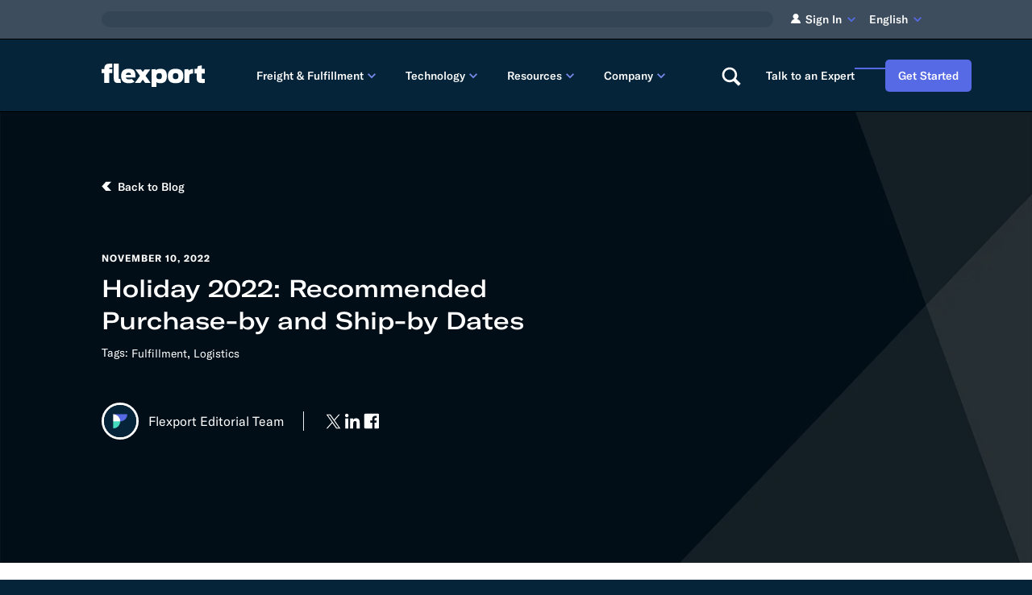

--- FILE ---
content_type: text/html; charset=UTF-8
request_url: https://www.flexport.com/blog/holiday-2022-recommended-purchase-by-and-ship-by-dates/
body_size: 106495
content:
<!DOCTYPE html><html lang="en-US"><head><meta charSet="utf-8"><meta name="viewport" content="width=device-width, initial-scale=1, shrink-to-fit=no"><meta http-equiv="x-ua-compatible" content="ie=edge"><meta name="generator" content="Gatsby 5.14.5"><meta name="description" content="Discover Flexport APIs and EDIs to speed, scale, and optimize your supply chain. Developer tools make it easy to instantly access logistics data and vital cargo and global trade documentation in the Flexport Platform or your ERP." data-gatsby-head="true"><meta name="image" content="https://images.ctfassets.net/92fo1e671z6m/4XrtygoSGtaLVQeEaki0VH/9fafd703999c96ced231b95702c20aaf/Generic_header_image_1600x800-v3.png?w=1600&amp;h=800&amp;q=80&amp;fm=png&amp;bg=transparent" data-gatsby-head="true"><meta name="google-site-verification" content="ljB2dlwAJSzqyUIygIKpx7VyYYEooJVo0Ubr_nZm31E" data-gatsby-head="true"><meta name="google-site-verification" content="Pt0aMCS9Fq2BPVh6lnFkERsbtZPnUaevQ-pADSyM9zY" data-gatsby-head="true"><meta name="facebook-domain-verification" content="g8hwgz4a5dqug83i0ua2u4l2uq5lc5" data-gatsby-head="true"><meta name="baidu-site-verification" content="codeva-J44DT69IKU" data-gatsby-head="true"><meta property="og:title" content="Holiday 2022: Recommended Purchase-by and Ship-by Dates" data-gatsby-head="true"><meta property="og:description" content="Discover Flexport APIs and EDIs to speed, scale, and optimize your supply chain. Developer tools make it easy to instantly access logistics data and vital cargo and global trade documentation in the Flexport Platform or your ERP." data-gatsby-head="true"><meta property="og:type" content="article" data-gatsby-head="true"><meta property="og:url" content="https://www.flexport.com/blog/holiday-2022-recommended-purchase-by-and-ship-by-dates/" data-gatsby-head="true"><meta property="og:image" content="https://images.ctfassets.net/92fo1e671z6m/4XrtygoSGtaLVQeEaki0VH/9fafd703999c96ced231b95702c20aaf/Generic_header_image_1600x800-v3.png?w=1600&amp;h=800&amp;q=80&amp;fm=png&amp;bg=transparent" data-gatsby-head="true"><meta name="twitter:card" content="summary_large_image" data-gatsby-head="true"><meta name="twitter:title" content="Holiday 2022: Recommended Purchase-by and Ship-by Dates" data-gatsby-head="true"><meta name="twitter:url" content="https://www.flexport.com/blog/holiday-2022-recommended-purchase-by-and-ship-by-dates/" data-gatsby-head="true"><meta name="twitter:description" content="Discover Flexport APIs and EDIs to speed, scale, and optimize your supply chain. Developer tools make it easy to instantly access logistics data and vital cargo and global trade documentation in the Flexport Platform or your ERP." data-gatsby-head="true"><meta name="twitter:image" content="https://images.ctfassets.net/92fo1e671z6m/4XrtygoSGtaLVQeEaki0VH/9fafd703999c96ced231b95702c20aaf/Generic_header_image_1600x800-v3.png?w=1600&amp;h=800&amp;q=80&amp;fm=png&amp;bg=transparent" data-gatsby-head="true"><meta name="twitter:creator" content="@flexport" data-gatsby-head="true"><meta property="article:published_time" content="2022-11-10" data-gatsby-head="true"><meta property="article:author" content="Flexport Editorial Team" data-gatsby-head="true"><meta property="article:tag" content="Fulfillment" data-gatsby-head="true"><meta property="article:tag" content="Logistics" data-gatsby-head="true"><style data-href="/styles.6a52bed0d286fc383843.css" data-identity="gatsby-global-css">.mapboxgl-map{-webkit-tap-highlight-color:rgb(0 0 0/0);font:12px/20px Helvetica Neue,Arial,Helvetica,sans-serif;overflow:hidden;position:relative}.mapboxgl-canvas{left:0;position:absolute;top:0}.mapboxgl-map:-webkit-full-screen{height:100%;width:100%}.mapboxgl-canary{background-color:salmon}.mapboxgl-canvas-container.mapboxgl-interactive,.mapboxgl-ctrl-group button.mapboxgl-ctrl-compass{cursor:grab;-webkit-user-select:none;user-select:none}.mapboxgl-canvas-container.mapboxgl-interactive.mapboxgl-track-pointer{cursor:pointer}.mapboxgl-canvas-container.mapboxgl-interactive:active,.mapboxgl-ctrl-group button.mapboxgl-ctrl-compass:active{cursor:grabbing}.mapboxgl-canvas-container.mapboxgl-touch-zoom-rotate,.mapboxgl-canvas-container.mapboxgl-touch-zoom-rotate .mapboxgl-canvas{touch-action:pan-x pan-y}.mapboxgl-canvas-container.mapboxgl-touch-drag-pan,.mapboxgl-canvas-container.mapboxgl-touch-drag-pan .mapboxgl-canvas{touch-action:pinch-zoom}.mapboxgl-canvas-container.mapboxgl-touch-zoom-rotate.mapboxgl-touch-drag-pan,.mapboxgl-canvas-container.mapboxgl-touch-zoom-rotate.mapboxgl-touch-drag-pan .mapboxgl-canvas{touch-action:none}.mapboxgl-ctrl-bottom-left,.mapboxgl-ctrl-bottom-right,.mapboxgl-ctrl-top-left,.mapboxgl-ctrl-top-right{pointer-events:none;position:absolute;z-index:2}.mapboxgl-ctrl-top-left{left:0;top:0}.mapboxgl-ctrl-top-right{right:0;top:0}.mapboxgl-ctrl-bottom-left{bottom:0;left:0}.mapboxgl-ctrl-bottom-right{bottom:0;right:0}.mapboxgl-ctrl{clear:both;pointer-events:auto;transform:translate(0)}.mapboxgl-ctrl-top-left .mapboxgl-ctrl{float:left;margin:10px 0 0 10px}.mapboxgl-ctrl-top-right .mapboxgl-ctrl{float:right;margin:10px 10px 0 0}.mapboxgl-ctrl-bottom-left .mapboxgl-ctrl{float:left;margin:0 0 10px 10px}.mapboxgl-ctrl-bottom-right .mapboxgl-ctrl{float:right;margin:0 10px 10px 0}.mapboxgl-ctrl-group{background:#fff;border-radius:4px}.mapboxgl-ctrl-group:not(:empty){box-shadow:0 0 0 2px rgba(0,0,0,.1)}@media (-ms-high-contrast:active){.mapboxgl-ctrl-group:not(:empty){box-shadow:0 0 0 2px ButtonText}}.mapboxgl-ctrl-group button{background-color:transparent;border:0;box-sizing:border-box;cursor:pointer;display:block;height:29px;outline:none;overflow:hidden;padding:0;width:29px}.mapboxgl-ctrl-group button+button{border-top:1px solid #ddd}.mapboxgl-ctrl button .mapboxgl-ctrl-icon{background-position:50%;background-repeat:no-repeat;display:block;height:100%;width:100%}@media (-ms-high-contrast:active){.mapboxgl-ctrl-icon{background-color:transparent}.mapboxgl-ctrl-group button+button{border-top:1px solid ButtonText}}.mapboxgl-ctrl-attrib-button:focus,.mapboxgl-ctrl-group button:focus{box-shadow:0 0 2px 2px #0096ff}.mapboxgl-ctrl button:disabled{cursor:not-allowed}.mapboxgl-ctrl button:disabled .mapboxgl-ctrl-icon{opacity:.25}.mapboxgl-ctrl-group button:first-child{border-radius:4px 4px 0 0}.mapboxgl-ctrl-group button:last-child{border-radius:0 0 4px 4px}.mapboxgl-ctrl-group button:only-child{border-radius:inherit}.mapboxgl-ctrl button:not(:disabled):hover{background-color:rgb(0 0 0/5%)}.mapboxgl-ctrl-group button:focus:focus-visible{box-shadow:0 0 2px 2px #0096ff}.mapboxgl-ctrl-group button:focus:not(:focus-visible){box-shadow:none}.mapboxgl-ctrl button.mapboxgl-ctrl-zoom-out .mapboxgl-ctrl-icon{background-image:url("data:image/svg+xml;charset=utf-8,%3Csvg xmlns='http://www.w3.org/2000/svg' fill='%23333' viewBox='0 0 29 29'%3E%3Cpath d='M10 13c-.75 0-1.5.75-1.5 1.5S9.25 16 10 16h9c.75 0 1.5-.75 1.5-1.5S19.75 13 19 13h-9z'/%3E%3C/svg%3E")}.mapboxgl-ctrl button.mapboxgl-ctrl-zoom-in .mapboxgl-ctrl-icon{background-image:url("data:image/svg+xml;charset=utf-8,%3Csvg xmlns='http://www.w3.org/2000/svg' fill='%23333' viewBox='0 0 29 29'%3E%3Cpath d='M14.5 8.5c-.75 0-1.5.75-1.5 1.5v3h-3c-.75 0-1.5.75-1.5 1.5S9.25 16 10 16h3v3c0 .75.75 1.5 1.5 1.5S16 19.75 16 19v-3h3c.75 0 1.5-.75 1.5-1.5S19.75 13 19 13h-3v-3c0-.75-.75-1.5-1.5-1.5z'/%3E%3C/svg%3E")}@media (-ms-high-contrast:active){.mapboxgl-ctrl button.mapboxgl-ctrl-zoom-out .mapboxgl-ctrl-icon{background-image:url("data:image/svg+xml;charset=utf-8,%3Csvg xmlns='http://www.w3.org/2000/svg' fill='%23fff' viewBox='0 0 29 29'%3E%3Cpath d='M10 13c-.75 0-1.5.75-1.5 1.5S9.25 16 10 16h9c.75 0 1.5-.75 1.5-1.5S19.75 13 19 13h-9z'/%3E%3C/svg%3E")}.mapboxgl-ctrl button.mapboxgl-ctrl-zoom-in .mapboxgl-ctrl-icon{background-image:url("data:image/svg+xml;charset=utf-8,%3Csvg xmlns='http://www.w3.org/2000/svg' fill='%23fff' viewBox='0 0 29 29'%3E%3Cpath d='M14.5 8.5c-.75 0-1.5.75-1.5 1.5v3h-3c-.75 0-1.5.75-1.5 1.5S9.25 16 10 16h3v3c0 .75.75 1.5 1.5 1.5S16 19.75 16 19v-3h3c.75 0 1.5-.75 1.5-1.5S19.75 13 19 13h-3v-3c0-.75-.75-1.5-1.5-1.5z'/%3E%3C/svg%3E")}}@media (-ms-high-contrast:black-on-white){.mapboxgl-ctrl button.mapboxgl-ctrl-zoom-out .mapboxgl-ctrl-icon{background-image:url("data:image/svg+xml;charset=utf-8,%3Csvg xmlns='http://www.w3.org/2000/svg' viewBox='0 0 29 29'%3E%3Cpath d='M10 13c-.75 0-1.5.75-1.5 1.5S9.25 16 10 16h9c.75 0 1.5-.75 1.5-1.5S19.75 13 19 13h-9z'/%3E%3C/svg%3E")}.mapboxgl-ctrl button.mapboxgl-ctrl-zoom-in .mapboxgl-ctrl-icon{background-image:url("data:image/svg+xml;charset=utf-8,%3Csvg xmlns='http://www.w3.org/2000/svg' viewBox='0 0 29 29'%3E%3Cpath d='M14.5 8.5c-.75 0-1.5.75-1.5 1.5v3h-3c-.75 0-1.5.75-1.5 1.5S9.25 16 10 16h3v3c0 .75.75 1.5 1.5 1.5S16 19.75 16 19v-3h3c.75 0 1.5-.75 1.5-1.5S19.75 13 19 13h-3v-3c0-.75-.75-1.5-1.5-1.5z'/%3E%3C/svg%3E")}}.mapboxgl-ctrl button.mapboxgl-ctrl-fullscreen .mapboxgl-ctrl-icon{background-image:url("data:image/svg+xml;charset=utf-8,%3Csvg xmlns='http://www.w3.org/2000/svg' fill='%23333' viewBox='0 0 29 29'%3E%3Cpath d='M24 16v5.5c0 1.75-.75 2.5-2.5 2.5H16v-1l3-1.5-4-5.5 1-1 5.5 4 1.5-3h1zM6 16l1.5 3 5.5-4 1 1-4 5.5 3 1.5v1H7.5C5.75 24 5 23.25 5 21.5V16h1zm7-11v1l-3 1.5 4 5.5-1 1-5.5-4L6 13H5V7.5C5 5.75 5.75 5 7.5 5H13zm11 2.5c0-1.75-.75-2.5-2.5-2.5H16v1l3 1.5-4 5.5 1 1 5.5-4 1.5 3h1V7.5z'/%3E%3C/svg%3E")}.mapboxgl-ctrl button.mapboxgl-ctrl-shrink .mapboxgl-ctrl-icon{background-image:url("data:image/svg+xml;charset=utf-8,%3Csvg xmlns='http://www.w3.org/2000/svg' viewBox='0 0 29 29'%3E%3Cpath d='M18.5 16c-1.75 0-2.5.75-2.5 2.5V24h1l1.5-3 5.5 4 1-1-4-5.5 3-1.5v-1h-5.5zM13 18.5c0-1.75-.75-2.5-2.5-2.5H5v1l3 1.5L4 24l1 1 5.5-4 1.5 3h1v-5.5zm3-8c0 1.75.75 2.5 2.5 2.5H24v-1l-3-1.5L25 5l-1-1-5.5 4L17 5h-1v5.5zM10.5 13c1.75 0 2.5-.75 2.5-2.5V5h-1l-1.5 3L5 4 4 5l4 5.5L5 12v1h5.5z'/%3E%3C/svg%3E")}@media (-ms-high-contrast:active){.mapboxgl-ctrl button.mapboxgl-ctrl-fullscreen .mapboxgl-ctrl-icon{background-image:url("data:image/svg+xml;charset=utf-8,%3Csvg xmlns='http://www.w3.org/2000/svg' fill='%23fff' viewBox='0 0 29 29'%3E%3Cpath d='M24 16v5.5c0 1.75-.75 2.5-2.5 2.5H16v-1l3-1.5-4-5.5 1-1 5.5 4 1.5-3h1zM6 16l1.5 3 5.5-4 1 1-4 5.5 3 1.5v1H7.5C5.75 24 5 23.25 5 21.5V16h1zm7-11v1l-3 1.5 4 5.5-1 1-5.5-4L6 13H5V7.5C5 5.75 5.75 5 7.5 5H13zm11 2.5c0-1.75-.75-2.5-2.5-2.5H16v1l3 1.5-4 5.5 1 1 5.5-4 1.5 3h1V7.5z'/%3E%3C/svg%3E")}.mapboxgl-ctrl button.mapboxgl-ctrl-shrink .mapboxgl-ctrl-icon{background-image:url("data:image/svg+xml;charset=utf-8,%3Csvg xmlns='http://www.w3.org/2000/svg' fill='%23fff' viewBox='0 0 29 29'%3E%3Cpath d='M18.5 16c-1.75 0-2.5.75-2.5 2.5V24h1l1.5-3 5.5 4 1-1-4-5.5 3-1.5v-1h-5.5zM13 18.5c0-1.75-.75-2.5-2.5-2.5H5v1l3 1.5L4 24l1 1 5.5-4 1.5 3h1v-5.5zm3-8c0 1.75.75 2.5 2.5 2.5H24v-1l-3-1.5L25 5l-1-1-5.5 4L17 5h-1v5.5zM10.5 13c1.75 0 2.5-.75 2.5-2.5V5h-1l-1.5 3L5 4 4 5l4 5.5L5 12v1h5.5z'/%3E%3C/svg%3E")}}@media (-ms-high-contrast:black-on-white){.mapboxgl-ctrl button.mapboxgl-ctrl-fullscreen .mapboxgl-ctrl-icon{background-image:url("data:image/svg+xml;charset=utf-8,%3Csvg xmlns='http://www.w3.org/2000/svg' viewBox='0 0 29 29'%3E%3Cpath d='M24 16v5.5c0 1.75-.75 2.5-2.5 2.5H16v-1l3-1.5-4-5.5 1-1 5.5 4 1.5-3h1zM6 16l1.5 3 5.5-4 1 1-4 5.5 3 1.5v1H7.5C5.75 24 5 23.25 5 21.5V16h1zm7-11v1l-3 1.5 4 5.5-1 1-5.5-4L6 13H5V7.5C5 5.75 5.75 5 7.5 5H13zm11 2.5c0-1.75-.75-2.5-2.5-2.5H16v1l3 1.5-4 5.5 1 1 5.5-4 1.5 3h1V7.5z'/%3E%3C/svg%3E")}.mapboxgl-ctrl button.mapboxgl-ctrl-shrink .mapboxgl-ctrl-icon{background-image:url("data:image/svg+xml;charset=utf-8,%3Csvg xmlns='http://www.w3.org/2000/svg' viewBox='0 0 29 29'%3E%3Cpath d='M18.5 16c-1.75 0-2.5.75-2.5 2.5V24h1l1.5-3 5.5 4 1-1-4-5.5 3-1.5v-1h-5.5zM13 18.5c0-1.75-.75-2.5-2.5-2.5H5v1l3 1.5L4 24l1 1 5.5-4 1.5 3h1v-5.5zm3-8c0 1.75.75 2.5 2.5 2.5H24v-1l-3-1.5L25 5l-1-1-5.5 4L17 5h-1v5.5zM10.5 13c1.75 0 2.5-.75 2.5-2.5V5h-1l-1.5 3L5 4 4 5l4 5.5L5 12v1h5.5z'/%3E%3C/svg%3E")}}.mapboxgl-ctrl button.mapboxgl-ctrl-compass .mapboxgl-ctrl-icon{background-image:url("data:image/svg+xml;charset=utf-8,%3Csvg xmlns='http://www.w3.org/2000/svg' fill='%23333' viewBox='0 0 29 29'%3E%3Cpath d='m10.5 14 4-8 4 8h-8z'/%3E%3Cpath fill='%23ccc' d='m10.5 16 4 8 4-8h-8z'/%3E%3C/svg%3E")}@media (-ms-high-contrast:active){.mapboxgl-ctrl button.mapboxgl-ctrl-compass .mapboxgl-ctrl-icon{background-image:url("data:image/svg+xml;charset=utf-8,%3Csvg xmlns='http://www.w3.org/2000/svg' fill='%23fff' viewBox='0 0 29 29'%3E%3Cpath d='m10.5 14 4-8 4 8h-8z'/%3E%3Cpath fill='%23999' d='m10.5 16 4 8 4-8h-8z'/%3E%3C/svg%3E")}}@media (-ms-high-contrast:black-on-white){.mapboxgl-ctrl button.mapboxgl-ctrl-compass .mapboxgl-ctrl-icon{background-image:url("data:image/svg+xml;charset=utf-8,%3Csvg xmlns='http://www.w3.org/2000/svg' viewBox='0 0 29 29'%3E%3Cpath d='m10.5 14 4-8 4 8h-8z'/%3E%3Cpath fill='%23ccc' d='m10.5 16 4 8 4-8h-8z'/%3E%3C/svg%3E")}}.mapboxgl-ctrl button.mapboxgl-ctrl-geolocate .mapboxgl-ctrl-icon{background-image:url("data:image/svg+xml;charset=utf-8,%3Csvg xmlns='http://www.w3.org/2000/svg' fill='%23333' viewBox='0 0 20 20'%3E%3Cpath d='M10 4C9 4 9 5 9 5v.1A5 5 0 0 0 5.1 9H5s-1 0-1 1 1 1 1 1h.1A5 5 0 0 0 9 14.9v.1s0 1 1 1 1-1 1-1v-.1a5 5 0 0 0 3.9-3.9h.1s1 0 1-1-1-1-1-1h-.1A5 5 0 0 0 11 5.1V5s0-1-1-1zm0 2.5a3.5 3.5 0 1 1 0 7 3.5 3.5 0 1 1 0-7z'/%3E%3Ccircle cx='10' cy='10' r='2'/%3E%3C/svg%3E")}.mapboxgl-ctrl button.mapboxgl-ctrl-geolocate:disabled .mapboxgl-ctrl-icon{background-image:url("data:image/svg+xml;charset=utf-8,%3Csvg xmlns='http://www.w3.org/2000/svg' fill='%23aaa' viewBox='0 0 20 20'%3E%3Cpath d='M10 4C9 4 9 5 9 5v.1A5 5 0 0 0 5.1 9H5s-1 0-1 1 1 1 1 1h.1A5 5 0 0 0 9 14.9v.1s0 1 1 1 1-1 1-1v-.1a5 5 0 0 0 3.9-3.9h.1s1 0 1-1-1-1-1-1h-.1A5 5 0 0 0 11 5.1V5s0-1-1-1zm0 2.5a3.5 3.5 0 1 1 0 7 3.5 3.5 0 1 1 0-7z'/%3E%3Ccircle cx='10' cy='10' r='2'/%3E%3Cpath fill='red' d='m14 5 1 1-9 9-1-1 9-9z'/%3E%3C/svg%3E")}.mapboxgl-ctrl button.mapboxgl-ctrl-geolocate.mapboxgl-ctrl-geolocate-active .mapboxgl-ctrl-icon{background-image:url("data:image/svg+xml;charset=utf-8,%3Csvg xmlns='http://www.w3.org/2000/svg' fill='%2333b5e5' viewBox='0 0 20 20'%3E%3Cpath d='M10 4C9 4 9 5 9 5v.1A5 5 0 0 0 5.1 9H5s-1 0-1 1 1 1 1 1h.1A5 5 0 0 0 9 14.9v.1s0 1 1 1 1-1 1-1v-.1a5 5 0 0 0 3.9-3.9h.1s1 0 1-1-1-1-1-1h-.1A5 5 0 0 0 11 5.1V5s0-1-1-1zm0 2.5a3.5 3.5 0 1 1 0 7 3.5 3.5 0 1 1 0-7z'/%3E%3Ccircle cx='10' cy='10' r='2'/%3E%3C/svg%3E")}.mapboxgl-ctrl button.mapboxgl-ctrl-geolocate.mapboxgl-ctrl-geolocate-active-error .mapboxgl-ctrl-icon{background-image:url("data:image/svg+xml;charset=utf-8,%3Csvg xmlns='http://www.w3.org/2000/svg' fill='%23e58978' viewBox='0 0 20 20'%3E%3Cpath d='M10 4C9 4 9 5 9 5v.1A5 5 0 0 0 5.1 9H5s-1 0-1 1 1 1 1 1h.1A5 5 0 0 0 9 14.9v.1s0 1 1 1 1-1 1-1v-.1a5 5 0 0 0 3.9-3.9h.1s1 0 1-1-1-1-1-1h-.1A5 5 0 0 0 11 5.1V5s0-1-1-1zm0 2.5a3.5 3.5 0 1 1 0 7 3.5 3.5 0 1 1 0-7z'/%3E%3Ccircle cx='10' cy='10' r='2'/%3E%3C/svg%3E")}.mapboxgl-ctrl button.mapboxgl-ctrl-geolocate.mapboxgl-ctrl-geolocate-background .mapboxgl-ctrl-icon{background-image:url("data:image/svg+xml;charset=utf-8,%3Csvg xmlns='http://www.w3.org/2000/svg' fill='%2333b5e5' viewBox='0 0 20 20'%3E%3Cpath d='M10 4C9 4 9 5 9 5v.1A5 5 0 0 0 5.1 9H5s-1 0-1 1 1 1 1 1h.1A5 5 0 0 0 9 14.9v.1s0 1 1 1 1-1 1-1v-.1a5 5 0 0 0 3.9-3.9h.1s1 0 1-1-1-1-1-1h-.1A5 5 0 0 0 11 5.1V5s0-1-1-1zm0 2.5a3.5 3.5 0 1 1 0 7 3.5 3.5 0 1 1 0-7z'/%3E%3C/svg%3E")}.mapboxgl-ctrl button.mapboxgl-ctrl-geolocate.mapboxgl-ctrl-geolocate-background-error .mapboxgl-ctrl-icon{background-image:url("data:image/svg+xml;charset=utf-8,%3Csvg xmlns='http://www.w3.org/2000/svg' fill='%23e54e33' viewBox='0 0 20 20'%3E%3Cpath d='M10 4C9 4 9 5 9 5v.1A5 5 0 0 0 5.1 9H5s-1 0-1 1 1 1 1 1h.1A5 5 0 0 0 9 14.9v.1s0 1 1 1 1-1 1-1v-.1a5 5 0 0 0 3.9-3.9h.1s1 0 1-1-1-1-1-1h-.1A5 5 0 0 0 11 5.1V5s0-1-1-1zm0 2.5a3.5 3.5 0 1 1 0 7 3.5 3.5 0 1 1 0-7z'/%3E%3C/svg%3E")}.mapboxgl-ctrl button.mapboxgl-ctrl-geolocate.mapboxgl-ctrl-geolocate-waiting .mapboxgl-ctrl-icon{animation:mapboxgl-spin 2s linear infinite}@media (-ms-high-contrast:active){.mapboxgl-ctrl button.mapboxgl-ctrl-geolocate .mapboxgl-ctrl-icon{background-image:url("data:image/svg+xml;charset=utf-8,%3Csvg xmlns='http://www.w3.org/2000/svg' fill='%23fff' viewBox='0 0 20 20'%3E%3Cpath d='M10 4C9 4 9 5 9 5v.1A5 5 0 0 0 5.1 9H5s-1 0-1 1 1 1 1 1h.1A5 5 0 0 0 9 14.9v.1s0 1 1 1 1-1 1-1v-.1a5 5 0 0 0 3.9-3.9h.1s1 0 1-1-1-1-1-1h-.1A5 5 0 0 0 11 5.1V5s0-1-1-1zm0 2.5a3.5 3.5 0 1 1 0 7 3.5 3.5 0 1 1 0-7z'/%3E%3Ccircle cx='10' cy='10' r='2'/%3E%3C/svg%3E")}.mapboxgl-ctrl button.mapboxgl-ctrl-geolocate:disabled .mapboxgl-ctrl-icon{background-image:url("data:image/svg+xml;charset=utf-8,%3Csvg xmlns='http://www.w3.org/2000/svg' fill='%23999' viewBox='0 0 20 20'%3E%3Cpath d='M10 4C9 4 9 5 9 5v.1A5 5 0 0 0 5.1 9H5s-1 0-1 1 1 1 1 1h.1A5 5 0 0 0 9 14.9v.1s0 1 1 1 1-1 1-1v-.1a5 5 0 0 0 3.9-3.9h.1s1 0 1-1-1-1-1-1h-.1A5 5 0 0 0 11 5.1V5s0-1-1-1zm0 2.5a3.5 3.5 0 1 1 0 7 3.5 3.5 0 1 1 0-7z'/%3E%3Ccircle cx='10' cy='10' r='2'/%3E%3Cpath fill='red' d='m14 5 1 1-9 9-1-1 9-9z'/%3E%3C/svg%3E")}.mapboxgl-ctrl button.mapboxgl-ctrl-geolocate.mapboxgl-ctrl-geolocate-active .mapboxgl-ctrl-icon{background-image:url("data:image/svg+xml;charset=utf-8,%3Csvg xmlns='http://www.w3.org/2000/svg' fill='%2333b5e5' viewBox='0 0 20 20'%3E%3Cpath d='M10 4C9 4 9 5 9 5v.1A5 5 0 0 0 5.1 9H5s-1 0-1 1 1 1 1 1h.1A5 5 0 0 0 9 14.9v.1s0 1 1 1 1-1 1-1v-.1a5 5 0 0 0 3.9-3.9h.1s1 0 1-1-1-1-1-1h-.1A5 5 0 0 0 11 5.1V5s0-1-1-1zm0 2.5a3.5 3.5 0 1 1 0 7 3.5 3.5 0 1 1 0-7z'/%3E%3Ccircle cx='10' cy='10' r='2'/%3E%3C/svg%3E")}.mapboxgl-ctrl button.mapboxgl-ctrl-geolocate.mapboxgl-ctrl-geolocate-active-error .mapboxgl-ctrl-icon{background-image:url("data:image/svg+xml;charset=utf-8,%3Csvg xmlns='http://www.w3.org/2000/svg' fill='%23e58978' viewBox='0 0 20 20'%3E%3Cpath d='M10 4C9 4 9 5 9 5v.1A5 5 0 0 0 5.1 9H5s-1 0-1 1 1 1 1 1h.1A5 5 0 0 0 9 14.9v.1s0 1 1 1 1-1 1-1v-.1a5 5 0 0 0 3.9-3.9h.1s1 0 1-1-1-1-1-1h-.1A5 5 0 0 0 11 5.1V5s0-1-1-1zm0 2.5a3.5 3.5 0 1 1 0 7 3.5 3.5 0 1 1 0-7z'/%3E%3Ccircle cx='10' cy='10' r='2'/%3E%3C/svg%3E")}.mapboxgl-ctrl button.mapboxgl-ctrl-geolocate.mapboxgl-ctrl-geolocate-background .mapboxgl-ctrl-icon{background-image:url("data:image/svg+xml;charset=utf-8,%3Csvg xmlns='http://www.w3.org/2000/svg' fill='%2333b5e5' viewBox='0 0 20 20'%3E%3Cpath d='M10 4C9 4 9 5 9 5v.1A5 5 0 0 0 5.1 9H5s-1 0-1 1 1 1 1 1h.1A5 5 0 0 0 9 14.9v.1s0 1 1 1 1-1 1-1v-.1a5 5 0 0 0 3.9-3.9h.1s1 0 1-1-1-1-1-1h-.1A5 5 0 0 0 11 5.1V5s0-1-1-1zm0 2.5a3.5 3.5 0 1 1 0 7 3.5 3.5 0 1 1 0-7z'/%3E%3C/svg%3E")}.mapboxgl-ctrl button.mapboxgl-ctrl-geolocate.mapboxgl-ctrl-geolocate-background-error .mapboxgl-ctrl-icon{background-image:url("data:image/svg+xml;charset=utf-8,%3Csvg xmlns='http://www.w3.org/2000/svg' fill='%23e54e33' viewBox='0 0 20 20'%3E%3Cpath d='M10 4C9 4 9 5 9 5v.1A5 5 0 0 0 5.1 9H5s-1 0-1 1 1 1 1 1h.1A5 5 0 0 0 9 14.9v.1s0 1 1 1 1-1 1-1v-.1a5 5 0 0 0 3.9-3.9h.1s1 0 1-1-1-1-1-1h-.1A5 5 0 0 0 11 5.1V5s0-1-1-1zm0 2.5a3.5 3.5 0 1 1 0 7 3.5 3.5 0 1 1 0-7z'/%3E%3C/svg%3E")}}@media (-ms-high-contrast:black-on-white){.mapboxgl-ctrl button.mapboxgl-ctrl-geolocate .mapboxgl-ctrl-icon{background-image:url("data:image/svg+xml;charset=utf-8,%3Csvg xmlns='http://www.w3.org/2000/svg' viewBox='0 0 20 20'%3E%3Cpath d='M10 4C9 4 9 5 9 5v.1A5 5 0 0 0 5.1 9H5s-1 0-1 1 1 1 1 1h.1A5 5 0 0 0 9 14.9v.1s0 1 1 1 1-1 1-1v-.1a5 5 0 0 0 3.9-3.9h.1s1 0 1-1-1-1-1-1h-.1A5 5 0 0 0 11 5.1V5s0-1-1-1zm0 2.5a3.5 3.5 0 1 1 0 7 3.5 3.5 0 1 1 0-7z'/%3E%3Ccircle cx='10' cy='10' r='2'/%3E%3C/svg%3E")}.mapboxgl-ctrl button.mapboxgl-ctrl-geolocate:disabled .mapboxgl-ctrl-icon{background-image:url("data:image/svg+xml;charset=utf-8,%3Csvg xmlns='http://www.w3.org/2000/svg' fill='%23666' viewBox='0 0 20 20'%3E%3Cpath d='M10 4C9 4 9 5 9 5v.1A5 5 0 0 0 5.1 9H5s-1 0-1 1 1 1 1 1h.1A5 5 0 0 0 9 14.9v.1s0 1 1 1 1-1 1-1v-.1a5 5 0 0 0 3.9-3.9h.1s1 0 1-1-1-1-1-1h-.1A5 5 0 0 0 11 5.1V5s0-1-1-1zm0 2.5a3.5 3.5 0 1 1 0 7 3.5 3.5 0 1 1 0-7z'/%3E%3Ccircle cx='10' cy='10' r='2'/%3E%3Cpath fill='red' d='m14 5 1 1-9 9-1-1 9-9z'/%3E%3C/svg%3E")}}@keyframes mapboxgl-spin{0%{transform:rotate(0deg)}to{transform:rotate(1turn)}}a.mapboxgl-ctrl-logo{background-image:url("data:image/svg+xml;charset=utf-8,%3Csvg xmlns='http://www.w3.org/2000/svg' xmlns:xlink='http://www.w3.org/1999/xlink' fill-rule='evenodd' viewBox='0 0 88 23'%3E%3Cdefs%3E%3Cpath id='prefix__a' d='M11.5 2.25c5.105 0 9.25 4.145 9.25 9.25s-4.145 9.25-9.25 9.25-9.25-4.145-9.25-9.25 4.145-9.25 9.25-9.25zM6.997 15.983c-.051-.338-.828-5.802 2.233-8.873a4.395 4.395 0 0 1 3.13-1.28c1.27 0 2.49.51 3.39 1.42.91.9 1.42 2.12 1.42 3.39 0 1.18-.449 2.301-1.28 3.13C12.72 16.93 7 16 7 16l-.003-.017zM15.3 10.5l-2 .8-.8 2-.8-2-2-.8 2-.8.8-2 .8 2 2 .8z'/%3E%3Cpath id='prefix__b' d='M50.63 8c.13 0 .23.1.23.23V9c.7-.76 1.7-1.18 2.73-1.18 2.17 0 3.95 1.85 3.95 4.17s-1.77 4.19-3.94 4.19c-1.04 0-2.03-.43-2.74-1.18v3.77c0 .13-.1.23-.23.23h-1.4c-.13 0-.23-.1-.23-.23V8.23c0-.12.1-.23.23-.23h1.4zm-3.86.01c.01 0 .01 0 .01-.01.13 0 .22.1.22.22v7.55c0 .12-.1.23-.23.23h-1.4c-.13 0-.23-.1-.23-.23V15c-.7.76-1.69 1.19-2.73 1.19-2.17 0-3.94-1.87-3.94-4.19 0-2.32 1.77-4.19 3.94-4.19 1.03 0 2.02.43 2.73 1.18v-.75c0-.12.1-.23.23-.23h1.4zm26.375-.19a4.24 4.24 0 0 0-4.16 3.29c-.13.59-.13 1.19 0 1.77a4.233 4.233 0 0 0 4.17 3.3c2.35 0 4.26-1.87 4.26-4.19 0-2.32-1.9-4.17-4.27-4.17zM60.63 5c.13 0 .23.1.23.23v3.76c.7-.76 1.7-1.18 2.73-1.18 1.88 0 3.45 1.4 3.84 3.28.13.59.13 1.2 0 1.8-.39 1.88-1.96 3.29-3.84 3.29-1.03 0-2.02-.43-2.73-1.18v.77c0 .12-.1.23-.23.23h-1.4c-.13 0-.23-.1-.23-.23V5.23c0-.12.1-.23.23-.23h1.4zm-34 11h-1.4c-.13 0-.23-.11-.23-.23V8.22c.01-.13.1-.22.23-.22h1.4c.13 0 .22.11.23.22v.68c.5-.68 1.3-1.09 2.16-1.1h.03c1.09 0 2.09.6 2.6 1.55.45-.95 1.4-1.55 2.44-1.56 1.62 0 2.93 1.25 2.9 2.78l.03 5.2c0 .13-.1.23-.23.23h-1.41c-.13 0-.23-.11-.23-.23v-4.59c0-.98-.74-1.71-1.62-1.71-.8 0-1.46.7-1.59 1.62l.01 4.68c0 .13-.11.23-.23.23h-1.41c-.13 0-.23-.11-.23-.23v-4.59c0-.98-.74-1.71-1.62-1.71-.85 0-1.54.79-1.6 1.8v4.5c0 .13-.1.23-.23.23zm53.615 0h-1.61c-.04 0-.08-.01-.12-.03-.09-.06-.13-.19-.06-.28l2.43-3.71-2.39-3.65a.213.213 0 0 1-.03-.12c0-.12.09-.21.21-.21h1.61c.13 0 .24.06.3.17l1.41 2.37 1.4-2.37a.34.34 0 0 1 .3-.17h1.6c.04 0 .08.01.12.03.09.06.13.19.06.28l-2.37 3.65 2.43 3.7c0 .05.01.09.01.13 0 .12-.09.21-.21.21h-1.61c-.13 0-.24-.06-.3-.17l-1.44-2.42-1.44 2.42a.34.34 0 0 1-.3.17zm-7.12-1.49c-1.33 0-2.42-1.12-2.42-2.51 0-1.39 1.08-2.52 2.42-2.52 1.33 0 2.42 1.12 2.42 2.51 0 1.39-1.08 2.51-2.42 2.52zm-19.865 0c-1.32 0-2.39-1.11-2.42-2.48v-.07c.02-1.38 1.09-2.49 2.4-2.49 1.32 0 2.41 1.12 2.41 2.51 0 1.39-1.07 2.52-2.39 2.53zm-8.11-2.48c-.01 1.37-1.09 2.47-2.41 2.47s-2.42-1.12-2.42-2.51c0-1.39 1.08-2.52 2.4-2.52 1.33 0 2.39 1.11 2.41 2.48l.02.08zm18.12 2.47c-1.32 0-2.39-1.11-2.41-2.48v-.06c.02-1.38 1.09-2.48 2.41-2.48s2.42 1.12 2.42 2.51c0 1.39-1.09 2.51-2.42 2.51z'/%3E%3C/defs%3E%3Cmask id='prefix__c'%3E%3Crect width='100%25' height='100%25' fill='%23fff'/%3E%3Cuse xlink:href='%23prefix__a'/%3E%3Cuse xlink:href='%23prefix__b'/%3E%3C/mask%3E%3Cg stroke='%23000' stroke-width='3' opacity='.3'%3E%3Ccircle cx='11.5' cy='11.5' r='9.25' mask='url(%23prefix__c)'/%3E%3Cuse xlink:href='%23prefix__b' mask='url(%23prefix__c)'/%3E%3C/g%3E%3Cg fill='%23fff' opacity='.9'%3E%3Cuse xlink:href='%23prefix__a'/%3E%3Cuse xlink:href='%23prefix__b'/%3E%3C/g%3E%3C/svg%3E");background-repeat:no-repeat;cursor:pointer;display:block;height:23px;margin:0 0 -4px -4px;overflow:hidden;width:88px}a.mapboxgl-ctrl-logo.mapboxgl-compact{width:23px}@media (-ms-high-contrast:active){a.mapboxgl-ctrl-logo{background-color:transparent;background-image:url("data:image/svg+xml;charset=utf-8,%3Csvg xmlns='http://www.w3.org/2000/svg' xmlns:xlink='http://www.w3.org/1999/xlink' fill-rule='evenodd' viewBox='0 0 88 23'%3E%3Cdefs%3E%3Cpath id='prefix__a' d='M11.5 2.25c5.105 0 9.25 4.145 9.25 9.25s-4.145 9.25-9.25 9.25-9.25-4.145-9.25-9.25 4.145-9.25 9.25-9.25zM6.997 15.983c-.051-.338-.828-5.802 2.233-8.873a4.395 4.395 0 0 1 3.13-1.28c1.27 0 2.49.51 3.39 1.42.91.9 1.42 2.12 1.42 3.39 0 1.18-.449 2.301-1.28 3.13C12.72 16.93 7 16 7 16l-.003-.017zM15.3 10.5l-2 .8-.8 2-.8-2-2-.8 2-.8.8-2 .8 2 2 .8z'/%3E%3Cpath id='prefix__b' d='M50.63 8c.13 0 .23.1.23.23V9c.7-.76 1.7-1.18 2.73-1.18 2.17 0 3.95 1.85 3.95 4.17s-1.77 4.19-3.94 4.19c-1.04 0-2.03-.43-2.74-1.18v3.77c0 .13-.1.23-.23.23h-1.4c-.13 0-.23-.1-.23-.23V8.23c0-.12.1-.23.23-.23h1.4zm-3.86.01c.01 0 .01 0 .01-.01.13 0 .22.1.22.22v7.55c0 .12-.1.23-.23.23h-1.4c-.13 0-.23-.1-.23-.23V15c-.7.76-1.69 1.19-2.73 1.19-2.17 0-3.94-1.87-3.94-4.19 0-2.32 1.77-4.19 3.94-4.19 1.03 0 2.02.43 2.73 1.18v-.75c0-.12.1-.23.23-.23h1.4zm26.375-.19a4.24 4.24 0 0 0-4.16 3.29c-.13.59-.13 1.19 0 1.77a4.233 4.233 0 0 0 4.17 3.3c2.35 0 4.26-1.87 4.26-4.19 0-2.32-1.9-4.17-4.27-4.17zM60.63 5c.13 0 .23.1.23.23v3.76c.7-.76 1.7-1.18 2.73-1.18 1.88 0 3.45 1.4 3.84 3.28.13.59.13 1.2 0 1.8-.39 1.88-1.96 3.29-3.84 3.29-1.03 0-2.02-.43-2.73-1.18v.77c0 .12-.1.23-.23.23h-1.4c-.13 0-.23-.1-.23-.23V5.23c0-.12.1-.23.23-.23h1.4zm-34 11h-1.4c-.13 0-.23-.11-.23-.23V8.22c.01-.13.1-.22.23-.22h1.4c.13 0 .22.11.23.22v.68c.5-.68 1.3-1.09 2.16-1.1h.03c1.09 0 2.09.6 2.6 1.55.45-.95 1.4-1.55 2.44-1.56 1.62 0 2.93 1.25 2.9 2.78l.03 5.2c0 .13-.1.23-.23.23h-1.41c-.13 0-.23-.11-.23-.23v-4.59c0-.98-.74-1.71-1.62-1.71-.8 0-1.46.7-1.59 1.62l.01 4.68c0 .13-.11.23-.23.23h-1.41c-.13 0-.23-.11-.23-.23v-4.59c0-.98-.74-1.71-1.62-1.71-.85 0-1.54.79-1.6 1.8v4.5c0 .13-.1.23-.23.23zm53.615 0h-1.61c-.04 0-.08-.01-.12-.03-.09-.06-.13-.19-.06-.28l2.43-3.71-2.39-3.65a.213.213 0 0 1-.03-.12c0-.12.09-.21.21-.21h1.61c.13 0 .24.06.3.17l1.41 2.37 1.4-2.37a.34.34 0 0 1 .3-.17h1.6c.04 0 .08.01.12.03.09.06.13.19.06.28l-2.37 3.65 2.43 3.7c0 .05.01.09.01.13 0 .12-.09.21-.21.21h-1.61c-.13 0-.24-.06-.3-.17l-1.44-2.42-1.44 2.42a.34.34 0 0 1-.3.17zm-7.12-1.49c-1.33 0-2.42-1.12-2.42-2.51 0-1.39 1.08-2.52 2.42-2.52 1.33 0 2.42 1.12 2.42 2.51 0 1.39-1.08 2.51-2.42 2.52zm-19.865 0c-1.32 0-2.39-1.11-2.42-2.48v-.07c.02-1.38 1.09-2.49 2.4-2.49 1.32 0 2.41 1.12 2.41 2.51 0 1.39-1.07 2.52-2.39 2.53zm-8.11-2.48c-.01 1.37-1.09 2.47-2.41 2.47s-2.42-1.12-2.42-2.51c0-1.39 1.08-2.52 2.4-2.52 1.33 0 2.39 1.11 2.41 2.48l.02.08zm18.12 2.47c-1.32 0-2.39-1.11-2.41-2.48v-.06c.02-1.38 1.09-2.48 2.41-2.48s2.42 1.12 2.42 2.51c0 1.39-1.09 2.51-2.42 2.51z'/%3E%3C/defs%3E%3Cmask id='prefix__c'%3E%3Crect width='100%25' height='100%25' fill='%23fff'/%3E%3Cuse xlink:href='%23prefix__a'/%3E%3Cuse xlink:href='%23prefix__b'/%3E%3C/mask%3E%3Cg stroke='%23000' stroke-width='3'%3E%3Ccircle cx='11.5' cy='11.5' r='9.25' mask='url(%23prefix__c)'/%3E%3Cuse xlink:href='%23prefix__b' mask='url(%23prefix__c)'/%3E%3C/g%3E%3Cg fill='%23fff'%3E%3Cuse xlink:href='%23prefix__a'/%3E%3Cuse xlink:href='%23prefix__b'/%3E%3C/g%3E%3C/svg%3E")}}@media (-ms-high-contrast:black-on-white){a.mapboxgl-ctrl-logo{background-image:url("data:image/svg+xml;charset=utf-8,%3Csvg xmlns='http://www.w3.org/2000/svg' xmlns:xlink='http://www.w3.org/1999/xlink' fill-rule='evenodd' viewBox='0 0 88 23'%3E%3Cdefs%3E%3Cpath id='prefix__a' d='M11.5 2.25c5.105 0 9.25 4.145 9.25 9.25s-4.145 9.25-9.25 9.25-9.25-4.145-9.25-9.25 4.145-9.25 9.25-9.25zM6.997 15.983c-.051-.338-.828-5.802 2.233-8.873a4.395 4.395 0 0 1 3.13-1.28c1.27 0 2.49.51 3.39 1.42.91.9 1.42 2.12 1.42 3.39 0 1.18-.449 2.301-1.28 3.13C12.72 16.93 7 16 7 16l-.003-.017zM15.3 10.5l-2 .8-.8 2-.8-2-2-.8 2-.8.8-2 .8 2 2 .8z'/%3E%3Cpath id='prefix__b' d='M50.63 8c.13 0 .23.1.23.23V9c.7-.76 1.7-1.18 2.73-1.18 2.17 0 3.95 1.85 3.95 4.17s-1.77 4.19-3.94 4.19c-1.04 0-2.03-.43-2.74-1.18v3.77c0 .13-.1.23-.23.23h-1.4c-.13 0-.23-.1-.23-.23V8.23c0-.12.1-.23.23-.23h1.4zm-3.86.01c.01 0 .01 0 .01-.01.13 0 .22.1.22.22v7.55c0 .12-.1.23-.23.23h-1.4c-.13 0-.23-.1-.23-.23V15c-.7.76-1.69 1.19-2.73 1.19-2.17 0-3.94-1.87-3.94-4.19 0-2.32 1.77-4.19 3.94-4.19 1.03 0 2.02.43 2.73 1.18v-.75c0-.12.1-.23.23-.23h1.4zm26.375-.19a4.24 4.24 0 0 0-4.16 3.29c-.13.59-.13 1.19 0 1.77a4.233 4.233 0 0 0 4.17 3.3c2.35 0 4.26-1.87 4.26-4.19 0-2.32-1.9-4.17-4.27-4.17zM60.63 5c.13 0 .23.1.23.23v3.76c.7-.76 1.7-1.18 2.73-1.18 1.88 0 3.45 1.4 3.84 3.28.13.59.13 1.2 0 1.8-.39 1.88-1.96 3.29-3.84 3.29-1.03 0-2.02-.43-2.73-1.18v.77c0 .12-.1.23-.23.23h-1.4c-.13 0-.23-.1-.23-.23V5.23c0-.12.1-.23.23-.23h1.4zm-34 11h-1.4c-.13 0-.23-.11-.23-.23V8.22c.01-.13.1-.22.23-.22h1.4c.13 0 .22.11.23.22v.68c.5-.68 1.3-1.09 2.16-1.1h.03c1.09 0 2.09.6 2.6 1.55.45-.95 1.4-1.55 2.44-1.56 1.62 0 2.93 1.25 2.9 2.78l.03 5.2c0 .13-.1.23-.23.23h-1.41c-.13 0-.23-.11-.23-.23v-4.59c0-.98-.74-1.71-1.62-1.71-.8 0-1.46.7-1.59 1.62l.01 4.68c0 .13-.11.23-.23.23h-1.41c-.13 0-.23-.11-.23-.23v-4.59c0-.98-.74-1.71-1.62-1.71-.85 0-1.54.79-1.6 1.8v4.5c0 .13-.1.23-.23.23zm53.615 0h-1.61c-.04 0-.08-.01-.12-.03-.09-.06-.13-.19-.06-.28l2.43-3.71-2.39-3.65a.213.213 0 0 1-.03-.12c0-.12.09-.21.21-.21h1.61c.13 0 .24.06.3.17l1.41 2.37 1.4-2.37a.34.34 0 0 1 .3-.17h1.6c.04 0 .08.01.12.03.09.06.13.19.06.28l-2.37 3.65 2.43 3.7c0 .05.01.09.01.13 0 .12-.09.21-.21.21h-1.61c-.13 0-.24-.06-.3-.17l-1.44-2.42-1.44 2.42a.34.34 0 0 1-.3.17zm-7.12-1.49c-1.33 0-2.42-1.12-2.42-2.51 0-1.39 1.08-2.52 2.42-2.52 1.33 0 2.42 1.12 2.42 2.51 0 1.39-1.08 2.51-2.42 2.52zm-19.865 0c-1.32 0-2.39-1.11-2.42-2.48v-.07c.02-1.38 1.09-2.49 2.4-2.49 1.32 0 2.41 1.12 2.41 2.51 0 1.39-1.07 2.52-2.39 2.53zm-8.11-2.48c-.01 1.37-1.09 2.47-2.41 2.47s-2.42-1.12-2.42-2.51c0-1.39 1.08-2.52 2.4-2.52 1.33 0 2.39 1.11 2.41 2.48l.02.08zm18.12 2.47c-1.32 0-2.39-1.11-2.41-2.48v-.06c.02-1.38 1.09-2.48 2.41-2.48s2.42 1.12 2.42 2.51c0 1.39-1.09 2.51-2.42 2.51z'/%3E%3C/defs%3E%3Cmask id='prefix__c'%3E%3Crect width='100%25' height='100%25' fill='%23fff'/%3E%3Cuse xlink:href='%23prefix__a'/%3E%3Cuse xlink:href='%23prefix__b'/%3E%3C/mask%3E%3Cg fill='%23fff' stroke='%23fff' stroke-width='3'%3E%3Ccircle cx='11.5' cy='11.5' r='9.25' mask='url(%23prefix__c)'/%3E%3Cuse xlink:href='%23prefix__b' mask='url(%23prefix__c)'/%3E%3C/g%3E%3Cg%3E%3Cuse xlink:href='%23prefix__a'/%3E%3Cuse xlink:href='%23prefix__b'/%3E%3C/g%3E%3C/svg%3E")}}.mapboxgl-ctrl.mapboxgl-ctrl-attrib{background-color:hsla(0,0%,100%,.5);margin:0;padding:0 5px}@media screen{.mapboxgl-ctrl-attrib.mapboxgl-compact{background-color:#fff;border-radius:12px;margin:10px;min-height:20px;padding:2px 24px 2px 0;position:relative}.mapboxgl-ctrl-attrib.mapboxgl-compact-show{padding:2px 28px 2px 8px;visibility:visible}.mapboxgl-ctrl-bottom-left>.mapboxgl-ctrl-attrib.mapboxgl-compact-show,.mapboxgl-ctrl-top-left>.mapboxgl-ctrl-attrib.mapboxgl-compact-show{border-radius:12px;padding:2px 8px 2px 28px}.mapboxgl-ctrl-attrib.mapboxgl-compact .mapboxgl-ctrl-attrib-inner{display:none}.mapboxgl-ctrl-attrib-button{background-color:hsla(0,0%,100%,.5);background-image:url("data:image/svg+xml;charset=utf-8,%3Csvg xmlns='http://www.w3.org/2000/svg' fill-rule='evenodd' viewBox='0 0 20 20'%3E%3Cpath d='M4 10a6 6 0 1 0 12 0 6 6 0 1 0-12 0m5-3a1 1 0 1 0 2 0 1 1 0 1 0-2 0m0 3a1 1 0 1 1 2 0v3a1 1 0 1 1-2 0'/%3E%3C/svg%3E");border:0;border-radius:12px;box-sizing:border-box;cursor:pointer;display:none;height:24px;outline:none;position:absolute;right:0;top:0;width:24px}.mapboxgl-ctrl-bottom-left .mapboxgl-ctrl-attrib-button,.mapboxgl-ctrl-top-left .mapboxgl-ctrl-attrib-button{left:0}.mapboxgl-ctrl-attrib.mapboxgl-compact .mapboxgl-ctrl-attrib-button,.mapboxgl-ctrl-attrib.mapboxgl-compact-show .mapboxgl-ctrl-attrib-inner{display:block}.mapboxgl-ctrl-attrib.mapboxgl-compact-show .mapboxgl-ctrl-attrib-button{background-color:rgb(0 0 0/5%)}.mapboxgl-ctrl-bottom-right>.mapboxgl-ctrl-attrib.mapboxgl-compact:after{bottom:0;right:0}.mapboxgl-ctrl-top-right>.mapboxgl-ctrl-attrib.mapboxgl-compact:after{right:0;top:0}.mapboxgl-ctrl-top-left>.mapboxgl-ctrl-attrib.mapboxgl-compact:after{left:0;top:0}.mapboxgl-ctrl-bottom-left>.mapboxgl-ctrl-attrib.mapboxgl-compact:after{bottom:0;left:0}}@media screen and (-ms-high-contrast:active){.mapboxgl-ctrl-attrib.mapboxgl-compact:after{background-image:url("data:image/svg+xml;charset=utf-8,%3Csvg xmlns='http://www.w3.org/2000/svg' fill='%23fff' fill-rule='evenodd' viewBox='0 0 20 20'%3E%3Cpath d='M4 10a6 6 0 1 0 12 0 6 6 0 1 0-12 0m5-3a1 1 0 1 0 2 0 1 1 0 1 0-2 0m0 3a1 1 0 1 1 2 0v3a1 1 0 1 1-2 0'/%3E%3C/svg%3E")}}@media screen and (-ms-high-contrast:black-on-white){.mapboxgl-ctrl-attrib.mapboxgl-compact:after{background-image:url("data:image/svg+xml;charset=utf-8,%3Csvg xmlns='http://www.w3.org/2000/svg' fill-rule='evenodd' viewBox='0 0 20 20'%3E%3Cpath d='M4 10a6 6 0 1 0 12 0 6 6 0 1 0-12 0m5-3a1 1 0 1 0 2 0 1 1 0 1 0-2 0m0 3a1 1 0 1 1 2 0v3a1 1 0 1 1-2 0'/%3E%3C/svg%3E")}}.mapboxgl-ctrl-attrib a{color:rgba(0,0,0,.75);text-decoration:none}.mapboxgl-ctrl-attrib a:hover{color:inherit;text-decoration:underline}.mapboxgl-ctrl-attrib .mapbox-improve-map{font-weight:700;margin-left:2px}.mapboxgl-attrib-empty{display:none}.mapboxgl-ctrl-scale{background-color:hsla(0,0%,100%,.75);border:2px solid #333;border-top:#333;box-sizing:border-box;color:#333;font-size:10px;padding:0 5px;white-space:nowrap}.mapboxgl-popup{display:flex;left:0;pointer-events:none;position:absolute;top:0;will-change:transform}.mapboxgl-popup-anchor-top,.mapboxgl-popup-anchor-top-left,.mapboxgl-popup-anchor-top-right{flex-direction:column}.mapboxgl-popup-anchor-bottom,.mapboxgl-popup-anchor-bottom-left,.mapboxgl-popup-anchor-bottom-right{flex-direction:column-reverse}.mapboxgl-popup-anchor-left{flex-direction:row}.mapboxgl-popup-anchor-right{flex-direction:row-reverse}.mapboxgl-popup-tip{border:10px solid transparent;height:0;width:0;z-index:1}.mapboxgl-popup-anchor-top .mapboxgl-popup-tip{align-self:center;border-bottom-color:#fff;border-top:none}.mapboxgl-popup-anchor-top-left .mapboxgl-popup-tip{align-self:flex-start;border-bottom-color:#fff;border-left:none;border-top:none}.mapboxgl-popup-anchor-top-right .mapboxgl-popup-tip{align-self:flex-end;border-bottom-color:#fff;border-right:none;border-top:none}.mapboxgl-popup-anchor-bottom .mapboxgl-popup-tip{align-self:center;border-bottom:none;border-top-color:#fff}.mapboxgl-popup-anchor-bottom-left .mapboxgl-popup-tip{align-self:flex-start;border-bottom:none;border-left:none;border-top-color:#fff}.mapboxgl-popup-anchor-bottom-right .mapboxgl-popup-tip{align-self:flex-end;border-bottom:none;border-right:none;border-top-color:#fff}.mapboxgl-popup-anchor-left .mapboxgl-popup-tip{align-self:center;border-left:none;border-right-color:#fff}.mapboxgl-popup-anchor-right .mapboxgl-popup-tip{align-self:center;border-left-color:#fff;border-right:none}.mapboxgl-popup-close-button{background-color:transparent;border:0;border-radius:0 3px 0 0;cursor:pointer;position:absolute;right:0;top:0}.mapboxgl-popup-close-button:hover{background-color:rgb(0 0 0/5%)}.mapboxgl-popup-content{background:#fff;border-radius:3px;box-shadow:0 1px 2px rgba(0,0,0,.1);padding:10px 10px 15px;pointer-events:auto;position:relative}.mapboxgl-popup-anchor-top-left .mapboxgl-popup-content{border-top-left-radius:0}.mapboxgl-popup-anchor-top-right .mapboxgl-popup-content{border-top-right-radius:0}.mapboxgl-popup-anchor-bottom-left .mapboxgl-popup-content{border-bottom-left-radius:0}.mapboxgl-popup-anchor-bottom-right .mapboxgl-popup-content{border-bottom-right-radius:0}.mapboxgl-popup-track-pointer{display:none}.mapboxgl-popup-track-pointer *{pointer-events:none;-webkit-user-select:none;user-select:none}.mapboxgl-map:hover .mapboxgl-popup-track-pointer{display:flex}.mapboxgl-map:active .mapboxgl-popup-track-pointer{display:none}.mapboxgl-marker{left:0;opacity:1;position:absolute;top:0;transition:opacity .2s;will-change:transform}.mapboxgl-user-location-dot,.mapboxgl-user-location-dot:before{background-color:#1da1f2;border-radius:50%;height:15px;width:15px}.mapboxgl-user-location-dot:before{animation:mapboxgl-user-location-dot-pulse 2s infinite;content:"";position:absolute}.mapboxgl-user-location-dot:after{border:2px solid #fff;border-radius:50%;box-shadow:0 0 3px rgba(0,0,0,.35);box-sizing:border-box;content:"";height:19px;left:-2px;position:absolute;top:-2px;width:19px}.mapboxgl-user-location-show-heading .mapboxgl-user-location-heading{height:0;width:0}.mapboxgl-user-location-show-heading .mapboxgl-user-location-heading:after,.mapboxgl-user-location-show-heading .mapboxgl-user-location-heading:before{border-bottom:7.5px solid #4aa1eb;content:"";position:absolute}.mapboxgl-user-location-show-heading .mapboxgl-user-location-heading:before{border-left:7.5px solid transparent;transform:translateY(-28px) skewY(-20deg)}.mapboxgl-user-location-show-heading .mapboxgl-user-location-heading:after{border-right:7.5px solid transparent;transform:translate(7.5px,-28px) skewY(20deg)}@keyframes mapboxgl-user-location-dot-pulse{0%{opacity:1;transform:scale(1)}70%{opacity:0;transform:scale(3)}to{opacity:0;transform:scale(1)}}.mapboxgl-user-location-dot-stale{background-color:#aaa}.mapboxgl-user-location-dot-stale:after{display:none}.mapboxgl-user-location-accuracy-circle{background-color:#1da1f233;border-radius:100%;height:1px;width:1px}.mapboxgl-crosshair,.mapboxgl-crosshair .mapboxgl-interactive,.mapboxgl-crosshair .mapboxgl-interactive:active{cursor:crosshair}.mapboxgl-boxzoom{background:#fff;border:2px dotted #202020;height:0;left:0;opacity:.5;position:absolute;top:0;width:0}@media print{.mapbox-improve-map{display:none}}.mapboxgl-scroll-zoom-blocker,.mapboxgl-touch-pan-blocker{align-items:center;background:rgba(0,0,0,.7);color:#fff;display:flex;font-family:-apple-system,BlinkMacSystemFont,Segoe UI,Helvetica,Arial,sans-serif;height:100%;justify-content:center;left:0;opacity:0;pointer-events:none;position:absolute;text-align:center;top:0;transition:opacity .75s ease-in-out;transition-delay:1s;width:100%}.mapboxgl-scroll-zoom-blocker-show,.mapboxgl-touch-pan-blocker-show{opacity:1;transition:opacity .1s ease-in-out}.mapboxgl-canvas-container.mapboxgl-touch-pan-blocker-override.mapboxgl-scrollable-page,.mapboxgl-canvas-container.mapboxgl-touch-pan-blocker-override.mapboxgl-scrollable-page .mapboxgl-canvas{touch-action:pan-x pan-y}:root{--c-black:#000;--c-white:#fff;--c-coral:#fa5959;--c-sand-white:#f6f6f6;--c-crimson:#e81d1d;--c-cruise:#ade8e1;--c-cyan-blue:#344153;--c-dark-coral:#ba0202;--c-dark-seafoam:#27c5a7;--c-indigo:#566ae5;--c-jagged-ice:#caeceb;--c-madison:#324354;--c-midnight:#052439;--c-mirage:#151c24;--c-navy:#052439;--c-pampas:#f4f2ef;--c-perano:#a2acf2;--c-seafoam:#45dabe;--c-solitude:#ebf0f6;--c-oxford-blue:#3d4d5d;--c-cultured:#f5f5f5;--c-dawn:#f0f8f9;--c-dusk:#015f74;--c-coral-100:#fedede;--c-coral-200:#fdbdbd;--c-coral-300:#fc9b9b;--c-coral-400:#fb7a7a;--c-coral-500:var(--c-coral);--c-coral-600:#c84747;--c-coral-700:#963535;--c-coral-800:#642424;--c-coral-900:#321212;--c-indigo-100:#dde1fa;--c-indigo-200:#bbc3f5;--c-indigo-300:#9aa6ef;--c-indigo-400:#7888ea;--c-indigo-500:var(--c-indigo);--c-indigo-600:#4555b7;--c-indigo-700:#344089;--c-indigo-800:#222a5c;--c-indigo-900:#11152e;--c-navy-50:#e9eaec;--c-navy-100:#bdc1c5;--c-navy-200:#92989f;--c-navy-300:#7c838b;--c-navy-400:#666e78;--c-navy-500:var(--c-navy);--c-navy-600:#3a4551;--c-navy-700:#052439;--c-navy-800:#19222b;--c-navy-900:#0e1319;--c-seafoam-100:#daf8f2;--c-seafoam-200:#b5f0e5;--c-seafoam-300:#8fe9d8;--c-seafoam-400:#6ae1cb;--c-seafoam-500:var(--c-seafoam);--c-seafoam-600:#37ae98;--c-seafoam-700:#298372;--c-seafoam-800:#1c574c;--c-seafoam-900:#0e2c26;--c-dawn-200:#f9fcfc;--c-dawn-300:#f4fafb;--c-dawn-400:#f2f9fa;--c-dawn-500:var(--c-dawn);--c-dawn-600:#c9dfe3;--c-dawn-700:#9bbcc2;--c-dawn-800:#6e8e95;--c-dawn-900:#425357;--c-midnight-100:#b4bdc4;--c-midnight-200:#82929c;--c-midnight-300:#506674;--c-midnight-400:#1e3a4d;--c-midnight-500:var(--c-midnight);--c-midnight-600:#041d2e;--c-midnight-700:#031622;--c-midnight-800:#020e17;--c-midnight-900:#01070b;--c-brand-midnight-blue:#052439;--c-brand-midnight-blue-1:#f5f6f7;--c-brand-midnight-blue-1-5:#f0f1f3;--c-brand-midnight-blue-2:#e5e8ea;--c-brand-midnight-blue-2-5:#cfd4d8;--c-brand-midnight-blue-3:#b8c0c6;--c-brand-midnight-blue-4:#8a98a2;--c-brand-midnight-blue-5:#607480;--c-brand-midnight-blue-6:#324c5d;--c-brand-midnight-blue-7:#052439;--c-brand-cloud-white:#fff;--c-brand-terrain:#f4f2ef;--c-brand-terrain-1:#fbf9f6;--c-brand-terrain-1-5:#f4f2ef;--c-brand-terrain-2:#e8e6e3;--c-brand-terrain-2-5:#cfcecb;--c-brand-terrain-3:#b7b5b3;--c-brand-terrain-4:#8f8e8c;--c-brand-terrain-5:#7a7978;--c-brand-terrain-6:#5c5b5a;--c-brand-terrain-7:#3d3d3c;--c-brand-teal:#015f74;--c-brand-teal-1:#e4f1f4;--c-brand-teal-2:#aed6df;--c-brand-teal-3:#7cbdcc;--c-brand-teal-4:#4397ab;--c-brand-teal-5:#015f74;--c-brand-teal-6:#014757;--c-brand-indigo:#566ae5;--c-brand-indigo-1:#ebedfd;--c-brand-indigo-2:#c8cffb;--c-brand-indigo-3:#92a0f6;--c-brand-indigo-4:#566ae5;--c-brand-indigo-5:#4555b7;--c-brand-indigo-6:#344089;--c-brand-seafoam:#45dabe;--c-brand-seafoam-1:#e5fbf7;--c-brand-seafoam-2:#b1f5e8;--c-brand-seafoam-3:#7deed8;--c-brand-seafoam-4:#45dabe;--c-brand-seafoam-5:#319a86;--c-brand-seafoam-6:#1d5a4f;--c-brand-lime:#b7e21f;--c-brand-lime-1:#f6fddf;--c-brand-lime-2:#e5f8a0;--c-brand-lime-3:#d3f360;--c-brand-lime-4:#b7e21f;--c-brand-lime-5:#83a216;--c-brand-lime-6:#5c7110;--c-brand-blue:#053b80;--c-brand-blue-1:#e2eaf6;--c-brand-blue-2:#b3cae6;--c-brand-blue-3:#80a6d6;--c-brand-blue-4:#487ab9;--c-brand-blue-5:#2b5a97;--c-brand-blue-6:#053b80;--c-brand-violet:#74218f;--c-brand-violet-1:#f2e5f7;--c-brand-violet-2:#d9b2e6;--c-brand-violet-3:#c07fd5;--c-brand-violet-4:#9c47b8;--c-brand-violet-5:#74218f;--c-brand-violet-6:#501564;--c-brand-yellow:#ffa81d;--c-brand-yellow-1:#fff5e4;--c-brand-yellow-2:#ffdaa1;--c-brand-yellow-3:#ffbf5a;--c-brand-yellow-4:#ffa81d;--c-brand-yellow-5:#cc8617;--c-brand-yellow-6:#80540f;--c-brand-orange:#f58039;--c-brand-orange-1:#feeee5;--c-brand-orange-2:#fbc5a4;--c-brand-orange-3:#f89960;--c-brand-orange-4:#f58039;--c-brand-orange-5:#c2652d;--c-brand-orange-6:#81431e;--c-brand-red:#d82f57;--c-brand-red-1:#fce8ed;--c-brand-red-2:#f6bbc9;--c-brand-red-3:#f08da5;--c-brand-red-4:#d82f57;--c-brand-red-5:#a52442;--c-brand-red-6:#6c182c;--c-dark-grey-1:#4d5563;--c-dark-grey-2:#6b747e;--c-light-grey-1:#e9eef4;--c-light-grey-2:#b8c1cb;--c-light-grey-3:#9da7b6;--c-latitude-grey:#dae3f3;--c-latitude-grey-4:#67768d;--c-latitude-grey-5:#4b5564;--c-latitude-grey-6:#39414d;--c-boulder:#777;--c-bunker:#13181e;--c-concrete:#f3f3f3;--c-mercury:#e5e5e5;--c-silver:#c4c4c4;--c-slate:#6a768b;--c-shadow-0:#00000033;--t-extended:GT America Extended,Helvetica,Arial,sans-serif;--t-standard:GT America,Helvetica,Arial,sans-serif;--t-noto-regular:Noto Sans Semi Condensed,Helvetica,Arial,sans-serif;--t-noto-bold:Noto Sans Semi Condensed Bold,Helvetica,Arial,sans-serif;--t-noto-medium:Noto Sans Semi Condensed Medium,Helvetica,Arial,sans-serif;--t-antenna:Antenna,Helvetica,Arial,sans-serif;--fw-regular:400;--fw-medium:500;--fw-bold:700;--l-padding-sm:1.25rem;--l-padding-md:2.5rem;--l-padding-lg:2.625rem;--l-padding-xl:7.875rem;--l-content-max-width:90rem;--border-radius-media:0.6875rem;--border-radius-media-hero:1.5625rem;--s-base:0.25rem;--s-1x:0.25rem;--s-2x:0.5rem;--s-3x:0.75rem;--s-4x:1rem;--s-5x:1.25rem;--s-6x:1.5rem;--s-7x:1.75rem;--s-8x:2rem;--s-9x:2.25rem;--s-10x:2.5rem;--s-11x:2.75rem;--s-12x:3rem;--s-13x:3.25rem;--s-14x:3.5rem;--s-15x:3.75rem;--z-skip:9999;--z-dropdown:9998;--z-drawer:9997;--z-toolbar:9996;--z-tooltip:9999;--easing-cubic-in-out:cubic-bezier(0.65,0,0.35,1);--easing-cubic-in:cubic-bezier(0.55,0.055,0.675,0.19);--easing-cubic-out:cubic-bezier(0.215,0.61,0.355,1);--input-disabled:var(--c-light-grey-2);--input-error:var(--c-coral);--input-focus:var(--c-indigo);--input-idle:var(--c-dark-grey-1);--input-success:var(--c-indigo);--nav-height:3.75rem;--nav-height-desktop:5.625rem;--nav-item-height:3.875rem}*,:after,:before{box-sizing:border-box}article,aside,details,figcaption,figure,footer,header,main,menu,nav,section,summary{display:block}audio,canvas,progress,video{display:inline-block}audio:not([controls]){display:none;height:0}progress{vertical-align:baseline}[hidden],template{display:none}a{-webkit-text-decoration-skip:objects;-webkit-tap-highlight-color:rgba(0,0,0,0);background-color:transparent;color:inherit;text-decoration:none}a:active,a:hover{outline-width:0}abbr[title]{border-bottom:1px dotted rgba(0,0,0,.5);cursor:help;text-decoration:none}b,strong{font-weight:inherit;font-weight:bolder}dfn{font-style:italic}mark{background-color:#ff0;color:#000}small{font-size:80%}sub,sup{font-size:75%;line-height:0;position:relative;vertical-align:baseline}sub{bottom:-.25em}sup{top:-.5em}svg:not(:root){overflow:hidden}code,kbd,pre,samp{font-family:monospace;font-size:1em}hr{background:rgba(0,0,0,.2);border:none;box-sizing:content-box;height:1px;margin:30px 0 calc(1.45rem - 1px);overflow:visible;padding:0}button,input,optgroup,select,textarea{font:inherit;margin:0}optgroup{font-weight:700}button,input{overflow:visible}button,select{text-transform:none}[role=button],button{-webkit-tap-highlight-color:rgba(0,0,0,0);background:none}[role=button],button{border:none;outline:none}[type=reset],[type=submit],button,html [type=button]{appearance:button}[type=button]::-moz-focus-inner,[type=reset]::-moz-focus-inner,[type=submit]::-moz-focus-inner,button::-moz-focus-inner{border-style:none;padding:0}[type=button]:-moz-focusring,[type=reset]:-moz-focusring,[type=submit]:-moz-focusring,button:-moz-focusring{outline:1px dotted ButtonText}fieldset{border:1px solid silver;margin:0;padding:0}legend{color:inherit;display:table;max-width:100%;padding:0;white-space:normal}textarea{overflow:auto}[type=checkbox],[type=radio]{padding:0}[type=number]::-webkit-inner-spin-button,[type=number]::-webkit-outer-spin-button{height:auto}[type=search]{appearance:textfield;outline-offset:-2px}[type=search]::-webkit-search-cancel-button,[type=search]::-webkit-search-decoration{-webkit-appearance:none}::-webkit-input-placeholder{color:inherit;opacity:.54}::-webkit-file-upload-button{-webkit-appearance:button;font:inherit}html{-ms-text-size-adjust:100%;-webkit-overflow-scrolling:touch;background-color:var(--c-midnight);font-size:100%;height:auto;min-width:250px;overflow-x:hidden;width:100%}body{word-wrap:break-word;-ms-font-feature-settings:"kern","liga","clig","calt";font-feature-settings:"kern","liga","clig","calt";font-kerning:normal;font-weight:400;margin:0}img{border-style:none;max-width:100%}h1,img{margin:0;padding:0}h1{color:inherit;font-size:2.25rem;font-weight:400;line-height:1.1;text-rendering:optimizeLegibility}h2{font-size:1.62671rem}h2,h3{color:inherit;font-weight:400;line-height:1.1;margin:0;padding:0;text-rendering:optimizeLegibility}h3{font-size:1.38316rem}h4{font-size:1rem}h4,h5{color:inherit;font-weight:400;line-height:1.1;margin:0;padding:0;text-rendering:optimizeLegibility}h5{font-size:.85028rem}h6{color:inherit;font-size:.78405rem;font-weight:400;line-height:1.1;text-rendering:optimizeLegibility}h6,hgroup{margin:0;padding:0}ol,ul{list-style-image:none;list-style-position:outside;margin-left:1.45rem;margin-right:0;margin-top:0;padding:0}dd,dl,figure,p{margin:0;padding:0}pre{word-wrap:normal;background:rgba(0,0,0,.04);border-radius:3px;font-size:.85rem;line-height:1.42;margin:0;overflow:auto;padding:1.45rem}table{border-collapse:collapse;font-size:1rem;line-height:1.45rem;margin:0;padding:0;width:100%}blockquote{margin-left:1.45rem;margin-right:1.45rem;margin-top:0;padding:0}address,form,iframe,noscript{margin:0;padding:0}b,dt,strong,th{font-weight:700}li{margin-bottom:.725rem}ol li,ul li{padding-left:0}li>ol,li>ul{margin-bottom:.725rem;margin-left:1.45rem;margin-top:.725rem}blockquote :last-child,li :last-child,p :last-child{margin-bottom:0}li>p{margin-bottom:.725rem}code,kbd,samp{font-size:.85rem;line-height:1.45rem}abbr,acronym{border-bottom:1px dotted rgba(0,0,0,.5);cursor:help}td,th,thead{text-align:left}td,th{-ms-font-feature-settings:"tnum";font-feature-settings:"tnum";border-bottom:1px solid rgba(0,0,0,.12);padding:.725rem .96667rem calc(.725rem - 1px)}td:first-child,th:first-child{padding-left:0}td:last-child,th:last-child{padding-right:0}code,tt{background-color:rgba(0,0,0,.04);border-radius:3px;font-family:SFMono-Regular,Consolas,Roboto Mono,Droid Sans Mono,Liberation Mono,Menlo,Courier,monospace;padding:.2em 0}pre code{background:none;line-height:1.42}code:after,code:before,tt:after,tt:before{content:" ";letter-spacing:-.2em}pre code:after,pre code:before,pre tt:after,pre tt:before{content:""}#mktoForm_1681{max-width:1440px!important}.mktoButtonRow{display:inherit}.grecaptcha-badge{visibility:hidden}@font-face{font-display:swap;font-family:GT America Extended;font-style:normal;font-weight:400;src:url(/static/GT-America-Extended-Regular.subset-53438fa1a638845b10d5d537be0f8b05.woff2) format("woff2")}@font-face{font-display:swap;font-family:GT America Extended;font-style:normal;font-weight:500;src:url(/static/GT-America-Extended-Medium.subset-0c9c7ae0c9ca121b0913244e34b66fe2.woff2) format("woff2")}@font-face{font-display:swap;font-family:GT America Extended;font-style:normal;font-weight:700;src:url(/static/GT-America-Extended-Bold.subset-33692b2f19fcad41ebf2d9ac11e06c16.woff2) format("woff2")}@font-face{font-display:swap;font-family:GT America;font-style:normal;font-weight:400;src:url(/static/GT-America-Standard-Regular.subset-a43f1e8fc6a06a41572e65714828e34d.woff2) format("woff2")}@font-face{font-display:swap;font-family:GT America;font-style:normal;font-weight:500;src:url(/static/GT-America-Standard-Medium.subset-fd2634b814d6b88ee6f260601391ca88.woff2) format("woff2")}@font-face{font-display:swap;font-family:GT America;font-style:normal;font-weight:700;src:url(/static/GT-America-Standard-Bold.subset-3f30464a12304c929382f53ceb6612a4.woff2) format("woff2")}@font-face{font-display:swap;font-family:Noto Sans Semi Condensed;font-style:normal;font-weight:400;src:url(/static/NotoSans-SemiCondensed-4d7c429c2bece947f27a6d4d1f7802ec.ttf) format("truetype")}@font-face{font-display:swap;font-family:Noto Sans Semi Condensed Bold;font-style:normal;font-weight:400;src:url(/static/NotoSans-SemiCondensedBold-ae6995ab5e4fa0afefd554f27e2c2ee9.ttf) format("truetype")}@font-face{font-display:swap;font-family:Noto Sans Semi Condensed Medium;font-style:normal;font-weight:400;src:url(/static/NotoSans-SemiCondensedMedium-ea836faac3db246694181a877bfa8566.ttf) format("truetype")}@font-face{font-display:swap;font-family:Antenna;font-style:normal;font-weight:500;src:url(/static/Antenna-Medium-cea0730da8c4f56d5dfb922841496e77.woff2) format("woff2")}.h1{text-wrap:balance;font-family:var(--t-extended);font-size:1.75rem;font-weight:var(--fw-medium);line-height:2rem}@media(min-width:1280px){.h1{font-size:1.875rem;line-height:2.5rem}}html[lang=zh-CN] .h1{font-family:var(--t-noto-medium);font-size:2rem;letter-spacing:.0625rem;line-height:2.625rem}@media(min-width:1280px){html[lang=zh-CN] .h1{font-size:2.75rem;line-height:3.375rem}}.h1--large{font-size:1.75rem;letter-spacing:0;line-height:2.0625rem}@media(min-width:1280px){.h1--large{font-size:2.375rem;line-height:3.125rem}}.h2{text-wrap:balance;font-family:var(--t-extended);font-size:1.375rem;font-weight:var(--fw-medium);line-height:1.75rem}@media(min-width:1280px){.h2{font-size:1.5rem;line-height:2rem}}html[lang=zh-CN] .h2{font-family:var(--t-noto-medium);font-size:1.625rem;letter-spacing:.0625rem;line-height:2rem}@media(min-width:1280px){html[lang=zh-CN] .h2{font-size:1.875rem;line-height:2.5rem}}.h3{text-wrap:balance;font-family:var(--t-extended);font-size:1.125rem;font-weight:var(--fw-medium);line-height:1.5rem}@media(min-width:1280px){.h3{font-size:1.25rem;line-height:1.75rem}}html[lang=zh-CN] .h3{font-family:var(--t-noto-medium);font-size:1.25rem;letter-spacing:.0625rem;line-height:1.625rem}@media(min-width:1280px){html[lang=zh-CN] .h3{font-size:1.75rem;line-height:2.375rem}}.h4{text-wrap:balance;font-family:var(--t-standard);font-size:1rem;font-weight:var(--fw-medium);line-height:1.375rem}@media(min-width:1280px){.h4{font-size:1.125rem;line-height:1.5rem}}html[lang=zh-CN] .h4{font-family:var(--t-noto-bold);font-size:1rem;letter-spacing:.0625rem;line-height:1.5rem}@media(min-width:1280px){html[lang=zh-CN] .h4{font-size:1.125rem;line-height:1.5rem}}.h5{text-wrap:balance;font-family:var(--t-standard);font-weight:var(--fw-medium)}.h5,html[lang=zh-CN] .h5{font-size:.875rem;line-height:1.25rem}html[lang=zh-CN] .h5{font-family:var(--t-noto-bold);letter-spacing:.0625rem}@media(min-width:1280px){html[lang=zh-CN] .h5{font-size:1rem;line-height:1.5rem}}.h6{text-wrap:balance;color:var(--c-light-grey-3);font-family:var(--t-standard);font-size:.875rem;font-style:normal;font-weight:var(--fw-medium);letter-spacing:0;line-height:1.25rem;margin:0;padding:0}html[lang=zh-CN] .h6{font-family:var(--t-noto-bold);letter-spacing:.0625rem}.p,body,html[lang=zh-CN] .h6{font-size:1rem;line-height:1.5rem}.p,body{text-wrap:pretty;font-family:var(--t-standard);font-weight:var(--fw-regular)}html[lang=zh-CN] .p,html[lang=zh-CN] body{font-family:var(--t-noto-regular);font-size:1rem;letter-spacing:.0625rem;line-height:1.5rem}.p-small{text-wrap:pretty;font-family:var(--t-standard);font-weight:var(--fw-regular)}.p-small,html[lang=zh-CN] .p-small{font-size:.875rem;line-height:1.25rem}html[lang=zh-CN] .p-small{font-family:var(--t-noto-regular);letter-spacing:.0625rem}.eyebrow{text-wrap:balance;font-family:var(--t-standard);font-size:.6875rem;font-weight:var(--fw-bold);letter-spacing:.0625rem;line-height:.875rem;text-transform:uppercase}@media(min-width:1280px){.eyebrow{font-size:.75rem;line-height:1.125rem}}html[lang=zh-CN] .eyebrow{font-family:var(--t-noto-bold);font-size:.75rem;letter-spacing:1;line-height:1rem}@media(min-width:1280px){html[lang=zh-CN] .eyebrow{font-size:.875rem;line-height:1.125rem}}.caption{font-family:var(--t-standard);font-weight:var(--fw-regular);letter-spacing:.03125rem}.caption,html[lang=zh-CN] .caption{font-size:.875rem;line-height:1.25rem}html[lang=zh-CN] .caption{font-family:var(--t-noto-regular);letter-spacing:0}.stat{font-family:var(--t-extended);font-size:3.75rem;font-weight:var(--fw-medium);letter-spacing:.0625rem;line-height:3.25rem}html[lang=zh-CN] .stat{font-family:var(--t-noto-medium)}@media(min-width:1024px){.stat{font-size:4.375rem}}.bold{font-weight:700}.italic{font-style:italic}.text-align--left{text-align:left}.text-align--right{text-align:right}.text-align--center{text-align:center}.side-nav-label{font-family:var(--t-standard);font-size:.875rem;font-weight:var(--fw-regular);line-height:1rem}@media(min-width:1280px){.side-nav-label{font-size:1rem;line-height:1.25rem}}.cta-large{color:var(--c-coral);font-family:var(--t-standard);font-size:1rem;font-style:normal;font-weight:var(--fw-medium);letter-spacing:0;line-height:1.25rem}html[lang=zh-CN] .cta-large{font-family:var(--t-noto-bold);font-size:1rem;letter-spacing:.0625rem;line-height:1.5rem}.fall-2025-redesign{--t-extended:var(--t-antenna)}.fall-2025-redesign .h1,.fall-2025-redesign h1{font-size:1.75rem;letter-spacing:0;line-height:2.0625rem}@media(min-width:1280px){.fall-2025-redesign .h1,.fall-2025-redesign h1{font-size:1.875rem;line-height:2.5rem}}.fall-2025-redesign .h2,.fall-2025-redesign h2{font-size:1.375rem;letter-spacing:0;line-height:1.75rem}@media(min-width:1280px){.fall-2025-redesign .h2,.fall-2025-redesign h2{font-size:1.5rem;line-height:2rem}}.fall-2025-redesign .h3,.fall-2025-redesign h3{font-size:1.125rem;letter-spacing:0;line-height:1.625rem}@media(min-width:1280px){.fall-2025-redesign .h3,.fall-2025-redesign h3{font-size:1.25rem;line-height:1.75rem}}.fall-2025-redesign .h4,.fall-2025-redesign h4{font-family:var(--t-extended);font-size:1rem;letter-spacing:0;line-height:1.375rem}@media(min-width:1280px){.fall-2025-redesign .h4,.fall-2025-redesign h4{font-size:1.125rem;line-height:1.5rem}}.fall-2025-redesign .p,.fall-2025-redesign body,.fall-2025-redesign p{text-wrap:pretty;font-family:var(--t-standard);font-size:1rem;letter-spacing:0;line-height:1.4375rem}.fall-2025-redesign .eyebrow{text-wrap:balance;font-family:var(--t-standard);font-size:.6875rem;font-weight:var(--fw-bold);letter-spacing:.0625rem;line-height:.875rem;text-transform:uppercase}@media(min-width:1280px){.fall-2025-redesign .eyebrow{font-size:.75rem;line-height:1.125rem}}html[lang=zh-CN] .fall-2025-redesign{--t-extended:var(--t-noto-medium)}html{-webkit-text-size-adjust:100%;scroll-behavior:auto}body{-webkit-font-smoothing:antialiased;-moz-osx-font-smoothing:grayscale;background-color:var(--c-white);color:var(--c-black);overflow-wrap:break-word}[inert]{cursor:default;pointer-events:none}[inert],[inert] *{-webkit-user-select:none;user-select:none}#gatsby-focus-wrapper{min-height:100vh}.main-content{align-content:flex-start;flex:1 1 auto;width:100%}.grid{column-gap:1.25rem;display:grid;grid-template-columns:repeat(4,1fr)}.grid>*{min-width:0}.grid--with-row-gap{row-gap:1.25rem}@media(min-width:1024px){.grid{grid-template-columns:repeat(8,1fr)}}@media(min-width:1280px){.grid{grid-template-columns:repeat(12,1fr)}}@media(min-width:1920px){.grid{column-gap:2.25rem}.grid--with-row-gap{row-gap:2.25rem}}.visually-hidden{clip:rect(0 0 0 0);border:0;height:.0625rem;margin:-.0625rem;overflow:hidden;padding:0;position:absolute;width:.0625rem}.remove-visually-hidden{clip:unset;border:inherit;height:auto;margin:inherit;overflow:hidden;padding:inherit;position:relative;width:auto}.widget-base{border-radius:.3125rem;padding:1.25rem}@media(min-width:1280px){.widget-base{padding:2.25rem}}.max-width-container{margin:0 auto;max-width:var(--l-content-max-width);padding-left:var(--l-padding-sm);padding-right:var(--l-padding-sm)}@media(min-width:1024px){.max-width-container{padding-left:var(--l-padding-md);padding-right:var(--l-padding-md)}}@media(min-width:1280px){.max-width-container{padding-left:var(--l-padding-lg);padding-right:var(--l-padding-lg)}}@media(min-width:1920px){.max-width-container{padding-left:var(--l-padding-xl);padding-right:var(--l-padding-xl)}}.fp-Rk{margin-top:0}.fp-Sk{margin-top:.25rem}.fp-Tk{margin-top:.5rem}.fp-Uk{margin-top:1rem}.fp-Vk{margin-top:1.5rem}.fp-Wk{margin-top:2rem}.fp-Xk{margin-top:6rem}@keyframes fp-Zk{0%{transform:translate(-50%,-50%) rotate(0deg)}to{transform:translate(-50%,-50%) rotate(1turn)}}.fp-Yk{animation-duration:1.2s;animation-fill-mode:forwards;animation-iteration-count:infinite;animation-name:fp-Zk;height:1.5rem;width:1.5rem}.fp-yl{margin-top:0}.fp-zl{margin-top:.25rem}.fp-Al{margin-top:.5rem}.fp-Bl{margin-top:1rem}.fp-Cl{margin-top:1.5rem}.fp-Dl{margin-top:2rem}.fp-El{margin-top:6rem}.fp-Fl:focus-visible{outline:.1875rem solid var(--c-seafoam);outline-offset:.125rem}.fp-Gl{column-gap:1.25rem;display:grid;grid-template-columns:repeat(4,1fr)}.fp-Gl>*{min-width:0}.fp-Hl{row-gap:1.25rem}@media(min-width:1024px){.fp-Gl{grid-template-columns:repeat(8,1fr)}}@media(min-width:1280px){.fp-Gl{grid-template-columns:repeat(12,1fr)}}@media(min-width:1920px){.fp-Gl{column-gap:2.25rem}.fp-Hl{row-gap:2.25rem}}.fp-Il{clip:rect(0 0 0 0);border:0;height:.0625rem;margin:-.0625rem;padding:0;position:absolute;width:.0625rem}.fp-Il,.fp-Jl{overflow:hidden}.fp-Jl{clip:unset;border:inherit;height:auto;margin:inherit;padding:inherit;position:relative;width:auto}.fp-Kl{border-radius:.3125rem;padding:1.25rem}@media(min-width:1280px){.fp-Kl{padding:2.25rem}}.fp-Ll{margin:0 auto;max-width:var(--l-content-max-width);padding-left:var(--l-padding-sm);padding-right:var(--l-padding-sm)}@media(min-width:1024px){.fp-Ll{padding-left:var(--l-padding-md);padding-right:var(--l-padding-md)}}@media(min-width:1280px){.fp-Ll{padding-left:var(--l-padding-lg);padding-right:var(--l-padding-lg)}}@media(min-width:1920px){.fp-Ll{padding-left:var(--l-padding-xl);padding-right:var(--l-padding-xl)}}.fp-Fl{--btn-bg:transparent;--btn-bg-hover:transparent;--btn-bg-active:transparent;--btn-background:var(--btn-bg);--btn-color:var(--c-midnight-500);--btn-color-hover:var(--c-midnight-500);--btn-color-active:var(--c-midnight-500);--btn-border:none;--btn-box-shadow:none;--btn-box-shadow-hover:none;--btn-transition:--btn-bg 300ms ease,color 125ms linear,--btn-gradient-color-1 300ms ease,--btn-gradient-color-2 300ms ease,--btn-gradient-color-3 300ms ease,transform 300ms ease;background:var(--btn-background);border:var(--btn-border);border-radius:.3125rem;box-shadow:var(--btn-box-shadow);color:var(--btn-color);cursor:pointer;display:inline-block;font-family:var(--t-standard);font-weight:var(--fw-medium);inline-size:auto;min-inline-size:7.5rem;outline:none;padding:0;position:relative;text-align:center;transition:var(--btn-transition);vertical-align:middle}html[lang=zh-CN] .fp-Fl{font-family:var(--t-noto-bold);white-space:nowrap}@media(min-width:1024px){.fp-Fl{min-inline-size:9.375rem}}.fp-Fl:hover{--btn-bg:var(--btn-bg-hover);--btn-color:var(--btn-color-hover);--btn-box-shadow:var(--btn-box-shadow-hover);--btn-gradient-color-1:var(--btn-gradient-color-1-hover);--btn-gradient-color-2:var(--btn-gradient-color-2-hover);--btn-gradient-color-3:var(--btn-gradient-color-3-hover)}.fp-Fl:active{--btn-bg:var(--btn-bg-active);--btn-color:var(--btn-color-active);transform:translateY(.3125rem)}.fp-Ml{inline-size:100%}.fp-Fl.fp-Nl,.fp-Fl.fp-Ol{--btn-bg:var(--c-light-grey-2);--btn-color:var(--c-light-grey-2);--btn-box-shadow:none;cursor:not-allowed}.fp-Pl,.fp-Ql{padding:.75rem 1rem}html[lang=zh-CN] .fp-Pl,html[lang=zh-CN] .fp-Ql{padding:.75rem 1.25rem}@media(min-width:1024px){.fp-Pl,.fp-Ql{padding:1.125rem 1.5rem}html[lang=zh-CN] .fp-Pl,html[lang=zh-CN] .fp-Ql{padding:1.125rem 1.875rem}}.fp-Rl,.fp-Sl{padding:.75rem 1rem}html[lang=zh-CN] .fp-Rl,html[lang=zh-CN] .fp-Sl{padding:.75rem 1.25rem}@media(min-width:1024px){.fp-Rl,.fp-Sl{padding:.75rem 1rem}html[lang=zh-CN] .fp-Rl,html[lang=zh-CN] .fp-Sl{padding:.75rem 1.25rem}}.fp-Pl{--btn-bg:var(--c-indigo-500);--btn-bg-hover:var(--c-indigo-600);--btn-bg-active:var(--c-indigo-500);--btn-color:var(--c-white);--btn-color-hover:var(--c-white);--btn-color-active:var(--c-white)}.fp-Ql{--btn-bg:transparent;--btn-bg-hover:var(--c-indigo-600);--btn-bg-active:transparent;--btn-color:var(--c-midnight-500);--btn-color-hover:var(--c-white);--btn-color-active:var(--c-midnight-500);--btn-box-shadow:0 0 0 0.125rem var(--c-indigo-600) inset;--btn-box-shadow-hover:0 0 0 0.125rem var(--c-indigo-600) inset}.fp-Ql.fp-Nl,.fp-Ql.fp-Ol{--btn-box-shadow:0 0 0 0.125rem var(--c-light-grey-2) inset;--btn-box-shadow-hover:0 0 0 0.125rem var(--c-light-grey-2) inset}.fp-Tl{--btn-background:transparent;--btn-border:none;--btn-box-shadow:none;--btn-box-shadow-hover:none;background:none;min-inline-size:auto;padding:0;transform:none;transition:color 125ms linear}.fp-Tl:active,.fp-Tl:hover{--btn-bg:transparent;transform:none}.fp-Tl:after{background-color:var(--c-indigo-500);block-size:.125rem;content:"";inline-size:100%;inset-block-end:-.25rem;inset-inline-start:0;position:absolute;transition:background-color .3s linear}.fp-Tl:hover:after{background-color:var(--c-indigo-600)}.fp-Tl.fp-Nl,.fp-Tl.fp-Ol{cursor:not-allowed}.fp-Tl.fp-Nl:after,.fp-Tl.fp-Ol:after{background-color:var(--c-light-grey-2)}.fp-Ul.fp-Ql,.fp-Ul.fp-Tl{--btn-color:var(--c-white);--btn-color-hover:var(--c-white)}.fp-Vl{--start-angle:0.75turn;--angle:var(--start-angle);--btn-bg:var(--c-black);--btn-bg-hover:var(--c-midnight-800);--btn-bg-active:var(--c-black);--btn-color:var(--c-white);--btn-color-hover:var(--c-concrete);--btn-border:0.125rem solid transparent;--btn-box-shadow:none;--btn-box-shadow-hover:none;--btn-gradient-color-1:var(--c-dusk);--btn-gradient-color-2:var(--c-white);--btn-gradient-color-3:var(--c-dusk);--btn-gradient-color-1-hover:var(--c-dusk);--btn-gradient-color-2-hover:var(--c-white);--btn-gradient-color-3-hover:var(--c-dusk);--btn-background:linear-gradient(var(--btn-bg) 0 0) padding-box,conic-gradient(from var(--angle) at 75% 50%,var(--btn-gradient-color-1),var(--btn-gradient-color-2),var(--btn-gradient-color-3)) border-box}.fp-Vl.fp-Nl,.fp-Vl.fp-Ol{--btn-bg:transparent;--btn-background:transparent;--btn-color:var(--c-light-grey-2);--btn-border:0.125rem solid var(--c-light-grey-2)}.fp-Wl{--start-angle:0.75turn;--angle:var(--start-angle);--btn-bg:var(--c-black);--btn-bg-hover:var(--c-midnight-500);--btn-bg-active:var(--c-black);--btn-color:var(--c-white);--btn-color-hover:var(--c-white);--btn-border:0.125rem solid transparent;--btn-box-shadow:none;--btn-box-shadow-hover:none;--btn-gradient-color-1:var(--c-black);--btn-gradient-color-2:var(--c-black);--btn-gradient-color-3:var(--c-black);--btn-gradient-color-1-hover:var(--c-midnight-500);--btn-gradient-color-2-hover:var(--c-midnight-500);--btn-gradient-color-3-hover:var(--c-midnight-500);--btn-background:linear-gradient(var(--btn-bg) 0 0) padding-box,conic-gradient(from var(--angle) at 75% 50%,var(--btn-gradient-color-1),var(--btn-gradient-color-2),var(--btn-gradient-color-3)) border-box}.fp-Wl.fp-Nl,.fp-Wl.fp-Ol{--btn-bg:transparent;--btn-background:transparent;--btn-color:var(--c-light-grey-2);--btn-border:0.125rem solid var(--c-light-grey-2)}.fall-2025-redesign .fp-Ql:not(.fp-Wl,.fp-Vl){--start-angle:0.75turn;--angle:var(--start-angle);--btn-bg:var(--c-black);--btn-bg-hover:var(--c-midnight-500);--btn-bg-active:var(--c-black);--btn-color:var(--c-white);--btn-color-hover:var(--c-white);--btn-border:0.125rem solid transparent;--btn-box-shadow:none;--btn-box-shadow-hover:none;--btn-gradient-color-1:var(--c-black);--btn-gradient-color-2:var(--c-black);--btn-gradient-color-3:var(--c-black);--btn-gradient-color-1-hover:var(--c-midnight-500);--btn-gradient-color-2-hover:var(--c-midnight-500);--btn-gradient-color-3-hover:var(--c-midnight-500);--btn-background:linear-gradient(var(--btn-bg) 0 0) padding-box,conic-gradient(from var(--angle) at 75% 50%,var(--btn-gradient-color-1),var(--btn-gradient-color-2),var(--btn-gradient-color-3)) border-box}.fall-2025-redesign .fp-Ql:not(.fp-Wl,.fp-Vl):hover{--btn-bg:var(--btn-bg-hover);--btn-color:var(--btn-color-hover);--btn-box-shadow:var(--btn-box-shadow-hover);--btn-gradient-color-1:var(--btn-gradient-color-1-hover);--btn-gradient-color-2:var(--btn-gradient-color-2-hover);--btn-gradient-color-3:var(--btn-gradient-color-3-hover)}.fall-2025-redesign .fp-Ql:not(.fp-Wl,.fp-Vl).fp-Nl,.fall-2025-redesign .fp-Ql:not(.fp-Wl,.fp-Vl).fp-Ol{--btn-bg:transparent;--btn-background:transparent;--btn-color:var(--c-light-grey-2);--btn-border:0.125rem solid var(--c-light-grey-2)}.fp-Fl .fp-Tl.fp-Vl,.fp-Fl .fp-Tl.fp-Wl{--btn-background:transparent;--btn-border:none;--btn-box-shadow:none}.fp-Xl{inset-block-start:50%;inset-inline-start:50%;position:absolute}.fp-Ol .fp-Yl{opacity:0;visibility:hidden}.fp-Rj{margin-top:0}.fp-Sj{margin-top:.25rem}.fp-Tj{margin-top:.5rem}.fp-Uj{margin-top:1rem}.fp-Vj{margin-top:1.5rem}.fp-Wj{margin-top:2rem}.fp-Xj{margin-top:6rem}.fp-Yj:focus-visible{outline:.1875rem solid var(--c-seafoam);outline-offset:.125rem}.fp-Zj{column-gap:1.25rem;display:grid;grid-template-columns:repeat(4,1fr)}.fp-Zj>*{min-width:0}.fp-_j{row-gap:1.25rem}@media(min-width:1024px){.fp-Zj{grid-template-columns:repeat(8,1fr)}}@media(min-width:1280px){.fp-Zj{grid-template-columns:repeat(12,1fr)}}@media(min-width:1920px){.fp-Zj{column-gap:2.25rem}.fp-_j{row-gap:2.25rem}}.fp--j{clip:rect(0 0 0 0);border:0;height:.0625rem;margin:-.0625rem;padding:0;position:absolute;width:.0625rem}.fp--j,.fp-0j{overflow:hidden}.fp-0j{clip:unset;border:inherit;height:auto;margin:inherit;padding:inherit;position:relative;width:auto}.fp-1j{border-radius:.3125rem;padding:1.25rem}@media(min-width:1280px){.fp-1j{padding:2.25rem}}.fp-2j{margin:0 auto;max-width:var(--l-content-max-width);padding-left:var(--l-padding-sm);padding-right:var(--l-padding-sm)}@media(min-width:1024px){.fp-2j{padding-left:var(--l-padding-md);padding-right:var(--l-padding-md)}}@media(min-width:1280px){.fp-2j{padding-left:var(--l-padding-lg);padding-right:var(--l-padding-lg)}}@media(min-width:1920px){.fp-2j{padding-left:var(--l-padding-xl);padding-right:var(--l-padding-xl)}}.fp-Yj{display:inline-block}.fp-3j{margin-top:0}.fp-4j{margin-top:.25rem}.fp-5j{margin-top:.5rem}.fp-6j{margin-top:1rem}.fp-7j{margin-top:1.5rem}.fp-8j{margin-top:2rem}.fp-9j{margin-top:6rem}.fp-ak{text-wrap:balance;font-family:var(--t-extended);font-size:1.75rem;font-weight:var(--fw-medium);line-height:2rem}@media(min-width:1280px){.fp-ak{font-size:1.875rem;line-height:2.5rem}}html[lang=zh-CN] .fp-ak{font-family:var(--t-noto-medium);font-size:2rem;letter-spacing:.0625rem;line-height:2.625rem}@media(min-width:1280px){html[lang=zh-CN] .fp-ak{font-size:2.75rem;line-height:3.375rem}}.fp-bk{font-size:1.75rem;letter-spacing:0;line-height:2.0625rem}@media(min-width:1280px){.fp-bk{font-size:2.375rem;line-height:3.125rem}}.fp-ck,.fp-dk h1{text-wrap:balance;font-family:var(--t-extended);font-size:1.375rem;font-weight:var(--fw-medium);line-height:1.75rem}@media(min-width:1280px){.fp-ck,.fp-dk h1{font-size:1.5rem;line-height:2rem}}.fp-dk html[lang=zh-CN] h1,html[lang=zh-CN] .fp-ck,html[lang=zh-CN] .fp-dk h1{font-family:var(--t-noto-medium);font-size:1.625rem;letter-spacing:.0625rem;line-height:2rem}@media(min-width:1280px){.fp-dk html[lang=zh-CN] h1,html[lang=zh-CN] .fp-ck,html[lang=zh-CN] .fp-dk h1{font-size:1.875rem;line-height:2.5rem}}.fp-dk h2,.fp-ek{text-wrap:balance;font-family:var(--t-extended);font-size:1.125rem;font-weight:var(--fw-medium);line-height:1.5rem}@media(min-width:1280px){.fp-dk h2,.fp-ek{font-size:1.25rem;line-height:1.75rem}}.fp-dk html[lang=zh-CN] h2,html[lang=zh-CN] .fp-dk h2,html[lang=zh-CN] .fp-ek{font-family:var(--t-noto-medium);font-size:1.25rem;letter-spacing:.0625rem;line-height:1.625rem}@media(min-width:1280px){.fp-dk html[lang=zh-CN] h2,html[lang=zh-CN] .fp-dk h2,html[lang=zh-CN] .fp-ek{font-size:1.75rem;line-height:2.375rem}}.fp-dk h3,.fp-fk{text-wrap:balance;font-family:var(--t-standard);font-size:1rem;font-weight:var(--fw-medium);line-height:1.375rem}@media(min-width:1280px){.fp-dk h3,.fp-fk{font-size:1.125rem;line-height:1.5rem}}.fp-dk html[lang=zh-CN] h3,html[lang=zh-CN] .fp-dk h3,html[lang=zh-CN] .fp-fk{font-family:var(--t-noto-bold);font-size:1rem;letter-spacing:.0625rem;line-height:1.5rem}@media(min-width:1280px){.fp-dk html[lang=zh-CN] h3,html[lang=zh-CN] .fp-dk h3,html[lang=zh-CN] .fp-fk{font-size:1.125rem;line-height:1.5rem}}.fp-dk h4,.fp-gk{text-wrap:balance;font-family:var(--t-standard);font-size:.875rem;font-weight:var(--fw-medium);line-height:1.25rem}.fp-dk html[lang=zh-CN] h4,html[lang=zh-CN] .fp-dk h4,html[lang=zh-CN] .fp-gk{font-family:var(--t-noto-bold);font-size:.875rem;letter-spacing:.0625rem;line-height:1.25rem}@media(min-width:1280px){.fp-dk html[lang=zh-CN] h4,html[lang=zh-CN] .fp-dk h4,html[lang=zh-CN] .fp-gk{font-size:1rem;line-height:1.5rem}}.fp-dk h5,.fp-hk{text-wrap:balance;color:var(--c-light-grey-3);font-family:var(--t-standard);font-size:.875rem;font-style:normal;font-weight:var(--fw-medium);letter-spacing:0;line-height:1.25rem;margin:0;padding:0}.fp-dk html[lang=zh-CN] h5,html[lang=zh-CN] .fp-dk h5,html[lang=zh-CN] .fp-hk{font-family:var(--t-noto-bold);font-size:1rem;letter-spacing:.0625rem;line-height:1.5rem}.fp-ik{text-wrap:pretty;font-family:var(--t-standard);font-weight:var(--fw-regular)}.fp-ik,html[lang=zh-CN] .fp-ik{font-size:1rem;line-height:1.5rem}html[lang=zh-CN] .fp-ik{font-family:var(--t-noto-regular);letter-spacing:.0625rem}.fp-jk{text-wrap:pretty;font-family:var(--t-standard);font-weight:var(--fw-regular)}.fp-jk,html[lang=zh-CN] .fp-jk{font-size:.875rem;line-height:1.25rem}html[lang=zh-CN] .fp-jk{font-family:var(--t-noto-regular);letter-spacing:.0625rem}.fp-kk{text-wrap:balance;font-family:var(--t-standard);font-size:.6875rem;font-weight:var(--fw-bold);letter-spacing:.0625rem;line-height:.875rem;text-transform:uppercase}@media(min-width:1280px){.fp-kk{font-size:.75rem;line-height:1.125rem}}html[lang=zh-CN] .fp-kk{font-family:var(--t-noto-bold);font-size:.75rem;letter-spacing:1;line-height:1rem}@media(min-width:1280px){html[lang=zh-CN] .fp-kk{font-size:.875rem;line-height:1.125rem}}.fp-lk{font-family:var(--t-standard);font-weight:var(--fw-regular);letter-spacing:.03125rem}.fp-lk,html[lang=zh-CN] .fp-lk{font-size:.875rem;line-height:1.25rem}html[lang=zh-CN] .fp-lk{font-family:var(--t-noto-regular);letter-spacing:0}.fp-mk{font-family:var(--t-extended);font-size:3.75rem;font-weight:var(--fw-medium);letter-spacing:.0625rem;line-height:3.25rem}html[lang=zh-CN] .fp-mk{font-family:var(--t-noto-medium)}@media(min-width:1024px){.fp-mk{font-size:4.375rem}}.fp-nk{font-weight:700}.fp-ok{font-style:italic}.fp-pk{text-align:left}.fp-qk{text-align:right}.fp-rk{text-align:center}.fp-sk{font-family:var(--t-standard);font-size:.875rem;font-weight:var(--fw-regular);line-height:1rem}@media(min-width:1280px){.fp-sk{font-size:1rem;line-height:1.25rem}}.fp-tk{color:var(--c-coral);font-family:var(--t-standard);font-size:1rem;font-style:normal;font-weight:var(--fw-medium);letter-spacing:0;line-height:1.25rem}html[lang=zh-CN] .fp-tk{font-family:var(--t-noto-bold);font-size:1rem;letter-spacing:.0625rem;line-height:1.5rem}.fp-uk a{text-decoration:underline}.fp-uk h1,.fp-uk h2,.fp-uk h3,.fp-uk h4,.fp-uk h5,.fp-uk h6{margin:1.5em 0 .5em}.fp-uk .fp-vk{color:var(--c-coral)}.fp-uk .fp-wk{align-items:center;display:flex;flex-direction:column;text-align:center}.fp-uk .fp-wk img{max-width:100%}.fp-uk ol,.fp-uk ul{margin-left:1rem}.fp-uk ol{list-style-type:decimal}.fp-uk li{list-style:none;margin-bottom:.625rem}.fp-uk li:before{color:var(--c-indigo-500);content:"•";display:inline-block;font-weight:700;margin-left:-1em;width:1em}.fp-uk p,.fp-uk table{margin-bottom:1.25rem}.fp-uk p:last-child,.fp-uk table:last-child{margin-bottom:0}.fp-uk [class=markdown-video-block__video-embed]{aspect-ratio:16/9;border:0;height:auto;width:100%}.fp-xk a{text-decoration-color:var(--c-indigo-500);text-decoration-thickness:.125rem;text-underline-offset:.1875rem}.fp-xk .fp-nk{font-family:var(--t-standard);font-weight:var(--fw-bold)}.fp-xk hr{margin-bottom:1.625rem;margin-top:.6875rem}.fp-xk li:before{font-size:2em;line-height:1.4375rem;margin-left:-.5em;margin-right:.25rem;vertical-align:top;width:.5em}.fp-dk table{margin-bottom:2rem}.fp-dk li{list-style:inherit;margin-bottom:.625rem}.fp-dk li:before{content:none}.fp-dk li ul{list-style-type:circle}.fp-Xi{margin-top:0}.fp-Yi{margin-top:.25rem}.fp-Zi{margin-top:.5rem}.fp-_i{margin-top:1rem}.fp--i{margin-top:1.5rem}.fp-0i{margin-top:2rem}.fp-1i{margin-top:6rem}.fp-2i{padding-left:var(--l-padding-sm);padding-right:var(--l-padding-sm)}@media(min-width:768px){.fp-2i{padding-left:var(--l-padding-md);padding-right:var(--l-padding-md)}}@media(min-width:1024px){.fp-2i{padding-left:var(--l-padding-lg);padding-right:var(--l-padding-lg)}}@media(min-width:1280px){.fp-2i{padding-left:var(--l-padding-xl);padding-right:var(--l-padding-xl)}}.fp-3i{column-gap:1.25rem;display:grid;grid-template-columns:repeat(4,1fr)}.fp-3i>*{min-width:0}.fp-4i{row-gap:1.25rem}@media(min-width:1024px){.fp-3i{grid-template-columns:repeat(8,1fr)}}@media(min-width:1280px){.fp-3i{grid-template-columns:repeat(12,1fr)}}@media(min-width:1920px){.fp-3i{column-gap:2.25rem}.fp-4i{row-gap:2.25rem}}.fp-5i{clip:rect(0 0 0 0);border:0;height:.0625rem;margin:-.0625rem;padding:0;position:absolute;width:.0625rem}.fp-5i,.fp-6i{overflow:hidden}.fp-6i{clip:unset;border:inherit;height:auto;margin:inherit;padding:inherit;position:relative;width:auto}.fp-7i{border-radius:.3125rem;padding:1.25rem}@media(min-width:1280px){.fp-7i{padding:2.25rem}}.fp-8i{margin:0 auto;max-width:var(--l-content-max-width);padding-left:var(--l-padding-sm);padding-right:var(--l-padding-sm)}@media(min-width:1024px){.fp-8i{padding-left:var(--l-padding-md);padding-right:var(--l-padding-md)}}@media(min-width:1280px){.fp-8i{padding-left:var(--l-padding-lg);padding-right:var(--l-padding-lg)}}@media(min-width:1920px){.fp-8i{padding-left:var(--l-padding-xl);padding-right:var(--l-padding-xl)}}.fp-2i{margin:0 auto;max-width:var(--l-content-max-width)}.fp-5m{margin-top:0}.fp-6m{margin-top:.25rem}.fp-7m{margin-top:.5rem}.fp-8m{margin-top:1rem}.fp-9m{margin-top:1.5rem}.fp-an{margin-top:2rem}.fp-bn{margin-top:6rem}.fp-cn:focus-visible{outline:.1875rem solid var(--c-seafoam);outline-offset:.125rem}.fp-dn{column-gap:1.25rem;display:grid;grid-template-columns:repeat(4,1fr)}.fp-dn>*{min-width:0}.fp-en{row-gap:1.25rem}@media(min-width:1024px){.fp-dn{grid-template-columns:repeat(8,1fr)}}@media(min-width:1280px){.fp-dn{grid-template-columns:repeat(12,1fr)}}@media(min-width:1920px){.fp-dn{column-gap:2.25rem}.fp-en{row-gap:2.25rem}}.fp-fn{clip:rect(0 0 0 0);border:0;height:.0625rem;margin:-.0625rem;padding:0;position:absolute;width:.0625rem}.fp-fn,.fp-gn{overflow:hidden}.fp-gn{clip:unset;border:inherit;height:auto;margin:inherit;padding:inherit;position:relative;width:auto}.fp-hn{border-radius:.3125rem;padding:1.25rem}@media(min-width:1280px){.fp-hn{padding:2.25rem}}.fp-in{margin:0 auto;max-width:var(--l-content-max-width);padding-left:var(--l-padding-sm);padding-right:var(--l-padding-sm)}@media(min-width:1024px){.fp-in{padding-left:var(--l-padding-md);padding-right:var(--l-padding-md)}}@media(min-width:1280px){.fp-in{padding-left:var(--l-padding-lg);padding-right:var(--l-padding-lg)}}@media(min-width:1920px){.fp-in{padding-left:var(--l-padding-xl);padding-right:var(--l-padding-xl)}}@property --angle{syntax:"<angle>";initial-value:0turn;inherits:true}@property --btn-bg{syntax:"<color>";initial-value:transparent;inherits:true}@property --btn-gradient-color-1{syntax:"<color>";initial-value:transparent;inherits:true}@property --btn-gradient-color-2{syntax:"<color>";initial-value:transparent;inherits:true}@property --btn-gradient-color-3{syntax:"<color>";initial-value:transparent;inherits:true}.fp-cn{--btn-bg:transparent;--btn-bg-hover:transparent;--btn-bg-active:transparent;--btn-background:var(--btn-bg);--btn-color:var(--c-midnight-500);--btn-color-hover:var(--c-midnight-500);--btn-color-active:var(--c-midnight-500);--btn-border:none;--btn-box-shadow:none;--btn-box-shadow-hover:none;--btn-transition:--btn-bg 300ms ease,color 125ms linear,--btn-gradient-color-1 300ms ease,--btn-gradient-color-2 300ms ease,--btn-gradient-color-3 300ms ease,transform 300ms ease;background:var(--btn-background);border:var(--btn-border);border-radius:.3125rem;box-shadow:var(--btn-box-shadow);color:var(--btn-color);cursor:pointer;display:inline-block;font-family:var(--t-standard);font-weight:var(--fw-medium);inline-size:auto;min-inline-size:7.5rem;outline:none;padding:0;position:relative;text-align:center;transition:var(--btn-transition);vertical-align:middle}html[lang=zh-CN] .fp-cn{font-family:var(--t-noto-bold);white-space:nowrap}@media(min-width:1024px){.fp-cn{min-inline-size:9.375rem}}.fp-cn:hover{--btn-bg:var(--btn-bg-hover);--btn-color:var(--btn-color-hover);--btn-box-shadow:var(--btn-box-shadow-hover);--btn-gradient-color-1:var(--btn-gradient-color-1-hover);--btn-gradient-color-2:var(--btn-gradient-color-2-hover);--btn-gradient-color-3:var(--btn-gradient-color-3-hover)}.fp-cn:active{--btn-bg:var(--btn-bg-active);--btn-color:var(--btn-color-active);transform:translateY(.3125rem)}.fp-jn{inline-size:100%}.fp-cn.fp-kn,.fp-cn.fp-ln{--btn-bg:var(--c-light-grey-2);--btn-color:var(--c-light-grey-2);--btn-box-shadow:none;cursor:not-allowed}.fp-mn,.fp-nn{padding:.75rem 1rem}html[lang=zh-CN] .fp-mn,html[lang=zh-CN] .fp-nn{padding:.75rem 1.25rem}@media(min-width:1024px){.fp-mn,.fp-nn{padding:1.125rem 1.5rem}html[lang=zh-CN] .fp-mn,html[lang=zh-CN] .fp-nn{padding:1.125rem 1.875rem}}.fp-on,.fp-pn{padding:.75rem 1rem}html[lang=zh-CN] .fp-on,html[lang=zh-CN] .fp-pn{padding:.75rem 1.25rem}@media(min-width:1024px){.fp-on,.fp-pn{padding:.75rem 1rem}html[lang=zh-CN] .fp-on,html[lang=zh-CN] .fp-pn{padding:.75rem 1.25rem}}.fp-mn{--btn-bg:var(--c-indigo-500);--btn-bg-hover:var(--c-indigo-600);--btn-bg-active:var(--c-indigo-500);--btn-color:var(--c-white);--btn-color-hover:var(--c-white);--btn-color-active:var(--c-white)}.fp-nn{--btn-bg:transparent;--btn-bg-hover:var(--c-indigo-600);--btn-bg-active:transparent;--btn-color:var(--c-midnight-500);--btn-color-hover:var(--c-white);--btn-color-active:var(--c-midnight-500);--btn-box-shadow:0 0 0 0.125rem var(--c-indigo-600) inset;--btn-box-shadow-hover:0 0 0 0.125rem var(--c-indigo-600) inset}.fp-nn.fp-kn,.fp-nn.fp-ln{--btn-box-shadow:0 0 0 0.125rem var(--c-light-grey-2) inset;--btn-box-shadow-hover:0 0 0 0.125rem var(--c-light-grey-2) inset}.fp-qn{--btn-background:transparent;--btn-border:none;--btn-box-shadow:none;--btn-box-shadow-hover:none;background:none;min-inline-size:auto;padding:0;transform:none;transition:color 125ms linear}.fp-qn:active,.fp-qn:hover{--btn-bg:transparent;transform:none}.fp-qn:after{background-color:var(--c-indigo-500);block-size:.125rem;content:"";inline-size:100%;inset-block-end:-.25rem;inset-inline-start:0;position:absolute;transition:background-color .3s linear}.fp-qn:hover:after{background-color:var(--c-indigo-600)}.fp-qn.fp-kn,.fp-qn.fp-ln{cursor:not-allowed}.fp-qn.fp-kn:after,.fp-qn.fp-ln:after{background-color:var(--c-light-grey-2)}.fp-rn.fp-nn,.fp-rn.fp-qn{--btn-color:var(--c-white);--btn-color-hover:var(--c-white)}.fp-sn{--start-angle:0.75turn;--angle:var(--start-angle);--btn-bg:var(--c-black);--btn-bg-hover:var(--c-midnight-800);--btn-bg-active:var(--c-black);--btn-color:var(--c-white);--btn-color-hover:var(--c-concrete);--btn-border:0.125rem solid transparent;--btn-box-shadow:none;--btn-box-shadow-hover:none;--btn-gradient-color-1:var(--c-dusk);--btn-gradient-color-2:var(--c-white);--btn-gradient-color-3:var(--c-dusk);--btn-gradient-color-1-hover:var(--c-dusk);--btn-gradient-color-2-hover:var(--c-white);--btn-gradient-color-3-hover:var(--c-dusk);--btn-background:linear-gradient(var(--btn-bg) 0 0) padding-box,conic-gradient(from var(--angle) at 75% 50%,var(--btn-gradient-color-1),var(--btn-gradient-color-2),var(--btn-gradient-color-3)) border-box}.fp-sn.fp-kn,.fp-sn.fp-ln{--btn-bg:transparent;--btn-background:transparent;--btn-color:var(--c-light-grey-2);--btn-border:0.125rem solid var(--c-light-grey-2)}.fp-tn{--start-angle:0.75turn;--angle:var(--start-angle);--btn-bg:var(--c-black);--btn-bg-hover:var(--c-midnight-500);--btn-bg-active:var(--c-black);--btn-color:var(--c-white);--btn-color-hover:var(--c-white);--btn-border:0.125rem solid transparent;--btn-box-shadow:none;--btn-box-shadow-hover:none;--btn-gradient-color-1:var(--c-black);--btn-gradient-color-2:var(--c-black);--btn-gradient-color-3:var(--c-black);--btn-gradient-color-1-hover:var(--c-midnight-500);--btn-gradient-color-2-hover:var(--c-midnight-500);--btn-gradient-color-3-hover:var(--c-midnight-500);--btn-background:linear-gradient(var(--btn-bg) 0 0) padding-box,conic-gradient(from var(--angle) at 75% 50%,var(--btn-gradient-color-1),var(--btn-gradient-color-2),var(--btn-gradient-color-3)) border-box}.fp-tn.fp-kn,.fp-tn.fp-ln{--btn-bg:transparent;--btn-background:transparent;--btn-color:var(--c-light-grey-2);--btn-border:0.125rem solid var(--c-light-grey-2)}.fall-2025-redesign .fp-nn:not(.fp-tn,.fp-sn){--start-angle:0.75turn;--angle:var(--start-angle);--btn-bg:var(--c-black);--btn-bg-hover:var(--c-midnight-500);--btn-bg-active:var(--c-black);--btn-color:var(--c-white);--btn-color-hover:var(--c-white);--btn-border:0.125rem solid transparent;--btn-box-shadow:none;--btn-box-shadow-hover:none;--btn-gradient-color-1:var(--c-black);--btn-gradient-color-2:var(--c-black);--btn-gradient-color-3:var(--c-black);--btn-gradient-color-1-hover:var(--c-midnight-500);--btn-gradient-color-2-hover:var(--c-midnight-500);--btn-gradient-color-3-hover:var(--c-midnight-500);--btn-background:linear-gradient(var(--btn-bg) 0 0) padding-box,conic-gradient(from var(--angle) at 75% 50%,var(--btn-gradient-color-1),var(--btn-gradient-color-2),var(--btn-gradient-color-3)) border-box}.fall-2025-redesign .fp-nn:not(.fp-tn,.fp-sn):hover{--btn-bg:var(--btn-bg-hover);--btn-color:var(--btn-color-hover);--btn-box-shadow:var(--btn-box-shadow-hover);--btn-gradient-color-1:var(--btn-gradient-color-1-hover);--btn-gradient-color-2:var(--btn-gradient-color-2-hover);--btn-gradient-color-3:var(--btn-gradient-color-3-hover)}.fall-2025-redesign .fp-nn:not(.fp-tn,.fp-sn).fp-kn,.fall-2025-redesign .fp-nn:not(.fp-tn,.fp-sn).fp-ln{--btn-bg:transparent;--btn-background:transparent;--btn-color:var(--c-light-grey-2);--btn-border:0.125rem solid var(--c-light-grey-2)}.fp-cn .fp-qn.fp-sn,.fp-cn .fp-qn.fp-tn{--btn-background:transparent;--btn-border:none;--btn-box-shadow:none}.fp-un{inset-block-start:50%;inset-inline-start:50%;position:absolute}.fp-ln .fp-vn{opacity:0;visibility:hidden}.fp-wn{color:var(--c-seafoam);height:1.5rem;margin-left:.5rem;vertical-align:middle;width:1.5rem}.fp-2D{margin-top:0}.fp-3D{margin-top:.25rem}.fp-4D{margin-top:.5rem}.fp-5D{margin-top:1rem}.fp-6D{margin-top:1.5rem}.fp-7D{margin-top:2rem}.fp-8D{margin-top:6rem}.fp-9D{align-items:center;column-gap:1.5rem;display:flex;flex-direction:row;list-style:none;margin:0;width:100%}.fp-aE{margin-bottom:0}.fp-bE{display:unset}.fp-cE{color:var(--c-light-grey-2);display:block;height:1.5rem;margin:0;pointer-events:none;width:1.5rem}.fp-bE:hover svg{color:var(--c-indigo-400)}.fp-_L{margin-top:0}.fp--L{margin-top:.25rem}.fp-0L{margin-top:.5rem}.fp-1L{margin-top:1rem}.fp-2L{margin-top:1.5rem}.fp-3L{margin-top:2rem}.fp-4L{margin-top:6rem}.fp-5L:focus-visible{outline:.1875rem solid var(--c-seafoam);outline-offset:.125rem}.fp-6L{column-gap:1.25rem;display:grid;grid-template-columns:repeat(4,1fr)}.fp-6L>*{min-width:0}.fp-7L{row-gap:1.25rem}@media(min-width:1024px){.fp-6L{grid-template-columns:repeat(8,1fr)}}@media(min-width:1280px){.fp-6L{grid-template-columns:repeat(12,1fr)}}@media(min-width:1920px){.fp-6L{column-gap:2.25rem}.fp-7L{row-gap:2.25rem}}.fp-8L{clip:rect(0 0 0 0);border:0;height:.0625rem;margin:-.0625rem;padding:0;position:absolute;width:.0625rem}.fp-8L,.fp-9L{overflow:hidden}.fp-9L{clip:unset;border:inherit;height:auto;margin:inherit;padding:inherit;position:relative;width:auto}.fp-aM{border-radius:.3125rem;padding:1.25rem}@media(min-width:1280px){.fp-aM{padding:2.25rem}}.fp-bM{margin:0 auto;max-width:var(--l-content-max-width);padding-left:var(--l-padding-sm);padding-right:var(--l-padding-sm)}@media(min-width:1024px){.fp-bM{padding-left:var(--l-padding-md);padding-right:var(--l-padding-md)}}@media(min-width:1280px){.fp-bM{padding-left:var(--l-padding-lg);padding-right:var(--l-padding-lg)}}@media(min-width:1920px){.fp-bM{padding-left:var(--l-padding-xl);padding-right:var(--l-padding-xl)}}.fp-cM{display:flex;position:relative}.fp-5L,.fp-dM{cursor:pointer}.fp-5L{margin:0;padding:0}.fp-eM{--caret-pos:0;background-color:var(--c-light-grey-1)!important;color:var(--c-midnight-500)!important;max-width:20rem;opacity:1!important;padding:.5rem 1rem;text-align:left;z-index:var(--z-tooltip)}.fp-eM:after{left:calc(50% + var(--caret-pos))}.fp-LC{margin-top:0}.fp-MC{margin-top:.25rem}.fp-NC{margin-top:.5rem}.fp-OC{margin-top:1rem}.fp-PC{margin-top:1.5rem}.fp-QC{margin-top:2rem}.fp-RC{margin-top:6rem}.fp-SC{color:var(--input-error);font-size:.625rem;line-height:1rem;margin-bottom:.625rem;margin-top:.25rem}.fp-TC{display:block;height:1rem}.fp-xC{margin-top:0}.fp-yC{margin-top:.25rem}.fp-zC{margin-top:.5rem}.fp-AC{margin-top:1rem}.fp-BC{margin-top:1.5rem}.fp-CC{margin-top:2rem}.fp-DC{margin-top:6rem}.fp-EC{color:var(--c-dark-grey-1);font-size:.875rem;line-height:1.25rem}.fp-EC a{color:var(--c-indigo)}.fp-FC{color:var(--c-white)}.fp-FC a{color:var(--c-indigo-400)}.fp-GC,.fp-GC:after{color:var(--input-disabled)}.fp-HC{display:block}.fp-IC{color:var(--c-dark-grey-1);display:inherit;height:1.125rem;margin:0 .5rem;width:1.125rem}.fp-JC{color:var(--c-white)}.fp-KC{align-items:center;display:flex;flex-flow:row wrap;margin-bottom:.25rem}.fp-ME{margin-top:0}.fp-NE{margin-top:.25rem}.fp-OE{margin-top:.5rem}.fp-PE{margin-top:1rem}.fp-QE{margin-top:1.5rem}.fp-RE{margin-top:2rem}.fp-SE{margin-top:6rem}.fp-TE{overflow:hidden;pointer-events:none;position:fixed;transform:scale(0);visibility:hidden;z-index:var(--z-dropdown)}.fp-UE{position:absolute}.fp-VE{pointer-events:all;transform:scale(1);visibility:visible}.fp-WE{max-height:inherit;max-width:inherit;overflow:auto;overscroll-behavior:contain}.fp-Xz{margin-top:0}.fp-Yz{margin-top:.25rem}.fp-Zz{margin-top:.5rem}.fp-_z{margin-top:1rem}.fp--z{margin-top:1.5rem}.fp-0z{margin-top:2rem}.fp-1z{margin-top:6rem}.fp-2z{background-color:var(--c-white);display:block}.fp-3z{background-color:var(--c-midnight-500)}.fp-4z{background-color:transparent}.fp-5z{border:.125rem solid var(--input-idle);border-radius:.25rem;box-sizing:border-box;max-height:3rem;overflow:hidden;padding:0 1rem;transition:border-color .15s ease-out,max-height .25s ease-out}.fp-6z .fp-5z{max-height:30rem}.fp-3z .fp-5z{border-color:var(--c-white)}.fp-7z .fp-5z{border-color:var(--input-focus)}.fp-8z .fp-5z{border-color:var(--input-error)}.fp-9z .fp-5z{border-color:var(--input-success)}.fp-aA{align-items:center;background-color:transparent;border:0;border-radius:.25rem;cursor:pointer;display:flex;flex-direction:row;height:2.75rem;line-height:1.5rem;outline:0;padding:0;width:100%}.fp-bA{flex:1 1;overflow:hidden;text-align:left;text-overflow:ellipsis;white-space:nowrap}.fp-cA{color:var(--c-light-grey-2)}.fp-3z .fp-bA{color:var(--c-white)}.fp-dA .fp-bA{color:var(--input-disabled)}.fp-eA{color:var(--input-idle);height:1.5rem;margin-right:0;transform:rotate(90deg);transition:transform .15s ease-out;width:1.5rem}.fp-fA{transform:rotate(-90deg)}.fp-3z .fp-eA{color:var(--c-white)}.fp-7z .fp-eA{color:var(--input-focus)}.fp-8z .fp-eA{color:var(--input-error)}.fp-9z .fp-eA{color:var(--input-success)}.fp-dA .fp-eA{color:var(--input-disabled)}.fp-gA{background-color:var(--c-white);border-left:.125rem solid var(--input-focus);border-right:.125rem solid var(--input-focus);border-color:var(--input-focus);border-bottom-color:var(--input-focus);box-sizing:border-box}.fp-3z .fp-gA{background-color:var(--c-midnight-500)}.fp-dA .fp-gA{border-color:var(--input-disabled);border-bottom-color:var(--input-disabled)}.fp-7z .fp-gA{border-color:var(--input-focus);border-bottom-color:var(--input-focus)}.fp-8z .fp-gA{border-color:var(--input-error);border-bottom-color:var(--input-error)}.fp-9z .fp-gA{border-color:var(--input-success);border-bottom-color:var(--input-success)}.fp-hA{list-style:none;margin:0;outline:0;padding:.25rem .5rem .5rem}.fp-iA{align-items:center;border-radius:.25rem;cursor:pointer;display:flex;font-size:1rem;line-height:1.5rem;margin:.25rem 0;padding:.25rem .5rem}.fp-iA:hover,.fp-jA{background-color:var(--c-light-grey-1)}.fp-3z .fp-iA{color:var(--c-white)}.fp-3z .fp-iA:hover{background-color:var(--c-dark-grey-2)}.fp-kA{background-color:var(--c-light-grey-2);color:var(--c-latitude-grey-6)}.fp-3z .fp-kA{background-color:var(--c-dark-grey-1)}.fp-3z .fp-kA:focus-visible,.fp-3z .fp-kA:hover{background-color:var(--c-dark-grey-1)}.fp-fT{margin-top:0}.fp-gT{margin-top:.25rem}.fp-hT{margin-top:.5rem}.fp-iT{margin-top:1rem}.fp-jT{margin-top:1.5rem}.fp-kT{margin-top:2rem}.fp-lT{margin-top:6rem}.fp-mT{column-gap:1.25rem;display:grid;grid-template-columns:repeat(4,1fr)}.fp-mT>*{min-width:0}.fp-nT{row-gap:1.25rem}@media(min-width:1024px){.fp-mT{grid-template-columns:repeat(8,1fr)}}@media(min-width:1280px){.fp-mT{grid-template-columns:repeat(12,1fr)}}@media(min-width:1920px){.fp-mT{column-gap:2.25rem}.fp-nT{row-gap:2.25rem}}.fp-oT{clip:rect(0 0 0 0);border:0;height:.0625rem;margin:-.0625rem;padding:0;position:absolute;width:.0625rem}.fp-oT,.fp-pT{overflow:hidden}.fp-pT{clip:unset;border:inherit;height:auto;margin:inherit;padding:inherit;position:relative;width:auto}.fp-qT{border-radius:.3125rem;padding:1.25rem}@media(min-width:1280px){.fp-qT{padding:2.25rem}}.fp-rT{margin:0 auto;max-width:var(--l-content-max-width);padding-left:var(--l-padding-sm);padding-right:var(--l-padding-sm)}@media(min-width:1024px){.fp-rT{padding-left:var(--l-padding-md);padding-right:var(--l-padding-md)}}@media(min-width:1280px){.fp-rT{padding-left:var(--l-padding-lg);padding-right:var(--l-padding-lg)}}@media(min-width:1920px){.fp-rT{padding-left:var(--l-padding-xl);padding-right:var(--l-padding-xl)}}.fp-sT{background-color:var(--c-white);display:block}.fp-tT{background-color:var(--c-midnight-500)}.fp-uT{background-color:transparent}.fp-vT{border:.125rem solid var(--input-idle);border-radius:.25rem;box-sizing:border-box;max-height:3rem;padding:0 1rem;position:relative;transition:border-color .15s ease-out,max-height .25s ease-out}.fp-wT .fp-vT{max-height:30rem}.fp-vT .fp-tT{border-color:var(--c-white)}.fp-xT .fp-vT{border-color:var(--input-disabled)}.fp-yT .fp-vT{border-color:var(--input-focus)}.fp-zT .fp-vT{border-color:var(--input-error)}.fp-AT .fp-vT{border-color:var(--input-success)}.fp-BT{align-items:center;display:flex;flex-direction:row}.fp-BT,.fp-CT{background-color:transparent}.fp-CT{border:0;color:var(--c-dark-grey-1);flex:1 1;height:2.75rem;outline:0;overflow:hidden;text-align:left;text-overflow:ellipsis;white-space:nowrap}.fp-CT:focus{caret-color:var(--input-focus)}.fp-CT::placeholder{color:var(--c-light-grey-2)}.fp-CT:-webkit-autofill{-webkit-text-fill-color:var(--c-dark-grey-1);-webkit-box-shadow:0 0 0 1.875rem var(--c-white) inset}.fp-tT .fp-CT{color:var(--c-white)}.fp-tT .fp-CT:-webkit-autofill{-webkit-text-fill-color:var(--c-white);-webkit-box-shadow:0 0 0 1.875rem var(--c-midnight-500) inset}.fp-xT .fp-CT{color:var(--input-disabled)}.fp-DT{border:0;border-radius:.25rem;cursor:pointer;font-size:1rem;height:2.75rem;line-height:1.5rem;outline:0;padding:0 0 0 .5rem}.fp-ET{color:var(--input-idle);height:1.5rem;margin-right:0;margin-top:.25rem;transform:rotate(90deg);transition:transform .15s ease-out;width:1.5rem}.fp-tT .fp-ET{color:var(--c-white)}.fp-yT .fp-ET{color:var(--input-focus)}.fp-zT .fp-ET{color:var(--input-error)}.fp-AT .fp-ET{color:var(--input-success)}.fp-xT .fp-ET{color:var(--input-disabled)}.fp-wT .fp-ET{transform:rotate(-90deg)}.fp-FT{list-style:none;margin:0;outline:0;padding:.25rem .5rem .5rem}.fp-GT{align-items:center;border-radius:.25rem;cursor:pointer;display:flex;font-size:1rem;line-height:1.5rem;margin:.25rem 0;padding:.25rem .5rem}.fp-GT:hover{background-color:var(--c-light-grey-1)}.fp-tT .fp-GT{color:var(--c-white)}.fp-tT .fp-GT:hover{background-color:var(--c-dark-grey-2)}.fp-xT .fp-GT{cursor:not-allowed}.fp-HT{background-color:var(--c-light-grey-1)}.fp-tT .fp-HT{background-color:var(--c-dark-grey-2)}.fp-IT,.fp-IT:hover{background-color:var(--c-light-grey-2)}.fp-tT .fp-IT{background-color:var(--c-dark-grey-1)}.fp-tT .fp-IT:focus-visible,.fp-tT .fp-IT:hover{background-color:var(--c-dark-grey-1)}.fp-JT{background-color:var(--c-white);border-left:.125rem solid var(--input-focus);border-right:.125rem solid var(--input-focus);border-color:var(--input-focus);border-bottom-color:var(--input-focus);box-sizing:border-box}.fp-tT .fp-JT{background-color:var(--c-midnight-500)}.fp-xT .fp-JT{border-color:var(--input-disabled);border-bottom-color:var(--input-disabled)}.fp-yT .fp-JT{border-color:var(--input-focus);border-bottom-color:var(--input-focus)}.fp-zT .fp-JT{border-color:var(--input-error);border-bottom-color:var(--input-error)}.fp-AT .fp-JT{border-color:var(--input-success);border-bottom-color:var(--input-success)}.fp-KT{clip:rect(0 0 0 0);border:0;height:.0625rem;margin:-.0625rem;overflow:hidden;padding:0;position:absolute;width:.0625rem}.fp-lm{margin-top:0}.fp-mm{margin-top:.25rem}.fp-nm{margin-top:.5rem}.fp-om{margin-top:1rem}.fp-pm{margin-top:1.5rem}.fp-qm{margin-top:2rem}.fp-rm{margin-top:6rem}.fp-sm{appearance:none;background:none;border:0;border-radius:.25rem;color:var(--c-dark-grey-1);font-size:1rem;height:100%;letter-spacing:.0625rem;line-height:1.5rem;outline:none;padding:0;width:100%}.fp-sm:focus{caret-color:var(--input-focus)}.fp-sm::placeholder{color:var(--c-light-grey-2)}.fp-sm:-webkit-autofill{-webkit-text-fill-color:var(--c-dark-grey-1);box-shadow:inset 0 0 0 1.875rem var(--c-white)}.fp-sm:autofill{-webkit-text-fill-color:var(--c-dark-grey-1);box-shadow:inset 0 0 0 1.875rem var(--c-white)}.fp-tm{margin-right:.5rem;width:calc(100% - 1.75rem)}.fp-um .fp-sm{color:var(--c-white)}.fp-um .fp-sm:-webkit-autofill{-webkit-text-fill-color:var(--c-white);box-shadow:inset 0 0 0 1.875rem var(--c-midnight)}.fp-um .fp-sm:autofill{-webkit-text-fill-color:var(--c-white);box-shadow:inset 0 0 0 1.875rem var(--c-midnight)}.fp-vm .fp-sm{color:var(--input-disabled)}.fp-wm{display:block;flex:0 0 auto;height:1.25rem;width:1.25rem}.fp-xm .fp-wm{color:var(--input-error)}.fp-ym .fp-wm{color:var(--input-success)}.fp-zm{align-items:center;border:.125rem solid var(--input-idle);border-radius:.25rem;display:flex;flex-flow:row wrap;height:3rem;padding:0 1rem;position:relative;transition:border-color .15s linear;width:100%}.fp-um .fp-zm{border-color:var(--c-white)}.fp-vm .fp-zm{border-color:var(--input-disabled)}.fp-Am .fp-zm{border-color:var(--input-focus)}.fp-xm .fp-zm{border-color:var(--input-error)}.fp-ym .fp-zm{border-color:var(--input-success)}.fp-Bm{background-color:var(--c-white)}.fp-Bm.fp-um{background-color:var(--c-midnight)}.fp-Bm.fp-Cm{background-color:transparent}@keyframes splide-loading{0%{transform:rotate(0)}to{transform:rotate(1turn)}}.splide__track--draggable{-webkit-touch-callout:none;-webkit-user-select:none;user-select:none}.splide__track--fade>.splide__list>.splide__slide{margin:0!important;opacity:0;z-index:0}.splide__track--fade>.splide__list>.splide__slide.is-active{opacity:1;z-index:1}.splide--rtl{direction:rtl}.splide__track--ttb>.splide__list{display:block}.splide__container{box-sizing:border-box;position:relative}.splide__list{backface-visibility:hidden;display:flex;height:100%;margin:0!important;padding:0!important}.splide.is-initialized:not(.is-active) .splide__list{display:block}.splide__pagination{align-items:center;display:flex;flex-wrap:wrap;justify-content:center;margin:0;pointer-events:none}.splide__pagination li{display:inline-block;line-height:1;list-style-type:none;margin:0;pointer-events:auto}.splide:not(.is-overflow) .splide__pagination{display:none}.splide__progress__bar{width:0}.splide{position:relative;visibility:hidden}.splide.is-initialized,.splide.is-rendered{visibility:visible}.splide__slide{backface-visibility:hidden;box-sizing:border-box;flex-shrink:0;list-style-type:none!important;margin:0;position:relative}.splide__slide img{vertical-align:bottom}.splide__spinner{animation:splide-loading 1s linear infinite;border:2px solid #999;border-left-color:transparent;border-radius:50%;bottom:0;contain:strict;display:inline-block;height:20px;left:0;margin:auto;position:absolute;right:0;top:0;width:20px}.splide__sr{clip:rect(0 0 0 0);border:0;height:1px;margin:-1px;overflow:hidden;padding:0;position:absolute;width:1px}.splide__toggle.is-active .splide__toggle__play,.splide__toggle__pause{display:none}.splide__toggle.is-active .splide__toggle__pause{display:inline}.splide__track{overflow:hidden;position:relative;z-index:0}.fp-TD{margin-top:0}.fp-UD{margin-top:.25rem}.fp-VD{margin-top:.5rem}.fp-WD{margin-top:1rem}.fp-XD{margin-top:1.5rem}.fp-YD{margin-top:2rem}.fp-ZD{margin-top:6rem}.fp-_D{background-color:var(--c-white);display:block;width:100%}.fp--D{background-color:var(--c-midnight-500)}.fp-0D{background-color:transparent}.fp-1D{align-items:end;display:grid;gap:0 .5rem;grid-template-columns:3.5fr 6.5fr;margin-top:.25rem}.fall-2025-redesign .fp-1D{grid-template-columns:minmax(auto,94px) auto;margin-top:0}.fp-lP{margin-top:0}.fp-mP{margin-top:.25rem}.fp-nP{margin-top:.5rem}.fp-oP{margin-top:1rem}.fp-pP{margin-top:1.5rem}.fp-qP{margin-top:2rem}.fp-rP{margin-top:6rem}.fp-sP{margin-top:1.875rem;text-align:center}@media(min-width:768px){.fp-sP{overflow:hidden}}.fp-sP ul[class*=splide__list]{display:grid;grid-auto-columns:100%;grid-auto-flow:column;row-gap:1.5rem}.fp-tP{align-items:center;display:flex;flex-flow:row nowrap;justify-content:center;padding:0 calc(var(--gap)/2);text-align:left;width:100%}@media(min-width:768px){.fp-uP .fp-tP{display:unset}.fp-uP .fp-tP:nth-child(3n-2){grid-column:auto/span 2;grid-row:auto/span 2}.fp-uP .fp-tP:nth-child(3n-2) h3{font-size:1.875rem;line-height:2.25rem}}.fp-vP{margin-top:1.875rem;overflow:hidden;position:relative}.fp-wP{background-color:var(--c-concrete);border-radius:1.125rem;color:var(--c-midnight-500);cursor:pointer;height:2.25rem;padding:0;position:absolute;top:0;width:2.25rem}.fp-wP:hover svg{color:var(--c-indigo-500)}.fp-xP{left:0}.fp-yP{right:0}.fp-yP svg{transform:rotate(180deg)}.fp-zP{height:1.625rem;vertical-align:middle;width:1.625rem}.fp-AP{padding:0 3.5rem}.fp-AP button[class^=splide__pagination__page]{color:var(--c-light-grey-2);cursor:pointer;display:block;height:2.25rem;padding:0;position:relative;width:2rem}.fp-AP button[class^=splide__pagination__page]:before{background-color:currentColor;border-radius:.375rem;content:"";display:block;height:.75rem;left:50%;position:absolute;top:50%;transform:translate(-50%,-50%);width:.75rem}.fp-AP button[aria-selected=true]{color:var(--c-indigo-500)}:root{--PhoneInput-color--focus:#03b2cb;--PhoneInputInternationalIconPhone-opacity:0.8;--PhoneInputInternationalIconGlobe-opacity:0.65;--PhoneInputCountrySelect-marginRight:0.35em;--PhoneInputCountrySelectArrow-width:0.3em;--PhoneInputCountrySelectArrow-marginLeft:var(--PhoneInputCountrySelect-marginRight);--PhoneInputCountrySelectArrow-borderWidth:1px;--PhoneInputCountrySelectArrow-opacity:0.45;--PhoneInputCountrySelectArrow-color:currentColor;--PhoneInputCountrySelectArrow-color--focus:var(--PhoneInput-color--focus);--PhoneInputCountrySelectArrow-transform:rotate(45deg);--PhoneInputCountryFlag-aspectRatio:1.5;--PhoneInputCountryFlag-height:1em;--PhoneInputCountryFlag-borderWidth:1px;--PhoneInputCountryFlag-borderColor:rgba(0,0,0,.5);--PhoneInputCountryFlag-borderColor--focus:var(--PhoneInput-color--focus);--PhoneInputCountryFlag-backgroundColor--loading:rgba(0,0,0,.1)}.PhoneInput{align-items:center;display:flex}.PhoneInputInput{flex:1 1;min-width:0}.PhoneInputCountryIcon{height:var(--PhoneInputCountryFlag-height);width:calc(var(--PhoneInputCountryFlag-height)*var(--PhoneInputCountryFlag-aspectRatio))}.PhoneInputCountryIcon--square{width:var(--PhoneInputCountryFlag-height)}.PhoneInputCountryIcon--border{background-color:var(--PhoneInputCountryFlag-backgroundColor--loading);box-shadow:0 0 0 var(--PhoneInputCountryFlag-borderWidth) var(--PhoneInputCountryFlag-borderColor),inset 0 0 0 var(--PhoneInputCountryFlag-borderWidth) var(--PhoneInputCountryFlag-borderColor)}.PhoneInputCountryIconImg{display:block;height:100%;width:100%}.PhoneInputInternationalIconPhone{opacity:var(--PhoneInputInternationalIconPhone-opacity)}.PhoneInputInternationalIconGlobe{opacity:var(--PhoneInputInternationalIconGlobe-opacity)}.PhoneInputCountry{align-items:center;align-self:stretch;display:flex;margin-right:var(--PhoneInputCountrySelect-marginRight);position:relative}.PhoneInputCountrySelect{border:0;cursor:pointer;height:100%;left:0;opacity:0;position:absolute;top:0;width:100%;z-index:1}.PhoneInputCountrySelect[disabled],.PhoneInputCountrySelect[readonly]{cursor:default}.PhoneInputCountrySelectArrow{border-bottom-width:var(--PhoneInputCountrySelectArrow-borderWidth);border-color:var(--PhoneInputCountrySelectArrow-color);border-left-width:0;border-right-width:var(--PhoneInputCountrySelectArrow-borderWidth);border-style:solid;border-top-width:0;content:"";display:block;height:var(--PhoneInputCountrySelectArrow-width);margin-left:var(--PhoneInputCountrySelectArrow-marginLeft);opacity:var(--PhoneInputCountrySelectArrow-opacity);transform:var(--PhoneInputCountrySelectArrow-transform);width:var(--PhoneInputCountrySelectArrow-width)}.PhoneInputCountrySelect:focus+.PhoneInputCountryIcon+.PhoneInputCountrySelectArrow{color:var(--PhoneInputCountrySelectArrow-color--focus);opacity:1}.PhoneInputCountrySelect:focus+.PhoneInputCountryIcon--border{box-shadow:0 0 0 var(--PhoneInputCountryFlag-borderWidth) var(--PhoneInputCountryFlag-borderColor--focus),inset 0 0 0 var(--PhoneInputCountryFlag-borderWidth) var(--PhoneInputCountryFlag-borderColor--focus)}.PhoneInputCountrySelect:focus+.PhoneInputCountryIcon .PhoneInputInternationalIconGlobe{color:var(--PhoneInputCountrySelectArrow-color--focus);opacity:1}.fp-XU{margin-top:0}.fp-YU{margin-top:.25rem}.fp-ZU{margin-top:.5rem}.fp-_U{margin-top:1rem}.fp--U{margin-top:1.5rem}.fp-0U{margin-top:2rem}.fp-1U{margin-top:6rem}.fp-2U{background-color:var(--c-light-grey-1);border-radius:.3125rem;overflow:hidden;position:relative}.fp-3U{transition:background-color .15s linear}.fp-3U:hover{background-color:var(--c-indigo-300)}.fp-4U{aspect-ratio:16/9}.fp-4U+div{padding-bottom:1.125rem}@media(min-width:1024px){.fp-4U+div{padding-bottom:1.5rem}}.fp-5U{padding:1.125rem 1.875rem 1.75rem}@media(min-width:1024px){.fp-5U{padding-top:1.5rem}}@media(min-width:1280px){.fp-5U{padding-left:2rem;padding-right:2rem}}.fp-6U{color:var(--c-dark-grey-1);margin-bottom:.25rem}.fp-7U{color:var(--c-navy)}.fp-8U{color:var(--c-dark-grey-1);margin-bottom:-1.25rem;margin-top:.5rem}.fp-9U:before{content:"";display:block;height:100%;left:0;position:absolute;top:0;width:100%}.fp-YQ{margin-top:0}.fp-ZQ{margin-top:.25rem}.fp-_Q{margin-top:.5rem}.fp--Q{margin-top:1rem}.fp-0Q{margin-top:1.5rem}.fp-1Q{margin-top:2rem}.fp-2Q{margin-top:6rem}.fp-3Q{text-wrap:balance;font-family:var(--t-extended);font-size:1.75rem;font-weight:var(--fw-medium);line-height:2rem}@media(min-width:1280px){.fp-3Q{font-size:1.875rem;line-height:2.5rem}}html[lang=zh-CN] .fp-3Q{font-family:var(--t-noto-medium);font-size:2rem;letter-spacing:.0625rem;line-height:2.625rem}@media(min-width:1280px){html[lang=zh-CN] .fp-3Q{font-size:2.75rem;line-height:3.375rem}}.fp-4Q{font-size:1.75rem;letter-spacing:0;line-height:2.0625rem}@media(min-width:1280px){.fp-4Q{font-size:2.375rem;line-height:3.125rem}}.fp-5Q{text-wrap:balance;font-family:var(--t-extended);font-size:1.375rem;font-weight:var(--fw-medium);line-height:1.75rem}@media(min-width:1280px){.fp-5Q{font-size:1.5rem;line-height:2rem}}html[lang=zh-CN] .fp-5Q{font-family:var(--t-noto-medium);font-size:1.625rem;letter-spacing:.0625rem;line-height:2rem}@media(min-width:1280px){html[lang=zh-CN] .fp-5Q{font-size:1.875rem;line-height:2.5rem}}.fp-6Q{text-wrap:balance;font-family:var(--t-extended);font-size:1.125rem;font-weight:var(--fw-medium);line-height:1.5rem}@media(min-width:1280px){.fp-6Q{font-size:1.25rem;line-height:1.75rem}}html[lang=zh-CN] .fp-6Q{font-family:var(--t-noto-medium);font-size:1.25rem;letter-spacing:.0625rem;line-height:1.625rem}@media(min-width:1280px){html[lang=zh-CN] .fp-6Q{font-size:1.75rem;line-height:2.375rem}}.fp-7Q{text-wrap:balance;font-family:var(--t-standard);font-size:1rem;font-weight:var(--fw-medium);line-height:1.375rem}@media(min-width:1280px){.fp-7Q{font-size:1.125rem;line-height:1.5rem}}html[lang=zh-CN] .fp-7Q{font-family:var(--t-noto-bold);font-size:1rem;letter-spacing:.0625rem;line-height:1.5rem}@media(min-width:1280px){html[lang=zh-CN] .fp-7Q{font-size:1.125rem;line-height:1.5rem}}.fp-8Q{text-wrap:balance;font-family:var(--t-standard);font-weight:var(--fw-medium)}.fp-8Q,html[lang=zh-CN] .fp-8Q{font-size:.875rem;line-height:1.25rem}html[lang=zh-CN] .fp-8Q{font-family:var(--t-noto-bold);letter-spacing:.0625rem}@media(min-width:1280px){html[lang=zh-CN] .fp-8Q{font-size:1rem;line-height:1.5rem}}.fp-9Q{text-wrap:balance;color:var(--c-light-grey-3);font-family:var(--t-standard);font-size:.875rem;font-style:normal;font-weight:var(--fw-medium);letter-spacing:0;line-height:1.25rem;margin:0;padding:0}html[lang=zh-CN] .fp-9Q{font-family:var(--t-noto-bold);font-size:1rem;letter-spacing:.0625rem;line-height:1.5rem}.fp-aR,.fp-bR>.PhoneInputInput{text-wrap:pretty;font-family:var(--t-standard);font-size:1rem;font-weight:var(--fw-regular);line-height:1.5rem}html[lang=zh-CN] .fp-aR,html[lang=zh-CN] .fp-bR>.PhoneInputInput{font-family:var(--t-noto-regular);font-size:1rem;letter-spacing:.0625rem;line-height:1.5rem}.fp-cR{text-wrap:pretty;font-family:var(--t-standard);font-weight:var(--fw-regular)}.fp-cR,html[lang=zh-CN] .fp-cR{font-size:.875rem;line-height:1.25rem}html[lang=zh-CN] .fp-cR{font-family:var(--t-noto-regular);letter-spacing:.0625rem}.fp-dR{text-wrap:balance;font-family:var(--t-standard);font-size:.6875rem;font-weight:var(--fw-bold);letter-spacing:.0625rem;line-height:.875rem;text-transform:uppercase}@media(min-width:1280px){.fp-dR{font-size:.75rem;line-height:1.125rem}}html[lang=zh-CN] .fp-dR{font-family:var(--t-noto-bold);font-size:.75rem;letter-spacing:1;line-height:1rem}@media(min-width:1280px){html[lang=zh-CN] .fp-dR{font-size:.875rem;line-height:1.125rem}}.fp-eR{font-family:var(--t-standard);font-weight:var(--fw-regular);letter-spacing:.03125rem}.fp-eR,html[lang=zh-CN] .fp-eR{font-size:.875rem;line-height:1.25rem}html[lang=zh-CN] .fp-eR{font-family:var(--t-noto-regular);letter-spacing:0}.fp-fR{font-family:var(--t-extended);font-size:3.75rem;font-weight:var(--fw-medium);letter-spacing:.0625rem;line-height:3.25rem}html[lang=zh-CN] .fp-fR{font-family:var(--t-noto-medium)}@media(min-width:1024px){.fp-fR{font-size:4.375rem}}.fp-gR{font-weight:700}.fp-hR{font-style:italic}.fp-iR{text-align:left}.fp-jR{text-align:right}.fp-kR{text-align:center}.fp-lR{font-family:var(--t-standard);font-size:.875rem;font-weight:var(--fw-regular);line-height:1rem}@media(min-width:1280px){.fp-lR{font-size:1rem;line-height:1.25rem}}.fp-mR{color:var(--c-coral);font-family:var(--t-standard);font-size:1rem;font-style:normal;font-weight:var(--fw-medium);letter-spacing:0;line-height:1.25rem}html[lang=zh-CN] .fp-mR{font-family:var(--t-noto-bold);font-size:1rem;letter-spacing:.0625rem;line-height:1.5rem}.fp-nR{position:relative}.fp-oR{display:block;flex:0 0 auto;height:1.25rem;position:absolute;right:1.25rem;top:50%;transform:translateY(-50%);width:1.25rem}.fp-pR .fp-oR{color:var(--input-error)}.fp-qR .fp-oR{color:var(--input-success)}.fp-bR>.PhoneInputCountry{left:.9375rem;position:absolute;top:50%;transform:translateY(-50%)}.fp-bR>.PhoneInputInput{appearance:none;background-color:transparent;border:.125rem solid var(--input-idle);border-radius:.3125rem;box-sizing:border-box;color:var(--c-navy);padding:.75rem 1.125rem .625rem 3.5rem;transition:border .2s linear;width:100%}.fp-bR>.PhoneInputInput:focus{border-color:var(--input-focus);outline:none}.fp-bR>.PhoneInputInput::placeholder{color:var(--c-light-grey-2)}.fp-bR>.PhoneInputInput:-webkit-autofill{-webkit-text-fill-color:var(--c-navy);box-shadow:inset 0 0 0 9999px var(--c-white)}.fp-bR>.PhoneInputInput:autofill{-webkit-text-fill-color:var(--c-navy);box-shadow:inset 0 0 0 9999px var(--c-white)}.fp-rR .fp-bR>.PhoneInputInput{border-color:var(--c-white)}.fp-rR .fp-bR>.PhoneInputInput:-webkit-autofill{box-shadow:inset 0 0 0 9999px var(--c-midnight)}.fp-rR .fp-bR>.PhoneInputInput:autofill{box-shadow:inset 0 0 0 9999px var(--c-midnight)}.fp-pR .fp-bR>.PhoneInputInput{border-color:var(--input-error)}.fp-bR>.PhoneInputCountry .PhoneInputCountrySelectArrow{display:none}.fp-UR{margin-top:0}.fp-VR{margin-top:.25rem}.fp-WR{margin-top:.5rem}.fp-XR{margin-top:1rem}.fp-YR{margin-top:1.5rem}.fp-ZR{margin-top:2rem}.fp-_R{margin-top:6rem}.fp--R{display:grid;gap:1.25rem;grid-auto-rows:minmax(min-content,max-content);grid-template-columns:1fr;list-style:none;margin:0;padding:0}@media(min-width:768px){.fp--R{grid-template-columns:repeat(8,1fr)}}@media(min-width:1024px){.fp--R{grid-template-columns:repeat(12,1fr)}}@media(min-width:1280px){.fp--R{gap:2.25rem}}.fp-0R{margin:0;padding:0}@media(min-width:768px){.fp-0R{grid-column:auto/span 4}}@media(min-width:1024px){.fp-1R .fp-0R:first-child{grid-column:1/span 7;grid-row:1/span 2}.fp-1R .fp-0R:nth-child(2),.fp-1R .fp-0R:nth-child(3){grid-column:8/span 5}.fp-2R .fp-0R:last-child{grid-column:6/span 7;grid-row:2/span 2}.fp-2R .fp-0R:nth-child(4),.fp-2R .fp-0R:nth-child(5){grid-column:1/span 5}.fp-3R .fp-0R:nth-child(3){grid-column:6/span 7;grid-row:1/span 2}.fp-3R .fp-0R:first-child,.fp-3R .fp-0R:nth-child(2){grid-column:1/span 5}}.fp-4R{height:100%}@media(min-width:1024px){.fp-4R h4{overflow:hidden;text-overflow:ellipsis;white-space:nowrap}.fp-1R .fp-5R div[class*=gatsby-image-wrapper]{aspect-ratio:unset;height:0;padding-bottom:70.82%}.fp-1R .fp-6R div[class*=gatsby-image-wrapper],.fp-1R .fp-7R div[class*=gatsby-image-wrapper],.fp-3R .fp-5R div[class*=gatsby-image-wrapper],.fp-3R .fp-6R div[class*=gatsby-image-wrapper]{aspect-ratio:unset;height:0;padding-bottom:36.42%}.fp-3R .fp-7R div[class*=gatsby-image-wrapper]{aspect-ratio:unset;height:0;padding-bottom:70.82%}.fp-2R .fp-8R div[class*=gatsby-image-wrapper],.fp-2R .fp-9R div[class*=gatsby-image-wrapper]{aspect-ratio:unset;height:0;padding-bottom:36.42%}.fp-2R .fp-aS div[class*=gatsby-image-wrapper]{aspect-ratio:unset;height:0;padding-bottom:70.82%}}.fp-Zl{margin-top:0}.fp-_l{margin-top:.25rem}.fp--l{margin-top:.5rem}.fp-0l{margin-top:1rem}.fp-1l{margin-top:1.5rem}.fp-2l{margin-top:2rem}.fp-3l{margin-top:6rem}.fp-4l{background-color:transparent;display:inline-block}.fp-5l{background-color:var(--c-midnight-500)}.fp-6l{background-color:transparent}.fp-7l{cursor:pointer;display:flex;flex-direction:row;position:relative}.fp-7l:focus-visible .fp-8l,.fp-7l:hover .fp-8l{border-color:var(--input-focus)}.fp-7l:focus-visible .fp-9l,.fp-7l:hover .fp-9l{box-shadow:inset 0 0 0 .125rem var(--input-focus)}.fp-am{display:block;flex-shrink:0;height:2.25rem;position:relative;width:2.25rem}.fp-9l{align-items:center;background-color:var(--c-light-grey-1);border-radius:1.375rem;color:var(--c-navy);cursor:pointer;display:flex;flex-flow:row wrap;height:2.625rem;justify-content:center;overflow:hidden;padding:0 .875rem;text-align:center;width:10.5rem}.fp-bm .fp-9l{min-width:10.5rem;width:auto}.fp-5l .fp-9l{background-color:var(--c-dark-grey-1);color:var(--c-white)}.fp-cm .fp-9l{box-shadow:inset 0 0 0 .125rem var(--input-focus)}.fp-dm .fp-9l{box-shadow:inset 0 0 0 .125rem var(--input-error)}.fp-em .fp-9l,.fp-fm .fp-9l{box-shadow:inset 0 0 0 .125rem var(--input-success)}.fp-fm .fp-9l{color:#fff}.fp-fm .fp-9l,.fp-fm.fp-5l .fp-9l{background-color:#4b5564}.fp-gm .fp-9l{box-shadow:inset 0 0 0 .125rem var(--input-disabled)}.fall-2025-redesign .fp-9l,.fp-hm{width:100%}.fp-hm{cursor:pointer;height:100%;left:0;opacity:0;padding:0;position:absolute;top:0}.fp-8l,.fp-hm{box-sizing:border-box}.fp-8l{background-color:transparent;border:.125rem solid var(--input-idle);height:1.25rem;margin-left:.5rem;margin-top:.375rem;position:relative;transition:background-color 90ms cubic-bezier(.4,0,.6,1) 0ms,border-color 90ms cubic-bezier(.4,0,.6,1) 0ms;width:1.25rem}.fp-5l .fp-8l{border-color:var(--c-white)}.fp-cm .fp-8l{border-color:var(--input-focus)}.fp-dm .fp-8l{border-color:var(--input-error)}.fp-em .fp-8l,.fp-fm .fp-8l{border-color:#4b5564}.fp-fm .fp-8l{background-color:#4b5564}.fp-gm .fp-8l{border-color:var(--input-disabled)}.fp-im{bottom:0;color:var(--c-white);left:0;margin-right:0;opacity:0;position:absolute;right:0;top:0;transition:opacity .15s ease-out}.fp-fm .fp-im{opacity:1}.fp-jm{display:block;height:1.5rem;margin-right:.5rem;width:1.5rem}.fp-km{color:currentColor;margin-bottom:0}.fp-gQ{margin-top:0}.fp-hQ{margin-top:.25rem}.fp-iQ{margin-top:.5rem}.fp-jQ{margin-top:1rem}.fp-kQ{margin-top:1.5rem}.fp-lQ{margin-top:2rem}.fp-mQ{margin-top:6rem}.fp-nQ{background-color:var(--c-white);display:block}.fp-oQ{background-color:var(--c-midnight-500)}.fp-pQ{background-color:transparent}.fp-qQ{border:0;margin:0;padding:0}.fp-rQ{display:flex;flex-flow:row wrap;margin:0 -.625rem}@media(min-width:768px){.fp-rQ{margin-left:-1.125rem;margin-right:-1.125rem}}.fp-sQ{margin:.25rem .625rem}@media(min-width:768px){.fp-sQ{margin-left:1.125rem;margin-right:1.125rem}}.fp-UC{margin-top:0}.fp-VC{margin-top:.25rem}.fp-WC{margin-top:.5rem}.fp-XC{margin-top:1rem}.fp-YC{margin-top:1.5rem}.fp-ZC{margin-top:2rem}.fp-_C{margin-top:6rem}.fp--C{column-gap:1.25rem;display:grid;grid-template-columns:repeat(4,1fr)}.fp--C>*{min-width:0}.fp-0C{row-gap:1.25rem}@media(min-width:1024px){.fp--C{grid-template-columns:repeat(8,1fr)}}@media(min-width:1280px){.fp--C{grid-template-columns:repeat(12,1fr)}}@media(min-width:1920px){.fp--C{column-gap:2.25rem}.fp-0C{row-gap:2.25rem}}.fp-1C{clip:rect(0 0 0 0);border:0;height:.0625rem;margin:-.0625rem;padding:0;position:absolute;width:.0625rem}.fp-1C,.fp-2C{overflow:hidden}.fp-2C{clip:unset;border:inherit;height:auto;margin:inherit;padding:inherit;position:relative;width:auto}.fp-3C{border-radius:.3125rem;padding:1.25rem}@media(min-width:1280px){.fp-3C{padding:2.25rem}}.fp-4C{margin:0 auto;max-width:var(--l-content-max-width);padding-left:var(--l-padding-sm);padding-right:var(--l-padding-sm)}@media(min-width:1024px){.fp-4C{padding-left:var(--l-padding-md);padding-right:var(--l-padding-md)}}@media(min-width:1280px){.fp-4C{padding-left:var(--l-padding-lg);padding-right:var(--l-padding-lg)}}@media(min-width:1920px){.fp-4C{padding-left:var(--l-padding-xl);padding-right:var(--l-padding-xl)}}.fp-5C{background-color:var(--c-madison);display:block;padding:1.5rem 0;position:relative;width:100%}.fp-6C{flex-direction:row;justify-content:center;list-style:none;margin:0;padding:0}.fp-6C,.fp-7C{align-items:center;display:flex}.fp-7C{box-sizing:borders-box;flex-direction:column;margin-bottom:0;padding:0 1.5rem;position:relative;width:100%}.fp-8C:before{background-color:var(--c-light-grey-2);content:"";height:.125rem;left:-2.375rem;position:absolute;top:.75rem;transition:background-color .15s ease-out;width:4.75rem}.fp-9C:before{background-color:var(--c-indigo-500)}.fp-aD{align-items:center;background-color:var(--c-dark-grey-2);border:.125rem solid var(--c-dark-grey-2);border-radius:1.5rem;box-sizing:border-box;display:flex;height:1.5rem;justify-content:center;margin-bottom:.5rem;transition:background-color .15s ease-out,border-color .15s ease-out;width:1.5rem}.fp-bD{background-color:var(--c-indigo-500)}.fp-bD,.fp-cD{border-color:var(--c-indigo-500)}.fp-cD{background-color:transparent}.fp-dD{color:var(--c-white);font-size:.75rem;line-height:1.5rem}.fp-eD{color:var(--c-navy)}.fp-fD{clip:rect(0 0 0 0);border:0;color:var(--c-light-grey-1);font-size:.75rem;height:.0625rem;letter-spacing:.0625rem;line-height:1.125rem;margin:-.0625rem -.0625rem 0;overflow:hidden;padding:0;position:absolute;text-transform:uppercase;width:.0625rem}@media(min-width:768px){.fp-fD{clip:unset;border:inherit;display:block;height:auto;margin:inherit;margin-bottom:0;overflow:hidden;padding:0;position:relative;width:auto}}.fp-gD{color:var(--c-indigo-500);height:1.25rem;margin:.25rem 0 0 .125rem;width:1.25rem}.fp-tQ{margin-top:0}.fp-uQ{margin-top:.25rem}.fp-vQ{margin-top:.5rem}.fp-wQ{margin-top:1rem}.fp-xQ{margin-top:1.5rem}.fp-yQ{margin-top:2rem}.fp-zQ{margin-top:6rem}.fp-AQ{background-color:var(--c-white);display:block}.fp-BQ{background-color:var(--c-midnight-500)}.fp-CQ{background-color:transparent}.fp-DQ{border:0;margin:0;padding:0}.fp-EQ{display:flex;flex-flow:row wrap;margin:0 -.625rem}@media(min-width:768px){.fp-EQ{margin-left:-1.125rem;margin-right:-1.125rem}}.fall-2025-redesign .fp-EQ{--checkbox-gap:0.5rem;flex-direction:column;gap:var(--checkbox-gap);margin:0}@media(min-width:768px){.fall-2025-redesign .fp-EQ{flex-direction:row}}.fp-FQ{margin:.25rem .625rem}@media(min-width:768px){.fp-FQ{margin-left:1.125rem;margin-right:1.125rem}}.fall-2025-redesign .fp-FQ{flex-basis:calc(50% - var(--checkbox-gap));flex-grow:1;flex-shrink:0;margin-left:0;margin-right:0}.fp-CR{margin-top:0}.fp-DR{margin-top:.25rem}.fp-ER{margin-top:.5rem}.fp-FR{margin-top:1rem}.fp-GR{margin-top:1.5rem}.fp-HR{margin-top:2rem}.fp-IR{margin-top:6rem}.fp-JR{background-color:var(--c-white)}.fp-KR{background-color:var(--c-midnight-500)}.fp-LR{background-color:transparent}.fp-MR{align-items:flex-start;border:.125rem solid var(--input-idle);border-radius:.25rem;box-sizing:border-box;display:inline-flex;padding:0 1rem;position:relative;transition:border-color .15s ease-out;width:100%}.fp-KR .fp-MR{border-color:var(--c-white)}.fp-NR .fp-MR{border-color:var(--input-disabled)}.fp-OR .fp-MR{border-color:var(--input-focus)}.fp-PR .fp-MR{border-color:var(--input-error)}.fp-QR .fp-MR{border-color:var(--input-success)}.fp-RR{appearance:none;background:none;border:0;border-radius:.25rem;color:var(--c-dark-grey-1);flex:1 1;font-size:1rem;height:100%;letter-spacing:.0625rem;line-height:1.5rem;margin:.5rem .5rem .5rem 0;outline:none;resize:none}.fp-RR:focus{caret-color:var(--input-focus)}.fp-RR::placeholder{color:var(--c-light-grey-2)}.fp-KR .fp-RR{color:var(--c-white)}.fp-NR .fp-RR{color:var(--input-disabled)}.fp-SR{display:block;height:1.25rem;margin-top:.75rem;position:relative;width:1.25rem}.fp-TR{height:100%;margin-right:0;vertical-align:top;width:100%}.fp-PR .fp-TR{color:var(--input-error)}.fp-QR .fp-TR{color:var(--input-success)}.fp-bS{margin-top:0}.fp-cS{margin-top:.25rem}.fp-dS{margin-top:.5rem}.fp-eS{margin-top:1rem}.fp-fS{margin-top:1.5rem}.fp-gS{margin-top:2rem}.fp-hS{margin-top:6rem}.fp-iS{display:block}.fp-jS{background-color:var(--c-midnight-500)}.fp-kS{background-color:transparent}.fp-lS{border:.125rem solid var(--input-idle);border-radius:.25rem;box-sizing:border-box;max-height:3rem;padding:0 1rem;position:relative;transition:border-color .15s ease-out,max-height .25s ease-out}.fp-mS .fp-lS{max-height:30rem}.fp-lS .fp-jS{border-color:var(--c-white)}.fp-nS .fp-lS{border-color:var(--input-disabled)}.fp-oS .fp-lS{border-color:var(--input-focus)}.fp-pS .fp-lS{border-color:var(--input-error)}.fp-qS .fp-lS{border-color:var(--input-success)}.fp-rS{align-items:center;background-color:transparent;display:flex;flex-direction:row}.fp-sS{appearance:none;background:none;border:0;border-radius:.25rem;color:var(--c-dark-grey-1);font-size:1rem;height:2.75rem;letter-spacing:.0625rem;line-height:1.5rem;margin-right:.5rem;outline:none;padding:0;width:calc(100% - 1.75rem)}.fp-sS:focus{caret-color:var(--input-focus)}.fp-sS::placeholder{color:var(--c-light-grey-2)}.fp-sS:-webkit-autofill{-webkit-text-fill-color:var(--c-dark-grey-1);-webkit-box-shadow:0 0 0 1.875rem var(--c-white) inset}.fp-jS .fp-sS{color:var(--c-white)}.fp-jS .fp-sS:-webkit-autofill{-webkit-text-fill-color:var(--c-white);-webkit-box-shadow:0 0 0 1.875rem var(--c-midnight-500) inset}.fp-nS .fp-sS{color:var(--input-disabled)}.fp-tS{border:0;border-radius:.25rem;cursor:pointer;font-size:1rem;height:2.75rem;line-height:1.5rem;outline:0;padding:0 0 0 .5rem}.fp-uS{color:var(--input-idle);height:1.5rem;margin-right:0;margin-top:.25rem;transform:rotate(90deg);transition:transform .15s ease-out;width:1.5rem}.fp-jS .fp-uS{color:var(--c-white)}.fp-oS .fp-uS{color:var(--input-focus)}.fp-pS .fp-uS{color:var(--input-error)}.fp-qS .fp-uS{color:var(--input-success)}.fp-nS .fp-uS{color:var(--input-disabled)}.fp-mS .fp-uS{transform:rotate(-90deg)}.fp-vS{list-style:none;margin:0;outline:0;padding:.25rem .5rem .5rem}.fp-wS{align-items:center;border-radius:.25rem;cursor:pointer;display:flex;font-size:1rem;line-height:1.5rem;margin:.25rem 0;padding:.25rem .5rem}.fp-wS:hover{background-color:var(--c-light-grey-1)}.fp-jS .fp-wS{color:var(--c-white)}.fp-jS .fp-wS:hover{background-color:var(--c-dark-grey-2)}.fp-nS .fp-wS{cursor:not-allowed}.fp-xS{background-color:var(--c-light-grey-1)}.fp-jS .fp-xS{background-color:var(--c-dark-grey-2)}.fp-yS,.fp-yS:hover{background-color:var(--c-light-grey-2)}.fp-jS .fp-yS{background-color:var(--c-dark-grey-1)}.fp-jS .fp-yS:focus-visible,.fp-jS .fp-yS:hover{background-color:var(--c-dark-grey-1)}.fp-zS{background-color:var(--c-white);border-left:.125rem solid var(--input-focus);border-right:.125rem solid var(--input-focus);border-color:var(--input-focus);border-bottom-color:var(--input-focus);box-sizing:border-box}.fp-jS .fp-zS{background-color:var(--c-midnight-500)}.fp-nS .fp-zS{border-color:var(--input-disabled);border-bottom-color:var(--input-disabled)}.fp-oS .fp-zS{border-color:var(--input-focus);border-bottom-color:var(--input-focus)}.fp-pS .fp-zS{border-color:var(--input-error);border-bottom-color:var(--input-error)}.fp-qS .fp-zS{border-color:var(--input-success);border-bottom-color:var(--input-success)}.fp-AS{margin-top:0}.fp-BS{margin-top:.25rem}.fp-CS{margin-top:.5rem}.fp-DS{margin-top:1rem}.fp-ES{margin-top:1.5rem}.fp-FS{margin-top:2rem}.fp-GS{margin-top:6rem}.fp-HS{display:flex;flex-direction:row}.fp-IS{appearance:none;background:none;border:0;border-radius:.25rem;color:var(--c-dark-grey-1);font-size:1rem;height:100%;letter-spacing:.0625rem;line-height:1.5rem;outline:none;padding:0;width:100%}.fp-IS:focus{caret-color:var(--input-focus)}.fp-IS::placeholder{color:var(--c-light-grey-2)}.fp-IS:-webkit-autofill{-webkit-text-fill-color:var(--c-dark-grey-1);box-shadow:inset 0 0 0 1.875rem var(--c-white)}.fp-IS:autofill{-webkit-text-fill-color:var(--c-dark-grey-1);box-shadow:inset 0 0 0 1.875rem var(--c-white)}.fp-JS{margin-right:.5rem;width:calc(100% - 1.75rem)}.fp-KS .fp-IS{color:var(--c-white)}.fp-KS .fp-IS:-webkit-autofill{-webkit-text-fill-color:var(--c-white);box-shadow:inset 0 0 0 1.875rem var(--c-midnight)}.fp-KS .fp-IS:autofill{-webkit-text-fill-color:var(--c-white);box-shadow:inset 0 0 0 1.875rem var(--c-midnight)}.fp-LS .fp-IS{color:var(--input-disabled)}.fp-MS{align-items:center;border:.125rem solid var(--input-idle);border-radius:.25rem;border-right:0;display:flex;height:3rem;padding-left:1rem;position:relative;transition:border-color .15s linear;width:100%}.fp-KS .fp-MS{border-color:var(--c-white)}.fp-LS .fp-MS{border-color:var(--input-disabled)}.fp-NS .fp-MS{border-color:var(--input-focus)}.fp-OS .fp-MS{border-color:var(--input-error)}.fp-PS .fp-MS{border-color:var(--input-success)}.fp-QS{background-color:var(--c-white)}.fp-QS.fp-KS{background-color:var(--c-midnight)}.fp-QS.fp-RS{background-color:transparent}.fp-KS{background-color:var(--c-midnight-500)}.fp-RS{background-color:transparent}.fp-SS{border:.125rem solid var(--input-idle);border-bottom-right-radius:.25rem;border-top-right-radius:.25rem;box-sizing:border-box;max-height:3rem;overflow:hidden;padding-left:1rem;padding-right:1rem;transition:border-color .15s ease-out,max-height .25s ease-out}.fp-TS .fp-SS{max-height:30rem}.fp-KS .fp-SS{border-color:var(--c-white)}.fp-US .fp-SS{border-color:var(--input-focus)}.fp-OS .fp-SS{border-color:var(--input-error)}.fp-PS .fp-SS{border-color:var(--input-success)}.fp-VS{align-items:center;background-color:transparent;border:0;border-radius:.25rem;cursor:pointer;display:flex;flex-direction:row;height:2.75rem;line-height:1.5rem;outline:0;padding:0;width:100%}.fp-WS{flex:1 1;overflow:hidden;text-align:left;text-overflow:ellipsis;white-space:nowrap}.fp-XS{color:var(--c-light-grey-2)}.fp-KS .fp-WS{color:var(--c-white)}.fp-LS .fp-WS{color:var(--input-disabled)}.fp-YS{color:var(--input-idle);height:1.5rem;margin-right:0;transform:rotate(90deg);transition:transform .15s ease-out;width:1.5rem}.fp-ZS{transform:rotate(-90deg)}.fp-KS .fp-YS{color:var(--c-white)}.fp-US .fp-YS{color:var(--input-focus)}.fp-OS .fp-YS{color:var(--input-error)}.fp-PS .fp-YS{color:var(--input-success)}.fp-LS .fp-YS{color:var(--input-disabled)}.fp-_S{background-color:var(--c-white);border-left:.125rem solid var(--input-focus);border-right:.125rem solid var(--input-focus);border-color:var(--input-focus);border-bottom-color:var(--input-focus);box-sizing:border-box}.fp-KS .fp-_S{background-color:var(--c-midnight-500)}.fp-LS .fp-_S{border-color:var(--input-disabled);border-bottom-color:var(--input-disabled)}.fp-US .fp-_S{border-color:var(--input-focus);border-bottom-color:var(--input-focus)}.fp-OS .fp-_S{border-color:var(--input-error);border-bottom-color:var(--input-error)}.fp-PS .fp-_S{border-color:var(--input-success);border-bottom-color:var(--input-success)}.fp--S{list-style:none;margin:0;outline:0;padding:.25rem .5rem .5rem}.fp-0S{align-items:center;border-radius:.25rem;cursor:pointer;display:flex;font-size:1rem;line-height:1.5rem;margin:.25rem 0;padding:.25rem .5rem}.fp-0S:hover,.fp-1S{background-color:var(--c-light-grey-1)}.fp-KS .fp-0S{color:var(--c-white)}.fp-KS .fp-0S:hover{background-color:var(--c-dark-grey-2)}.fp-2S{background-color:var(--c-light-grey-2);color:var(--c-latitude-grey-6)}.fp-KS .fp-2S{background-color:var(--c-dark-grey-1)}.fp-KS .fp-2S:focus-visible,.fp-KS .fp-2S:hover{background-color:var(--c-dark-grey-1)}.fp-IM{margin-top:0}.fp-JM{margin-top:.25rem}.fp-KM{margin-top:.5rem}.fp-LM{margin-top:1rem}.fp-MM{margin-top:1.5rem}.fp-NM{margin-top:2rem}.fp-OM{margin-top:6rem}.fp-PM{display:flex;flex-direction:column;flex-grow:1;flex-shrink:1;flex-wrap:nowrap;gap:.625rem}@media(min-width:1024px){.fp-PM{flex-direction:row}}.fp-QM{min-width:8.75rem}.fp-RM{min-width:5.625rem}.fp-SM{display:flex;flex-direction:column;flex-shrink:1;gap:.625rem;min-width:6.25rem}@media(min-width:1024px){.fp-SM{flex-direction:row}}.fp-TM{flex-grow:2;flex-shrink:1;min-width:6.25rem}.fp-UM{flex-grow:1;flex-shrink:2;min-width:3.75rem}.fp-VM{margin-top:0}.fp-WM{margin-top:.25rem}.fp-XM{margin-top:.5rem}.fp-YM{margin-top:1rem}.fp-ZM{margin-top:1.5rem}.fp-_M{margin-top:2rem}.fp--M{margin-top:6rem}@keyframes fp-2M{0%{transform:translateY(0)}50%{transform:translateY(.625rem)}to{transform:translateY(0)}}@keyframes fp-3M{0%{opacity:1;transform:translateX(0)}to{opacity:.5;transform:translateX(-100%)}}.fp-0M{background-color:#f5fffc}.fp-1M{animation:fp-2M .5s forwards;font-size:1rem;height:4.375rem;margin-bottom:2rem;outline:none;width:100%}.fp-1M.fp-3M{animation:fp-3M .5s forwards}.fp-4M{border-radius:.625rem;box-shadow:0 .0625rem .1875rem 0 rgba(0,0,0,.1),0 .0625rem .125rem 0 rgba(0,0,0,.06)}.fp-5M{width:5%}.fp-5M,.fp-6M{text-align:center}.fp-6M{width:20%}.fp-7M{width:10%}.fp-7M,.fp-8M{text-align:center}.fp-8M{font-weight:700;width:15%}.fp-9M,.fp-aN{width:1.25rem}.fp-aN{transform:rotate(180deg)}.fp-bN{align-items:center;border-radius:50%;cursor:pointer;display:flex;flex-direction:row;height:1.875rem;width:1.875rem}.fp-bN:hover{background-color:#eeecec}.fp-cN{width:1.25rem}.fp-dN{justify-content:end}.react-date-picker{display:inline-flex;position:relative}.react-date-picker,.react-date-picker *,.react-date-picker :after,.react-date-picker :before{box-sizing:border-box}.react-date-picker--disabled{background-color:#f0f0f0;color:#6d6d6d}.react-date-picker__wrapper{border:thin solid gray;display:flex;flex-grow:1;flex-shrink:0}.react-date-picker__inputGroup{box-sizing:content-box;flex-grow:1;min-width:calc(12px + 4.754em);padding:0 2px}.react-date-picker__inputGroup__divider{padding:1px 0;white-space:pre}.react-date-picker__inputGroup__divider,.react-date-picker__inputGroup__leadingZero{display:inline-block}.react-date-picker__inputGroup__input{appearance:textfield;background:none;border:0;box-sizing:content-box;color:currentColor;font:inherit;height:100%;min-width:.54em;padding:0 1px;position:relative}.react-date-picker__inputGroup__input::-webkit-inner-spin-button,.react-date-picker__inputGroup__input::-webkit-outer-spin-button{appearance:none;margin:0}.react-date-picker__inputGroup__input:invalid{background:rgba(255,0,0,.1)}.react-date-picker__inputGroup__input--hasLeadingZero{margin-left:-.54em;padding-left:calc(1px + .54em)}.react-date-picker__button{background:transparent;border:0;padding:4px 6px}.react-date-picker__button:enabled{cursor:pointer}.react-date-picker__button:enabled:focus .react-date-picker__button__icon,.react-date-picker__button:enabled:hover .react-date-picker__button__icon{stroke:#0078d7}.react-date-picker__button:disabled .react-date-picker__button__icon{stroke:#6d6d6d}.react-date-picker__button svg{display:inherit}.react-date-picker__calendar{max-width:100vw;width:350px;z-index:1}.react-date-picker__calendar--closed{display:none}.react-date-picker__calendar .react-calendar{border-width:thin}.react-calendar{background:#fff;border:1px solid #a0a096;font-family:Arial,Helvetica,sans-serif;line-height:1.125em;max-width:100%;width:350px}.react-calendar--doubleView{width:700px}.react-calendar--doubleView .react-calendar__viewContainer{display:flex;margin:-.5em}.react-calendar--doubleView .react-calendar__viewContainer>*{margin:.5em;width:50%}.react-calendar,.react-calendar *,.react-calendar :after,.react-calendar :before{box-sizing:border-box}.react-calendar button{border:0;margin:0;outline:none}.react-calendar button:enabled:hover{cursor:pointer}.react-calendar__navigation{display:flex;height:44px;margin-bottom:1em}.react-calendar__navigation button{background:none;min-width:44px}.react-calendar__navigation button:disabled{background-color:#f0f0f0}.react-calendar__navigation button:enabled:focus,.react-calendar__navigation button:enabled:hover{background-color:#e6e6e6}.react-calendar__month-view__weekdays{font-size:.75em;font-weight:700;text-align:center;text-transform:uppercase}.react-calendar__month-view__weekdays__weekday{padding:.5em}.react-calendar__month-view__weekNumbers .react-calendar__tile{align-items:center;display:flex;font-size:.75em;font-weight:700;justify-content:center}.react-calendar__month-view__days__day--weekend{color:#d10000}.react-calendar__month-view__days__day--neighboringMonth{color:#757575}.react-calendar__century-view .react-calendar__tile,.react-calendar__decade-view .react-calendar__tile,.react-calendar__year-view .react-calendar__tile{padding:2em .5em}.react-calendar__tile{background:none;line-height:16px;max-width:100%;padding:10px 6.6667px;text-align:center}.react-calendar__tile:disabled{background-color:#f0f0f0}.react-calendar__tile:enabled:focus,.react-calendar__tile:enabled:hover{background-color:#e6e6e6}.react-calendar__tile--now{background:#ffff76}.react-calendar__tile--now:enabled:focus,.react-calendar__tile--now:enabled:hover{background:#ffffa9}.react-calendar__tile--hasActive{background:#76baff}.react-calendar__tile--hasActive:enabled:focus,.react-calendar__tile--hasActive:enabled:hover{background:#a9d4ff}.react-calendar__tile--active{background:#006edc;color:#fff}.react-calendar__tile--active:enabled:focus,.react-calendar__tile--active:enabled:hover{background:#1087ff}.react-calendar--selectRange .react-calendar__tile--hover{background-color:#e6e6e6}.date-picker .react-date-picker__wrapper{border:none;padding-left:.5rem}.date-picker .react-date-picker__inputGroup__year{max-width:2.5rem}.date-picker .react-date-picker__calendar{inset:revert!important;position:fixed!important}.date-picker .react-calendar{background-color:var(--c-white);border:unset none;border-color:currentcolor;border-radius:.375rem;border-width:medium;box-shadow:-.0625rem 0 1.25rem rgba(23,24,24,.05),0 1px 5px rgba(0,0,0,.15);font-family:var(--t-standard);font-weight:var(--fw-regular);padding:.625rem;position:relative}.date-picker .react-calendar .react-calendar__navigation__label{color:#202223;font-size:.875rem}.date-picker .react-calendar__navigation button.react-calendar__navigation__arrow{color:#5c5f62;font-size:1.125rem}.date-picker .react-calendar__tile{color:#202223}.date-picker .react-calendar *{text-decoration:none}.date-picker .react-calendar abbr{border-bottom:none}.date-picker .react-calendar .react-calendar__month-view__weekdays{color:#6d7175;font-weight:400}.date-picker .react-calendar__navigation button:enabled:hover,.date-picker .react-calendar__tile:enabled:hover{border-radius:.25rem}.date-picker .react-calendar__tile--now{background-color:var(--c-white)}.date-picker .react-calendar__tile--now:enabled:hover{background:var(--c-latitude-grey);border-radius:.25rem}.date-picker .react-calendar .react-calendar__tile:disabled{background-color:var(--c-white);color:#8c9196}.date-picker .react-calendar .react-calendar__month-view__days__day--weekend{color:#202223}.date-picker .react-calendar .react-calendar__month-view__days__day--neighboringMonth{color:#8c9196}.date-picker .react-calendar__navigation button.react-calendar__navigation__arrow:disabled{visibility:hidden}.date-picker .react-calendar__month-view__weekdays__weekday{color:var(--c-navy)}.date-picker .react-calendar__tile,.date-picker .react-calendar__tile abbr{cursor:pointer}.date-picker .react-calendar__month-view__weekdays__weekday abbr,.date-picker button.react-calendar__month-view__days__day:disabled,.date-picker button.react-calendar__month-view__days__day:disabled abbr{cursor:default}.date-picker .react-calendar__tile--active,.date-picker .react-calendar__tile--active.react-calendar__month-view__days__day--weekend,.date-picker .react-calendar__tile--hasActive{background:var(--c-indigo-500);border-radius:.25rem;color:var(--c-white)}.date-picker .react-date-picker input,.date-picker .react-date-picker select{color:var(--c-dark-grey-1)}.date-picker .react-date-picker input:focus,.date-picker .react-date-picker select:focus{caret-color:var(--input-focus)}.date-picker .react-date-picker input::placeholder,.date-picker .react-date-picker select::placeholder{color:var(--c-light-grey-2)}.date-picker .react-date-picker input:-webkit-autofill,.date-picker .react-date-picker select:-webkit-autofill{-webkit-text-fill-color:var(--c-dark-grey-1);-webkit-box-shadow:0 0 0 1.875rem var(--c-white) inset}.date-picker--dark .react-date-picker__button svg{stroke:var(--c-white)}.date-picker--dark .react-date-picker .react-date-picker__inputGroup__divider,.date-picker--dark .react-date-picker .react-date-picker__inputGroup__leadingZero,.date-picker--dark .react-date-picker input,.date-picker--dark .react-date-picker select{color:var(--c-white)}.date-picker--dark .react-date-picker .react-date-picker__inputGroup__divider:focus,.date-picker--dark .react-date-picker .react-date-picker__inputGroup__leadingZero:focus,.date-picker--dark .react-date-picker input:focus,.date-picker--dark .react-date-picker select:focus{caret-color:var(--input-focus)}.date-picker--dark .react-date-picker .react-date-picker__inputGroup__divider::placeholder,.date-picker--dark .react-date-picker .react-date-picker__inputGroup__leadingZero::placeholder,.date-picker--dark .react-date-picker input::placeholder,.date-picker--dark .react-date-picker select::placeholder{color:var(--c-light-grey-2)}.date-picker--dark .react-date-picker .react-date-picker__inputGroup__divider:-webkit-autofill,.date-picker--dark .react-date-picker .react-date-picker__inputGroup__leadingZero:-webkit-autofill,.date-picker--dark .react-date-picker input:-webkit-autofill,.date-picker--dark .react-date-picker select:-webkit-autofill{-webkit-text-fill-color:var(--c-white);-webkit-box-shadow:0 0 0 1.875rem var(--c-midnight-500) inset}.date-picker--disabled .react-date-picker__button svg{stroke:var(--input-disabled)}.date-picker--disabled .react-date-picker .react-date-picker__inputGroup__divider,.date-picker--disabled .react-date-picker .react-date-picker__inputGroup__leadingZero,.date-picker--disabled .react-date-picker input,.date-picker--disabled .react-date-picker select{color:var(--input-disabled)}.fp-GQ{margin-top:0}.fp-HQ{margin-top:.25rem}.fp-IQ{margin-top:.5rem}.fp-JQ{margin-top:1rem}.fp-KQ{margin-top:1.5rem}.fp-LQ{margin-top:2rem}.fp-MQ{margin-top:6rem}.fp-NQ{background-color:var(--c-white)}.fp-OQ{background-color:var(--c-midnight-500)}.fp-PQ{background-color:transparent}.fp-QQ{align-items:center;border:.125rem solid var(--input-idle);border-radius:.25rem;box-sizing:border-box;display:flex;flex-direction:row;height:3rem;transition:border-color .15s ease-out;width:100%}.fp-OQ .fp-QQ{border-color:var(--c-white)}.fp-RQ .fp-QQ{border-color:var(--input-disabled)}.fp-SQ .fp-QQ{border-color:var(--input-focus)}.fp-TQ .fp-QQ{border-color:var(--input-error)}.fp-UQ .fp-QQ{border-color:var(--input-success)}.fp-VQ{appearance:none;background:none;border:0;border-radius:.25rem;font-size:1rem;height:100%;letter-spacing:.0625rem;line-height:1.5rem;margin-right:.5rem;outline:none;padding:0;width:calc(100% - 1.75rem)}.fp-OQ .fp-VQ{color:var(--c-white)}.fp-WQ{display:block;flex-shrink:0;position:relative}.fp-WQ,.fp-XQ{height:1.25rem;width:1.25rem}.fp-XQ{margin-right:0;vertical-align:top}.fp-UQ .fp-XQ{color:var(--input-success)}.fp-TQ .fp-XQ{color:var(--input-error)}.fp-sR{margin-top:0}.fp-tR{margin-top:.25rem}.fp-uR{margin-top:.5rem}.fp-vR{margin-top:1rem}.fp-wR{margin-top:1.5rem}.fp-xR{margin-top:2rem}.fp-yR{margin-top:6rem}.fp-zR{border:.125rem solid var(--input-idle);border-radius:.25rem;color:var(--c-latitude-grey-6);font-size:.875rem;line-height:1.25rem;margin-bottom:.625rem;margin-top:.25rem;padding:.875rem}.fp-AR{border-color:var(--c-white);color:var(--c-white)}.fp-BR{display:block;height:1rem}.fp-hD{margin-top:0}.fp-iD{margin-top:.25rem}.fp-jD{margin-top:.5rem}.fp-kD{margin-top:1rem}.fp-lD{margin-top:1.5rem}.fp-mD{margin-top:2rem}.fp-nD{margin-top:6rem}.fp-oD{max-width:none;position:relative}@media(min-width:768px){.fp-oD{max-width:27.75rem}}.fp-pD{padding-left:1.25rem;padding-right:1.25rem}@media(min-width:1024px){.fp-pD{padding-left:2.25rem;padding-right:2.25rem}}.fp-qD .fp-pD{background-color:var(--c-madison);border-top-left-radius:.25rem;border-top-right-radius:.25rem;color:var(--c-white);padding-bottom:1rem;padding-top:1rem;text-align:center}.fp-rD .fp-pD{background-color:var(--c-white);color:var(--c-navy);padding-top:2rem}.fp-sD .fp-pD{background-color:var(--c-midnight-500);color:var(--c-white)}.fp-tD .fp-pD{background-color:transparent}.fp-uD{color:inherit;margin:0}.fp-vD{align-items:center;background-color:var(--c-white);display:none;flex-direction:column;padding:1.875rem 1.25rem}@media(min-width:768px){.fp-vD{flex-direction:row;max-width:27.75rem;padding-left:2.25rem;padding-right:2.25rem}}.fp-wD .fp-vD{display:flex}.fp-sD .fp-vD{background-color:var(--c-midnight-500)}.fp-xD .fp-vD{background-color:transparent}.fp-yD{height:3.125rem;margin-bottom:1.125rem;width:3.125rem}@media(min-width:768px){.fp-yD{margin-bottom:0;margin-right:2rem}}.fp-zD{color:var(--c-navy)}.fp-sD .fp-zD{color:var(--c-white)}.fp-AD{display:none}@media(min-width:768px){.fp-BD .fp-CD{max-width:none}}.fp-DD{background-color:var(--c-white);border-radius:.25rem;padding:1.875rem 1.25rem}.fp-oD:has(.fp-pD) .fp-DD{border-start-end-radius:0;border-start-start-radius:0}@media(min-width:768px){.fp-DD{padding-left:2.25rem;padding-right:2.25rem}}.fp-sD .fp-DD{background-color:var(--c-midnight-500)}.fp-xD .fp-DD{background-color:transparent}.fp-ED{column-gap:1rem;display:flex;flex-flow:row wrap}.fp-FD{width:100%}@media(min-width:768px){.fp-FD{align-self:center;display:grid;gap:0 2rem;grid-template-columns:7fr 2fr;width:auto}}.fp-GD{flex:0 0 100%}@media(min-width:768px){.fp-HD{flex-basis:calc(50% - 0.5rem);flex-grow:0;flex-shrink:0}}.fp-ID{display:none}.fp-JD{margin-bottom:1rem;margin-top:1.5rem}.fp-JD:last-child{margin-bottom:0}@media(min-width:768px){.fp-JD{align-items:center;display:flex;flex-direction:row;justify-content:space-between;margin-bottom:1rem;margin-top:0}}.fp-KD{display:none;margin-bottom:0}@media(min-width:768px){.fp-KD{display:block;margin-top:1.75rem}}.fp-LD{margin-top:0;width:100%}@media(min-width:768px){.fp-LD{display:none}}.fp-MD{align-items:center;display:flex;height:3rem;justify-content:center;min-width:auto;width:100%}@media(min-width:768px){.fp-MD{width:-moz-fit-content;width:fit-content}.fp-ND{width:100%}}.fp-OD{margin-bottom:1rem}.fp-PD{color:var(--c-midnight-500)}.fp-sD .fp-PD{color:var(--c-white)}.fp-QD{color:var(--c-dark-grey-1);font-size:.875rem;line-height:1.25rem;margin-bottom:1rem;margin-top:1.5rem}@media(min-width:768px){.fp-QD{margin-top:0}}.fp-sD .fp-QD{color:var(--c-light-grey-2)}.fp-RD{text-align:center;width:100%}.fp-SD{align-items:center;display:flex;font-size:.875rem;justify-content:center;margin-bottom:1.5rem}.fp-SD:after,.fp-SD:before{background-color:var(--c-light-grey-1);content:"";display:block;height:.0625rem;width:45%}.fp-SD:before{margin:0 .625rem 0 0}.fp-SD:after{margin:0 0 0 .625rem}.fp-vN{margin-top:0}.fp-wN{margin-top:.25rem}.fp-xN{margin-top:.5rem}.fp-yN{margin-top:1rem}.fp-zN{margin-top:1.5rem}.fp-AN{margin-top:2rem}.fp-BN{margin-top:6rem}.fp-CN{background-color:var(--c-midnight-500);max-width:none}@media(min-width:1024px){.fp-CN{border-radius:.3125rem;max-width:25rem}}.fp-DN{padding:1.875rem}@media(min-width:1024px){.fp-DN{border-radius:.3125rem}}.fp-_k{margin-top:0}.fp--k{margin-top:.25rem}.fp-0k{margin-top:.5rem}.fp-1k{margin-top:1rem}.fp-2k{margin-top:1.5rem}.fp-3k{margin-top:2rem}.fp-4k{margin-top:6rem}.fp-5k{border-radius:.25rem;overflow:hidden}@media(min-width:768px){.fp-5k{max-width:31.25rem}}.fp-6k{overflow:hidden;width:100%}.fp-7k{align-items:flex-start;display:flex;flex-flow:row nowrap;position:relative;transition:left .25s cubic-bezier(.87,0,.13,1)}.fp-8k{flex:0 0 auto;width:100%}.fp-9k{border-radius:0 0 .25rem .25rem;overflow:hidden}.fp-5k .simple-form__msg-wrapper,.fp-9k{max-width:none}.fp-Gs{margin-top:0}.fp-Hs{margin-top:.25rem}.fp-Is{margin-top:.5rem}.fp-Js{margin-top:1rem}.fp-Ks{margin-top:1.5rem}.fp-Ls{margin-top:2rem}.fp-Ms{margin-top:6rem}.fp-Ns:focus-visible,.fp-Os:focus-visible{outline:.1875rem solid var(--c-seafoam);outline-offset:.125rem}.fp-Ps{column-gap:1.25rem;display:grid;grid-template-columns:repeat(4,1fr)}.fp-Ps>*{min-width:0}.fp-Qs{row-gap:1.25rem}@media(min-width:1024px){.fp-Ps{grid-template-columns:repeat(8,1fr)}}@media(min-width:1280px){.fp-Ps{grid-template-columns:repeat(12,1fr)}}@media(min-width:1920px){.fp-Ps{column-gap:2.25rem}.fp-Qs{row-gap:2.25rem}}.fp-Rs{clip:rect(0 0 0 0);border:0;height:.0625rem;margin:-.0625rem;padding:0;position:absolute;width:.0625rem}.fp-Rs,.fp-Ss{overflow:hidden}.fp-Ss{clip:unset;border:inherit;height:auto;margin:inherit;padding:inherit;position:relative;width:auto}.fp-Ts{border-radius:.3125rem;padding:1.25rem}@media(min-width:1280px){.fp-Ts{padding:2.25rem}}.fp-Us{margin:0 auto;max-width:var(--l-content-max-width);padding-left:var(--l-padding-sm);padding-right:var(--l-padding-sm)}@media(min-width:1024px){.fp-Us{padding-left:var(--l-padding-md);padding-right:var(--l-padding-md)}}@media(min-width:1280px){.fp-Us{padding-left:var(--l-padding-lg);padding-right:var(--l-padding-lg)}}@media(min-width:1920px){.fp-Us{padding-left:var(--l-padding-xl);padding-right:var(--l-padding-xl)}}.fp-Vs{aspect-ratio:16/9;position:relative}.fp-Ws{aspect-ratio:9/16}.fp-Xs{display:flex;flex-direction:column}.fp-Ys{display:block;margin-top:.625rem}@media(min-width:1024px){.fp-Ys{margin-top:1.25rem}}.fp-Zs{object-fit:cover;width:100%}.fp-_s{inset-block-start:0;inset-inline-start:0;position:absolute}.fp--s{--_round-value:auto;aspect-ratio:9/16!important;block-size:auto!important;display:block;inline-size:round(100%,1px)!important;inset:0;margin:auto;max-block-size:80vh;max-inline-size:80vw;transform:unset}.fp-0s{aspect-ratio:16/9;display:inline-block;left:auto;position:static;top:auto}.fp-Ns{cursor:pointer;height:100%;overflow:hidden;padding:0;position:relative;width:100%}.fp-Os:focus-visible .fp-1s,.fp-Os:hover .fp-1s{--play-button-background-color:var( --play-button-active-background-color,var(--c-seafoam) );scale:var(--play-button-active-scale-factor,1.1)}.fp-1s{height:3.125rem;pointer-events:none;transition:scale .3s ease-out;width:3.125rem}@media(min-width:1024px){.fp-1s{height:5rem;width:5rem}}@media(min-width:1280px){.fp-1s{height:6.25rem;width:6.25rem}}.fp-dE{margin-top:0}.fp-eE{margin-top:.25rem}.fp-fE{margin-top:.5rem}.fp-gE{margin-top:1rem}.fp-hE{margin-top:1.5rem}.fp-iE{margin-top:2rem}.fp-jE{margin-top:6rem}.fp-kE:focus-visible{outline:.1875rem solid var(--c-seafoam);outline-offset:.125rem}.fp-lE{column-gap:1.25rem;display:grid;grid-template-columns:repeat(4,1fr)}.fp-lE>*{min-width:0}.fp-mE{row-gap:1.25rem}@media(min-width:1024px){.fp-lE{grid-template-columns:repeat(8,1fr)}}@media(min-width:1280px){.fp-lE{grid-template-columns:repeat(12,1fr)}}@media(min-width:1920px){.fp-lE{column-gap:2.25rem}.fp-mE{row-gap:2.25rem}}.fp-nE{clip:rect(0 0 0 0);border:0;height:.0625rem;margin:-.0625rem;padding:0;position:absolute;width:.0625rem}.fp-nE,.fp-oE{overflow:hidden}.fp-oE{clip:unset;border:inherit;height:auto;margin:inherit;padding:inherit;position:relative;width:auto}.fp-pE{border-radius:.3125rem;padding:1.25rem}@media(min-width:1280px){.fp-pE{padding:2.25rem}}.fp-qE{margin:0 auto;max-width:var(--l-content-max-width);padding-left:var(--l-padding-sm);padding-right:var(--l-padding-sm)}@media(min-width:1024px){.fp-qE{padding-left:var(--l-padding-md);padding-right:var(--l-padding-md)}}@media(min-width:1280px){.fp-qE{padding-left:var(--l-padding-lg);padding-right:var(--l-padding-lg)}}@media(min-width:1920px){.fp-qE{padding-left:var(--l-padding-xl);padding-right:var(--l-padding-xl)}}@keyframes fp-wE{0%{transform:translate(-50%,-50%) scale(0)}to{transform:translate(-50%,-50%) scale(1)}}.fp-rE{background-color:rgba(5,36,57,.4);bottom:0;display:flex;justify-content:center;left:0;overflow-y:scroll;position:fixed;right:0;top:0;z-index:999}.fp-sE{background-color:var(--c-white);box-shadow:.125rem .125rem .25rem rgba(0,0,0,.25);left:50%;position:absolute;top:50%;transform:translate(-50%,-50%);width:100%}@media(min-width:1024px){.fp-sE{width:55rem}}.fp-tE{aspect-ratio:9/16!important;display:block;height:auto;inset:0;margin:auto;max-height:80vh;max-width:80vw;transform:unset}.fp-tE,.fp-uE{width:auto}@media(min-width:1024px){.fp-uE{width:auto}}.fp-vE{animation-duration:.45s;animation-fill-mode:forwards;animation-iteration-count:1;animation-name:fp-wE;animation-timing-function:cubic-bezier(.165,.84,.44,1)}.fp-kE{cursor:pointer;position:absolute;right:-2.25rem;top:-2.25rem;z-index:1000}.fp-xE{color:var(--c-white);height:1.5rem;pointer-events:none;width:1.5rem}.fp-kE:hover svg{color:var(--c-light-grey-1)}.fp-vb{margin-top:0}.fp-wb{margin-top:.25rem}.fp-xb{margin-top:.5rem}.fp-yb{margin-top:1rem}.fp-zb{margin-top:1.5rem}.fp-Ab{margin-top:2rem}.fp-Bb{margin-top:6rem}.fp-Cb{background-color:var(--c-white)}.fp-Cb,.fp-Db{position:relative}.fp-Eb{background-color:var(--c-midnight-500)}.fp-Db .fp-Fb{align-items:center;background-color:#5a69dd;border:.1875rem solid #5a69dd;border-radius:.3125rem;color:#fff;display:flex;font-size:1rem;font-weight:500;height:3.8125rem;justify-content:center;letter-spacing:0;line-height:1.125rem;padding:.8125rem 1.0625rem;text-align:center;transition:background-color .3s ease,border-color .3s ease;width:10.1875rem}.fp-Db .fp-Fb:hover{background-color:var(--c-indigo-600);border-color:var(--c-indigo-600)}.fp-Db .fp-Fb span{height:1.125rem;width:4.5625rem}.fp-Gb{bottom:0;left:0;overflow:hidden;position:absolute;right:0;top:0}.fp-Hb,.fp-Ib,.fp-Jb{height:100%;width:100%}@media(min-width:1024px){.fp-Jb{height:auto}}.fp-Hb video{object-fit:cover}.fp-Kb{background-color:rgba(0,0,0,.6);bottom:0;left:0;position:absolute;right:0;top:0}.fp-Lb{align-items:center;display:flex;flex:0 0 100%;margin:0 auto;padding-bottom:1.75rem;padding-top:1.75rem;position:relative}@media(min-width:768px){.fp-Lb{padding-bottom:2.5rem;padding-top:2.5rem}}.fp-Mb{display:flex;flex-direction:column;justify-content:center;max-width:39.6875rem;z-index:1}@media(min-width:768px){.fp-Mb{max-width:20.9375rem;min-height:22.1875rem}}@media(min-width:1024px){.fp-Mb{min-height:27.8125rem}}@media(min-width:1280px){.fp-Mb{margin-right:4.0625rem;min-height:30.625rem}}.fp-Nb{align-items:center;display:flex;margin-bottom:.9375rem}.fp-Ob{color:var(--c-white)}.fp-Pb{margin-right:.625rem;max-height:1.875rem}.fp-Pb:nth-child(1n) svg{display:block;height:1.875rem;width:auto}@media(min-width:768px){.fp-Pb{margin-right:.75rem;max-height:2.5rem}.fp-Pb:nth-child(1n) svg{display:block;height:2.5rem;width:auto}}.fp-Qb{color:var(--c-white)}.fp-Rb{display:flex;flex-direction:row;gap:1.25rem;list-style:none;margin:1.875rem 0 0;padding:0}.fp-Sb{margin:0;padding:0}.fp-Tb{display:none}@media(min-width:1024px){.fp-Tb{display:block;flex:0 0 25rem}}@media(min-width:1280px){.fp-Tb{flex:0 0 27.75rem}}@media(min-width:1024px){.fp-Ub{box-shadow:.625rem .75rem 2rem rgba(0,0,0,.25)}}.fp-Vb{display:none;position:absolute}@media(min-width:1024px){.fp-Vb{display:block;right:var(--l-padding-lg);top:2.5rem}}@media(min-width:1280px){.fp-Vb{right:var(--l-padding-xl)}}.fp-Wb{display:block;flex:0 0 auto}@media(min-width:1024px){.fp-Wb{display:none}}.fp-Xb{max-width:none}@media(min-width:1024px){.fp-Xb{border-radius:.3125rem;max-width:25rem}}.fp-Yb{padding:1.875rem}@media(min-width:1024px){.fp-Yb{border-radius:.3125rem}}.fp-Zb{background-color:var(--c-white);display:flex;margin:0 auto;padding-bottom:1.75rem;padding-top:1.75rem}@media(min-width:1280px){.fp-Zb{padding-bottom:2.5rem;padding-top:2.5rem}}.fp-_b{color:var(--c-navy);margin-bottom:1rem}@media(min-width:768px){.fp-_b{padding-right:5.625rem}}.fp--b{color:var(--c-slate)}.fp-0b{flex:1 1 auto}@media(min-width:768px){.fp-0b{margin-right:4.0625rem;max-width:58%}}@media(min-width:1280px){.fp-0b{margin-right:5.625rem}}.fp-4o{margin-top:0}.fp-5o{margin-top:.25rem}.fp-6o{margin-top:.5rem}.fp-7o{margin-top:1rem}.fp-8o{margin-top:1.5rem}.fp-9o{margin-top:2rem}.fp-ap{margin-top:6rem}.fp-bp{background-color:var(--c-midnight-500);max-width:none}@media(min-width:1024px){.fp-bp{border-radius:.3125rem;max-width:27.75rem}}.fp-cp{padding:1.875rem}.fp-so{margin-top:0}.fp-to{margin-top:.25rem}.fp-uo{margin-top:.5rem}.fp-vo{margin-top:1rem}.fp-wo{margin-top:1.5rem}.fp-xo{margin-top:2rem}.fp-yo{margin-top:6rem}.fp-zo{background-color:var(--c-white);margin:0;position:relative}.fp-Ao{background-color:var(--c-midnight-500)}.fp-Bo{background-color:var(--c-dawn)}.fp-Co{background-color:transparent}@media(min-width:768px){.fp-Do{column-gap:1.25rem;display:grid;grid-template-columns:repeat(7,1fr)}}@media(min-width:1024px){.fp-Do{grid-template-columns:repeat(11,1fr)}}@media(min-width:1280px){.fp-Do{column-gap:2.25rem}}.fp-Eo{color:var(--c-indigo-500);height:auto;margin-bottom:1.25rem;width:2.5rem}.fp-Bo .fp-Eo{color:var(--c-dusk)}@media(min-width:1024px){.fp-Eo{margin-bottom:1.875rem;width:3.25rem}}@media(min-width:768px){.fp-Do .fp-Fo{grid-column:span 5/auto}}@media(min-width:1024px){.fp-Do .fp-Fo{grid-column:span 8/auto}}.fp-Go{color:var(--c-midnight-500);font-family:var(--t-standard);font-size:1.125rem;font-weight:var(--fw-regular);line-height:1.625rem;margin:0;padding:0}@media(min-width:1280px){.fp-Go{font-size:1.25rem;line-height:1.75rem}}.fp-Ao .fp-Go{color:var(--c-white)}.fp-Bo .fp-Go{color:var(--c-midnight-500)}.fp-Ho .fp-Go{font-size:1.125rem;line-height:1.5rem}.fall-2025-redesign .fp-Go{font-family:var(--t-extended);font-size:1.125rem;font-weight:var(--fw-medium);letter-spacing:0;line-height:1.625rem}@media(min-width:1280px){.fall-2025-redesign .fp-Go{font-size:1.25rem;line-height:1.75rem}}.fp-Io{color:inherit;font-family:inherit;font-size:inherit;font-weight:inherit;line-height:inherit}.fp-Io p{margin:0}.fp-Io p:not(:last-child){margin-bottom:1rem}.fp-Jo{margin-bottom:1.25rem}@media(min-width:768px){.fp-Jo{align-items:center;display:flex;flex-flow:row wrap;grid-column:6/span 2;grid-row:span 2/auto;margin-bottom:0}}@media(min-width:1024px){.fp-Jo{grid-column:9/span 3}}.fp-Ko{border-radius:.3125rem;min-width:9.875rem;overflow:hidden;width:47%}@media(min-width:768px){.fp-Ko{width:auto}}.fp-Lo{height:auto;width:100%}.fp-Mo{align-items:center;display:flex;flex-flow:row nowrap;gap:1rem;line-height:0;margin-top:1.25rem;width:100%}@media(min-width:1024px){.fp-Mo{gap:1.25rem;margin-top:2rem}}.fp-No{flex:0 0 auto;height:3.75rem;width:3.125rem}@media(min-width:1024px){.fp-No{height:4rem;width:4rem}}.fall-2025-redesign .fp-No img{object-fit:contain!important}.fp-Oo{color:var(--c-dark-grey-1)}.fp-Ao .fp-Oo{color:var(--c-light-grey-2)}.fp-Bo .fp-Oo{color:var(--c-midnight-500)}.fp-Po{color:var(--c-dark-grey-1)}.fp-Ao .fp-Po{color:var(--c-light-grey-2)}.fp-Bo .fp-Po{color:var(--c-midnight-500)}.fp-tH{margin-top:0}.fp-uH{margin-top:.25rem}.fp-vH{margin-top:.5rem}.fp-wH{margin-top:1rem}.fp-xH{margin-top:1.5rem}.fp-yH{margin-top:2rem}.fp-zH{margin-top:6rem}.fp-AH{--_text:var(--c-white);background-color:var(--c-midnight-500);position:relative}.fp-BH{--_text:var(--c-midnight);background-color:var(--c-pampas)}.fp-CH{background-image:linear-gradient(var(--c-midnight-500),var(--c-black))}.fp-DH{background-image:linear-gradient(var(--c-black),var(--c-midnight-500))}.fp-EH{bottom:0;left:0;overflow:hidden;position:absolute;right:0;top:0}.fp-FH .fp-EH{display:none}.fp-GH,.fp-HH{height:100%;width:100%;z-index:0}@media(min-width:768px){.fp-IH{display:none}}.fp-FH .fp-GH{display:none}.fp-JH{height:100%;width:100%}.fp-JH video{object-fit:cover}@media(min-width:1024px){.fp-JH{height:auto}}.fp-KH{background-color:rgba(0,0,0,.6);bottom:0;left:0;position:absolute;right:0;top:0;width:100%;z-index:0}@media(min-width:1024px){.fp-LH{align-items:center;display:flex;flex-flow:row nowrap;justify-content:space-between;min-height:25rem}}@media(min-width:1280px){.fp-LH{min-height:25rem}}@media(min-width:1024px){.fp-MH .fp-LH{flex-flow:row-reverse nowrap}}.fp-NH .fp-LH{justify-content:center;text-align:center}.fp-OH{display:grid;padding-bottom:1.875rem;padding-top:1.875rem;position:relative;row-gap:2.5rem}@media(min-width:1024px){.fp-OH{flex:0 0 auto;max-width:34.375rem;padding-bottom:2.5rem;padding-top:2.5rem;position:static;row-gap:3.5rem;width:100%}.fp-PH .fp-OH{width:calc(100% - 33.875rem)}}.fp-QH{position:relative;z-index:1}.fp-RH{color:var(--_text)}.fp-RH,.fp-SH{margin-bottom:.9375rem}.fp-SH{align-items:center;display:flex}.fp-NH .fp-SH{justify-content:center}.fp-TH{color:var(--_text)}.fp-UH{margin-right:.625rem;max-height:1.875rem}.fp-UH:nth-child(1n) svg{display:block;height:1.875rem;width:auto}@media(min-width:768px){.fp-UH{margin-right:.75rem;max-height:2.5rem}.fp-UH:nth-child(1n) svg{display:block;height:2.5rem;width:auto}}.fp-VH{color:var(--_text)}@media(min-width:1024px){.fp-VH:only-child{font-size:3.125rem;line-height:1.14}}.fp-WH{display:flex;flex-direction:row;gap:1.25rem;list-style:none;margin:1.875rem 0 0;padding:0}.fp-XH{margin:0;padding:0}.fp-YH{padding-left:0;padding-right:0}.fp-ZH{flex:0 0 auto;padding-bottom:1.5rem;padding-top:1.5rem;z-index:1}@media(min-width:1024px){.fp-ZH{padding-bottom:4.375rem;padding-top:4.375rem}}.fp-_H{max-width:none}@media(min-width:1024px){.fp-_H{max-width:27.75rem}}.fp--H{border-radius:.375rem;box-shadow:0 0 .875rem 0 var(--c-shadow-0)}.fp-0H :where(blockquote){color:var(--_text);font-family:var(--t-extended);font-weight:var(--fw-regular)}@media(min-width:1024px){.fp-0H :where(blockquote){font-size:1.5rem;line-height:1.333}}.fp-0H :where(img){border-radius:100000px}.fp-1H .fp-EH,.fp-1H .fp-GH,.fp-1H .fp-HH,.fp-1H .fp-JH{border-radius:var(--border-radius-media-hero);overflow:clip}.fp-hC{margin-top:0}.fp-iC{margin-top:.25rem}.fp-jC{margin-top:.5rem}.fp-kC{margin-top:1rem}.fp-lC{margin-top:1.5rem}.fp-mC{margin-top:2rem}.fp-nC{margin-top:6rem}.fp-oC{column-gap:1.25rem;display:grid;grid-template-columns:repeat(4,1fr)}.fp-oC>*{min-width:0}.fp-pC{row-gap:1.25rem}@media(min-width:1024px){.fp-oC{grid-template-columns:repeat(8,1fr)}}@media(min-width:1280px){.fp-oC{grid-template-columns:repeat(12,1fr)}}@media(min-width:1920px){.fp-oC{column-gap:2.25rem}.fp-pC{row-gap:2.25rem}}.fp-qC{clip:rect(0 0 0 0);border:0;height:.0625rem;margin:-.0625rem;padding:0;position:absolute;width:.0625rem}.fp-qC,.fp-rC{overflow:hidden}.fp-rC{clip:unset;border:inherit;height:auto;margin:inherit;padding:inherit;position:relative;width:auto}.fp-sC{border-radius:.3125rem;padding:1.25rem}@media(min-width:1280px){.fp-sC{padding:2.25rem}}.fp-tC{margin:0 auto;max-width:var(--l-content-max-width);padding-left:var(--l-padding-sm);padding-right:var(--l-padding-sm)}@media(min-width:1024px){.fp-tC{padding-left:var(--l-padding-md);padding-right:var(--l-padding-md)}}@media(min-width:1280px){.fp-tC{padding-left:var(--l-padding-lg);padding-right:var(--l-padding-lg)}}@media(min-width:1920px){.fp-tC{padding-left:var(--l-padding-xl);padding-right:var(--l-padding-xl)}}.fp-uC{color:var(--c-light-grey-3);cursor:pointer;margin:0 .25rem}@media(min-width:768px){.fp-uC{margin:0 .625rem}}.fp-uC:hover{color:var(--c-black)}.fp-vC{color:var(--c-light-grey-3)}.fp-vC:hover{color:var(--c-white)}.fp-wC{clip:rect(0 0 0 0);border:0;height:.0625rem;margin:-.0625rem;overflow:hidden;padding:0;position:absolute;width:.0625rem}.fp-al{margin-top:0}.fp-bl{margin-top:.25rem}.fp-cl{margin-top:.5rem}.fp-dl{margin-top:1rem}.fp-el{margin-top:1.5rem}.fp-fl{margin-top:2rem}.fp-gl{margin-top:6rem}.fp-hl{column-gap:1.25rem;display:grid;grid-template-columns:repeat(4,1fr)}.fp-hl>*{min-width:0}.fp-il{row-gap:1.25rem}@media(min-width:1024px){.fp-hl{grid-template-columns:repeat(8,1fr)}}@media(min-width:1280px){.fp-hl{grid-template-columns:repeat(12,1fr)}}@media(min-width:1920px){.fp-hl{column-gap:2.25rem}.fp-il{row-gap:2.25rem}}.fp-jl{clip:rect(0 0 0 0);border:0;height:.0625rem;margin:-.0625rem;padding:0;position:absolute;width:.0625rem}.fp-jl,.fp-kl{overflow:hidden}.fp-kl{clip:unset;border:inherit;height:auto;margin:inherit;padding:inherit;position:relative;width:auto}.fp-ll{border-radius:.3125rem;padding:1.25rem}@media(min-width:1280px){.fp-ll{padding:2.25rem}}.fp-ml{margin:0 auto;max-width:var(--l-content-max-width);padding-left:var(--l-padding-sm);padding-right:var(--l-padding-sm)}@media(min-width:1024px){.fp-ml{padding-left:var(--l-padding-md);padding-right:var(--l-padding-md)}}@media(min-width:1280px){.fp-ml{padding-left:var(--l-padding-lg);padding-right:var(--l-padding-lg)}}@media(min-width:1920px){.fp-ml{padding-left:var(--l-padding-xl);padding-right:var(--l-padding-xl)}}.fp-nl{padding:1.5rem 0;position:relative;text-align:center}.fp-ol{background-color:vars(--c-midnight-500)}.fp-pl{align-items:center;display:flex;flex-direction:row;justify-content:center;list-style:none;margin:0;padding:0}.fp-ql{flex:0 1 2.5rem;flex-grow:0;margin:0}.fp-rl{display:none}.fp-sl{color:var(--c-light-grey-3)}.fp-ol .fp-sl{color:var(--c-silver)}.fp-tl{color:var(--c-black)}.fp-ol .fp-tl{color:var(--c-white)}.fp-ul{color:var(--c-seafoam);cursor:pointer;margin:0 .25rem;padding:0}@media(min-width:768px){.fp-ul{margin:0 .625rem}}.fp-ul:hover{color:var(--c-dark-seafoam)}.fp-ol .fp-ul{color:var(--c-silver)}.fp-ol .fp-ul:hover{color:var(--c-white)}.fp-vl{clip:rect(0 0 0 0);border:0;height:.0625rem;margin:-.0625rem;overflow:hidden;padding:0;position:absolute;width:.0625rem}.fp-wl{color:var(--c-indigos-400);height:.625rem;transform:rotate(180deg);width:.625rem}.fp-xl .fp-wl{transform:rotate(1turn)}.fp-rs{margin-top:0}.fp-ss{margin-top:.25rem}.fp-ts{margin-top:.5rem}.fp-us{margin-top:1rem}.fp-vs{margin-top:1.5rem}.fp-ws{margin-top:2rem}.fp-xs{margin-top:6rem}.fp-ys{padding-bottom:1.75rem;padding-top:1.75rem}@media(min-width:768px){.fp-ys{padding-bottom:2.5rem;padding-top:2.5rem}}.fp-zs{align-items:center;display:flex;flex-direction:column;justify-content:center}@media(min-width:768px){.fp-zs{flex-direction:row}}.fp-As{font-family:var(--t-standard);font-weight:var(--fw-medium);margin-bottom:1.5rem}@media(min-width:768px){.fp-As{margin-bottom:0;margin-right:1.5rem}}.fp-Bs{align-items:center;display:flex;flex-flow:row nowrap;list-style:none;margin:0;padding:0}.fp-Cs{margin:0;position:relative}.fp-Cs+.fp-Cs{margin-left:.5rem}.fp-Ds{color:var(--c-white);height:100%;width:100%}.fp-Es{background-color:var(--c-midnight-500);border-radius:.9375rem;cursor:pointer;display:flex;flex-flow:row nowrap;height:1.875rem;padding:0;width:1.875rem}.fp-Fs{background-color:var(--c-light-grey-2);border-radius:.75rem;bottom:-100%;font-family:var(--t-standard);font-size:.75rem;font-weight:var(--fw-medium);line-height:.75rem;padding:.375rem .5rem;text-align:center;transform:translate(-50%);width:6.25rem}.fp-Fs,.fp-Fs:before{left:50%;position:absolute}.fp-Fs:before{border-bottom:.25rem solid var(--c-light-grey-2);border-left:.25rem solid transparent;border-right:.25rem solid transparent;content:"";display:block;height:0;margin-left:-.25rem;top:-.25rem;width:0}.fp-_q{margin-top:0}.fp--q{margin-top:.25rem}.fp-0q{margin-top:.5rem}.fp-1q{margin-top:1rem}.fp-2q{margin-top:1.5rem}.fp-3q{margin-top:2rem}.fp-4q{margin-top:6rem}.fp-5q{background-color:var(--c-midnight-500)}.fp-5q,.fp-6q{position:relative}.fp-6q{display:flex;flex:0 0 100%;flex-direction:column;justify-content:center}@media(min-width:1024px){.fp-6q{min-height:35rem}}.fp-7q{color:var(--c-white);display:block;font-family:var(--t-standard);font-weight:var(--fw-medium);padding-top:1.5rem;z-index:2}@media(min-width:1024px){.fp-7q{padding-top:0}}.fp-8q{color:var(--c-white);height:auto;margin-right:.5rem;transform:rotate(-180deg);transition:all .3s ease;width:.75rem}.fp-7q:hover,.fp-7q:hover svg{color:var(--c-indigo-200)}.fp-7q:hover svg{transform:rotate(-180deg) translateX(.3125rem)}.fp-9q{overflow:hidden}.fp-9q,.fp-ar{bottom:0;left:0;position:absolute;right:0;top:0}.fp-ar{background-color:rgba(0,0,0,.6)}.fp-br,.fp-cr,.fp-dr{height:100%;width:100%}@media(min-width:1024px){.fp-dr{height:auto}}.fp-br video{object-fit:cover}.fp-er{color:var(--c-white);display:flex;flex-flow:column nowrap;justify-content:center;padding-bottom:3.4375rem;padding-top:3.4375rem;width:100%;z-index:2}@media(min-width:1024px){.fp-er{max-width:42.1875rem;padding:4.375rem 1.25rem 4.375rem 0}}.fp-fr{align-items:center;display:flex;flex-flow:row wrap;margin-bottom:.5rem}.fp-gr,.fp-hr{margin:0;padding:0}.fp-hr{list-style:none}.fp-ir{display:inline-block;margin:0}.fp-jr:hover{color:var(--c-indigo-200)}.fp-kr,.fp-lr{margin-bottom:.5rem}.fp-lr{font-size:1.875rem}.fp-mr{display:flex;flex-direction:column;margin-top:2.625rem}@media(min-width:768px){.fp-mr{align-items:center;flex-direction:row}}.fp-nr{margin-top:1.5rem}@media(min-width:768px){.fp-nr{margin-top:0}.fp-or{background-color:var(--c-light-grey-1);display:block;height:1.5rem;margin:0 1.5rem;width:.0625rem}}.fp-pr{color:var(--c-white)}.fp-qr{align-items:center;display:flex;flex:0 0 auto;flex-direction:row}.fp-rr{border:.1875rem solid var(--c-white);border-radius:2.875rem;flex:0 0 auto;height:2.875rem;width:2.875rem}.fp-sr{flex:1 1 auto;padding-left:.75rem}.fp-tr{padding-left:0}.fp-ur{margin-top:3.125rem}.fp-2H{margin-top:0}.fp-3H{margin-top:.25rem}.fp-4H{margin-top:.5rem}.fp-5H{margin-top:1rem}.fp-6H{margin-top:1.5rem}.fp-7H{margin-top:2rem}.fp-8H{margin-top:6rem}.fp-9H{background-color:var(--c-white)}.fp-aI{background-color:var(--c-midnight-500)}.fp-bI{display:flex;flex-direction:column;margin:0 auto}@media(min-width:1024px){.fp-bI{column-gap:1.25rem;display:grid;grid-template-columns:repeat(12,1fr)}}@media(min-width:1280px){.fp-bI{column-gap:2.25rem}}.fp-cI{display:flex;flex-flow:column nowrap;justify-content:center;padding-bottom:1.75rem;padding-top:1.75rem;width:100%}@media(min-width:768px){.fp-cI{padding-bottom:2.5rem;padding-top:2.5rem}}@media(min-width:1024px){.fp-cI{grid-column:1/span 6}}.fp-dI{align-items:center;display:flex;margin-bottom:.9375rem}.fp-eI{margin-right:.625rem;max-height:1.875rem}.fp-eI:nth-child(1n) svg{display:block;height:1.875rem;width:auto}@media(min-width:768px){.fp-eI{margin-right:.75rem;max-height:2.5rem}.fp-eI:nth-child(1n) svg{display:block;height:2.5rem;width:auto}}.fp-fI{color:var(--c-dark-grey-1)}.fp-aI .fp-fI{color:var(--c-seafoam)}.fp-gI{color:var(--c-navy);font-size:1.875rem;margin-bottom:.9375rem}.fp-aI .fp-gI{color:var(--c-white)}@media(min-width:768px){.fp-gI{margin-bottom:.625rem}}@media(min-width:1280px){.fp-gI{margin-bottom:.9375rem}}.fp-hI{color:var(--c-dark-grey-1)}.fp-aI .fp-hI{color:var(--c-white)}.fp-iI{display:flex;flex-direction:row;gap:1.25rem;list-style:none;margin:1.875rem 0 0;padding:0}.fp-jI{margin:0;padding:0}.fp-kI{align-items:center;display:flex;flex-flow:row nowrap;margin-bottom:1.25rem}.fp-lI{-webkit-appearance:none;background-color:transparent;border:.125rem solid var(--c-light-grey-2);border-radius:.3125rem;color:var(--c-white);flex:1 1 auto;font-family:var(--t-standard);font-size:1rem;font-weight:var(--fw-regular);line-height:1.25rem;margin:0;min-width:0;padding:.875rem 1.125rem}.fp-lI:placeholder-shown{color:var(--c-dark-grey-2)}.fp-lI:focus{border-color:var(--c-white)}@media(min-width:1024px){.fp-lI{line-height:1.875rem}}.fp-mI{flex:0 0 auto;margin-left:1.25rem;min-width:0}@media(min-width:1280px){.fp-mI{margin-left:2.125rem}}.fp-nI{align-items:center;display:flex;justify-content:center;margin-left:calc(var(--l-padding-sm)*-1);order:-1;position:relative;width:calc(100% + var(--l-padding-sm)*2)}@media(min-width:768px){.fp-nI{display:block;margin-left:0;order:unset;width:100%}}@media(min-width:1024px){.fp-nI{grid-column:8/span 5}}.fp-oI{height:100%;width:100%}.fp-pI{height:14.375rem;width:100%}@media(min-width:1024px){.fp-pI{align-items:center;display:flex;flex-flow:row nowrap;height:100%}}.fp-qI{height:100%;width:100%}.fp-qI video{object-fit:cover}@media(min-width:1024px){.fp-qI{height:auto}}.fp-rI{padding:0 0 0 var(--l-padding-md) 0}@media(min-width:1024px){.fp-rI{padding:3.4375rem 0}}.fp-sI{border-bottom:.0625rem solid var(--c-seafoam);border-top:.0625rem solid var(--c-seafoam);display:grid;gap:1.25rem;list-style:none;margin:1.25rem 0 0;padding:1.25rem 0}@media(min-width:768px){.fp-sI{grid-template-columns:repeat(2,1fr)}}@media(min-width:1024px){.fp-sI{grid-template-columns:repeat(3,1fr)}}@media(min-width:1280px){.fp-sI{gap:2.25rem;grid-template-columns:repeat(4,1fr);padding:2.25rem 0}}.fp-tI{display:none}.fp-uI{margin:0;padding:0}.fp-vI{border-bottom:.0625rem solid var(--c-seafoam);border-top:.0625rem solid var(--c-seafoam);color:var(--c-navy);margin-top:1.25rem;padding:1.25rem 0;text-align:center}.fp-aI .fp-vI{color:var(--c-white)}@media(min-width:1280px){.fp-vI{padding:2.25rem 0}}.fp-wI{color:var(--c-navy)}.fp-aI .fp-wI{color:var(--c-white)}.fp-wI:nth-child(n) span{color:var(--c-seafoam);font-family:var(--t-standard);font-weight:var(--fw-bold)}.fp-xI{background-color:var(--c-madison);border-radius:.3125rem;display:flex;flex-flow:column wrap;padding:1.5625rem}.fp-yI{color:var(--c-seafoam);flex:0 0 auto}.fp-zI{color:var(--c-white);flex:1 1 auto;margin-top:.25rem;min-height:4.5rem}.fp-AI{color:var(--c-seafoam);flex:0 0 auto;margin-top:.75rem;text-decoration:none}.fp-AI span{position:relative}.fp-AI span:after{background-color:var(--c-seafoam);bottom:-.25rem;content:"";height:.125rem;left:0;position:absolute;width:100%}.fp-LG{margin-top:0}.fp-MG{margin-top:.25rem}.fp-NG{margin-top:.5rem}.fp-OG{margin-top:1rem}.fp-PG{margin-top:1.5rem}.fp-QG{margin-top:2rem}.fp-RG{margin-top:6rem}.fp-SG{background-color:var(--c-white)}.fp-TG{background-color:var(--c-midnight-500)}.fp-UG{background-color:var(--c-grey-100)}.fp-VG{background-color:var(--c-dawn)}.fp-WG{background:linear-gradient(180deg,var(--c-midnight-500) 0,var(--c-black) 100%)}.fp-XG{background:linear-gradient(180deg,var(--c-black) 0,var(--c-midnight-500) 100%)}@media(min-width:1024px){.fp-YG .fp-ZG{direction:rtl}.fp-YG .fp-ZG>*{direction:ltr}.fp-YG .fp-_G{grid-column:6/span 7}.fp-YG .fp--G{grid-column:1/span 5}.fp-0G .fp-ZG{display:flex;flex-direction:column;text-align:center}.fp-0G .fp-ZG,.fp-0G .fp-_G{align-items:center}}.fp-0G .fp-1G{justify-content:center}.fp-0G .fp--G{display:none}.fp-ZG{display:flex;flex-direction:column;position:relative}@media(min-width:1024px){.fp-ZG{column-gap:1.25rem;display:grid;grid-template-columns:repeat(12,1fr)}}@media(min-width:1280px){.fp-ZG{column-gap:2.25rem}}.fp-_G{display:flex;flex-flow:column nowrap;justify-content:center;padding-bottom:1.75rem;padding-top:1.75rem;width:100%}@media(min-width:1024px){.fp-_G{grid-column:1/span 7;padding:2.5rem 0}}.fp-2G{align-items:center;display:flex;margin-bottom:.9375rem}.fp-3G{margin-right:.625rem;max-height:1.875rem}.fp-3G:nth-child(1n) svg{display:block;height:1.875rem;width:auto}@media(min-width:768px){.fp-3G{margin-right:.75rem;max-height:2.5rem}.fp-3G:nth-child(1n) svg{display:block;height:2.5rem;width:auto}}.fp-4G{color:var(--c-dark-grey-1)}.fp-TG .fp-4G,.fp-WG .fp-4G,.fp-XG .fp-4G{color:var(--c-seafoam)}.fp-VG .fp-4G{color:var(--c-midnight-500)}.fp-5G{color:var(--c-navy);font-size:1.875rem;margin-bottom:.9375rem}.fp-TG .fp-5G,.fp-WG .fp-5G,.fp-XG .fp-5G{color:var(--c-white)}.fp-VG .fp-5G{color:var(--c-midnight-500)}@media(min-width:768px){.fp-5G{margin-bottom:.625rem}}@media(min-width:1280px){.fp-5G{margin-bottom:.9375rem}}.fp-6G{color:var(--c-dark-grey-1)}.fp-TG .fp-6G,.fp-WG .fp-6G,.fp-XG .fp-6G{color:var(--c-white)}.fp-VG .fp-6G{color:var(--c-midnight-500)}.fp-1G{display:flex;flex-direction:row;gap:1.25rem;list-style:none;margin:1.875rem 0 0;padding:0}.fp-7G{margin:0;padding:0}.fp--G{align-items:center;display:flex;justify-content:center;position:relative;width:100%}@media(min-width:768px){.fp--G{display:block;margin-left:0;width:100%}}@media(min-width:1024px){.fp--G{grid-column:8/span 5}}.fp-8G{height:14.375rem}@media(min-width:1024px){.fp-8G{height:100%;width:100%}}.fp-9G{height:14.375rem;width:100%}@media(min-width:1024px){.fp-9G{align-items:center;display:flex;flex-flow:row nowrap;height:100%}}.fp-aH{height:100%;width:100%}.fp-aH video{object-fit:cover}@media(min-width:1024px){.fp-aH{height:auto}}.fp-bH{margin-top:0}.fp-cH{margin-top:.25rem}.fp-dH{margin-top:.5rem}.fp-eH{margin-top:1rem}.fp-fH{margin-top:1.5rem}.fp-gH{margin-top:2rem}.fp-hH{margin-top:6rem}.fp-iH{background-color:var(--c-white)}.fp-jH{background-color:var(--c-midnight-500)}.fp-kH{background-color:var(--c-dawn)}.fp-lH{background-color:var(--c-pampas)}.fp-mH{padding-bottom:1.75rem;padding-top:1.75rem;text-align:center}@media(min-width:768px){.fp-mH{max-width:35.25rem;padding-bottom:2.5rem;padding-top:2.5rem}.fp-nH .fp-mH{max-width:var(--l-content-max-width)}}@media(min-width:1024px){.fp-mH{max-width:51.875rem}.fp-nH .fp-mH{max-width:var(--l-content-max-width)}}.fp-oH{color:var(--c-dark-grey-1);margin-bottom:.9375rem}.fp-jH .fp-oH{color:var(--c-seafoam)}.fp-kH .fp-oH{color:var(--c-midnight-500)}.fall-2025-redesign .fp-oH{color:var(--c-midnight)}.fp-pH{text-wrap:balance;color:var(--c-navy);font-size:1.875rem;margin-bottom:.9375rem}.fp-jH .fp-pH{color:var(--c-white)}.fp-kH .fp-pH{color:var(--c-midnight-500)}.fall-2025-redesign .fp-pH{color:var(--c-midnight)}@media(min-width:768px){.fp-pH{font-size:2.625rem;line-height:3.25rem;margin-bottom:1.875rem}}.fp-qH{text-wrap:balance;color:var(--c-dark-grey-1);text-align:center}@media(min-width:768px){.fp-qH:nth-child(1n) p{font-size:1.25rem;line-height:1.6875rem}}.fp-jH .fp-qH{color:var(--c-silver)}.fp-kH .fp-qH{color:var(--c-midnight-500)}.fall-2025-redesign .fp-qH{color:var(--c-midnight)}.fall-2025-redesign .fp-qH:nth-child(1n) p{text-wrap:pretty;font-family:var(--t-standard);font-size:1rem;font-weight:var(--fw-regular);line-height:1.5rem}.fp-rH{display:flex;flex-direction:row;gap:1.25rem;justify-content:center;list-style:none;margin:1.875rem 0 0;padding:0}.fp-sH{margin:0;padding:0}.fp-BI{margin-top:0}.fp-CI{margin-top:.25rem}.fp-DI{margin-top:.5rem}.fp-EI{margin-top:1rem}.fp-FI{margin-top:1.5rem}.fp-GI{margin-top:2rem}.fp-HI{margin-top:6rem}.fp-II{--_text:var(--c-white);background-color:var(--c-midnight-500);position:relative}.fp-JI{--_text:var(--c-midnight);background-color:var(--c-pampas)}.fp-KI{background-image:linear-gradient(var(--c-midnight-500),var(--c-black))}.fp-LI{background-image:linear-gradient(var(--c-black),var(--c-midnight-500))}.fp-MI{bottom:0;left:0;overflow:hidden;position:absolute;right:0;top:0}.fp-NI .fp-MI{display:none}.fp-OI,.fp-PI{height:100%;width:100%;z-index:0}@media(min-width:768px){.fp-QI{display:none}}.fp-NI .fp-OI{display:none}.fp-RI{height:100%;width:100%}.fp-RI video{object-fit:cover}@media(min-width:1024px){.fp-RI{height:auto}}.fp-SI{background-color:rgba(0,0,0,.6);bottom:0;left:0;position:absolute;right:0;top:0;width:100%;z-index:0}@media(min-width:1024px){.fp-TI{align-items:center;display:flex;flex-flow:row nowrap;justify-content:space-between;min-height:25rem}}@media(min-width:1280px){.fp-TI{min-height:25rem}}@media(min-width:1024px){.fp-UI .fp-TI{flex-flow:row-reverse nowrap}}.fp-VI .fp-TI{justify-content:center;text-align:center}@media(min-width:1024px){.fall-2025-redesign .fp-TI{align-items:start}}.fp-WI{display:grid;padding-bottom:1.875rem;padding-top:1.875rem;position:relative;row-gap:2.5rem}@media(min-width:1024px){.fp-WI{flex:0 0 auto;max-width:34.375rem;padding-bottom:2.5rem;padding-top:2.5rem;position:static;row-gap:3.5rem;width:100%}.fp-XI .fp-WI{width:calc(100% - 33.875rem)}}.fp-YI{display:grid;position:relative;row-gap:2.5rem;z-index:1}@media(min-width:1024px){.fp-YI{row-gap:3.5rem}}.fp-ZI{color:var(--_text);font-family:var(--t-extended);font-size:1.125rem;font-weight:var(--fw-regular);line-height:1.625rem;margin-bottom:.9375rem}@media(min-width:1024px){.fp-ZI{font-size:1.375rem;line-height:1.333}}.fp-_I{align-items:center;display:flex;margin-bottom:.9375rem}.fp-VI .fp-_I{justify-content:center}.fp--I{color:var(--_text)}.fp-0I{margin-right:.625rem;max-height:1.875rem}.fp-0I:nth-child(1n) svg{display:block;height:1.875rem;width:auto}@media(min-width:768px){.fp-0I{margin-right:.75rem;max-height:2.5rem}.fp-0I:nth-child(1n) svg{display:block;height:2.5rem;width:auto}}.fp-1I{color:var(--_text)}@media(min-width:1024px){.fp-1I{font-size:3rem;line-height:1.14}}.fp-2I{display:flex;flex-direction:row;gap:1.25rem;list-style:none;margin:1.875rem 0 0;padding:0}.fp-3I{margin:0;padding:0}.fp-4I{padding-left:0;padding-right:0}.fp-5I{flex:0 0 auto;padding-bottom:1.5rem;padding-top:1.5rem;z-index:1}@media(min-width:1024px){.fp-5I{padding-bottom:4.375rem;padding-top:4.375rem}}.fall-2025-redesign .fp-5I{flex:1 1 auto;padding-top:1.875rem}@media(min-width:1024px){.fall-2025-redesign .fp-5I{padding-top:2.5rem}}.fp-6I{max-width:none}@media(min-width:1024px){.fp-6I{max-width:27.75rem}}.fall-2025-redesign .fp-6I{max-width:none}.fp-7I{border-radius:.375rem;box-shadow:0 0 .875rem 0 var(--c-shadow-0)}.fp-8I :where(blockquote){color:var(--_text);font-family:var(--t-extended);font-weight:var(--fw-regular)}@media(min-width:1024px){.fp-8I :where(blockquote){font-size:1.5rem;line-height:1.333}}.fp-8I :where(img){border-radius:100000px}.fp-9I .fp-MI,.fp-9I .fp-OI,.fp-9I .fp-PI,.fp-9I .fp-RI{border-radius:var(--border-radius-media-hero);overflow:clip}.fp-kO{margin-top:0}.fp-lO{margin-top:.25rem}.fp-mO{margin-top:.5rem}.fp-nO{margin-top:1rem}.fp-oO{margin-top:1.5rem}.fp-pO{margin-top:2rem}.fp-qO{margin-top:6rem}.fp-rO{column-gap:1.25rem;display:grid;grid-template-columns:repeat(4,1fr)}.fp-rO>*{min-width:0}.fp-sO{row-gap:1.25rem}@media(min-width:1024px){.fp-rO{grid-template-columns:repeat(8,1fr)}}@media(min-width:1280px){.fp-rO{grid-template-columns:repeat(12,1fr)}}@media(min-width:1920px){.fp-rO{column-gap:2.25rem}.fp-sO{row-gap:2.25rem}}.fp-tO{clip:rect(0 0 0 0);border:0;height:.0625rem;margin:-.0625rem;padding:0;position:absolute;width:.0625rem}.fp-tO,.fp-uO{overflow:hidden}.fp-uO{clip:unset;border:inherit;height:auto;margin:inherit;padding:inherit;position:relative;width:auto}.fp-vO{border-radius:.3125rem;padding:1.25rem}@media(min-width:1280px){.fp-vO{padding:2.25rem}}.fp-wO{margin:0 auto;max-width:var(--l-content-max-width);padding-left:var(--l-padding-sm);padding-right:var(--l-padding-sm)}@media(min-width:1024px){.fp-wO{padding-left:var(--l-padding-md);padding-right:var(--l-padding-md)}}@media(min-width:1280px){.fp-wO{padding-left:var(--l-padding-lg);padding-right:var(--l-padding-lg)}}@media(min-width:1920px){.fp-wO{padding-left:var(--l-padding-xl);padding-right:var(--l-padding-xl)}}@keyframes fp-1O{0%{box-shadow:0 0 0 .15625rem transparent}10%{box-shadow:0 0 0 .15625rem #737ec9}90%{box-shadow:0 0 0 .15625rem #737ec9}to{box-shadow:0 0 0 .15625rem transparent}}.fp-xO{background-color:var(--c-midnight-500);position:relative}.fp-yO{display:flex;flex-direction:column}@media(min-width:768px){.fp-yO{align-items:center;flex-direction:row;flex-wrap:nowrap;justify-content:space-between;min-height:25rem;padding-bottom:3.125rem;padding-top:3.125rem}}@media(min-width:1024px){.fp-yO{min-height:31.25rem}}@media(min-width:1280px){.fp-yO{min-height:41.25rem}}.fp-zO{bottom:0;left:50%;position:absolute;top:0;transform:translate(-50%);width:100%}.fp-AO{height:100%;object-fit:cover;width:100%}.fp-BO{display:flex;flex-flow:column nowrap;justify-content:center;padding-bottom:1.875rem;padding-top:1.875rem;width:100%;z-index:1}@media(min-width:1024px){.fp-BO{padding:0 1.25rem 0 0;width:50%}.fp-CO{max-width:29.625rem}}.fp-DO,.fp-EO{color:var(--c-white)}.fp-DO{margin-bottom:.625rem}.fp-EO{margin-bottom:.875rem}.fp-FO{display:flex;flex-direction:row;gap:1.25rem;list-style:none;margin:1.875rem 0 0;padding:0}.fp-GO{margin:0;padding:0}.fp-BO .fp-HO{align-items:center;border:.1875rem solid #5a69dd;border-radius:.3125rem;box-shadow:none;color:#fff;display:flex;font-size:1rem;font-weight:500;height:3.8125rem;justify-content:center;line-height:1.125rem;min-width:10.1875rem;padding:.8125rem 1.0625rem;transition:background-color .3s ease,border-color .3s ease,transform .3s ease}.fp-BO .fp-HO:hover{background-color:var(--c-indigo-600);border-color:var(--c-indigo-600);box-shadow:none;color:#fff}.fp-BO .fp-HO:active{transform:translateY(.3125rem)}.fp-BO .fp-HO span{height:1.125rem;width:4.5625rem}.fp-IO{align-items:center;display:flex;justify-content:center;margin-bottom:3.4375rem;margin-left:0;padding-bottom:1.875rem;padding-top:1.875rem;position:relative;width:100%}@media(min-width:768px){.fp-IO{margin-bottom:0}}@media(min-width:1024px){.fp-IO{padding:0 1.25rem 0 0;width:50%}}.fp-JO{background-color:hsla(0,8%,90%,.6);border-radius:.3125rem;display:flex;flex-direction:column;padding:.9375rem 1.25rem 1.75rem;width:20.3125rem}@media(max-width:23.5625rem){.fp-JO{width:22.75rem}}@media(min-width:768px){.fp-JO{width:20.9375rem}}@media(min-width:1024px){.fp-JO{padding:1.25rem 1.5625rem 2rem;width:33.5625rem}}.fp-KO{justify-content:space-between}.fp-KO,.fp-LO,.fp-MO,.fp-NO{display:flex;flex-direction:row}.fp-LO,.fp-MO{gap:1rem}.fp-OO{align-items:center;display:flex;flex-shrink:0;line-height:0;width:4.375rem}.fp-PO{width:100%}.fp-MO{position:relative}.fp-QO{background-color:var(--c-coral);border-radius:50%;height:.3125rem;left:.1875rem;position:absolute;width:.3125rem;z-index:1}.fp-RO{align-items:center;display:flex;flex-shrink:0;line-height:0;width:1rem}.fp-SO{width:100%}.fp-TO{color:var(--c-white);font-weight:600}.fp-UO,.fp-VO,.fp-WO{position:relative}.fp-UO video,.fp-VO video,.fp-WO video{border-radius:.3125rem;object-fit:cover}@media(max-width:23.5625rem){.fp-UO video,.fp-VO video,.fp-WO video{box-shadow:0 0 0 .125rem transparent}}.fp-UO{aspect-ratio:2.62;flex-shrink:0;margin:.625rem 0 .5rem}@media(min-width:1024px){.fp-UO{margin:1.25rem 0 .5rem}}.fp-XO video{box-shadow:0 0 0 .125rem #737ec9}@media(min-width:1280px){.fp-XO video{animation-duration:2.2s;animation-name:fp-YO;animation-timing-function:ease-in-out}}.fp-WO{aspect-ratio:1.04;flex-basis:calc(40% + 0.3125rem);margin-right:.3125rem}@media(min-width:768px){.fp-WO{flex-basis:calc(40% + 0.5rem);margin-right:.5rem}}.fp-ZO video{box-shadow:0 0 0 .125rem #737ec9}@media(min-width:1280px){.fp-ZO video{animation-duration:1.3s;animation-name:fp-YO;animation-timing-function:ease-in-out}}.fp-VO{aspect-ratio:1.44;flex-basis:calc(60% - 0.3125rem)}@media(min-width:768px){.fp-VO{flex-basis:calc(60% - 0.5rem)}}.fp-_O video{box-shadow:0 0 0 .125rem #737ec9}@media(min-width:1280px){.fp-_O video{animation-duration:2s;animation-name:fp--O;animation-timing-function:ease-in-out}}.fp-0O{border-top:.0625rem solid var(--c-white);margin:.625rem 0}@media(min-width:768px){.fp-0O{border-top:.125rem solid var(--c-white)}}.fp-mJ{margin-top:0}.fp-nJ{margin-top:.25rem}.fp-oJ{margin-top:.5rem}.fp-pJ{margin-top:1rem}.fp-qJ{margin-top:1.5rem}.fp-rJ{margin-top:2rem}.fp-sJ{margin-top:6rem}.fp-tJ{column-gap:1.25rem;display:grid;grid-template-columns:repeat(4,1fr)}.fp-tJ>*{min-width:0}.fp-uJ{row-gap:1.25rem}@media(min-width:1024px){.fp-tJ{grid-template-columns:repeat(8,1fr)}}@media(min-width:1280px){.fp-tJ{grid-template-columns:repeat(12,1fr)}}@media(min-width:1920px){.fp-tJ{column-gap:2.25rem}.fp-uJ{row-gap:2.25rem}}.fp-vJ{clip:rect(0 0 0 0);border:0;height:.0625rem;margin:-.0625rem;padding:0;position:absolute;width:.0625rem}.fp-vJ,.fp-wJ{overflow:hidden}.fp-wJ{clip:unset;border:inherit;height:auto;margin:inherit;padding:inherit;position:relative;width:auto}.fp-xJ{border-radius:.3125rem;padding:1.25rem}@media(min-width:1280px){.fp-xJ{padding:2.25rem}}.fp-yJ{margin:0 auto;max-width:var(--l-content-max-width);padding-left:var(--l-padding-sm);padding-right:var(--l-padding-sm)}@media(min-width:1024px){.fp-yJ{padding-left:var(--l-padding-md);padding-right:var(--l-padding-md)}}@media(min-width:1280px){.fp-yJ{padding-left:var(--l-padding-lg);padding-right:var(--l-padding-lg)}}@media(min-width:1920px){.fp-yJ{padding-left:var(--l-padding-xl);padding-right:var(--l-padding-xl)}}.fp-zJ{background-color:var(--c-white)}.fp-AJ{background-color:var(--c-midnight-500)}.fp-BJ{background-color:var(--c-pampas)}.fp-CJ{padding-bottom:1.25rem}@media(min-width:1024px){.fp-CJ{padding-bottom:2.75rem;padding-top:2.75rem}}.fp-DJ{background-color:var(--c-midnight-500);bottom:0;max-width:90%;overflow:auto;position:fixed;right:0;transform:translateX(100%);transition:transform .25s cubic-bezier(.65,0,.35,1);z-index:70}.fp-EJ{transform:none}.fp-FJ{clip:rect(0 0 0 0);border:0;height:.0625rem;margin:-.0625rem;overflow:hidden;padding:0;width:.0625rem}.fp-FJ,.fp-GJ{position:absolute}.fp-GJ{box-shadow:0 0 .9375rem rgba(0,0,0,.2);color:var(--c-white);cursor:pointer;right:1rem;top:1rem}.fp-HJ{color:var(--c-indigo-500);height:1.625rem;width:1.625rem}.fp-IJ{display:flex;flex-direction:column;position:relative}@media(min-width:1024px){.fp-IJ{flex-direction:row}}.fp-JJ{display:flex;flex-flow:column nowrap;justify-content:center;padding-bottom:1.75rem;padding-top:1.75rem;width:100%}@media(min-width:768px){.fp-JJ{padding:2.5rem 1.25rem 2.5rem 0}}@media(min-width:1024px){.fp-JJ{padding:2.5rem 1.25rem 2.5rem 0;width:50%}.fp-KJ{max-width:29.625rem}}.fp-LJ{align-items:center;display:flex;margin-bottom:.9375rem}@media(min-width:768px){.fp-LJ{margin-bottom:1.875rem}}.fp-MJ{margin-right:.625rem;max-height:1.875rem}.fp-MJ:nth-child(1n) svg{display:block;height:1.875rem;width:auto}@media(min-width:768px){.fp-MJ{margin-right:.75rem;max-height:2.5rem}.fp-MJ:nth-child(1n) svg{display:block;height:2.5rem;width:auto}}.fp-NJ{color:var(--c-dark-grey-1)}.fp-AJ .fp-NJ{color:var(--c-seafoam)}.fp-OJ{color:var(--c-navy);margin-bottom:.9375rem}.fp-AJ .fp-OJ{color:var(--c-white)}@media(min-width:768px){.fp-OJ{margin-bottom:.625rem}}@media(min-width:1280px){.fp-OJ{margin-bottom:.9375rem}}.fp-PJ{color:var(--c-dark-grey-1)}.fp-AJ .fp-PJ{color:var(--c-white)}.fp-QJ{display:flex;flex-direction:column;gap:1.25rem;list-style:none;margin:1.875rem 0 0;padding:0}@media(min-width:768px){.fp-QJ{flex-direction:row}}.fp-RJ{margin:0;padding:0}.fp-SJ{width:100%}@media(min-width:768px){.fp-SJ{width:auto}}.fp-TJ{margin-top:1.5rem;padding-left:0;padding-right:0;width:80%}@media(min-width:768px){.fp-TJ{padding-left:0;padding-right:0}}.fp-UJ{align-items:center;display:flex;justify-content:center;margin-left:calc(var(--l-padding-sm)*-1);position:relative;width:calc(100% + var(--l-padding-sm)*2)}@media(min-width:768px){.fp-UJ{display:block;margin-left:0;width:100%}}@media(min-width:1024px){.fp-UJ{width:50%}}.fp-VJ{height:100%;width:100%}.fp-WJ{height:14.375rem;width:100%}@media(min-width:1024px){.fp-WJ{align-items:center;display:flex;flex-flow:row nowrap;height:100%}}.fp-CJ .fp-WJ{aspect-ratio:16/9;height:auto}.fp-XJ{height:100%;width:100%}.fp-XJ video{object-fit:contain}@media(min-width:1024px){.fp-XJ{height:auto}}.fp-YJ{max-width:23rem}.fp-YJ fieldset>div{gap:.625rem;margin:0}.fp-YJ fieldset>div>label{background-color:transparent;margin:0}.fp-YJ fieldset>legend>div{margin-bottom:1.25rem}.fp-YJ fieldset>div>label>div{background-color:var(--c-white);color:var(--c-midnight-500);width:auto}.fp-YJ fieldset>legend span>span:first-child{color:var(--c-dark-grey-2);font-size:1.25rem;line-height:1.5rem}.fp-YJ fieldset>legend span>span:not(:first-child){display:none}.fp-ZJ{color:var(--c-dark-grey-2);cursor:pointer;font-family:var(--t-standard);font-size:.875rem;font-weight:var(--fw-medium);line-height:1.125rem;margin:0;text-decoration:underline;text-decoration-thickness:.125rem;text-underline-offset:.1875rem}.fp-_J .fp-UJ,.fp-_J .fp-VJ,.fp-_J .fp-WJ,.fp-_J .fp-XJ{border-radius:var(--border-radius-media-hero);overflow:clip}.fp--J{margin-top:0}.fp-0J{margin-top:.25rem}.fp-1J{margin-top:.5rem}.fp-2J{margin-top:1rem}.fp-3J{margin-top:1.5rem}.fp-4J{margin-top:2rem}.fp-5J{margin-top:6rem}.fp-6J{column-gap:1.25rem;display:grid;grid-template-columns:repeat(4,1fr)}.fp-6J>*{min-width:0}.fp-7J{row-gap:1.25rem}@media(min-width:1024px){.fp-6J{grid-template-columns:repeat(8,1fr)}}@media(min-width:1280px){.fp-6J{grid-template-columns:repeat(12,1fr)}}@media(min-width:1920px){.fp-6J{column-gap:2.25rem}.fp-7J{row-gap:2.25rem}}.fp-8J{clip:rect(0 0 0 0);border:0;height:.0625rem;margin:-.0625rem;padding:0;position:absolute;width:.0625rem}.fp-8J,.fp-9J{overflow:hidden}.fp-9J{clip:unset;border:inherit;height:auto;margin:inherit;padding:inherit;position:relative;width:auto}.fp-aK{border-radius:.3125rem;padding:1.25rem}@media(min-width:1280px){.fp-aK{padding:2.25rem}}.fp-bK{margin:0 auto;max-width:var(--l-content-max-width);padding-left:var(--l-padding-sm);padding-right:var(--l-padding-sm)}@media(min-width:1024px){.fp-bK{padding-left:var(--l-padding-md);padding-right:var(--l-padding-md)}}@media(min-width:1280px){.fp-bK{padding-left:var(--l-padding-lg);padding-right:var(--l-padding-lg)}}@media(min-width:1920px){.fp-bK{padding-left:var(--l-padding-xl);padding-right:var(--l-padding-xl)}}.fp-cK{background-color:var(--c-white)}.fp-dK{background-color:var(--c-midnight-500)}.fp-eK{background-color:var(--c-pampas)}.fp-fK{background-color:var(--c-dawn)}.fp-gK{background-image:linear-gradient(var(--c-midnight-500),var(--c-black))}.fp-hK{background-image:linear-gradient(var(--c-black),var(--c-midnight-500))}.fp-iK{padding-bottom:1.25rem}@media(min-width:1024px){.fp-iK{padding-bottom:2.75rem;padding-top:2.75rem}}.fp-jK .fp-kK,.fp-jK .fp-lK,.fp-jK .fp-mK,.fp-jK .fp-nK{border-radius:var(--border-radius-media-hero);overflow:clip}.fp-oK{background-color:var(--c-midnight-500);bottom:0;max-width:90%;overflow:auto;position:fixed;right:0;transform:translateX(100%);transition:transform .25s cubic-bezier(.65,0,.35,1);z-index:70}.fp-pK{transform:none}.fp-qK{clip:rect(0 0 0 0);border:0;height:.0625rem;margin:-.0625rem;overflow:hidden;padding:0;width:.0625rem}.fp-qK,.fp-rK{position:absolute}.fp-rK{box-shadow:0 0 .9375rem rgba(0,0,0,.2);color:var(--c-white);cursor:pointer;right:1rem;top:1rem}.fp-sK{color:var(--c-indigo-500);height:1.625rem;width:1.625rem}.fp-tK{align-items:center;display:flex;flex-direction:column;gap:1.75rem;padding-block:2.5rem;padding-inline:var(--l-padding-sm);position:relative;text-align:center}@media(min-width:1024px){.fp-tK{gap:2.125rem;padding-inline:var(--l-padding-md)}}@media(min-width:1280px){.fp-tK{padding-inline:var(--l-padding-lg)}}@media(min-width:1920px){.fp-tK{padding-inline:var(--l-padding-xl)}}.fall-2025-redesign .fp-tK{padding-block-start:min(10vi,5.375rem)}@media(min-width:1280px){.fall-2025-redesign .fp-tK{gap:3.75rem}}.fp-uK{flex-direction:column}.fp-vK{align-items:center;display:flex}.fp-wK{inline-size:100%;max-inline-size:21.125rem}.fall-2025-redesign .fp-wK{max-inline-size:min(78vi,31.25rem)}.fp-xK{align-items:center;display:flex;flex-flow:column nowrap;gap:.9375rem;width:100%}@media(min-width:768px){.fp-xK{gap:2.125rem}}.fall-2025-redesign .fp-xK{inline-size:85%}@media(min-width:1024px){.fall-2025-redesign .fp-xK{inline-size:64%}}.fp-yK{color:var(--c-midnight)}.fp-dK .fp-yK,.fp-gK .fp-yK,.fp-hK .fp-yK{color:var(--c-white)}.fp-fK .fp-yK{color:var(--c-midnight-500)}@media(min-width:1024px){.fp-yK{font-size:3.125rem;line-height:1.38}}.fp-zK{--_c-link:var(--c-indigo-500);color:var(--c-dark-grey-1);font-size:1.125rem;font-weight:500}.fp-dK .fp-zK,.fp-gK .fp-zK,.fp-hK .fp-zK{color:var(--c-white)}.fp-fK .fp-zK{color:var(--c-midnight-500)}.fall-2025-redesign .fp-zK{font-weight:var(--fw-regular)}.fp-zK :where(a){color:var(--_c-link)}.fp-AK{display:flex;flex-direction:column;gap:1.25rem;list-style:none;margin:1.875rem 0 0;padding:0}@media(min-width:768px){.fp-AK{flex-direction:row}}.fp-BK{margin:0;padding:0}.fp-CK{width:100%}@media(min-width:768px){.fp-CK{width:auto}}.fp-DK{margin-top:1.5rem;padding-left:0;padding-right:0;width:80%}@media(min-width:768px){.fp-DK{padding-left:0;padding-right:0}}.fp-kK{align-items:center;aspect-ratio:16/9;display:flex;inline-size:100%;justify-content:center;overflow:clip;position:relative}@media(min-width:768px){.fp-kK{inline-size:80%}}.fp-lK,.fp-mK,.fp-nK{height:100%;width:100%}.fp-nK video{object-fit:contain}@media(min-width:1024px){.fp-nK{height:auto}}.fp-EK{-webkit-text-fill-color:transparent;background:linear-gradient(to top,var(--c-black) 0 45%,var(--c-white));-webkit-background-clip:text;background-clip:text;inline-size:100%;inset-block-end:0;inset-inline:0;padding-block-end:2.625rem;padding-inline:1.25rem;position:absolute;text-align:center}.fp-EK:before{background-image:linear-gradient(0deg,var(--c-black) 12%,var(--c-midnight-500) 60%,transparent);content:"";inset:0;position:absolute}@media(min-width:480px){.fp-EK{padding-block-end:5rem}}.fp-FK{max-width:23rem}.fp-FK fieldset>div{gap:.625rem;margin:0}.fp-FK fieldset>div>label{background-color:transparent;margin:0}.fp-FK fieldset>legend>div{margin-bottom:1.25rem}.fp-FK fieldset>div>label>div{background-color:var(--c-white);color:var(--c-midnight-500);width:auto}.fp-FK fieldset>legend span>span:first-child{color:var(--c-dark-grey-2);font-size:1.25rem;line-height:1.5rem}.fp-FK fieldset>legend span>span:not(:first-child){display:none}.fp-GK{color:var(--c-dark-grey-2);cursor:pointer;font-family:var(--t-standard);font-size:.875rem;font-weight:var(--fw-medium);line-height:1.125rem;margin:0;text-decoration:underline;text-decoration-thickness:.125rem;text-underline-offset:.1875rem}.fp-CB{margin-top:0}.fp-DB{margin-top:.25rem}.fp-EB{margin-top:.5rem}.fp-FB{margin-top:1rem}.fp-GB{margin-top:1.5rem}.fp-HB{margin-top:2rem}.fp-IB{margin-top:6rem}.fp-JB{padding-bottom:1.875rem;padding-top:1.875rem}@media(min-width:768px){.fp-JB{padding-bottom:3.75rem;padding-top:3.75rem}}@media(min-width:1024px){.fp-JB{padding-bottom:5rem;padding-top:5rem}}@media(min-width:1280px){.fp-JB{padding-bottom:4.375rem;padding-top:4.375rem}}.fp-KB{column-gap:1.25rem;display:grid;grid-template-columns:repeat(4,1fr)}.fp-KB>*{min-width:0}.fp-LB{row-gap:1.25rem}@media(min-width:1024px){.fp-KB{grid-template-columns:repeat(8,1fr)}}@media(min-width:1280px){.fp-KB{grid-template-columns:repeat(12,1fr)}}@media(min-width:1920px){.fp-KB{column-gap:2.25rem}.fp-LB{row-gap:2.25rem}}.fp-MB{clip:rect(0 0 0 0);border:0;height:.0625rem;margin:-.0625rem;padding:0;position:absolute;width:.0625rem}.fp-MB,.fp-NB{overflow:hidden}.fp-NB{clip:unset;border:inherit;height:auto;margin:inherit;padding:inherit;position:relative;width:auto}.fp-OB{border-radius:.3125rem;padding:1.25rem}@media(min-width:1280px){.fp-OB{padding:2.25rem}}.fp-PB{margin:0 auto;max-width:var(--l-content-max-width);padding-left:var(--l-padding-sm);padding-right:var(--l-padding-sm)}@media(min-width:1024px){.fp-PB{padding-left:var(--l-padding-md);padding-right:var(--l-padding-md)}}@media(min-width:1280px){.fp-PB{padding-left:var(--l-padding-lg);padding-right:var(--l-padding-lg)}}@media(min-width:1920px){.fp-PB{padding-left:var(--l-padding-xl);padding-right:var(--l-padding-xl)}}.fp-QB{padding-top:.8125rem}@media(min-width:768px){.fp-QB{padding-top:1.25rem}}.fp-RB{margin-bottom:1.5625rem}.fp-SB{color:var(--c-light-grey-2)}.fp-TB{margin-right:0;padding-left:1.5rem}.fp-UB{border-bottom:.0625rem solid var(--c-mercury);padding-bottom:1.875rem;padding-top:1.875rem;transition:padding .125s ease-in-out}@media(min-width:768px){.fp-UB{padding-bottom:1.5625rem;padding-top:1.5625rem}}.fp-VB{padding-bottom:3.75rem}.fp-WB{transition:padding .125s ease-in-out;-webkit-user-select:none;user-select:none}@media(hover:hover){.fp-XB:hover [data-state=expanded]{background-color:var(--c-indigo-500);color:var(--c-white)}}.fp-YB{padding-top:.5625rem}@media(hover:hover){.fp-YB:hover [data-state=collapsed]{background-color:var(--c-indigo-500);color:var(--c-white)}}@media(min-width:768px){.fp-YB{padding-top:0}}.fp-ZB,.fp-_B{background-color:var(--c-concrete);border-radius:50%;color:var(--c-boulder);height:1.375rem;position:relative;transition:background-color .2s ease-out;width:1.375rem}@media(hover:hover){.fp-ZB :hover,.fp-_B :hover{background-color:var(--c-indigo-500);color:var(--c-white)}}.fp-ZB:after,.fp-_B:after{background-color:currentColor;content:"";height:.125rem;left:50%;position:absolute;top:50%;transform:translate(-50%,-50%);transition:background-color .2s ease-out;width:.625rem}@media(min-width:768px){.fp-ZB,.fp-_B{height:2.25rem;width:2.25rem}.fp-ZB:after,.fp-_B:after{height:.25rem;width:1rem}}.fp-_B:before{background-color:currentColor;content:"";height:.625rem;left:50%;position:absolute;top:50%;transform:translate(-50%,-50%);transition:background-color .2s ease-out;width:.125rem}@media(min-width:768px){.fp-_B{height:2.25rem;width:2.25rem}.fp-_B:before{height:1rem;width:.25rem}}.fp-yE{margin-top:0}.fp-zE{margin-top:.25rem}.fp-AE{margin-top:.5rem}.fp-BE{margin-top:1rem}.fp-CE{margin-top:1.5rem}.fp-DE{margin-top:2rem}.fp-EE{margin-top:6rem}.fp-FE{background-color:var(--c-white)}.fp-GE{background-color:var(--c-midnight-500)}.fp-HE{padding:1.75rem 0}@media(min-width:768px){.fp-HE{padding:2.5rem 0}}.fp-IE{margin-top:.3125rem;max-width:37.5rem}.fp-JE{margin-bottom:50}.fp-KE{color:var(--c-navy)}.fp-GE .fp-KE{color:var(--c-white)}.fp-LE{color:var(--c-dark-grey-1)}.fp-GE .fp-LE{color:var(--c-light-grey-2)}.fp-1A{margin-top:0}.fp-2A{margin-top:.25rem}.fp-3A{margin-top:.5rem}.fp-4A{margin-top:1rem}.fp-5A{margin-top:1.5rem}.fp-6A{margin-top:2rem}.fp-7A{margin-top:6rem}.fp-8A{background-color:var(--c-midnight-500);color:var(--c-white)}.fp-9A{display:flex;flex-flow:column wrap;justify-content:space-between;padding-bottom:1.75rem;padding-top:1.75rem}@media(min-width:768px){.fp-9A{align-items:center;flex-flow:row wrap;padding-bottom:2.5rem;padding-top:2.5rem}}.fp-aB{color:var(--c-white);margin-bottom:2rem;text-align:center}@media(min-width:768px){.fp-aB{flex:0 0 100%}.fp-bB,.fp-cB{flex-basis:calc(50% - 0.75rem);flex-grow:0;flex-shrink:0}}.fp-cB{margin-top:2rem}@media(min-width:768px){.fp-cB{margin-top:0}}.fp-3S{margin-top:0}.fp-4S{margin-top:.25rem}.fp-5S{margin-top:.5rem}.fp-6S{margin-top:1rem}.fp-7S{margin-top:1.5rem}.fp-8S{margin-top:2rem}.fp-9S{margin-top:6rem}.fp-aT{background-color:var(--c-midnight-500)}.fp-aT:nth-child(1n)+div{margin-top:.75rem}.fp-bT{align-items:baseline;color:var(--c-perano);display:flex;flex-flow:row wrap;word-break:break-all}.fp-cT{font-size:1.875rem}@media(min-width:1024px){.fp-cT{font-size:2.5rem}}.fp-dT{color:var(--c-light-grey-3);margin-bottom:.3125rem}.fp-eT{color:var(--c-light-grey-1);margin-top:.5rem;white-space:pre-line}.fp-tG{margin-top:0}.fp-uG{margin-top:.25rem}.fp-vG{margin-top:.5rem}.fp-wG{margin-top:1rem}.fp-xG{margin-top:1.5rem}.fp-yG{margin-top:2rem}.fp-zG{margin-top:6rem}.fp-AG{align-items:center;background-color:var(--c-midnight-500);display:flex;flex-flow:row wrap;padding:1.75rem var(--l-padding-sm);position:relative}.fp-AG:hover .fp-BG{opacity:1}@media(min-width:768px){.fp-AG{padding:2.5rem var(--l-padding-md)}}@media(min-width:1024px){.fp-AG{padding-left:var(--l-padding-lg);padding-right:var(--l-padding-lg)}}@media(min-width:1280px){.fp-AG{justify-content:center;padding-left:1.5rem;padding-right:1.5rem}}.fp-CG{display:none;width:100%}@media(min-width:768px){.fp-CG{display:block}}.fp-BG{filter:brightness(25%);height:100%;opacity:0;transition:opacity .2s linear;width:100%}.fp-DG{max-width:100%;position:relative;width:100%}@media(min-width:768px){.fp-DG{display:flex;flex-flow:row nowrap}}@media(min-width:1280px){.fp-DG{display:block}}.fp-EG{margin-bottom:1.625rem}@media(min-width:768px){.fp-EG{align-items:center;display:flex;flex:0 0 auto;flex-flow:row nowrap;justify-content:center;margin-bottom:0;width:30%}}@media(min-width:1024px){.fp-EG{width:34%}}@media(min-width:1280px){.fp-EG{display:block;margin-bottom:2.25rem;width:auto}}.fp-FG{max-width:6rem}@media(min-width:768px){.fp-FG{flex:0 0 auto;transform:translateX(calc(var(--l-padding-md)/2*-1));width:100%}}@media(min-width:1024px){.fp-FG{transform:translateX(calc(var(--l-padding-lg)/2*-1))}}@media(min-width:1280px){.fp-FG{transform:none}}.fp-GG{color:var(--c-light-grey-3);margin-bottom:.3125rem}.fp-HG{align-items:baseline;color:var(--c-perano);display:flex;flex-flow:row wrap;margin-bottom:.9375rem;word-break:break-all}.fp-IG{font-size:1.875rem}@media(min-width:1024px){.fp-IG{font-size:2.5rem}}.fp-JG{color:var(--c-light-grey-1);margin-bottom:1.25rem;white-space:pre-line}.fp-KG{color:var(--c-light-grey-2);margin-top:2.1875rem}.fp-Av{margin-top:0}.fp-Bv{margin-top:.25rem}.fp-Cv{margin-top:.5rem}.fp-Dv{margin-top:1rem}.fp-Ev{margin-top:1.5rem}.fp-Fv{margin-top:2rem}.fp-Gv{margin-top:6rem}.fp-Hv{background-color:var(--c-midnight-500);color:var(--c-white)}.fp-Iv{display:flex;flex-flow:column wrap;padding:0}@media(min-width:1024px){.fp-Iv{flex-flow:row nowrap;justify-content:center;padding:0 var(--l-padding-xl)}}@media(min-width:1280px){.fp-Jv{width:33.33%}}.fp-Jv:nth-child(2n),.fp-Kv{background-color:var(--c-midnight-400)}.fp-Lv .fp-Jv:nth-child(2n){background-color:inherit}.fp--B{margin-top:0}.fp-0B{margin-top:.25rem}.fp-1B{margin-top:.5rem}.fp-2B{margin-top:1rem}.fp-3B{margin-top:1.5rem}.fp-4B{margin-top:2rem}.fp-5B{margin-top:6rem}.fp-6B{background-color:var(--c-white);padding-top:2.5rem;position:relative}.fp-7B{color:#0f2943;font-family:sans-serif;font-size:1.5rem;font-weight:700;margin-bottom:20px;margin-top:20px}.fp-8B{color:#67768d;font-size:1.2rem}.fp-9B{margin-bottom:.0625rem}.fp-9B,.fp-aC{display:flex;flex-direction:column}.fp-aC{align-items:center;gap:.625rem;margin-bottom:.625rem}@media(min-width:1024px){.fp-aC{flex-direction:row}}.fp-bC{background-color:#0f2943;border-radius:.625rem;color:#fff;height:5rem;justify-content:space-between;margin-bottom:1.25rem;margin-top:1.25rem;padding:1.25rem}.fp-bC,.fp-cC{align-items:center;display:flex;width:100%}.fp-cC{flex-direction:row;justify-content:flex-end;margin-bottom:.9375rem;padding-right:10%}.fp-dC{display:flex}.fp-eC{font-size:1.2rem;font-weight:700;text-align:end}.fp-fC{border-radius:2.5rem;min-width:1.875rem;width:6.25rem}.fp-gC{align-items:center;display:flex;justify-content:center;margin-left:auto}.fp-3N{margin-top:0}.fp-4N{margin-top:.25rem}.fp-5N{margin-top:.5rem}.fp-6N{margin-top:1rem}.fp-7N{margin-top:1.5rem}.fp-8N{margin-top:2rem}.fp-9N{margin-top:6rem}.fp-aO:focus-visible{outline:.1875rem solid var(--c-seafoam);outline-offset:.125rem}.fp-bO{column-gap:1.25rem;display:grid;grid-template-columns:repeat(4,1fr)}.fp-bO>*{min-width:0}.fp-cO{row-gap:1.25rem}@media(min-width:1024px){.fp-bO{grid-template-columns:repeat(8,1fr)}}@media(min-width:1280px){.fp-bO{grid-template-columns:repeat(12,1fr)}}@media(min-width:1920px){.fp-bO{column-gap:2.25rem}.fp-cO{row-gap:2.25rem}}.fp-dO{clip:rect(0 0 0 0);border:0;height:.0625rem;margin:-.0625rem;padding:0;position:absolute;width:.0625rem}.fp-dO,.fp-eO{overflow:hidden}.fp-eO{clip:unset;border:inherit;height:auto;margin:inherit;padding:inherit;position:relative;width:auto}.fp-fO{border-radius:.3125rem;padding:1.25rem}@media(min-width:1280px){.fp-fO{padding:2.25rem}}.fp-gO{margin:0 auto;max-width:var(--l-content-max-width);padding-left:var(--l-padding-sm);padding-right:var(--l-padding-sm)}@media(min-width:1024px){.fp-gO{padding-left:var(--l-padding-md);padding-right:var(--l-padding-md)}}@media(min-width:1280px){.fp-gO{padding-left:var(--l-padding-lg);padding-right:var(--l-padding-lg)}}@media(min-width:1920px){.fp-gO{padding-left:var(--l-padding-xl);padding-right:var(--l-padding-xl)}}.fp-hO{overflow:hidden;transition:height .125s ease-in-out}.fp-iO{flex:0 0 auto;margin-left:auto;margin-right:0}.fp-aO,.fp-jO{display:flex;flex-flow:row nowrap}.fp-aO{align-items:center;cursor:pointer;padding:0;text-align:left;width:100%}.fp-XE{margin-top:0}.fp-YE{margin-top:.25rem}.fp-ZE{margin-top:.5rem}.fp-_E{margin-top:1rem}.fp--E{margin-top:1.5rem}.fp-0E{margin-top:2rem}.fp-1E{margin-top:6rem}html:not([lang=en-US]) .fp-2E,html[lang=en-US] .fp-2E{padding-bottom:1.875rem;padding-top:1.875rem}@media(min-width:768px){html:not([lang=en-US]) .fp-2E,html[lang=en-US] .fp-2E{padding-bottom:3.75rem;padding-top:3.75rem}}@media(min-width:1024px){html:not([lang=en-US]) .fp-2E,html[lang=en-US] .fp-2E{padding-bottom:5rem;padding-top:5rem}}@media(min-width:1280px){html:not([lang=en-US]) .fp-2E,html[lang=en-US] .fp-2E{padding-bottom:4.375rem;padding-top:4.375rem}}.fp-5E html:not([lang=en-US]) .fp-6E,.fp-5E html[lang=en-US] .fp-6E,html:not([lang=en-US]) .fp-3E,html:not([lang=en-US]) .fp-4E,html[lang=en-US] .fp-3E,html[lang=en-US] .fp-4E,html[lang=en-US] .fp-6E{padding-left:var(--l-padding-sm);padding-right:var(--l-padding-sm)}@media(min-width:768px){.fp-5E html:not([lang=en-US]) .fp-6E,.fp-5E html[lang=en-US] .fp-6E,html:not([lang=en-US]) .fp-3E,html:not([lang=en-US]) .fp-4E,html[lang=en-US] .fp-3E,html[lang=en-US] .fp-4E,html[lang=en-US] .fp-6E{padding-left:var(--l-padding-md);padding-right:var(--l-padding-md)}}@media(min-width:1024px){.fp-5E html:not([lang=en-US]) .fp-6E,.fp-5E html[lang=en-US] .fp-6E,html:not([lang=en-US]) .fp-3E,html:not([lang=en-US]) .fp-4E,html[lang=en-US] .fp-3E,html[lang=en-US] .fp-4E,html[lang=en-US] .fp-6E{padding-left:var(--l-padding-lg);padding-right:var(--l-padding-lg)}}@media(min-width:1280px){.fp-5E html:not([lang=en-US]) .fp-6E,.fp-5E html[lang=en-US] .fp-6E,html:not([lang=en-US]) .fp-3E,html:not([lang=en-US]) .fp-4E,html[lang=en-US] .fp-3E,html[lang=en-US] .fp-4E,html[lang=en-US] .fp-6E{padding-left:var(--l-padding-xl);padding-right:var(--l-padding-xl)}}.fp-7E{column-gap:1.25rem;display:grid;grid-template-columns:repeat(4,1fr)}.fp-7E>*{min-width:0}.fp-8E{row-gap:1.25rem}@media(min-width:1024px){.fp-7E{grid-template-columns:repeat(8,1fr)}}@media(min-width:1280px){.fp-7E{grid-template-columns:repeat(12,1fr)}}@media(min-width:1920px){.fp-7E{column-gap:2.25rem}.fp-8E{row-gap:2.25rem}}.fp-9E{clip:rect(0 0 0 0);border:0;height:.0625rem;margin:-.0625rem;padding:0;position:absolute;width:.0625rem}.fp-9E,.fp-aF{overflow:hidden}.fp-aF{clip:unset;border:inherit;height:auto;margin:inherit;padding:inherit;position:relative;width:auto}.fp-bF{border-radius:.3125rem;padding:1.25rem}@media(min-width:1280px){.fp-bF{padding:2.25rem}}.fp-cF{margin:0 auto;max-width:var(--l-content-max-width);padding-left:var(--l-padding-sm);padding-right:var(--l-padding-sm)}@media(min-width:1024px){.fp-cF{padding-left:var(--l-padding-md);padding-right:var(--l-padding-md)}}@media(min-width:1280px){.fp-cF{padding-left:var(--l-padding-lg);padding-right:var(--l-padding-lg)}}@media(min-width:1920px){.fp-cF{padding-left:var(--l-padding-xl);padding-right:var(--l-padding-xl)}}html:not([lang=en-US]) .fp-2E{align-self:end;background-color:var(--c-midnight-500);border-top:.125rem solid rgba(0,0,0,.2)}html:not([lang=en-US]) .fp-dF{grid-template-columns:repeat(1,1fr)}@media(min-width:1024px){html:not([lang=en-US]) .fp-dF{grid-template-columns:repeat(5,1fr)}}@media(min-width:1280px){html:not([lang=en-US]) .fp-dF{grid-template-columns:repeat(5,1fr)}}html:not([lang=en-US]) .fp-eF{align-items:center;padding-top:3rem}html:not([lang=en-US]) .fp-fF{color:var(--c-white);font-size:.6875rem;line-height:1.125rem}html:not([lang=en-US]) .fp-gF{color:inherit;cursor:pointer;padding:0;text-decoration:underline}html:not([lang=en-US]) .fp-hF{grid-column:auto/span 1;margin-bottom:3.5rem}@media(min-width:1024px){html:not([lang=en-US]) .fp-hF{margin-bottom:0}}html:not([lang=en-US]) .fp-iF{grid-column:auto/span 1}@media(min-width:1024px){html:not([lang=en-US]) .fp-iF{grid-column:auto/span 4;text-align:right}}html:not([lang=en-US]) .fp-5E{transition:padding .125s ease-in-out}html:not([lang=en-US]) .fp-3E{padding-bottom:0}@media(hover:hover){html:not([lang=en-US]) .fp-3E:hover [data-state=expanded]{color:var(--c-light-grey-2)}}html:not([lang=en-US]) .fp-4E{background-color:var(--c-midnight-600);border-bottom:.125rem solid rgba(0,0,0,.1);margin-bottom:1.5rem;padding-bottom:1.5rem}@media(hover:hover){html:not([lang=en-US]) .fp-4E:hover [data-state=collapsed]{color:var(--c-light-grey-2)}}html:not([lang=en-US]) .fp-jF{border-bottom:.0625rem solid rgba(0,0,0,.2);padding-bottom:1.25rem;padding-top:1.25rem;transition:padding .125s ease-in-out}html:not([lang=en-US]) .fp-kF{background-color:var(--c-midnight-600);padding-bottom:1.875rem}html:not([lang=en-US]) .fp-lF,html:not([lang=en-US]) .fp-mF{color:var(--c-white);height:.5rem;width:.5rem}html:not([lang=en-US]) .fp-mF{transform:rotate(90deg)}html:not([lang=en-US]) .fp-lF{transform:rotate(-90deg)}html:not([lang=en-US]) .fp-nF{grid-column:auto/span 1;padding-bottom:2.5rem}@media(min-width:1024px){html:not([lang=en-US]) .fp-nF{grid-column:auto/span 5;padding-bottom:3.75rem}}.fp-oF html:not([lang=en-US]) .fp-nF{padding-bottom:0}@media(min-width:1024px){.fp-oF html:not([lang=en-US]) .fp-nF{padding-bottom:0}}html:not([lang=en-US]) .fp-pF{height:auto;width:8.4375rem}html:not([lang=en-US]) .fp-qF{display:block}@media(min-width:1024px){html:not([lang=en-US]) .fp-qF{display:none}}html:not([lang=en-US]) .fp-rF{grid-column:auto/span 1}html:not([lang=en-US]) .fp-sF{display:none}@media(min-width:1024px){html:not([lang=en-US]) .fp-sF{display:block}}html:not([lang=en-US]) .fp-6E{margin:0}html:not([lang=en-US]) .fp-tF{list-style:none;margin-bottom:1rem}.fp-5E html:not([lang=en-US]) .fp-tF{align-items:center;display:flex;height:3.625rem}html:not([lang=en-US]) .fp-uF{color:var(--c-light-grey-2);font-family:var(--t-standard);font-size:.75rem;font-weight:var(--fw-bold);line-height:1.5rem;margin-bottom:0;position:relative;text-transform:uppercase}@media(hover:hover){html:not([lang=en-US]) .fp-uF:hover{color:var(--c-indigo-200)}}@media(min-width:1024px){html:not([lang=en-US]) .fp-uF{margin-bottom:3.125rem}}html:not([lang=en-US]) .fp-uF:after{background-color:var(--c-light-grey-2);bottom:-.25rem;content:"";display:block;height:.0625rem;left:0;margin-top:.25rem;position:absolute;width:1.875rem}.fp-5E html:not([lang=en-US]) .fp-uF{align-items:center;display:flex;font-family:var(--t-extended);font-weight:var(--fw-bold);height:1.5rem;letter-spacing:.0625rem;margin-bottom:0}.fp-5E html:not([lang=en-US]) .fp-uF:after{display:none}html:not([lang=en-US]) .fp-vF{color:var(--c-white);display:block;font-size:.875rem;line-height:1.4;margin-top:1rem;text-decoration:none}html:not([lang=en-US]) .fp-vF:hover{color:var(--c-indigo-400)}html:not([lang=en-US]) .fp-vF:first-child{margin-top:0}html[lang=en-US] .fp-2E{align-self:end;background-color:var(--c-midnight-500);border-top:.125rem solid rgba(0,0,0,.2)}html[lang=en-US] .fp-dF{grid-template-columns:repeat(1,1fr)}@media(min-width:1024px){html[lang=en-US] .fp-dF{grid-template-columns:repeat(4,1fr);row-gap:1.25rem}}@media(min-width:1280px){html[lang=en-US] .fp-dF{grid-template-columns:repeat(4,1fr)}}html[lang=en-US] .fp-eF{align-items:center;padding-top:3rem}html[lang=en-US] .fp-fF{color:var(--c-white);font-size:.6875rem;line-height:1.125rem}html[lang=en-US] .fp-gF{color:inherit;cursor:pointer;padding:0;text-decoration:underline}html[lang=en-US] .fp-hF{grid-column:auto/span 1;margin-bottom:3.5rem}@media(min-width:1024px){html[lang=en-US] .fp-hF{margin-bottom:0}}html[lang=en-US] .fp-iF{grid-column:auto/span 1}@media(min-width:1024px){html[lang=en-US] .fp-iF{grid-column:auto/span 3;text-align:right}}html[lang=en-US] .fp-5E{transition:padding .125s ease-in-out}html[lang=en-US] .fp-3E{padding-bottom:0}@media(hover:hover){html[lang=en-US] .fp-3E:hover [data-state=expanded]{color:var(--c-light-grey-2)}}html[lang=en-US] .fp-4E{background-color:var(--c-midnight-600);border-bottom:.125rem solid rgba(0,0,0,.1);margin-bottom:1.5rem;padding-bottom:1.5rem}@media(hover:hover){html[lang=en-US] .fp-4E:hover [data-state=collapsed]{color:var(--c-light-grey-2)}}html[lang=en-US] .fp-jF{border-bottom:.0625rem solid rgba(0,0,0,.2);padding-bottom:1.25rem;padding-top:1.25rem;transition:padding .125s ease-in-out}html[lang=en-US] .fp-kF{background-color:var(--c-midnight-600);padding-bottom:1.875rem}html[lang=en-US] .fp-lF,html[lang=en-US] .fp-mF{color:var(--c-white);height:.5rem;width:.5rem}html[lang=en-US] .fp-mF{transform:rotate(90deg)}html[lang=en-US] .fp-lF{transform:rotate(-90deg)}html[lang=en-US] .fp-nF{grid-column:auto/span 1;padding-bottom:2.5rem}@media(min-width:1024px){html[lang=en-US] .fp-nF{grid-column:auto/span 4;padding-bottom:2.5rem}}.fp-oF html[lang=en-US] .fp-nF{padding-bottom:0}@media(min-width:1024px){.fp-oF html[lang=en-US] .fp-nF{padding-bottom:0}}html[lang=en-US] .fp-pF{height:auto;width:8.4375rem}html[lang=en-US] .fp-qF{display:block}@media(min-width:1024px){html[lang=en-US] .fp-qF{display:none}}html[lang=en-US] .fp-rF{grid-column:auto/span 1}html[lang=en-US] .fp-sF{display:none}@media(min-width:1024px){html[lang=en-US] .fp-sF{display:block}}html[lang=en-US] .fp-6E{margin:0}@media(min-width:1024px){html[lang=en-US] .fp-6E{padding-inline:0}}html[lang=en-US] .fp-tF{list-style:none;margin-bottom:1rem}.fp-5E html[lang=en-US] .fp-tF{align-items:center;display:flex;height:3.625rem}html[lang=en-US] .fp-uF{color:var(--c-light-grey-2);font-family:var(--t-standard);font-size:.75rem;font-weight:var(--fw-bold);line-height:1.5rem;margin-bottom:0;position:relative;text-transform:uppercase}@media(hover:hover){html[lang=en-US] .fp-uF:hover{color:var(--c-indigo-200)}}@media(min-width:1024px){html[lang=en-US] .fp-uF{margin-bottom:3.125rem}}html[lang=en-US] .fp-uF:after{background-color:var(--c-light-grey-2);bottom:-.25rem;content:"";display:block;height:.0625rem;left:0;margin-top:.25rem;position:absolute;width:1.875rem}.fp-5E html[lang=en-US] .fp-uF{align-items:center;display:flex;font-family:var(--t-extended);font-weight:var(--fw-bold);height:1.5rem;letter-spacing:.0625rem;margin-bottom:0}.fp-5E html[lang=en-US] .fp-uF:after{display:none}html[lang=en-US] .fp-vF{color:var(--c-white);display:block;font-size:.875rem;line-height:1.4;margin-top:1rem;text-decoration:none}html[lang=en-US] .fp-vF:hover{color:var(--c-indigo-400)}.fp-aJ,html[lang=en-US] .fp-vF:first-child{margin-top:0}.fp-bJ{margin-top:.25rem}.fp-cJ{margin-top:.5rem}.fp-dJ{margin-top:1rem}.fp-eJ{margin-top:1.5rem}.fp-fJ{margin-top:2rem}.fp-gJ{margin-top:6rem}.fp-hJ{background:var(--c-seafoam);display:block;position:relative;width:100%;z-index:11}.fp-iJ{align-items:center;cursor:pointer;display:flex;height:100%;padding:0;position:absolute;right:1.5625rem;top:0}.fp-jJ{fill:var(--c-midnight-600);height:1.75rem;margin-right:0;width:1.75rem}.fp-kJ{align-items:flex-start;display:flex;flex-flow:column wrap;justify-content:center;padding:.9375rem .9375rem .9375rem 1.5625rem;width:calc(100% - 3.125rem)}@media(min-width:768px){.fp-kJ{padding:.9375rem 1.5625rem}}@media(min-width:1024px){.fp-kJ{align-items:center;flex-flow:row wrap;padding:.9375rem}}.fp-lJ{color:var(--c-midnight-600);font-size:1.125rem;line-height:1.5rem;margin-right:0}@media(min-width:768px){.fp-lJ{margin-right:1.5625rem}}.fp-aY{margin-top:0}.fp-bY{margin-top:.25rem}.fp-cY{margin-top:.5rem}.fp-dY{margin-top:1rem}.fp-eY{margin-top:1.5rem}.fp-fY{margin-top:2rem}.fp-gY{margin-top:6rem}.fp-hY:focus-visible{outline:.1875rem solid var(--c-seafoam);outline-offset:.125rem}.fp-iY{column-gap:1.25rem;display:grid;grid-template-columns:repeat(4,1fr)}.fp-iY>*{min-width:0}.fp-jY{row-gap:1.25rem}@media(min-width:1024px){.fp-iY{grid-template-columns:repeat(8,1fr)}}@media(min-width:1280px){.fp-iY{grid-template-columns:repeat(12,1fr)}}@media(min-width:1920px){.fp-iY{column-gap:2.25rem}.fp-jY{row-gap:2.25rem}}.fp-kY{clip:rect(0 0 0 0);border:0;height:.0625rem;margin:-.0625rem;padding:0;position:absolute;width:.0625rem}.fp-kY,.fp-lY{overflow:hidden}.fp-lY{clip:unset;border:inherit;height:auto;margin:inherit;padding:inherit;position:relative;width:auto}.fp-mY{border-radius:.3125rem;padding:1.25rem}@media(min-width:1280px){.fp-mY{padding:2.25rem}}.fp-nY{margin:0 auto;max-width:var(--l-content-max-width);padding-left:var(--l-padding-sm);padding-right:var(--l-padding-sm)}@media(min-width:1024px){.fp-nY{padding-left:var(--l-padding-md);padding-right:var(--l-padding-md)}}@media(min-width:1280px){.fp-nY{padding-left:var(--l-padding-lg);padding-right:var(--l-padding-lg)}}@media(min-width:1920px){.fp-nY{padding-left:var(--l-padding-xl);padding-right:var(--l-padding-xl)}}.fp-oY{position:relative;transition:max-height .15s ease-out}.fp-hY,.fp-pY{align-items:center;display:flex}.fp-hY{color:var(--c-white);cursor:pointer;font-family:var(--t-standard);font-size:.875rem;font-weight:var(--fw-medium);line-height:1.625rem;text-decoration:none;text-transform:capitalize;white-space:nowrap;width:-moz-fit-content;width:fit-content}.fp-hY:focus,.fp-hY:hover{background-color:var(--c-madison)}.fp-qY{height:.75rem;margin-right:.375rem;transform:translateY(-.0625rem);width:.75rem}.fp-rY{color:var(--c-indigo-500);height:1.25rem;margin-left:.125rem;transform:rotate(90deg);transform-origin:50% 50%;transition:transform 125ms ease-in-out;width:1.25rem}.fp-sY .fp-rY{transform:rotate(270deg)}.fp-tY{position:absolute;right:0;top:2.375rem;visibility:hidden;width:-moz-fit-content;width:fit-content}.fp-sY .fp-tY{visibility:visible}.fp-uY{border-color:transparent transparent var(--c-white) transparent;border-style:solid;border-width:0 .375rem .375rem;display:block;height:0;position:absolute;right:1.5rem;top:-.3125rem;width:0}.fp-vY{background-color:var(--c-white);border-radius:.625rem;display:block;list-style:none;margin:0;padding:1rem 1.5rem;width:-moz-fit-content;width:fit-content}.fp-Wv{margin-top:0}.fp-Xv{margin-top:.25rem}.fp-Yv{margin-top:.5rem}.fp-Zv{margin-top:1rem}.fp-_v{margin-top:1.5rem}.fp--v{margin-top:2rem}.fp-0v{margin-top:6rem}.fp-1v{--card-border-radius:0;--card-image-border-radius:0;display:flex;flex-direction:column;max-width:none;text-decoration:none;width:100%}@media(min-width:768px){.fp-1v{max-width:34.875rem}}.fp-2v{background-color:var(--c-midnight-500)}.fp-3v{--card-border-radius:utils.rem(6);--card-image-border-radius:utils.rem(6);background-color:var(--c-light-grey-1);border-radius:var(--card-border-radius)}.fp-3v.fp-2v{background-color:var(--c-midnight-500)}.fp-3v.fp-4v{--card-border-radius:var(--border-radius-media);--card-image-border-radius:var(--border-radius-media)}.fall-2025-redesign .fp-3v{background-color:var(--c-dawn)}.fall-2025-redesign .fp-3v.fp-2v{background-color:var(--c-midnight-500)}.fp-5v{column-gap:1rem;flex-direction:row;flex-wrap:wrap}.fp-5v>:is(.fp-6v){flex:1 0 min-content;min-block-size:-moz-fit-content;min-block-size:fit-content}.fp-5v>:is(.fp-7v){flex:0 1 fit-content;margin-block-end:0}.fp-8v .fp-6v{text-align:center}.fp-8v .fp-9v{justify-content:center}.fp-aw .fp-6v{text-align:right}.fp-aw .fp-9v{justify-content:flex-end}.fp-4v:not(.fp-3v) .fp-7v,.fp-4v:not(.fp-3v) .fp-bw,.fp-4v:not(.fp-3v) .fp-cw{border-radius:var(--border-radius-media);overflow:clip}.fp-dw:hover .fp-ew{text-decoration:underline;text-decoration-color:var(--c-seafoam);text-underline-offset:.25rem}.fp-fw{display:block;text-decoration:none}.fp-7v{inline-size:100%;margin-block-end:1.5rem;position:relative}.fp-3v .fp-7v{border-start-end-radius:var(--card-image-border-radius);border-start-start-radius:var(--card-image-border-radius);margin-block-end:0}.fp-7v:hover .fp-gw{--play-button-background-color:var( --play-button-active-background-color );opacity:1;scale:var(--play-button-active-scale-factor)}.fp-bw{aspect-ratio:16/9;inline-size:100%;margin-block-end:1.5rem;position:relative}.fp-3v .fp-bw{border-start-end-radius:var(--card-image-border-radius);border-start-start-radius:var(--card-image-border-radius);margin-block-end:0;overflow:clip}.fp-hw{height:3.4375rem;opacity:0;pointer-events:none;transition:scale .3s ease-out,opacity .3s ease-out;width:3.4375rem}.fp-iw{--play-button-icon-color:#fff;--play-button-background-color:rgba(69,218,190,.6);--play-button-active-background-color:#45dabe;--play-button-active-scale-factor:1.2;opacity:1}@media(min-width:1024px){.fp-hw{height:3.4375rem;width:3.4375rem}}@media(min-width:1280px){.fp-hw{height:3.4375rem;width:3.4375rem}}.fp-jw,.fp-kw{aspect-ratio:16/9;object-fit:cover;width:100%}.fp-3v .fp-jw{border-start-end-radius:var(--card-image-border-radius);border-start-start-radius:var(--card-image-border-radius);margin-block-end:0}.fp-jw:hover .fp-hw{opacity:1}.fp-jw:hover .fp-iw{--play-button-background-color:var( --play-button-active-background-color );scale:var(--play-button-active-scale-factor)}.fp-jw>div{aspect-ratio:16/9;inline-size:100%}.fp-3v .fp-kw{border-top-left-radius:var(--card-image-border-radius);border-top-right-radius:var(--card-image-border-radius);margin-bottom:0}.fp-lw{height:auto;object-fit:contain;width:3.75rem}.fp-8v .fp-lw{margin-inline:auto}.fp-aw .fp-lw{margin-inline-start:auto}.fp-gw{inset:0;place-self:center;position:absolute}.fp-6v{flex:1 1 auto}.fp-3v .fp-6v{padding:1.5rem}.fall-2025-redesign .fp-6v{display:grid;grid-template-rows:min-content;row-gap:1.5rem}.fp-mw{height:auto;margin:.5rem .375rem 1.5625rem;width:9.75rem}.fp-nw{height:auto;width:4.625rem}.fp-ow{color:var(--c-dark-grey-2);margin-bottom:.375rem}.fp-2v .fp-ow{color:var(--c-seafoam)}.fall-2025-redesign .fp-ow{color:var(--c-midnight)}.fp-pw{color:var(--c-dark-grey-1);margin-top:1rem}.fp-2v .fp-pw{color:var(--c-light-grey-1)}.fall-2025-redesign .fp-pw{color:var(--c-midnight)}.fp-pw:first-child{margin-top:0}.fp-ew{color:var(--c-navy)}.fp-2v .fp-ew{color:var(--c-white)}.fall-2025-redesign .fp-ew{color:var(--c-midnight);font-family:var(--t-extended);font-size:1.375rem;font-weight:var(--fw-medium);letter-spacing:0;line-height:1.75rem}@media(min-width:1024px){.fall-2025-redesign .fp-ew{font-size:1.5rem;line-height:2rem}}.fp-qw{padding-bottom:.5rem;padding-top:1.5rem;position:relative}.fp-3v .fp-qw{padding:1.5rem}.fp-9v{align-items:center;column-gap:1rem;display:flex;flex-direction:row;flex-wrap:wrap;margin:0}.fp-rw{list-style:none;margin-bottom:0}.fp-sw{width:-moz-fit-content;width:fit-content}.fp-tw{padding:0}.fp-zU{margin-top:0}.fp-AU{margin-top:.25rem}.fp-BU{margin-top:.5rem}.fp-CU{margin-top:1rem}.fp-DU{margin-top:1.5rem}.fp-EU{margin-top:2rem}.fp-FU{margin-top:6rem}.fp-GU{grid-gap:1.25rem;box-sizing:border-box;display:grid;grid-template-columns:repeat(1,1fr)}@media(min-width:768px){.fp-GU{grid-template-columns:repeat(2,1fr)}}@media(min-width:1024px){.fp-GU{grid-template-columns:repeat(3,1fr)}}@media(min-width:1280px){.fp-GU{grid-gap:2.25rem}}.fp-HU{margin-top:0}.fp-IU{margin-top:.25rem}.fp-JU{margin-top:.5rem}.fp-KU{margin-top:1rem}.fp-LU{margin-top:1.5rem}.fp-MU{margin-top:2rem}.fp-NU{margin-top:6rem}.fp-OU{color:var(--c-dark-grey-2);font-family:var(--t-standard);font-size:.75rem;font-weight:var(--fw-bold);letter-spacing:1;line-height:1.125rem;margin-bottom:.625rem;text-align:left;text-transform:uppercase}@media(min-width:768px){.fp-OU{font-size:.6875rem;line-height:.875rem}}@media(min-width:480px){.fp-OU{font-size:.6875rem;line-height:.875rem}}.fp-PU{color:var(--c-seafoam)}.fp-QU{color:var(--c-navy);margin-bottom:.625rem;text-align:left}.fp-RU{color:#fff}.fp-SU{color:var(--c-dark-grey-1);text-align:left}.fp-TU{color:var(--c-light-grey-2)}.fp-UU{align-items:center;display:flex;flex-wrap:row wrap;gap:.9375rem;margin-top:1.25rem}@media(min-width:1024px){.fp-UU{max-width:34.875rem}}.fp-VU{font-size:.875rem;line-height:0;white-space:"nowrap"}.fp-WU{margin-top:1.5rem;padding-left:0;padding-right:0}@media(min-width:1024px){.fp-WU{padding-left:0;padding-right:0}}.fp-qU{margin-top:0}.fp-rU{margin-top:.25rem}.fp-sU{margin-top:.5rem}.fp-tU{margin-top:1rem}.fp-uU{margin-top:1.5rem}.fp-vU{margin-top:2rem}.fp-wU{margin-top:6rem}.fp-xU{max-height:100%;max-width:100%;width:100%}.fp-yU{height:0;padding-bottom:56.25%;position:relative;width:100%}.fp-2O{margin-top:0}.fp-3O{margin-top:.25rem}.fp-4O{margin-top:.5rem}.fp-5O{margin-top:1rem}.fp-6O{margin-top:1.5rem}.fp-7O{margin-top:2rem}.fp-8O{margin-top:6rem}.fp-9O{flex:0 0 auto;width:100%}@media(min-width:768px){.fp-aP{display:grid;gap:1.25rem;grid-template-columns:repeat(8,1fr)}}@media(min-width:1024px){.fp-aP{grid-template-columns:repeat(12,1fr)}}@media(min-width:1280px){.fp-aP{gap:2.25rem}}.fp-bP{transform:scale(0)}.fp-cP{align-items:flex-start;display:flex;flex-flow:column wrap;justify-content:center}@media(min-width:768px){.fp-dP{grid-column:span 3/auto}}@media(min-width:1024px){.fp-dP{grid-column:span 4/auto}}@media(min-width:768px){.fp-eP{grid-column:span 4/auto}}@media(min-width:1024px){.fp-eP{grid-column:span 6/auto}}@media(min-width:768px){.fp-fP{grid-column:span 5/auto}}@media(min-width:1024px){.fp-fP{grid-column:span 8/auto}}.fp-gP{grid-column:1/-1}.fp-hP{margin-top:2.5rem}@media(min-width:768px){.fp-iP{margin-top:0}}.fp-jP{order:-1}.fp-kP{max-height:100%;max-width:100%;width:100%}.fp-sL{margin-top:0}.fp-tL{margin-top:.25rem}.fp-uL{margin-top:.5rem}.fp-vL{margin-top:1rem}.fp-wL{margin-top:1.5rem}.fp-xL{margin-top:2rem}.fp-yL{margin-top:6rem}.fp-zL{display:none;overflow:hidden;width:100%}@media(min-width:768px){.fp-zL{display:block}}.fp-AL{align-items:flex-start;display:flex;flex-flow:row nowrap}.fp-BL{display:block}@media(min-width:768px){.fp-BL{display:none}}.fp-BP{margin-top:0}.fp-CP{margin-top:.25rem}.fp-DP{margin-top:.5rem}.fp-EP{margin-top:1rem}.fp-FP{margin-top:1.5rem}.fp-GP{margin-top:2rem}.fp-HP{margin-top:6rem}@keyframes fp-OP{0%{filter:blur(.1);transform:scale(1)}50%{filter:blur(.5px);transform:scale(1.25)}to{filter:blur(.1);transform:scale(1)}}.fp-IP{color:var(--c-light-grey-2);cursor:pointer;height:3rem;position:absolute;width:3rem}.fp-IP :before{height:4.375rem;width:4.375rem}.fp-IP :after,.fp-IP :before{content:"''";display:block;left:50%;position:absolute;top:50%;transform:translate(-50%,-50%)}.fp-IP :after{background-color:currentColor;border-radius:50%;height:1rem;width:1rem}.fp-JP{left:calc(48.5% - 1rem);top:calc(18.5% - 1rem)}.fp-KP{right:calc(18.5% - 1rem);top:calc(47.9% - 1rem)}.fp-LP{bottom:calc(17.9% - 1rem);left:calc(48.3% - 1rem)}.fp-MP{left:calc(19.6% - 1rem);top:calc(47.9% - 1rem)}.fp-NP{animation-duration:1.5s;animation-iteration-count:infinite;animation-name:fp-OP;color:var(--c-seafoam)}.fp-1P{margin-top:0}.fp-2P{margin-top:.25rem}.fp-3P{margin-top:.5rem}.fp-4P{margin-top:1rem}.fp-5P{margin-top:1.5rem}.fp-6P{margin-top:2rem}.fp-7P{margin-top:6rem}.fp-8P{background-color:var(--c-light-grey-1);border-radius:.9375rem;display:none;flex-direction:row;height:1.875rem;padding:.3125rem .75rem;position:absolute}.fp-9P{display:flex}.fp-aQ{left:40%;top:9%}.fp-bQ{right:0;top:36%}.fp-cQ{bottom:8%;left:35%}.fp-dQ{left:0;top:55%}.fp-eQ{margin-right:.375rem;vertical-align:center;width:1.25rem}.fp-fQ{align-self:center}.fp-PP{margin-top:0}.fp-QP{margin-top:.25rem}.fp-RP{margin-top:.5rem}.fp-SP{margin-top:1rem}.fp-TP{margin-top:1.5rem}.fp-UP{margin-top:2rem}.fp-VP{margin-top:6rem}@keyframes fp-XP{0%{opacity:0;transform:translateX(-30px)}to{opacity:1;transform:translateX(0)}}.fp-WP{animation-duration:.5s;animation-iteration-count:1;animation-name:fp-XP;animation-timing-function:ease-out;background:var(--c-light-grey-1);border-radius:.3125rem;display:none;height:10%;padding:1.875rem;width:31%}@media screen and (max-width:767px){.fp-WP{height:auto;margin-bottom:50px;width:90%}}.fp-YP{display:inline-block}.fp-ZP{width:3.125rem}.fp-_P{color:var(--c-navy);margin:.625rem 0}.fp--P{color:var(--c-dark-grey-1)}.fp-0P{margin-top:.625rem}.fp-CL{margin-top:0}.fp-DL{margin-top:.25rem}.fp-EL{margin-top:.5rem}.fp-FL{margin-top:1rem}.fp-GL{margin-top:1.5rem}.fp-HL{margin-top:2rem}.fp-IL{margin-top:6rem}@keyframes fp-TL{0%{transform:translate(-50%,-50%) rotate(0deg)}to{transform:translate(-50%,-50%) rotate(1turn)}}.fp-JL{padding:1.75rem 0}@media(min-width:768px){.fp-JL{padding:2.5rem 0}}.fp-KL{position:absolute;right:0;top:-10%;width:30%}@media screen and (max-width:767px){.fp-KL{top:-40%;width:50%}}@media(min-width:768px)and (max-width:1023px){.fp-KL{top:-10%;width:40%}}@media(min-width:1024px)and (max-width:1279px){.fp-KL{top:-10%;width:40%}}.fp-LL{display:block;height:23.25rem;left:50%;position:absolute;top:50%;transform:translate(-50%,-50%);width:23.25rem}.fp-ML{align-items:flex-start;display:flex;margin-bottom:1.25rem;position:relative}@media screen and (max-width:767px){.fp-ML{align-items:flex-start;justify-content:flex-start;margin-top:2.1875rem}}@media(min-width:768px)and (max-width:1023px){.fp-ML{margin-top:2.5rem}}.fp-NL{color:var(--c-navy);z-index:15}.fp-OL{align-items:center;display:flex;flex-direction:row;justify-content:space-around}@media screen and (max-width:767px){.fp-OL{display:none}}.fp-PL{height:23.25rem;margin:.625rem 0;position:relative;width:23.25rem}.fp-QL{height:15rem;overflow:hidden;width:15rem}.fp-QL,.fp-RL{border-radius:50%;left:50%;position:absolute;top:50%;transform:translate(-50%,-50%)}.fp-RL{pointer-events:none}.fp-SL{animation-duration:45s;animation-iteration-count:infinite;animation-name:fp-TL;animation-timing-function:linear;background-image:url("data:image/svg+xml;charset=utf-8,%3Csvg xmlns='http://www.w3.org/2000/svg'%3E%3Crect width='100%25' height='100%25' fill='none' stroke='%2345DABE' stroke-dasharray='2%25 4%25' stroke-linecap='square' stroke-width='3' rx='132' ry='132'/%3E%3C/svg%3E");height:16.5rem;width:16.5rem}.fp-UL{background-image:url("data:image/svg+xml;charset=utf-8,%3Csvg xmlns='http://www.w3.org/2000/svg'%3E%3Crect width='100%25' height='100%25' fill='none' stroke='%2345DABE' stroke-dasharray='2%25 4%25' stroke-linecap='square' stroke-width='3' rx='149' ry='149'/%3E%3C/svg%3E");height:18.625rem;width:18.625rem}.fp-VL{background-image:url("data:image/svg+xml;charset=utf-8,%3Csvg xmlns='http://www.w3.org/2000/svg'%3E%3Crect width='100%25' height='100%25' fill='none' stroke='%2345DABE' stroke-dasharray='2%25 3%25' stroke-linecap='square' stroke-width='3' rx='166' ry='166'/%3E%3C/svg%3E");height:20.75rem;width:20.75rem}.fp-WL{background-image:url("data:image/svg+xml;charset=utf-8,%3Csvg xmlns='http://www.w3.org/2000/svg'%3E%3Crect width='100%25' height='100%25' fill='none' stroke='%2345DABE' stroke-dasharray='2%25 3%25' stroke-linecap='square' stroke-width='3' rx='182' ry='182'/%3E%3C/svg%3E");height:22.75rem;width:22.75rem}.fp-XL{cursor:pointer;display:block;height:6.875rem;left:50%;margin:0;opacity:0;padding:0;position:absolute;top:50%;transform:translate(-50%,-50%);width:6.875rem}.fp-YL{display:none}@media screen and (max-width:767px){.fp-YL{display:block}}.fp-ZL{margin:0;width:100%}.fp-fM{margin-top:0}.fp-gM{margin-top:.25rem}.fp-hM{margin-top:.5rem}.fp-iM{margin-top:1rem}.fp-jM{margin-top:1.5rem}.fp-kM{margin-top:2rem}.fp-lM{margin-top:6rem}.fp-mM:focus-visible{outline:.1875rem solid var(--c-seafoam);outline-offset:.125rem}.fp-nM{column-gap:1.25rem;display:grid;grid-template-columns:repeat(4,1fr)}.fp-nM>*{min-width:0}.fp-oM{row-gap:1.25rem}@media(min-width:1024px){.fp-nM{grid-template-columns:repeat(8,1fr)}}@media(min-width:1280px){.fp-nM{grid-template-columns:repeat(12,1fr)}}@media(min-width:1920px){.fp-nM{column-gap:2.25rem}.fp-oM{row-gap:2.25rem}}.fp-pM{clip:rect(0 0 0 0);border:0;height:.0625rem;margin:-.0625rem;padding:0;position:absolute;width:.0625rem}.fp-pM,.fp-qM{overflow:hidden}.fp-qM{clip:unset;border:inherit;height:auto;margin:inherit;padding:inherit;position:relative;width:auto}.fp-rM{border-radius:.3125rem;padding:1.25rem}@media(min-width:1280px){.fp-rM{padding:2.25rem}}.fp-sM{margin:0 auto;max-width:var(--l-content-max-width);padding-left:var(--l-padding-sm);padding-right:var(--l-padding-sm)}@media(min-width:1024px){.fp-sM{padding-left:var(--l-padding-md);padding-right:var(--l-padding-md)}}@media(min-width:1280px){.fp-sM{padding-left:var(--l-padding-lg);padding-right:var(--l-padding-lg)}}@media(min-width:1920px){.fp-sM{padding-left:var(--l-padding-xl);padding-right:var(--l-padding-xl)}}.fp-tM{align-items:center;display:flex;flex-direction:column;justify-content:center}.fp-uM{align-self:flex-start;margin-bottom:2rem}@media(min-width:768px){.fp-uM{align-self:center}}.fp-vM .fp-uM{align-self:flex-start}.fp-wM{color:var(--c-navy);text-align:center}.fp-xM .fp-wM{color:var(--c-white)}.fp-yM{align-items:center;display:flex;flex-flow:row wrap;justify-content:center;margin:-.5rem -.625rem 1.25rem;max-width:var(--l-content-max-width)}@media(min-width:768px){.fp-zM{max-width:33.125rem}}@media(min-width:1024px){.fp-zM{max-width:43.75rem}}.fp-mM{align-items:center;background-color:#f3f3f3;border-radius:1.25rem;box-shadow:inset 0 0 0 .0625rem #e5e5e5;color:var(--c-navy-700);cursor:pointer;display:flex;flex:0 0 auto;font-family:var(--t-standard);font-size:.8125rem;font-weight:var(--fw-medium);justify-content:center;line-height:1.125rem;margin:.5rem .75rem;max-height:2.5rem;min-width:10rem;outline:none;padding:.6875rem 2.1875rem;transition:background-color 75ms linear;width:auto}@media(min-width:480px){.fp-mM{margin:.5rem .3125rem}}.fp-mM:focus-visible{outline-offset:.0625rem}.fp-AM,.fp-mM:hover{background-color:var(--c-indigo);box-shadow:none;color:#fff}.fp-BM{white-space:nowrap}.fp-BM :after{content:attr(data-label);display:block;height:0;overflow:hidden;pointer-events:none;-webkit-user-select:none;user-select:none;visibility:hidden}.fp-CM{align-items:center;cursor:pointer;display:flex;flex-direction:row}@media(min-width:480px){.fp-CM{flex:1 1 auto}.fp-CM :last-child{flex:0 0 auto}}.fp-DM{align-items:center;display:flex;flex:0 0 auto;flex-flow:column wrap;margin:.5rem;min-width:5.375rem;padding:0 .625rem}@media(min-width:480px){.fp-DM{margin:0}}@media(min-width:1024px){.fp-DM{min-width:7.375rem}}.fp-EM{cursor:pointer;height:2.5rem;margin-bottom:.3125rem;width:2.5rem}@media(min-width:768px){.fp-EM{height:2.75rem;width:2.75rem}}@media(min-width:1024px){.fp-EM{height:3.75rem;width:3.75rem}}.fp-FM{border-bottom:.125rem solid transparent;cursor:pointer;font-family:var(--t-standard);font-size:.8125rem;font-weight:var(--fw-regular);line-height:1.125rem;text-align:center}@media(hover:hover){.fp-FM :hover{border-bottom-color:var(--c-indigo);font-family:var(--t-standard);font-weight:var(--fw-bold)}}.fp-FM :after{content:attr(data-label);display:block;height:0;overflow:hidden;pointer-events:none;-webkit-user-select:none;user-select:none;visibility:hidden}.fp-FM :after,.fp-GM{font-family:var(--t-standard);font-weight:var(--fw-bold)}.fp-GM{border-bottom-color:var(--c-indigo)}.fp-HM{background-color:var(--c-indigo);display:none;flex:1 1 auto;height:.125rem}@media(min-width:480px){.fp-HM{display:block}}.fp-9i{margin-top:0}.fp-aj{margin-top:.25rem}.fp-bj{margin-top:.5rem}.fp-cj{margin-top:1rem}.fp-dj{margin-top:1.5rem}.fp-ej{margin-top:2rem}.fp-fj{margin-top:6rem}.fp-gj{column-gap:1.25rem;display:grid;grid-template-columns:repeat(4,1fr)}.fp-gj>*{min-width:0}.fp-hj{row-gap:1.25rem}@media(min-width:1024px){.fp-gj{grid-template-columns:repeat(8,1fr)}}@media(min-width:1280px){.fp-gj{grid-template-columns:repeat(12,1fr)}}@media(min-width:1920px){.fp-gj{column-gap:2.25rem}.fp-hj{row-gap:2.25rem}}.fp-ij{clip:rect(0 0 0 0);border:0;height:.0625rem;margin:-.0625rem;padding:0;position:absolute;width:.0625rem}.fp-ij,.fp-jj{overflow:hidden}.fp-jj{clip:unset;border:inherit;height:auto;margin:inherit;padding:inherit;position:relative;width:auto}.fp-kj{border-radius:.3125rem;padding:1.25rem}@media(min-width:1280px){.fp-kj{padding:2.25rem}}.fp-lj{margin:0 auto;max-width:var(--l-content-max-width);padding-left:var(--l-padding-sm);padding-right:var(--l-padding-sm)}@media(min-width:1024px){.fp-lj{padding-left:var(--l-padding-md);padding-right:var(--l-padding-md)}}@media(min-width:1280px){.fp-lj{padding-left:var(--l-padding-lg);padding-right:var(--l-padding-lg)}}@media(min-width:1920px){.fp-lj{padding-left:var(--l-padding-xl);padding-right:var(--l-padding-xl)}}.fp-mj{background-color:var(--c-white);padding-bottom:1.75rem;padding-top:1.75rem}@media(min-width:768px){.fp-mj{padding-bottom:2.5rem;padding-top:2.5rem}}.fp-nj{background-color:var(--c-midnight-500)}.fp-oj{background-color:var(--c-dawn)}.fp-pj{background-color:var(--c-pampas)}.fp-qj .fp-rj{text-align:center}.fp-qj .fp-sj{margin-inline:auto}.fp-tj .fp-rj{text-align:right}.fp-uj{clip:rect(0 0 0 0);border:0;height:.0625rem;margin:-.0625rem;overflow:hidden;padding:0;position:absolute;width:.0625rem}.fp-vj:before{background-color:var(--c-navy-700);block-size:1px;content:"";display:block;inline-size:100%;margin-block-end:1.25rem}.fp-rj{margin-bottom:1.5rem;margin-top:0}@media(min-width:1024px){.fp-rj{margin-bottom:3rem}}.fp-wj{color:var(--c-dark-grey-2);margin-bottom:.3125rem}.fp-nj .fp-wj{color:var(--c-seafoam)}.fp-oj .fp-wj{color:var(--c-midnight-500)}.fp-pj .fp-wj{color:var(--c-dark-grey-2)}.fp-xj{color:var(--c-navy)}.fp-nj .fp-xj{color:var(--c-white)}.fp-oj .fp-xj,.fp-pj .fp-xj{color:var(--c-midnight-500)}.fp-sj{margin-top:.5rem;max-width:37.5rem}.fp-yj{color:var(--c-dark-grey-1)}.fp-nj .fp-yj{color:var(--c-light-grey-2)}.fp-oj .fp-yj{color:var(--c-midnight-500)}.fp-pj .fp-yj{color:var(--c-dark-grey-1)}.fp-zj{column-gap:0;display:grid;grid-template-columns:1fr;row-gap:1.25rem}@media(min-width:768px){.fp-zj{column-gap:1.25rem;row-gap:1.875rem}}@media(min-width:1024px){.fp-zj{column-gap:1.25rem}}@media(min-width:1280px){.fp-zj{column-gap:1.5rem;row-gap:1.875rem}}@media(min-width:768px){.fp-Aj .fp-zj{grid-template-columns:repeat(2,1fr)}.fp-Bj .fp-zj{grid-template-columns:repeat(3,1fr)}.fp-Cj .fp-zj{grid-template-columns:repeat(4,1fr)}}.fp-mj.fp-qj .fp-zj{--r-gap:1.875rem;--c-gap:1.5rem;--cols:1;align-content:start;container-type:inline-size;display:flex;flex-wrap:wrap;gap:var(--r-gap) var(--c-gap);justify-content:center}.fp-mj.fp-qj .fp-zj>*{flex:0 0 calc((100cqi - (var(--cols) - 1)*var(--c-gap))/var(--cols));max-inline-size:100%}@media(min-width:768px){.fp-mj.fp-qj .fp-zj{--cols:2}}@media(min-width:1024px){.fp-mj.fp-qj .fp-zj{--cols:3}.fp-mj.fp-qj.fp-Cj .fp-zj{--cols:4}}.fp-Dj{grid-column:auto/span 1}.fp-Ej .fp-Dj:first-child{grid-row:span 2}.fp-Fj{border-radius:.3125rem;height:auto;max-height:17.5rem;width:100%}@media(min-width:768px){.fp-Fj{height:100%;max-height:none}}.fp-Gj,.fp-Hj{height:100%}.fp-Hj{grid-column:auto/span 1;grid-row:span 1}.fp-Ij{display:block;margin-bottom:1.25rem}@media(min-width:768px){.fp-Ij{display:none}}.fp-Jj{display:none}@media(min-width:768px){.fp-Jj{display:grid;grid-column:auto/span 2;grid-row:span 1;margin-top:1.5rem}.fp-Cj .fp-Jj{grid-column:auto/span 3}}.fp-Kj{color:var(--c-light-grey-2)}.fp-nj .fp-Kj{color:var(--c-white)}.fp-oj .fp-Kj{color:var(--c-midnight-500)}.fp-pj .fp-Kj{color:var(--c-dark-grey-2)}.fp-Lj{color:var(--c-navy)}.fp-nj .fp-Lj{color:var(--c-white)}.fp-oj .fp-Lj,.fp-pj .fp-Lj{color:var(--c-midnight-500)}.fp-Mj{color:var(--c-dark-grey-1)}.fp-nj .fp-Mj{color:var(--c-light-grey-2)}.fp-oj .fp-Mj{color:var(--c-midnight-500)}.fp-pj .fp-Mj{color:var(--c-dark-grey-1)}.fp-Nj{margin-top:1.25rem;text-align:center}@media(min-width:768px){.fp-Nj{margin-top:1.875rem}}.fp-Oj{display:flex;flex-direction:column;gap:1.5rem;margin-bottom:1.5rem}@media(min-width:768px){.fp-Oj{align-items:flex-end;flex-direction:row}}.fp-Pj{width:100%}@media(min-width:768px){.fp-Pj{width:17.5rem}}.fp-Qj{height:-moz-fit-content;height:fit-content;width:-moz-fit-content;width:fit-content}@media(min-width:768px){.fp-Qj{margin-bottom:1rem}}.fp-Tn{margin-top:0}.fp-Un{margin-top:.25rem}.fp-Vn{margin-top:.5rem}.fp-Wn{margin-top:1rem}.fp-Xn{margin-top:1.5rem}.fp-Yn{margin-top:2rem}.fp-Zn{margin-top:6rem}.fp-_n{aspect-ratio:1.81}.fp--n{aspect-ratio:1.34}.fall-2025-redesign .fp--n{aspect-ratio:62/35}.fp-0n{aspect-ratio:1}.fp-1n{aspect-ratio:unset}.fp-FV{margin-top:0}.fp-GV{margin-top:.25rem}.fp-HV{margin-top:.5rem}.fp-IV{margin-top:1rem}.fp-JV{margin-top:1.5rem}.fp-KV{margin-top:2rem}.fp-LV{margin-top:6rem}.fp-MV{outline:.1875rem solid var(--c-seafoam);outline-offset:.125rem}.fp-NV{column-gap:1.25rem;display:grid;grid-template-columns:repeat(4,1fr)}.fp-NV>*{min-width:0}.fp-OV{row-gap:1.25rem}@media(min-width:1024px){.fp-NV{grid-template-columns:repeat(8,1fr)}}@media(min-width:1280px){.fp-NV{grid-template-columns:repeat(12,1fr)}}@media(min-width:1920px){.fp-NV{column-gap:2.25rem}.fp-OV{row-gap:2.25rem}}.fp-PV{clip:rect(0 0 0 0);border:0;height:.0625rem;margin:-.0625rem;padding:0;position:absolute;width:.0625rem}.fp-PV,.fp-QV{overflow:hidden}.fp-QV{clip:unset;border:inherit;height:auto;margin:inherit;padding:inherit;position:relative;width:auto}.fp-RV{border-radius:.3125rem;padding:1.25rem}@media(min-width:1280px){.fp-RV{padding:2.25rem}}.fp-SV{margin:0 auto;max-width:var(--l-content-max-width);padding-left:var(--l-padding-sm);padding-right:var(--l-padding-sm)}@media(min-width:1024px){.fp-SV{padding-left:var(--l-padding-md);padding-right:var(--l-padding-md)}}@media(min-width:1280px){.fp-SV{padding-left:var(--l-padding-lg);padding-right:var(--l-padding-lg)}}@media(min-width:1920px){.fp-SV{padding-left:var(--l-padding-xl);padding-right:var(--l-padding-xl)}}.fp-TV{position:relative;transition:max-height .15s ease-out}.fp-UV{align-items:center;cursor:pointer;display:flex;font-size:.875rem;height:3rem;margin-bottom:0;padding:0 1rem;white-space:nowrap;width:-moz-fit-content;width:fit-content}.fp-UV:hover{background-color:var(--c-light-grey-1)}.fp-VV{color:var(--c-indigo-500)}.fp-LT{margin-top:0}.fp-MT{margin-top:.25rem}.fp-NT{margin-top:.5rem}.fp-OT{margin-top:1rem}.fp-PT{margin-top:1.5rem}.fp-QT{margin-top:2rem}.fp-RT{margin-top:6rem}.fp-ST{background-color:var(--c-oxford-blue);border-bottom:.0625rem solid var(--c-black);position:relative;z-index:13}.fp-TT{overflow:hidden;visibility:hidden}.fp-UT{align-items:center;display:flex;justify-content:space-between;min-height:4.25rem;padding-bottom:.875rem;padding-top:.875rem}@media(min-width:768px){.fp-UT{min-height:3rem}}@media(min-width:1024px){.fp-UT{padding-bottom:0;padding-top:0}}.fp-VT{display:flex;flex-direction:row;width:100%}@media(min-width:1024px){.fp-VT{width:auto}}.fp-WT{color:var(--c-white);display:inline-block;font-family:var(--t-standard);font-size:.8125rem;font-weight:var(--fw-medium);line-height:1.25rem;width:100%}.fp-XT{height:1.25rem}.fp-XT:before{background-color:var(--c-madison);border-radius:1rem;content:"";display:block;height:100%;opacity:.7;width:100%}.fp-YT{font-family:var(--t-standard);font-weight:var(--fw-bold)}.fp-ZT{color:var(--c-white);font-size:.8125rem;margin:0;min-width:auto;padding:0;text-decoration:underline;vertical-align:inherit}.fp-ZT,.fp-ZT:hover{background:none;cursor:pointer}.fp-_T{display:none}@media(min-width:1024px){.fp-_T{align-items:center;display:flex;flex-direction:row;flex-shrink:0;margin-left:1rem}}.fp--T{color:var(--c-white);font-family:var(--t-standard);font-size:.875rem;font-weight:var(--fw-medium);margin-right:2rem;text-transform:capitalize}.fp--T:after{background-color:var(--c-indigo-500);content:"";display:block;height:.125rem;transform:translateY(-.1875rem);width:100%}.fp-0T{height:.75rem;margin-right:.375rem;transform:translateY(-.0625rem);width:.75rem}.fp-bW{margin-top:0}.fp-cW{margin-top:.25rem}.fp-dW{margin-top:.5rem}.fp-eW{margin-top:1rem}.fp-fW{margin-top:1.5rem}.fp-gW{margin-top:2rem}.fp-hW{margin-top:6rem}.fp-iW{outline:.1875rem solid var(--c-seafoam);outline-offset:.125rem}.fp-jW{column-gap:1.25rem;display:grid;grid-template-columns:repeat(4,1fr)}.fp-jW>*{min-width:0}.fp-kW{row-gap:1.25rem}@media(min-width:1024px){.fp-jW{grid-template-columns:repeat(8,1fr)}}@media(min-width:1280px){.fp-jW{grid-template-columns:repeat(12,1fr)}}@media(min-width:1920px){.fp-jW{column-gap:2.25rem}.fp-kW{row-gap:2.25rem}}.fp-lW{clip:rect(0 0 0 0);border:0;height:.0625rem;margin:-.0625rem;padding:0;position:absolute;width:.0625rem}.fp-lW,.fp-mW{overflow:hidden}.fp-mW{clip:unset;border:inherit;height:auto;margin:inherit;padding:inherit;position:relative;width:auto}.fp-nW{border-radius:.3125rem;padding:1.25rem}@media(min-width:1280px){.fp-nW{padding:2.25rem}}.fp-oW{margin:0 auto;max-width:var(--l-content-max-width);padding-left:var(--l-padding-sm);padding-right:var(--l-padding-sm)}@media(min-width:1024px){.fp-oW{padding-left:var(--l-padding-md);padding-right:var(--l-padding-md)}}@media(min-width:1280px){.fp-oW{padding-left:var(--l-padding-lg);padding-right:var(--l-padding-lg)}}@media(min-width:1920px){.fp-oW{padding-left:var(--l-padding-xl);padding-right:var(--l-padding-xl)}}.fp-pW{color:var(--c-white);font-family:var(--t-standard);font-size:.875rem;font-weight:var(--fw-medium);margin-right:2rem;text-transform:capitalize}.fp-pW:after{background-color:var(--c-indigo-500);content:"";display:block;height:.125rem;transform:translateY(-.1875rem);width:100%}.fp-qW{align-items:center;cursor:pointer;display:flex;font-size:.875rem;height:3rem;margin-bottom:0;padding:0 1rem;white-space:nowrap;width:-moz-fit-content;width:fit-content}.fp-qW:hover{background-color:var(--c-light-grey-1)}.fp-rW{height:.75rem;margin-right:.375rem;transform:translateY(-.0625rem);width:.75rem}.fp-YW{margin-top:0}.fp-ZW{margin-top:.25rem}.fp-_W{margin-top:.5rem}.fp--W{margin-top:1rem}.fp-0W{margin-top:1.5rem}.fp-1W{margin-top:2rem}.fp-2W{margin-top:6rem}.fp-3W{background-color:var(--c-midnight-500);margin-bottom:.25rem}.fp-4W{color:var(--c-white)}.fp-5W{display:flex;flex-flow:row wrap;list-style:none;margin:0}.fp-6W{margin-bottom:0}.fp-7W{color:var(--c-white);white-space:nowrap}.fp-7W:hover{color:var(--c-indigo-400)}.fp-0t{margin-top:0}.fp-1t{margin-top:.25rem}.fp-2t{margin-top:.5rem}.fp-3t{margin-top:1rem}.fp-4t{margin-top:1.5rem}.fp-5t{margin-top:2rem}.fp-6t{margin-top:6rem}.fp-7t{background-color:var(--c-white);padding:1.75rem 0;width:100%}@media(min-width:1024px){.fp-7t{padding:2.5rem 0}}.fp-8t{background-color:var(--c-midnight-500)}@media(min-width:768px){.fp-9t{padding:1.25rem 0}}@media(min-width:1024px){.fp-9t{padding:1.25rem 0}}@media(min-width:1280px){.fp-9t{padding:0}}.fp-au{overflow:hidden;width:100%}.fp-bu{align-items:flex-start;display:flex;flex-flow:row nowrap;list-style:none;margin:0;padding:0}.fp-cu{flex:0 0 auto;margin-bottom:0;opacity:0;transform:translateY(5rem);transition:transform 1s cubic-bezier(.22,.61,.36,1) 125ms,opacity 1s cubic-bezier(.22,.61,.36,1) 125ms;width:100%}.fp-du{opacity:1;transform:translateY(0)}.fp-eu{align-items:center;display:flex;flex-flow:row nowrap;justify-content:center;list-style:none;margin:0;padding:1.875rem 0 0}.fp-fu{flex:0 0 auto;margin-bottom:0}.fp-gu{color:var(--c-light-grey-2);cursor:pointer;height:2rem;padding:0;position:relative;width:2rem}.fp-gu:before{background-color:currentColor;border-radius:.375rem;content:"";height:.75rem;left:50%;position:absolute;top:50%;transform:translate(-50%,-50%);width:.75rem}.fp-8t .fp-gu{color:var(--c-dark-grey-2)}.fp-hu{color:var(--c-navy)}.fp-8t .fp-hu{color:var(--c-white)}.fp-Et{margin-top:0}.fp-Ft{margin-top:.25rem}.fp-Gt{margin-top:.5rem}.fp-Ht{margin-top:1rem}.fp-It{margin-top:1.5rem}.fp-Jt{margin-top:2rem}.fp-Kt{margin-top:6rem}.fp-Lt{background-color:var(--c-white);color:var(--c-navy);padding-bottom:2rem;padding-top:2rem}@media(min-width:768px){.fp-Lt{padding-bottom:3.125rem;padding-top:3.125rem}}.fp-Mt{background-color:var(--c-midnight-500);color:var(--c-white)}.fp-Nt{background-color:var(--c-pampas);color:var(--c-midnight-500)}.fp-Ot{padding-bottom:2rem;text-align:center}@media(min-width:768px){.fp-Ot{padding-bottom:3.125rem}}.fp-Pt,.fp-Qt{color:var(--c-navy)}.fp-Mt .fp-Pt,.fp-Mt .fp-Qt{color:var(--c-white)}.fp-Pt{margin-top:1rem}.fp-Rt{--columns:2;--column-gap:1.25rem;align-items:center;column-gap:var(--column-gap);display:flex;flex-flow:row wrap;justify-content:center;list-style:none;margin:0;padding:0;row-gap:1rem}@media(min-width:768px){.fp-Rt{--columns:3}.fp-St{--columns:4}}@media(min-width:1024px){.fp-Rt{--columns:6}.fp-St{--columns:4}}@media(min-width:1280px){.fp-Rt{--column-gap:2.25rem}}.fp-Tt .fp-Rt{display:flex}@media(min-width:1024px){.fp-Tt .fp-Rt{display:none}}.fp-Ut .fp-Rt{display:none}.fp-Vt{flex:0 0 calc((100% - (var(--columns) - 1)*var(--column-gap))/var(--columns));margin:0;max-width:10.5rem}.fp-Wt{height:auto;width:100%}.fp-Wt:empty{background-color:var(--c-sand-white);min-height:3.75rem}.fp-Mt .fp-Wt:empty{background-color:hsla(0,0%,100%,.1)}.fp-Nt .fp-Wt:empty{background-color:rgba(0,0,0,.05)}.fp-Xt{display:block;margin:2.5rem auto 0;width:-moz-fit-content;width:fit-content}@media(min-width:768px){.fp-Xt{margin-top:3.75rem}}.fp-Xt:empty{background-color:var(--c-sand-white);border-radius:.25rem;height:2.75rem;width:8.75rem}.fp-Mt .fp-Xt:empty{background-color:transparent;border:1px solid hsla(0,0%,100%,.2)}.fp-Nt .fp-Xt:empty{background-color:rgba(0,0,0,.05)}@keyframes fp-_t{0%{transform:translateZ(0)}to{transform:translate3d(calc(-100% - var(--marquee-gap)),0,0)}}.fp-Yt{--marquee-gap:1.25rem;--marquee-mask:linear-gradient(90deg,transparent,#000 20%,#000 80%,transparent);align-items:center;display:none;flex-flow:row nowrap;gap:var(--marquee-gap);margin-left:calc(var(--l-padding-lg)*-1);margin-right:calc(var(--l-padding-lg)*-1);-webkit-mask-image:var(--marquee-mask);mask-image:var(--marquee-mask);max-width:var(--l-content-max-width);overflow:hidden}.fp-Ut .fp-Yt{display:flex}@media(min-width:1024px){.fp-Yt{display:flex}}@media(min-width:1280px){.fp-Yt{--marquee-gap:2.375rem;margin-left:calc(var(--l-padding-xl)*-1);margin-right:calc(var(--l-padding-xl)*-1)}}.fp-Zt{align-items:center;animation-duration:60s;animation-iteration-count:infinite;animation-name:fp-_t;animation-timing-function:linear;display:flex;flex:0 0 auto;flex-flow:row nowrap;gap:inherit;list-style:none;margin:0;padding:0}.fp--t{flex:0 0 auto;margin:0;max-width:10.9375rem;width:calc(16.66vw - var(--gap))}.fp--t .fp-Wt:empty{min-height:3.75rem}.fp-ax{margin-top:0}.fp-bx{margin-top:.25rem}.fp-cx{margin-top:.5rem}.fp-dx{margin-top:1rem}.fp-ex{margin-top:1.5rem}.fp-fx{margin-top:2rem}.fp-gx{margin-top:6rem}.fp-hx:focus-visible,.fp-ix button:focus-visible,.fp-jx:focus-visible,.fp-kx:focus-visible,.fp-lx:focus-visible,.fp-mx:focus-visible{outline:.1875rem solid var(--c-seafoam);outline-offset:.125rem}.fp-nx{padding-bottom:1.875rem;padding-top:1.875rem}@media(min-width:768px){.fp-nx{padding-bottom:3.75rem;padding-top:3.75rem}}@media(min-width:1024px){.fp-nx{padding-bottom:5rem;padding-top:5rem}}@media(min-width:1280px){.fp-nx{padding-bottom:4.375rem;padding-top:4.375rem}}.fp-ox{column-gap:1.25rem;display:grid;grid-template-columns:repeat(4,1fr)}.fp-ox>*{min-width:0}.fp-px{row-gap:1.25rem}@media(min-width:1024px){.fp-ox{grid-template-columns:repeat(8,1fr)}}@media(min-width:1280px){.fp-ox{grid-template-columns:repeat(12,1fr)}}@media(min-width:1920px){.fp-ox{column-gap:2.25rem}.fp-px{row-gap:2.25rem}}.fp-qx{clip:rect(0 0 0 0);border:0;height:.0625rem;margin:-.0625rem;padding:0;position:absolute;width:.0625rem}.fp-qx,.fp-rx{overflow:hidden}.fp-rx{clip:unset;border:inherit;height:auto;margin:inherit;padding:inherit;position:relative;width:auto}.fp-sx{border-radius:.3125rem;padding:1.25rem}@media(min-width:1280px){.fp-sx{padding:2.25rem}}.fp-tx{margin:0 auto;max-width:var(--l-content-max-width);padding-left:var(--l-padding-sm);padding-right:var(--l-padding-sm)}@media(min-width:1024px){.fp-tx{padding-left:var(--l-padding-md);padding-right:var(--l-padding-md)}}@media(min-width:1280px){.fp-tx{padding-left:var(--l-padding-lg);padding-right:var(--l-padding-lg)}}@media(min-width:1920px){.fp-tx{padding-left:var(--l-padding-xl);padding-right:var(--l-padding-xl)}}.fp-nx{background-color:var(--c-white)}.fp-ux{background-color:var(--c-navy-900);border-radius:.5rem;display:flex;flex-direction:column;margin-inline:auto;max-inline-size:75rem;overflow:hidden}@media(min-width:768px){.fp-ux{flex-direction:row}}.fp-vx,.fp-wx{box-sizing:border-box;flex:1 1;padding:1.25rem}@media(min-width:768px){.fp-vx,.fp-wx{padding:2.5rem}}.fp-vx{background-color:var(--c-midnight-500)}.fp-vx,.fp-wx{display:flex;flex-direction:column}.fp-wx{align-items:center;background-color:var(--c-midnight-400);justify-content:center;text-align:center}.fp-xx{color:var(--c-white);font-size:1.5rem;font-weight:600;line-height:1.2;margin-block-end:1.5625rem}@media(min-width:768px){.fp-xx{font-size:2rem}}.fp-yx{margin-block-end:1.5625rem}.fp-yx fieldset{border:none;margin:0;padding:0}.fp-yx legend{padding:0}.fp-zx{display:flex;flex-direction:column;gap:0}@media(min-width:1280px){.fp-zx{flex-direction:row;gap:1.25rem}}.fp-zx .fp-yx{flex:1 1}@media(min-width:1280px){.fp-zx .fp-yx{margin-block-end:1.5625rem}}.fp-Ax{align-items:center;display:flex;font-size:1rem;font-weight:500;justify-content:space-between;margin-block-end:.5rem}.fp-Ax,.fp-Bx{color:var(--c-white)}.fp-Bx{font-weight:600}.fp-Cx{position:relative}.fp-hx{appearance:none;background:var(--c-indigo-500);block-size:.375rem;border-radius:.3125rem;inline-size:100%;margin:0;margin-block-end:.5rem;outline:none}.fp-hx::-webkit-slider-thumb{appearance:none;background:var(--c-seafoam-500);block-size:1.25rem;border:2px solid var(--c-white);border-radius:50%;cursor:pointer;inline-size:1.25rem;-webkit-transition:transform .2s ease,box-shadow .2s ease;transition:transform .2s ease,box-shadow .2s ease}.fp-hx::-webkit-slider-thumb:hover{box-shadow:0 0 0 .5rem rgba(69,218,190,.2);transform:scale(1.1)}.fp-hx::-moz-range-thumb{background:var(--c-seafoam-500);block-size:1.25rem;border:2px solid var(--c-white);border-radius:50%;cursor:pointer;inline-size:1.25rem;-moz-transition:transform .2s ease,box-shadow .2s ease;transition:transform .2s ease,box-shadow .2s ease}.fp-hx::-moz-range-thumb:hover{box-shadow:0 0 0 .5rem rgba(69,218,190,.2);transform:scale(1.1)}.fp-hx:focus::-webkit-slider-thumb{box-shadow:0 0 0 .5rem rgba(69,218,190,.3)}.fp-hx:focus::-moz-range-thumb{box-shadow:0 0 0 .5rem rgba(69,218,190,.3)}.fp-ix{display:grid;font-size:.6875rem;grid-template-columns:40.5fr 26.8fr 32.7fr;margin-block-start:0}@media(min-width:768px){.fp-ix{font-size:.75rem}}.fp-ix button{background:transparent;border:none;border-radius:.375rem;color:var(--c-white);cursor:pointer;font-size:inherit;font-weight:500;margin:0;padding:.25rem .125rem;text-align:center;transition:color .2s ease,outline .3s ease}.fp-ix button[aria-pressed=true]{color:var(--c-seafoam-500);font-weight:600}.fp-Dx{display:flex;flex-wrap:wrap;gap:.625rem}.fp-jx{background:transparent;border:2px solid var(--c-indigo-500);border-radius:.375rem;color:var(--c-white);cursor:pointer;font-size:.9375rem;font-weight:500;padding-block:.625rem;padding-inline:.9375rem;position:relative;transition:all .3s ease}.fp-Ex,.fp-jx:hover{background-color:var(--c-indigo-500)}.fp-kx{background:none;border:none;border-radius:.25rem;color:var(--c-seafoam-500);cursor:pointer;font-size:.875rem;font-weight:500;inline-size:-moz-fit-content;inline-size:fit-content;margin-block-end:.9375rem;padding:.25rem;text-decoration:underline;transition:opacity .3s ease}.fp-kx:hover{opacity:.8}.fp-Fx{border-block-start:1px solid hsla(0,0%,100%,.1);margin-block-start:.9375rem;padding-block-start:.9375rem}.fp-lx{background-color:var(--c-indigo-500);border:none;border-radius:.5rem;box-shadow:0 3px 6px rgba(0,0,0,.3);color:var(--c-white);cursor:pointer;font-size:1.25rem;font-weight:600;max-inline-size:16.25rem;padding-block:1rem;padding-inline:1.75rem;transition:.2s ease}.fp-lx:hover{background-color:var(--c-indigo-600);box-shadow:0 5px 10px rgba(0,0,0,.4);transform:translateY(-2px)}.fp-Gx{animation:fp-Hx .6s ease-out forwards}.fp-Ix{color:var(--c-white);font-size:1.125rem;font-weight:700;line-height:1.3;margin-block-end:.625rem}@media(min-width:768px){.fp-Ix{font-size:1.375rem}}.fp-Jx{color:var(--c-seafoam-500);font-size:1.75rem;font-weight:700;margin-block-end:1.25rem}@media(min-width:768px){.fp-Jx{font-size:2.25rem}}.fp-Kx{color:var(--c-white);font-size:.875rem;line-height:1.6;margin-block-end:1rem}.fp-Kx:last-of-type{margin-block-end:1.5625rem}@media(min-width:768px){.fp-Kx{font-size:1rem}}.fp-Lx{color:var(--c-seafoam-500);font-weight:700}.fp-mx{background-color:var(--c-seafoam-500);border-radius:.375rem;color:var(--c-navy-900);font-size:1.125rem;font-weight:600;inline-size:100%;min-inline-size:-moz-fit-content;min-inline-size:fit-content;padding:1rem;text-align:center;text-decoration:none;transition:background .3s ease}.fp-mx:hover{background-color:var(--c-seafoam-600)}@media(min-width:768px){.fp-mx{inline-size:80%}}@keyframes fp-Hx{0%{opacity:0;transform:translateY(20px)}to{opacity:1;transform:translateY(0)}}.fp-_x{margin-top:0}.fp--x{margin-top:.25rem}.fp-0x{margin-top:.5rem}.fp-1x{margin-top:1rem}.fp-2x{margin-top:1.5rem}.fp-3x{margin-top:2rem}.fp-4x{margin-top:6rem}.fp-5x{padding-bottom:1.875rem;padding-top:1.875rem}@media(min-width:768px){.fp-5x{padding-bottom:3.75rem;padding-top:3.75rem}}@media(min-width:1024px){.fp-5x{padding-bottom:5rem;padding-top:5rem}}@media(min-width:1280px){.fp-5x{padding-bottom:4.375rem;padding-top:4.375rem}}.fp-6x{column-gap:1.25rem;display:grid;grid-template-columns:repeat(4,1fr)}.fp-6x>*{min-width:0}.fp-7x{row-gap:1.25rem}@media(min-width:1024px){.fp-6x{grid-template-columns:repeat(8,1fr)}}@media(min-width:1280px){.fp-6x{grid-template-columns:repeat(12,1fr)}}@media(min-width:1920px){.fp-6x{column-gap:2.25rem}.fp-7x{row-gap:2.25rem}}.fp-8x{clip:rect(0 0 0 0);border:0;height:.0625rem;margin:-.0625rem;padding:0;position:absolute;width:.0625rem}.fp-8x,.fp-9x{overflow:hidden}.fp-9x{clip:unset;border:inherit;height:auto;margin:inherit;padding:inherit;position:relative;width:auto}.fp-ay{border-radius:.3125rem;padding:1.25rem}@media(min-width:1280px){.fp-ay{padding:2.25rem}}.fp-by{margin:0 auto;max-width:var(--l-content-max-width);padding-left:var(--l-padding-sm);padding-right:var(--l-padding-sm)}@media(min-width:1024px){.fp-by{padding-left:var(--l-padding-md);padding-right:var(--l-padding-md)}}@media(min-width:1280px){.fp-by{padding-left:var(--l-padding-lg);padding-right:var(--l-padding-lg)}}@media(min-width:1920px){.fp-by{padding-left:var(--l-padding-xl);padding-right:var(--l-padding-xl)}}.fp-cy{text-wrap:balance;font-family:var(--t-extended);font-size:1.75rem;font-weight:var(--fw-medium);line-height:2rem}@media(min-width:1280px){.fp-cy{font-size:1.875rem;line-height:2.5rem}}html[lang=zh-CN] .fp-cy{font-family:var(--t-noto-medium);font-size:2rem;letter-spacing:.0625rem;line-height:2.625rem}@media(min-width:1280px){html[lang=zh-CN] .fp-cy{font-size:2.75rem;line-height:3.375rem}}.fp-dy{font-size:1.75rem;letter-spacing:0;line-height:2.0625rem}@media(min-width:1280px){.fp-dy{font-size:2.375rem;line-height:3.125rem}}.fp-ey,.fp-fy{text-wrap:balance;font-family:var(--t-extended);font-size:1.375rem;font-weight:var(--fw-medium);line-height:1.75rem}@media(min-width:1280px){.fp-ey,.fp-fy{font-size:1.5rem;line-height:2rem}}html[lang=zh-CN] .fp-ey,html[lang=zh-CN] .fp-fy{font-family:var(--t-noto-medium);font-size:1.625rem;letter-spacing:.0625rem;line-height:2rem}@media(min-width:1280px){html[lang=zh-CN] .fp-ey,html[lang=zh-CN] .fp-fy{font-size:1.875rem;line-height:2.5rem}}.fp-gy{text-wrap:balance;font-family:var(--t-extended);font-size:1.125rem;font-weight:var(--fw-medium);line-height:1.5rem}@media(min-width:1280px){.fp-gy{font-size:1.25rem;line-height:1.75rem}}html[lang=zh-CN] .fp-gy{font-family:var(--t-noto-medium);font-size:1.25rem;letter-spacing:.0625rem;line-height:1.625rem}@media(min-width:1280px){html[lang=zh-CN] .fp-gy{font-size:1.75rem;line-height:2.375rem}}.fp-hy{text-wrap:balance;font-family:var(--t-standard);font-size:1rem;font-weight:var(--fw-medium);line-height:1.375rem}@media(min-width:1280px){.fp-hy{font-size:1.125rem;line-height:1.5rem}}html[lang=zh-CN] .fp-hy{font-family:var(--t-noto-bold);font-size:1rem;letter-spacing:.0625rem;line-height:1.5rem}@media(min-width:1280px){html[lang=zh-CN] .fp-hy{font-size:1.125rem;line-height:1.5rem}}.fp-iy{text-wrap:balance;font-family:var(--t-standard);font-weight:var(--fw-medium)}.fp-iy,html[lang=zh-CN] .fp-iy{font-size:.875rem;line-height:1.25rem}html[lang=zh-CN] .fp-iy{font-family:var(--t-noto-bold);letter-spacing:.0625rem}@media(min-width:1280px){html[lang=zh-CN] .fp-iy{font-size:1rem;line-height:1.5rem}}.fp-jy{text-wrap:balance;color:var(--c-light-grey-3);font-family:var(--t-standard);font-size:.875rem;font-style:normal;font-weight:var(--fw-medium);letter-spacing:0;line-height:1.25rem;margin:0;padding:0}html[lang=zh-CN] .fp-jy{font-family:var(--t-noto-bold);letter-spacing:.0625rem}.fp-ky,html[lang=zh-CN] .fp-jy{font-size:1rem;line-height:1.5rem}.fp-ky{text-wrap:pretty;font-family:var(--t-standard);font-weight:var(--fw-regular)}html[lang=zh-CN] .fp-ky{font-family:var(--t-noto-regular);font-size:1rem;letter-spacing:.0625rem;line-height:1.5rem}.fp-ly{text-wrap:pretty;font-family:var(--t-standard);font-weight:var(--fw-regular)}.fp-ly,html[lang=zh-CN] .fp-ly{font-size:.875rem;line-height:1.25rem}html[lang=zh-CN] .fp-ly{font-family:var(--t-noto-regular);letter-spacing:.0625rem}.fp-my{text-wrap:balance;font-family:var(--t-standard);font-size:.6875rem;font-weight:var(--fw-bold);letter-spacing:.0625rem;line-height:.875rem;text-transform:uppercase}@media(min-width:1280px){.fp-my{font-size:.75rem;line-height:1.125rem}}html[lang=zh-CN] .fp-my{font-family:var(--t-noto-bold);font-size:.75rem;letter-spacing:1;line-height:1rem}@media(min-width:1280px){html[lang=zh-CN] .fp-my{font-size:.875rem;line-height:1.125rem}}.fp-ny{font-family:var(--t-standard);font-weight:var(--fw-regular);letter-spacing:.03125rem}.fp-ny,html[lang=zh-CN] .fp-ny{font-size:.875rem;line-height:1.25rem}html[lang=zh-CN] .fp-ny{font-family:var(--t-noto-regular);letter-spacing:0}.fp-oy{font-family:var(--t-extended);font-size:3.75rem;font-weight:var(--fw-medium);letter-spacing:.0625rem;line-height:3.25rem}html[lang=zh-CN] .fp-oy{font-family:var(--t-noto-medium)}@media(min-width:1024px){.fp-oy{font-size:4.375rem}}.fp-py{font-weight:700}.fp-qy{font-style:italic}.fp-ry{text-align:left}.fp-sy{text-align:right}.fp-ty{text-align:center}.fp-uy{font-family:var(--t-standard);font-size:.875rem;font-weight:var(--fw-regular);line-height:1rem}@media(min-width:1280px){.fp-uy{font-size:1rem;line-height:1.25rem}}.fp-vy{color:var(--c-coral);font-family:var(--t-standard);font-size:1rem;font-style:normal;font-weight:var(--fw-medium);letter-spacing:0;line-height:1.25rem}html[lang=zh-CN] .fp-vy{font-family:var(--t-noto-bold);font-size:1rem;letter-spacing:.0625rem;line-height:1.5rem}.fp-wy{margin-inline:auto;max-inline-size:75rem}.fp-xy{margin-bottom:3rem}.fp-xy:last-child{margin-bottom:0}.fp-yy{color:var(--c-brand-teal)}.fp-zy{color:var(--c-brand-midnight-blue-5);font-size:1rem;line-height:1.6;margin-bottom:2rem}.fp-Ay{color:var(--c-brand-midnight-blue);font-size:1.25rem;font-weight:600;margin-bottom:1.5rem;margin-top:2.5rem}.fp-By{display:grid;gap:1.5rem;grid-template-columns:repeat(2,1fr)}@media(min-width:1024px){.fp-By{grid-template-columns:repeat(3,1fr)}}@media(min-width:1280px){.fp-By{grid-template-columns:repeat(6,1fr)}}.fp-Cy{background-color:var(--c-brand-cloud-white);border:1px solid #e5e7eb;border-radius:.75rem;cursor:pointer;overflow:hidden;transition:transform .2s ease}@media(prefers-reduced-motion:no-preference){.fp-Cy:hover{box-shadow:0 .25rem .375rem -.0625rem rgba(0,0,0,.1),0 .125rem .25rem -.125rem rgba(0,0,0,.06);transform:translateY(-.125rem)}}.fp-Cy:focus-within{outline:2px solid var(--c-brand-indigo);outline-offset:2px}.fp-Dy{align-items:center;border-top-left-radius:.5rem;border-top-right-radius:.5rem;color:var(--c-brand-midnight-blue);display:flex;height:7.5rem;justify-content:center;position:relative;width:100%}.fp-Ey{color:var(--c-brand-cloud-white)}.fp-Fy{color:inherit;font-size:.875rem;font-weight:600;text-align:center}.fp-Gy{padding:.75rem}.fp-Hy{display:flex;flex-direction:column;gap:.25rem}.fp-Iy{background-color:#f3f4f6;border-radius:.25rem;color:var(--c-brand-midnight-blue);font-family:Courier New,Courier,monospace;font-size:.8125rem;font-weight:700;letter-spacing:.02em;padding:.375rem;text-align:center;transition:background-color .15s ease}@media(prefers-reduced-motion:no-preference){.fp-Iy:hover{background-color:#e5e7eb}}.fp-Jy{background-color:#f0f0f0}@media(prefers-reduced-motion:no-preference){.fp-Jy:hover{background-color:#e5e5e5}}.fp-Ky,.fp-Ly,.fp-My{background-color:transparent;border-radius:.1875rem;color:var(--c-brand-midnight-blue-5);font-size:.6875rem;line-height:1.3;padding:.25rem .375rem}.fp-Ky{font-weight:600}.fp-Ny{color:#6b7280;margin-top:1rem}.fp-Ny,.fp-Oy{font-size:.875rem}.fp-Oy{background-color:var(--c-brand-seafoam);border-radius:.5rem;bottom:1rem;box-shadow:0 .625rem .9375rem -.1875rem rgba(0,0,0,.1),0 .25rem .375rem -.125rem rgba(0,0,0,.05);color:var(--c-brand-midnight-blue);font-weight:600;left:50%;opacity:0;padding:.75rem 1.5rem;pointer-events:none;position:fixed;transform:translateX(-50%);transition:opacity .3s ease;z-index:1000}.fp-Py{opacity:1;pointer-events:auto}.fp-Mx{margin-top:0}.fp-Nx{margin-top:.25rem}.fp-Ox{margin-top:.5rem}.fp-Px{margin-top:1rem}.fp-Qx{margin-top:1.5rem}.fp-Rx{margin-top:2rem}.fp-Sx{margin-top:6rem}.fp-Tx{display:flex;padding-top:1.75rem;position:relative}.fp-Tx:before{background-color:var(--c-mercury);content:"";height:.0625rem;left:0;position:absolute;top:0;width:100%}.fp-Ux{padding-right:1.25rem}.fp-Vx{border-radius:.3125rem;box-shadow:0 .75rem .875rem 0 rgba(0,0,0,.3);display:block;height:4.25rem;width:4.25rem}.fp-Wx{padding-right:1.25rem}.fp-Xx{align-items:flex-start;display:flex;flex-direction:column}.fp-Yx{color:var(--c-dark-grey-1);margin-bottom:.625rem}.fp-Zx .fp-Yx{color:var(--c-light-grey-2)}.fp-HK{margin-top:0}.fp-IK{margin-top:.25rem}.fp-JK{margin-top:.5rem}.fp-KK{margin-top:1rem}.fp-LK{margin-top:1.5rem}.fp-MK{margin-top:2rem}.fp-NK{margin-top:6rem}.fp-OK{background-color:var(--c-white);padding-bottom:1.25rem;padding-top:1.25rem}@media(min-width:768px){.fp-OK{padding-bottom:2.5rem;padding-top:2.5rem}}.fp-PK .fp-OK{background-color:var(--c-midnight-500)}.fp-QK .fp-OK{background-color:transparent}.fp-RK{padding-bottom:1.25rem}@media(min-width:768px){.fp-RK{padding-bottom:1.875rem}}.fp-SK{color:var(--c-dark-grey-2);margin-bottom:1.25rem}.fp-PK .fp-SK{color:var(--c-seafoam)}.fp-TK{margin-bottom:.625rem;max-height:1.875rem}.fp-TK:nth-child(1n) svg{display:block;height:1.875rem;width:auto}@media(min-width:768px){.fp-TK{max-height:2.5rem}.fp-TK:nth-child(1n) svg{display:block;height:2.5rem;width:auto}}.fp-UK{display:flex;flex-direction:column}@media(min-width:768px){.fp-UK{flex-direction:row}}.fp-VK{flex:2 1}.fp-WK{color:var(--c-navy);margin-bottom:1.875rem}.fp-PK .fp-WK{color:var(--c-white)}.fp-XK{flex:3 1}@media(min-width:768px){.fp-XK{margin:0 var(--l-padding-md)}}@media(min-width:1024px){.fp-XK{margin:0 var(--l-padding-lg)}}@media(min-width:1280px){.fp-XK{margin:0 var(--l-padding-xl)}}.fp-YK{color:var(--c-navy);margin-bottom:1.25rem}.fp-PK .fp-YK{color:var(--c-white)}.fp-ZK{margin-bottom:1.25rem}.fp-_K{display:none;text-align:center}@media(min-width:768px){.fp-_K{display:block}}.fp--K{display:block;text-align:center}@media(min-width:768px){.fp--K{display:none}}.fp-0K,.fp-1K{width:100%}.fp-2K{aspect-ratio:16/9;position:relative}.fp-3K{height:100%;width:100%}.fp-4K{border-radius:50%;box-shadow:0 0 .875rem rgba(0,0,0,.2);color:var(--c-navy);height:2.875rem;width:2.875rem}.fp-5K{margin-top:0}.fp-6K{margin-top:.25rem}.fp-7K{margin-top:.5rem}.fp-8K{margin-top:1rem}.fp-9K{margin-top:1.5rem}.fp-aL{margin-top:2rem}.fp-bL{margin-top:6rem}.fp-cL{background-color:var(--c-white);padding-bottom:3.5rem;padding-top:3.5rem}@media(min-width:1024px){.fp-cL{padding-bottom:2.5rem;padding-top:5.625rem}}.fp-dL{background-color:var(--c-midnight-500)}.fp-eL{background-color:transparent}.fp-fL{display:flex;flex-direction:column;padding-bottom:3.125rem;width:100%}@media(min-width:768px){.fp-fL{flex-direction:row}}.fp-gL{color:var(--c-dark-grey-2)}.fp-dL .fp-gL{color:var(--c-seafoam)}.fp-hL,.fp-iL{color:var(--c-navy)}.fp-dL .fp-hL,.fp-dL .fp-iL{color:var(--c-white)}.fp-jL{margin-top:1.875rem}@media(min-width:768px){.fp-jL{margin-top:.625rem}}.fp-kL{margin-bottom:.625rem;max-height:1.875rem}.fp-kL:nth-child(1n) svg{display:block;height:1.875rem;width:auto}@media(min-width:768px){.fp-kL{max-height:2.5rem}.fp-kL:nth-child(1n) svg{display:block;height:2.5rem;width:auto}}.fp-lL{position:relative;width:100%}@media(min-width:768px){.fp-lL{width:50%}}.fp-mL{margin-bottom:1.875rem}@media(min-width:768px){.fp-mL{margin-right:6.25rem}}.fp-nL{height:15rem}@media(min-width:768px){.fp-nL{min-height:12.5rem}}@media(min-width:1024px){.fp-nL{min-height:15.625rem}}@media(min-width:1280px){.fp-nL{min-height:22.5rem}}.fp-oL{height:100%;width:100%}.fp-oL video{object-fit:cover}.fp-pL{width:100%}.fp-qL{aspect-ratio:16/9;position:relative}.fp-rL{border-radius:50%;box-shadow:0 0 .875rem rgba(0,0,0,.2);color:var(--c-navy);height:2.875rem;width:2.875rem}.fp-Kw{margin-top:0}.fp-Lw{margin-top:.25rem}.fp-Mw{margin-top:.5rem}.fp-Nw{margin-top:1rem}.fp-Ow{margin-top:1.5rem}.fp-Pw{margin-top:2rem}.fp-Qw{margin-top:6rem}@keyframes fp-7w{0%{opacity:0}to{opacity:1}}@keyframes fp-5w{0%{opacity:1}to{opacity:0}}.fp-Rw{background-color:var(--c-white);padding-bottom:1.75rem;padding-top:1.75rem}@media(min-width:768px){.fp-Rw{padding-bottom:2.5rem;padding-top:2.5rem}.fp-Sw{display:grid;gap:1.25rem;grid-template-columns:repeat(8,1fr)}}@media(min-width:1024px){.fp-Sw{grid-template-columns:repeat(12,1fr)}}@media(min-width:1280px){.fp-Sw{gap:2.25rem}}@media(min-width:768px){.fp-Tw{grid-column:span 4/auto}}@media(min-width:1024px){.fp-Tw{grid-column:span 6/auto}}@media(min-width:768px){.fp-Uw .fp-Tw{grid-column:span 3/auto}}@media(min-width:1024px){.fp-Uw .fp-Tw{grid-column:span 4/auto}}@media(min-width:768px){.fp-Vw{grid-column:span 4/auto}}@media(min-width:1024px){.fp-Vw{grid-column:span 6/auto}}@media(min-width:768px){.fp-Uw .fp-Vw{grid-column:span 5/auto}}@media(min-width:1024px){.fp-Uw .fp-Vw{grid-column:span 8/auto}}.fp-Ww{display:flex;flex-direction:column;justify-content:center;margin-top:3.5rem;min-height:0;width:100%}.fp-Ww:first-child{margin-top:0}@media(min-width:768px){.fp-Ww{margin-top:5rem;min-height:calc(100vh - 5rem)}}.fp-Xw,.fp-Yw,.fp-Zw{text-align:left}.fp-Xw{color:var(--c-dark-grey-2)}.fp-Yw{color:var(--c-navy)}.fp-Zw{color:var(--c-dark-grey-1)}.fp-_w{align-items:center;display:flex;margin-bottom:1.375rem;margin-top:1.375rem}@media(min-width:1280px){.fp-_w{margin-top:1.875rem}}.fp--w{margin-right:1rem}.fp-0w{margin-top:1.5rem;padding-left:0;padding-right:0}.fp-1w{height:0;padding-bottom:100%;position:relative}@media(min-width:768px){.fp-1w{height:calc(100vh - 5rem);padding-bottom:0;position:sticky;top:2.5rem}}.fp-2w .fp-1w{order:-1}.fp-3w{align-items:center;background-position:50%;background-size:cover;display:flex;height:100%;justify-content:center;left:0;position:absolute;top:50%;transform:translateY(-50%);width:100%}.fp-4w{animation-duration:.45s;animation-fill-mode:forwards;animation-iteration-count:1;animation-name:fp-5w;animation-timing-function:cubic-bezier(.85,.01,.64,.99)}.fp-4w:before{animation-duration:.25s;animation-fill-mode:forwards;animation-iteration-count:1;animation-name:fp-5w;animation-timing-function:cubic-bezier(.85,.01,.64,.99)}.fp-6w{animation-duration:1s;animation-fill-mode:forwards;animation-iteration-count:1;animation-name:fp-7w;animation-timing-function:cubic-bezier(.85,.01,.64,.99)}.fp-6w:before{animation-duration:.5s;animation-fill-mode:forwards;animation-iteration-count:1;animation-name:fp-7w;animation-timing-function:cubic-bezier(.85,.01,.64,.99)}.fp-8w{flex-grow:1;max-height:calc(100vh - 5rem)}.fp-9w{height:100%;width:100%}.fp-Dm{margin-top:0}.fp-Em{margin-top:.25rem}.fp-Fm{margin-top:.5rem}.fp-Gm{margin-top:1rem}.fp-Hm{margin-top:1.5rem}.fp-Im{margin-top:2rem}.fp-Jm{margin-top:6rem}.fp-Km:focus-visible{outline:.1875rem solid var(--c-seafoam);outline-offset:.125rem}.fp-Lm{column-gap:1.25rem;display:grid;grid-template-columns:repeat(4,1fr)}.fp-Lm>*{min-width:0}.fp-Mm{row-gap:1.25rem}@media(min-width:1024px){.fp-Lm{grid-template-columns:repeat(8,1fr)}}@media(min-width:1280px){.fp-Lm{grid-template-columns:repeat(12,1fr)}}@media(min-width:1920px){.fp-Lm{column-gap:2.25rem}.fp-Mm{row-gap:2.25rem}}.fp-Nm{clip:rect(0 0 0 0);border:0;height:.0625rem;margin:-.0625rem;padding:0;position:absolute;width:.0625rem}.fp-Nm,.fp-Om{overflow:hidden}.fp-Om{clip:unset;border:inherit;height:auto;margin:inherit;padding:inherit;position:relative;width:auto}.fp-Pm{border-radius:.3125rem;padding:1.25rem}@media(min-width:1280px){.fp-Pm{padding:2.25rem}}.fp-Qm{margin:0 auto;max-width:var(--l-content-max-width);padding-left:var(--l-padding-sm);padding-right:var(--l-padding-sm)}@media(min-width:1024px){.fp-Qm{padding-left:var(--l-padding-md);padding-right:var(--l-padding-md)}}@media(min-width:1280px){.fp-Qm{padding-left:var(--l-padding-lg);padding-right:var(--l-padding-lg)}}@media(min-width:1920px){.fp-Qm{padding-left:var(--l-padding-xl);padding-right:var(--l-padding-xl)}}.fp-Rm{align-items:center;display:flex;flex-flow:row nowrap;width:100%}.fp-Sm{background-color:transparent;border:.125rem solid var(--c-light-grey-2);border-radius:.25rem;color:var(--c-white);flex:1 1 auto;font-family:var(--t-standard);font-size:1rem;font-weight:var(--fw-regular);line-height:1.25rem;margin:0;outline:none;padding:.875rem 1.125rem}.fp-Sm:placeholder-shown{color:var(--c-dark-grey-2)}.fp-Sm:-webkit-autofill{-webkit-text-fill-color:var(--c-white);box-shadow:inset 0 0 0 1.875rem var(--c-midnight)}.fp-Sm:autofill{-webkit-text-fill-color:var(--c-white);box-shadow:inset 0 0 0 1.875rem var(--c-midnight)}.fp-Sm:focus{border-color:var(--c-white)}@media(min-width:1024px){.fp-Sm{line-height:1.875rem}}.fp-Tm{flex:0 0 auto;margin-left:1.25rem;min-width:0}@media(min-width:1280px){.fp-Tm{margin-left:1.875rem}}.fp-Km{align-items:center;cursor:pointer;display:none;flex:0 0 auto;flex-flow:row nowrap;height:3.5rem;justify-content:center;margin-left:.9375rem;margin-right:-.9375rem;min-width:0;width:3.5rem}@media(min-width:768px){.fp-Km{display:flex}}.fp-Um{color:var(--c-indigo-400)}.fp-Um:hover{color:var(--c-white)}.fp-WV{margin-top:0}.fp-XV{margin-top:.25rem}.fp-YV{margin-top:.5rem}.fp-ZV{margin-top:1rem}.fp-_V{margin-top:1.5rem}.fp--V{margin-top:2rem}.fp-0V{margin-top:6rem}.fp-1V{column-gap:1.25rem;display:grid;grid-template-columns:repeat(4,1fr)}.fp-1V>*{min-width:0}.fp-2V{row-gap:1.25rem}@media(min-width:1024px){.fp-1V{grid-template-columns:repeat(8,1fr)}}@media(min-width:1280px){.fp-1V{grid-template-columns:repeat(12,1fr)}}@media(min-width:1920px){.fp-1V{column-gap:2.25rem}.fp-2V{row-gap:2.25rem}}.fp-3V{clip:rect(0 0 0 0);border:0;height:.0625rem;margin:-.0625rem;padding:0;position:absolute;width:.0625rem}.fp-3V,.fp-4V{overflow:hidden}.fp-4V{clip:unset;border:inherit;height:auto;margin:inherit;padding:inherit;position:relative;width:auto}.fp-5V{border-radius:.3125rem;padding:1.25rem}@media(min-width:1280px){.fp-5V{padding:2.25rem}}.fp-6V{margin:0 auto;max-width:var(--l-content-max-width);padding-left:var(--l-padding-sm);padding-right:var(--l-padding-sm)}@media(min-width:1024px){.fp-6V{padding-left:var(--l-padding-md);padding-right:var(--l-padding-md)}}@media(min-width:1280px){.fp-6V{padding-left:var(--l-padding-lg);padding-right:var(--l-padding-lg)}}@media(min-width:1920px){.fp-6V{padding-left:var(--l-padding-xl);padding-right:var(--l-padding-xl)}}.fp-7V{background-color:var(--c-midnight-500);box-shadow:inset 0 -.0625rem 0 0 var(--c-mirage);padding-bottom:1.75rem;padding-top:1.75rem;position:relative;transform:translateY(-120%);transition:transform .25s cubic-bezier(.87,0,.13,1);z-index:-1}@media(min-width:768px){.fp-7V{padding-bottom:2.5rem;padding-top:2.5rem}}.fp-8V{transform:translateY(0)}.fp-9V{clip:rect(0 0 0 0);border:0;height:.0625rem;margin:-.0625rem;overflow:hidden;padding:0;position:absolute;width:.0625rem}.fp-aW{margin:1.25rem auto 0}@media(min-width:768px){.fp-aW{margin-top:2.5rem}}.fp-sW{margin-top:0}.fp-tW{margin-top:.25rem}.fp-uW{margin-top:.5rem}.fp-vW{margin-top:1rem}.fp-wW{margin-top:1.5rem}.fp-xW{margin-top:2rem}.fp-yW{margin-top:6rem}html:not([lang=en-US]) .fp-zW:focus-visible span,html[lang=en-US] .fp-zW:focus-visible span{outline:.1875rem solid var(--c-seafoam);outline-offset:.125rem}.fp-AW{column-gap:1.25rem;display:grid;grid-template-columns:repeat(4,1fr)}.fp-AW>*{min-width:0}.fp-BW{row-gap:1.25rem}@media(min-width:1024px){.fp-AW{grid-template-columns:repeat(8,1fr)}}@media(min-width:1280px){.fp-AW{grid-template-columns:repeat(12,1fr)}}@media(min-width:1920px){.fp-AW{column-gap:2.25rem}.fp-BW{row-gap:2.25rem}}.fp-CW{clip:rect(0 0 0 0);border:0;height:.0625rem;margin:-.0625rem;padding:0;position:absolute;width:.0625rem}.fp-CW,.fp-DW{overflow:hidden}.fp-DW{clip:unset;border:inherit;height:auto;margin:inherit;padding:inherit;position:relative;width:auto}.fp-EW{border-radius:.3125rem;padding:1.25rem}@media(min-width:1280px){.fp-EW{padding:2.25rem}}.fp-FW{margin:0 auto;max-width:var(--l-content-max-width);padding-left:var(--l-padding-sm);padding-right:var(--l-padding-sm)}@media(min-width:1024px){.fp-FW{padding-left:var(--l-padding-md);padding-right:var(--l-padding-md)}}@media(min-width:1280px){.fp-FW{padding-left:var(--l-padding-lg);padding-right:var(--l-padding-lg)}}@media(min-width:1920px){.fp-FW{padding-left:var(--l-padding-xl);padding-right:var(--l-padding-xl)}}@keyframes fp-IW{0%{transform:translate3d(0,-1.25rem,0)}to{transform:translateZ(0)}}html:not([lang=en-US]) .fp-GW .fp-HW,html[lang=en-US] .fp-GW .fp-HW{animation-duration:.5s;animation-fill-mode:forwards;animation-iteration-count:1;animation-name:fp-IW;animation-timing-function:cubic-bezier(0,.67,0,1);opacity:0;visibility:hidden}@media(min-width:1024px){html:not([lang=en-US]) .fp-GW .fp-HW,html[lang=en-US] .fp-GW .fp-HW{opacity:1;pointer-events:auto;visibility:visible}}html:not([lang=en-US]) .fp-JW+.fp-JW .fp-KW:before{background-color:var(--c-silver);content:"";display:block;height:100%;left:calc(var(--col-gap)/-2);position:absolute;top:0;width:.0625rem}html[lang=en-US] .fp-JW+.fp-JW:before{background-color:var(--c-silver);content:"";display:block;height:.0625rem;left:0;position:absolute;top:calc(var(--col-gap)*2/-2);width:100%}html:not([lang=en-US]) .fp-GW .fp-zW,html[lang=en-US] .fp-GW .fp-zW{color:var(--c-indigo-400)}html:not([lang=en-US]) .fp-LW{--col-gap:3.75rem;display:flex;height:100%;margin-right:1rem;position:relative;width:-moz-fit-content;width:fit-content}@media(min-width:1280px){html:not([lang=en-US]) .fp-LW{--col-gap:5rem;margin-right:2rem}}html:not([lang=en-US]) .fp-MW{align-items:center;color:var(--c-white);display:flex;font-family:var(--t-standard);font-weight:var(--fw-medium);margin-right:1rem;min-height:1.625rem;white-space:nowrap;width:-moz-fit-content;width:fit-content}html[lang=zh-CN] html:not([lang=en-US]) .fp-MW{font-family:var(--t-noto-bold)}html:not([lang=en-US]) .fp-MW:hover{color:var(--c-seafoam)}@media(min-width:1280px){html:not([lang=en-US]) .fp-MW{margin-right:2rem}}html:not([lang=en-US]) .fp-NW{border-color:transparent transparent var(--c-white) transparent;border-style:solid;border-width:0 .375rem .375rem;bottom:-.0625rem;display:block;height:0;left:50%;position:absolute;transform:translateX(-50%) translateZ(0);width:0}html:not([lang=en-US]) .fp-zW{align-items:center;background-color:transparent;color:var(--c-white);cursor:pointer;display:flex;font-family:var(--t-standard);font-weight:var(--fw-medium);min-height:1.625rem;white-space:nowrap;width:-moz-fit-content;width:fit-content}html[lang=zh-CN] html:not([lang=en-US]) .fp-zW{font-family:var(--t-noto-bold)}html:not([lang=en-US]) .fp-zW:hover{color:var(--c-indigo-400)}html:not([lang=en-US]) .fp-zW:focus-visible{outline:none}html:not([lang=en-US]) .fp-zW:focus-visible span{color:var(--c-indigo-400)}.fp-GW html:not([lang=en-US]) .fp-zW{color:var(--c-indigo-400)}html:not([lang=en-US]) .fp-OW{color:var(--c-indigo-400);height:1.25rem;transform:rotate(90deg);width:1.25rem}html:not([lang=en-US]) .fp-HW{opacity:0;outline:none;padding-top:1.75rem;pointer-events:none;position:absolute;top:3.8125rem;z-index:10}.fp-GW html:not([lang=en-US]) .fp-HW{animation-duration:.5s;animation-fill-mode:forwards;animation-iteration-count:1;animation-name:fp-IW;animation-timing-function:cubic-bezier(0,.67,0,1);opacity:0;visibility:hidden}@media(min-width:1024px){.fp-GW html:not([lang=en-US]) .fp-HW{opacity:1;pointer-events:auto;visibility:visible}}html:not([lang=en-US]) .fp-PW{background-color:var(--c-white);border-radius:.625rem;box-shadow:0 .75rem .875rem 0 rgba(0,0,0,.3);display:flex;gap:var(--col-gap);justify-content:space-between;overflow:hidden;padding:1.875rem;position:relative;width:100%}@media(min-width:1280px){html:not([lang=en-US]) .fp-PW{padding:1.5rem 1.875rem;width:auto}}html:not([lang=en-US]) .fp-JW{display:flex;flex:1 1 auto;flex-flow:column wrap;position:relative;width:100%}html:not([lang=en-US]) .fp-JW+html:not([lang=en-US]) .fp-JW .fp-KW:before{background-color:var(--c-silver);content:"";display:block;height:100%;left:calc(var(--col-gap)/-2);position:absolute;top:0;width:.0625rem}html:not([lang=en-US]) .fp-KW{display:flex;flex:1 1 auto;flex-flow:column wrap;list-style:none;margin:0;position:relative}html:not([lang=en-US]) .fp-QW{margin-bottom:1.25rem}html:not([lang=en-US]) .fp-RW{margin:0;padding:0}html:not([lang=en-US]) .fp-SW{color:var(--c-black)}html:not([lang=en-US]) .fp-TW{display:flex;padding:.625rem}html:not([lang=en-US]) .fp-TW:hover{background-color:var(--c-light-grey-1);border-radius:.3125rem}html:not([lang=en-US]) .fp-UW{flex-shrink:0;height:2.25rem;margin-right:1.125rem;width:2.25rem}html:not([lang=en-US]) .fp-VW{display:flex;flex-direction:column;justify-content:center;white-space:nowrap}html:not([lang=en-US]) .fp-WW{display:block;line-height:.9375rem}html:not([lang=en-US]) .fp-XW{color:var(--c-slate);letter-spacing:normal;line-height:1.125rem}html[lang=en-US] .fp-LW{--col-gap:1rem;display:flex;height:100%;margin-right:1rem;position:relative;width:-moz-fit-content;width:fit-content}@media(min-width:1280px){html[lang=en-US] .fp-LW{margin-right:2rem}}html[lang=en-US] .fp-MW{align-items:center;color:var(--c-white);display:flex;font-family:var(--t-standard);font-weight:var(--fw-medium);margin-right:1rem;min-height:1.625rem;white-space:nowrap;width:-moz-fit-content;width:fit-content}html[lang=zh-CN] html[lang=en-US] .fp-MW{font-family:var(--t-noto-bold)}html[lang=en-US] .fp-MW:hover{color:var(--c-seafoam)}@media(min-width:1280px){html[lang=en-US] .fp-MW{margin-right:2rem}}html[lang=en-US] .fp-NW{border-color:transparent transparent var(--c-white) transparent;border-style:solid;border-width:0 .375rem .375rem;bottom:-.0625rem;display:block;height:0;left:50%;position:absolute;transform:translateX(-50%) translateZ(0);width:0}html[lang=en-US] .fp-zW{align-items:center;background-color:transparent;color:var(--c-white);cursor:pointer;display:flex;font-family:var(--t-standard);font-weight:var(--fw-medium);min-height:1.625rem;white-space:nowrap;width:-moz-fit-content;width:fit-content}html[lang=zh-CN] html[lang=en-US] .fp-zW{font-family:var(--t-noto-bold)}html[lang=en-US] .fp-zW:hover{color:var(--c-indigo-400)}html[lang=en-US] .fp-zW:focus-visible{outline:none}html[lang=en-US] .fp-zW:focus-visible span{color:var(--c-indigo-400)}.fp-GW html[lang=en-US] .fp-zW,html[lang=en-US] .fp-OW{color:var(--c-indigo-400)}html[lang=en-US] .fp-OW{height:1.25rem;transform:rotate(90deg);width:1.25rem}html[lang=en-US] .fp-HW{opacity:0;outline:none;padding-top:1.75rem;pointer-events:none;position:absolute;top:3.8125rem;z-index:10}.fp-GW html[lang=en-US] .fp-HW{animation-duration:.5s;animation-fill-mode:forwards;animation-iteration-count:1;animation-name:fp-IW;animation-timing-function:cubic-bezier(0,.67,0,1);opacity:0;visibility:hidden}@media(min-width:1024px){.fp-GW html[lang=en-US] .fp-HW{opacity:1;pointer-events:auto;visibility:visible}}html[lang=en-US] .fp-PW{background-color:var(--c-white);border-radius:.625rem;box-shadow:0 .75rem .875rem 0 rgba(0,0,0,.3);display:flex;flex-direction:column;gap:calc(var(--col-gap)*2);justify-content:space-between;overflow:hidden;padding:1.375rem 2.3125rem;position:relative;width:100%}@media(min-width:1280px){html[lang=en-US] .fp-PW{padding:1.5rem 1.875rem;width:auto}}html[lang=en-US] .fp-JW{display:flex;flex:1 1 auto;flex-flow:column wrap;position:relative;width:100%}html[lang=en-US] .fp-JW+html[lang=en-US] .fp-JW:before{background-color:var(--c-silver);content:"";display:block;height:.0625rem;left:0;position:absolute;top:calc(var(--col-gap)*2/-2);width:100%}html[lang=en-US] .fp-KW{column-gap:1rem;display:grid;grid-template-columns:1fr 1fr;list-style:none;margin:0;min-width:32.5rem;position:relative;row-gap:.5rem}html[lang=en-US] .fp-QW{font-family:var(--t-standard);font-size:.875rem;font-weight:var(--fw-bold);letter-spacing:.0625rem;line-height:.875rem;margin-bottom:.5625rem;text-transform:uppercase}html[lang=en-US] .fp-RW{line-height:0;margin:0;padding:0}html[lang=en-US] .fp-SW{color:var(--c-black)}html[lang=en-US] .fp-TW{display:flex;padding:0 .625rem;position:relative;z-index:1}html[lang=en-US] .fp-TW:before{border-radius:.3125rem;content:"";height:calc(100% + .25rem);left:0;position:absolute;top:-.125rem;width:100%;z-index:-1}html[lang=en-US] .fp-TW:hover:before{background-color:var(--c-light-grey-1)}html[lang=en-US] .fp-UW{flex-shrink:0;height:2.25rem;margin-right:1.125rem;width:2.25rem}html[lang=en-US] .fp-VW{text-wrap:balance;display:flex;flex-direction:column;justify-content:center}html[lang=en-US] .fp-WW{display:block;line-height:.9375rem}html[lang=en-US] .fp-XW{display:none}.fp-Qq{margin-top:0}.fp-Rq{margin-top:.25rem}.fp-Sq{margin-top:.5rem}.fp-Tq{margin-top:1rem}.fp-Uq{margin-top:1.5rem}.fp-Vq{margin-top:2rem}.fp-Wq{margin-top:6rem}.fp-Xq{display:flex;flex-flow:row nowrap;margin-bottom:1rem;padding:.5rem 0}.fp-Yq{color:var(--c-navy);flex:0 0 auto;height:1.25rem;margin-right:.5rem;margin-top:.1875rem;width:1.25rem}.fp-Zq{color:var(--c-dark-grey-1)}.fp-Zq:after{content:"|";display:inline-block;padding:0 .5rem}.fp-Zq:last-child{color:var(--c-navy);font-family:var(--t-standard);font-weight:var(--fw-medium)}.fp-Zq:last-child:after{display:none}.fp-Zq:hover{color:var(--c-indigo-500)}.fp-IF{margin-top:0}.fp-JF{margin-top:.25rem}.fp-KF{margin-top:.5rem}.fp-LF{margin-top:1rem}.fp-MF{margin-top:1.5rem}.fp-NF{margin-top:2rem}.fp-OF{margin-top:6rem}.fp-PF{background-color:var(--c-light-grey-1)}.fp-QF{height:auto;max-width:6rem;padding-bottom:1.5rem}.fp-RF{color:var(--c-dark-grey-2);padding-bottom:1.25rem}.fp-SF+.fp-SF{margin-top:1rem}.fp-TF{color:var(--c-indigo-500);font-family:var(--t-standard);font-weight:var(--fw-medium)}.fp-UF{color:var(--c-dark-grey-2)}.fp-wF{margin-top:0}.fp-xF{margin-top:.25rem}.fp-yF{margin-top:.5rem}.fp-zF{margin-top:1rem}.fp-AF{margin-top:1.5rem}.fp-BF{margin-top:2rem}.fp-CF{margin-top:6rem}.fp-DF{background-color:var(--c-midnight-500);position:relative}.fp-EF{margin-bottom:1.5625rem;max-width:100%}.fp-FF,.fp-GF{color:var(--c-white)}.fp-FF{padding-bottom:.25rem}.fp-GF{padding-bottom:1.25rem}.fp-HF{padding:0}.fp-QY{margin-top:0}.fp-RY{margin-top:.25rem}.fp-SY{margin-top:.5rem}.fp-TY{margin-top:1rem}.fp-UY{margin-top:1.5rem}.fp-VY{margin-top:2rem}.fp-WY{margin-top:6rem}.fp-XY:focus-visible{outline:.1875rem solid var(--c-seafoam);outline-offset:.125rem}.fp-YY{column-gap:1.25rem;display:grid;grid-template-columns:repeat(4,1fr)}.fp-YY>*{min-width:0}.fp-ZY{row-gap:1.25rem}@media(min-width:1024px){.fp-YY{grid-template-columns:repeat(8,1fr)}}@media(min-width:1280px){.fp-YY{grid-template-columns:repeat(12,1fr)}}@media(min-width:1920px){.fp-YY{column-gap:2.25rem}.fp-ZY{row-gap:2.25rem}}.fp-_Y{clip:rect(0 0 0 0);border:0;height:.0625rem;margin:-.0625rem;padding:0;position:absolute;width:.0625rem}.fp--Y,.fp-_Y{overflow:hidden}.fp--Y{clip:unset;border:inherit;height:auto;margin:inherit;padding:inherit;position:relative;width:auto}.fp-0Y{border-radius:.3125rem;padding:1.25rem}@media(min-width:1280px){.fp-0Y{padding:2.25rem}}.fp-1Y{margin:0 auto;max-width:var(--l-content-max-width);padding-left:var(--l-padding-sm);padding-right:var(--l-padding-sm)}@media(min-width:1024px){.fp-1Y{padding-left:var(--l-padding-md);padding-right:var(--l-padding-md)}}@media(min-width:1280px){.fp-1Y{padding-left:var(--l-padding-lg);padding-right:var(--l-padding-lg)}}@media(min-width:1920px){.fp-1Y{padding-left:var(--l-padding-xl);padding-right:var(--l-padding-xl)}}.fp-2Y,.fp-3Y{border-color:transparent transparent var(--c-white) transparent;border-style:solid;border-width:0 .375rem .375rem;display:block;height:0;position:absolute;top:-.3125rem;width:0}.fp-4Y{transition:max-height .15s ease-out}.fp-5Y{height:var(--nav-item-height)}.fp-5Y,.fp-XY{align-items:center;display:flex}.fp-XY{color:var(--c-white);cursor:pointer;font-family:var(--t-standard);font-size:1rem;font-weight:var(--fw-medium);height:3rem;line-height:1.375rem;text-decoration:none;text-transform:capitalize;white-space:nowrap;width:-moz-fit-content;width:fit-content}.fp-XY:focus,.fp-XY:hover{background-color:var(--c-madison)}.fp-6Y{color:var(--c-indigo-500);height:1.5rem;margin-left:.125rem;transform:rotate(90deg);transform-origin:50% 50%;transition:transform 125ms ease-in-out;width:1.5rem}.fp-7Y .fp-6Y{transform:rotate(270deg)}.fp-8Y{flex:0 0 auto;height:.875rem;margin-right:.5rem;width:.875rem}.fp-9Y{left:0;position:absolute;top:3.875rem;visibility:hidden;width:100%}.fp-7Y .fp-9Y{visibility:visible}.fp-3Y{right:calc(var(--l-padding-sm) + 1.5rem)}.fp-2Y{left:calc(var(--l-padding-sm) + 1.5rem)}.fp-aZ{background-color:var(--c-white);display:block;list-style:none;margin:0;padding:0;width:100%}.fp-VF{margin-top:0}.fp-WF{margin-top:.25rem}.fp-XF{margin-top:.5rem}.fp-YF{margin-top:1rem}.fp-ZF{margin-top:1.5rem}.fp-_F{margin-top:2rem}.fp--F{margin-top:6rem}.fp-0F{background-color:var(--c-midnight-500);overflow:hidden;position:relative}.fp-1F{bottom:0;height:6.5625rem;position:absolute;right:0;width:8.4375rem}.fp-2F,.fp-3F{color:var(--c-white)}.fp-2F{padding-bottom:.25rem}.fp-3F{padding-bottom:0}.fp-4F{display:flex;flex-flow:column wrap;list-style:none;margin:0;padding:1.5rem 0 0}@media(min-width:768px){.fp-4F{align-items:center;flex-flow:row wrap}}.fp-5F{margin:0;padding:0;white-space:nowrap}.fp-5F+.fp-5F{margin-top:1rem}@media(min-width:768px){.fp-5F+.fp-5F{margin-left:1.25rem;margin-top:0}}.fp-8W{margin-top:0}.fp-9W{margin-top:.25rem}.fp-aX{margin-top:.5rem}.fp-bX{margin-top:1rem}.fp-cX{margin-top:1.5rem}.fp-dX{margin-top:2rem}.fp-eX{margin-top:6rem}.fp-fX{outline:.1875rem solid var(--c-seafoam);outline-offset:.125rem}.fp-gX{column-gap:1.25rem;display:grid;grid-template-columns:repeat(4,1fr)}.fp-gX>*{min-width:0}.fp-hX{row-gap:1.25rem}@media(min-width:1024px){.fp-gX{grid-template-columns:repeat(8,1fr)}}@media(min-width:1280px){.fp-gX{grid-template-columns:repeat(12,1fr)}}@media(min-width:1920px){.fp-gX{column-gap:2.25rem}.fp-hX{row-gap:2.25rem}}.fp-iX{clip:rect(0 0 0 0);border:0;height:.0625rem;margin:-.0625rem;padding:0;position:absolute;width:.0625rem}.fp-iX,.fp-jX{overflow:hidden}.fp-jX{clip:unset;border:inherit;height:auto;margin:inherit;padding:inherit;position:relative;width:auto}.fp-kX{border-radius:.3125rem;padding:1.25rem}@media(min-width:1280px){.fp-kX{padding:2.25rem}}.fp-lX{margin:0 auto;max-width:var(--l-content-max-width);padding-left:var(--l-padding-sm);padding-right:var(--l-padding-sm)}@media(min-width:1024px){.fp-lX{padding-left:var(--l-padding-md);padding-right:var(--l-padding-md)}}@media(min-width:1280px){.fp-lX{padding-left:var(--l-padding-lg);padding-right:var(--l-padding-lg)}}@media(min-width:1920px){.fp-lX{padding-left:var(--l-padding-xl);padding-right:var(--l-padding-xl)}}.fp-mX{align-items:center;cursor:pointer;display:flex;font-size:1rem;height:3.875rem;margin-bottom:0;padding:0 var(--l-padding-sm);white-space:nowrap;width:-moz-fit-content;width:fit-content}.fp-nX{color:var(--c-indigo-500)}.fp-kG{margin-top:0}.fp-lG{margin-top:.25rem}.fp-mG{margin-top:.5rem}.fp-nG{margin-top:1rem}.fp-oG{margin-top:1.5rem}.fp-pG{margin-top:2rem}.fp-qG{margin-top:6rem}.fp-rG{background-color:var(--c-light-grey-1)}.fp-sG:first-child{margin-top:0}.fp-sG:last-child{margin-bottom:0}.fp-GX{margin-top:0}.fp-HX{margin-top:.25rem}.fp-IX{margin-top:.5rem}.fp-JX{margin-top:1rem}.fp-KX{margin-top:1.5rem}.fp-LX{margin-top:2rem}.fp-MX{margin-top:6rem}.fp-NX:focus-visible,.fp-OX:focus-visible{outline:.1875rem solid var(--c-seafoam);outline-offset:.125rem}.fp-PX{column-gap:1.25rem;display:grid;grid-template-columns:repeat(4,1fr)}.fp-PX>*{min-width:0}.fp-QX{row-gap:1.25rem}@media(min-width:1024px){.fp-PX{grid-template-columns:repeat(8,1fr)}}@media(min-width:1280px){.fp-PX{grid-template-columns:repeat(12,1fr)}}@media(min-width:1920px){.fp-PX{column-gap:2.25rem}.fp-QX{row-gap:2.25rem}}.fp-RX{clip:rect(0 0 0 0);border:0;height:.0625rem;margin:-.0625rem;padding:0;position:absolute;width:.0625rem}.fp-RX,.fp-SX{overflow:hidden}.fp-SX{clip:unset;border:inherit;height:auto;margin:inherit;padding:inherit;position:relative;width:auto}.fp-TX{border-radius:.3125rem;padding:1.25rem}@media(min-width:1280px){.fp-TX{padding:2.25rem}}.fp-UX{margin:0 auto;max-width:var(--l-content-max-width);padding-left:var(--l-padding-sm);padding-right:var(--l-padding-sm)}@media(min-width:1024px){.fp-UX{padding-left:var(--l-padding-md);padding-right:var(--l-padding-md)}}@media(min-width:1280px){.fp-UX{padding-left:var(--l-padding-lg);padding-right:var(--l-padding-lg)}}@media(min-width:1920px){.fp-UX{padding-left:var(--l-padding-xl);padding-right:var(--l-padding-xl)}}.fp-VX{align-items:center;border-bottom:.0625rem solid var(--c-bunker);color:var(--c-white);display:flex;flex-direction:row;font-family:var(--t-standard);font-size:1rem;font-weight:var(--fw-medium);justify-content:space-between;line-height:1.25rem;min-height:var(--nav-item-height);padding-left:var(--l-padding-sm);padding-right:var(--l-padding-sm);width:100%}html[lang=zh-CN] .fp-VX{font-family:var(--t-noto-bold)}@media(min-width:768px){.fp-VX{padding-left:var(--l-padding-md);padding-right:var(--l-padding-md)}}.fp-WX{border-bottom:.0625rem solid var(--c-silver);color:var(--c-navy)}.fp-NX:focus-visible{outline-offset:-.1875rem}@media(hover:hover){.fp-NX:hover{color:var(--c-indigo-200)}}.fp-XX{color:var(--c-white);height:1.625rem;width:1.625rem}.fp-YX{color:var(--c-navy);transform:rotate(180deg)}.fp-ZX{background-color:var(--c-white);height:100%;overflow-x:hidden;overflow-y:auto;padding-bottom:2rem;position:absolute;right:0;top:0;transform:translate3d(100%,0,0);transition:transform .25s cubic-bezier(.24,1,.32,1);width:100%}.fp-_X{transform:translateZ(0)}.fp--X{display:flex;flex-flow:column wrap;gap:1.5rem;margin-top:1.5rem;padding-left:var(--l-padding-sm);padding-right:var(--l-padding-sm)}@media(min-width:768px){.fp--X{padding-left:var(--l-padding-md);padding-right:var(--l-padding-md)}}.fp-0X{display:block}.fp-1X{padding-bottom:1.5rem}.fp-2X{color:var(--c-black);min-height:var(--nav-item-height)}.fp-3X{margin-bottom:1.25rem}.fp-4X{display:flex;flex-direction:column;list-style:none;margin:0}.fp-5X{margin:0;padding:0}.fp-6X{display:flex;padding:.625rem}.fp-7X{flex-shrink:0;height:2.25rem;margin-right:1.125rem;width:2.25rem}.fp-8X{display:flex;flex-direction:column;justify-content:center;white-space:nowrap}.fp-9X{display:block;font-family:var(--t-standard);font-weight:var(--fw-regular);line-height:.9375rem}.fp-Cu{margin-top:0}.fp-Du{margin-top:.25rem}.fp-Eu{margin-top:.5rem}.fp-Fu{margin-top:1rem}.fp-Gu{margin-top:1.5rem}.fp-Hu{margin-top:2rem}.fp-Iu{margin-top:6rem}.fp-Ju{background-color:var(--c-white);border-bottom:.1875rem solid rgba(0,0,0,.2);padding-bottom:2rem;padding-top:2rem}.fp-Ku{background-color:var(--c-midnight-500)}@media(min-width:1024px){.fp-Ju{padding-bottom:3.125rem;padding-top:3.125rem}.fp-Lu{align-items:center;display:flex;flex-direction:row}}.fp-Mu{display:flex;flex-direction:column;height:100%;margin-bottom:2.25rem;width:100%}@media(min-width:1024px){.fp-Mu{justify-content:center;margin-bottom:0;width:50%}}.fp-Nu .fp-Mu{display:flex;flex-direction:column;height:100%;width:100%}@media(min-width:1024px){.fp-Nu .fp-Mu{align-items:center;flex-direction:row;justify-content:flex-start;width:50%}}.fp-Ou{color:var(--c-navy);margin-bottom:.75rem}@media(min-width:1024px){.fp-Nu .fp-Ou{margin-bottom:0}}.fp-Ku .fp-Ou{color:var(--c-white)}.fp-Pu{color:var(--c-navy)}.fp-Ku .fp-Pu{color:var(--c-white)}.fp-Qu{position:relative;width:100%}@media(min-width:1024px){.fp-Qu{width:50%}}.fp-Ru{display:block;margin:2.5rem 0;text-align:center}@media(min-width:1280px){.fp-Ru{flex:1 1 auto;margin:0;text-align:right}}.fp-Su{height:auto;width:15.625rem}.fp-Tu{display:flex;flex-direction:column;justify-content:center;max-width:none}.fp-Uu{color:var(--c-dark-grey-1);margin-bottom:1.5rem}@media(min-width:1024px){.fp-Uu{padding-left:3rem}}.fp-Ku .fp-Uu{color:var(--c-light-grey-2)}.fp-Vu{padding:0}@media(min-width:1024px){.fp-Vu{padding-left:3rem}}.fp-Wu{display:block;flex-shrink:0;margin-bottom:1.5rem}@media(min-width:1024px){.fp-Wu{align-items:center;display:flex;margin-bottom:0;margin-right:2.25rem}}.fp-Xu{height:auto;width:9rem}@media(min-width:1024px){.fp-Xu{width:10.625rem}}.fp-oX{margin-top:0}.fp-pX{margin-top:.25rem}.fp-qX{margin-top:.5rem}.fp-rX{margin-top:1rem}.fp-sX{margin-top:1.5rem}.fp-tX{margin-top:2rem}.fp-uX{margin-top:6rem}.fp-vX:focus-visible{outline:.1875rem solid var(--c-seafoam);outline-offset:.125rem}.fp-wX{column-gap:1.25rem;display:grid;grid-template-columns:repeat(4,1fr)}.fp-wX>*{min-width:0}.fp-xX{row-gap:1.25rem}@media(min-width:1024px){.fp-wX{grid-template-columns:repeat(8,1fr)}}@media(min-width:1280px){.fp-wX{grid-template-columns:repeat(12,1fr)}}@media(min-width:1920px){.fp-wX{column-gap:2.25rem}.fp-xX{row-gap:2.25rem}}.fp-yX{clip:rect(0 0 0 0);border:0;height:.0625rem;margin:-.0625rem;padding:0;position:absolute;width:.0625rem}.fp-yX,.fp-zX{overflow:hidden}.fp-zX{clip:unset;border:inherit;height:auto;margin:inherit;padding:inherit;position:relative;width:auto}.fp-AX{border-radius:.3125rem;padding:1.25rem}@media(min-width:1280px){.fp-AX{padding:2.25rem}}.fp-BX{margin:0 auto;max-width:var(--l-content-max-width);padding-left:var(--l-padding-sm);padding-right:var(--l-padding-sm)}@media(min-width:1024px){.fp-BX{padding-left:var(--l-padding-md);padding-right:var(--l-padding-md)}}@media(min-width:1280px){.fp-BX{padding-left:var(--l-padding-lg);padding-right:var(--l-padding-lg)}}@media(min-width:1920px){.fp-BX{padding-left:var(--l-padding-xl);padding-right:var(--l-padding-xl)}}.fp-vX{align-items:center;border-radius:.25rem;display:flex;flex-direction:row;height:3rem;justify-content:center;margin-left:.5rem;padding:0;width:3rem}@media(min-width:768px){.fp-vX{margin-left:1rem}}.fp-vX:focus,.fp-vX:hover{background-color:var(--c-light-grey-1)}.fp-CX:focus,.fp-CX:hover{background-color:var(--c-madison)}.fp-DX{display:block;height:1.5rem;margin-top:-.125rem;position:relative}.fp-DX,.fp-EX{pointer-events:none;width:1.5rem}.fp-EX{background-color:var(--c-midnight-500);height:.1875rem;left:0;position:absolute;top:50%;transition:transform .15s cubic-bezier(.645,.045,.355,1),background-color 0s cubic-bezier(.645,.045,.355,1) .1s}.fp-CX .fp-EX{background-color:var(--c-white)}.fp-EX:after,.fp-EX:before{background-color:var(--c-midnight-500);content:"";display:block;height:.1875rem;left:0;pointer-events:none;position:absolute;top:-.4375rem;transition:transform 0s cubic-bezier(.645,.045,.355,1) .1s;width:100%}.fp-CX .fp-EX:after,.fp-CX .fp-EX:before{background-color:var(--c-white)}.fp-EX:after{bottom:-.4375rem;top:auto}.fp-FX .fp-EX{background-color:transparent;transform:translateY(-50%) rotateX(-180deg)}.fp-FX .fp-EX:before{transform:translate3d(0,7px,0) rotate(45deg)}.fp-FX .fp-EX:after{transform:translate3d(0,-7px,0) rotate(-45deg)}.fp-xn{margin-top:0}.fp-yn{margin-top:.25rem}.fp-zn{margin-top:.5rem}.fp-An{margin-top:1rem}.fp-Bn{margin-top:1.5rem}.fp-Cn{margin-top:2rem}.fp-Dn{margin-top:6rem}.fp-En{background-color:var(--c-light-grey-1);position:relative}@media(min-width:768px){.fp-En{padding-right:0}}@media(min-width:1024px){.fp-En{padding-right:0}}@media(min-width:1280px){.fp-En{padding-right:0}}.fp-Fn{overflow:hidden}.fp-Gn{background-color:var(--c-midnight-500)}.fp-Hn{display:flex;flex-direction:column;margin:0 auto}@media(min-width:768px){.fp-Hn{flex-direction:row;justify-content:space-between;padding-right:0}}@media(min-width:1280px){.fp-Hn{padding-right:var(--l-padding-xl)}}.fp-In{display:flex;flex-basis:auto;flex-direction:column;justify-content:center;padding-bottom:2rem;padding-right:0;padding-top:2rem}@media(min-width:768px){.fp-In{flex-basis:28.75rem;padding-bottom:3.125rem;padding-right:5.625rem;padding-top:3.125rem}}@media(min-width:1024px){.fp-In{flex-basis:37.5rem}}@media(min-width:1280px){.fp-In{flex-basis:37.5rem;padding-right:7rem}}@media(min-width:90.0625rem){.fp-In{padding-right:6.25rem}}.fp-Jn{color:var(--c-dark-grey-1);padding-bottom:.375rem}.fp-Gn .fp-Jn{color:var(--c-seafoam)}.fp-Kn{color:var(--c-navy);padding-bottom:.5rem}.fp-Gn .fp-Kn{color:var(--c-white)}.fp-Ln{color:var(--c-dark-grey-2)}.fp-Gn .fp-Ln{color:var(--c-light-grey-2)}.fp-Mn{align-items:center;column-gap:1rem;display:flex;flex-direction:row;list-style:none;padding-top:1.5rem}.fp-Mn,.fp-Nn{margin:0}.fp-On,.fp-Pn{flex-shrink:0;height:14.375rem;position:relative}@media(min-width:768px){.fp-On,.fp-Pn{flex-basis:19.0625rem;height:auto}}@media(min-width:1024px){.fp-On,.fp-Pn{flex-basis:25rem}}@media(min-width:1280px){.fp-On,.fp-Pn{flex-basis:37.5rem}}.fp-Qn{height:100%;width:100%}.fp-Rn{aspect-ratio:16/9;object-fit:cover;width:100%}.fp-Sn{color:var(--c-navy);display:none;height:calc(100% + .125rem);position:absolute;right:0;top:-.0625rem}@media(min-width:768px){.fp-Sn{display:block;right:-10%}}@media(min-width:68.75rem){.fp-Sn{right:-8%}}@media(min-width:90.0625rem){.fp-Sn{right:7.875rem}}.fp-iu{margin-top:0}.fp-ju{margin-top:.25rem}.fp-ku{margin-top:.5rem}.fp-lu{margin-top:1rem}.fp-mu{margin-top:1.5rem}.fp-nu{margin-top:2rem}.fp-ou{margin-top:6rem}.fp-pu{color:var(--c-navy);max-width:35rem}.fp-qu{max-width:none}.fp-ru{color:var(--c-white)}.fp-su{margin-bottom:.625rem;max-height:1.875rem}.fp-su:nth-child(1n) svg{display:block;height:1.875rem;width:auto}@media(min-width:768px){.fp-su{max-height:2.5rem}.fp-su:nth-child(1n) svg{display:block;height:2.5rem;width:auto}}.fp-tu{color:var(--c-light-grey-2);margin-bottom:1rem}.fp-ru .fp-tu{color:var(--c-seafoam)}.fp-uu{color:var(--c-navy);margin-bottom:1rem}.fp-ru .fp-uu{color:var(--c-white)}.fp-vu{margin-bottom:2.5rem}.fp-wu{margin-bottom:0}.fp-xu{display:inline-block}.fp-yu{align-items:flex-start;display:flex;flex-flow:row wrap;justify-content:flex-start;list-style:none;margin:2rem 0 0;padding:0;width:100%}.fp-zu{margin:0;padding:0;width:25%}@media(min-width:768px){.fp-zu{width:33%}}.fp-Au{height:auto;margin-bottom:.5rem;width:4.375rem}.fp-Bu{margin-top:1rem}.fp-Vm{margin-top:0}.fp-Wm{margin-top:.25rem}.fp-Xm{margin-top:.5rem}.fp-Ym{margin-top:1rem}.fp-Zm{margin-top:1.5rem}.fp-_m{margin-top:2rem}.fp--m{margin-top:6rem}.fp-0m{column-gap:0;display:grid;grid-template-columns:1fr;list-style:none;margin:1.25rem 0 0;padding:0;row-gap:1.25rem}.fp-1m{margin:0;padding:0}@media(min-width:768px){.fp-0m{column-gap:1.25rem;margin-top:1.875rem;row-gap:1.875rem}}@media(min-width:1024px){.fp-0m{column-gap:1.25rem}}@media(min-width:1280px){.fp-0m{column-gap:1.5rem;row-gap:1.875rem}}.fp-0m:first-child{margin-top:0}@media(min-width:768px){.fp-2m{grid-template-columns:repeat(2,1fr)}.fp-3m{grid-template-columns:repeat(3,1fr)}.fp-4m{grid-template-columns:repeat(4,1fr)}}.fp-2s{margin-top:0}.fp-3s{margin-top:.25rem}.fp-4s{margin-top:.5rem}.fp-5s{margin-top:1rem}.fp-6s{margin-top:1.5rem}.fp-7s{margin-top:2rem}.fp-8s{margin-top:6rem}.fp-9s{background-color:var(--c-white)}.fp-at{padding-bottom:1.75rem;padding-top:1.75rem}@media(min-width:768px){.fp-at{padding-bottom:2.5rem;padding-top:2.5rem}}@media(min-width:1024px){.fp-at{align-items:start;display:grid;gap:1.25rem;grid-template-columns:repeat(12,1fr)}}@media(min-width:1280px){.fp-at{gap:2.25rem}}@media(min-width:1024px){.fp-bt{grid-column:1/span 8}}.fp-ct{padding-bottom:1.25rem}@media(min-width:1024px){.fp-ct{grid-column:1/span 8;padding-bottom:0}}.fp-dt{color:var(--c-navy)}.fp-et{margin-top:1.25rem}.fp-ft{display:grid;gap:1.5rem;grid-template-columns:1fr;position:sticky;top:10.625rem}@media(min-width:768px){.fp-ft{grid-template-columns:repeat(2,1fr)}}@media(min-width:1024px){.fp-ft{grid-column:9/span 4;grid-template-columns:1fr;top:1.25rem}}.fp-gt{padding-bottom:1.25rem}.fp-ht{color:var(--c-navy)}.fp-it{aspect-ratio:2/1}.fp-jt{height:100%}.fp-kt{aspect-ratio:16/9;position:relative}.fp-lt{margin-top:1.375rem}.fp-mt{margin-bottom:1.5rem;margin-top:2.75rem}.fp-nt{display:flex;flex-flow:row wrap}.fp-ot{flex:1 1 auto}.fp-pt{color:var(--c-navy);padding-bottom:1.5rem}.fp-qt{flex:1 1 3.625rem;flex-grow:0;padding-right:.75rem;position:relative}.fp-rt{border-radius:.3125rem;height:100%;overflow:hidden;width:100%}.fp-st{color:var(--c-navy);font-family:var(--t-standard);font-weight:var(--fw-medium)}.fp-tt{color:var(--c-bunker)}.fp-ut{color:var(--c-dark-grey-2)}.fp-vt{line-height:1;margin-top:-.5rem;padding:0;width:-moz-fit-content;width:fit-content}.fp-aV{margin-top:0}.fp-bV{margin-top:.25rem}.fp-cV{margin-top:.5rem}.fp-dV{margin-top:1rem}.fp-eV{margin-top:1.5rem}.fp-fV{margin-top:2rem}.fp-gV{margin-top:6rem}.fp-hV:focus-visible{outline:.1875rem solid var(--c-seafoam);outline-offset:.125rem}.fp-iV{column-gap:1.25rem;display:grid;grid-template-columns:repeat(4,1fr)}.fp-iV>*{min-width:0}.fp-jV{row-gap:1.25rem}@media(min-width:1024px){.fp-iV{grid-template-columns:repeat(8,1fr)}}@media(min-width:1280px){.fp-iV{grid-template-columns:repeat(12,1fr)}}@media(min-width:1920px){.fp-iV{column-gap:2.25rem}.fp-jV{row-gap:2.25rem}}.fp-kV{clip:rect(0 0 0 0);border:0;height:.0625rem;margin:-.0625rem;padding:0;position:absolute;width:.0625rem}.fp-kV,.fp-lV{overflow:hidden}.fp-lV{clip:unset;border:inherit;height:auto;margin:inherit;padding:inherit;position:relative;width:auto}.fp-mV{border-radius:.3125rem;padding:1.25rem}@media(min-width:1280px){.fp-mV{padding:2.25rem}}.fp-nV{margin:0 auto;max-width:var(--l-content-max-width);padding-left:var(--l-padding-sm);padding-right:var(--l-padding-sm)}@media(min-width:1024px){.fp-nV{padding-left:var(--l-padding-md);padding-right:var(--l-padding-md)}}@media(min-width:1280px){.fp-nV{padding-left:var(--l-padding-lg);padding-right:var(--l-padding-lg)}}@media(min-width:1920px){.fp-nV{padding-left:var(--l-padding-xl);padding-right:var(--l-padding-xl)}}.fp-oV{background-color:var(--c-midnight-500);border-bottom:.0625rem solid var(--c-black);display:block;height:var(--nav-height);position:relative;width:100%}.fp-pV{visibility:hidden}@media(min-width:1024px){.fp-oV{display:none}}.fp-qV{align-items:center;background-color:var(--c-midnight-500);display:flex;flex-direction:row;height:100%;justify-content:space-between;z-index:13}.fp-qV,.fp-rV{position:relative}.fp-rV{line-height:0;width:6.25rem}.fp-sV{height:auto;width:100%}.fp-tV{flex-direction:row;transform:translateX(.75rem)}.fp-hV,.fp-tV{align-items:center;display:flex}.fp-hV{cursor:pointer;flex-flow:row nowrap;height:2.5rem;justify-content:center;margin-right:1rem;min-width:0;outline:none;padding:0;width:2.5rem}.fp-uV{color:var(--c-white);height:1.625rem;margin-right:0;width:1.625rem}.fp-uV:hover{color:var(--c-indigo-400)}.fp-vV{min-width:0;padding-bottom:.625rem;padding-top:.625rem}.fp-wV{background-color:var(--c-midnight-500);display:none;left:0;margin-top:var(--nav-height);position:absolute;top:0;transform:translateY(-100%) translateZ(0);transition:transform .35s cubic-bezier(.22,.61,.36,1);width:100%;z-index:12}.fp-xV .fp-wV{display:block}.fp-yV .fp-wV{transform:translateY(0) translateZ(0)}.fp-zV{align-items:flex-start;border-bottom:.0625rem solid var(--c-bunker);display:flex;flex-direction:row;justify-content:space-between;min-height:var(--nav-item-height);padding-left:var(--l-padding-sm);padding-right:var(--l-padding-sm);width:100%}@media(min-width:768px){.fp-zV{padding-left:var(--l-padding-md);padding-right:var(--l-padding-md)}}.fp-AV{list-style:none;padding:0}.fp-AV,.fp-BV{margin:0}.fp-CV{height:var(--nav-item-height)}.fp-CV,.fp-DV{align-items:center;display:flex}.fp-DV{color:var(--c-white);font-family:var(--t-standard);font-size:1rem;font-weight:var(--fw-medium);line-height:1.375rem;margin-right:1.5rem;position:relative;text-transform:capitalize}.fp-DV:after{background-color:var(--c-indigo-500);bottom:-.125rem;content:"";display:block;flex:0 0 auto;height:.125rem;left:0;position:absolute;width:100%}.fp-EV{flex:0 0 auto;height:.875rem;margin-right:.5rem;width:.875rem}.fp-Qy{margin-top:0}.fp-Ry{margin-top:.25rem}.fp-Sy{margin-top:.5rem}.fp-Ty{margin-top:1rem}.fp-Uy{margin-top:1.5rem}.fp-Vy{margin-top:2rem}.fp-Wy{margin-top:6rem}.fp-Xy{background-color:var(--c-white);padding-bottom:3rem;padding-top:3rem}.fp-Yy{background-color:var(--c-midnight-500)}.fp-Zy .fp-_y{flex-direction:column}.fp--y{color:var(--c-navy);margin-bottom:1.875rem}.fp-Yy .fp--y{color:var(--c-white)}.fp-_y{column-gap:1.25rem;display:flex;flex-flow:row wrap;justify-content:space-between;list-style:none;row-gap:1.875rem}.fp-0y,.fp-_y{margin:0;padding:0}.fp-0y{flex-basis:calc(50% - 1.25rem);flex-grow:1;flex-shrink:1}@media(min-width:1024px){.fp-0y{flex-basis:0%;max-width:12.75rem}}.fp-1y{align-items:center;column-gap:.75rem;display:flex;flex-flow:row nowrap}.fp-2y{color:var(--c-navy);text-decoration:underline;text-decoration-color:var(--c-indigo-500);text-decoration-thickness:.125rem;text-underline-offset:.25rem}.fp-3y .fp-2y{color:var(--c-white)}.fp-4y{display:none;flex:0 0 auto;height:2.25rem;width:2.25rem}@media(min-width:768px){.fp-4y{display:inline-block}}.fp-5y{display:flex;flex-flow:column wrap;row-gap:1rem}.fp-6y .fp-7y{color:var(--c-white)}.fp-8y{max-width:100%}.fp-7y{color:var(--c-navy)}.fp-9y{display:flex;flex-flow:column wrap;list-style:none;row-gap:1rem}.fp-9y,.fp-az{margin:0;padding:0}.fp-wY{margin-top:0}.fp-xY{margin-top:.25rem}.fp-yY{margin-top:.5rem}.fp-zY{margin-top:1rem}.fp-AY{margin-top:1.5rem}.fp-BY{margin-top:2rem}.fp-CY{margin-top:6rem}.fp-DY{outline:.1875rem solid var(--c-seafoam);outline-offset:.125rem}.fp-EY{column-gap:1.25rem;display:grid;grid-template-columns:repeat(4,1fr)}.fp-EY>*{min-width:0}.fp-FY{row-gap:1.25rem}@media(min-width:1024px){.fp-EY{grid-template-columns:repeat(8,1fr)}}@media(min-width:1280px){.fp-EY{grid-template-columns:repeat(12,1fr)}}@media(min-width:1920px){.fp-EY{column-gap:2.25rem}.fp-FY{row-gap:2.25rem}}.fp-GY{clip:rect(0 0 0 0);border:0;height:.0625rem;margin:-.0625rem;padding:0;position:absolute;width:.0625rem}.fp-GY,.fp-HY{overflow:hidden}.fp-HY{clip:unset;border:inherit;height:auto;margin:inherit;padding:inherit;position:relative;width:auto}.fp-IY{border-radius:.3125rem;padding:1.25rem}@media(min-width:1280px){.fp-IY{padding:2.25rem}}.fp-JY{margin:0 auto;max-width:var(--l-content-max-width);padding-left:var(--l-padding-sm);padding-right:var(--l-padding-sm)}@media(min-width:1024px){.fp-JY{padding-left:var(--l-padding-md);padding-right:var(--l-padding-md)}}@media(min-width:1280px){.fp-JY{padding-left:var(--l-padding-lg);padding-right:var(--l-padding-lg)}}@media(min-width:1920px){.fp-JY{padding-left:var(--l-padding-xl);padding-right:var(--l-padding-xl)}}.fp-KY{align-items:center;cursor:pointer;display:flex;font-size:1rem;height:3.875rem;margin-bottom:0;padding:0 var(--l-padding-sm);white-space:nowrap;width:-moz-fit-content;width:fit-content}.fp-LY{color:var(--c-indigo-500)}.fp-MY{align-items:center;display:flex;height:var(--nav-item-height)}.fp-NY{visibility:hidden}.fp-OY{align-items:center;color:var(--c-white);display:flex;font-family:var(--t-standard);font-size:1rem;font-weight:var(--fw-medium);line-height:1.375rem;margin-right:1.5rem;position:relative;text-transform:capitalize}.fp-OY:after{background-color:var(--c-indigo-500);bottom:-.125rem;content:"";display:block;flex:0 0 auto;height:.125rem;left:0;position:absolute;width:100%}.fp-PY{flex:0 0 auto;height:.875rem;margin-right:.5rem;width:.875rem}.fp-bz{margin-top:0}.fp-cz{margin-top:.25rem}.fp-dz{margin-top:.5rem}.fp-ez{margin-top:1rem}.fp-fz{margin-top:1.5rem}.fp-gz{margin-top:2rem}.fp-hz{margin-top:6rem}.fp-iz{background-color:var(--c-white);padding-bottom:1.75rem;padding-top:1.75rem;position:relative}@media(min-width:768px){.fp-iz{padding-bottom:2.5rem;padding-top:2.5rem}}.fp-jz{background-color:var(--c-black)}.fp-kz{background-color:var(--c-midnight-500)}.fp-lz{background-color:var(--c-dawn)}.fp-mz .fp-nz,.fp-mz .fp-oz,.fp-mz .fp-pz,.fp-mz .fp-qz{border-radius:var(--border-radius-media);overflow:clip}.fp-rz{color:var(--c-midnight-500);margin-bottom:2.5rem}.fp-jz .fp-rz,.fp-kz .fp-rz{color:var(--c-white)}@media(min-width:768px){.fp-sz{display:grid;gap:1.25rem;grid-template-columns:repeat(8,1fr)}}@media(min-width:1024px){.fp-sz{grid-template-columns:repeat(12,1fr)}}@media(min-width:1280px){.fp-sz{gap:2.25rem}}.fp-nz,.fp-pz,.fp-tz,.fp-uz{flex:0 0 auto;position:relative;z-index:6}@media(min-width:768px){.fp-nz,.fp-pz,.fp-tz,.fp-uz{grid-column:span 4/auto}}@media(min-width:1024px){.fp-nz,.fp-pz,.fp-tz,.fp-uz{grid-column:span 6/auto}}.fp-nz,.fp-pz,.fp-tz{align-items:center;display:flex;flex-flow:row nowrap}.fp-vz .fp-nz,.fp-vz .fp-pz,.fp-vz .fp-tz{order:1}@media(min-width:768px){.fp-wz .fp-nz,.fp-wz .fp-pz,.fp-wz .fp-tz{grid-column:span 5/auto}}@media(min-width:1024px){.fp-wz .fp-nz,.fp-wz .fp-pz,.fp-wz .fp-tz{grid-column:span 8/auto}}@media(min-width:1280px){.fp-wz .fp-nz,.fp-wz .fp-pz,.fp-wz .fp-tz{margin-bottom:0}}@media(min-width:1024px){.fall-2025-redesign .fp-wz .fp-nz,.fall-2025-redesign .fp-wz .fp-pz,.fall-2025-redesign .fp-wz .fp-tz{grid-column:span 7/auto}}.fp-tz{align-items:start}.fp-pz{aspect-ratio:16/9;height:auto;justify-content:center;margin-bottom:1.875rem;object-fit:cover;vertical-align:middle}.fp-oz,.fp-pz,.fp-qz{width:100%}.fp-oz{aspect-ratio:1.16/1;margin-bottom:1.875rem}@media(min-width:768px){.fp-oz{margin-bottom:0}}.fp-wz .fp-oz{aspect-ratio:1.65/1}.fp-uz{align-items:flex-start;display:flex;flex-flow:column wrap;justify-content:center}@media(min-width:768px){.fp-wz .fp-uz{grid-column:span 3/auto}}@media(min-width:1024px){.fp-wz .fp-uz{grid-column:span 4/auto}.fall-2025-redesign .fp-wz .fp-uz{grid-column:span 5/auto}}.fp-xz{color:var(--c-dark-grey-2);margin-bottom:.3125rem}.fall-2025-redesign .fp-xz{color:var(--c-midnight)}.fp-jz .fp-xz{color:var(--c-white)}.fp-kz .fp-xz{color:var(--c-seafoam)}.fp-yz{color:var(--c-navy);margin-bottom:.625rem}.fp-jz .fp-yz,.fp-kz .fp-yz{color:var(--c-white)}@media(min-width:768px){.fp-yz{margin-bottom:1rem}}.fp-zz{color:var(--c-dark-grey-1)}.fall-2025-redesign .fp-zz{color:var(--c-midnight)}.fp-jz .fp-zz{color:var(--c-white)}.fp-kz .fp-zz{color:var(--c-light-grey-2)}.fp-Az{margin-top:1.875rem}@media(min-width:768px){.fp-Az{margin-top:2.5rem}}.fp-Bz{margin-top:.9375rem}.fp-Cz{color:var(--c-indigo)}.fp-Dz .fp-Cz,.fp-Ez .fp-Cz{color:var(--c-perano)}.fp-Fz{color:var(--c-dark-grey-s1);margin-top:.25rem;white-space:pre-line}.fp-Dz .fp-Fz,.fp-Ez .fp-Fz{color:var(--c-light-grey-2)}.fp-1T{margin-top:0}.fp-2T{margin-top:.25rem}.fp-3T{margin-top:.5rem}.fp-4T{margin-top:1rem}.fp-5T{margin-top:1.5rem}.fp-6T{margin-top:2rem}.fp-7T{margin-top:6rem}.fp-8T:focus-visible{outline:.1875rem solid var(--c-seafoam);outline-offset:.125rem}.fp-9T{column-gap:1.25rem;display:grid;grid-template-columns:repeat(4,1fr)}.fp-9T>*{min-width:0}.fp-aU{row-gap:1.25rem}@media(min-width:1024px){.fp-9T{grid-template-columns:repeat(8,1fr)}}@media(min-width:1280px){.fp-9T{grid-template-columns:repeat(12,1fr)}}@media(min-width:1920px){.fp-9T{column-gap:2.25rem}.fp-aU{row-gap:2.25rem}}.fp-bU{clip:rect(0 0 0 0);border:0;height:.0625rem;margin:-.0625rem;padding:0;position:absolute;width:.0625rem}.fp-bU,.fp-cU{overflow:hidden}.fp-cU{clip:unset;border:inherit;height:auto;margin:inherit;padding:inherit;position:relative;width:auto}.fp-dU{border-radius:.3125rem;padding:1.25rem}@media(min-width:1280px){.fp-dU{padding:2.25rem}}.fp-eU{margin:0 auto;max-width:var(--l-content-max-width);padding-left:var(--l-padding-sm);padding-right:var(--l-padding-sm)}@media(min-width:1024px){.fp-eU{padding-left:var(--l-padding-md);padding-right:var(--l-padding-md)}}@media(min-width:1280px){.fp-eU{padding-left:var(--l-padding-lg);padding-right:var(--l-padding-lg)}}@media(min-width:1920px){.fp-eU{padding-left:var(--l-padding-xl);padding-right:var(--l-padding-xl)}}.fp-fU{background-color:var(--c-midnight-500);border-bottom:.0625rem solid var(--c-black);height:var(--nav-height);position:relative;text-align:left}@media(min-width:1024px){.fp-fU{height:var(--nav-height-desktop)}}.fp-gU{display:none;height:100%;position:relative;z-index:10}@media(min-width:1024px){.fp-gU{display:flex;flex-direction:row;justify-content:space-between}}.fp-hU{align-items:center;display:flex;flex-shrink:0;line-height:0;margin-right:4rem;width:6.0625rem}@media(min-width:1280px){.fp-hU{width:8rem}}.fp-iU{height:auto;width:6.0625rem}@media(min-width:1280px){.fp-iU{width:8rem}}.fp-jU{flex:1 1 auto;margin-right:1rem}.fp-jU,.fp-kU{height:100%;width:100%}.fp-kU{align-items:center;display:flex;flex-direction:row;justify-content:flex-start;list-style:none;margin:0}.fp-kU:focus{outline:none}.fp-lU{align-items:center;display:flex;flex-direction:row;height:100%;margin:0}.fp-lU:hover{z-index:11}.fp-mU{align-items:center;display:flex;flex-shrink:0;justify-content:flex-end;position:relative}@media(min-width:1024px){.fp-mU{justify-content:center;width:auto}}.fp-nU{margin-right:1.25rem}@media(min-width:1280px){.fp-nU{margin-right:2.375rem}}.fp-oU{min-width:0;padding-bottom:.625rem;padding-top:.625rem}.fp-8T{align-items:center;cursor:pointer;display:flex;flex-flow:row nowrap;height:3.5rem;justify-content:center;margin-right:.375rem;min-width:0;outline:none;padding:0;width:3.5rem}@media(min-width:1280px){.fp-8T{margin-right:1rem}}.fp-pU{color:var(--c-white);height:1.625rem;margin-right:0;width:1.625rem}.fp-pU:hover{color:var(--c-indigo-400)}.fp-dB{margin-top:0}.fp-eB{margin-top:.25rem}.fp-fB{margin-top:.5rem}.fp-gB{margin-top:1rem}.fp-hB{margin-top:1.5rem}.fp-iB{margin-top:2rem}.fp-jB{margin-top:6rem}.fp-kB{background-color:var(--c-white)}.fp-lB{background-color:var(--c-midnight-500)}.fp-mB{background-color:var(--c-black)}.fp-nB{background-color:var(--c-dawn)}.fp-oB{max-width:100vw;overflow:hidden}@media(min-width:768px){.fp-oB{max-width:var(--l-content-max-width)}}.fp-pB{--gap:0.625rem;padding-bottom:2.5rem;padding-top:2.5rem}@media(min-width:768px){.fp-pB{--gap:2.25rem}}.fp-pB:before{background-color:var(--c-midnight-500);content:"";display:block;height:.0625rem;width:100%}.fp-lB .fp-pB:before,.fp-mB .fp-pB:before{background-color:var(--c-white)}.fp-qB{color:var(--c-midnight-500);font-size:.875rem;margin-top:1.25rem}.fp-lB .fp-qB,.fp-mB .fp-qB{color:var(--c-white)}.fp-rB{margin-top:1.875rem;text-align:center}@media(min-width:768px){.fp-rB{overflow:hidden}}.fp-rB ul[class*=splide__list]{display:grid;grid-auto-columns:100%;grid-auto-flow:column;row-gap:1.5rem}@media(min-width:768px){.fp-rB ul[class*=splide__list]{grid-auto-columns:33.3333%}}.fp-sB{margin-left:calc(var(--gap)/-2);margin-right:calc(var(--gap)/-2 + var(--gap)*-2);text-align:initial}@media(min-width:768px){.fp-sB{margin-right:calc(var(--gap)/-2)}}.fp-tB{align-items:stretch;display:flex;flex-flow:row nowrap;padding:0 calc(var(--gap)/2);width:auto!important}@media(min-width:768px){.fp-uB .fp-tB{display:unset}.fp-uB .fp-tB:nth-child(3n-2){grid-column:auto/span 2;grid-row:auto/span 2}.fp-uB .fp-tB:nth-child(3n-2) h3{font-size:1.875rem;line-height:2.25rem}}.fp-vB{max-width:none;width:100%}.fp-vB [class*=card__image--icon-overlay],.fp-vB [class*=card__video-icon]{--play-button-icon-color:var(--c-midnight-500);--play-button-background-color:var(--c-seafoam);--play-button-active-background-color:var(--c-seafoam)}.fp-mB .fp-vB{background-color:var(--c-black)}.fp-uB .fp-vB p[data-name=card-copy]{display:none}@media(min-width:768px){.fp-uB .fp-vB p[data-name=card-copy]{display:block}}.fp-wB{margin-top:1.875rem;overflow:hidden;position:relative}@media(min-width:768px){.fp-rB:not(:has(.fp-tB:nth-child(4))) .fp-wB{display:none}}.fp-xB{background-color:var(--c-concrete);border-radius:1.125rem;color:var(--c-midnight-500);cursor:pointer;height:2.25rem;padding:0;position:absolute;top:0;width:2.25rem}.fp-lB .fp-xB,.fp-mB .fp-xB{background-color:hsla(0,0%,100%,.2);color:var(--c-white)}.fp-xB:hover svg{color:var(--c-indigo-500)}.fp-yB{left:0}.fp-zB{right:0}.fp-zB svg{transform:rotate(180deg)}.fp-AB{height:1.625rem;vertical-align:middle;width:1.625rem}.fp-BB{padding:0 3.5rem}.fp-BB button[class^=splide__pagination__page]{color:var(--c-light-grey-2);cursor:pointer;display:block;height:2.25rem;padding:0;position:relative;width:2rem}.fp-lB .fp-BB button[class^=splide__pagination__page],.fp-mB .fp-BB button[class^=splide__pagination__page]{color:hsla(0,0%,100%,.4)}.fp-BB button[class^=splide__pagination__page]:before{background-color:currentColor;border-radius:.375rem;content:"";display:block;height:.75rem;left:50%;position:absolute;top:50%;transform:translate(-50%,-50%);width:.75rem}.fp-BB button[aria-selected=true]{color:var(--c-indigo-500)}.fp-lB .fp-BB button[aria-selected=true],.fp-mB .fp-BB button[aria-selected=true]{color:var(--c-seafoam)}.fp-EN{margin-top:0}.fp-FN{margin-top:.25rem}.fp-GN{margin-top:.5rem}.fp-HN{margin-top:1rem}.fp-IN{margin-top:1.5rem}.fp-JN{margin-top:2rem}.fp-KN{margin-top:6rem}.fp-LN{display:flex;flex-direction:column;left:0;position:absolute;top:0;width:100%;z-index:100}.fp-MN{position:fixed}.fp-lA{margin-top:0}.fp-mA{margin-top:.25rem}.fp-nA{margin-top:.5rem}.fp-oA{margin-top:1rem}.fp-pA{margin-top:1.5rem}.fp-qA{margin-top:2rem}.fp-rA{margin-top:6rem}.fp-sA{background-color:var(--c-pampas);padding-top:2.5rem;position:relative}.fp-tA{text-align:center}.fp-uA{display:flex;flex-flow:column wrap;gap:1.125rem}.fp-vA{border-bottom:.125rem solid var(--c-light-grey-2);padding-bottom:.625rem}.fp-wA{aspect-ratio:375/400;margin-top:2.5rem;visibility:hidden}@media(min-width:768px){.fp-wA{aspect-ratio:1440/620}}.fp-xA{height:100%;width:100%}.fp-xA .fp-yA{border-radius:.3125rem;box-shadow:0 0 .5rem rgba(0,0,0,.2);padding:1.25rem 1rem}.fp-zA{bottom:3rem;left:0;position:absolute;width:100%}.fp-AA{background-color:var(--c-white);border-radius:.3125rem;box-shadow:0 0 .5rem rgba(0,0,0,.2);display:inline-block;list-style:none;margin:0;padding:1rem}.fp-BA{align-items:center;display:flex;flex-flow:row nowrap;margin:0}.fp-BA+.fp-BA{margin-top:.625rem}.fp-CA{color:var(--c-midnight-500)}.fp-CA,.fp-DA{height:1rem;margin-right:.625rem;width:1rem}.fp-DA{background-color:var(--c-indigo-500);border-radius:.5rem}.fp-EA{color:var(--c-navy);display:inline}.fp-SA{margin-top:0}.fp-TA{margin-top:.25rem}.fp-UA{margin-top:.5rem}.fp-VA{margin-top:1rem}.fp-WA{margin-top:1.5rem}.fp-XA{margin-top:2rem}.fp-YA{margin-top:6rem}.fp-ZA{position:sticky;top:0;transition:transform .3s ease-in-out;z-index:100}.fp-_A{transform:translateY(-100%)}.fp--A{background:var(--c-midnight);display:block;position:relative;visibility:hidden}.fp-0A{height:3.75rem}@media(min-width:1024px){.fp-0A{height:5.625rem}}.fp-wt{margin-top:0}.fp-xt{margin-top:.25rem}.fp-yt{margin-top:.5rem}.fp-zt{margin-top:1rem}.fp-At{margin-top:1.5rem}.fp-Bt{margin-top:2rem}.fp-Ct{margin-top:6rem}.fp-Dt{aspect-ratio:1.15}.fp-FA{margin-top:0}.fp-GA{margin-top:.25rem}.fp-HA{margin-top:.5rem}.fp-IA{margin-top:1rem}.fp-JA{margin-top:1.5rem}.fp-KA{margin-top:2rem}.fp-LA{margin-top:6rem}.fp-MA{background-color:var(--c-midnight-500);border-bottom:.0625rem solid var(--c-black);height:3.75rem;position:relative;text-align:left}@media(min-width:1024px){.fp-MA{height:5.625rem}}.fp-NA{flex-direction:row;height:100%;justify-content:space-between;position:relative}.fp-NA,.fp-OA{align-items:center;display:flex}.fp-OA{color:var(--c-white)}.fp-PA{align-items:center;display:flex;flex-shrink:0;height:auto;margin-right:1.5rem;width:6.0625rem}@media(min-width:1280px){.fp-PA{margin-right:2rem;width:8rem}}.fp-QA{height:auto;margin-top:.5rem;width:6.0625rem}@media(min-width:1280px){.fp-QA{width:8rem}}.fp-RA{border-left:.0625rem solid var(--c-light-grey-1);color:var(--c-white);padding-left:1.5rem}@media(min-width:1280px){.fp-RA{padding-left:2rem}}.fp-Gz{margin-top:0}.fp-Hz{margin-top:.25rem}.fp-Iz{margin-top:.5rem}.fp-Jz{margin-top:1rem}.fp-Kz{margin-top:1.5rem}.fp-Lz{margin-top:2rem}.fp-Mz{margin-top:6rem}.fp-Nz{padding-bottom:3.75rem;padding-top:1.25rem}@media(min-width:1280px){.fp-Nz{padding-bottom:5rem;padding-top:5rem}}.fp-Oz{margin-bottom:1rem}.fp-Pz{color:var(--c-slate);font-family:var(--t-standard)}.fp-Qz{--column-gap:1px;--columns:1;display:flex;flex-flow:row wrap;gap:2rem var(--column-gap);list-style:none;margin:3.25rem 0 0;padding:0}@media(min-width:768px){.fp-Qz{--column-gap:5rem;--columns:2}}@media(min-width:1024px){.fp-Qz{--columns:3}}@media(min-width:1280px){.fp-Qz{--column-gap:7.5rem}}.fp-Rz{flex:0 0 auto;width:calc(100%/var(--columns) - var(--column-gap) + var(--column-gap)/var(--columns))}.fp-Sz{margin-bottom:1rem}.fp-Tz{display:block;width:100%}.fp-Uz{margin-bottom:1rem}.fp-Vz{color:var(--c-dark-grey-2);margin:0}.fp-Wz{margin-top:2rem}.fp-Fi{margin-top:0}.fp-Gi{margin-top:.25rem}.fp-Hi{margin-top:.5rem}.fp-Ii{margin-top:1rem}.fp-Ji{margin-top:1.5rem}.fp-Ki{margin-top:2rem}.fp-Li{margin-top:6rem}.fp-Mi:focus-visible{outline:.1875rem solid var(--c-seafoam);outline-offset:.125rem}.fp-Ni{column-gap:1.25rem;display:grid;grid-template-columns:repeat(4,1fr)}.fp-Ni>*{min-width:0}.fp-Oi{row-gap:1.25rem}@media(min-width:1024px){.fp-Ni{grid-template-columns:repeat(8,1fr)}}@media(min-width:1280px){.fp-Ni{grid-template-columns:repeat(12,1fr)}}@media(min-width:1920px){.fp-Ni{column-gap:2.25rem}.fp-Oi{row-gap:2.25rem}}.fp-Pi{clip:rect(0 0 0 0);border:0;height:.0625rem;margin:-.0625rem;padding:0;position:absolute;width:.0625rem}.fp-Pi,.fp-Qi{overflow:hidden}.fp-Qi{clip:unset;border:inherit;height:auto;margin:inherit;padding:inherit;position:relative;width:auto}.fp-Ri{border-radius:.3125rem;padding:1.25rem}@media(min-width:1280px){.fp-Ri{padding:2.25rem}}.fp-Si{margin:0 auto;max-width:var(--l-content-max-width);padding-left:var(--l-padding-sm);padding-right:var(--l-padding-sm)}@media(min-width:1024px){.fp-Si{padding-left:var(--l-padding-md);padding-right:var(--l-padding-md)}}@media(min-width:1280px){.fp-Si{padding-left:var(--l-padding-lg);padding-right:var(--l-padding-lg)}}@media(min-width:1920px){.fp-Si{padding-left:var(--l-padding-xl);padding-right:var(--l-padding-xl)}}.fp-Ti{align-items:start;display:grid;grid-template-areas:"header" "main" "footer";grid-template-rows:auto 1fr auto;min-height:inherit;width:100%}.fp-Ui{grid-area:header}.fp-Vi{grid-area:main;min-height:37.5rem;min-width:0}.fp-Wi{grid-area:footer}.fp-Mi{background-color:var(--c-white);height:.0625rem;left:-.625rem;line-height:3rem;overflow:hidden;position:absolute;text-align:center;transform:translate(-50%);width:.0625rem}.fp-Mi:focus-visible{height:3rem;left:50%;min-width:9.375rem;top:.5rem;width:auto;z-index:var(--z-skip)}.fp-9{margin-top:0}.fp-aa{margin-top:.25rem}.fp-ba{margin-top:.5rem}.fp-ca{margin-top:1rem}.fp-da{margin-top:1.5rem}.fp-ea{margin-top:2rem}.fp-fa{margin-top:6rem}.fp-ga{background-color:var(--c-midnight-500)}.fp-ha{align-items:center;display:flex;flex-direction:column;height:37.5rem;justify-content:center;padding-bottom:3rem;padding-top:3rem}.fp-ia,.fp-ja{margin-bottom:3rem;text-align:center}.fp-ia{color:var(--c-indigo-500);font-size:6rem}.fp-ja{color:var(--c-white)}.fp-Qa{margin-top:0}.fp-Ra{margin-top:.25rem}.fp-Sa{margin-top:.5rem}.fp-Ta{margin-top:1rem}.fp-Ua{margin-top:1.5rem}.fp-Va{margin-top:2rem}.fp-Wa{margin-top:6rem}.fp-Xa{padding-bottom:1.75rem;padding-top:1.75rem}@media(min-width:768px){.fp-Xa{padding-bottom:2.5rem;padding-top:2.5rem}}.fp-Ya{display:block;margin:0 auto;width:100%}@media(min-width:768px){.fp-Ya{max-width:35rem}}.fp-Za{border-bottom:.0625rem solid var(--c-light-grey-2);border-top:.0625rem solid var(--c-light-grey-2);margin:3.5rem 0;padding:3rem 0}.fp-ce{margin-top:0}.fp-de{margin-top:.25rem}.fp-ee{margin-top:.5rem}.fp-fe{margin-top:1rem}.fp-ge{margin-top:1.5rem}.fp-he{margin-top:2rem}.fp-ie{margin-top:6rem}.fp-je{text-wrap:balance;font-family:var(--t-extended);font-size:1.75rem;font-weight:var(--fw-medium);line-height:2rem}@media(min-width:1280px){.fp-je{font-size:1.875rem;line-height:2.5rem}}html[lang=zh-CN] .fp-je{font-family:var(--t-noto-medium);font-size:2rem;letter-spacing:.0625rem;line-height:2.625rem}@media(min-width:1280px){html[lang=zh-CN] .fp-je{font-size:2.75rem;line-height:3.375rem}}.fp-ke{font-size:1.75rem;letter-spacing:0;line-height:2.0625rem}@media(min-width:1280px){.fp-ke{font-size:2.375rem;line-height:3.125rem}}.fp-le,.fp-me .simple-form__heading{text-wrap:balance;font-family:var(--t-extended);font-size:1.375rem;font-weight:var(--fw-medium);line-height:1.75rem}@media(min-width:1280px){.fp-le,.fp-me .simple-form__heading{font-size:1.5rem;line-height:2rem}}.fp-me html[lang=zh-CN] .simple-form__heading,html[lang=zh-CN] .fp-le,html[lang=zh-CN] .fp-me .simple-form__heading{font-family:var(--t-noto-medium);font-size:1.625rem;letter-spacing:.0625rem;line-height:2rem}@media(min-width:1280px){.fp-me html[lang=zh-CN] .simple-form__heading,html[lang=zh-CN] .fp-le,html[lang=zh-CN] .fp-me .simple-form__heading{font-size:1.875rem;line-height:2.5rem}}.fp-ne{text-wrap:balance;font-family:var(--t-extended);font-size:1.125rem;font-weight:var(--fw-medium);line-height:1.5rem}@media(min-width:1280px){.fp-ne{font-size:1.25rem;line-height:1.75rem}}html[lang=zh-CN] .fp-ne{font-family:var(--t-noto-medium);font-size:1.25rem;letter-spacing:.0625rem;line-height:1.625rem}@media(min-width:1280px){html[lang=zh-CN] .fp-ne{font-size:1.75rem;line-height:2.375rem}}.fp-oe{text-wrap:balance;font-family:var(--t-standard);font-size:1rem;font-weight:var(--fw-medium);line-height:1.375rem}@media(min-width:1280px){.fp-oe{font-size:1.125rem;line-height:1.5rem}}html[lang=zh-CN] .fp-oe{font-family:var(--t-noto-bold);font-size:1rem;letter-spacing:.0625rem;line-height:1.5rem}@media(min-width:1280px){html[lang=zh-CN] .fp-oe{font-size:1.125rem;line-height:1.5rem}}.fp-pe{text-wrap:balance;font-family:var(--t-standard);font-weight:var(--fw-medium)}.fp-pe,html[lang=zh-CN] .fp-pe{font-size:.875rem;line-height:1.25rem}html[lang=zh-CN] .fp-pe{font-family:var(--t-noto-bold);letter-spacing:.0625rem}@media(min-width:1280px){html[lang=zh-CN] .fp-pe{font-size:1rem;line-height:1.5rem}}.fp-qe{text-wrap:balance;color:var(--c-light-grey-3);font-family:var(--t-standard);font-size:.875rem;font-style:normal;font-weight:var(--fw-medium);letter-spacing:0;line-height:1.25rem;margin:0;padding:0}html[lang=zh-CN] .fp-qe{font-family:var(--t-noto-bold);letter-spacing:.0625rem}.fp-re,html[lang=zh-CN] .fp-qe{font-size:1rem;line-height:1.5rem}.fp-re{text-wrap:pretty;font-family:var(--t-standard);font-weight:var(--fw-regular)}html[lang=zh-CN] .fp-re{font-family:var(--t-noto-regular);font-size:1rem;letter-spacing:.0625rem;line-height:1.5rem}.fp-se{text-wrap:pretty;font-family:var(--t-standard);font-weight:var(--fw-regular)}.fp-se,html[lang=zh-CN] .fp-se{font-size:.875rem;line-height:1.25rem}html[lang=zh-CN] .fp-se{font-family:var(--t-noto-regular);letter-spacing:.0625rem}.fp-te{text-wrap:balance;font-family:var(--t-standard);font-size:.6875rem;font-weight:var(--fw-bold);letter-spacing:.0625rem;line-height:.875rem;text-transform:uppercase}@media(min-width:1280px){.fp-te{font-size:.75rem;line-height:1.125rem}}html[lang=zh-CN] .fp-te{font-family:var(--t-noto-bold);font-size:.75rem;letter-spacing:1;line-height:1rem}@media(min-width:1280px){html[lang=zh-CN] .fp-te{font-size:.875rem;line-height:1.125rem}}.fp-ue{font-family:var(--t-standard);font-weight:var(--fw-regular);letter-spacing:.03125rem}.fp-ue,html[lang=zh-CN] .fp-ue{font-size:.875rem;line-height:1.25rem}html[lang=zh-CN] .fp-ue{font-family:var(--t-noto-regular);letter-spacing:0}.fp-ve{font-family:var(--t-extended);font-size:3.75rem;font-weight:var(--fw-medium);letter-spacing:.0625rem;line-height:3.25rem}html[lang=zh-CN] .fp-ve{font-family:var(--t-noto-medium)}@media(min-width:1024px){.fp-ve{font-size:4.375rem}}.fp-we{font-weight:700}.fp-xe{font-style:italic}.fp-ye{text-align:left}.fp-ze{text-align:right}.fp-Ae{text-align:center}.fp-Be{font-family:var(--t-standard);font-size:.875rem;font-weight:var(--fw-regular);line-height:1rem}@media(min-width:1280px){.fp-Be{font-size:1rem;line-height:1.25rem}}.fp-Ce{color:var(--c-coral);font-family:var(--t-standard);font-size:1rem;font-style:normal;font-weight:var(--fw-medium);letter-spacing:0;line-height:1.25rem}html[lang=zh-CN] .fp-Ce{font-family:var(--t-noto-bold);font-size:1rem;letter-spacing:.0625rem;line-height:1.5rem}.fp-me{background-color:var(--c-white);min-height:100vh}.fp-De,.fp-me{position:relative}.fp-De{display:flex;justify-content:center;padding-bottom:1.75rem;padding-top:1.75rem;z-index:2}@media(min-width:1024px){.fp-De{padding-bottom:2.5rem;padding-top:2.5rem}}.fp-Ee+.fp-Ee{margin-left:1rem}.fp-me .simple-form__heading{text-align:center}@media(min-width:1024px){.fp-me .simple-form__title-wrapper{padding-left:.625rem;padding-right:.625rem}}.fp-me .simple-form__form-content{border-radius:0 0 4px 4px}.fp-Qo{margin-top:0}.fp-Ro{margin-top:.25rem}.fp-So{margin-top:.5rem}.fp-To{margin-top:1rem}.fp-Uo{margin-top:1.5rem}.fp-Vo{margin-top:2rem}.fp-Wo{margin-top:6rem}.fp-Xo{display:flex;gap:1rem;justify-content:center;padding:1.875rem}@media(min-width:1024px){.fp-Xo{padding:5rem}}.fp-Yo{color:#3f3f3f;font-family:var(--t-extended);font-size:1.25rem;font-weight:var(--fw-medium);line-height:1.5rem;margin:auto}.fp-Zo{padding-top:1.25rem}.fp-_o{background-color:#fff;display:flex;flex-direction:column;padding:2.5rem;width:28.125rem;z-index:3}.fp--o{display:flex;gap:1rem;width:100%}.fp-0o{width:12.5rem}.fp-1o{flex-grow:1}.fp-2o{background-color:#fff;padding:2.5rem;width:50rem}.fp-3o{color:blue;cursor:pointer}.fp-3o:hover{text-decoration:underline}.fp-a{margin-top:0}.fp-b{margin-top:.25rem}.fp-c{margin-top:.5rem}.fp-d{margin-top:1rem}.fp-e{margin-top:1.5rem}.fp-f{margin-top:2rem}.fp-g{margin-top:6rem}.fp-h{background-color:var(--c-midnight-500);min-height:100vh;position:relative}.fp-i{bottom:0;max-width:80rem;position:absolute;right:0;width:100%;z-index:1}.fp-j{display:flex;justify-content:center;padding-bottom:1.75rem;padding-top:1.75rem;position:relative;z-index:2}@media(min-width:1024px){.fp-j{padding-bottom:2.5rem;padding-top:2.5rem}}.fp-k+.fp-k{margin-left:1rem}.fp-yk{margin-top:0}.fp-zk{margin-top:.25rem}.fp-Ak{margin-top:.5rem}.fp-Bk{margin-top:1rem}.fp-Ck{margin-top:1.5rem}.fp-Dk{margin-top:2rem}.fp-Ek{margin-top:6rem}.fp-Fk{width:100%}.fp-Gk{background-color:var(--c-midnight-500)}.fp-Hk{border-bottom:.125rem solid var(--c-dark-grey-2);color:var(--c-navy)}.fp-Gk .fp-Hk{border-bottom-color:var(--c-light-grey-2);color:var(--c-white)}.fp-Sd{margin-top:0}.fp-Td{margin-top:.25rem}.fp-Ud{margin-top:.5rem}.fp-Vd{margin-top:1rem}.fp-Wd{margin-top:1.5rem}.fp-Xd{margin-top:2rem}.fp-Yd{margin-top:6rem}.fp-Zd{column-gap:1.25rem;display:grid;grid-template-columns:repeat(4,1fr)}.fp-Zd>*{min-width:0}.fp-_d{row-gap:1.25rem}@media(min-width:1024px){.fp-Zd{grid-template-columns:repeat(8,1fr)}}@media(min-width:1280px){.fp-Zd{grid-template-columns:repeat(12,1fr)}}@media(min-width:1920px){.fp-Zd{column-gap:2.25rem}.fp-_d{row-gap:2.25rem}}.fp--d{clip:rect(0 0 0 0);border:0;height:.0625rem;margin:-.0625rem;padding:0;position:absolute;width:.0625rem}.fp--d,.fp-0d{overflow:hidden}.fp-0d{clip:unset;border:inherit;height:auto;margin:inherit;padding:inherit;position:relative;width:auto}.fp-1d{border-radius:.3125rem;padding:1.25rem}@media(min-width:1280px){.fp-1d{padding:2.25rem}}.fp-2d{margin:0 auto;max-width:var(--l-content-max-width);padding-left:var(--l-padding-sm);padding-right:var(--l-padding-sm)}@media(min-width:1024px){.fp-2d{padding-left:var(--l-padding-md);padding-right:var(--l-padding-md)}}@media(min-width:1280px){.fp-2d{padding-left:var(--l-padding-lg);padding-right:var(--l-padding-lg)}}@media(min-width:1920px){.fp-2d{padding-left:var(--l-padding-xl);padding-right:var(--l-padding-xl)}}.fp-3d{background-color:var(--c-midnight-500)}.fp-4d{min-height:37.5rem;padding-bottom:3.5rem;padding-top:3.5rem}.fp-5d{color:var(--c-white);margin-bottom:1.5rem}.fp-6d{column-gap:1.5rem;display:flex;flex-direction:row;margin-bottom:3rem}.fp-6d label{flex:1 0 auto}.fp-6d div[class^=label-module--wrapper]{clip:rect(0 0 0 0);border:0;height:.0625rem;margin:-.0625rem;overflow:hidden;padding:0;position:absolute;width:.0625rem}.fp-6d div[class^=error-module--error]{display:none}.fp-7d{min-width:auto;width:-moz-fit-content;width:fit-content}.fp-7d,html[lang=zh-CN] .fp-7d{padding-bottom:0;padding-top:0}.fp-8d{height:1.5rem;pointer-events:none;width:1.5rem}.fp-8d,.fp-9d{color:var(--c-white)}.fp-9d{display:block;margin:0 auto}.fp-ae,.fp-be{margin-top:1.5rem}.fp-be{color:var(--c-crimson)}.fp-7e{margin-top:0}.fp-8e{margin-top:.25rem}.fp-9e{margin-top:.5rem}.fp-af{margin-top:1rem}.fp-bf{margin-top:1.5rem}.fp-cf{margin-top:2rem}.fp-df{margin-top:6rem}.fp-ef{column-gap:1.25rem;display:grid;grid-template-columns:repeat(4,1fr)}.fp-ef>*{min-width:0}.fp-ff{row-gap:1.25rem}@media(min-width:1024px){.fp-ef{grid-template-columns:repeat(8,1fr)}}@media(min-width:1280px){.fp-ef{grid-template-columns:repeat(12,1fr)}}@media(min-width:1920px){.fp-ef{column-gap:2.25rem}.fp-ff{row-gap:2.25rem}}.fp-gf{clip:rect(0 0 0 0);border:0;height:.0625rem;margin:-.0625rem;padding:0;position:absolute;width:.0625rem}.fp-gf,.fp-hf{overflow:hidden}.fp-hf{clip:unset;border:inherit;height:auto;margin:inherit;padding:inherit;position:relative;width:auto}.fp-if{border-radius:.3125rem;padding:1.25rem}@media(min-width:1280px){.fp-if{padding:2.25rem}}.fp-jf{margin:0 auto;max-width:var(--l-content-max-width);padding-left:var(--l-padding-sm);padding-right:var(--l-padding-sm)}@media(min-width:1024px){.fp-jf{padding-left:var(--l-padding-md);padding-right:var(--l-padding-md)}}@media(min-width:1280px){.fp-jf{padding-left:var(--l-padding-lg);padding-right:var(--l-padding-lg)}}@media(min-width:1920px){.fp-jf{padding-left:var(--l-padding-xl);padding-right:var(--l-padding-xl)}}.fp-kf{background-color:var(--c-midnight-500)}.fp-lf{min-height:37.5rem;padding-bottom:3.5rem;padding-top:3.5rem}.fp-mf{color:var(--c-white);margin-bottom:1.5rem}.fp-nf{column-gap:1.5rem;display:flex;flex-direction:row;margin-bottom:3rem}.fp-nf label{flex:1 0 auto}.fp-nf div[class^=label-module--wrapper]{clip:rect(0 0 0 0);border:0;height:.0625rem;margin:-.0625rem;overflow:hidden;padding:0;position:absolute;width:.0625rem}.fp-nf div[class^=error-module--error]{display:none}.fp-of{min-width:auto;width:-moz-fit-content;width:fit-content}.fp-of,html[lang=zh-CN] .fp-of{padding-bottom:0;padding-top:0}.fp-pf{height:1.5rem;pointer-events:none;width:1.5rem}.fp-pf,.fp-qf{color:var(--c-white)}.fp-qf{display:block;margin:0 auto}.fp-rf,.fp-sf{margin-top:1.5rem}.fp-sf{color:var(--c-crimson)}.fp-tf{color:var(--c-white)}.fp-tf+.fp-tf{margin-top:.5rem}.fp-1{margin-top:0}.fp-2{margin-top:.25rem}.fp-3{margin-top:.5rem}.fp-4{margin-top:1rem}.fp-5{margin-top:1.5rem}.fp-6{margin-top:2rem}.fp-7{margin-top:6rem}.fp-8{background-color:var(--c-white);padding-bottom:3.75rem;padding-top:1.5rem}.fp-u{margin-top:0}.fp-v{margin-top:.25rem}.fp-w{margin-top:.5rem}.fp-x{margin-top:1rem}.fp-y{margin-top:1.5rem}.fp-z{margin-top:2rem}.fp-A{margin-top:6rem}.fp-B{background-color:var(--c-midnight-500);min-height:37.5rem}.fp-C{padding-bottom:4rem;padding-top:1.75rem}@media(min-width:768px){.fp-C{padding-top:2.5rem}}.fp-D{display:grid;gap:2rem;grid-template-columns:1fr;padding-bottom:1.75rem}@media(min-width:768px){.fp-D{grid-template-columns:repeat(12,1fr);padding-bottom:2.5rem}.fp-E{grid-column:auto/span 3}}.fp-F{color:var(--c-white);display:none;font-family:var(--t-standard);font-weight:var(--fw-medium)}@media(min-width:768px){.fp-F{display:block}}.fp-F:after{background-color:var(--c-light-grey-1);content:"";display:block;height:.0625rem;margin:1.5rem 0;width:60%}.fp-G{display:none;list-style:none;margin:0;padding:0}@media(min-width:768px){.fp-G{display:block}}.fp-H div[class*=error-module]{display:none}.fp-I{display:block;margin:0;padding:0}.fp-I+.fp-I{margin-top:.25rem}@media(min-width:768px){.fp-J{grid-column:auto/span 9}}.fp-K{color:var(--c-white);margin-bottom:1.5rem}.fp-K em{color:var(--c-indigo-400);font-family:var(--t-standard);font-weight:var(--fw-medium)}.fp-L{color:var(--c-white)}.fp-L,.fp-M{display:block}.fp-M{list-style:none;margin:0;padding:0}.fp-N{color:var(--c-white);margin:0;padding:1.5rem 0;position:relative}.fp-N+.fp-N{border-top:.0625rem solid var(--c-light-grey-1)}.fp-O:hover{color:var(--c-indigo-300)}.fp-O:after{content:"";height:100%;left:0;position:absolute;top:0;width:100%}.fp-P{margin-top:.375rem}.fp-Fe{margin-top:0}.fp-Ge{margin-top:.25rem}.fp-He{margin-top:.5rem}.fp-Ie{margin-top:1rem}.fp-Je{margin-top:1.5rem}.fp-Ke{margin-top:2rem}.fp-Le{margin-top:6rem}.fp-Me,.fp-Ne .simple-form__heading{text-wrap:balance;font-family:var(--t-extended);font-size:1.75rem;font-weight:var(--fw-medium);line-height:2rem}@media(min-width:1280px){.fp-Me,.fp-Ne .simple-form__heading{font-size:1.875rem;line-height:2.5rem}}.fp-Ne html[lang=zh-CN] .simple-form__heading,html[lang=zh-CN] .fp-Me,html[lang=zh-CN] .fp-Ne .simple-form__heading{font-family:var(--t-noto-medium);font-size:2rem;letter-spacing:.0625rem;line-height:2.625rem}@media(min-width:1280px){.fp-Ne html[lang=zh-CN] .simple-form__heading,html[lang=zh-CN] .fp-Me,html[lang=zh-CN] .fp-Ne .simple-form__heading{font-size:2.75rem;line-height:3.375rem}}.fp-Oe{font-size:1.75rem;letter-spacing:0;line-height:2.0625rem}@media(min-width:1280px){.fp-Oe{font-size:2.375rem;line-height:3.125rem}}.fp-Pe{text-wrap:balance;font-family:var(--t-extended);font-size:1.375rem;font-weight:var(--fw-medium);line-height:1.75rem}@media(min-width:1280px){.fp-Pe{font-size:1.5rem;line-height:2rem}}html[lang=zh-CN] .fp-Pe{font-family:var(--t-noto-medium);font-size:1.625rem;letter-spacing:.0625rem;line-height:2rem}@media(min-width:1280px){html[lang=zh-CN] .fp-Pe{font-size:1.875rem;line-height:2.5rem}}.fp-Qe{text-wrap:balance;font-family:var(--t-extended);font-size:1.125rem;font-weight:var(--fw-medium);line-height:1.5rem}@media(min-width:1280px){.fp-Qe{font-size:1.25rem;line-height:1.75rem}}html[lang=zh-CN] .fp-Qe{font-family:var(--t-noto-medium);font-size:1.25rem;letter-spacing:.0625rem;line-height:1.625rem}@media(min-width:1280px){html[lang=zh-CN] .fp-Qe{font-size:1.75rem;line-height:2.375rem}}.fp-Re{text-wrap:balance;font-family:var(--t-standard);font-size:1rem;font-weight:var(--fw-medium);line-height:1.375rem}@media(min-width:1280px){.fp-Re{font-size:1.125rem;line-height:1.5rem}}html[lang=zh-CN] .fp-Re{font-family:var(--t-noto-bold);font-size:1rem;letter-spacing:.0625rem;line-height:1.5rem}@media(min-width:1280px){html[lang=zh-CN] .fp-Re{font-size:1.125rem;line-height:1.5rem}}.fp-Se{text-wrap:balance;font-family:var(--t-standard);font-weight:var(--fw-medium)}.fp-Se,html[lang=zh-CN] .fp-Se{font-size:.875rem;line-height:1.25rem}html[lang=zh-CN] .fp-Se{font-family:var(--t-noto-bold);letter-spacing:.0625rem}@media(min-width:1280px){html[lang=zh-CN] .fp-Se{font-size:1rem;line-height:1.5rem}}.fp-Te{text-wrap:balance;color:var(--c-light-grey-3);font-family:var(--t-standard);font-size:.875rem;font-style:normal;font-weight:var(--fw-medium);letter-spacing:0;line-height:1.25rem;margin:0;padding:0}html[lang=zh-CN] .fp-Te{font-family:var(--t-noto-bold);letter-spacing:.0625rem}.fp-Ue,html[lang=zh-CN] .fp-Te{font-size:1rem;line-height:1.5rem}.fp-Ue{text-wrap:pretty;font-family:var(--t-standard);font-weight:var(--fw-regular)}html[lang=zh-CN] .fp-Ue{font-family:var(--t-noto-regular);font-size:1rem;letter-spacing:.0625rem;line-height:1.5rem}.fp-Ve{text-wrap:pretty;font-family:var(--t-standard);font-weight:var(--fw-regular)}.fp-Ve,html[lang=zh-CN] .fp-Ve{font-size:.875rem;line-height:1.25rem}html[lang=zh-CN] .fp-Ve{font-family:var(--t-noto-regular);letter-spacing:.0625rem}.fp-We{text-wrap:balance;font-family:var(--t-standard);font-size:.6875rem;font-weight:var(--fw-bold);letter-spacing:.0625rem;line-height:.875rem;text-transform:uppercase}@media(min-width:1280px){.fp-We{font-size:.75rem;line-height:1.125rem}}html[lang=zh-CN] .fp-We{font-family:var(--t-noto-bold);font-size:.75rem;letter-spacing:1;line-height:1rem}@media(min-width:1280px){html[lang=zh-CN] .fp-We{font-size:.875rem;line-height:1.125rem}}.fp-Xe{font-family:var(--t-standard);font-weight:var(--fw-regular);letter-spacing:.03125rem}.fp-Xe,html[lang=zh-CN] .fp-Xe{font-size:.875rem;line-height:1.25rem}html[lang=zh-CN] .fp-Xe{font-family:var(--t-noto-regular);letter-spacing:0}.fp-Ye{font-family:var(--t-extended);font-size:3.75rem;font-weight:var(--fw-medium);letter-spacing:.0625rem;line-height:3.25rem}html[lang=zh-CN] .fp-Ye{font-family:var(--t-noto-medium)}@media(min-width:1024px){.fp-Ye{font-size:4.375rem}}.fp-Ze{font-weight:700}.fp-_e{font-style:italic}.fp--e{text-align:left}.fp-0e{text-align:right}.fp-1e{text-align:center}.fp-2e{font-family:var(--t-standard);font-size:.875rem;font-weight:var(--fw-regular);line-height:1rem}@media(min-width:1280px){.fp-2e{font-size:1rem;line-height:1.25rem}}.fp-3e{color:var(--c-coral);font-family:var(--t-standard);font-size:1rem;font-style:normal;font-weight:var(--fw-medium);letter-spacing:0;line-height:1.25rem}html[lang=zh-CN] .fp-3e{font-family:var(--t-noto-bold);font-size:1rem;letter-spacing:.0625rem;line-height:1.5rem}.fp-Ne{background-color:var(--c-midnight-500);min-height:100vh;position:relative}.fp-4e{bottom:0;max-width:80rem;position:absolute;right:0;width:100%;z-index:1}.fp-5e{display:flex;justify-content:center;padding-bottom:1.75rem;padding-top:1.75rem;position:relative;z-index:2}@media(min-width:1024px){.fp-5e{padding-bottom:2.5rem;padding-top:2.5rem}}.fp-6e+.fp-6e{margin-left:1rem}.fp-Ne .simple-form__heading{text-align:center}@media(min-width:768px){.fp-Ne .simple-form__form-content,.fp-Ne .simple-form__title-wrapper{padding-left:3.75rem;padding-right:3.75rem}}.fp-uf{margin-top:0}.fp-vf{margin-top:.25rem}.fp-wf{margin-top:.5rem}.fp-xf{margin-top:1rem}.fp-yf{margin-top:1.5rem}.fp-zf{margin-top:2rem}.fp-Af{margin-top:6rem}.fp-Bf,.fp-Cf .simple-form__heading{text-wrap:balance;font-family:var(--t-extended);font-size:1.75rem;font-weight:var(--fw-medium);line-height:2rem}@media(min-width:1280px){.fp-Bf,.fp-Cf .simple-form__heading{font-size:1.875rem;line-height:2.5rem}}.fp-Cf html[lang=zh-CN] .simple-form__heading,html[lang=zh-CN] .fp-Bf,html[lang=zh-CN] .fp-Cf .simple-form__heading{font-family:var(--t-noto-medium);font-size:2rem;letter-spacing:.0625rem;line-height:2.625rem}@media(min-width:1280px){.fp-Cf html[lang=zh-CN] .simple-form__heading,html[lang=zh-CN] .fp-Bf,html[lang=zh-CN] .fp-Cf .simple-form__heading{font-size:2.75rem;line-height:3.375rem}}.fp-Df{font-size:1.75rem;letter-spacing:0;line-height:2.0625rem}@media(min-width:1280px){.fp-Df{font-size:2.375rem;line-height:3.125rem}}.fp-Ef{text-wrap:balance;font-family:var(--t-extended);font-size:1.375rem;font-weight:var(--fw-medium);line-height:1.75rem}@media(min-width:1280px){.fp-Ef{font-size:1.5rem;line-height:2rem}}html[lang=zh-CN] .fp-Ef{font-family:var(--t-noto-medium);font-size:1.625rem;letter-spacing:.0625rem;line-height:2rem}@media(min-width:1280px){html[lang=zh-CN] .fp-Ef{font-size:1.875rem;line-height:2.5rem}}.fp-Ff{text-wrap:balance;font-family:var(--t-extended);font-size:1.125rem;font-weight:var(--fw-medium);line-height:1.5rem}@media(min-width:1280px){.fp-Ff{font-size:1.25rem;line-height:1.75rem}}html[lang=zh-CN] .fp-Ff{font-family:var(--t-noto-medium);font-size:1.25rem;letter-spacing:.0625rem;line-height:1.625rem}@media(min-width:1280px){html[lang=zh-CN] .fp-Ff{font-size:1.75rem;line-height:2.375rem}}.fp-Gf{text-wrap:balance;font-family:var(--t-standard);font-size:1rem;font-weight:var(--fw-medium);line-height:1.375rem}@media(min-width:1280px){.fp-Gf{font-size:1.125rem;line-height:1.5rem}}html[lang=zh-CN] .fp-Gf{font-family:var(--t-noto-bold);font-size:1rem;letter-spacing:.0625rem;line-height:1.5rem}@media(min-width:1280px){html[lang=zh-CN] .fp-Gf{font-size:1.125rem;line-height:1.5rem}}.fp-Hf{text-wrap:balance;font-family:var(--t-standard);font-weight:var(--fw-medium)}.fp-Hf,html[lang=zh-CN] .fp-Hf{font-size:.875rem;line-height:1.25rem}html[lang=zh-CN] .fp-Hf{font-family:var(--t-noto-bold);letter-spacing:.0625rem}@media(min-width:1280px){html[lang=zh-CN] .fp-Hf{font-size:1rem;line-height:1.5rem}}.fp-If{text-wrap:balance;color:var(--c-light-grey-3);font-family:var(--t-standard);font-size:.875rem;font-style:normal;font-weight:var(--fw-medium);letter-spacing:0;line-height:1.25rem;margin:0;padding:0}html[lang=zh-CN] .fp-If{font-family:var(--t-noto-bold);letter-spacing:.0625rem}.fp-Jf,html[lang=zh-CN] .fp-If{font-size:1rem;line-height:1.5rem}.fp-Jf{text-wrap:pretty;font-family:var(--t-standard);font-weight:var(--fw-regular)}html[lang=zh-CN] .fp-Jf{font-family:var(--t-noto-regular);font-size:1rem;letter-spacing:.0625rem;line-height:1.5rem}.fp-Kf{text-wrap:pretty;font-family:var(--t-standard);font-weight:var(--fw-regular)}.fp-Kf,html[lang=zh-CN] .fp-Kf{font-size:.875rem;line-height:1.25rem}html[lang=zh-CN] .fp-Kf{font-family:var(--t-noto-regular);letter-spacing:.0625rem}.fp-Lf{text-wrap:balance;font-family:var(--t-standard);font-size:.6875rem;font-weight:var(--fw-bold);letter-spacing:.0625rem;line-height:.875rem;text-transform:uppercase}@media(min-width:1280px){.fp-Lf{font-size:.75rem;line-height:1.125rem}}html[lang=zh-CN] .fp-Lf{font-family:var(--t-noto-bold);font-size:.75rem;letter-spacing:1;line-height:1rem}@media(min-width:1280px){html[lang=zh-CN] .fp-Lf{font-size:.875rem;line-height:1.125rem}}.fp-Mf{font-family:var(--t-standard);font-weight:var(--fw-regular);letter-spacing:.03125rem}.fp-Mf,html[lang=zh-CN] .fp-Mf{font-size:.875rem;line-height:1.25rem}html[lang=zh-CN] .fp-Mf{font-family:var(--t-noto-regular);letter-spacing:0}.fp-Nf{font-family:var(--t-extended);font-size:3.75rem;font-weight:var(--fw-medium);letter-spacing:.0625rem;line-height:3.25rem}html[lang=zh-CN] .fp-Nf{font-family:var(--t-noto-medium)}@media(min-width:1024px){.fp-Nf{font-size:4.375rem}}.fp-Of{font-weight:700}.fp-Pf{font-style:italic}.fp-Qf{text-align:left}.fp-Rf{text-align:right}.fp-Sf{text-align:center}.fp-Tf{font-family:var(--t-standard);font-size:.875rem;font-weight:var(--fw-regular);line-height:1rem}@media(min-width:1280px){.fp-Tf{font-size:1rem;line-height:1.25rem}}.fp-Uf{color:var(--c-coral);font-family:var(--t-standard);font-size:1rem;font-style:normal;font-weight:var(--fw-medium);letter-spacing:0;line-height:1.25rem}html[lang=zh-CN] .fp-Uf{font-family:var(--t-noto-bold);font-size:1rem;letter-spacing:.0625rem;line-height:1.5rem}.fp-Cf{background-color:var(--c-midnight-500);min-height:100vh;position:relative}.fp-Vf{bottom:0;max-width:80rem;position:absolute;right:0;width:100%;z-index:1}.fp-Wf{display:flex;justify-content:center;padding-bottom:1.75rem;padding-top:1.75rem;position:relative;z-index:2}@media(min-width:1024px){.fp-Wf{padding-bottom:2.5rem;padding-top:2.5rem}}.fp-Xf+.fp-Xf{margin-left:1rem}.fp-Cf .simple-form__heading{text-align:center}@media(min-width:768px){.fp-Cf .simple-form__form-content,.fp-Cf .simple-form__title-wrapper{padding-left:3.75rem;padding-right:3.75rem}}.fp-Q{margin-top:0}.fp-R{margin-top:.25rem}.fp-S{margin-top:.5rem}.fp-T{margin-top:1rem}.fp-U{margin-top:1.5rem}.fp-V{margin-top:2rem}.fp-W{margin-top:6rem}.fp-X{background-color:var(--c-white);padding-bottom:3.75rem;padding-top:1.5rem}.fp-Y{margin:.625rem auto;padding:0 1.5625rem}@media(min-width:768px){.fp-Y{margin:3.125rem auto}}.fp-Z{margin-left:1rem}.fp-_{color:var(--c-indigo-500);list-style:none;margin-bottom:.625rem}.fp-_:before{color:var(--c-black);content:"•";display:inline-block;font-weight:700;margin-left:-1em;width:1em}.fp--{margin-bottom:2rem}.fp--:last-child{margin-bottom:0}.fp-0{margin-bottom:1rem}.fp-nv{margin-top:0}.fp-ov{margin-top:.25rem}.fp-pv{margin-top:.5rem}.fp-qv{margin-top:1rem}.fp-rv{margin-top:1.5rem}.fp-sv{margin-top:2rem}.fp-tv{margin-top:6rem}.fp-uv{background-color:var(--c-white);border-radius:.75rem;display:flex;flex-direction:column;height:100%;justify-content:space-between;padding:1.875rem 1.5rem;position:relative;width:100%}.fp-vv{background-color:var(--c-cyan-blue)}.fp-wv{height:3.375rem;margin-bottom:1rem;width:3.375rem}.fp-xv,.fp-yv{color:var(--c-navy)}.fp-vv .fp-xv,.fp-vv .fp-yv{color:var(--c-white)}.fp-yv{margin-top:.5rem}.fp-zv{margin-top:3.375rem;width:-moz-fit-content;width:fit-content}.fp-NN{margin-top:0}.fp-ON{margin-top:.25rem}.fp-PN{margin-top:.5rem}.fp-QN{margin-top:1rem}.fp-RN{margin-top:1.5rem}.fp-SN{margin-top:2rem}.fp-TN{margin-top:6rem}.fp-UN:focus-visible{outline:.1875rem solid var(--c-seafoam);outline-offset:.125rem}.fp-VN{column-gap:1.25rem;display:grid;grid-template-columns:repeat(4,1fr)}.fp-VN>*{min-width:0}.fp-WN{row-gap:1.25rem}@media(min-width:1024px){.fp-VN{grid-template-columns:repeat(8,1fr)}}@media(min-width:1280px){.fp-VN{grid-template-columns:repeat(12,1fr)}}@media(min-width:1920px){.fp-VN{column-gap:2.25rem}.fp-WN{row-gap:2.25rem}}.fp-XN{clip:rect(0 0 0 0);border:0;height:.0625rem;margin:-.0625rem;padding:0;position:absolute;width:.0625rem}.fp-XN,.fp-YN{overflow:hidden}.fp-YN{clip:unset;border:inherit;height:auto;margin:inherit;padding:inherit;position:relative;width:auto}.fp-ZN{border-radius:.3125rem;padding:1.25rem}@media(min-width:1280px){.fp-ZN{padding:2.25rem}}.fp-_N{margin:0 auto;max-width:var(--l-content-max-width);padding-left:var(--l-padding-sm);padding-right:var(--l-padding-sm)}@media(min-width:1024px){.fp-_N{padding-left:var(--l-padding-md);padding-right:var(--l-padding-md)}}@media(min-width:1280px){.fp-_N{padding-left:var(--l-padding-lg);padding-right:var(--l-padding-lg)}}@media(min-width:1920px){.fp-_N{padding-left:var(--l-padding-xl);padding-right:var(--l-padding-xl)}}@keyframes fp-2N{0%{opacity:0;transform:scale(.8)}to{opacity:1;transform:scale(1)}}.fp--N{align-items:center;-webkit-backdrop-filter:blur(35px);backdrop-filter:blur(35px);background-color:rgba(7,42,42,.8);bottom:0;display:flex;justify-content:center;left:0;overflow-y:auto;padding:1.25rem;position:fixed;right:0;top:0;z-index:999}@media(min-width:1024px){.fp--N{padding:2.5rem}}.fp-0N{background-color:transparent;box-shadow:none;margin:auto;max-height:100%;position:relative;width:min(75rem,100%)}.fp-1N{animation-duration:.45s;animation-fill-mode:forwards;animation-iteration-count:1;animation-name:fp-2N;animation-timing-function:cubic-bezier(.165,.84,.44,1)}.fp-UN{cursor:pointer;float:right;margin-bottom:0;position:sticky;top:0;z-index:1000}@media(min-width:1024px){.fp-UN{float:none;position:absolute;right:-1.5rem}}.fp-UN svg{color:var(--c-white);height:1.5rem;pointer-events:none;width:1.5rem}.fp-UN:hover svg{color:var(--c-light-grey-1)}.fp-eN{margin-top:0}.fp-fN{margin-top:.25rem}.fp-gN{margin-top:.5rem}.fp-hN{margin-top:1rem}.fp-iN{margin-top:1.5rem}.fp-jN{margin-top:2rem}.fp-kN{margin-top:6rem}.fp-lN{display:inline-block;position:relative}.fp-mN{align-items:stretch;display:flex}.fp-nN{border-bottom-right-radius:0;border-top-right-radius:0}.fp-oN{align-items:center;background-color:#ece861;border:none;border-bottom-right-radius:.25rem;border-left:1px solid rgba(0,0,0,.2);border-top-right-radius:.25rem;color:var(--c-midnight-500);cursor:pointer;display:flex;justify-content:center;min-width:2.75rem;padding:0 .75rem;transition:background-color .2s ease}.fp-oN:focus,.fp-oN:hover{background-color:#e7e133}.fp-pN{background-color:#e9e54a}.fp-qN{height:1rem;transform:rotate(90deg);transition:transform .2s ease;width:1rem}.fp-pN .fp-qN{transform:rotate(270deg)}.fp-rN{min-width:100%}.fp-sN{background-color:var(--c-white);border-radius:.5rem;box-shadow:0 .25rem 1rem rgba(0,0,0,.15);list-style:none;margin:0;padding:.25rem 0}.fp-tN{margin:0;padding:0}.fp-uN{background:none;border:none;color:var(--c-midnight-500);cursor:pointer;display:block;font-family:var(--t-standard);font-size:.875rem;font-weight:var(--fw-medium);line-height:1.4;padding:.625rem 1rem;text-align:left;transition:background-color .15s ease;width:100%}.fp-uN:focus,.fp-uN:hover{background-color:var(--c-gray-100)}.fp-6F{margin-top:0}.fp-7F{margin-top:.25rem}.fp-8F{margin-top:.5rem}.fp-9F{margin-top:1rem}.fp-aG{margin-top:1.5rem}.fp-bG{margin-top:2rem}.fp-cG{margin-top:6rem}.fp-dG{display:grid;justify-items:center}@media(min-width:768px){.fp-dG{align-items:center;grid-template-columns:1fr 1fr}}.fp-eG{color:var(--c-white);grid-row:2;padding-bottom:2.5rem;padding-top:2.5rem;padding-block:2.5rem}@media(min-width:768px){.fp-eG{grid-column:1;grid-row:1;padding:3rem}}.fp-fG{margin-bottom:1.25rem}.fp-gG{margin-bottom:1.875rem;opacity:.5}.fp-hG{margin-bottom:2.625rem}.fp-iG{background-color:#ece861;border-color:#ece861;color:var(--c-midnight-500)}.fp-iG:focus,.fp-iG:hover{background-color:#e7e133;border-color:#e7e133}.fp-jG{border-radius:1.5625rem;grid-row:1;max-width:25.6875rem;position:relative;width:100%;inline-size:100%;max-inline-size:25.6875rem;overflow:hidden;overflow:clip;padding:1.25rem}.fp-jG:before{content:"";display:block;padding-bottom:177.78%}.fp-jG>*{bottom:1.25rem;left:1.25rem;position:absolute;right:1.25rem;top:1.25rem}@supports(aspect-ratio:9/16){.fp-jG{aspect-ratio:9/16}.fp-jG:before{display:none}.fp-jG>*{position:static}}@media(min-width:768px){.fp-jG{grid-column:2}}.fp-av{margin-top:0}.fp-bv{margin-top:.25rem}.fp-cv{margin-top:.5rem}.fp-dv{margin-top:1rem}.fp-ev{margin-top:1.5rem}.fp-fv{margin-top:2rem}.fp-gv{margin-top:6rem}.fp-hv{padding-bottom:4rem;width:100%}@media(min-width:1024px){.fp-hv{padding-bottom:6rem}}.fp-iv{display:grid;gap:1.5rem;grid-template-rows:auto}@media(min-width:768px){.fp-iv{grid-template-columns:repeat(12,1fr)}}@media(min-width:1024px){.fp-iv{gap:2.25rem}}.fp-jv{border-radius:1.5625rem;border-radius:min(3cqi,1.5625rem);container:gift-card/inline-size;cursor:pointer;display:grid;grid-column:span 6;grid-template-areas:"header header" "body btn";grid-template-rows:min-content 1fr;max-height:15.625rem;max-block-size:15.625rem;overflow:hidden;overflow:clip;padding:0;transition:transform .2s ease;-webkit-user-select:none;user-select:none}.fp-jv:first-child,.fp-jv:nth-child(10){background-color:#ffbb4f}.fp-jv:nth-child(12),.fp-jv:nth-child(2){background-color:#f08da5}.fp-jv:nth-child(11),.fp-jv:nth-child(16),.fp-jv:nth-child(3){background-color:#ece861}.fp-jv:nth-child(18),.fp-jv:nth-child(4){background-color:#5d9bea}.fp-jv:nth-child(13),.fp-jv:nth-child(5),.fp-jv:nth-child(8){background-color:#92a0f6}.fp-jv:nth-child(14),.fp-jv:nth-child(6){background-color:#c07fd5}.fp-jv:nth-child(15),.fp-jv:nth-child(7){background-color:#e7e2db}.fp-jv:nth-child(17),.fp-jv:nth-child(9){background-color:#45dabe}.fp-jv:first-child .fp-kv,.fp-jv:nth-child(10) .fp-kv,.fp-jv:nth-child(11) .fp-kv,.fp-jv:nth-child(13) .fp-kv,.fp-jv:nth-child(14) .fp-kv,.fp-jv:nth-child(15) .fp-kv,.fp-jv:nth-child(16) .fp-kv,.fp-jv:nth-child(18) .fp-kv,.fp-jv:nth-child(3) .fp-kv,.fp-jv:nth-child(4) .fp-kv,.fp-jv:nth-child(6) .fp-kv,.fp-jv:nth-child(7) .fp-kv,.fp-jv:nth-child(8) .fp-kv{height:auto;width:4.0625rem;block-size:auto;inline-size:26cqi}.fp-jv:nth-child(15) .fp-lv{align-self:center}.fp-jv:nth-child(16) .fp-lv{align-self:start}@media(min-width:768px){.fp-jv{border-radius:1.5625rem;max-height:21.875rem;max-block-size:21.875rem}.fp-jv:first-child .fp-kv,.fp-jv:nth-child(3) .fp-kv,.fp-jv:nth-child(7) .fp-kv{justify-self:start}.fp-jv:first-child .fp-kv,.fp-jv:nth-child(10) .fp-kv,.fp-jv:nth-child(11) .fp-kv,.fp-jv:nth-child(13) .fp-kv,.fp-jv:nth-child(14) .fp-kv,.fp-jv:nth-child(15) .fp-kv,.fp-jv:nth-child(16) .fp-kv,.fp-jv:nth-child(18) .fp-kv,.fp-jv:nth-child(3) .fp-kv,.fp-jv:nth-child(4) .fp-kv,.fp-jv:nth-child(6) .fp-kv,.fp-jv:nth-child(7) .fp-kv,.fp-jv:nth-child(8) .fp-kv{height:1.875rem;width:auto;block-size:1.875rem;inline-size:auto}.fp-jv:first-child .fp-kv{height:1.5625rem;block-size:1.5625rem}.fp-jv:nth-child(3) .fp-kv{height:2.8125rem;block-size:2.8125rem}.fp-jv:nth-child(4) .fp-kv{height:2.25rem;block-size:2.25rem}.fp-jv:nth-child(6) .fp-kv{height:1.5625rem;block-size:1.5625rem}.fp-jv:nth-child(7) .fp-kv{height:1.875rem;block-size:1.875rem}.fp-jv:nth-child(8) .fp-kv{height:auto;width:8.125rem;block-size:auto;inline-size:8.125rem}.fp-jv:nth-child(10) .fp-kv{height:1.875rem;block-size:1.875rem}.fp-jv:nth-child(11) .fp-kv{height:2.1875rem;block-size:2.1875rem}.fp-jv:nth-child(13) .fp-kv,.fp-jv:nth-child(14) .fp-kv{height:1.5625rem;block-size:1.5625rem}.fp-jv:nth-child(15) .fp-kv,.fp-jv:nth-child(16) .fp-kv{height:1.25rem;block-size:1.25rem}.fp-jv:nth-child(18) .fp-kv{height:auto;width:8.125rem;block-size:auto;inline-size:8.125rem}}@media(min-width:1024px){.fp-jv{max-height:unset;max-block-size:unset}.fp-jv:nth-child(13):not(.fp-mv):after,.fp-jv:nth-child(14):not(.fp-mv):after,.fp-jv:nth-child(6):not(.fp-mv):after{width:3.125rem;inline-size:3.125rem}.fp-jv:first-child .fp-kv{height:2.1875rem;block-size:2.1875rem}.fp-jv:nth-child(3) .fp-kv{height:2.8125rem;block-size:2.8125rem}.fp-jv:nth-child(4) .fp-kv{height:2.25rem;block-size:2.25rem}.fp-jv:nth-child(6) .fp-kv{height:1.5625rem;block-size:1.5625rem}.fp-jv:nth-child(7) .fp-kv{height:2.8125rem;block-size:2.8125rem}.fp-jv:nth-child(8) .fp-kv{height:auto;width:10.3125rem;block-size:auto;inline-size:10.3125rem}.fp-jv:nth-child(10) .fp-kv{height:1.875rem;block-size:1.875rem}.fp-jv:nth-child(11) .fp-kv{height:2.1875rem;block-size:2.1875rem}.fp-jv:nth-child(13) .fp-kv,.fp-jv:nth-child(14) .fp-kv{height:1.5625rem;block-size:1.5625rem}.fp-jv:nth-child(15) .fp-kv{height:1.875rem;block-size:1.875rem}.fp-jv:nth-child(16) .fp-kv{height:1.5625rem;block-size:1.5625rem}.fp-jv:nth-child(18) .fp-kv{height:auto;width:10.3125rem;block-size:auto;inline-size:10.3125rem}.fp-jv:first-child,.fp-jv:nth-child(2){grid-column:span 6}.fp-jv:nth-child(3){grid-column:span 8}.fp-jv:nth-child(4),.fp-jv:nth-child(5),.fp-jv:nth-child(6){grid-column:span 4}.fp-jv:nth-child(7),.fp-jv:nth-child(8),.fp-jv:nth-child(9){grid-column:span 6}.fp-jv:nth-child(10){grid-column:span 8}.fp-jv:nth-child(11),.fp-jv:nth-child(12),.fp-jv:nth-child(13),.fp-jv:nth-child(14){grid-column:span 4}.fp-jv:nth-child(15){grid-column:span 8;height:27.8125rem;block-size:27.8125rem}.fp-jv:nth-child(16),.fp-jv:nth-child(17),.fp-jv:nth-child(18){grid-column:span 6}.fp-jv:nth-child(12),.fp-jv:nth-child(17),.fp-jv:nth-child(4),.fp-jv:nth-child(7){grid-row:span 2}.fp-jv:nth-child(13),.fp-jv:nth-child(14),.fp-jv:nth-child(5),.fp-jv:nth-child(6){height:13.0625rem;block-size:13.0625rem}.fp-jv:first-child,.fp-jv:nth-child(16),.fp-jv:nth-child(18),.fp-jv:nth-child(2),.fp-jv:nth-child(8),.fp-jv:nth-child(9){height:20.25rem;block-size:20.25rem}.fp-jv:nth-child(10),.fp-jv:nth-child(11),.fp-jv:nth-child(3){height:27.4375rem;block-size:27.4375rem}}.fp-mv{container:card-layout/size;display:none;pointer-events:none}@media(min-width:768px){.fp-mv{display:grid;place-content:start}.fp-mv:nth-child(17){place-content:end}.fp-mv:nth-child(12){place-content:center}.fp-mv:nth-child(12) .fp-lv svg{height:auto;width:100%;block-size:auto;inline-size:100cqi}}@media(min-width:1024px){.fp-mv:nth-child(12) .fp-lv svg{height:100%;width:auto;block-size:100cqb;inline-size:auto}}@media(hover:hover)and (pointer:fine){.fp-jv:hover{transform:scale(1.05)}}.fp-jv:focus{outline:.125rem solid var(--c-seafoam);outline-offset:.25rem}.fp-jv:not(.fp-mv):after{align-self:end;aspect-ratio:1;background-image:url(/sprite.17ac3da1693f290efbfc49af534a28bb056db324646665ba0b81c1f45d8635f9.svg#view-video-player-icon);background-position:50%;background-repeat:no-repeat;background-size:contain;content:"";grid-area:btn;height:3.125rem;justify-self:end;place-self:end;width:3.125rem;block-size:auto;inline-size:min(10cqi,3.125rem);margin-block-end:min(4cqi,1.75rem);margin-bottom:1.75rem;margin-right:2rem;margin-inline-end:min(6cqi,2rem);z-index:1}@media(min-width:768px){.fp-jv:not(.fp-mv):after{margin-block-end:1.75rem;margin-bottom:1.75rem;margin-right:2rem;margin-inline-end:2rem}}@media(min-width:1024px){.fp-jv:not(.fp-mv):after{height:4.75rem;width:4.75rem;block-size:auto;inline-size:4.75rem}}.fp-lv{align-self:end;display:block!important;grid-area:header/body/body/btn;max-height:100%;max-block-size:100%}.fp-mv .fp-lv svg{height:100%;width:auto;block-size:100cqb;inline-size:auto}.fp-kv{grid-area:header;height:1.875rem;block-size:1.875rem;justify-self:end;margin:1.75rem 2rem;margin-block-end:min(3cqi,1.75rem);margin-block-start:min(4cqi,1.75rem);margin-inline:min(6cqi,2rem)}@media(min-width:768px){.fp-kv{margin:1.75rem 2rem 0;margin-block-end:0;margin-block-start:1.75rem;margin-inline:2rem}}.fp-kv svg{display:block;height:100%;width:auto;block-size:100%;inline-size:auto}.fp-Yu{margin-top:0}.fp-Zu{margin-top:.25rem}.fp-_u{margin-top:.5rem}.fp--u{margin-top:1rem}.fp-0u{margin-top:1.5rem}.fp-1u{margin-top:2rem}.fp-2u{margin-top:6rem}.fp-3u{min-height:31.25rem;overflow:hidden;padding-bottom:1.5rem;padding-top:2.5rem;position:relative;width:100%}@media(min-width:768px){.fp-3u{padding-top:5rem}}@media(min-width:1024px){.fp-3u{padding-bottom:2.25rem;padding-top:6.75rem}}.fp-4u{display:grid;grid-template-areas:"head" "body";grid-template-columns:1fr}.fp-5u{block-size:auto;grid-area:head;inline-size:100%;justify-self:center;margin-block-end:3rem;max-inline-size:36rem;padding-inline:.75rem}@media(min-width:768px){.fp-5u{margin-block-end:6.25rem}}.fp-6u{background-color:#072a2a;border-radius:1.5625rem;display:grid;grid-area:body;grid-template-areas:"content" "image";overflow:hidden}@media(min-width:768px){.fp-6u{grid-template-areas:"content image";grid-template-columns:1fr 42%}}.fp-7u{color:var(--c-white);grid-area:content;padding-block:3rem;padding-inline:1.5rem}@media(min-width:768px){.fp-7u{padding-inline:3rem}}@media(min-width:1024px){.fp-7u{padding-block:3.75rem;padding-inline:3.75rem}}.fp-8u{grid-area:image}.fp-9u{margin-bottom:1.5rem}@media(min-width:1024px){.fp-9u{margin-bottom:1.875rem}}.fp-ag{margin-top:0}.fp-bg{margin-top:.25rem}.fp-cg{margin-top:.5rem}.fp-dg{margin-top:1rem}.fp-eg{margin-top:1.5rem}.fp-fg{margin-top:2rem}.fp-gg{margin-top:6rem}.fp-hg{background-color:#0b4040;background-image:url(https://images.ctfassets.net/92fo1e671z6m/73xO8fjZEsSDDttLNdheb5/914d45e945288692c77d34f99e28492d/snow_flake.svg),url(https://images.ctfassets.net/92fo1e671z6m/73xO8fjZEsSDDttLNdheb5/914d45e945288692c77d34f99e28492d/snow_flake.svg),url(https://images.ctfassets.net/92fo1e671z6m/73xO8fjZEsSDDttLNdheb5/914d45e945288692c77d34f99e28492d/snow_flake.svg),url(https://images.ctfassets.net/92fo1e671z6m/73xO8fjZEsSDDttLNdheb5/914d45e945288692c77d34f99e28492d/snow_flake.svg),url(https://images.ctfassets.net/92fo1e671z6m/73xO8fjZEsSDDttLNdheb5/914d45e945288692c77d34f99e28492d/snow_flake.svg);background-position:-32.0625rem -24.5416666667rem,calc(100vw - 64.125rem) 49.0833333333rem,-32.0625rem 122.7083333333rem,calc(100vw - 64.125rem) 196.3333333333rem,-32.0625rem 269.9583333333rem;background-repeat:no-repeat;background-size:64.125rem auto;position:relative;width:100%}.fp-ig{border-top:.0625rem solid hsla(0,0%,100%,.2);color:hsla(0,0%,100%,.7);font-size:.875rem;line-height:1.25rem;margin-top:3rem;padding-bottom:3rem;padding-top:1.5rem}.fp-Yf{margin-top:0}.fp-Zf{margin-top:.25rem}.fp-_f{margin-top:.5rem}.fp--f{margin-top:1rem}.fp-0f{margin-top:1.5rem}.fp-1f{margin-top:2rem}.fp-2f{margin-top:6rem}.fp-3f{padding-bottom:1.75rem;padding-top:1.5rem}.fp-4f{display:flex;flex-flow:column wrap;justify-content:space-between;margin-top:3rem}@media(min-width:1024px){.fp-4f{align-items:center;flex-flow:row nowrap}}.fp-5f{align-items:center;display:flex;flex-flow:row wrap;gap:1.5rem;list-style:none;margin:2rem 0 0;padding:0}.fp-6f{margin:0;padding:0}.fp-7f :first-child{margin-top:0}@media(min-width:1024px){.fp-8f{flex-basis:calc(50% - 1.125rem);flex-grow:0;flex-shrink:0}}.fp-9f{margin-top:1.5rem}@media(min-width:1024px){.fp-9f{flex-basis:calc(50% - 1.125rem);flex-grow:0;flex-shrink:0;margin-top:0}}.fp-_a{margin-top:0}.fp--a{margin-top:.25rem}.fp-0a{margin-top:.5rem}.fp-1a{margin-top:1rem}.fp-2a{margin-top:1.5rem}.fp-3a{margin-top:2rem}.fp-4a{margin-top:6rem}.fp-5a{background-color:var(--c-white);padding-bottom:3.75rem;padding-top:1.5rem}.fp-6a{margin-top:0}.fp-7a{margin-top:.25rem}.fp-8a{margin-top:.5rem}.fp-9a{margin-top:1rem}.fp-ab{margin-top:1.5rem}.fp-bb{margin-top:2rem}.fp-cb{margin-top:6rem}.fp-db{background-color:var(--c-white);padding-bottom:1.75rem;padding-top:1.75rem}@media(min-width:768px){.fp-db{padding-bottom:2.5rem;padding-top:2.5rem}}.fp-Mv{margin-top:0}.fp-Nv{margin-top:.25rem}.fp-Ov{margin-top:.5rem}.fp-Pv{margin-top:1rem}.fp-Qv{margin-top:1.5rem}.fp-Rv{margin-top:2rem}.fp-Sv{margin-top:6rem}.fp-Tv{z-index:10}.fp-Uv{display:flex;flex-direction:column}.fp-Vv{padding:1.75rem 0}@media(min-width:768px){.fp-Vv{padding:2.5rem 0}}.fp-Lg{margin-top:0}.fp-Mg{margin-top:.25rem}.fp-Ng{margin-top:.5rem}.fp-Og{margin-top:1rem}.fp-Pg{margin-top:1.5rem}.fp-Qg{margin-top:2rem}.fp-Rg{margin-top:6rem}.fp-Sg{background-color:var(--c-midnight-500)}.fp-Tg{background-color:var(--c-pampas)}.fp-Ug{align-items:center;background-color:var(--c-midnight-500);display:flex;flex-direction:column;justify-content:center;min-height:37.5rem;padding-bottom:2.5rem;padding-top:2.5rem}@media(min-width:1024px){.fp-Ug{padding-bottom:4rem;padding-top:4rem}}.fp-Tg .fp-Ug,.fp-Vg{background-color:var(--c-pampas)}.fp-Vg{display:flex;flex-direction:column;padding-bottom:0;padding-top:0;position:relative;width:100%}.fp-Wg{background-color:var(--c-midnight-500)}.fp-Xg div[class^=module-body-module--body],.fp-Yg div[class^=module-body-module--body]{padding-left:0;padding-right:0}.fp-Zg{color:var(--c-navy);margin-bottom:1.5rem}.fp-Wg .fp-Zg{color:var(--c-white)}@media(min-width:1024px){.fp-Zg{max-width:28ch}}.fp-_g{column-gap:3rem;display:flex;flex-direction:column;row-gap:1.5rem}@media(min-width:1024px){.fp-_g{flex-direction:row}}.fp--g,.fp-0g,.fp-Zg{color:var(--c-navy);margin-bottom:1.5rem}.fp-Wg .fp--g,.fp-Wg .fp-0g,.fp-Wg .fp-Zg{color:var(--c-white)}@media(min-width:1024px){.fp--g,.fp-0g{max-width:55ch}}.fp-1g{flex:0 0 auto;margin-bottom:2rem;width:100%}.fp-2g{z-index:1}@media(min-width:1024px){.fp-2g{box-sizing:border-box;display:block;flex:0 0 auto;width:calc(62.5% - 3rem)}}.fp-3g{display:block;flex:0 0 100%;margin:0 auto;max-width:100%;z-index:1}@media(min-width:1024px){.fp-3g{flex:0 0 37.5%;margin:0 0 0 auto;width:37.5%}}.fp-4g{border-radius:.375rem;box-shadow:0 0 .875rem 0 var(--c-shadow-0)}.fp-4g:not(:has(.fp-5g)){box-shadow:none}.fp-5g{max-width:-moz-fit-content;max-width:fit-content}.fp-6g{align-items:center;display:flex;flex-direction:column}.fp-7g{height:5rem;margin-bottom:2.875rem;width:5rem}.fp-8g{color:var(--c-navy);margin-bottom:2.25rem;max-width:32.5rem;text-align:center}.fp-9g .fp-8g{color:var(--c-white)}.fp-ah{color:var(--c-navy);max-width:35rem;text-align:center}.fp-9g .fp-ah{color:var(--c-white)}.fp-bh{color:var(--c-navy);margin-top:2.25rem}.fp-9g .fp-bh{color:var(--c-white)}.fp-ch{display:flex;flex-direction:column;list-style:none;margin:4.25rem 0 0;padding:0;width:100%}@media(min-width:1024px){.fp-ch{flex-direction:row;flex-wrap:wrap;justify-content:space-between}}.fp-dh .fp-ch{margin-top:1.5rem}.fp-eh{display:flex;margin-bottom:1rem;max-width:none}@media(min-width:1024px){.fp-eh{margin:1.125rem;max-width:23.25rem;width:calc(33.33333% - 2.25rem)}}.fp-eq{margin-top:0}.fp-fq{margin-top:.25rem}.fp-gq{margin-top:.5rem}.fp-hq{margin-top:1rem}.fp-iq{margin-top:1.5rem}.fp-jq{margin-top:2rem}.fp-kq{margin-top:6rem}.fp-lq{background-color:var(--c-white);padding:5rem 0;width:100%}.fp-mq{background-color:var(--c-midnight-500)}.fp-nq{padding:1rem 0;z-index:8}.fp-oq{margin-bottom:2.625rem}.fp-oq a,.fp-oq svg{color:var(--c-navy)}.fp-oq a:hover{color:var(--c-indigo-500)}.fp-mq .fp-oq a,.fp-mq .fp-oq svg{color:var(--c-white)}.fp-mq .fp-oq a:hover{color:var(--c-indigo-300)}.fp-pq{position:relative}.fp-qq{color:var(--c-navy);margin-bottom:2.25rem}.fp-mq .fp-qq{color:var(--c-white)}.fp-rq{align-items:center;display:flex;flex-direction:column;justify-content:space-between}@media(min-width:768px){.fp-rq{flex-direction:row;gap:1.5rem}}.fp-sq{display:flex;flex-direction:column;gap:1.5rem;width:100%}@media(min-width:768px){.fp-sq{align-items:flex-end;flex-direction:row}}.fp-tq{position:relative;width:100%}@media(min-width:768px){.fp-tq{flex:0 0 16.25rem}}@media(min-width:1024px){.fp-tq{flex:0 0 19.5rem}}.fp-uq{align-items:center;display:flex;justify-content:space-between;margin-top:2.25rem;width:100%}@media(min-width:768px){.fp-uq{margin-top:0;width:auto}}.fp-nq .fp-uq{display:none}@media(min-width:768px){.fp-nq .fp-uq{display:flex}}.fp-vq,.fp-wq{width:100%}@media(min-width:768px){.fp-wq{flex-shrink:0;width:auto}}.fp-xq,.fp-yq{height:-moz-fit-content;height:fit-content}.fp-yq{display:block;width:-moz-fit-content;width:fit-content}@media(min-width:768px){.fp-yq{display:none}}.fp-zq{display:none}@media(min-width:768px){.fp-zq{display:block;margin-top:1rem}}.fp-Aq{color:var(--c-navy)}@media(min-width:768px){.fp-Aq{flex:0 0 auto;margin-top:1.875rem}}.fp-mq .fp-Aq{color:var(--c-light-grey-1)}.fp-Ik{margin-top:0}.fp-Jk{margin-top:.25rem}.fp-Kk{margin-top:.5rem}.fp-Lk{margin-top:1rem}.fp-Mk{margin-top:1.5rem}.fp-Nk{margin-top:2rem}.fp-Ok{margin-top:6rem}.fp-Pk{padding-bottom:2.5rem;padding-top:2.5rem}@media(min-width:1024px){.fp-Pk{padding-bottom:4rem;padding-top:4rem}}.fp-Qk{padding-bottom:0;padding-top:2.5rem}@media(min-width:1024px){.fp-Qk{padding-bottom:0;padding-top:4rem}}.fp-dp{margin-top:0}.fp-ep{margin-top:.25rem}.fp-fp{margin-top:.5rem}.fp-gp{margin-top:1rem}.fp-hp{margin-top:1.5rem}.fp-ip{margin-top:2rem}.fp-jp{margin-top:6rem}.fp-kp{column-gap:1.25rem;display:grid;grid-template-columns:repeat(4,1fr)}.fp-kp>*{min-width:0}.fp-lp{row-gap:1.25rem}@media(min-width:1024px){.fp-kp{grid-template-columns:repeat(8,1fr)}}@media(min-width:1280px){.fp-kp{grid-template-columns:repeat(12,1fr)}}@media(min-width:1920px){.fp-kp{column-gap:2.25rem}.fp-lp{row-gap:2.25rem}}.fp-mp{clip:rect(0 0 0 0);border:0;height:.0625rem;margin:-.0625rem;padding:0;position:absolute;width:.0625rem}.fp-mp,.fp-np{overflow:hidden}.fp-np{clip:unset;border:inherit;height:auto;margin:inherit;padding:inherit;position:relative;width:auto}.fp-op{border-radius:.3125rem;padding:1.25rem}@media(min-width:1280px){.fp-op{padding:2.25rem}}.fp-pp{margin:0 auto;max-width:var(--l-content-max-width);padding-left:var(--l-padding-sm);padding-right:var(--l-padding-sm)}@media(min-width:1024px){.fp-pp{padding-left:var(--l-padding-md);padding-right:var(--l-padding-md)}}@media(min-width:1280px){.fp-pp{padding-left:var(--l-padding-lg);padding-right:var(--l-padding-lg)}}@media(min-width:1920px){.fp-pp{padding-left:var(--l-padding-xl);padding-right:var(--l-padding-xl)}}.fp-qp{background-color:var(--c-white);padding-bottom:1.75rem;padding-top:1.75rem}@media(min-width:768px){.fp-qp{padding-bottom:2.5rem;padding-top:2.5rem}}.fp-rp{clip:rect(0 0 0 0);border:0;height:.0625rem;margin:-.0625rem;overflow:hidden;padding:0;position:absolute;width:.0625rem}.fp-sp{align-items:center;border-bottom:.0625rem solid var(--c-indigo-100);column-gap:1rem;display:grid;grid-template-columns:repeat(2,1fr);min-height:9rem;padding:1.25rem 0}@media(min-width:768px){.fp-sp{grid-template-columns:repeat(12,1fr);min-height:8rem;padding:2.75rem 0}}.fp-tp{clip:rect(0 0 0 0);border:0;height:.0625rem;margin:-.0625rem;overflow:hidden;padding:0;position:absolute;width:.0625rem}@media(min-width:768px){.fp-tp{clip:unset;border:inherit;border-bottom:.0625rem solid var(--c-indigo-500);height:auto;height:8rem;margin:inherit;overflow:hidden;padding:2.75rem 0;position:relative;width:auto}}.fp-up{color:var(--c-navy);grid-column:auto/span 1}.fp-vp{font-size:1rem}.fp-wp{align-items:flex-start;grid-column:auto/span 2;margin-bottom:1.5rem}@media(min-width:768px){.fp-wp{grid-column:auto/span 5;margin-bottom:0}.fp-xp{grid-column:auto/span 2}.fp-yp{grid-column:auto/span 3}}.fp-zp{display:none}@media(min-width:768px){.fp-zp{display:block;grid-column:auto/span 2}.fp-Ap{grid-column:auto/span 12}}.fp-Bp{color:var(--c-indigo-500);text-align:left}html[lang=zh-CN] .fp-Bp{white-space:normal}.fp-Bp:after{content:none}.fp-Bp:hover{color:var(--c-indigo-300)}.fp-Cp{color:var(--c-indigo-500)}.fp-Cp:after{content:none}.fp-Cp:hover,.fp-Cp:hover svg{color:var(--c-indigo-300)}.fp-Cp:hover svg{transform:translateX(.3125rem)}.fp-Dp{color:var(--c-indigo-500);height:.75rem;transition:all .3s ease;width:.75rem}.fp-Bq{margin-top:0}.fp-Cq{margin-top:.25rem}.fp-Dq{margin-top:.5rem}.fp-Eq{margin-top:1rem}.fp-Fq{margin-top:1.5rem}.fp-Gq{margin-top:2rem}.fp-Hq{margin-top:6rem}.fp-Iq{background-color:var(--c-midnight-500);padding-bottom:1.75rem;padding-top:1.75rem}@media(min-width:768px){.fp-Iq{padding-bottom:2.5rem;padding-top:2.5rem}}.fp-Jq{color:var(--c-light-grey-3);margin-bottom:.5rem;text-align:left}@media(min-width:768px){.fp-Jq{text-align:center}}.fp-Kq{align-items:center;color:var(--c-indigo-500);display:flex;justify-content:flex-start;margin-bottom:1rem;width:-moz-fit-content;width:fit-content}@media(min-width:768px){.fp-Kq{margin:0 auto}}.fp-Lq{color:var(--c-indigo-500);height:1.75rem;margin-left:1rem;margin-top:.5rem;transition:all .3s ease;width:1.75rem}.fp-Kq:hover,.fp-Kq:hover svg{color:var(--c-indigo-300)}.fp-Kq:hover svg{transform:translateX(.3125rem)}.fp-Mq{list-style:none;margin:1.5rem 0 0;padding:0;text-align:left}@media(min-width:768px){.fp-Mq{text-align:center}}.fp-Nq{display:block;margin:0 0 .5rem;padding:0}@media(min-width:768px){.fp-Nq{display:inline-block;margin-bottom:0;padding-left:1.5rem}.fp-Nq:first-child{border-right:.0625rem solid var(--c-white);padding-right:1.5rem}}.fp-Oq{height:1.5rem;margin-bottom:-.1875rem;margin-right:.5rem;width:1.5rem}.fp-Pq{color:var(--c-white)}.fp-Pq:hover,.fp-Pq:hover svg{color:var(--c-indigo-300)}.fp-Ea{margin-top:0}.fp-Fa{margin-top:.25rem}.fp-Ga{margin-top:.5rem}.fp-Ha{margin-top:1rem}.fp-Ia{margin-top:1.5rem}.fp-Ja{margin-top:2rem}.fp-Ka{margin-top:6rem}.fp-La{background-color:var(--c-midnight-500);padding-bottom:1.75rem;padding-top:1.75rem}@media(min-width:768px){.fp-La{padding-bottom:2.5rem;padding-top:2.5rem}}.fp-Ma{color:var(--c-seafoam);text-align:left}@media(min-width:768px){.fp-Ma{text-align:center}}.fp-Na{color:var(--c-white);margin-bottom:2.75rem;text-align:left}@media(min-width:768px){.fp-Na{text-align:center}}.fp-Oa{height:auto;width:100%}.fp-Pa{color:var(--c-light-grey-1);margin-bottom:2rem;margin-top:1rem;text-align:left}@media(min-width:768px){.fp-Pa{text-align:center}}.fp-wa{margin-top:0}.fp-xa{margin-top:.25rem}.fp-ya{margin-top:.5rem}.fp-za{margin-top:1rem}.fp-Aa{margin-top:1.5rem}.fp-Ba{margin-top:2rem}.fp-Ca{margin-top:6rem}.fp-Da{z-index:8}.fp-ka{margin-top:0}.fp-la{margin-top:.25rem}.fp-ma{margin-top:.5rem}.fp-na{margin-top:1rem}.fp-oa{margin-top:1.5rem}.fp-pa{margin-top:2rem}.fp-qa{margin-top:6rem}.fp-ra{background-color:var(--c-white);padding-bottom:1.75rem;padding-top:1.75rem}@media(min-width:768px){.fp-ra{padding-bottom:2.5rem;padding-top:2.5rem}}.fp-sa{display:block;list-style:none;width:100%}.fp-sa,.fp-ta{margin:0;padding:0}.fp-ua{padding-top:2rem}.fp-va{align-items:center;background-color:var(--c-light-grey-1);border-radius:.3125rem;display:flex;height:100%;padding:1.5rem;white-space:break-spaces}.fp-va:hover{background-color:var(--c-indigo-300)}.fp-sg{margin-top:0}.fp-tg{margin-top:.25rem}.fp-ug{margin-top:.5rem}.fp-vg{margin-top:1rem}.fp-wg{margin-top:1.5rem}.fp-xg{margin-top:2rem}.fp-yg{margin-top:6rem}.fp-zg{padding-bottom:1.75rem;padding-top:1.75rem}@media(min-width:768px){.fp-zg{padding-bottom:2.5rem;padding-top:2.5rem}}.fp-Ag,.fp-Bg{display:block;margin:2rem auto 0;width:-moz-fit-content;width:fit-content}.fp-Cg{margin-top:0}.fp-Dg{margin-top:.25rem}.fp-Eg{margin-top:.5rem}.fp-Fg{margin-top:1rem}.fp-Gg{margin-top:1.5rem}.fp-Hg{margin-top:2rem}.fp-Ig{margin-top:6rem}.fp-Jg{margin:.625rem auto}@media(min-width:1024px){.fp-Jg{margin:3.125rem auto}}.fp-Kg{background-color:var(--c-white)}.fp-nb{margin-top:0}.fp-ob{margin-top:.25rem}.fp-pb{margin-top:.5rem}.fp-qb{margin-top:1rem}.fp-rb{margin-top:1.5rem}.fp-sb{margin-top:2rem}.fp-tb{margin-top:6rem}.fp-ub{padding-bottom:1.875rem;padding-top:4.375rem}.fp-eb{margin-top:0}.fp-fb{margin-top:.25rem}.fp-gb{margin-top:.5rem}.fp-hb{margin-top:1rem}.fp-ib{margin-top:1.5rem}.fp-jb{margin-top:2rem}.fp-kb{margin-top:6rem}.fp-lb{padding-bottom:1.5rem;padding-top:1.5rem}.fp-mb{background-color:var(--c-light-grey-1);border-radius:.3125rem;padding:.75rem}.fp-mb p{font-size:.625rem;line-height:1rem}.fp-mb :last-child{margin-bottom:0}.fp-uw{margin-top:0}.fp-vw{margin-top:.25rem}.fp-ww{margin-top:.5rem}.fp-xw{margin-top:1rem}.fp-yw{margin-top:1.5rem}.fp-zw{margin-top:2rem}.fp-Aw{margin-top:6rem}.fp-Bw{background-color:var(--c-midnight-500);box-shadow:0 .125rem .25rem 0 rgba(0,0,0,.5);cursor:pointer;display:flex;max-width:40.625rem;overflow:hidden;padding:1.5rem;position:relative;width:100%}.fp-Cw{display:flex;flex-direction:column;width:70%}.fp-Dw{color:var(--c-light-grey-3);margin-bottom:.375rem}.fp-Ew{color:var(--c-white);font-size:1.125rem;margin-bottom:3.125rem}.fp-Fw{height:auto;margin-bottom:1.5rem;width:1.625rem}.fp-Gw{flex:1 1 auto}.fp-Hw{top:-.125rem;width:-moz-fit-content;width:fit-content}.fp-Iw{height:11.875rem;position:absolute;right:-6.25rem;top:.75rem;width:11.875rem}@media(min-width:768px){.fp-Iw{position:relative;right:auto;top:auto}}.fp-Jw{color:var(--c-dark-grey-1);height:100%;width:100%}.fp-Dh{margin-top:0}.fp-Eh{margin-top:.25rem}.fp-Fh{margin-top:.5rem}.fp-Gh{margin-top:1rem}.fp-Hh{margin-top:1.5rem}.fp-Ih{margin-top:2rem}.fp-Jh{margin-top:6rem}.fp-Kh{background-color:var(--c-sand-white);padding-bottom:1.5rem;padding-top:1.5rem}@media(min-width:1024px){.fp-Kh{padding-bottom:2.5rem;padding-top:2.5rem}}.fp-Lh{background-color:transparent}.fp-Mh{color:var(--c-navy);margin-bottom:2.5rem}.fp-Nh{height:100%}.fp-eo{margin-top:0}.fp-fo{margin-top:.25rem}.fp-go{margin-top:.5rem}.fp-ho{margin-top:1rem}.fp-io{margin-top:1.5rem}.fp-jo{margin-top:2rem}.fp-ko{margin-top:6rem}.fp-lo{background-color:var(--c-white)}.fp-mo{padding-bottom:1.75rem;padding-top:1.75rem}@media(min-width:768px){.fp-mo{padding-bottom:2.5rem;padding-top:2.5rem}}.fp-no{color:var(--c-navy)}.fp-oo{color:var(--c-dark-grey-1);margin-top:.375rem;max-width:37.5rem}.fp-po{margin-top:1.25rem}@media(min-width:768px){.fp-po{margin-top:1.875rem}}.fp-qo{height:100%}.fp-ro{aspect-ratio:2}.fp-l{margin-top:0}.fp-m{margin-top:.25rem}.fp-n{margin-top:.5rem}.fp-o{margin-top:1rem}.fp-p{margin-top:1.5rem}.fp-q{margin-top:2rem}.fp-r{margin-top:6rem}@media(min-width:768px){.fp-s{max-width:none}}.fp-t{aspect-ratio:2;object-fit:contain}.fp-Oh{margin-top:0}.fp-Ph{margin-top:.25rem}.fp-Qh{margin-top:.5rem}.fp-Rh{margin-top:1rem}.fp-Sh{margin-top:1.5rem}.fp-Th{margin-top:2rem}.fp-Uh{margin-top:6rem}.fp-Vh{padding-left:var(--l-padding-sm);padding-right:var(--l-padding-sm)}@media(min-width:768px){.fp-Vh{padding-left:var(--l-padding-md);padding-right:var(--l-padding-md)}}@media(min-width:1024px){.fp-Vh{padding-left:var(--l-padding-lg);padding-right:var(--l-padding-lg)}}@media(min-width:1280px){.fp-Vh{padding-left:var(--l-padding-xl);padding-right:var(--l-padding-xl)}}.fp-Wh{column-gap:1.25rem;display:grid;grid-template-columns:repeat(4,1fr)}.fp-Wh>*{min-width:0}.fp-Xh{row-gap:1.25rem}@media(min-width:1024px){.fp-Wh{grid-template-columns:repeat(8,1fr)}}@media(min-width:1280px){.fp-Wh{grid-template-columns:repeat(12,1fr)}}@media(min-width:1920px){.fp-Wh{column-gap:2.25rem}.fp-Xh{row-gap:2.25rem}}.fp-Yh{clip:rect(0 0 0 0);border:0;height:.0625rem;margin:-.0625rem;padding:0;position:absolute;width:.0625rem}.fp-Yh,.fp-Zh{overflow:hidden}.fp-Zh{clip:unset;border:inherit;height:auto;margin:inherit;padding:inherit;position:relative;width:auto}.fp-_h{border-radius:.3125rem;padding:1.25rem}@media(min-width:1280px){.fp-_h{padding:2.25rem}}.fp--h{margin:0 auto;max-width:var(--l-content-max-width);padding-left:var(--l-padding-sm);padding-right:var(--l-padding-sm)}@media(min-width:1024px){.fp--h{padding-left:var(--l-padding-md);padding-right:var(--l-padding-md)}}@media(min-width:1280px){.fp--h{padding-left:var(--l-padding-lg);padding-right:var(--l-padding-lg)}}@media(min-width:1920px){.fp--h{padding-left:var(--l-padding-xl);padding-right:var(--l-padding-xl)}}.fp-0h{background-color:var(--c-white);padding-top:3.125rem}.fp-0h:after{background-color:var(--c-light-grey-2);content:"";display:block;height:.0625rem;margin-top:3.125rem;width:100%}.fp-Vh{background-color:var(--c-white);margin:0 auto;max-width:var(--l-content-max-width);padding-bottom:1.5rem}.fp-Vh:before{background-color:var(--c-navy);content:"";display:block;height:.0625rem;width:100%}.fp-1h{background-color:var(--c-white);padding-top:0}.fp-2h{aspect-ratio:2/1}.fp-3h{display:flex;flex-flow:row nowrap;margin-top:2.625rem;max-width:55.625rem}.fp-4h{border-radius:.3125rem;flex:0 0 auto;height:2.875rem;overflow:hidden;width:2.875rem}@media(min-width:768px){.fp-4h{height:11rem;width:11rem}}.fp-5h{padding-left:.75rem}@media(min-width:768px){.fp-5h{padding-left:2rem}}.fp-6h,.fp-7h{color:var(--c-navy)}.fp-7h{margin-top:.375rem}.fp-8h{color:var(--dark-grey-2);margin-top:.75rem}.fp-9h{margin-top:0}.fp-ai{margin-top:.25rem}.fp-bi{margin-top:.5rem}.fp-ci{margin-top:1rem}.fp-di{margin-top:1.5rem}.fp-ei{margin-top:2rem}.fp-fi{margin-top:6rem}.fp-gi{padding-left:var(--l-padding-sm);padding-right:var(--l-padding-sm)}@media(min-width:768px){.fp-gi{padding-left:var(--l-padding-md);padding-right:var(--l-padding-md)}}@media(min-width:1024px){.fp-gi{padding-left:var(--l-padding-lg);padding-right:var(--l-padding-lg)}}@media(min-width:1280px){.fp-gi{padding-left:var(--l-padding-xl);padding-right:var(--l-padding-xl)}}.fp-hi{column-gap:1.25rem;display:grid;grid-template-columns:repeat(4,1fr)}.fp-hi>*{min-width:0}.fp-ii{row-gap:1.25rem}@media(min-width:1024px){.fp-hi{grid-template-columns:repeat(8,1fr)}}@media(min-width:1280px){.fp-hi{grid-template-columns:repeat(12,1fr)}}@media(min-width:1920px){.fp-hi{column-gap:2.25rem}.fp-ii{row-gap:2.25rem}}.fp-ji{clip:rect(0 0 0 0);border:0;height:.0625rem;margin:-.0625rem;padding:0;position:absolute;width:.0625rem}.fp-ji,.fp-ki{overflow:hidden}.fp-ki{clip:unset;border:inherit;height:auto;margin:inherit;padding:inherit;position:relative;width:auto}.fp-li{border-radius:.3125rem;padding:1.25rem}@media(min-width:1280px){.fp-li{padding:2.25rem}}.fp-mi{margin:0 auto;max-width:var(--l-content-max-width);padding-left:var(--l-padding-sm);padding-right:var(--l-padding-sm)}@media(min-width:1024px){.fp-mi{padding-left:var(--l-padding-md);padding-right:var(--l-padding-md)}}@media(min-width:1280px){.fp-mi{padding-left:var(--l-padding-lg);padding-right:var(--l-padding-lg)}}@media(min-width:1920px){.fp-mi{padding-left:var(--l-padding-xl);padding-right:var(--l-padding-xl)}}.fp-gi{background-color:var(--c-white);margin:0 auto;max-width:var(--l-content-max-width);padding-bottom:1.5rem}.fp-gi:before{background-color:var(--c-navy);content:"";display:block;height:.0625rem;width:100%}.fp-ni{background-color:var(--c-white);padding-top:0}.fp-oi{aspect-ratio:2/1}.fp-pi{margin-top:0}.fp-qi{margin-top:.25rem}.fp-ri{margin-top:.5rem}.fp-si{margin-top:1rem}.fp-ti{margin-top:1.5rem}.fp-ui{margin-top:2rem}.fp-vi{margin-top:6rem}.fp-wi{padding-left:var(--l-padding-sm);padding-right:var(--l-padding-sm)}@media(min-width:768px){.fp-wi{padding-left:var(--l-padding-md);padding-right:var(--l-padding-md)}}@media(min-width:1024px){.fp-wi{padding-left:var(--l-padding-lg);padding-right:var(--l-padding-lg)}}@media(min-width:1280px){.fp-wi{padding-left:var(--l-padding-xl);padding-right:var(--l-padding-xl)}}.fp-xi{column-gap:1.25rem;display:grid;grid-template-columns:repeat(4,1fr)}.fp-xi>*{min-width:0}.fp-yi{row-gap:1.25rem}@media(min-width:1024px){.fp-xi{grid-template-columns:repeat(8,1fr)}}@media(min-width:1280px){.fp-xi{grid-template-columns:repeat(12,1fr)}}@media(min-width:1920px){.fp-xi{column-gap:2.25rem}.fp-yi{row-gap:2.25rem}}.fp-zi{clip:rect(0 0 0 0);border:0;height:.0625rem;margin:-.0625rem;padding:0;position:absolute;width:.0625rem}.fp-Ai,.fp-zi{overflow:hidden}.fp-Ai{clip:unset;border:inherit;height:auto;margin:inherit;padding:inherit;position:relative;width:auto}.fp-Bi{border-radius:.3125rem;padding:1.25rem}@media(min-width:1280px){.fp-Bi{padding:2.25rem}}.fp-Ci{margin:0 auto;max-width:var(--l-content-max-width);padding-left:var(--l-padding-sm);padding-right:var(--l-padding-sm)}@media(min-width:1024px){.fp-Ci{padding-left:var(--l-padding-md);padding-right:var(--l-padding-md)}}@media(min-width:1280px){.fp-Ci{padding-left:var(--l-padding-lg);padding-right:var(--l-padding-lg)}}@media(min-width:1920px){.fp-Ci{padding-left:var(--l-padding-xl);padding-right:var(--l-padding-xl)}}.fp-wi{background-color:var(--c-white);margin:0 auto;max-width:var(--l-content-max-width);padding-bottom:1.5rem}.fp-wi:before{background-color:var(--c-navy);content:"";display:block;height:.0625rem;width:100%}.fp-Di{background-color:var(--c-white);padding-top:0}.fp-Ei{aspect-ratio:2/1}.fp-fh{margin-top:0}.fp-gh{margin-top:.25rem}.fp-hh{margin-top:.5rem}.fp-ih{margin-top:1rem}.fp-jh{margin-top:1.5rem}.fp-kh{margin-top:2rem}.fp-lh{margin-top:6rem}.fp-mh{column-gap:1.25rem;display:grid;grid-template-columns:repeat(4,1fr)}.fp-mh>*{min-width:0}.fp-nh{row-gap:1.25rem}@media(min-width:1024px){.fp-mh{grid-template-columns:repeat(8,1fr)}}@media(min-width:1280px){.fp-mh{grid-template-columns:repeat(12,1fr)}}@media(min-width:1920px){.fp-mh{column-gap:2.25rem}.fp-nh{row-gap:2.25rem}}.fp-oh{clip:rect(0 0 0 0);border:0;height:.0625rem;margin:-.0625rem;padding:0;position:absolute;width:.0625rem}.fp-oh,.fp-ph{overflow:hidden}.fp-ph{clip:unset;border:inherit;height:auto;margin:inherit;padding:inherit;position:relative;width:auto}.fp-qh{border-radius:.3125rem;padding:1.25rem}@media(min-width:1280px){.fp-qh{padding:2.25rem}}.fp-rh{margin:0 auto;max-width:var(--l-content-max-width);padding-left:var(--l-padding-sm);padding-right:var(--l-padding-sm)}@media(min-width:1024px){.fp-rh{padding-left:var(--l-padding-md);padding-right:var(--l-padding-md)}}@media(min-width:1280px){.fp-rh{padding-left:var(--l-padding-lg);padding-right:var(--l-padding-lg)}}@media(min-width:1920px){.fp-rh{padding-left:var(--l-padding-xl);padding-right:var(--l-padding-xl)}}.fp-sh,.fp-th{background-color:var(--c-white)}.fp-th{padding-bottom:1.75rem;padding-top:1.75rem}@media(min-width:768px){.fp-th{padding-bottom:2.5rem;padding-top:2.5rem}}.fp-uh{aspect-ratio:2/1}.fp-vh{background-color:var(--c-midnight-500);padding-bottom:1.25rem;padding-top:1.25rem}@media(min-width:768px){.fp-vh{padding-bottom:2.5rem;padding-top:2.5rem}.fp-wh{grid-template-columns:1fr}}@media(min-width:1024px){.fp-wh{grid-template-columns:repeat(3,1fr)}}.fp-xh{color:var(--c-light-grey-3);margin-bottom:1.5rem}.fp-yh{display:flex;flex-direction:row}.fp-zh{flex:0 0 auto;height:4.25rem;margin-right:1.875rem;width:4.25rem}.fp-Ah{border-radius:.3125rem;height:100%;width:100%}.fp-Bh{color:var(--c-white);display:block}.fp-Bh:hover{color:var(--c-indigo-500)}.fp-Bh+.fp-Bh{margin-top:.5rem}.fp-Ch{align-items:center;color:var(--c-indigo-500);display:flex}.fp-Ch svg{height:auto;margin-left:.5rem;transition:all .3s ease;width:.75rem}.fp-Ch:hover svg{transform:translateX(.3125rem)}.fp-jg{margin-top:0}.fp-kg{margin-top:.25rem}.fp-lg{margin-top:.5rem}.fp-mg{margin-top:1rem}.fp-ng{margin-top:1.5rem}.fp-og{margin-top:2rem}.fp-pg{margin-top:6rem}.fp-qg{background-color:var(--c-white)}.fp-rg{aspect-ratio:2/1}.fp-Fc{margin-top:0}.fp-Gc{margin-top:.25rem}.fp-Hc{margin-top:.5rem}.fp-Ic{margin-top:1rem}.fp-Jc{margin-top:1.5rem}.fp-Kc{margin-top:2rem}.fp-Lc{margin-top:6rem}.fp-Mc{background-color:var(--c-midnight-500);min-height:37.5rem;width:100vw}.fp-Nc{margin:0 auto;max-width:75rem;padding:2rem .5rem .25rem}@media(max-width:1023px){.fp-Nc{padding:.5rem 1.25rem 0}}.fp-Oc{color:#f5f6ff;font-family:GT America,system-ui,sans-serif;font-size:2rem;font-variant-numeric:lining-nums tabular-nums;font-weight:700;letter-spacing:-2%;line-height:3rem}@media(max-width:1023px){.fp-Oc{margin-bottom:.75rem}}.fp-Pc{color:#dae3f3;font-family:GT America,system-ui,sans-serif;font-size:.875rem;font-variant-numeric:lining-nums tabular-nums;font-weight:400;font-weight:700;letter-spacing:.01em;line-height:1.25rem;margin-bottom:1.25rem}.fp-Qc{font-size:1rem}.fp-Rc,.fp-Sc{background:#fff;background-color:#fff;left:50%;margin-left:-50vw;margin-right:-50vw;padding:1rem 0;position:relative;right:50%;width:100vw}@media(max-width:1023px){.fp-Rc,.fp-Sc{margin-top:-1.875rem;padding:2.625rem 1.25rem .75rem}.fp-Sc{margin-top:-1.875rem;padding-bottom:0;padding-top:3.125rem}.fp-Tc{background-color:#f7f9fd;margin-top:1.25rem;padding:.75rem 0}}.fp-Uc{background-color:#082131;height:1.5rem;width:100%}.fp-Vc{margin:0 auto;max-width:75rem;padding-left:.5rem;padding-right:.5rem}@media(max-width:1023px){.fp-Vc{padding:0}}.fp-Wc{color:#39414d;font-family:GT America,system-ui,sans-serif;font-size:1rem;font-weight:700;letter-spacing:0;line-height:1.25rem;margin-bottom:.125rem;max-width:81.25rem;text-align:left}@media(max-width:1023px){.fp-Wc{display:none}}.fp-Xc{color:#39414d;font-family:GT America,system-ui,sans-serif;font-size:.875rem;font-variant-numeric:lining-nums tabular-nums;font-weight:400;letter-spacing:.01em;line-height:1.25rem;margin-bottom:1.25rem}.fp-Xc a{color:#566ae5;font-weight:700;text-decoration:underline}@media(max-width:1023px){.fp-Xc{display:none}}.fp-Yc{color:#39414d;font-family:GT America,system-ui,sans-serif;font-size:.875rem;font-variant-numeric:lining-nums tabular-nums;font-weight:400;letter-spacing:.01em;line-height:1.25rem;margin-bottom:.75rem}.fp-Yc a{color:#566ae5;font-weight:700;text-decoration:underline}@media(max-width:1023px){.fp-Yc{font-size:.75rem;font-variant-numeric:lining-nums tabular-nums;font-weight:400;letter-spacing:1%;line-height:1.25rem;margin-bottom:.625rem;margin-top:0}}.fp-Zc{color:#39414d;font-family:GT America,system-ui,sans-serif;font-size:.75rem;font-variant-numeric:lining-nums tabular-nums;font-weight:400;letter-spacing:.01em;margin-bottom:.25rem}@media(max-width:1023px){.fp-Zc{display:none}}.fp-_c{border-top:.0625rem solid #c5d2e7;margin-top:1.25rem;width:100%}@media(max-width:1023px){.fp-_c{border:none;margin:0}}.fp--c{display:none}@media(max-width:1023px){.fp--c{display:block}}.fp-0c{display:block}@media(max-width:1023px){.fp-0c{display:none}}.fp-1c{font-feature-settings:"liga" off,"clig" off;align-self:stretch;color:var(--Text-Primary,#39414d);font-family:GT America,system-ui,sans-serif;font-size:14px;font-style:normal;font-variant-numeric:lining-nums tabular-nums;font-weight:400;height:1.25rem;letter-spacing:.14px;line-height:1.25rem;margin:.125rem 0 0}.fp-1c a{color:var(--Action-Default,#566ae5);font-weight:700;text-decoration-line:underline;-webkit-text-decoration-skip-ink:none;text-decoration-skip-ink:none;text-decoration-style:solid;text-decoration-thickness:auto;text-underline-offset:auto;text-underline-position:from-font}@media(max-width:1023px){.fp-1c{font-size:.75rem;height:auto;letter-spacing:1%;line-height:1.25rem;margin-top:.25rem}}.fp-2c{display:flex;flex-direction:row;gap:1rem}.fp-3c{align-self:flex-start;background:#f7f9fd;border-radius:5px;flex-shrink:0;margin-left:0;max-height:-moz-fit-content;max-height:fit-content;position:relative;width:15.125rem}.fp-3c.fp-4c{cursor:not-allowed;filter:grayscale(.2);opacity:.5;pointer-events:none}@media(max-width:1023px){.fp-3c{display:none}}.fp-5c{border-radius:5px;color:#39414d;padding:1rem}.fp-6c{color:#39414d;font-family:GT America,system-ui,sans-serif;font-size:.875rem;font-variant-numeric:lining-nums tabular-nums;font-weight:400;letter-spacing:.01em;line-height:1.25rem;margin-top:.5rem}.fp-7c{margin-top:1rem}.fp-8c{color:#39414d;display:flex;flex-direction:column;font-family:GT America,system-ui,sans-serif;font-size:1rem;font-weight:700;gap:2px;letter-spacing:0;line-height:1.25rem;padding:.5rem}.fp-9c{align-items:center;display:flex;justify-content:space-between;width:100%}.fp-ad{font-size:.75rem;font-weight:400;letter-spacing:.01em;line-height:1rem;text-align:left}.fp-bd{align-items:center;display:flex}.fp-cd{flex:1 1}.fp-dd{font-feature-settings:"liga" off,"clig" off;align-items:center;display:flex;font-family:GT America,system-ui,sans-serif;font-size:.875rem;font-variant-numeric:lining-nums tabular-nums;font-weight:400;height:2.25rem;letter-spacing:.01em;line-height:1.25rem}.fp-ed{background:#f7f9fd;border-radius:5px;box-shadow:0 4px 6px 0 rgba(0,0,0,.12),0 0 2px 0 rgba(0,0,0,.12);margin:2.5rem .5rem 1rem;opacity:1;overflow:visible;padding:2.25rem 1rem 1rem;position:relative;transform-origin:top;width:14.0625rem}.fp-ed.fp-fd{height:0;margin:0 .5rem;opacity:0;overflow:hidden;padding:0 1rem;transform:scaleY(0)}.fp-gd{align-items:center;background:transparent;border:none;border-radius:5px;color:#67768d;cursor:pointer;display:flex;height:1.5rem;justify-content:center;left:12.0625rem;margin-right:.5rem;margin-top:.5rem;padding:0;position:absolute;top:.5rem;width:1.5rem}.fp-gd svg{height:.75rem;width:.75rem}.fp-hd{flex:1 1;margin-left:0;min-width:0;overflow:visible;padding-left:0}.fp-id{align-items:center;display:flex;flex-direction:row;flex-shrink:0;justify-content:space-between;max-width:81.25rem;padding:.5rem 0;width:100%}@media(max-width:1023px){.fp-id{display:none}}.fp-jd{flex-shrink:0;gap:.25rem;white-space:nowrap}.fp-jd,.fp-kd{align-items:center;display:flex}.fp-kd{background:#fff;border:1px solid #c5d2e7;border-radius:5px;cursor:pointer;min-width:10.625rem;padding:.25rem .5rem;position:relative}.fp-kd:after{background-image:url(/sprite.17ac3da1693f290efbfc49af534a28bb056db324646665ba0b81c1f45d8635f9.svg#view-downOpen);background-position:50%;background-repeat:no-repeat;background-size:contain;content:"";height:1rem;pointer-events:none;position:absolute;right:.375rem;top:50%;transform:translateY(-50%);width:1rem;z-index:1}.fp-kd:focus-within,.fp-kd:hover{border-color:#4b5ed6}.fp-kd:focus-within{box-shadow:0 0 0 2px rgba(75,94,214,.1);outline:none}.fp-ld{color:#67768d;margin-right:.25rem;white-space:nowrap}.fp-ld,.fp-md{cursor:pointer;font-family:GT America,system-ui,sans-serif;font-size:.875rem;font-variant-numeric:lining-nums tabular-nums;font-weight:400;letter-spacing:.01em;line-height:1.25rem}.fp-md{appearance:none;background:transparent;border:none;color:#39414d;flex-grow:1;padding:0 1.375rem 0 0}.fp-md:focus{outline:none}.fp-md option{background:#fff;color:#39414d;font-weight:400}.fp-nd{font-feature-settings:"liga" off,"clig" off;align-items:center;border-radius:4px;color:#67768d;cursor:pointer;display:flex;font-family:GT America,system-ui,sans-serif;font-size:14px;font-variant-numeric:lining-nums tabular-nums;font-weight:400;gap:.25rem;height:1.875rem;letter-spacing:1%;line-height:20px;padding-left:.5rem;padding-right:.5rem;transition:background-color .2s ease;vertical-align:middle;white-space:nowrap;width:7.0625rem}.fp-nd:hover{background-color:#ededed}.fp-od{fill:#67768d;display:inline-block;flex-shrink:0;height:1.25rem;width:1.25rem}.fp-pd{display:flex;flex-direction:column;gap:.5rem;margin-bottom:2rem;max-width:81.25rem;min-height:25rem;position:relative;transition:opacity .3s ease}.fp-pd.fp-qd{align-items:center;display:flex;justify-content:center;pointer-events:none;-webkit-user-select:none;user-select:none}.fp-pd.fp-qd:before{content:"Don't miss out on our best rates and discounts!";font-size:1.375rem;font-weight:700;letter-spacing:-.02em;line-height:2rem;top:50%}.fp-pd.fp-qd:after,.fp-pd.fp-qd:before{color:#67768d;font-family:GT America Extended,sans-serif;left:50%;max-width:25rem;position:absolute;text-align:center;transform:translate(-50%,-50%);white-space:nowrap;width:100%;z-index:100}.fp-pd.fp-qd:after{content:"Please update your filter and try again";font-size:.75rem;font-weight:500;letter-spacing:.01em;line-height:1.25rem;top:calc(50% + 2rem)}.fp-pd>div{margin:0;max-width:100%;width:100%}@media(max-width:1023px){.fp-pd{gap:.625rem;margin-bottom:0}}.fp-rd{border-bottom:1px solid rgba(196,206,224,.3);margin-bottom:1rem;padding-bottom:.25rem}.fp-rd:last-child{border-bottom:none;margin-bottom:.25rem}.fp-sd{font-size:.75rem;font-variant-numeric:lining-nums tabular-nums;font-weight:400;font-weight:700;line-height:1.25rem;margin-bottom:.25rem}.fp-sd,.fp-td{color:#39414d;font-family:GT America,system-ui,sans-serif;letter-spacing:.01em}.fp-td{font-size:.75rem;font-variant-numeric:lining-nums tabular-nums;font-weight:400;padding-bottom:2px}.fp-td,.fp-ud{line-height:1rem}.fp-ud{color:#39414d;font-family:GT America,system-ui,sans-serif;font-size:.75rem;font-variant-numeric:lining-nums tabular-nums;font-weight:400;letter-spacing:.01em}.fp-vd{align-items:flex-start;align-self:stretch;border-radius:8px;flex-shrink:0;min-height:61.25rem}.fp-vd,.fp-wd{display:flex;flex-direction:column}.fp-wd{gap:2rem;margin-top:.75rem;width:100%}@media(max-width:1023px){.fp-wd{gap:1.875rem}}.fp-xd{font-feature-settings:"liga" off,"clig" off;color:var(--Indigo-indigo50,#39414d);font-family:GT America Extended,sans-serif;font-size:22px;font-variant-numeric:lining-nums tabular-nums;font-weight:700;line-height:32px}@media(max-width:1023px){.fp-xd{color:#566ae5;font-family:GT America,system-ui,sans-serif;font-size:1rem;letter-spacing:0;line-height:1.25rem}}.fp-yd{align-items:center;background:transparent;border:2px solid transparent;border-radius:5px;color:#4b5ed6;cursor:pointer;display:flex;font-family:GT America,system-ui,sans-serif;font-size:.75rem;font-variant-numeric:lining-nums tabular-nums;font-weight:400;gap:.25rem;height:2.25rem;letter-spacing:.01em;line-height:1.25rem;margin:2.5rem 1.4375rem .5rem 1rem;padding:.5rem;width:12.625rem}.fp-zd{height:.75rem;transform:rotate(90deg);width:.75rem}.fp-Ad{color:#4b5ed6;height:1rem;width:1rem}.fp-Bd{align-items:flex-start;display:flex;flex-direction:column;margin-bottom:1rem;position:relative;width:100%}@media(max-width:1023px){.fp-Bd{margin-bottom:0}}.fp-Cd{background:#39414d;border-radius:5px;box-shadow:0 4px 16px rgba(0,0,0,.15);box-sizing:border-box;color:#fff;display:flex;flex-direction:column;font-family:GT America,system-ui,sans-serif;font-size:14px;font-variant-numeric:lining-nums tabular-nums;font-weight:400;gap:8px;height:132px;left:50%;letter-spacing:1%;line-height:20px;padding:12px;pointer-events:auto;position:fixed;text-align:left;top:0;transform:translate(-50%,-100%);white-space:normal;width:278px;will-change:transform;z-index:9999}.fp-Cd *{margin-bottom:0;margin-top:0}.fp-Dd{font-family:GT America,system-ui,sans-serif;font-weight:700}.fp-Dd,.fp-Ed{display:inline}.fp-Ed{color:inherit;white-space:normal;word-break:break-word}.fp-Ed,.fp-Ed:hover{text-decoration:underline}.fp-Ed:hover{opacity:.8}.fp-Fd{background:#fff;background-color:#082131;left:50%;margin-left:-50vw;margin-right:-50vw;padding:2rem 0;position:relative;right:50%;width:100vw}@media(max-width:1023px){.fp-Fd{display:none}}.fp-Gd{display:grid;gap:1.5rem;grid-template-columns:repeat(auto-fit,minmax(17.5rem,1fr));margin-top:1.25rem}.fp-Hd{background-color:#fff;border-radius:.5rem;box-shadow:0 2px 8px rgba(0,0,0,.05);display:flex;flex-direction:column;gap:.5rem;padding:1.25rem}.fp-Id{color:#39414d;font-size:1.125rem;font-weight:700;line-height:1.5rem}.fp-Id,.fp-Jd{font-family:GT America,system-ui,sans-serif}.fp-Jd{color:#67768d;font-size:.875rem;font-variant-numeric:lining-nums tabular-nums;font-weight:400;letter-spacing:.01em;line-height:1.25rem}.fp-Kd{color:#39414d;font-family:GT America,system-ui,sans-serif;font-size:1.5rem;font-weight:700;line-height:2rem;margin-bottom:1rem}.fp-Ld{font-size:16px;font-variant-numeric:lining-nums tabular-nums;font-weight:700;letter-spacing:0;margin-bottom:16px}.fp-Ld,.fp-Md{color:#b8c1cb;font-family:GT America,system-ui,sans-serif;line-height:20px}.fp-Md{font-size:14px;font-variant-numeric:lining-nums tabular-nums;font-weight:400;letter-spacing:1%;margin-bottom:32px;vertical-align:middle}.fp-Nd{background-color:#fff;margin-top:-1.875rem;padding:2.625rem 1.25rem .75rem}.fp-Od{display:block}@media(max-width:1023px){.fp-Od{display:none}}.fp-Pd{display:none}@media(max-width:1023px){.fp-Pd{display:block}}@keyframes fp-Qd{0%{opacity:0;transform:translateY(.625rem)}70%{opacity:1;transform:translateY(-.0625rem)}to{opacity:1;transform:translateY(0)}}@keyframes fp-Rd{0%{opacity:0;transform:scaleY(0)}to{opacity:1;transform:scaleY(1)}}.fp-1b{margin-top:0}.fp-2b{margin-top:.25rem}.fp-3b{margin-top:.5rem}.fp-4b{margin-top:1rem}.fp-5b{margin-top:1.5rem}.fp-6b{margin-top:2rem}.fp-7b{margin-top:6rem}.fp-8b{align-items:center;aspect-ratio:8.75/1;background:#fff;border:.0625rem solid #c5d2e7;border-radius:.25rem;display:flex;font-family:Inter,system-ui,sans-serif;height:6.1875rem;padding:1.25rem 1.875rem .625rem;position:relative;width:100%}@media(max-width:1023px){.fp-8b{align-items:center;background:#fff;border:.0625rem solid #c5d2e7;border-radius:.25rem;display:flex;flex-direction:column;font-family:Inter,system-ui,sans-serif;gap:.125rem;height:8.5rem;padding:1.25rem 1.25rem .75rem;position:relative;width:100%}}.fp-9b{background:#566ae5;border-radius:.1875rem 0 .0625rem .0625rem;color:#fff;font-family:GT America,system-ui,sans-serif;font-size:.75rem;font-variant-numeric:lining-nums tabular-nums;font-weight:var(--fw-bold);height:1rem;left:0;letter-spacing:1%;line-height:1rem;padding:0 .25rem;position:absolute;top:0;white-space:nowrap;z-index:1}.fp-ac{align-items:center;display:flex}@media(max-width:1023px){.fp-ac{align-items:center;display:flex;flex-direction:row;height:1.25rem;justify-content:space-between;width:100%}}.fp-bc{align-items:center;display:flex}@media(max-width:1023px){.fp-bc{align-items:center;display:flex;flex-direction:row;gap:.25rem;height:1.25rem;justify-content:flex-start}}.fp-cc{align-items:center;color:#566ae5;display:flex;height:1.5rem;margin-right:.25rem;width:1.5rem}@media(max-width:1023px){.fp-cc{height:1rem;margin:0;width:1rem}}.fp-dc{color:#566ae5;font-family:var(--t-extended);font-size:1.375rem;font-variant-numeric:lining-nums tabular-nums;font-weight:var(--fw-bold);letter-spacing:-2%;line-height:2rem;margin-right:.25rem;white-space:nowrap}@media(max-width:1023px){.fp-dc{font-family:var(--t-standard);font-size:.875rem;font-weight:var(--fw-bold);letter-spacing:1%;line-height:1.25rem;margin:0}}.fp-ec{color:#39414d;font-family:var(--t-standard);font-size:.875rem;font-variant-numeric:lining-nums tabular-nums;font-weight:var(--fw-regular);letter-spacing:1%;line-height:1rem;margin-top:.375rem;white-space:nowrap}@media(max-width:1023px){.fp-ec{color:#67768d;font-family:GT America,system-ui,sans-serif;margin:0;text-align:center}}.fp-fc{align-items:center;color:#39414d;display:flex;height:1.25rem;overflow:visible;width:18.75rem}@media(max-width:1023px){.fp-fc{display:none}}.fp-gc{align-items:center;display:flex;flex-shrink:0;gap:.0625rem}.fp-gc,.fp-hc{line-height:1.25rem}.fp-hc{color:#67768d;font-family:var(--t-standard);font-family:GT America,system-ui,sans-serif;font-size:.875rem;font-variant-numeric:lining-nums tabular-nums;font-weight:var(--fw-regular);letter-spacing:1%}.fp-ic{cursor:pointer;display:inline-block;position:relative}.fp-jc{background-color:#39414d;border-radius:.25rem;bottom:-2.5rem;color:#fff;display:none;font-family:var(--t-standard);font-size:.75rem;font-weight:var(--fw-regular);height:auto;line-height:1rem;padding:.5rem .75rem;pointer-events:none;top:auto;white-space:nowrap;width:auto;z-index:1000}.fp-jc,.fp-jc:before{left:50%;position:absolute;right:auto;transform:translateX(-50%)}.fp-jc:before{border:.375rem solid transparent;border-bottom:.375rem solid #39414d;border-top:none;bottom:auto;content:"";display:block;height:0;top:-.375rem;width:0;z-index:auto}.fp-ic:hover .fp-jc{display:block}.fp-kc{align-items:center;display:flex;height:1rem;margin:.125rem 0;width:1rem}.fp-kc svg{fill:#67768d;height:.8125rem;margin:.09375rem .09375rem .09375rem 0;width:.8125rem}.fp-lc{border-top:.0625rem solid #c5d2e7;flex:1 1;margin-left:.25rem;margin-right:.25rem}.fp-mc{align-items:center;display:flex;flex-direction:row;gap:1.875rem;height:4.1875rem}@media(max-width:1023px){.fp-mc{align-items:center;display:flex;flex-direction:row;height:3rem;justify-content:space-between;width:100%}}.fp-nc{align-items:center;display:flex;flex-direction:row;justify-content:center}@media(max-width:1023px){.fp-nc{align-items:baseline;display:flex;flex-direction:row;gap:.25rem;justify-content:flex-start}}.fp-oc{align-self:flex-start;border-left:.0625rem solid #c5d2e7;height:3.25rem;margin:0 .5rem 0 .75rem}@media(max-width:1023px){.fp-oc{display:none}}.fp-pc{align-items:center;display:flex;flex-direction:row;justify-content:space-between;width:100%}@media(max-width:1023px){.fp-pc{align-items:start;display:flex;flex-direction:column;gap:.75rem;height:3.25rem;width:100%}}.fp-qc{display:flex;flex:1 1;flex-direction:column;gap:.25rem;height:3.9375rem;padding-bottom:.4375rem}@media(max-width:1023px){.fp-qc{align-items:center;display:flex;flex-direction:row;height:1.25rem;justify-content:space-between;padding-bottom:0;width:100%}}.fp-rc{align-items:center;align-self:center;display:flex;flex-direction:column;height:100%;justify-content:center}.fp-sc{color:#67768d;font-size:.75rem;font-variant-numeric:lining-nums tabular-nums;font-weight:var(--fw-regular);letter-spacing:1%;line-height:1rem;white-space:nowrap}@media(max-width:1023px){.fp-sc{display:none}}.fp-tc{align-items:center;display:flex;flex-direction:row}.fp-uc{align-items:flex-end;display:flex;flex-direction:column;gap:0;justify-content:flex-start;min-width:9.375rem}@media(max-width:1023px){.fp-uc{min-width:0}}.fp-vc{align-items:flex-end;box-sizing:border-box;display:flex;flex-direction:column;gap:.3125rem;height:3.25rem;justify-content:flex-end;padding-bottom:.125rem}@media(max-width:1023px){.fp-vc{align-items:flex-start;display:flex;flex-direction:row-reverse;gap:.5rem;height:1.25rem;justify-content:flex-start}}.fp-wc{color:#39414d;font-size:1rem;font-variant-numeric:lining-nums tabular-nums;font-weight:var(--fw-bold);letter-spacing:0;line-height:1.25rem;text-align:center;white-space:nowrap}@media(max-width:1023px){.fp-wc{font-family:GT America,system-ui,sans-serif;font-size:.875rem;letter-spacing:1%}}.fp-xc{color:#67768d;font-size:.75rem;font-variant-numeric:lining-nums tabular-nums;font-weight:var(--fw-regular);letter-spacing:1%;line-height:1rem;text-align:center;white-space:nowrap}@media(max-width:1023px){.fp-xc{color:#39414d;font-family:GT America,system-ui,sans-serif;line-height:1.25rem}}.fp-yc{align-items:flex-end;display:flex;gap:.75rem;justify-content:flex-end;width:100%}@media(max-width:1023px){.fp-yc{align-items:flex-start;display:flex;flex-direction:row;gap:.5rem;justify-content:flex-start;width:100%}}.fp-zc{font-family:var(--t-extended);font-size:1.375rem;font-variant-numeric:lining-nums tabular-nums;font-weight:var(--fw-bold);letter-spacing:-2%;line-height:2rem}.fp-Ac,.fp-zc{color:#39414d;text-align:right;white-space:nowrap}.fp-Ac{font-size:1rem;font-variant-numeric:lining-nums tabular-nums;font-weight:var(--fw-regular);letter-spacing:0;line-height:1.25rem;margin-left:.5rem;position:relative;text-decoration:none}.fp-Ac:after{background-color:#d92736;content:"";height:1px;left:0;position:absolute;right:0;top:50%;transform:translateY(-50%)}@media(max-width:1023px){.fp-Ac{font-family:GT America,system-ui,sans-serif;font-size:.875rem;font-weight:var(--fw-bold);letter-spacing:1%;line-height:1.25rem;margin-left:0}.fp-Ac:after{border-top:.125rem solid #d92736;height:0;transform:translateY(-50%)}}.fp-Bc,.fp-Cc{align-items:center;background:#5a69dd;border-radius:.3125rem;color:#fff;display:inline-flex;font-family:GT America,system-ui,sans-serif;font-size:.875rem;font-weight:var(--fw-bold);height:3rem;justify-content:center;letter-spacing:0;line-height:1.125rem;padding:.9375rem 1rem;text-align:center;text-decoration:none;transition:background-color .2s;white-space:nowrap;width:auto}.fp-Bc:hover,.fp-Cc:hover{background:#3a4bc0}@media(max-width:1023px){.fp-Bc,.fp-Cc{align-items:center;display:inline-flex;gap:.625rem;height:3rem;justify-content:center;max-width:8.1875rem;padding:.75rem}}.fp-Dc{display:block}@media(max-width:1023px){.fp-Dc{display:none}}.fp-Ec{display:none}@media(max-width:1023px){.fp-Ec{display:block}.fp-Cc{color:#fff;font-family:var(--t-standard);font-size:.875rem;font-weight:500;line-height:1.125rem;max-width:9.25rem}}.popular-route-offer-card{background:#fff;border:.0625rem solid #dbeafe;border-radius:.3125rem;display:flex;flex-direction:column;font-family:var(--t-standard);height:7.625rem;padding:.75rem 1.25rem;width:23.75rem}@media(max-width:1023px){.popular-route-offer-card{border:.0625rem solid #c5d2e7;border-radius:.25rem;gap:.75rem;height:5.875rem;width:100%}}.popular-route-offer-card__header{align-items:center;display:flex;gap:.5rem;height:2rem;justify-content:space-between;margin-bottom:.375rem}@media(max-width:1023px){.popular-route-offer-card__header{gap:0;height:1.5rem;margin-bottom:0}}.popular-route-offer-card__header-left{align-items:center;color:#566ae5;display:flex;font-family:var(--t-extended);font-size:1.375rem;font-weight:var(--fw-bold);gap:.5rem}@media(max-width:1023px){.popular-route-offer-card__header-left{color:#67768d;font-family:var(--t-standard);font-size:.875rem;font-variant-numeric:lining-nums tabular-nums;font-weight:var(--fw-regular);gap:.125rem;letter-spacing:1%;line-height:1.25rem}}.popular-route-offer-card__icon{align-items:center;display:flex;font-family:var(--t-standard);font-size:1.25rem}@media(max-width:1023px){.popular-route-offer-card__icon{color:#000;height:1rem;width:1rem}}.popular-route-offer-card__modeAndCargo{margin-left:.25rem}.popular-route-offer-card__modeAndCargo,.popular-route-offer-card__transit{color:#39414d;font-family:var(--t-standard);font-size:.875rem;font-variant-numeric:lining-nums tabular-nums;font-weight:var(--fw-regular);letter-spacing:1%;line-height:1.25rem;vertical-align:middle}.popular-route-offer-card__transit{align-items:center;display:flex;margin-bottom:.125rem}@media(max-width:1023px){.popular-route-offer-card__transit{font-weight:var(--fw-bold);margin-bottom:0}}.popular-route-offer-card__transit-time{color:#39414d;font-family:var(--t-standard);font-size:.875rem;font-variant-numeric:lining-nums tabular-nums;font-weight:var(--fw-bold);letter-spacing:1%;line-height:1.25rem;margin-left:.75rem;vertical-align:middle}.popular-route-offer-card__footer{align-items:baseline;display:flex;flex-direction:row;justify-content:space-between}@media(max-width:1023px){.popular-route-offer-card__footer{height:2rem}}.popular-route-offer-card__price-info{align-items:baseline;display:flex;flex:1 1;gap:.25rem;line-height:2rem;min-width:0}.popular-route-offer-card__starting{color:#90959b;font-family:var(--t-standard);font-size:.875rem;font-variant-numeric:lining-nums tabular-nums;font-weight:var(--fw-regular);letter-spacing:1%;line-height:1.25rem;vertical-align:middle;white-space:nowrap}@media(max-width:1023px){.popular-route-offer-card__starting{color:#67768d;font-weight:var(--fw-bold)}}.popular-route-offer-card__price{font-family:var(--t-extended);font-size:1.375rem;font-variant-numeric:lining-nums tabular-nums;letter-spacing:-2%;line-height:2rem}.popular-route-offer-card__original-price,.popular-route-offer-card__price{color:#39414d;font-weight:var(--fw-bold);vertical-align:middle;white-space:nowrap}.popular-route-offer-card__original-price{display:inline-block;font-family:var(--t-standard);font-size:.875rem;font-variant-numeric:lining-nums tabular-nums;letter-spacing:1%;line-height:1.25rem;position:relative}.popular-route-offer-card__original-price:after{background-color:#d92736;content:"";height:.0625rem;left:0;margin-top:.0625rem;position:absolute;right:0;top:50%}@media(max-width:1023px){.popular-route-offer-card__original-price:after{height:.125rem;margin-top:0;transform:translateY(-50%)}}.popular-route-offer-card__cta{-webkit-text-decoration-skip:ink;border-radius:.3125rem;color:#566ae5;flex-shrink:0;font-family:var(--t-standard);font-size:.875rem;font-weight:var(--fw-bold);letter-spacing:0;line-height:1.125rem;text-decoration:underline;text-decoration-skip-ink:auto;text-decoration-style:solid;text-decoration-thickness:0;transition:color .2s;vertical-align:middle;white-space:nowrap}.popular-route-offer-card__cta:hover{color:#4338ca}.fp-Ep{margin-top:0}.fp-Fp{margin-top:.25rem}.fp-Gp{margin-top:.5rem}.fp-Hp{margin-top:1rem}.fp-Ip{margin-top:1.5rem}.fp-Jp{margin-top:2rem}.fp-Kp{margin-top:6rem}.fp-Lp,.fp-Mp{align-items:center;background:linear-gradient(90deg,#566ae5,#263695);border-radius:.3125rem;color:#fff;display:flex;flex-wrap:wrap;font-family:var(--t-standard);height:8.25rem;justify-content:space-between;padding:1.25rem 1.875rem;position:relative;width:100%}.fp-Np{background:#fff!important;border:2px solid transparent!important;border-image:linear-gradient(90.4deg,#566ae5 .16%,#344088 99.84%) 1!important}@media(max-width:1023px){.fp-Mp{border-radius:.25rem;flex-wrap:nowrap;height:auto;min-height:6.1875rem;padding:.75rem 1.25rem}}.fp-Op{background:#fff!important;border:2px solid transparent!important;border-image:linear-gradient(90.4deg,#566ae5 .16%,#344088 99.84%) 1!important}@media(max-width:1023px){.fp-Lp{border-radius:.25rem;flex-wrap:nowrap;height:auto;min-height:6.1875rem;padding:.75rem 1.25rem}}.fp-Pp{display:inline-grid;grid-template-columns:max-content;justify-items:start;min-width:clamp(7.5rem,18vw,12.1875rem);padding:0;white-space:nowrap}@media(max-width:1023px){.fp-Pp{gap:.625rem;min-width:auto}}.fp-Qp{align-items:center;display:flex;flex-direction:row;gap:clamp(.75rem,4vw,2.5rem);justify-content:flex-end}.fp-Rp,.fp-Sp{align-items:center;display:flex;flex:0 0 auto;flex-direction:column;gap:.25rem;justify-content:center;margin-left:0;min-width:0;white-space:nowrap}@media(max-width:1023px){.fp-Sp{display:none}}.fp-Tp{display:none}@media(max-width:1023px){.fp-Tp{display:inline}}.fp-Up{display:inline}@media(max-width:1023px){.fp-Up{display:none}}.fp-Vp{color:#f5f6ff;font-family:var(--t-extended);font-size:1.375rem;font-weight:var(--fw-bold);letter-spacing:-2%;line-height:2rem;margin-bottom:.625rem}.fp-Wp{color:#566ae5!important}@media(max-width:1023px){.fp-Vp{margin:0}}.fp-Xp{align-items:center;background:#fff;border-radius:.3125rem;color:#566ae5;display:flex;font-family:var(--t-standard);font-size:.875rem;font-weight:var(--fw-bold);height:2.0625rem;justify-content:center;letter-spacing:0;line-height:1.125rem;margin-bottom:.25rem;padding:0 1.0625rem;text-align:center;text-decoration:none;transition:background .2s,color .2s;width:100%}.fp-Yp{background:#566ae5!important;color:#fff!important}.fp-Xp:hover{background:#e6eaff;color:#3a4bc0}@media(max-width:1023px){.fp-Xp{margin:0}}.fp-Zp{color:#f5f6ff;font-size:.75rem;font-variant-numeric:lining-nums tabular-nums;font-weight:var(--fw-bold);letter-spacing:1%;line-height:1.25rem}.fp-_p{color:#67768d!important}.fp--p{color:#f5f6ff;font-size:2rem;font-variant-numeric:lining-nums tabular-nums;font-weight:var(--fw-bold);letter-spacing:-2%;line-height:3rem;text-align:center;white-space:nowrap}.fp-0p{color:#67768d!important}@media(max-width:1023px){.fp--p{font-family:var(--t-standard);font-size:1rem;letter-spacing:0;line-height:1.25rem}}.fp-1p{color:#f5f6ff;font-size:.875rem;font-variant-numeric:lining-nums tabular-nums;font-weight:var(--fw-bold);letter-spacing:1%;line-height:1.25rem;text-align:center;white-space:nowrap}.fp-2p{color:#67768d!important}@media(max-width:1023px){.fp-1p{font-size:.75rem;font-weight:var(--fw-regular);letter-spacing:0;line-height:1.25rem}}.fp-3p{gap:.5rem}.fp-3p,.fp-4p{align-items:center;display:flex}.fp-4p{background:none;height:2.5rem;justify-content:center;width:2.5rem}.fp-5p{color:#67768d!important}.fp-6p{color:#fff;font-size:2rem;font-variant-numeric:lining-nums tabular-nums;font-weight:var(--fw-bold);letter-spacing:-2%;line-height:3rem;text-align:center}.fp-7p{color:#67768d!important}.fp-8p{color:#f5f6ff;font-size:.875rem;font-variant-numeric:lining-nums tabular-nums;font-weight:var(--fw-bold);letter-spacing:1%;line-height:1.25rem;text-align:center}.fp-9p{color:#67768d!important}.fp-aq{color:#fff;font-size:1.75rem;font-weight:800;line-height:48px}.fp-bq{color:#67768d!important}.fp-cq{color:#e6eaff;font-size:.875rem;font-weight:var(--fw-medium);margin-top:.125rem}.fp-dq{color:#67768d!important}.mt-0{margin-top:0}.mt-1{margin-top:.25rem}.mt-2{margin-top:.5rem}.mt-3{margin-top:1rem}.mt-4{margin-top:1.5rem}.mt-5{margin-top:2rem}.mt-6{margin-top:6rem}.popular-route-offer-card-container{border-radius:.3125rem;display:flex;flex-direction:column;gap:.5rem;margin:0 auto;max-width:75rem}.popular-route-offer-card-container__header{align-items:center;display:flex;gap:.625rem;justify-content:space-between}.popular-route-offer-card-container__title{color:#39414d;font-family:var(--t-standard);font-size:1rem;font-variant-numeric:lining-nums tabular-nums;font-weight:var(--fw-bold);letter-spacing:0;line-height:1.25rem;margin:0}.popular-route-offer-card-container__desktopOnly{display:block}@media(max-width:1023px){.popular-route-offer-card-container__desktopOnly{display:none}}.popular-route-offer-card-container__mobileOnly{display:none}@media(max-width:1023px){.popular-route-offer-card-container__mobileOnly{display:block}}.popular-route-offer-card-container__signup-button{align-items:center;background-color:#5a69dd;border-radius:.3125rem;color:#fff;display:inline-flex;font-family:var(--t-standard);font-size:.875rem;font-weight:var(--fw-bold);height:3rem;justify-content:center;letter-spacing:0;line-height:3rem;padding:0 1rem;text-align:center;text-decoration:none;transition:background-color .2s ease;vertical-align:middle;white-space:nowrap;width:auto}.popular-route-offer-card-container__signup-button:hover{background-color:#4a59cd}.popular-route-offer-card-container__signup-button>.popular-route-offer-card-container__desktopOnly{display:inline}@media(max-width:1023px){.popular-route-offer-card-container__signup-button>.popular-route-offer-card-container__desktopOnly{display:none}}.popular-route-offer-card-container__signup-button>.popular-route-offer-card-container__mobileOnly{display:none}@media(max-width:1023px){.popular-route-offer-card-container__signup-button>.popular-route-offer-card-container__mobileOnly{display:inline}}.popular-route-offer-card-container__cards{display:flex;flex-direction:row;gap:1.4375rem}@media(max-width:1023px){.popular-route-offer-card-container,.popular-route-offer-card-container__header{gap:.75rem}.popular-route-offer-card-container__title{font-size:.875rem;letter-spacing:1%}.popular-route-offer-card-container__signup-button{height:2.625rem;line-height:1.125rem;max-width:8.1875rem;padding:.75rem;width:100%}.popular-route-offer-card-container__cards{flex-direction:column;gap:.5rem}}.fp-vr{margin-top:0}.fp-wr{margin-top:.25rem}.fp-xr{margin-top:.5rem}.fp-yr{margin-top:1rem}.fp-zr{margin-top:1.5rem}.fp-Ar{margin-top:2rem}.fp-Br{margin-top:6rem}:root{--route-search-text-color:#39414d;--route-search-bar-selected-complete-color:#566ae5;--route-search-muted-color:#90959b;--route-search-primary-color:#4b5ed6;--route-search-primary-hover:#3a48b7;--route-search-border-color:#c5d2e7;--route-search-divider-color:#e5e7eb;--route-search-suggestion-hover:#f9fafb}.fp-Cr{align-items:stretch;display:flex;font-family:var(--t-standard);gap:0;height:4.875rem;margin-bottom:2.25rem;max-width:81.25rem;position:relative;width:100%}@media(max-width:1023px){.fp-Cr{flex-direction:column;gap:1rem;height:auto;margin:0;position:relative}}@media(max-width:767px){.fp-Cr{margin:0;position:relative}}@media(max-width:480px){.fp-Cr{margin:0;position:relative}}@media(max-width:320px){.fp-Cr{margin:0;position:relative}}.fp-Dr{align-items:center;background-color:var(--c-white);border-radius:.3125rem;display:flex;flex:1 1 auto;height:100%;padding:0}@media(max-width:1023px){.fp-Dr{background-color:transparent;flex-direction:column;height:auto;width:100%}}.fp-Er{border:.1875rem solid var(--route-search-border-color);border-radius:.3125rem;display:flex;flex:1 1;height:100%;justify-content:stretch}@media(max-width:1023px){.fp-Er{background-color:var(--c-white);border:.1875rem solid var(--route-search-border-color);border-radius:.3125rem;flex-direction:column;gap:0;height:auto;width:100%}}.fp-Fr{border:.25rem solid transparent;display:flex;flex:1 1;flex-direction:column;height:100%;justify-content:center;padding:.75rem 1.25rem;position:relative;transition:all .2s ease;z-index:2}.fp-Fr:first-child{border-radius:.125rem 0 0 .125rem}.fp-Fr:last-child{border-radius:0 .125rem .125rem 0}.fp-Fr:focus-within{border-color:var(--route-search-primary-color);box-shadow:0 0 0 .125rem var(--route-search-primary-color)}.fp-Gr{border-color:var(--route-search-bar-selected-complete-color);box-shadow:0 0 0 .125rem var(--route-search-bar-selected-complete-color)}@media(max-width:1023px){.fp-Fr{background-color:transparent;border:none;border-radius:0;padding-bottom:.5rem;padding-top:.5rem}.fp-Fr:first-child{border-radius:.3125rem .3125rem 0 0}.fp-Fr:last-child{border-radius:0 0 .3125rem .3125rem}}.fp-Hr{color:#39414d;font-family:var(--t-standard);font-size:.75rem;font-style:normal;font-variant-numeric:lining-nums tabular-nums;font-weight:var(--fw-regular);letter-spacing:1%;line-height:1.25rem;margin-bottom:.25rem}.fp-Ir{align-items:center;display:flex;gap:.25rem;height:1.5rem}@media(max-width:1023px){.fp-Ir{height:1.25rem}}.fp-Jr{background:transparent;border:none;color:var(--route-search-text-color);flex:1 1;font-size:1.375rem;font-weight:var(--fw-regular);height:1.5rem;letter-spacing:-2%;line-height:2rem;outline:none;overflow:hidden;padding:0;text-overflow:ellipsis;transition:color .2s ease;white-space:nowrap}.fp-Jr::placeholder{color:var(--route-search-muted-color);font-weight:var(--fw-regular)}@media(max-width:1023px){.fp-Jr::placeholder{-webkit-font-smoothing:antialiased;-moz-osx-font-smoothing:grayscale;-webkit-text-fill-color:#566ae5;color:#566ae5!important;font-family:var(--t-standard);font-size:1rem;font-style:normal;font-variant-numeric:lining-nums tabular-nums;font-weight:var(--fw-bold);letter-spacing:0;line-height:1.25rem;opacity:1;text-rendering:optimizeLegibility}}.fp-Kr{color:var(--route-search-text-color)}.fp-Kr,.fp-Lr{flex-shrink:0;height:1.5rem;width:1.5rem}.fp-Lr{color:var(--route-search-bar-selected-complete-color)}.fp-Mr{color:var(--route-search-text-color)}.fp-Mr,.fp-Nr{flex-shrink:0;height:1rem;width:1rem}.fp-Nr{color:var(--route-search-bar-selected-complete-color)}.fp-Or{align-items:center;display:flex;gap:0}.fp-Pr{color:var(--route-search-bar-selected-complete-color);font-weight:var(--fw-bold)}@media(max-width:1023px){.fp-Pr{font-family:var(--t-standard);font-size:1rem;font-variant-numeric:lining-nums tabular-nums;letter-spacing:0;line-height:1.25rem}}.fp-Qr{align-self:center;background:var(--route-search-border-color);height:3.5rem;margin:.5rem 0;width:.0625rem}@media(max-width:1023px){.fp-Qr{align-self:stretch;height:.0625rem;margin:0 1.25rem;width:calc(100% - 2.5rem)}}.fp-Rr{align-items:center;background:var(--route-search-primary-color);border:none;border-radius:.3125rem;cursor:pointer;display:flex;height:4.875rem;justify-content:center;margin-left:1.25rem;padding:0;transition:all .2s ease;width:4.875rem}.fp-Rr:hover{background:var(--route-search-primary-hover);box-shadow:0 .25rem .75rem rgba(75,94,214,.3)}.fp-Rr:focus{box-shadow:0 0 0 .1875rem rgba(75,94,214,.4);outline:none}.fp-Rr:active{box-shadow:0 .125rem .5rem rgba(75,94,214,.2)}@media(max-width:1023px){.fp-Rr{display:none}}.fp-Sr{color:#fff;height:2.5rem;width:2.5rem}.fp-Tr{background:#fff;border:.0625rem solid var(--c-midnight-100);border-radius:.25rem;display:block!important;left:0;margin-top:.25rem;max-height:18.75rem;overflow-y:auto;position:absolute;right:0;top:100%;z-index:999999}@media(max-width:1023px){.fp-Tr{left:0;margin-top:.125rem;max-height:15.625rem;position:absolute;right:0;top:100%}}.fp-Ur{background-color:var(--route-search-divider-color);height:.0625rem;margin:.5rem 0}.fp-Vr{align-items:center;align-self:stretch;cursor:pointer;display:flex;height:3rem;padding:.5rem .75rem;transition:all .2s ease}.fp-Vr:hover{background-color:var(--route-search-suggestion-hover)}.fp-Wr{gap:.5rem}.fp-Wr,.fp-Xr{align-items:center;display:flex}.fp-Xr{flex-direction:column;flex-shrink:0;gap:0;height:2rem;width:2rem}.fp-Yr{align-items:center;display:flex}.fp-Zr{color:var(--route-search-text-color);flex:1 1;font-size:.875rem;line-height:1.25rem;overflow:hidden;text-align:left;text-overflow:ellipsis;white-space:nowrap}.fp-Zr,.fp-_r{letter-spacing:.01em}.fp-_r{font-size:.625rem;line-height:1rem;text-align:center}.fp--r,.fp-_r{color:var(--route-search-muted-color)}.fp--r{height:1rem;width:1rem}.fp-0r{background-color:var(--c-white);display:flex;flex-direction:column;isolation:isolate;transform:translateZ(0);will-change:transform;z-index:999999}.fp-0r,.fp-0r:before{bottom:0;left:0;position:fixed;right:0;top:0}.fp-0r:before{background-color:rgba(0,0,0,.5);content:"";z-index:-1}.fp-1r{background-color:var(--c-white);display:flex;flex-direction:column;height:100%;isolation:isolate;position:relative;transform:translateZ(0);width:100%;will-change:transform;z-index:999999}.fp-2r{align-items:center;border-bottom:.0625rem solid var(--route-search-divider-color);display:flex;flex-shrink:0;justify-content:space-between;padding:calc(env(safe-area-inset-top, 2.75rem) + 1.25rem) 1.25rem 1.25rem}.fp-3r{color:var(--route-search-text-color);font-size:1.125rem;font-weight:var(--fw-medium);line-height:1.5rem;margin:0}.fp-4r{align-items:center;background:transparent;border:none;border-radius:.25rem;cursor:pointer;display:flex;height:2rem;justify-content:center;padding:0;transition:background-color .2s ease;width:2rem}.fp-4r:hover{background-color:var(--route-search-suggestion-hover)}.fp-4r:focus{box-shadow:0 0 0 .125rem var(--route-search-primary-color);outline:none}.fp-5r{color:var(--route-search-muted-color);height:1rem;width:1rem}.fp-6r{border-bottom:.0625rem solid var(--route-search-divider-color);flex-shrink:0;padding:1.25rem}.fp-7r{background-color:var(--c-white);border:.0625rem solid var(--route-search-border-color);border-radius:.25rem;color:var(--route-search-text-color);font-size:1rem;font-weight:var(--fw-regular);line-height:1.5rem;padding:.75rem 1rem;width:100%}.fp-7r::placeholder{color:var(--route-search-muted-color)}.fp-7r:focus{border-color:var(--route-search-primary-color);box-shadow:0 0 0 .125rem rgba(75,94,214,.2);outline:none}.fp-0r .fp-Tr{border:none;border-radius:0;box-shadow:none;flex:1 1;margin-top:0;overflow-y:auto;position:static}.fp-0r .fp-Vr{height:3.5rem;padding:.75rem 1.25rem}.fp-0r .fp-Zr{font-size:1rem;line-height:1.5rem}.fp-8r{display:contents}@media(max-width:1023px){.fp-8r{display:none}}.fp-9r{display:none}@media(max-width:1023px){.fp-9r{display:contents}}.fp-7n{align-items:center;cursor:pointer;display:inline-flex;padding:8px}.fp-8n{opacity:0;pointer-events:none;position:absolute}.fp-9n{align-items:center;border:2px solid var(--c-latitude-grey-6);box-sizing:border-box;display:flex;height:20px;justify-content:center;width:20px}.fp-9n.fp-ao{background:var(--c-latitude-grey-6)}.fp-bo{color:var(--c-latitude-grey-6);font-family:var(--t-standard);font-size:14px;font-weight:var(--fw-regular);letter-spacing:1%;line-height:20px;margin-left:8px}.fp-co{fill:none}.fp-do{stroke-width:2;stroke-linecap:round;stroke-linejoin:round;stroke:#fff}.fp-2n{background:transparent;border:none;cursor:pointer;height:20px;outline:none;padding:0;position:relative;width:40px}.fp-2n:focus-visible{outline:2px solid #4b5ed6;outline-offset:2px}.fp-2n.fp-3n{cursor:not-allowed;opacity:.5}.fp-2n.fp-3n:focus-visible{outline:none}.fp-4n{background:#c5d2e7;height:8px;left:0;position:absolute;top:6px;transition:all .2s ease;width:40px}.fp-2n.fp-5n .fp-4n{background:#a2acf2}.fp-2n.fp-3n .fp-4n{background:#dae3f3}.fp-6n{background:#fff;border:2px solid #67768d;height:20px;left:0;position:absolute;top:-6px;transition:all .2s ease;width:20px}.fp-6n.fp-5n{background:#566ae5;border:none;left:20px}.fp-6n.fp-3n{background:#fff;border:2px solid #c5d2e7}.fp-6n.fp-5n.fp-3n{background:#c5d2e7;border:none}.fp-2n:not(.fp-3n):active .fp-6n:not(.fp-5n){background:#4b5564;transform:scale(.95)}.fp-2n:not(.fp-3n):focus-visible .fp-6n.fp-5n,.fp-2n:not(.fp-3n):hover .fp-6n.fp-5n{background:#0723d8}.fp-2n:not(.fp-3n):active .fp-6n.fp-5n{background:#031aba;transform:scale(.95)}.fp-as{margin-top:0}.fp-bs{margin-top:.25rem}.fp-cs{margin-top:.5rem}.fp-ds{margin-top:1rem}.fp-es{margin-top:1.5rem}.fp-fs{margin-top:2rem}.fp-gs{margin-top:6rem}.fp-hs{display:block}@media(max-width:1023px){.fp-hs{display:none}}.fp-is{display:none}@media(max-width:1023px){.fp-is{display:block}}.fp-js{align-items:flex-start;background:#fff;display:flex;gap:40px;justify-content:center;margin:0 auto;max-width:1200px;padding:36px 40px}@media(max-width:1023px){.fp-js{flex-direction:column;gap:.625rem;padding:0}}.fp-ks{display:flex;justify-content:flex-start;margin-bottom:24px}@media(max-width:1023px){.fp-ks{align-self:center;margin-bottom:0;margin-top:.5rem}}.fp-ls{align-items:flex-start;display:flex;flex-direction:column;max-width:520px;text-align:left}@media(max-width:1023px){.fp-ls{max-width:100%}}.fp-ms{color:#326089;font-family:var(--t-standard);font-size:1.375rem;font-variant-numeric:lining-nums tabular-nums;font-weight:var(--fw-bold);letter-spacing:0;line-height:1.875rem;margin-bottom:16px;text-align:left}@media(max-width:1023px){.fp-ms{margin-bottom:0}}.fp-ns{color:#326089;font-family:var(--t-standard);font-size:1.125rem;font-variant-numeric:lining-nums tabular-nums;font-weight:var(--fw-regular);letter-spacing:0;line-height:1.875rem;margin-bottom:24px;text-align:left}@media(max-width:1023px){.fp-ns{margin-bottom:.625rem}}.fp-os{align-items:center;display:flex;gap:1.5rem;justify-content:flex-end;width:100%}@media(max-width:1023px){.fp-os{justify-content:center}}.fp-ps{font-feature-settings:"liga" off,"clig" off;background:none;border:none;color:var(--Action-Default,#566ae5);cursor:pointer;font-family:var(--t-standard);font-size:.875rem;font-style:normal;font-variant-numeric:lining-nums tabular-nums;font-weight:var(--fw-bold);letter-spacing:.14px;line-height:1.25rem;padding:0;text-decoration-line:underline;-webkit-text-decoration-skip-ink:none;text-decoration-skip-ink:none;text-decoration-style:solid;text-decoration-thickness:auto;text-underline-offset:auto;text-underline-position:from-font}@media(max-width:1023px){.fp-ps{letter-spacing:1%}}.fp-qs{background:#4b5ed6;border:none;border-radius:8px;box-shadow:0 2px 8px rgba(75,94,214,.1);color:#fff;cursor:pointer;font-family:var(--t-extended);font-size:16px;font-weight:var(--fw-bold);letter-spacing:.01em;line-height:1;padding:16px 36px;transition:background .2s,box-shadow .2s}.fp-qs:hover{background:#3a48b7;box-shadow:0 4px 16px rgba(75,94,214,.15)}</style><style>.gatsby-image-wrapper{position:relative;overflow:hidden}.gatsby-image-wrapper picture.object-fit-polyfill{position:static!important}.gatsby-image-wrapper img{bottom:0;height:100%;left:0;margin:0;max-width:none;padding:0;position:absolute;right:0;top:0;width:100%;object-fit:cover}.gatsby-image-wrapper [data-main-image]{opacity:0;transform:translateZ(0);transition:opacity .25s linear;will-change:opacity}.gatsby-image-wrapper-constrained{display:inline-block;vertical-align:top}</style><noscript><style>.gatsby-image-wrapper noscript [data-main-image]{opacity:1!important}.gatsby-image-wrapper [data-placeholder-image]{opacity:0!important}</style></noscript><script type="module" nonce="qPg/t1gDio7x2L+cmS1uiQ==">const e="undefined"!=typeof HTMLImageElement&&"loading"in HTMLImageElement.prototype;e&&document.body.addEventListener("load",(function(e){const t=e.target;if(void 0===t.dataset.mainImage)return;if(void 0===t.dataset.gatsbyImageSsr)return;let a=null,n=t;for(;null===a&&n;)void 0!==n.parentNode.dataset.gatsbyImageWrapper&&(a=n.parentNode),n=n.parentNode;const o=a.querySelector("[data-placeholder-image]"),r=new Image;r.src=t.currentSrc,r.decode().catch((()=>{})).then((()=>{t.style.opacity=1,o&&(o.style.opacity=0,o.style.transition="opacity 500ms linear")}))}),!0);</script><link rel="sitemap" type="application/xml" href="/sitemap-index.xml"><link rel="icon" href="/favicon-32x32.png?v=9c023c8f698cf55181b00bc25dcaa562" type="image/png"><link rel="manifest" href="/manifest.webmanifest" crossorigin="anonymous"><link rel="apple-touch-icon" sizes="48x48" href="/icons/icon-48x48.png?v=9c023c8f698cf55181b00bc25dcaa562"><link rel="apple-touch-icon" sizes="72x72" href="/icons/icon-72x72.png?v=9c023c8f698cf55181b00bc25dcaa562"><link rel="apple-touch-icon" sizes="96x96" href="/icons/icon-96x96.png?v=9c023c8f698cf55181b00bc25dcaa562"><link rel="apple-touch-icon" sizes="144x144" href="/icons/icon-144x144.png?v=9c023c8f698cf55181b00bc25dcaa562"><link rel="apple-touch-icon" sizes="192x192" href="/icons/icon-192x192.png?v=9c023c8f698cf55181b00bc25dcaa562"><link rel="apple-touch-icon" sizes="256x256" href="/icons/icon-256x256.png?v=9c023c8f698cf55181b00bc25dcaa562"><link rel="apple-touch-icon" sizes="384x384" href="/icons/icon-384x384.png?v=9c023c8f698cf55181b00bc25dcaa562"><link rel="apple-touch-icon" sizes="512x512" href="/icons/icon-512x512.png?v=9c023c8f698cf55181b00bc25dcaa562"><script id="ketch-nonce-override" nonce="qPg/t1gDio7x2L+cmS1uiQ==">
(function () {
  const originalCreate = Document.prototype.createElement;
  const firstNonceEl = document.querySelector('script[nonce]');
  const nonce = firstNonceEl && (firstNonceEl.nonce || firstNonceEl.getAttribute('nonce'));
  if (!nonce) return;
  Document.prototype.createElement = function (tag) {
    const el = originalCreate.call(this, tag);
    if (tag.toLowerCase() === 'script') {
      el.setAttribute('nonce', nonce);
    }
    return el;
  };
})();
</script><title data-gatsby-head="true">Holiday 2022: Recommended Purchase-by and Ship-by Dates</title><link rel="canonical" href="https://www.flexport.com/blog/holiday-2022-recommended-purchase-by-and-ship-by-dates/" data-gatsby-head="true"><script type="application/ld+json" data-gatsby-head="true" nonce="qPg/t1gDio7x2L+cmS1uiQ==">{"@context":"https://schema.org","@type":"BlogPosting","headline":"Holiday 2022: Recommended Purchase-by and Ship-by Dates","description":"","datePublished":"2022-11-10","author":{"@type":"Person","name":"Flexport Editorial Team"},"publisher":{"@type":"Organization","name":"Flexport","logo":{"@type":"ImageObject","url":"https://www.flexport.com/images/flexport-logo.png"}}}</script><link rel="preconnect" href="https://images.ctfassets.net" data-gatsby-head="true"><link rel="preconnect" href="https://www.googletagmanager.com" data-gatsby-head="true"><link rel="preconnect" href="https://global.ketchcdn.com" data-gatsby-head="true"><link rel="preconnect" href="https://www.recaptcha.net" data-gatsby-head="true"><link rel="preload" href="/static/GT-America-Extended-Medium.subset-0c9c7ae0c9ca121b0913244e34b66fe2.woff2" as="font" type="font/woff2" crossorigin="anonymous" data-gatsby-head="true"><link rel="preload" href="/static/GT-America-Standard-Regular.subset-a43f1e8fc6a06a41572e65714828e34d.woff2" as="font" type="font/woff2" crossorigin="anonymous" data-gatsby-head="true"><link rel="preload" href="/static/GT-America-Standard-Medium.subset-fd2634b814d6b88ee6f260601391ca88.woff2" as="font" type="font/woff2" crossorigin="anonymous" data-gatsby-head="true"><link rel="preload" href="/static/GT-America-Standard-Bold.subset-3f30464a12304c929382f53ceb6612a4.woff2" as="font" type="font/woff2" crossorigin="anonymous" data-gatsby-head="true"></head><body><div id="___gatsby"><div style="outline:none" tabindex="-1" id="gatsby-focus-wrapper"><div class="fp-Ti"><a href="#flexport-main-content" class="fp-Mi">Skip to content</a><header id="header" class="fp-ZA fp-Ui"><div class="fp--A"><div class="fp-0A"></div></div><div aria-hidden="true" class="fp-ST fp-TT"><div class="fp-2i fp-UT"><div class="fp-WT fp-XT"></div><div class="fp-_T"><div class="fp-oY"><div class="fp-pY"><button class="fp-hY" type="button" aria-haspopup="listbox" aria-label="Language" aria-expanded="false" tabindex="0"><svg class="fp-qY" role="presentation" viewBox="0 0 12 12" xmlns="http://www.w3.org/2000/svg"><use xlink:href="/sprite.17ac3da1693f290efbfc49af534a28bb056db324646665ba0b81c1f45d8635f9.svg#account"></use></svg>Sign In<svg class="fp-rY" role="presentation" viewBox="0 0 26 26" xmlns="http://www.w3.org/2000/svg"><use xlink:href="/sprite.17ac3da1693f290efbfc49af534a28bb056db324646665ba0b81c1f45d8635f9.svg#chevron-right"></use></svg></button></div><div class="fp-tY"><div class="fp-uY"></div><ul class="fp-vY" role="listbox" aria-label="Language" tabindex="-1"><a tabindex="0" class="fp-Yj fp-qW" href="https://app.flexport.com/users/sign_in" target="_blank" rel="noopener noreferrer">Forwarding</a><a tabindex="0" class="fp-Yj fp-qW" href="https://login.portal.flexport.com/" target="_blank" rel="noopener noreferrer">Fulfillment</a></ul></div></div><div class="fp-oY"><div class="fp-pY"><button class="fp-hY" type="button" aria-haspopup="listbox" aria-label="Language" aria-expanded="false" tabindex="0">English<svg class="fp-rY" role="presentation" viewBox="0 0 26 26" xmlns="http://www.w3.org/2000/svg"><use xlink:href="/sprite.17ac3da1693f290efbfc49af534a28bb056db324646665ba0b81c1f45d8635f9.svg#chevron-right"></use></svg></button></div><div class="fp-tY"><div class="fp-uY"></div><ul class="fp-vY" role="listbox" aria-label="Language" tabindex="-1"><li class="fp-UV fp-VV" aria-selected="true" role="option" aria-label="English">English</li><li class="fp-UV" aria-selected="false" role="option" aria-label="简体中文">简体 中文</li></ul></div></div></div></div></div><div class="fp-LN"><div aria-hidden="false" class="fp-ST"><div class="fp-2i fp-UT"><div class="fp-WT fp-XT"></div><div class="fp-_T"><div class="fp-oY"><div class="fp-pY"><button class="fp-hY" type="button" aria-haspopup="listbox" aria-label="Language" aria-expanded="false" tabindex="0"><svg class="fp-qY" role="presentation" viewBox="0 0 12 12" xmlns="http://www.w3.org/2000/svg"><use xlink:href="/sprite.17ac3da1693f290efbfc49af534a28bb056db324646665ba0b81c1f45d8635f9.svg#account"></use></svg>Sign In<svg class="fp-rY" role="presentation" viewBox="0 0 26 26" xmlns="http://www.w3.org/2000/svg"><use xlink:href="/sprite.17ac3da1693f290efbfc49af534a28bb056db324646665ba0b81c1f45d8635f9.svg#chevron-right"></use></svg></button></div><div class="fp-tY"><div class="fp-uY"></div><ul class="fp-vY" role="listbox" aria-label="Language" tabindex="-1"><a tabindex="0" class="fp-Yj fp-qW" href="https://app.flexport.com/users/sign_in" target="_blank" rel="noopener noreferrer">Forwarding</a><a tabindex="0" class="fp-Yj fp-qW" href="https://login.portal.flexport.com/" target="_blank" rel="noopener noreferrer">Fulfillment</a></ul></div></div><div class="fp-oY"><div class="fp-pY"><button class="fp-hY" type="button" aria-haspopup="listbox" aria-label="Language" aria-expanded="false" tabindex="0">English<svg class="fp-rY" role="presentation" viewBox="0 0 26 26" xmlns="http://www.w3.org/2000/svg"><use xlink:href="/sprite.17ac3da1693f290efbfc49af534a28bb056db324646665ba0b81c1f45d8635f9.svg#chevron-right"></use></svg></button></div><div class="fp-tY"><div class="fp-uY"></div><ul class="fp-vY" role="listbox" aria-label="Language" tabindex="-1"><li class="fp-UV fp-VV" aria-selected="true" role="option" aria-label="English">English</li><li class="fp-UV" aria-selected="false" role="option" aria-label="简体中文">简体中文</li></ul></div></div></div></div></div><div class="fp-fU"><div class="fp-2i fp-gU"><a tabindex="0" class="fp-Yj fp-hU" aria-label="Flexport" href="/"><svg class="fp-iU" role="img" viewBox="0 0 474.8 110.5" xmlns="http://www.w3.org/2000/svg"><use xlink:href="/sprite.17ac3da1693f290efbfc49af534a28bb056db324646665ba0b81c1f45d8635f9.svg#flexport-light"></use></svg></a><nav class="fp-jU"><ul id="flexport-nav-items" role="menubar" tabindex="0" class="fp-kU"><li role="none" data-role="menuitem" class="fp-lU"><div class="fp-LW"><div aria-haspopup="true" aria-expanded="false" tabindex="-1" role="menuitem" class="p-small fp-zW"><span>Freight &amp; Fulfillment</span><svg class="fp-OW" role="img" viewBox="0 0 26 26" xmlns="http://www.w3.org/2000/svg"><use xlink:href="/sprite.17ac3da1693f290efbfc49af534a28bb056db324646665ba0b81c1f45d8635f9.svg#chevron-right"></use></svg></div><div role="none" tabindex="-1" class="fp-HW" style="left:0;right:0"><div class="fp-PW"><div class="fp-JW"><h2 class="fp-QW h5">Forwarding</h2><ul role="menu" class="fp-KW"><li role="none" class="fp-RW"><a tabindex="-1" class="fp-Yj h5 fp-SW" href="/products/ocean-freight/"><div class="fp-TW"><div class="fp-UW"><svg xmlns="http://www.w3.org/2000/svg" fill="none" viewBox="0 0 34 34"><path fill="#45DABE" d="M28.37 29.77s.18-5.92 1.38-8.8a1.5 1.5 0 0 0-.85-1.94 27.1 27.1 0 0 0-9.8-1.97h-.5c-3.4.05-6.76.73-9.9 2a1.45 1.45 0 0 0-.77 1.9c1.2 2.84 1.39 8.8 1.39 8.8l19.05.01Z"></path><path fill="#566AE5" d="M20.34 6.9h-4.49a.83.83 0 0 0-.83.83v1.78c0 .46.37.83.83.83h4.49c.46 0 .83-.37.83-.83V7.74a.83.83 0 0 0-.83-.83Z"></path><path stroke="#052439" stroke-linecap="round" stroke-linejoin="round" stroke-width="1.13" d="M10.05 28.27c0 1.04-1.49 1.88-3.33 1.88s-3.32-.84-3.32-1.88m13.31 0c0 1.04-1.49 1.88-3.33 1.88s-3.33-.84-3.33-1.88m13.32 0c0 1.04-1.5 1.88-3.33 1.88-1.84 0-3.33-.84-3.33-1.88m13.32 0c0 1.04-1.49 1.88-3.33 1.88s-3.32-.84-3.32-1.88m-16.2 0s-.25-8.33-2.15-10.01a26.92 26.92 0 0 1 11.4-2.7m9.55 12.7s.26-8.32 2.16-10a26.96 26.96 0 0 0-11.43-2.7m0 1.91v9M8.59 14.65v-1.8H5.03V8.93h11.55m8.07 5.73v-1.8h3.49V8.93h-11.3m-9.8 1.92H26m-6.4-5.26h-5.9v3.33h5.9V5.59Zm1.88 13.94v.93"></path></svg></div><div class="fp-VW"><span class="fp-WW">Ocean Freight</span><span class="caption fp-XW">Ship in a few clicks</span></div></div></a></li><li role="none" class="fp-RW"><a tabindex="-1" class="fp-Yj h5 fp-SW" href="/products/trucking/"><div class="fp-TW"><div class="fp-UW"><svg xmlns="http://www.w3.org/2000/svg" fill="none" viewBox="0 0 34 34"><path fill="#566AE5" d="M26.93 7.17H9.7a.86.86 0 0 0-.86.85v.88c0 .47.38.85.86.85h17.23a.86.86 0 0 0 .85-.85v-.88a.86.86 0 0 0-.85-.85Z"></path><path fill="#45DABE" d="M26.92 13.26H11.39a.92.92 0 0 0-.92.92v2.12c0 .51.41.92.92.92h15.53a.92.92 0 0 0 .91-.92v-2.12a.92.92 0 0 0-.91-.92Z"></path><path stroke="#052439" stroke-linecap="round" stroke-linejoin="round" stroke-width="1.13" d="M7.25 19.66V5.53H26.3v14.13"></path><path stroke="#052439" stroke-linecap="round" stroke-linejoin="round" stroke-width="1.13" d="M24.58 11.5H8.93v4.42h15.65V11.5Zm-7.76 0v4.42m6.1 1.92h-12.2v7.49h12.22v-7.49Zm4.34 7.57H6.1v3.96h21.17v-3.96Zm-17 4H7.25v2.18h3v-2.18Zm16.05 0h-3.02v2.18h3.02v-2.18Zm.95-7.72h-4.29v1.83h4.3v-1.83Zm-16.85 0H6.1v1.83h4.33v-1.83Zm-3-12.32H25.9M7.25 6.57v-3.8m19.07 3.8v-3.8M5.46 12.21H3.92v3.6h1.54v-3.6Zm24.12 0h-1.54v3.6h1.54v-3.6Z"></path></svg></div><div class="fp-VW"><span class="fp-WW">Trucking</span><span class="caption fp-XW">Go over the road</span></div></div></a></li><li role="none" class="fp-RW"><a tabindex="-1" class="fp-Yj h5 fp-SW" href="/products/air-freight/"><div class="fp-TW"><div class="fp-UW"><svg xmlns="http://www.w3.org/2000/svg" fill="none" viewBox="0 0 34 34"><path fill="#45DABE" d="M26.75 28.14H10.67a2.9 2.9 0 1 1 0-5.81h16.08a2.9 2.9 0 0 1 0 5.8Z"></path><path fill="#566AE5" d="M26.07 9.78a3.19 3.19 0 1 0 0-6.37 3.19 3.19 0 0 0 0 6.37Z"></path><path stroke="#052439" stroke-linecap="round" stroke-linejoin="round" stroke-width="1.13" d="M30.7 17.15s-1.32-2.66-6.28-2.66h-4.36L15.34 3.97h-3.4l1.81 10.65H8.32l-2.18-3.75h-2.3l.74 5.16m26.13 1.24s-1.33 2.66-6.3 2.66h-4.35l-4.72 10.53h-3.4l1.82-10.63H8.32L6.14 23.6h-2.3l.74-5.1"></path><path stroke="#052439" stroke-linecap="round" stroke-linejoin="round" stroke-width="1.13" d="M21.4 12.61v-2.54h-1.33m1.32 11.8v2.54h-1.32"></path></svg></div><div class="fp-VW"><span class="fp-WW">Air Freight</span><span class="caption fp-XW">Fly for faster arrivals</span></div></div></a></li><li role="none" class="fp-RW"><a tabindex="-1" class="fp-Yj h5 fp-SW" href="/products/flexport-platform/"><div class="fp-TW"><div class="fp-UW"><svg xmlns="http://www.w3.org/2000/svg" fill="none" viewBox="0 0 34 34"><path fill="#566AE5" d="M19.75 9.4h-8.32a2.33 2.33 0 0 0-2.34 2.33v5.48a2.33 2.33 0 0 0 2.34 2.34h8.32a2.33 2.33 0 0 0 2.33-2.33v-5.48a2.33 2.33 0 0 0-2.33-2.34Z"></path><path fill="#45DABE" d="M29.68 23.95H15.7a2.07 2.07 0 0 0-2.08 2.08v3.51c0 1.15.93 2.07 2.08 2.07h13.98a2.07 2.07 0 0 0 2.08-2.07v-3.51a2.07 2.07 0 0 0-2.08-2.08Z"></path><path stroke="#052439" stroke-linecap="round" stroke-linejoin="round" stroke-width="1.15" d="M11.89 23.55v3.65a2.6 2.6 0 0 0 2.6 2.61h12.8a2.6 2.6 0 0 0 2.6-2.61V18a2.6 2.6 0 0 0-2.6-2.6h-1.02"></path><path stroke="#052439" stroke-linecap="round" stroke-linejoin="round" stroke-width="1.15" d="M20.76 4.23H7.36a3.3 3.3 0 0 0-3.3 3.3v10.38a3.3 3.3 0 0 0 3.3 3.3h13.4a3.3 3.3 0 0 0 3.3-3.3V7.53a3.3 3.3 0 0 0-3.3-3.3v0Z"></path><path stroke="#052439" stroke-linecap="round" stroke-linejoin="round" stroke-width="1.15" d="M20.5 7.67H7.31v10.1h13.2V7.67Zm-5.48 19h11.39m-11.39-2.93h11.39"></path></svg></div><div class="fp-VW"><span class="fp-WW">Flexport Platform</span><span class="caption fp-XW">Manage your supply chain</span></div></div></a></li></ul></div><div class="fp-JW"><h2 class="fp-QW h5">Fulfillment</h2><ul role="menu" class="fp-KW"><li role="none" class="fp-RW"><a tabindex="-1" class="fp-Yj h5 fp-SW" href="/products/ecommerce-fulfillment/"><div class="fp-TW"><div class="fp-UW"><svg xmlns="http://www.w3.org/2000/svg" xml:space="preserve" id="deliverr_icons_D2C_Fullfillment_svg__Layer_1" x="0" y="0" version="1.1" viewBox="0 0 60 60"><style>.deliverr_icons_D2C_Fullfillment_svg__st0{fill:#45dabe}.deliverr_icons_D2C_Fullfillment_svg__st1{fill:#566adf}</style><circle cx="18.1" cy="43.8" r="4.7" class="deliverr_icons_D2C_Fullfillment_svg__st0"></circle><circle cx="46.1" cy="43.8" r="4.7" class="deliverr_icons_D2C_Fullfillment_svg__st0"></circle><path d="m53.8 25.4 2.8 6.1H45.9v-6.1z" class="deliverr_icons_D2C_Fullfillment_svg__st1"></path><path fill="#052439" d="M19.2 42.2c0-1.8-1.4-3.2-3.2-3.2s-3.2 1.4-3.2 3.2 1.4 3.2 3.2 3.2 3.2-1.4 3.2-3.2zm27.8 0c0-1.8-1.4-3.2-3.2-3.2s-3.2 1.4-3.2 3.2 1.4 3.2 3.2 3.2S47 44 47 42.2zm5.3-13.6-2-4.3h-5.5v4.3h7.5zM8.4 39v1.1c0 .6.5 1.1 1.1 1.1h1.3c.4-2.1 2.1-3.7 4.2-4.2 2.9-.6 5.7 1.3 6.3 4.2h17.4c.2-1.1.7-2 1.5-2.7.7-.7 1.7-1.3 2.7-1.5 2.9-.6 5.7 1.3 6.3 4.2h3.3c.6 0 1.1-.5 1.1-1.1v-8.4c0-.3-.1-.6-.1-.9h-8.4c-1.2 0-2.1-1-2.1-2.1v-4.3c0-1.2 1-2.1 2.1-2.1h4.6l-.7-1c-.3-.8-1.1-1.3-2-1.3h-7.6v15.7c0 1-.5 1.9-1.2 2.5-.5.5-1.3.7-2 .7H23.4c-.6 0-1.1-.5-1.1-1.1s.5-1.1 1.1-1.1h12.8c.6 0 1.1-.5 1.1-1.1V14.7c0-.6-.5-1.1-1.1-1.1H9.5c-.6 0-1.1.5-1.1 1.1V39H6.3V14.7c0-1.8 1.4-3.2 3.2-3.2h26.8c1.8 0 3.2 1.4 3.2 3.2v3.2h7.6c1.7 0 3.2 1 3.9 2.5l4.1 9.1c.3.7.5 1.4.5 2.2v8.4c0 1.8-1.4 3.2-3.2 3.2H49c-.4 2.1-2.1 3.7-4.2 4.2-2.9.6-5.7-1.3-6.3-4.2H21.2c-.4 2.1-2.1 3.7-4.2 4.2-2.9.6-5.7-1.3-6.3-4.2H9.5c-1.8 0-3.2-1.4-3.2-3.2V39"></path><path d="M3.1 46.4h5.4c.6 0 1.1-.5 1.1-1.1s-.5-1.1-1.1-1.1H3.1c-.6 0-1.1.5-1.1 1.1 0 .6.5 1.1 1.1 1.1zM3 41H1.2c-.6 0-1.1.5-1.1 1.1s.5 1.1 1.1 1.1H3V41z" class="deliverr_icons_D2C_Fullfillment_svg__st1"></path><path d="M2.4 43.2h1.8c.6 0 1.1-.5 1.1-1.1S4.8 41 4.2 41H2.4v2.2z" class="deliverr_icons_D2C_Fullfillment_svg__st1"></path></svg></div><div class="fp-VW"><span class="fp-WW">eCommerce Fulfillment</span><span class="caption fp-XW">Accelerate sales everywhere</span></div></div></a></li><li role="none" class="fp-RW"><a tabindex="-1" class="fp-Yj h5 fp-SW" href="/products/parcel/"><div class="fp-TW"><div class="fp-UW"><svg xmlns="http://www.w3.org/2000/svg" xml:space="preserve" viewBox="0 0 60 60"><path fill="#052439" d="M48.7 50.5H12.1V18h35.4v28.6c0 .6.5 1.1 1.1 1.1.6 0 1.1-.5 1.1-1.1V16.5c-.1 0-.1-.1-.1-.1v-.1l-7-8.5c-.2-.2-.5-.3-.8-.3h-24c-.3 0-.6.2-.8.5l-6.7 8.4s-.1.1-.1.2c-.1.1-.1.2-.1.3v34.7c0 .6.5 1.1 1.1 1.1h37.5c.6 0 1.1-.5 1.1-1.1 0-.6-.5-1.1-1.1-1.1zM18.3 9.6h23l5.2 6.3H13.3l5-6.3z"></path><path fill="#45dabe" d="M34 15.9c-.3-2.1-1.7-8.3-1.7-8.3h-4.7l-1.7 8.3c-.1.9-.1 1.8-.1 1.8v8.6c0 .5.4.9.9.9h6.6c.5 0 .9-.4.9-.9v-8.6s-.1-1.2-.2-1.8zm.1 36.6v-9.8c0-.5-.4-.9-.9-.9h-6.6c-.5 0-.9.4-.9.9v10h8.4v-.2z"></path></svg></div><div class="fp-VW"><span class="fp-WW">Parcel</span><span class="caption fp-XW">Purchase and print shipping labels</span></div></div></a></li><li role="none" class="fp-RW"><a tabindex="-1" class="fp-Yj h5 fp-SW" href="/products/b2b-fulfillment/"><div class="fp-TW"><div class="fp-UW"><svg xmlns="http://www.w3.org/2000/svg" id="deliverr_icons_Wholesale_Fulfillment_svg__Layer_1" data-name="Layer 1" viewBox="0 0 60 60"><defs><style>.deliverr_icons_Wholesale_Fulfillment_svg__cls-1{fill:#052439}</style></defs><path fill="#45dabe" d="M32.1 36.41h14.91v9.2H32.1zm-14.22 0h9.03v14.56h-9.03z"></path><path fill="#566adf" d="M37.17 26.18c0 .49.07.96.17 1.4l.02.13.02.09.03.12.02.12.03.09c.01.07.05.13.07.2l.02.07c.03.05.05.08.06.13l.03.08c.02.03.05.07.06.12l.03.08c.03.02.03.07.06.09l.06.09.03.07a4.07 4.07 0 0 0 2.64 2.03c.03.02.13.03.13.03h.07l.09.01.1.01h.08l.19.01.19-.01h.08l.1-.01.1-.01h.13l.12-.03a4.1 4.1 0 0 0 2.75-2.21c.01-.01.01-.06.03-.08l.06-.09.03-.09.03-.08.06-.12.02-.09.07-.15.03-.15.03-.09.02-.13.02-.07.03-.15c.1-.43.16-.91.16-1.4v-3.17h-8.15v3.17Zm-18.52 0c0 .49.05.96.16 1.4l.05.13.01.09c.02.03.02.08.05.12l.05.12c.02.03.01.06.02.09.02.07.06.13.07.2.02.02.03.06.05.07.01.05.03.08.06.13l.05.08.05.12.06.08.05.09.06.09.05.07a4.28 4.28 0 0 0 2.77 2.03h.01l.13.03h-.02l.12.01.12.01h.07l.21.01.2-.01h.07l.12-.01.12-.01h.07l.13-.03h.01a4.22 4.22 0 0 0 2.77-2.04l.05-.05s.05-.07.06-.12c.02-.01.03-.06.05-.08l.06-.09.05-.09.06-.08.05-.12.05-.09c.01-.06.05-.09.06-.15s.05-.1.06-.15c0-.02 0-.06.02-.09l.05-.13.01-.07.05-.15c.1-.43.16-.91.16-1.4v-3.17h-8.51v3.17Zm-4.32-14.15v5.16h7.23l-2.47 5.55h8.88l1.29-5.55h6.43l1.22 5.55h8.39l-2.32-5.55h7.52v-5.16H14.33z"></path><path d="M53.42 22.24c0-.09-.04-.15-.05-.18l-.06-.13L49 14.48V9.94c0-.63-.51-1.14-1.14-1.14H12.25c-.64 0-1.15.51-1.15 1.14v4.24l-4.4 7.76-.04.08-.03.05-.02.06-.02.09-.02.15v3.28c0 1.79.86 3.47 2.29 4.52v18.7c0 .63.51 1.14 1.14 1.14h40.04c.63 0 1.14-.51 1.14-1.14V30.16a5.64 5.64 0 0 0 2.26-4.51v-3.41h-.02ZM23.45 35.33v12.4h-6.63v-12.4h6.63ZM13.4 13.35V11.1h33.3v2.25H13.4Zm11.2 19.7h-8.92c-.63 0-1.14.51-1.14 1.14v13.54h-3.4V31.16h.07l.27.04h.17l.14.01h.04l.33.01h.3l.21-.02.09-.01h.15a5.56 5.56 0 0 0 3.46-1.89l.21-.25.03-.04.22.27a5.67 5.67 0 0 0 3.51 1.9h.17l.23.01h.64l.21-.01.09-.01h.15a5.62 5.62 0 0 0 3.48-1.9c.07-.08.15-.17.22-.28l.22.27a5.6 5.6 0 0 0 3.51 1.9h.17l.23.01h.63l.22-.01.09-.01h.15a5.66 5.66 0 0 0 3.7-2.18l.05.06.16.2a5.62 5.62 0 0 0 3.5 1.9h.18c.08.01.17.02.23.01h.57l.02.02h.04l.22-.03.09-.01h.15a5.6 5.6 0 0 0 3.69-2.18c.06.1.13.18.21.28a5.72 5.72 0 0 0 3.51 1.9h.18c.08.02.17.02.22.01h.75l.1-.01h.09l.4-.04h.04v16.57H25.71V34.11c0-.63-.51-1.14-1.14-1.14Zm2.32-11.7 1.13-5.72H32l1.11 5.72h-6.19Zm-1.22-5.72-1.11 5.72h-6.33l2.13-5.72h5.31Zm9.73 5.72-1.11-5.72h5.33l2.11 5.72h-6.33Zm6.78 4.32c0 .33-.04.64-.13.93l-.14.39-.04.08-.04.07v.02l-.04.09-.06.09-.06.1-.13.15v.02a3.26 3.26 0 0 1-2.15 1.33l-.12.02h-.28s-.09.02-.19.02h-.38l-.11-.02a3.31 3.31 0 0 1-2.14-1.33l-.05-.07-.04-.04c0-.02-.02-.05-.05-.08 0-.02-.02-.04-.03-.05a.38.38 0 0 0-.05-.08l-.02-.04-.04-.1v-.1l-.07-.03-.03-.07-.02-.04-.04-.13v-.02l-.04-.1-.02-.07a3.45 3.45 0 0 1-.14-.94v-2.03h6.64v2.03Zm-8.92 0c0 .33-.04.65-.13.93l-.04.19-.01.03-.04.09-.04.09a.27.27 0 0 0-.04.1l-.04.07-.04.08-.06.1-.06.1-.13.15v.03a3.27 3.27 0 0 1-2.11 1.33h-.05l-.13.02h-.27l-.2.02h-.38l-.12-.03a3.39 3.39 0 0 1-2.12-1.3v-.05l-.07-.05-.03-.03-.06-.11-.02-.02c-.01-.04-.04-.07-.06-.1v-.02l-.07-.17-.04-.04-.02-.06a.08.08 0 0 0-.02-.05l-.06-.16v-.03c-.01-.06-.04-.11-.06-.15a3.19 3.19 0 0 1-.13-.94v-2.03h6.63v2.03Zm-8.92 0c0 .33-.04.64-.13.93l-.05.19-.01.03-.04.12-.11.23-.03.07v.01l-.06.09-.06.1-.11.15a3.3 3.3 0 0 1-2.13 1.36h-.05l-.13.02h-.27l-.14.02h-.44l-.12-.03a3.36 3.36 0 0 1-2.14-1.33l-.05-.07-.04-.06-.04-.07-.02-.02-.04-.08a.2.2 0 0 0-.04-.06l-.07-.14-.05-.11a.2.2 0 0 0-.06-.13l-.04-.11a3.19 3.19 0 0 1-.17-1.09v-2.03h6.63v2.03Zm-6.42 1.71Zm-2.49-1.71c0 .33-.04.65-.13.93l-.03.1-.03.11-.15.35-.03.06-.19.28v.04l-.01.02-.06.06v.02a3.38 3.38 0 0 1-2.18 1.31h-.36l-.14.02h-.35l-.3-.05c-.08-.01-.16-.04-.23-.06l-.24-.08-.05-.01a.43.43 0 0 0-.11-.04l-.21-.1-.09-.05a3.31 3.31 0 0 1-1.73-2.92v-2.01h6.63v2.03Zm33.66 3.05-.07.02s-.09.04-.13.04h-.07v.02l-.37.1-.23.03-.2.02h-.64l-.11-.02a3.33 3.33 0 0 1-2.12-1.3v-.05l-.07-.05-.03-.03a.92.92 0 0 0-.05-.08l-.02-.03c-.02-.06-.05-.09-.06-.1a.08.08 0 0 0-.02-.04l-.04-.1v-.1l-.07-.03-.03-.07-.03-.05a.31.31 0 0 0-.05-.17.1.1 0 0 0-.03-.07v-.07c-.1-.32-.15-.63-.15-.94v-2.03h6.64v2.04a3.37 3.37 0 0 1-1.73 2.91l-.09.05-.1.03-.07.03-.06.03Zm-4.9-7.37-2.13-5.72h4.9l3.31 5.72h-6.07Zm-34.57 0 3.26-5.72h5.03l-2.12 5.72H9.65Z" class="deliverr_icons_Wholesale_Fulfillment_svg__cls-1"></path><path d="M29.98 44.79h14.87c.64 0 1.14-.5 1.14-1.14v-9.46c0-.64-.5-1.14-1.14-1.14H29.98c-.63 0-1.14.51-1.14 1.14v9.46c0 .63.51 1.14 1.14 1.14Zm1.15-9.46h12.58v7.17H31.13v-7.17Z" class="deliverr_icons_Wholesale_Fulfillment_svg__cls-1"></path></svg></div><div class="fp-VW"><span class="fp-WW">B2B Fulfillment</span><span class="caption fp-XW">Partner with retailers</span></div></div></a></li><li role="none" class="fp-RW"><a tabindex="-1" class="fp-Yj h5 fp-SW" href="/products/returns/"><div class="fp-TW"><div class="fp-UW"><svg xmlns="http://www.w3.org/2000/svg" xmlns:xlink="http://www.w3.org/1999/xlink" xml:space="preserve" id="Flexport_Product_Icon_Returns_svg__Layer_1" x="0" y="0" version="1.1" viewBox="0 0 60 60"><style>.Flexport_Product_Icon_Returns_svg__st3{fill:none;stroke:#27303d;stroke-width:1.9816;stroke-linecap:round;stroke-linejoin:round}</style><defs><path id="Flexport_Product_Icon_Returns_svg__SVGID_1_" d="M5.6 4.5h48.8v51.1H5.6z"></path></defs><clipPath id="Flexport_Product_Icon_Returns_svg__SVGID_00000153677967540180385630000009390531709285871237_"><use xlink:href="#Flexport_Product_Icon_Returns_svg__SVGID_1_" overflow="visible"></use></clipPath><g clip-path="url(#Flexport_Product_Icon_Returns_svg__SVGID_00000153677967540180385630000009390531709285871237_)"><path fill="#052439" d="m38.1 14.6 7-.5A22.13 22.13 0 0 0 8.8 36.9c.2.6 0 1.2-.6 1.5-.6.2-1.2 0-1.5-.6 0-.1-.1-.1-.1-.2C2.7 24.7 9.8 11 22.6 7c8.4-2.6 17.5-.6 23.9 5.4L46 5.5c0-.6.6-1.1 1.2-1 .5 0 .9.4 1 .8l.7 9.7c0 .6-.4 1.1-1 1.2l-9.7.7c-.6 0-1.1-.4-1.2-1 0-.7.5-1.2 1.1-1.3zM11.6 54.5c0 .6.6 1.1 1.2 1 .6 0 1.1-.6 1-1.2l-.4-6.3c9.8 9.2 25.2 8.7 34.4-1.1 6-6.4 8.1-15.6 5.4-24.1-.2-.6-.8-.9-1.4-.8-.6.2-.9.8-.8 1.4v.1a22.2 22.2 0 0 1-14.4 27.8c-8 2.5-16.6.4-22.5-5.6l7.5-.5c.6 0 1.1-.4 1.2-1 0-.6-.4-1.1-1-1.2h-.3l-9.7.7c-.6 0-1.1.6-1 1.2l.8 9.6z"></path><path fill="#45dabe" d="M31.9 31.4h.4c.9 0 1.6-.7 1.6-1.6V23c0-.9-.7-1.6-1.6-1.6h-.4c-.9 0-1.6.7-1.6 1.6v6.8c-.1.9.7 1.6 1.6 1.6zm4.1 10h.4c.9 0 1.6-.7 1.6-1.6V33c0-.9-.7-1.6-1.6-1.6H36c-.9 0-1.6.7-1.6 1.6v6.8c-.1.9.7 1.6 1.6 1.6z"></path><path d="M21.1 30h11.5V20H21.1v10z" class="Flexport_Product_Icon_Returns_svg__st3"></path><path d="M28.9 30H39V20H28.9v10z" class="Flexport_Product_Icon_Returns_svg__st3"></path><path fill="none" stroke="#052439" stroke-linecap="round" stroke-linejoin="round" stroke-width="1.98" d="M25.1 40.1h11.5v-10H25.1v10z"></path><path d="M32.8 40.1h10.1v-10H32.8v10zm-15.5 0H25v-10h-7.7v10zm17.5-18.7h2.1V20h-2.1v1.4zm-6.7 10h2.1V30h-2.1v1.4z" class="Flexport_Product_Icon_Returns_svg__st3"></path><path d="M38.7 31.4h2.1V30h-2.1v1.4zm-19.4 6.4v-1.5m4-8.5v-1.5" class="Flexport_Product_Icon_Returns_svg__st3"></path></g></svg></div><div class="fp-VW"><span class="fp-WW">Returns</span><span class="caption fp-XW">Simplify your returns management</span></div></div></a></li><li role="none" class="fp-RW"><a tabindex="-1" class="fp-Yj h5 fp-SW" href="/products/warehouse-network/"><div class="fp-TW"><div class="fp-UW"><svg xmlns="http://www.w3.org/2000/svg" xmlns:xlink="http://www.w3.org/1999/xlink" viewBox="0 0 60 60"><defs><path id="Flexport_Product_Icon_Warehouse_svg__reuse-0" d="M20.2 46.7c0 1.7-1.2 1.9-1.9 1.9s-1.9-.3-1.9-1.9" class="Flexport_Product_Icon_Warehouse_svg__cls-3"></path><path id="Flexport_Product_Icon_Warehouse_svg__reuse-1" d="M30.8 10.7v35.9h15.5" class="Flexport_Product_Icon_Warehouse_svg__cls-3"></path></defs><defs><style>.Flexport_Product_Icon_Warehouse_svg__cls-1,.Flexport_Product_Icon_Warehouse_svg__cls-2{fill:none;stroke:#052439;stroke-linecap:round;stroke-linejoin:round;stroke-width:1.9px}.Flexport_Product_Icon_Warehouse_svg__cls-2{fill:#fff}.Flexport_Product_Icon_Warehouse_svg__cls-3{fill:#fff}</style></defs><g id="Flexport_Product_Icon_Warehouse_svg__Layer_1"><path fill="#45dabe" d="M23.8 49.3h-7l-1.4-2.4-6.5-2.6v-9.2h9.6v6.5l7.2 1.7c.9-1.9-1.7 6-1.7 5.8l-.2.2Z"></path><path d="M10.7 48.8c1 0 1.9-1.4 1.9-3.1s-.9-3.1-1.9-3.1-1.9 1.4-1.9 3.1.9 3.1 1.9 3.1Zm19.8-2.1h-8.4l-1.2-5h-5.3v-9.2h9.6v8.4h7.2s-1.7 4.1-1.7 5.8h-.2Z" class="Flexport_Product_Icon_Warehouse_svg__cls-2"></path><use xlink:href="#Flexport_Product_Icon_Warehouse_svg__reuse-0" class="Flexport_Product_Icon_Warehouse_svg__cls-3"></use><use xlink:href="#Flexport_Product_Icon_Warehouse_svg__reuse-0" class="Flexport_Product_Icon_Warehouse_svg__cls-1"></use><path d="M35.6 48.8c1.4 0 2.6-1.9 2.6-4.3s-1.2-4.3-2.6-4.3-2.6 1.9-2.6 4.3 1.2 4.3 2.6 4.3Zm-26.3 0c1 0 1.9-1.4 1.9-3.1s-.9-3.1-1.9-3.1-1.9 1.4-1.9 3.1.9 3.1 1.9 3.1Z" class="Flexport_Product_Icon_Warehouse_svg__cls-2"></path><path d="M21.4 46.7h-8.2l-1.4-5H6.5v-9.2h9.6v8.4h7.2c.9-1.9-1.7 6-1.7 5.8h-.2Zm1.9-8.8H30m-13.3-5.3.7-15.9h8.5s6.3-1.2 6.3 24.4m.2-3.2h6.7" class="Flexport_Product_Icon_Warehouse_svg__cls-1"></path><use xlink:href="#Flexport_Product_Icon_Warehouse_svg__reuse-1" class="Flexport_Product_Icon_Warehouse_svg__cls-3"></use><use xlink:href="#Flexport_Product_Icon_Warehouse_svg__reuse-1" class="Flexport_Product_Icon_Warehouse_svg__cls-1"></use><path d="M55.4 46.6H39.9V10.7" class="Flexport_Product_Icon_Warehouse_svg__cls-3"></path><path d="M55.4 46.6H39.9V10.7M7.6 32.6l.7-15.9h8.5s6.3-1.2 6.3 24.4" class="Flexport_Product_Icon_Warehouse_svg__cls-1"></path><path d="m12.7 32.6-.5-6.5s0-2.2 3.4-2.2c0 0 3.6 0 3.9 2l.9 6.8h-7.7v-.2Z" class="Flexport_Product_Icon_Warehouse_svg__cls-2"></path><path d="M19.2 37.7h3.6M10.2 48.8h1.5M26 40.2h2" class="Flexport_Product_Icon_Warehouse_svg__cls-1"></path><path d="M52.2 33.4H30.7v13h21.5v-13Z" class="Flexport_Product_Icon_Warehouse_svg__cls-2"></path><path d="M43.3 33.6v12.8" class="Flexport_Product_Icon_Warehouse_svg__cls-1"></path><path d="M52.2 20.4H30.7v13h21.5v-13Z" class="Flexport_Product_Icon_Warehouse_svg__cls-2"></path><path d="M43.3 20.6v12.8" class="Flexport_Product_Icon_Warehouse_svg__cls-1"></path><path d="M30.5 32.6h-7.7V41h7.7v-8.4Z" class="Flexport_Product_Icon_Warehouse_svg__cls-2"></path><path d="M27.8 48.8c1.4 0 2.6-1.9 2.6-4.3s-1.2-4.3-2.6-4.3-2.6 1.9-2.6 4.3 1.2 4.3 2.6 4.3Z" class="Flexport_Product_Icon_Warehouse_svg__cls-2"></path><path d="M25.9 48.8c1.4 0 2.6-1.9 2.6-4.3s-1.2-4.3-2.6-4.3-2.6 1.9-2.6 4.3 1.2 4.3 2.6 4.3Z" class="Flexport_Product_Icon_Warehouse_svg__cls-2"></path><path d="M26.9 48.8h2" class="Flexport_Product_Icon_Warehouse_svg__cls-1"></path><path d="M26.2 29.5c1.5-1.2 2.2-2.6 1.9-3.1-.3-.5-1.9 0-3.4 1.2s-2.2 2.6-1.9 3.1 1.9 0 3.4-1.2Z" class="Flexport_Product_Icon_Warehouse_svg__cls-2"></path><path d="m26.2 32.2-1.7-2.7 2.2-2 1.4.9 2.2 2.6" class="Flexport_Product_Icon_Warehouse_svg__cls-3"></path><path d="m26.2 32.2-1.7-2.7 2.2-2 1.4.9 2.2 2.6m-2.5 9.2h-1.7" class="Flexport_Product_Icon_Warehouse_svg__cls-1"></path><path fill="#566ae1" d="M51.3 23.5h-5.1v9h5.1v-9Zm0 12.6h-5.1v9.6h5.1v-9.6Z"></path></g></svg></div><div class="fp-VW"><span class="fp-WW">Warehouse Network</span><span class="caption fp-XW">Unlock fast delivery speeds nationwide</span></div></div></a></li><li role="none" class="fp-RW"><a tabindex="-1" class="fp-Yj h5 fp-SW" href="/solutions/seller-portal/"><div class="fp-TW"><div class="fp-UW"><svg xmlns="http://www.w3.org/2000/svg" fill="none" viewBox="0 0 60 60"><path fill="#45DABE" d="M50.06 16.55a3.09 3.09 0 1 0 0-6.17 3.09 3.09 0 0 0 0 6.17Z"></path><path fill="#566AE1" d="M13.83 52.8a3.09 3.09 0 1 0 0-6.18 3.09 3.09 0 0 0 0 6.17Z"></path><path fill="#45DABE" d="M50.06 52.6a3.09 3.09 0 1 0 0-6.17 3.09 3.09 0 0 0 0 6.18Z"></path><path fill="#566AE1" d="M14.19 16.92a3.09 3.09 0 1 0 0-6.18 3.09 3.09 0 0 0 0 6.18Z"></path><path stroke="#27303D" stroke-linecap="round" stroke-linejoin="round" stroke-width="2" d="M29.95 7.67a3.09 3.09 0 1 0 0-6.17 3.09 3.09 0 0 0 0 6.17Zm0 50.73a3.09 3.09 0 1 0 0-6.17 3.09 3.09 0 0 0 0 6.17ZM55.3 33.03a3.09 3.09 0 1 0 0-6.17 3.09 3.09 0 0 0 0 6.17Zm-50.72 0a3.09 3.09 0 1 0 0-6.17 3.09 3.09 0 0 0 0 6.17Zm43.3 17.95a3.09 3.09 0 1 0 0-6.18 3.09 3.09 0 0 0 0 6.18ZM12.01 15.1a3.09 3.09 0 1 0 0-6.18 3.09 3.09 0 0 0 0 6.18Zm35.88 0a3.09 3.09 0 1 0 0-6.18 3.09 3.09 0 0 0 0 6.18ZM12.01 50.98a3.09 3.09 0 1 0 0-6.18 3.09 3.09 0 0 0 0 6.18Zm30.52 1.54a25.7 25.7 0 0 1-5.3 2.22M54.9 36.37a24.93 24.93 0 0 1-2.42 6.14m-.23-25.12a26.04 26.04 0 0 1 2.6 5.76M36.68 5.66a26.07 26.07 0 0 1 5.74 2.25M17.18 52.52a25.7 25.7 0 0 0 5.3 2.22M4.82 36.37a24.93 24.93 0 0 0 2.42 6.14m.22-25.12a26.04 26.04 0 0 0-2.6 5.76M23.01 5.66a26.06 26.06 0 0 0-5.73 2.25"></path><path fill="#45DABE" d="M40.33 31.9h.52a2.25 2.25 0 0 0 2.25-2.24v-4.48a2.24 2.24 0 0 0-2.25-2.24h-.52a2.24 2.24 0 0 0-2.25 2.24v4.48a2.24 2.24 0 0 0 2.25 2.24Z"></path><path fill="#000" stroke="#27303D" stroke-miterlimit="10" d="m15.81 21.1 14.53 6.26 4.26-1.83-4.24-1.83a.52.52 0 0 1-.27-.69.48.48 0 0 1 .27-.27l4.68-2.01a.55.55 0 0 1 .41 0l5.16 2.22 4.26-1.83-14.53-6.25-14.53 6.25v-.01Zm20.12 3.85 3.34-1.43-4.03-1.74-3.34 1.43 4.03 1.74Zm5.2-1.08v5.78a.53.53 0 0 1-.3.48l-4.68 2.07a.53.53 0 0 1-.74-.48v-5.39l-4.54 1.95v12.58l14.8-6.37V21.9l-4.55 1.95h.01Zm-4.66 2v5.03l3.61-1.6v-4.98l-3.6 1.55ZM15 34.5l14.8 6.37V28.3L15 21.92V34.5Zm30.68 1.15-14.8 6.37v2.8l14.8-6.37v-2.8ZM29.8 42 15 35.63v2.8l14.8 6.37V42Zm16.6-21.4a.53.53 0 0 1 .35.5v17.68c0 .2-.12.4-.32.48l-15.84 6.81c-.13.06-.34.07-.46 0l-15.84-6.8a.54.54 0 0 1-.32-.49V21.07a.48.48 0 0 1 .08-.24.55.55 0 0 1 .26-.21l15.83-6.81a.55.55 0 0 1 .42 0l15.83 6.8h.01Z"></path></svg></div><div class="fp-VW"><span class="fp-WW">Omnichannel Seller Portal</span><span class="caption fp-XW">Instant Booking End-to-End for Freight through Fulfillment</span></div></div></a></li></ul></div><div class="fp-JW"><h2 class="fp-QW h5">Control Tower</h2><ul role="menu" class="fp-KW"><li role="none" class="fp-RW"><a tabindex="-1" class="fp-Yj h5 fp-SW" href="/products/order-management/"><div class="fp-TW"><div class="fp-UW"><svg xmlns="http://www.w3.org/2000/svg" id="Flexport_Product_Icon_Refresh_Master_2021_v2-03_svg__Layer_1" data-name="Layer 1" version="1.1" viewBox="0 0 60 60"><defs><style>.Flexport_Product_Icon_Refresh_Master_2021_v2-03_svg__cls-3{fill:none;stroke:#052439;stroke-linecap:round;stroke-linejoin:round;stroke-width:2px}</style></defs><circle cx="18.7" cy="20.1" r="9.9" fill="#566ae5" stroke-width="0"></circle><path d="M10.6 9.1c-4.5 3-5.7 9.2-2.7 13.7s9.2 5.7 13.7 2.7 5.7-9.2 2.7-13.7a9.93 9.93 0 0 0-8.2-4.4" class="Flexport_Product_Icon_Refresh_Master_2021_v2-03_svg__cls-3"></path><circle cx="44.1" cy="45.5" r="9.9" fill="#45dabe" stroke-width="0"></circle><path d="M34.8 17.5h17.8v8L7.1 39.3v6.2h21.3m2.3 0-5.1-5.6m0 11.1 5.1-5.5" class="Flexport_Product_Icon_Refresh_Master_2021_v2-03_svg__cls-3"></path></svg></div><div class="fp-VW"><span class="fp-WW">Order Management</span><span class="caption fp-XW">Collaborate on orders</span></div></div></a></li><li role="none" class="fp-RW"><a tabindex="-1" class="fp-Yj h5 fp-SW" href="/products/booking-management/"><div class="fp-TW"><div class="fp-UW"><svg xmlns="http://www.w3.org/2000/svg" xml:space="preserve" id="Flexport_Product_Icon_Booking-Management_svg__Layer_1" x="0" y="0" version="1.1" viewBox="0 0 60 60"><style>.Flexport_Product_Icon_Booking-Management_svg__st2{fill:none;stroke:#052439;stroke-width:1.8913;stroke-linecap:round;stroke-linejoin:round}.Flexport_Product_Icon_Booking-Management_svg__st3{fill:#566ae1}.Flexport_Product_Icon_Booking-Management_svg__st4{fill:none;stroke:#27303d;stroke-width:1.8913;stroke-linecap:round;stroke-linejoin:round}</style><path fill="#45dabe" d="M53.9 51.4c1.8-2 3.6-5 3.6-9 0-3.8-3.1-6.8-6.8-6.8s-6.8 3.1-6.8 6.8c0 7.6 6.8 11.9 6.8 11.9"></path><path fill="#fff" d="M50.7 45.1c1.4 0 2.7-1.3 2.7-2.7 0-1.4-1.3-2.7-2.7-2.7-1.4 0-2.7 1.3-2.7 2.7s1.3 2.7 2.7 2.7z"></path><path d="M48.5 43.3c1.4 0 2.7-1.3 2.7-2.7s-1.3-2.7-2.7-2.7c-1.4 0-2.7 1.3-2.7 2.7 0 1.7 1.3 2.7 2.7 2.7z" class="Flexport_Product_Icon_Booking-Management_svg__st2"></path><path d="M51.8 49.6c1.8-2 3.6-5 3.6-9h0a6.8 6.8 0 0 0-13.6 0h0c0 7.6 6.8 11.9 6.8 11.9" class="Flexport_Product_Icon_Booking-Management_svg__st2"></path><path d="M40.8 17.2h16.9v7.6l-43 13.1v5.8h20.2m2.1 0-4.9-5.2m.1 10.4 4.9-5.2" class="Flexport_Product_Icon_Booking-Management_svg__st2"></path><path d="M3.7 19.2H37l-.2 3.1-2 .5-1.6.9H6.8l-3.1-4.5z" class="Flexport_Product_Icon_Booking-Management_svg__st3"></path><path d="M5.5 20.1v-4.9h24.1v4.7" class="Flexport_Product_Icon_Booking-Management_svg__st3"></path><path d="m5.3 22.5-3.1-4.3h33.1v3.6l-2 .5-1.3.7M4.1 17.2V14h24.1v3.2" class="Flexport_Product_Icon_Booking-Management_svg__st4"></path><path d="M28.2 17.2v-5.4H34v5.4m1.8-5.4h-9m4.6-2.1H34M5.7 22.3c2 0 2 .9 3.8.9s2-.9 3.8-.9 2 .9 3.8.9 2-.9 3.8-.9c1.8 0 2 .9 3.8.9 1.8 0 2-.9 3.8-.9 2 0 2 .9 3.8.9" class="Flexport_Product_Icon_Booking-Management_svg__st4"></path></svg></div><div class="fp-VW"><span class="fp-WW">Booking Management</span><span class="caption fp-XW">Manage your ocean network</span></div></div></a></li><li role="none" class="fp-RW"><a tabindex="-1" class="fp-Yj h5 fp-SW" href="/products/buyers-consolidation/"><div class="fp-TW"><div class="fp-UW"><svg xmlns="http://www.w3.org/2000/svg" xmlns:xlink="http://www.w3.org/1999/xlink" xml:space="preserve" id="Flexport_Product_Icon_buyers-consolidation_svg__Layer_1" x="0" y="0" version="1.1" viewBox="0 0 60 60"><style>.Flexport_Product_Icon_buyers-consolidation_svg__st1{fill:#45dabe}.Flexport_Product_Icon_buyers-consolidation_svg__st2{fill:#566ae1}.Flexport_Product_Icon_buyers-consolidation_svg__st3{fill:none;stroke:#052439;stroke-width:2.1102;stroke-linecap:round;stroke-linejoin:round}</style><defs><path id="Flexport_Product_Icon_buyers-consolidation_svg__SVGID_1_" d="M.5.5h59v59H.5z"></path></defs><clipPath id="Flexport_Product_Icon_buyers-consolidation_svg__SVGID_00000016043821182525418110000004981194393031327161_"><use xlink:href="#Flexport_Product_Icon_buyers-consolidation_svg__SVGID_1_" overflow="visible"></use></clipPath><g clip-path="url(#Flexport_Product_Icon_buyers-consolidation_svg__SVGID_00000016043821182525418110000004981194393031327161_)"><path d="M42.8 42.4s.2-6.7 1.6-9.9c.4-.9-.1-1.8-.9-2.2-2.2-.9-6.3-2.2-11-2.2h-.6c-4.8 0-8.9 1.4-11.1 2.3-.8.3-1.2 1.3-.9 2.2 1.4 3.2 1.6 9.9 1.6 9.9h21.3v-.1z" class="Flexport_Product_Icon_buyers-consolidation_svg__st1"></path><path d="M34.2 16.9h-5.1c-.5 0-.9.4-.9.9v2c0 .5.4.9.9.9h5.1c.5 0 .9-.4.9-.9v-2c.1-.5-.4-.9-.9-.9z" class="Flexport_Product_Icon_buyers-consolidation_svg__st2"></path><path d="M22.2 40.7c0 1.2-1.7 2.1-3.7 2.1s-3.7-.9-3.7-2.1m14.9 0c0 1.2-1.7 2.1-3.7 2.1-2.1 0-3.7-.9-3.7-2.1m14.9 0c0 1.2-1.7 2.1-3.7 2.1-2.1 0-3.7-.9-3.7-2.1" class="Flexport_Product_Icon_buyers-consolidation_svg__st3"></path><path d="M44.6 40.7c0 1.2-1.7 2.1-3.7 2.1-2.1 0-3.7-.9-3.7-2.1M19 39.6s-.3-8.3-2.4-10.2c0 0 5.7-3 12.9-3m10.6 13.2s.3-8.3 2.4-10.2c0 0-5.7-3-12.9-3m.1 3.2v8m-9.2-12.2v-2h-4V19h13m9.1 6.4v-2h3.9V19H29.8m3.1-3.8h-6.6V19h6.6v-3.8zM35 30.9v1" class="Flexport_Product_Icon_buyers-consolidation_svg__st3"></path><path d="M50.1 16.6c1.7 0 3.1-1.4 3.1-3.1s-1.4-3.1-3.1-3.1c-1.7 0-3.1 1.4-3.1 3.1s1.4 3.1 3.1 3.1z" class="Flexport_Product_Icon_buyers-consolidation_svg__st1"></path><path d="M13.9 52.8c1.7 0 3.1-1.4 3.1-3.1 0-1.7-1.4-3.1-3.1-3.1s-3.1 1.4-3.1 3.1c0 1.8 1.4 3.1 3.1 3.1z" class="Flexport_Product_Icon_buyers-consolidation_svg__st2"></path><path d="M50.1 52.6c1.7 0 3.1-1.4 3.1-3.1 0-1.7-1.4-3.1-3.1-3.1-1.7 0-3.1 1.4-3.1 3.1 0 1.8 1.4 3.1 3.1 3.1z" class="Flexport_Product_Icon_buyers-consolidation_svg__st1"></path><path d="M14.2 17c1.7 0 3.1-1.4 3.1-3.1s-1.4-3.1-3.1-3.1-3.1 1.4-3.1 3.1 1.4 3.1 3.1 3.1z" class="Flexport_Product_Icon_buyers-consolidation_svg__st2"></path><path d="M30 7.7c1.7 0 3.1-1.4 3.1-3.1s-1.4-3-3.1-3-3.1 1.4-3.1 3.1 1.4 3 3.1 3zm0 50.7c1.7 0 3.1-1.4 3.1-3.1 0-1.7-1.4-3.1-3.1-3.1s-3.1 1.4-3.1 3.1c0 1.8 1.4 3.1 3.1 3.1zm25.4-25.3c1.7 0 3.1-1.4 3.1-3.1 0-1.7-1.4-3.1-3.1-3.1-1.7 0-3.1 1.4-3.1 3.1 0 1.7 1.4 3.1 3.1 3.1zm-50.8 0c1.7 0 3.1-1.4 3.1-3.1 0-1.7-1.4-3.1-3.1-3.1s-3 1.4-3 3.1c0 1.7 1.3 3.1 3 3.1zM47.9 51c1.7 0 3.1-1.4 3.1-3.1 0-1.7-1.4-3.1-3.1-3.1-1.7 0-3.1 1.4-3.1 3.1 0 1.7 1.4 3.1 3.1 3.1zM12.1 15.1c1.7 0 3.1-1.4 3.1-3.1 0-1.7-1.4-3.1-3.1-3.1S9 10.4 9 12.1c0 1.7 1.4 3 3.1 3zm35.8 0c1.7 0 3.1-1.4 3.1-3.1 0-1.7-1.4-3.1-3.1-3.1-1.7 0-3.1 1.4-3.1 3.1 0 1.8 1.4 3.1 3.1 3.1zM12.1 51c1.7 0 3.1-1.4 3.1-3.1 0-1.7-1.4-3.1-3.1-3.1S9 46.2 9 47.9c0 1.7 1.4 3.1 3.1 3.1zm30.5 1.6c-1.7.9-3.4 1.7-5.3 2.2m17.6-18.4c-.5 2.2-1.4 4.2-2.4 6.1m-.2-25.1c1.1 1.8 2 3.7 2.6 5.8M36.7 5.7c2 .5 3.9 1.3 5.7 2.3M17.2 52.6c1.7.9 3.4 1.7 5.3 2.2M4.9 36.4c.5 2.2 1.4 4.2 2.4 6.1m.2-25.1c-1.1 1.8-2 3.7-2.6 5.8M23.1 5.7c-2 .5-3.9 1.3-5.7 2.3" class="Flexport_Product_Icon_buyers-consolidation_svg__st3"></path></g></svg></div><div class="fp-VW"><span class="fp-WW">Buyer&#x27;s Consolidation</span><span class="caption fp-XW">Consolidate for cost savings</span></div></div></a></li><li role="none" class="fp-RW"><a tabindex="-1" class="fp-Yj h5 fp-SW" href="/products/climate/"><div class="fp-TW"><div class="fp-UW"><svg xmlns="http://www.w3.org/2000/svg" id="Flexport_Product_Icon_Refresh_Master_2021_v2-08_svg__Layer_1" data-name="Layer 1" version="1.1" viewBox="0 0 60 60"><defs><style>.Flexport_Product_Icon_Refresh_Master_2021_v2-08_svg__cls-2{stroke-width:0;fill:#052439}</style></defs><path fill="#566ae1" stroke-width="0" d="M6.1 52.1a.9.9 0 0 1-.7-.3c-.4-.4-.4-1 0-1.4l8.8-8.5c.4-.4 1-.4 1.4 0 .4.4.4 1 0 1.4l-8.8 8.5c-.2.2-.4.3-.7.3Z"></path><path fill="#45dabe" stroke-width="0" d="M16.6 45.9s-5.3-16.2 5.8-25.2c11-9 31.6-8.4 31.6-8.4s-2.5 26.1-14.8 35.2c-5.5 4.1-11.4 3.3-15.7 1.6l-6.9-3.2Z"></path><path d="M14.9 43.6a.9.9 0 0 1-.7-.3c-.4-.4-.3-1 0-1.4l24.4-22.1c.4-.4 1-.3 1.4 0 .4.4.3 1 0 1.4L15.6 43.3c-.2.2-.4.3-.7.3Z" class="Flexport_Product_Icon_Refresh_Master_2021_v2-08_svg__cls-2"></path><path d="M28.1 48.1c-6 0-11.2-3.2-13.3-4.7h-.1c-.5.2-1.1-.1-1.3-.6 0-.2-5.4-17 6.1-26.3 11.1-9.1 31.4-8.6 32.2-8.6.3 0 .5.1.7.3.2.2.3.5.2.8-.1 1.1-2.7 26.7-15.2 35.9-3.1 2.3-6.4 3.2-9.4 3.2Zm-13.2-7c.5.4 11.5 9.4 21.3 2.2 10.4-7.7 13.6-28.4 14.3-33.4-4.4 0-20.7.7-29.8 8.2-4.4 3.5-6.6 8.6-6.7 15.2 0 3.4.5 6.3.9 7.8Z" class="Flexport_Product_Icon_Refresh_Master_2021_v2-08_svg__cls-2"></path></svg></div><div class="fp-VW"><span class="fp-WW">Carbon Control</span><span class="caption fp-XW">Reduce transport emissions</span></div></div></a></li></ul></div><div class="fp-JW"><h2 class="fp-QW h5">Customs &amp; Financial Services</h2><ul role="menu" class="fp-KW"><li role="none" class="fp-RW"><a tabindex="-1" class="fp-Yj h5 fp-SW" href="/products/customs/"><div class="fp-TW"><div class="fp-UW"><svg xmlns="http://www.w3.org/2000/svg" fill="none" viewBox="0 0 34 34"><path fill="#45DABE" d="M18.61 25.61a6.1 6.1 0 1 0 0-12.18 6.1 6.1 0 0 0 0 12.18Z"></path><path stroke="#052439" stroke-linecap="round" stroke-linejoin="round" stroke-width="1.13" d="M22.6 19.88a6.1 6.1 0 1 0-1.7 3.14"></path><path fill="#566AE5" d="M22.93 7.6H10.31c-.7 0-1.27.57-1.27 1.27v.01c0 .7.57 1.27 1.27 1.27h12.62a1.28 1.28 0 1 0 0-2.55Z"></path><path stroke="#052439" stroke-linecap="round" stroke-linejoin="round" stroke-width="1.13" d="M6.35 3.9v.07s1.82 1.46 5.25 1.46a10.2 10.2 0 0 0 3.87-.74c.49-.18.95-.42 1.38-.72v-.08m.01 0v.08S18.7 5.4 22.1 5.4a10.2 10.2 0 0 0 3.88-.71c.49-.18.96-.42 1.38-.72v-.08M16.8 31.41s-.98-2.83-6.6-3.93c-3.44-.69-6.87-5.2-3.93-11.51 2.95-6.31-1.4-10.11-1.4-10.11m12.07 25.55s.98-2.83 6.6-3.93c3.45-.69 6.88-5.2 3.93-11.51C24.52 9.66 28.9 5.86 28.9 5.86"></path></svg></div><div class="fp-VW"><span class="fp-WW">Customs Brokerage</span><span class="caption fp-XW">Clear goods, gain insights</span></div></div></a></li><li role="none" class="fp-RW"><a tabindex="-1" class="fp-Yj h5 fp-SW" href="/products/cargo-insurance/"><div class="fp-TW"><div class="fp-UW"><svg xmlns="http://www.w3.org/2000/svg" fill="none" viewBox="0 0 34 34"><path fill="#45DABE" d="M31.6 18.6a.5.5 0 0 0 .77-.47c-.9-4.53-6.95-8.08-14.27-8.08-7.32 0-13.33 3.48-14.27 8.03a.5.5 0 0 0 .79.5 7.18 7.18 0 0 1 3.93-1.4c1.82 0 3.4.45 4.21 1.1a.89.89 0 0 0 1.14 0c.8-.65 2.39-1.1 4.22-1.1s3.4.45 4.21 1.1a.89.89 0 0 0 1.14 0c.8-.65 2.39-1.1 4.22-1.1a7.16 7.16 0 0 1 3.92 1.42Z"></path><path stroke="#052439" stroke-linecap="round" stroke-linejoin="round" stroke-width="1.12" d="M21.75 17.6c0-1.13 2.14-2.04 4.78-2.04s4.78.91 4.78 2.05m-19.11 0c0-1.14 2.13-2.05 4.77-2.05 2.64 0 4.78.91 4.78 2.05m-19.11 0c0-1.14 2.14-2.05 4.77-2.05 2.64 0 4.78.91 4.78 2.05"></path><path stroke="#052439" stroke-linecap="round" stroke-linejoin="round" stroke-width="1.12" d="M2.57 17.68c0-5.1 6.45-9.29 14.4-9.29s14.39 4.16 14.39 9.29M16.96 8V5.68"></path><path stroke="#566AE5" stroke-linecap="round" stroke-linejoin="round" stroke-width="1.12" d="M17 18.97v9.81s.06 2.13-2 2.27c-2.37.13-2.27-2.27-2.27-2.27"></path><path stroke="#45DABE" stroke-linecap="round" stroke-linejoin="round" stroke-width="1.12" d="M29.66 7.19v1.7m-3.58-5.56v1.7m-4.14-.1v1.7M4.4 7.19v1.7m3.58-5.37v1.7m4.15-.29v1.7"></path></svg></div><div class="fp-VW"><span class="fp-WW">Insurance</span><span class="caption fp-XW">Protect your goods</span></div></div></a></li><li role="none" class="fp-RW"><a tabindex="-1" class="fp-Yj h5 fp-SW" href="/products/capital/"><div class="fp-TW"><div class="fp-UW"><svg xmlns="http://www.w3.org/2000/svg" fill="none" viewBox="0 0 34 34"><path fill="#45DABE" d="M18.29 13.28a2.86 2.86 0 0 0 2.92-2.8c0-1.54-1.3-2.8-2.92-2.8s-2.93 1.26-2.93 2.8c0 1.55 1.31 2.8 2.93 2.8Z"></path><path stroke="#27303D" stroke-linecap="round" stroke-linejoin="round" stroke-width="1.13" d="M5.28 7.4v6.9H28.7V4.38H5.28"></path><path stroke="#27303D" stroke-linecap="round" stroke-linejoin="round" stroke-width="1.13" d="M16.93 12.31a3.02 3.02 0 0 0 3.06-2.98c0-1.64-1.37-2.98-3.06-2.98s-3.06 1.34-3.06 2.98 1.37 2.98 3.06 2.98Zm8 1.57A3.03 3.03 0 0 1 28 10.9m-22.52.03a3.03 3.03 0 0 1 3.12 2.92m-.06-9.4a3.02 3.02 0 0 1-3.06 2.98m22.54-.03a3.02 3.02 0 0 1-3.12-2.92"></path><path fill="#566AE5" d="M16.61 24.28h-3.55v7.53h3.55v-7.53Z"></path><path stroke="#27303D" stroke-linecap="round" stroke-linejoin="round" stroke-width="1.13" d="M8.81 20.88H5.25v9.68h3.56v-9.68Zm6.67 2.15h-3.56v7.53h3.56v-7.53Zm6.53-5.69h-3.56v13.21h3.56V17.34Zm6.52 1.75h-3.56v11.47h3.56V19.09Z"></path></svg></div><div class="fp-VW"><span class="fp-WW">Trade Finance</span><span class="caption fp-XW">Focus on growth</span></div></div></a></li><li role="none" class="fp-RW"><a tabindex="-1" class="fp-Yj h5 fp-SW" href="/products/trade-advisory/"><div class="fp-TW"><div class="fp-UW"><svg xmlns="http://www.w3.org/2000/svg" id="Trade-Advisory-icon_svg__Layer_1" version="1.1" viewBox="0 0 34 34"><defs><style>.Trade-Advisory-icon_svg__st0{fill:#45dabe}.Trade-Advisory-icon_svg__st1{fill:none;stroke:#052439;stroke-linecap:round;stroke-linejoin:round;stroke-width:1.1px}.Trade-Advisory-icon_svg__st2{fill:#566ae1}</style></defs><ellipse cx="17.7" cy="14.9" class="Trade-Advisory-icon_svg__st0" rx="2.5" ry="3.1"></ellipse><path d="M17.8 18.7s5.6-.1 5.6 2.6V23H12.2v-1.7c0-2.7 5.6-2.6 5.6-2.6Z" class="Trade-Advisory-icon_svg__st0"></path><path d="M15.8 18.9s0 2 1.9 2m1.9-2s0 2-1.9 2" class="Trade-Advisory-icon_svg__st0"></path><ellipse cx="16.6" cy="13.9" class="Trade-Advisory-icon_svg__st1" rx="2.5" ry="3.1"></ellipse><path d="M16.6 17.7s5.6-.1 5.6 2.6V22H11v-1.7c0-2.7 5.6-2.6 5.6-2.6Z" class="Trade-Advisory-icon_svg__st1"></path><path d="M14.6 17.9s0 2 1.9 2m2-2s0 2-1.9 2" class="Trade-Advisory-icon_svg__st1"></path><circle cx="26.8" cy="9" r="1.5" class="Trade-Advisory-icon_svg__st0"></circle><circle cx="9.1" cy="26.6" r="1.5" class="Trade-Advisory-icon_svg__st2"></circle><circle cx="26.8" cy="26.5" r="1.5" class="Trade-Advisory-icon_svg__st0"></circle><circle cx="9.3" cy="9.1" r="1.5" class="Trade-Advisory-icon_svg__st2"></circle><circle cx="17" cy="4.6" r="1.5" class="Trade-Advisory-icon_svg__st1"></circle><circle cx="17" cy="29.4" r="1.5" class="Trade-Advisory-icon_svg__st1"></circle><circle cx="29.4" cy="17" r="1.5" class="Trade-Advisory-icon_svg__st1"></circle><circle cx="4.6" cy="17" r="1.5" class="Trade-Advisory-icon_svg__st1"></circle><circle cx="25.7" cy="25.7" r="1.5" class="Trade-Advisory-icon_svg__st1"></circle><circle cx="8.3" cy="8.3" r="1.5" class="Trade-Advisory-icon_svg__st1"></circle><circle cx="25.7" cy="8.3" r="1.5" class="Trade-Advisory-icon_svg__st1"></circle><circle cx="8.3" cy="25.7" r="1.5" class="Trade-Advisory-icon_svg__st1"></circle><path d="M23.1 28c-.8.5-1.7.8-2.6 1.1m8.7-9c-.3 1.1-.7 2.1-1.2 3m-.1-12.2c.5.9 1 1.8 1.3 2.8m-8.9-8.5c1 .3 1.9.6 2.8 1.1M10.8 28c.8.5 1.7.8 2.6 1.1m-8.6-9c.3 1.1.7 2.1 1.2 3m0-12.2c-.5.9-1 1.8-1.3 2.8m8.9-8.5c-1 .3-1.9.6-2.8 1.1" class="Trade-Advisory-icon_svg__st1"></path></svg></div><div class="fp-VW"><span class="fp-WW">Trade Advisory</span><span class="caption fp-XW">Advance trade strategy</span></div></div></a></li><li role="none" class="fp-RW"><a tabindex="-1" class="fp-Yj h5 fp-SW" href="/products/duty-drawback/"><div class="fp-TW"><div class="fp-UW"><svg xmlns="http://www.w3.org/2000/svg" fill="none" viewBox="0 0 34 34"><path fill="#566AE5" d="M25.02 21.64a3.19 3.19 0 1 0 0-6.37 3.19 3.19 0 0 0 0 6.37Z"></path><path stroke="#27303D" stroke-linecap="round" stroke-linejoin="round" stroke-width="1.13" d="M27.46 29.84h-9.14V4.34h11.32v25.5"></path><path stroke="#27303D" stroke-linecap="round" stroke-linejoin="round" stroke-width="1.13" d="M23.99 20.35c1.87 0 3.4-1.5 3.4-3.33s-1.53-3.32-3.4-3.32-3.4 1.49-3.4 3.32 1.52 3.33 3.4 3.33Zm-5.38 5.4a3.36 3.36 0 0 1 3.4 3.33m-.03-24.55a3.36 3.36 0 0 1-3.34 3.4m10.71-.05a3.36 3.36 0 0 1-3.4-3.32M26 29.08a3.36 3.36 0 0 1 3.33-3.4m-14.29 3.77V4.4m-3.25 25.06V4.4"></path><path stroke="#45DABE" stroke-linecap="round" stroke-linejoin="round" stroke-width="1.13" d="M8.77 17.02h-6.6l4.71-4.71M2.17 17l4.71 4.72"></path></svg></div><div class="fp-VW"><span class="fp-WW">Duty Drawback</span><span class="caption fp-XW">Claim duty refunds</span></div></div></a></li><li role="none" class="fp-RW"><a tabindex="-1" class="fp-Yj h5 fp-SW" href="/products/product-classification/"><div class="fp-TW"><div class="fp-UW"><svg xmlns="http://www.w3.org/2000/svg" id="Flexport_Product_Icon_Refresh_Master_2021_v2-13_svg__Layer_1" data-name="Layer 1" version="1.1" viewBox="0 0 60 60"><defs><style>.Flexport_Product_Icon_Refresh_Master_2021_v2-13_svg__cls-3{fill:none;stroke:#052439;stroke-linecap:round;stroke-linejoin:round;stroke-width:2px}</style></defs><rect width="29.1" height="13.9" x="12.6" y="18.3" fill="#566ae5" stroke-width="0" rx="3.5" ry="3.5" transform="rotate(-45 27.16 25.25)"></rect><rect width="29.1" height="13.9" x="26.5" y="32.2" fill="#45dabe" stroke-width="0" rx="3.4" ry="3.4" transform="rotate(-45 41.09 39.08)"></rect><circle cx="15.2" cy="18.2" r="3.4" class="Flexport_Product_Icon_Refresh_Master_2021_v2-13_svg__cls-3"></circle><path d="M6.6 9.8v20.4l24.2 24.2 20.7-20.7L27.3 9.5H12.8m14.9 11L17.6 30.6m14-5.9L21.5 34.9" class="Flexport_Product_Icon_Refresh_Master_2021_v2-13_svg__cls-3"></path></svg></div><div class="fp-VW"><span class="fp-WW">Classification</span><span class="caption fp-XW">Optimize HS codes</span></div></div></a></li></ul></div></div></div></div></li><li role="none" data-role="menuitem" class="fp-lU"><div class="fp-LW"><div aria-haspopup="true" aria-expanded="false" tabindex="-1" role="menuitem" class="p-small fp-zW"><span>Technology</span><svg class="fp-OW" role="img" viewBox="0 0 26 26" xmlns="http://www.w3.org/2000/svg"><use xlink:href="/sprite.17ac3da1693f290efbfc49af534a28bb056db324646665ba0b81c1f45d8635f9.svg#chevron-right"></use></svg></div><div role="none" tabindex="-1" class="fp-HW" style="left:0;right:0"><div class="fp-PW"><div class="fp-JW"><h2 class="fp-QW h5">Product Releases</h2><ul role="menu" class="fp-KW"><li role="none" class="fp-RW"><a tabindex="-1" class="fp-Yj h5 fp-SW" href="/technology/product-release/fall-2025/"><div class="fp-TW"><div class="fp-UW"><svg xmlns="http://www.w3.org/2000/svg" fill="none" viewBox="0 0 49 49"><path fill="#566ae1" d="m48.47 38.5-3.05-24.83a1.48 1.48 0 0 0-1.2-1.28l-1.45-.27 2.87 26.2z"></path><path fill="#45dabe" d="M5.4 8.5a2.74 2.74 0 1 0 0-5.47 2.74 2.74 0 0 0 0 5.47"></path><path fill="#566ae1" d="M13.56 36.7h33.11c.74 0 1.8.77 1.8 1.3v.3c0 .52-1.06 1.22-1.8 1.22h-32.9c-.73 0-1.33-.43-1.33-.96l-.22-.89c0-.53.6-.95 1.34-.95z"></path><path fill="#052439" d="M5.31 9.76a.97.97 0 0 1 1.07.86l3.87 36.53a.97.97 0 0 1-1.92.2L4.45 10.83a.97.97 0 0 1 .86-1.06m.96-5.66a1.77 1.77 0 1 0-3.54 0 1.77 1.77 0 0 0 3.54 0m1.93 0a3.7 3.7 0 0 1-7.4 0 3.7 3.7 0 0 1 7.4 0m34.46 5.82h.1a.97.97 0 0 1 .86.86l2.88 25.68a.97.97 0 0 1-.96 1.08H12.03a.97.97 0 0 1 0-1.94h32.43L41.8 11.85H8.6a.97.97 0 0 1 0-1.93z"></path><path fill="#566be6" d="M12.43 27.77V19.2h2.26l2.75 4.9c.2.35.41.79.52 1.1H18l-.01-1.1v-4.9h1.87v8.57h-2.18l-2.85-4.93a7.4 7.4 0 0 1-.5-1.05h-.03l.02 1.13v4.85zm11.24-1.5h3.92v1.5h-5.96V19.2h5.87v1.51h-3.83v1.93h3.63v1.5h-3.63zm6.76 1.5-2.04-8.57h2.05l1.09 5.57c.04.26.07.48.08.71h.04c0-.23.03-.45.1-.71l1.2-5.57H35l1.22 5.57a4 4 0 0 1 .1.71h.03c.02-.23.03-.45.08-.71l1.1-5.57h2.05l-2.04 8.57h-2.28l-1.19-5.82a5 5 0 0 1-.06-.62h-.05c0 .23-.03.43-.07.62l-1.18 5.82z"></path></svg></div><div class="fp-VW"><span class="fp-WW">2025 Fall Release</span><span class="caption fp-XW"></span></div></div></a></li><li role="none" class="fp-RW"><a tabindex="-1" class="fp-Yj h5 fp-SW" href="/technology/product-release/winter-2025/"><div class="fp-TW"><div class="fp-UW"><svg xmlns="http://www.w3.org/2000/svg" fill="none" viewBox="0 0 60 60"><path fill="#566AE1" d="m44.61 13.53 4.98 4.75a1.32 1.32 0 0 0 1.96-.13c1.38-1.76 2.75-4.83 1.93-7.75a1.22 1.22 0 0 0-.8-.81c-1.12-.4-2.99-1.19-7.87 1.85a1.34 1.34 0 0 0-.2 2.1Z"></path><path fill="#45DABE" d="M42.81 21.5a1.94 1.94 0 1 0 0-3.88 1.94 1.94 0 0 0 0 3.89Zm-13.1 19.7 2.25 6.58 3.73-3.73.89-9.54-6.87 6.69Zm-7.01-8.12-6.58-2.27 3.74-3.72 9.52-.89-6.68 6.88Z"></path><path stroke="#052439" stroke-linecap="round" stroke-linejoin="round" stroke-width="2.08" d="M52.92 7.28c1 7.27-6.09 13.56-6.09 13.56L29.34 38.33l-7.65-7.65 17.5-17.5s6.28-7.06 13.55-6.09M23.86 33.03s-4.33 1.77-7.08 4.52l2.95 2.95"></path><path stroke="#052439" stroke-linecap="round" stroke-linejoin="round" stroke-width="2.08" d="M26.71 35.88s-1.76 4.33-4.52 7.08l-2.94-2.95m2.45-9.33-6.59-2.26 3.74-3.74 9.52-.89m1 14.55 2.25 6.58 3.74-3.73.87-9.53M41.97 20a1.94 1.94 0 1 0 0-3.89 1.94 1.94 0 0 0 0 3.89Z"></path><path fill="#566AE1" d="M7.2 52.83c1.13-1.12 6.47-2.9 6.47-2.9s2.21-.47 3.86-2.12c1.65-1.64 1.5-3.86 1.5-3.86L15.9 40.8s-2.21-.14-3.86 1.51a8.73 8.73 0 0 0-2.13 3.85S8.13 51.52 7 52.64"></path><path fill="#fff" d="M16.33 39.94s-2.6 3.47-1.18 4.9c1.42 1.41 4.32-1.75 4.32-1.75l-3.14-3.15Z"></path></svg></div><div class="fp-VW"><span class="fp-WW">2025 Winter Release</span><span class="caption fp-XW"></span></div></div></a></li></ul></div><div class="fp-JW"><h2 class="fp-QW h5">Technology Solutions</h2><ul role="menu" class="fp-KW"><li role="none" class="fp-RW"><a tabindex="-1" class="fp-Yj h5 fp-SW" href="/products/flexport-platform/"><div class="fp-TW"><div class="fp-UW"><svg xmlns="http://www.w3.org/2000/svg" fill="none" viewBox="0 0 34 34"><path fill="#566AE5" d="M19.75 9.4h-8.32a2.33 2.33 0 0 0-2.34 2.33v5.48a2.33 2.33 0 0 0 2.34 2.34h8.32a2.33 2.33 0 0 0 2.33-2.33v-5.48a2.33 2.33 0 0 0-2.33-2.34Z"></path><path fill="#45DABE" d="M29.68 23.95H15.7a2.07 2.07 0 0 0-2.08 2.08v3.51c0 1.15.93 2.07 2.08 2.07h13.98a2.07 2.07 0 0 0 2.08-2.07v-3.51a2.07 2.07 0 0 0-2.08-2.08Z"></path><path stroke="#052439" stroke-linecap="round" stroke-linejoin="round" stroke-width="1.15" d="M11.89 23.55v3.65a2.6 2.6 0 0 0 2.6 2.61h12.8a2.6 2.6 0 0 0 2.6-2.61V18a2.6 2.6 0 0 0-2.6-2.6h-1.02"></path><path stroke="#052439" stroke-linecap="round" stroke-linejoin="round" stroke-width="1.15" d="M20.76 4.23H7.36a3.3 3.3 0 0 0-3.3 3.3v10.38a3.3 3.3 0 0 0 3.3 3.3h13.4a3.3 3.3 0 0 0 3.3-3.3V7.53a3.3 3.3 0 0 0-3.3-3.3v0Z"></path><path stroke="#052439" stroke-linecap="round" stroke-linejoin="round" stroke-width="1.15" d="M20.5 7.67H7.31v10.1h13.2V7.67Zm-5.48 19h11.39m-11.39-2.93h11.39"></path></svg></div><div class="fp-VW"><span class="fp-WW">Flexport Platform</span><span class="caption fp-XW">Manage your supply chain</span></div></div></a></li><li role="none" class="fp-RW"><a tabindex="-1" class="fp-Yj h5 fp-SW" href="/solutions/seller-portal/"><div class="fp-TW"><div class="fp-UW"><svg xmlns="http://www.w3.org/2000/svg" fill="none" viewBox="0 0 60 60"><path fill="#45DABE" d="M50.06 16.55a3.09 3.09 0 1 0 0-6.17 3.09 3.09 0 0 0 0 6.17Z"></path><path fill="#566AE1" d="M13.83 52.8a3.09 3.09 0 1 0 0-6.18 3.09 3.09 0 0 0 0 6.17Z"></path><path fill="#45DABE" d="M50.06 52.6a3.09 3.09 0 1 0 0-6.17 3.09 3.09 0 0 0 0 6.18Z"></path><path fill="#566AE1" d="M14.19 16.92a3.09 3.09 0 1 0 0-6.18 3.09 3.09 0 0 0 0 6.18Z"></path><path stroke="#27303D" stroke-linecap="round" stroke-linejoin="round" stroke-width="2" d="M29.95 7.67a3.09 3.09 0 1 0 0-6.17 3.09 3.09 0 0 0 0 6.17Zm0 50.73a3.09 3.09 0 1 0 0-6.17 3.09 3.09 0 0 0 0 6.17ZM55.3 33.03a3.09 3.09 0 1 0 0-6.17 3.09 3.09 0 0 0 0 6.17Zm-50.72 0a3.09 3.09 0 1 0 0-6.17 3.09 3.09 0 0 0 0 6.17Zm43.3 17.95a3.09 3.09 0 1 0 0-6.18 3.09 3.09 0 0 0 0 6.18ZM12.01 15.1a3.09 3.09 0 1 0 0-6.18 3.09 3.09 0 0 0 0 6.18Zm35.88 0a3.09 3.09 0 1 0 0-6.18 3.09 3.09 0 0 0 0 6.18ZM12.01 50.98a3.09 3.09 0 1 0 0-6.18 3.09 3.09 0 0 0 0 6.18Zm30.52 1.54a25.7 25.7 0 0 1-5.3 2.22M54.9 36.37a24.93 24.93 0 0 1-2.42 6.14m-.23-25.12a26.04 26.04 0 0 1 2.6 5.76M36.68 5.66a26.07 26.07 0 0 1 5.74 2.25M17.18 52.52a25.7 25.7 0 0 0 5.3 2.22M4.82 36.37a24.93 24.93 0 0 0 2.42 6.14m.22-25.12a26.04 26.04 0 0 0-2.6 5.76M23.01 5.66a26.06 26.06 0 0 0-5.73 2.25"></path><path fill="#45DABE" d="M40.33 31.9h.52a2.25 2.25 0 0 0 2.25-2.24v-4.48a2.24 2.24 0 0 0-2.25-2.24h-.52a2.24 2.24 0 0 0-2.25 2.24v4.48a2.24 2.24 0 0 0 2.25 2.24Z"></path><path fill="#000" stroke="#27303D" stroke-miterlimit="10" d="m15.81 21.1 14.53 6.26 4.26-1.83-4.24-1.83a.52.52 0 0 1-.27-.69.48.48 0 0 1 .27-.27l4.68-2.01a.55.55 0 0 1 .41 0l5.16 2.22 4.26-1.83-14.53-6.25-14.53 6.25v-.01Zm20.12 3.85 3.34-1.43-4.03-1.74-3.34 1.43 4.03 1.74Zm5.2-1.08v5.78a.53.53 0 0 1-.3.48l-4.68 2.07a.53.53 0 0 1-.74-.48v-5.39l-4.54 1.95v12.58l14.8-6.37V21.9l-4.55 1.95h.01Zm-4.66 2v5.03l3.61-1.6v-4.98l-3.6 1.55ZM15 34.5l14.8 6.37V28.3L15 21.92V34.5Zm30.68 1.15-14.8 6.37v2.8l14.8-6.37v-2.8ZM29.8 42 15 35.63v2.8l14.8 6.37V42Zm16.6-21.4a.53.53 0 0 1 .35.5v17.68c0 .2-.12.4-.32.48l-15.84 6.81c-.13.06-.34.07-.46 0l-15.84-6.8a.54.54 0 0 1-.32-.49V21.07a.48.48 0 0 1 .08-.24.55.55 0 0 1 .26-.21l15.83-6.81a.55.55 0 0 1 .42 0l15.83 6.8h.01Z"></path></svg></div><div class="fp-VW"><span class="fp-WW">Omnichannel Seller Portal</span><span class="caption fp-XW">Instant Booking End-to-End for Freight through Fulfillment</span></div></div></a></li><li role="none" class="fp-RW"><a tabindex="-1" class="fp-Yj h5 fp-SW" href="/technology/control-tower/"><div class="fp-TW"><div class="fp-UW"><svg xmlns="http://www.w3.org/2000/svg" fill="none" viewBox="0 0 60 60"><path fill="#566AE1" d="M31.78 19.1a2.44 2.44 0 1 0 0-4.9 2.44 2.44 0 0 0 0 4.9Z"></path><path stroke="#052439" stroke-linecap="round" stroke-linejoin="round" stroke-width="2.07" d="M30.65 17.48a2.44 2.44 0 1 0 0-4.88 2.44 2.44 0 0 0 0 4.88Z"></path><path stroke="#45DABE" stroke-linecap="round" stroke-linejoin="round" stroke-width="2.07" d="M9 54.9h43"></path><path stroke="#052439" stroke-linecap="round" stroke-linejoin="round" stroke-width="2.07" d="M17.83 54.63 30.71 24.5M43.61 55l-13.1-30.51m.15-6.44v5.75"></path><path stroke="#45DABE" stroke-linecap="round" stroke-linejoin="round" stroke-width="2.07" d="M24.01 12s-1.15 1.17-1.15 2.8c0 1.65 1 2.92 1 2.92m-3.98-8.98s-2.48 2.5-2.48 6S19.55 21 19.55 21m-4.5-16s-4 4.03-4 9.66 3.46 10.07 3.46 10.07M45.87 5s4 4.03 4 9.66c0 5.64-3.47 10.07-3.47 10.07m-9.48-12.72s1.16 1.16 1.16 2.8-1.01 2.91-1.01 2.91m3.98-8.98s2.48 2.5 2.48 6S41.37 21 41.37 21"></path><path stroke="#052439" stroke-linecap="round" stroke-linejoin="round" stroke-width="2.07" d="m22.82 45.35 20.13 9.62-24.7-.17 20.14-9.63M22.42 44l12.37-7.25m4 7.38L26.4 36.88m1.18-4.32h6"></path></svg></div><div class="fp-VW"><span class="fp-WW">Flexport Control Tower</span><span class="caption fp-XW"></span></div></div></a></li><li role="none" class="fp-RW"><a tabindex="-1" class="fp-Yj h5 fp-SW" href="/technology/flexport-intelligence/"><div class="fp-TW"><div class="fp-UW"><svg xmlns="http://www.w3.org/2000/svg" fill="none" viewBox="0 0 60 60"><path fill="#566AE1" d="m19.07 46.12-1.48 3.27a.49.49 0 0 0 .45.7H45.7a.49.49 0 0 0 .44-.7l-1.48-3.27M16 52.6l-1.82 3.23a.49.49 0 0 0 .42.73h34.48c.38 0 .6-.4.42-.73l-1.82-3.23"></path><path stroke="#052439" stroke-linecap="round" stroke-linejoin="round" stroke-width="2.12" d="M10.61 20.93a19.93 19.93 0 1 0 33.67-10.3 19.95 19.95 0 0 0-28.2 0"></path><path stroke="#052439" stroke-linecap="round" stroke-linejoin="round" stroke-width="2.12" d="m17.4 44.44-1.81 3.96h29.19l-1.8-3.6m-29.2 6.84-1.8 3.25h36.4l-1.8-3.25"></path><path stroke="#45DABE" stroke-linecap="round" stroke-linejoin="round" stroke-width="2.12" d="M50.76 4.56v6.5M47.52 7.8H54M7.04 10.09v4.08M5 12.12h4.08m35.08-8.17a.48.48 0 1 0 0-.95.48.48 0 0 0 0 .95Zm5.4 37a.48.48 0 1 0 0-.96.48.48 0 0 0 0 .96Z"></path><path fill="#566AE1" d="M28.16 18.18a.6.6 0 0 0-.28 1.13 9.87 9.87 0 0 1 5.2 8.7v.03a9.86 9.86 0 0 0 9.85-9.86H28.16Z"></path><path fill="#45DABE" d="M33.05 28.05h-9.83v9.83c5.44 0 9.85-4.4 9.87-9.83h-.04Z"></path><path stroke="#27303D" stroke-linecap="round" stroke-linejoin="round" stroke-width="2.07" d="M37.23 16H21.4c5.38 0 9.7 4.63 9.7 9.84v.03A9.86 9.86 0 0 0 40.95 16m-9.84 9.87h-9.86v9.84a9.88 9.88 0 0 0 9.1-6.02m.73-3.82h.03-.03Z"></path></svg></div><div class="fp-VW"><span class="fp-WW">Flexport Intelligence</span><span class="caption fp-XW"></span></div></div></a></li></ul></div><div class="fp-JW"><h2 class="fp-QW h5">Developers</h2><ul role="menu" class="fp-KW"><li role="none" class="fp-RW"><a role="menuitem" tabindex="-1" class="fp-Yj h5 fp-SW" href="https://developers.flexport.com/s/?_ga=2.36459744.1398847566.1637281602-1920615614.1632529090" target="_self" rel="noopener noreferrer"><div class="fp-TW"><div class="fp-UW"><svg xmlns="http://www.w3.org/2000/svg" id="Developer_Portal_svg__Layer_1" data-name="Layer 1" version="1.1" viewBox="0 0 60 60"><defs><style>.Developer_Portal_svg__cls-3{fill:none;stroke:#052439;stroke-linecap:round;stroke-linejoin:round;stroke-width:2px}</style></defs><rect width="41.4" height="5.2" x="11.3" y="47.3" fill="#566ae5" stroke-width="0" rx="1.4" ry="1.4"></rect><path fill="#00debd" stroke-width="0" d="M51.4 19.9 23 19.6l-2-2.3-7.6-1.6c-.8 0-1.4-.6-1.4-1.4V12c0-.8.6-1.4 1.4-1.4h38c.8 0 1.4.6 1.4 1.4v6.6c0 .8-.6 1.4-1.4 1.4Z"></path><path d="M9.9 16.4h8.6c.8 0 1.5.3 2 .9l1.3 1.4c.5.5 1.2.8 2 .9h24.4c1.5 0 2.7 1.2 2.7 2.7 0 0 0 0 0 0v23c0 1.5-1.2 2.7-2.7 2.7 0 0 0 0 0 0H9.9c-1.5 0-2.7-1.2-2.7-2.7h0V19.2c0-1.5 1.2-2.7 2.7-2.7h0Z" class="Developer_Portal_svg__cls-3"></path><path d="M22.2 40.4 15.8 34l6.4-6.5m12.5 13.1 6.4-6.4-6.4-6.4m-8.7 15 4.2-17.7M9.5 11.4V7.5h38.3v7.3" class="Developer_Portal_svg__cls-3"></path></svg></div><div class="fp-VW"><span class="fp-WW">Developer Portal</span><span class="caption fp-XW"></span></div></div></a></li><li role="none" class="fp-RW"><a role="menuitem" tabindex="-1" class="fp-Yj h5 fp-SW" href="https://developers.flexport.com/s/booking" target="_self" rel="noopener noreferrer"><div class="fp-TW"><div class="fp-UW"><svg xmlns="http://www.w3.org/2000/svg" id="API_Tutorials_svg__Layer_1" data-name="Layer 1" version="1.1" viewBox="0 0 60 60"><defs><style>.API_Tutorials_svg__cls-4{fill:none;stroke:#052439;stroke-linecap:round;stroke-linejoin:round;stroke-width:2px}</style></defs><path fill="#566ae5" stroke-width="0" d="m35.2 33.2.9-.2c1.5-.4 3.1 0 4.2 1.1l9.2 8.7c1.3 1.3 2.1 3.1 2.1 5 0 3.9-1.1 5.1-5 5.1-1.9 0-3.7-.8-5-2.1l-9.1-8.7c-1.1-1.1-1.5-2.7-1.1-4.2l.3-.9 3.6-3.7Z"></path><path fill="#00debd" stroke-width="0" d="m31.5 23.5 1.7-1.8c-1.4-5.4 1.8-10.9 7.2-12.4.8-.2 1.6-.3 2.4-.3.4 0 .7.1 1 .4l1 .9c.5.5.5 1.4 0 1.9l-6 5.6 5.1 4.9 6-5.6c.5-.5 1.4-.5 1.9 0l1 1.2c.3.3.4.6.4 1a10.12 10.12 0 0 1-13.5 9.4L28 39.3 17.1 50c-1 1-2.3 1.5-3.7 1.5-2.9 0-4.4-1.6-4.4-4.4 0-1.4.5-2.7 1.5-3.7l11.9-11.5 9-8.5Z"></path><path fill="#fff" stroke-width="0" d="m27.2 32.1-2.5-2.8 3.2-3.1 2.5 2 6.8 2.9-7.6 6.9-2.4-5.9z"></path><path d="M44.3 50.6c-1.9 0-3.7-.7-5-2.1l-9.1-8.7c-1.1-1.1-1.6-2.7-1.1-4.2l.3-.9-14-14.2s-.2-.1-.3-.2l-1.2-.4c-1.1-.4-2.1-1.1-2.7-2.1l-3.1-4.7c-.4-.5-.3-1.3.2-1.7l1.8-1.9c.5-.5 1.2-.5 1.7-.2l4.6 3.1c1 .7 1.7 1.6 2.1 2.7l.4 1.2.2.3 14 14.2.9-.2c1.5-.4 3.1 0 4.2 1.1l9.2 8.7c1.3 1.3 2.1 3.1 2.1 5 0 3.9-1.1 5.1-5 5.1ZM25.7 38 14.8 48.7c-1 1-2.3 1.5-3.7 1.5-2.9 0-4.4-1.6-4.4-4.4 0-1.4.5-2.7 1.5-3.7l11.9-11.5m9-8.5 1.7-1.8a10.12 10.12 0 0 1 9.6-12.6c.4 0 .7.1 1 .4l1 .9c.5.5.5 1.4 0 1.9l-6 5.6 5.1 5 6-5.6c.5-.5 1.4-.5 1.9 0l1 1.2c.3.3.4.6.4 1 0 5.6-4.7 10-10.3 9.9-1.1 0-2.2-.2-3.2-.6M35.1 34c-.2 1.4-1.3 2.5-2.7 2.7" class="API_Tutorials_svg__cls-4"></path><circle cx="11.6" cy="45.2" r="1.9" class="API_Tutorials_svg__cls-4"></circle></svg></div><div class="fp-VW"><span class="fp-WW">API Tutorials</span><span class="caption fp-XW"></span></div></div></a></li><li role="none" class="fp-RW"><a role="menuitem" tabindex="-1" class="fp-Yj h5 fp-SW" href="https://developers.flexport.com/s/api" target="_self" rel="noopener noreferrer"><div class="fp-TW"><div class="fp-UW"><svg xmlns="http://www.w3.org/2000/svg" id="API_Documentation_svg__Layer_1" data-name="Layer 1" version="1.1" viewBox="0 0 60 60"><defs><style>.API_Documentation_svg__cls-3{fill:none;stroke:#052439;stroke-linecap:round;stroke-linejoin:round;stroke-width:2px}</style></defs><path d="M24.1 50.4 17.7 44l6.4-6.5m12.4 13.1 6.5-6.4-6.5-6.5m-8.6 15.1 4.2-17.7" class="API_Documentation_svg__cls-3"></path><path fill="#00debd" stroke-width="0" d="M23.4 13.7h-8.6s-1.8.2-1.8 1.4c0 1 .8 1.8 1.8 1.8l8.5.2m.1 6.2h-8.6s-1.8.2-1.8 1.4c0 1 .8 1.8 1.8 1.8l8.5.2"></path><path fill="#566ae5" stroke-width="0" d="M28.1 30.9V12.8h10.7c3.6 0 6.5 2.9 6.5 6.5v5c0 3.6-2.9 6.5-6.5 6.5H28.1Z"></path><path d="M25.3 28.1V10H36c3.6 0 6.6 2.9 6.6 6.5v5c0 3.6-2.9 6.5-6.5 6.5H25.4Z" class="API_Documentation_svg__cls-3"></path><path d="M42.5 15.5h7.1v6.8h-7.1zM22 8.7v20.4m-1.2-16.7h-8.6s-1.8.2-1.8 1.4c0 1 .8 1.8 1.8 1.8l8.5.2m.1 6.2h-8.6s-1.8.2-1.8 1.4c0 1 .8 1.8 1.8 1.8l8.5.2" class="API_Documentation_svg__cls-3"></path></svg></div><div class="fp-VW"><span class="fp-WW">API Documentation</span><span class="caption fp-XW"></span></div></div></a></li><li role="none" class="fp-RW"><a role="menuitem" tabindex="-1" class="fp-Yj h5 fp-SW" href="https://developers.flexport.com/s/edi" target="_self" rel="noopener noreferrer"><div class="fp-TW"><div class="fp-UW"><svg xmlns="http://www.w3.org/2000/svg" fill="none" viewBox="0 0 60 60"><g clip-path="url(#EDI_Documentation_svg__Layer_1_svg__a)"><path fill="#566AE5" d="M49.97 16.5a3.06 3.06 0 1 0 0-6.14 3.06 3.06 0 0 0 0 6.13ZM13.76 52.7a3.06 3.06 0 1 0 0-6.13 3.06 3.06 0 0 0 0 6.13Z"></path><path fill="#00DEBD" d="M49.97 52.6a3.06 3.06 0 1 0 0-6.13 3.06 3.06 0 0 0 0 6.13ZM14.2 16.93a3.06 3.06 0 1 0 0-6.13 3.06 3.06 0 0 0 0 6.13Z"></path><path stroke="#052439" stroke-linecap="round" stroke-linejoin="round" stroke-width="2" d="M29.95 7.63a3.06 3.06 0 1 0 0-6.13 3.06 3.06 0 0 0 0 6.13Zm0 50.77a3.06 3.06 0 1 0 0-6.13 3.06 3.06 0 0 0 0 6.13Zm25.28-25.39a3.06 3.06 0 1 0 0-6.12 3.06 3.06 0 0 0 0 6.12Zm-50.67 0a3.06 3.06 0 1 0 0-6.12 3.06 3.06 0 0 0 0 6.12Zm43.22 17.95a3.06 3.06 0 1 0 0-6.13 3.06 3.06 0 0 0 0 6.13ZM12 15.06a3.06 3.06 0 1 0 0-6.12 3.06 3.06 0 0 0 0 6.13Zm35.78 0a3.06 3.06 0 1 0 0-6.12 3.06 3.06 0 0 0 0 6.13ZM12 50.97a3.06 3.06 0 1 0 0-6.13 3.06 3.06 0 0 0 0 6.13Zm30.42 1.53a31.33 31.33 0 0 1-5.25 2.19M54.8 36.41a23.04 23.04 0 0 1-2.4 6.12m-.23-25.16a25.37 25.37 0 0 1 2.63 5.8M36.62 5.66c1.97.55 3.94 1.31 5.7 2.3M17.14 52.49c1.64.88 3.39 1.64 5.25 2.19M4.78 36.41a23.04 23.04 0 0 0 2.41 6.12m.22-25.16a25.37 25.37 0 0 0-2.63 5.8M22.95 5.66a25.79 25.79 0 0 0-5.7 2.3"></path><path fill="#00DEBD" d="M32.03 21.2h-5.36a1.3 1.3 0 0 0-1.32 1.3v3.51c0 .73.6 1.31 1.32 1.31h5.36a1.3 1.3 0 0 0 1.31-1.3V22.5a1.3 1.3 0 0 0-1.31-1.31Z"></path><path stroke="#052439" stroke-linecap="round" stroke-linejoin="round" stroke-width="2" d="M35.31 15.62H19.88v28.45H42.2V27.1"></path><path stroke="#052439" stroke-linecap="round" stroke-linejoin="round" stroke-width="2" d="M42.2 22.29h-6.89v-6.78l6.9 6.78Zm0 0v4.82m-18.38 3.5h13.79m-13.46 4.16h13.57m-13.57 4.26h13.57M23.6 19.45h7.99v6.12H23.6v-6.12Z"></path></g><defs><clipPath id="EDI_Documentation_svg__Layer_1_svg__a"><path fill="#fff" d="M0 0h60v60H0z"></path></clipPath></defs></svg></div><div class="fp-VW"><span class="fp-WW">EDI Documentation</span><span class="caption fp-XW"></span></div></div></a></li><li role="none" class="fp-RW"><a role="menuitem" tabindex="-1" class="fp-Yj h5 fp-SW" href="https://developers.flexport.com/faq/general/" target="_self" rel="noopener noreferrer"><div class="fp-TW"><div class="fp-UW"><svg xmlns="http://www.w3.org/2000/svg" data-name="Layer 1" viewBox="0 0 60 60"><circle cx="45.6" cy="29.7" r="7.6" fill="#566ae5"></circle><circle cx="18.5" cy="29.8" r="7.6" fill="#00debd"></circle><path fill="none" stroke="#052439" stroke-linecap="round" stroke-linejoin="round" stroke-width="2" d="M11 54.1h15.3V43.8c0-4.1-2.7-7.7-6.7-8.8 4-1.9 5.8-6.7 3.9-10.8s-6.7-5.8-10.8-3.9S6.9 27 8.8 31.1a8.2 8.2 0 0 0 3.9 3.9A9.21 9.21 0 0 0 6 43.8v10.3m27.4-33.6c4-1.9 5.8-6.7 3.9-10.8-1.9-4-6.7-5.8-10.8-3.9-4 1.9-5.8 6.7-3.9 10.8a8.2 8.2 0 0 0 3.9 3.9m26.9 33.6V43.8c0-4.1-2.7-7.7-6.7-8.8 4.1-1.9 5.8-6.7 3.9-10.8a8.08 8.08 0 0 0-10.8-3.9 8.08 8.08 0 0 0-3.9 10.8 8.2 8.2 0 0 0 3.9 3.9 9.21 9.21 0 0 0-6.7 8.8v10.3h15.3M27.9 37.3h3.5"></path></svg></div><div class="fp-VW"><span class="fp-WW">FAQ</span><span class="caption fp-XW"></span></div></div></a></li></ul></div></div></div></div></li><li role="none" data-role="menuitem" class="fp-lU"><div class="fp-LW"><div aria-haspopup="true" aria-expanded="false" tabindex="-1" role="menuitem" class="p-small fp-zW"><span>Resources</span><svg class="fp-OW" role="img" viewBox="0 0 26 26" xmlns="http://www.w3.org/2000/svg"><use xlink:href="/sprite.17ac3da1693f290efbfc49af534a28bb056db324646665ba0b81c1f45d8635f9.svg#chevron-right"></use></svg></div><div role="none" tabindex="-1" class="fp-HW" style="left:0;right:0"><div class="fp-PW"><div class="fp-JW"><h2 class="fp-QW h5">Insights</h2><ul role="menu" class="fp-KW"><li role="none" class="fp-RW"><a role="menuitem" tabindex="-1" class="fp-Yj h5 fp-SW" href="https://tariffs.flexport.com/" target="_self" rel="noopener noreferrer"><div class="fp-TW"><div class="fp-UW"><svg xmlns="http://www.w3.org/2000/svg" fill="none" viewBox="0 0 34 34"><g clip-path="url(#calculator_icon_svg__a)"><path fill="#45DABE" d="M9.6 9.45h18.01v2.83h-18v-.61"></path><path stroke="#052439" stroke-linecap="round" stroke-linejoin="round" stroke-width="1.08" d="M29.32 4.54H5.54v24.59h23.92v-22"></path><path stroke="#052439" stroke-linecap="round" stroke-linejoin="round" stroke-width="1.08" d="M8.5 8.24h18v2.82h-18v-.6"></path><path stroke="#45DABE" stroke-linecap="round" stroke-linejoin="round" stroke-width="1.08" d="M20.2 14.89h2.33m1.86 0h2.32"></path><path stroke="#052439" stroke-linecap="round" stroke-linejoin="round" stroke-width="1.08" d="M7.92 17.76h2.32m1.8 0h2.33m1.71 0h2.33m1.79 0h2.33m1.86 0h2.32M7.92 20.63h2.32m1.8 0h2.33m1.71 0h2.33m1.79 0h2.33m1.86 0h2.32"></path><path stroke="#566AE1" stroke-linecap="round" stroke-linejoin="round" stroke-width="1.08" d="M7.92 23.5h2.32"></path><path stroke="#052439" stroke-linecap="round" stroke-linejoin="round" stroke-width="1.08" d="M12.04 23.5h2.33m1.71 0h2.33m1.79 0h2.33"></path><path stroke="#566AE1" stroke-linecap="round" stroke-linejoin="round" stroke-width="1.08" d="M7.92 26.37h2.32"></path><path stroke="#052439" stroke-linecap="round" stroke-linejoin="round" stroke-width="1.08" d="M12.04 26.37h2.33m1.71 0h2.33m1.79 0h2.33m4.18-2.92h-2.27v2.89h2.27v-2.89Z"></path></g><defs><clipPath id="calculator_icon_svg__a"><path fill="#fff" d="M5 4h25v25.67H5z"></path></clipPath></defs></svg></div><div class="fp-VW"><span class="fp-WW">Flexport Tariff Simulator</span><span class="caption fp-XW"></span></div></div></a></li><li role="none" class="fp-RW"><a tabindex="-1" class="fp-Yj h5 fp-SW" href="/route-search/"><div class="fp-TW"><div class="fp-UW"><svg xmlns="http://www.w3.org/2000/svg" id="Flexport_Product_Icon_Refresh_Master_2021_v2-28_svg__Layer_1" data-name="Layer 1" version="1.1" viewBox="0 0 60 60"><defs><style>.Flexport_Product_Icon_Refresh_Master_2021_v2-28_svg__cls-4{fill:none;stroke-linecap:round;stroke-linejoin:round;stroke-width:2px;stroke:#052439}</style></defs><circle cx="16.4" cy="33.4" r="6.9" fill="#566ae5" stroke-width="0"></circle><circle cx="47.4" cy="33.4" r="6.9" fill="#45dabe" stroke-width="0"></circle><circle cx="14.2" cy="30.8" r="10.2" class="Flexport_Product_Icon_Refresh_Master_2021_v2-28_svg__cls-4"></circle><path d="M21 18.1h0c1.7 0 3.3.7 4.5 1.9 1-2.2 3.6-3.3 5.9-2.3 1.1.5 1.9 1.4 2.4 2.5 1.2-1.4 2.9-2.1 4.7-2.1.6 0 1.2.2 1.7.6m-13.4 11c1.3-.6 1.8-2.9 1.8-2.9V26c.4 0 .7.1 1.1.1.3 0 .7 0 1-.1v.8c.4 1.2 1.2 2.2 2.2 3" class="Flexport_Product_Icon_Refresh_Master_2021_v2-28_svg__cls-4"></path><circle cx="45.2" cy="30.8" r="10.2" class="Flexport_Product_Icon_Refresh_Master_2021_v2-28_svg__cls-4"></circle><circle cx="45.2" cy="30.8" r="6.8" class="Flexport_Product_Icon_Refresh_Master_2021_v2-28_svg__cls-4"></circle><circle cx="29.5" cy="21.9" r="1.7" class="Flexport_Product_Icon_Refresh_Master_2021_v2-28_svg__cls-4"></circle><circle cx="14.1" cy="30.8" r="6.9" class="Flexport_Product_Icon_Refresh_Master_2021_v2-28_svg__cls-4"></circle><path fill="none" stroke="#052439" stroke-linecap="round" stroke-linejoin="round" stroke-width="2" d="M21 18.1c-.6 0-1.1.2-1.5.5"></path></svg></div><div class="fp-VW"><span class="fp-WW">Flexport Rate Explorer</span><span class="caption fp-XW"></span></div></div></a></li><li role="none" class="fp-RW"><a tabindex="-1" class="fp-Yj h5 fp-SW" href="/global-logistics-update/"><div class="fp-TW"><div class="fp-UW"><svg xmlns="http://www.w3.org/2000/svg" id="Flexport_Product_Icon_Refresh_Master_2025_GLU_svg__Layer_1" version="1.1" viewBox="0 0 60 60"><defs><clipPath id="Flexport_Product_Icon_Refresh_Master_2025_GLU_svg__clippath"><path fill="none" d="M4.2 5.3h51.7v49.5H4.2z"></path></clipPath><style>.Flexport_Product_Icon_Refresh_Master_2025_GLU_svg__st1{fill:none;stroke:#052439;stroke-linecap:round;stroke-linejoin:round;stroke-width:2.4px}</style></defs><g clip-path="url(#Flexport_Product_Icon_Refresh_Master_2025_GLU_svg__clippath)"><path d="M52.1 25.2C49.9 14.4 40.3 6.3 28.9 6.3s-3.8.2-5.6.7M5.6 25.9c-.2 1.3-.4 2.7-.4 4.1 0 13.1 10.6 23.7 23.7 23.7s10.8-2 14.8-5.2m-14.8-.9v5.9m0-27v.6M22.1 30H5.2m4.5-13.5s8.8 3 19.1 3" class="Flexport_Product_Icon_Refresh_Master_2025_GLU_svg__st1"></path><path d="M47.9 16.5s-2.7 2.1-10.9 3M9.7 44s1.6-3 11.9-3" class="Flexport_Product_Icon_Refresh_Master_2025_GLU_svg__st1"></path><path d="M36.5 8.1s4.4 6.1 4.4 18m-4.4 26.3s.9-2 1.8-5.3m-16.8 5.3s-4.4-10.3-4.4-22.1" class="Flexport_Product_Icon_Refresh_Master_2025_GLU_svg__st1"></path><path fill="#45dabe" d="M35.2 21.3v-7.2c0-.6-.5-1.1-1.1-1.1H9.4c-.6 0-1.1.5-1.1 1.1v9.8c0 .6.5 1.1 1.1 1.1h2.8c.6 0 1.1.6 1.1 1.2 0 .9.8 1.5 1.6 1.1l4-2.1c.2 0 .3-.1.5-.1h14.8c.6 0 1.1-.5 1.1-1.1v-2.6Z"></path><path fill="#566ae1" d="M30 33.3h24.8c.6 0 1.1.5 1.1 1.1v9.8c0 .6-.5 1.1-1.1 1.1H52c-.6 0-1.1.6-1.1 1.2 0 .9-.8 1.5-1.6 1.1l-4-2.1c-.2 0-.3-.1-.5-.1H30c-.6 0-1.1-.5-1.1-1.1v-9.8c0-.6.5-1.1 1.1-1.1Z"></path><path d="M25.7 38.8v-8.3h26.9v11.9h-5.1l.4 3.2-6-3.2H25.8v-3.6Zm6.6-20.6V9.9H5.4v11.9h5.1l-.4 3.2 6-3.2h16.1v-3.6Z" class="Flexport_Product_Icon_Refresh_Master_2025_GLU_svg__st1"></path></g></svg></div><div class="fp-VW"><span class="fp-WW">Global Logistics Update</span><span class="caption fp-XW"></span></div></div></a></li><li role="none" class="fp-RW"><a tabindex="-1" class="fp-Yj h5 fp-SW" href="/blog/"><div class="fp-TW"><div class="fp-UW"><svg xmlns="http://www.w3.org/2000/svg" id="Flexport_Product_Icon_Refresh_Master_2021_v2-25_svg__Layer_1" data-name="Layer 1" version="1.1" viewBox="0 0 60 60"><defs><style>.Flexport_Product_Icon_Refresh_Master_2021_v2-25_svg__cls-3{fill:none;stroke:#052439;stroke-linecap:round;stroke-linejoin:round;stroke-width:2px}</style></defs><rect width="37.1" height="4.4" x="18.7" y="14.2" fill="#566ae5" stroke-width="0" rx="1.5" ry="1.5"></rect><path d="M53 45.8V17.6H7.1v28.2H38" class="Flexport_Product_Icon_Refresh_Master_2021_v2-25_svg__cls-3"></path><path d="M7.1 40.2V12H53v28.2" class="Flexport_Product_Icon_Refresh_Master_2021_v2-25_svg__cls-3"></path><path d="m47.5 51.8-2.2-5-3.5 2.9-.1-11 7.9 7-4.3 1.1" class="Flexport_Product_Icon_Refresh_Master_2021_v2-25_svg__cls-3"></path><rect width="17.7" height="16.5" x="14.4" y="25" fill="#45dabe" stroke-width="0" rx="4.1" ry="4.1"></rect><path d="M11.8 22.4h17.7v16.5H11.8zM35 23h13m-13 4.5h13M35 32h13" class="Flexport_Product_Icon_Refresh_Master_2021_v2-25_svg__cls-3"></path></svg></div><div class="fp-VW"><span class="fp-WW">Blog</span><span class="caption fp-XW"></span></div></div></a></li><li role="none" class="fp-RW"><a tabindex="-1" class="fp-Yj h5 fp-SW" href="/webinars/"><div class="fp-TW"><div class="fp-UW"><svg xmlns="http://www.w3.org/2000/svg" id="Flexport_Product_Icon_Refresh_Master_2021_v2-26_svg__Layer_1" data-name="Layer 1" version="1.1" viewBox="0 0 60 60"><defs><style>.Flexport_Product_Icon_Refresh_Master_2021_v2-26_svg__cls-2{stroke-width:0}.Flexport_Product_Icon_Refresh_Master_2021_v2-26_svg__cls-3{fill:none;stroke:#052439;stroke-linecap:round;stroke-linejoin:round;stroke-width:2px}.Flexport_Product_Icon_Refresh_Master_2021_v2-26_svg__cls-2{fill:#566ae5}</style></defs><path fill="#45dabe" stroke-width="0" d="M18.1 31.8v-8.7l8.3 4.4-8.3 4.3z"></path><ellipse cx="36.5" cy="25.1" class="Flexport_Product_Icon_Refresh_Master_2021_v2-26_svg__cls-2" rx="4.6" ry="5.9"></ellipse><path d="M36.6 32.3s10.6-.2 10.6 4.8v3.2H26.1v-3.2c0-5 10.6-4.8 10.6-4.8Z" class="Flexport_Product_Icon_Refresh_Master_2021_v2-26_svg__cls-2"></path><path d="M32.8 32.7s.2 3.7 3.7 3.7" class="Flexport_Product_Icon_Refresh_Master_2021_v2-26_svg__cls-2"></path><path d="M40.1 32.7s-.2 3.7-3.7 3.7" class="Flexport_Product_Icon_Refresh_Master_2021_v2-26_svg__cls-2"></path><ellipse cx="34.3" cy="23.2" class="Flexport_Product_Icon_Refresh_Master_2021_v2-26_svg__cls-3" rx="4.6" ry="5.9"></ellipse><path d="M34.4 30.4S45 30.2 45 35.2v3.2H23.9v-3.2c0-5 10.6-4.8 10.6-4.8Z" class="Flexport_Product_Icon_Refresh_Master_2021_v2-26_svg__cls-3"></path><path d="M30.7 30.8s.1 3.7 3.6 3.7m3.7-3.7s-.2 3.7-3.6 3.7" class="Flexport_Product_Icon_Refresh_Master_2021_v2-26_svg__cls-3"></path><path d="M49.4 38.3H10.6V11.6h38.8M10.6 38.3h38.8l4.5 11.4H6.1l4.5-11.4z" class="Flexport_Product_Icon_Refresh_Master_2021_v2-26_svg__cls-3"></path><path d="M13.4 41.2h33.1l1.2 2.8H12.3l1.1-2.8zM25 46.8h9.8l1.3 2.9H23.9l1.1-2.9zm24.4-8.5V15.8M16.1 28.5v-8.7l8.4 4.3-8.4 4.4z" class="Flexport_Product_Icon_Refresh_Master_2021_v2-26_svg__cls-3"></path></svg></div><div class="fp-VW"><span class="fp-WW">Webinars</span><span class="caption fp-XW"></span></div></div></a></li><li role="none" class="fp-RW"><a tabindex="-1" class="fp-Yj h5 fp-SW" href="/eguides/"><div class="fp-TW"><div class="fp-UW"><svg xmlns="http://www.w3.org/2000/svg" id="Flexport_Product_Icon_Refresh_Master_2021_v2-27_svg__Layer_1" data-name="Layer 1" version="1.1" viewBox="0 0 60 60"><defs><style>.Flexport_Product_Icon_Refresh_Master_2021_v2-27_svg__cls-3{fill:none;stroke:#052439;stroke-linecap:round;stroke-linejoin:round;stroke-width:2px}</style></defs><rect width="26" height="5.2" x="19.3" y="45.2" fill="#566ae5" stroke-width="0" rx="1.4" ry="1.4"></rect><rect width="17.6" height="16.5" x="19.5" y="14.6" fill="#45dabe" stroke-width="0" rx="4.1" ry="4.1"></rect><path d="M12 7h36.1v46H12z" class="Flexport_Product_Icon_Refresh_Master_2021_v2-27_svg__cls-3"></path><path d="M16.9 11.9h17.6v16.5H16.9zm0 31.1h26v5.2h-26zm-.1-4.6H43m-26.2-5.3H43m-4-5.2h4.4M39 22.7h4.4M39 17.5h4.4M39 12.3h4.4" class="Flexport_Product_Icon_Refresh_Master_2021_v2-27_svg__cls-3"></path></svg></div><div class="fp-VW"><span class="fp-WW">E-Guides</span><span class="caption fp-XW"></span></div></div></a></li></ul></div><div class="fp-JW"><h2 class="fp-QW h5">Resources</h2><ul role="menu" class="fp-KW"><li role="none" class="fp-RW"><a tabindex="-1" class="fp-Yj h5 fp-SW" href="/resources/peak-season-2025-hub/"><div class="fp-TW"><div class="fp-UW"><svg xmlns="http://www.w3.org/2000/svg" id="Fulfillment-icon_svg__Layer_2" data-name="Layer 2" version="1.1" viewBox="0 0 34 34"><defs><style>.Fulfillment-icon_svg__cls-3{fill:none;stroke:#052439;stroke-linecap:round;stroke-linejoin:round;stroke-width:1.1px}</style></defs><path fill="#45dabe" stroke-width="0" d="M18.7 28.3 6.8 23.5c-.3-.1-.6-.6-.6-.9V16c0-.4.3-.6.6-.5l11.9 4.8c.3.1.6.6.6.9v6.6c0 .4-.3.6-.6.5Z"></path><path fill="#566ae5" stroke-width="0" d="M24.7 18.4h.5c.9 0 1.7-.8 1.7-1.7v-3.4c0-.9-.8-1.7-1.7-1.7h-.5c-.9 0-1.7.8-1.7 1.7v3.4c0 .9.8 1.7 1.7 1.7Z"></path><path d="M17.2 15.1 5 10.1l12.2-5 11.8 5-11.8 5z" class="Fulfillment-icon_svg__cls-3"></path><path d="M5 10.1v13.8l12.2 5 11.8-5V10.1" class="Fulfillment-icon_svg__cls-3"></path><path d="m5 20.8 12.2 5 11.8-5m-7.6-7.4v4.7l3.5-1.5v-4.7m-3.6 1.5-3.8-1.6 3.3-1.6 4.1 1.7m-7.7 17V15.1" class="Fulfillment-icon_svg__cls-3"></path></svg></div><div class="fp-VW"><span class="fp-WW">Peak Season 2025</span><span class="caption fp-XW"></span></div></div></a></li><li role="none" class="fp-RW"><a tabindex="-1" class="fp-Yj h5 fp-SW" href="/help/"><div class="fp-TW"><div class="fp-UW"><svg xmlns="http://www.w3.org/2000/svg" id="Help-Center_svg__Layer_1" data-name="Layer 1" version="1.1" viewBox="0 0 60 60"><defs><style>.Help-Center_svg__cls-1{stroke:#052439;fill:none;stroke-linecap:round;stroke-linejoin:round;stroke-width:2px}</style></defs><path fill="#566ae5" stroke-width="0" d="M43.4 19.4c-6.2-6.2-16.2-6.2-22.4 0-6.2 6.2-6.2 16.2 0 22.4 6.2 6.2 16.2 6.2 22.4 0s6.2-16.2 0-22.4ZM36.7 35a6.22 6.22 0 0 1-8.9 0 6.22 6.22 0 0 1 0-8.9c2.5-2.5 6.5-2.5 8.9 0 2.5 2.5 2.5 6.5 0 8.9Z"></path><path fill="none" stroke="#45dabe" stroke-linecap="round" stroke-linejoin="round" stroke-width="2" d="M6.6 52.7c3.8 0 3.8 2 7.6 2s3.8-2 7.6-2 3.8 2 7.6 2 3.8-2 7.6-2 3.8 2 7.6 2 3.8-2 7.6-2"></path><path d="M30.1 43.6c8.7 0 15.8-7.1 15.8-15.8S38.8 12 30.1 12s-15.8 7.1-15.8 15.8 7.1 15.8 15.8 15.8Z" class="Help-Center_svg__cls-1"></path><path d="M30.1 34.1c3.5 0 6.3-2.8 6.3-6.3s-2.8-6.3-6.3-6.3-6.3 2.8-6.3 6.3 2.8 6.3 6.3 6.3Z" class="Help-Center_svg__cls-1"></path><path d="m18.6 14.2-2.2 2.2 8.1 8.1 2.2-2.2-8.1-8.1Zm17.1 17.1-2.2 2.2 8.1 8.1 2.2-2.2-8.1-8.1Zm-2.2-9 2.2 2.2 8.1-8.1-2.2-2.2-8.1 8.1Zm-17 17 2.2 2.2 8.1-8.1-2.2-2.2-8.1 8.1Zm2.8-24.8 7.1-5.7c2.5-2 5.6-1.9 8 .2l6.4 5.6m2.9 2.7 5.7 7.1c2 2.5 1.9 5.6-.2 8l-5.6 6.4" class="Help-Center_svg__cls-1"></path><path d="M41.1 41.1 34 46.8c-2.5 2-5.6 1.9-8-.2L19.6 41m-2.9-2.5L11 31.4c-2-2.5-1.9-5.6.2-8l5.6-6.4" class="Help-Center_svg__cls-1"></path></svg></div><div class="fp-VW"><span class="fp-WW">Forwarding Help Center</span><span class="caption fp-XW"></span></div></div></a></li><li role="none" class="fp-RW"><a tabindex="-1" class="fp-Yj h5 fp-SW" href="/holiday-gift-guide-2025/"><div class="fp-TW"><div class="fp-UW"><svg xmlns="http://www.w3.org/2000/svg" fill="none" viewBox="0 0 60 60"><path fill="#566ae1" d="M15.03 49.99h1.78a3.77 3.77 0 0 0 3.77-3.77V30.33a3.77 3.77 0 0 0-3.77-3.77h-1.78a3.77 3.77 0 0 0-3.77 3.77v15.89a3.77 3.77 0 0 0 3.77 3.77"></path><path fill="#45dabe" d="M34.34 49.99h3.34a4.25 4.25 0 0 0 4.25-4.25V30.81a4.25 4.25 0 0 0-4.25-4.25h-3.34a4.25 4.25 0 0 0-4.25 4.25v14.93a4.25 4.25 0 0 0 4.25 4.25"></path><path stroke="#052439" stroke-linecap="round" stroke-linejoin="round" stroke-width="2" d="M8.96 48.02h30.35V24.23H8.96v19.51"></path><path stroke="#052439" stroke-linecap="round" stroke-linejoin="round" stroke-width="2" d="M27.31 48.02H51.1V24.23H27.31zm1.3-32.16a4.72 4.72 0 1 0-4.72 4.72h4.72m3.08-4.72a4.72 4.72 0 1 1 4.72 4.72h-4.72m-13.43 4.2v23.28"></path></svg></div><div class="fp-VW"><span class="fp-WW">Holiday Gift Guide</span><span class="caption fp-XW"></span></div></div></a></li><li role="none" class="fp-RW"><a role="menuitem" tabindex="-1" class="fp-Yj h5 fp-SW" href="https://support.deliverr.com/hc/en-us" target="_self" rel="noopener noreferrer"><div class="fp-TW"><div class="fp-UW"><svg xmlns="http://www.w3.org/2000/svg" id="deliverr_icons_Fulfillment_svg__Layer_1" viewBox="0 0 60 60"><defs><style>.deliverr_icons_Fulfillment_svg__cls-1,.deliverr_icons_Fulfillment_svg__cls-2{fill:#052439}.deliverr_icons_Fulfillment_svg__cls-2{fill-rule:evenodd}</style></defs><path fill="#566adf" d="M37.36 33.91v7.45c0 1.17-.92 2.08-2.08 2.08H18.64c-.26 0-.5.11-.64.32l-3.65 5.12-.65.92v-1.12l-.03-4.47a.77.77 0 0 0-.78-.76h-2.83a2.06 2.06 0 0 1-2.08-2.08V25.32c0-1.17.92-2.08 2.08-2.08H23.6v6.67a3.66 3.66 0 0 0 3.65 3.65h10.11v.36Z"></path><path d="M11.03 36.31h12.69c.44 0 .79-.34.79-.75s-.36-.75-.79-.75H11.03c-.44 0-.79.34-.79.75s.36.75.79.75Z" class="deliverr_icons_Fulfillment_svg__cls-2"></path><path d="M19.03 36.31h12.69c.44 0 .79-.34.79-.75s-.36-.75-.79-.75H19.03c-.44 0-.79.34-.79.75s.36.75.79.75Z" class="deliverr_icons_Fulfillment_svg__cls-2"></path><path fill="#45dabe" d="M54.55 13.83v16.06c0 1.17-.92 2.07-2.08 2.07h-2.83a.78.78 0 0 0-.78.77l-.02 4.46v1.12l-.66-.92-3.65-5.12a.77.77 0 0 0-.63-.32H27.25a2.05 2.05 0 0 1-2.08-2.07V13.83c0-1.17.92-2.07 2.08-2.07h25.22c1.17 0 2.08.91 2.08 2.07Z"></path><path d="M53.65 12.77v15.57a3.55 3.55 0 0 1-3.54 3.54h-1.98v.34l-.04 6.67c0 .25-.12.48-.31.62a.8.8 0 0 1-.45.14.75.75 0 0 1-.61-.32l-5.21-7.31-.11-.14h-4.42v7.57a3.55 3.55 0 0 1-3.54 3.54H17.7l-.11.15-5.2 7.31a.76.76 0 0 1-1.38-.44l-.04-6.67v-.35H8.99a3.55 3.55 0 0 1-3.54-3.54V23.89a3.55 3.55 0 0 1 3.54-3.54h13.13v-7.58a3.55 3.55 0 0 1 3.54-3.54h24.45a3.55 3.55 0 0 1 3.54 3.54Zm-1.52 15.57V12.77a2 2 0 0 0-2.02-2.01H25.66a2 2 0 0 0-2.02 2.01v15.57a2 2 0 0 0 2.02 2.01H41.8c.24 0 .47.12.61.31l3.54 4.96.64.89v-1.09l.02-4.32c0-.41.34-.75.76-.75h2.74a2 2 0 0 0 2.02-2.01ZM35.46 39.45v-7.57h-9.8a3.55 3.55 0 0 1-3.54-3.54v-6.47H8.99a2 2 0 0 0-2.02 2.02v15.56a2 2 0 0 0 2.02 2.02h2.74c.42 0 .76.33.76.74l.02 4.33v1.09l.64-.89 3.54-4.96c.14-.2.37-.31.62-.31h16.13a2 2 0 0 0 2.02-2.02Z" class="deliverr_icons_Fulfillment_svg__cls-1"></path><path fill="#f0f" d="M47.2 39.99c.1.01.2 0 .29-.01l-.16.02-.13-.01Z"></path><path d="M37.51 14.16a3.75 3.75 0 0 0-3.75 3.75c0 .41.34.75.75.75s.75-.34.75-.75a2.25 2.25 0 0 1 4.5 0c0 .69-.62 1.31-1.28 1.97a4.42 4.42 0 0 0-1.72 3.06c0 .39.34.72.75.72s.75-.34.75-.75c0-.69.62-1.31 1.28-1.97a4.42 4.42 0 0 0 1.72-3.06 3.75 3.75 0 0 0-3.75-3.72Z" class="deliverr_icons_Fulfillment_svg__cls-1"></path><circle cx="37.51" cy="25.91" r=".75" class="deliverr_icons_Fulfillment_svg__cls-1"></circle><path d="M19.55 26.01h-8.57c-.41 0-.74.34-.74.75s.33.75.74.75h8.57v-1.5Z" class="deliverr_icons_Fulfillment_svg__cls-2"></path><path d="M20.26 26.01h-2.17v1.5h2.17c.44 0 .79-.34.79-.75s-.36-.75-.79-.75Zm-.71 4.35h-8.57c-.41 0-.74.34-.74.75s.33.75.74.75h8.57v-1.5Z" class="deliverr_icons_Fulfillment_svg__cls-2"></path><path d="M20.96 30.36h-2.17v1.5h2.17c.44 0 .79-.34.79-.75s-.36-.75-.79-.75Z" class="deliverr_icons_Fulfillment_svg__cls-2"></path></svg></div><div class="fp-VW"><span class="fp-WW">Fulfillment Help Center</span><span class="caption fp-XW"></span></div></div></a></li><li role="none" class="fp-RW"><a tabindex="-1" class="fp-Yj h5 fp-SW" href="/resources/2026-rfp-hub/"><div class="fp-TW"><div class="fp-UW"><svg xmlns="http://www.w3.org/2000/svg" id="RFP-2024-Hub_svg__Icon_Library" viewBox="0 0 60 60"><defs><style>.RFP-2024-Hub_svg__cls-1{fill:none;stroke:#27303d;stroke-linecap:round;stroke-linejoin:round;stroke-width:2px}</style></defs><circle cx="33.12" cy="33.98" r="11.28" fill="#45dabe" stroke-width="0"></circle><circle cx="30.86" cy="31.37" r="11.28" class="RFP-2024-Hub_svg__cls-1"></circle><path d="M22.24 9.54a23.4 23.4 0 1 0 18.31.76" class="RFP-2024-Hub_svg__cls-1"></path><circle cx="32.88" cy="10.25" r="5.25" fill="#566ae1" stroke-width="0"></circle><circle cx="31.36" cy="8.58" r="5.25" class="RFP-2024-Hub_svg__cls-1"></circle><path d="M26.64 27.1v7.82m8.32-7.82v7.82m-7.9-3.91h7.81" class="RFP-2024-Hub_svg__cls-1"></path></svg></div><div class="fp-VW"><span class="fp-WW">RFP 2026 Hub</span><span class="caption fp-XW"></span></div></div></a></li><li role="none" class="fp-RW"><a tabindex="-1" class="fp-Yj h5 fp-SW" href="/emissions-calculator/"><div class="fp-TW"><div class="fp-UW"><svg xmlns="http://www.w3.org/2000/svg" fill="none" viewBox="0 0 34 34"><g clip-path="url(#emissions_icon__1__svg__a)"><path stroke="#566AE1" stroke-linecap="round" stroke-linejoin="round" stroke-width="1.04" d="M6.05 29.26h8.68m4.96 0h8.68"></path><path fill="#45DABE" d="M11.7 20.49a5.27 5.27 0 1 0 0-10.54 5.27 5.27 0 0 0 0 10.54Z"></path><path fill="#45DABE" d="M18.46 16.4a5.27 5.27 0 1 0 0-10.54 5.27 5.27 0 0 0 0 10.53Z"></path><path fill="#45DABE" d="M24.73 20.49a5.27 5.27 0 1 0 0-10.54 5.27 5.27 0 0 0 0 10.54Z"></path><path fill="#45DABE" d="M11.5 20.5h13.03l-.34-6.36-12.77-.19.07 6.55Z"></path><path stroke="#052439" stroke-linecap="round" stroke-linejoin="round" stroke-width="1.04" d="M23.61 19.15v-.02l.21.01a5.27 5.27 0 1 0-1.11-10.41 5.27 5.27 0 0 0-10.35.12m-3.42.09a5.27 5.27 0 0 0 1.64 10.2v.01h10.85m-4.32.08v10M17 21.5h-4.32v-2.06M17.17 24h3.09v-2.76"></path></g><defs><clipPath id="emissions_icon__1__svg__a"><path fill="#fff" d="M5 4h25v25.78H5z"></path></clipPath></defs></svg></div><div class="fp-VW"><span class="fp-WW">Open Emissions Calculator</span><span class="caption fp-XW"></span></div></div></a></li><li role="none" class="fp-RW"><a tabindex="-1" class="fp-Yj h5 fp-SW" href="/company/customers/"><div class="fp-TW"><div class="fp-UW"><svg xmlns="http://www.w3.org/2000/svg" fill="none" viewBox="0 0 34 34"><g clip-path="url(#expert_icon_svg__a)"><g clip-path="url(#expert_icon_svg__b)"><path fill="#566AE1" d="m17.78 2.19.9 2.77h2.92l-2.36 1.7.9 2.79-2.36-1.72-2.35 1.72.9-2.78-2.36-1.71h2.91l.9-2.77ZM29.6 12.28l.9 2.77h2.92l-2.37 1.71.9 2.78-2.35-1.72-2.36 1.72.9-2.78-2.36-1.7h2.91l.9-2.78Zm-24.06 0 .9 2.77h2.92L7 16.76l.9 2.78-2.36-1.72-2.36 1.72.9-2.78-2.36-1.7h2.92l.9-2.78Zm4.94 13.96.9 2.78h2.92l-2.36 1.7.9 2.78-2.36-1.71-2.36 1.71.9-2.77-2.36-1.71h2.92l.9-2.78Zm14.92 0 .91 2.78h2.91l-2.35 1.7.9 2.78-2.36-1.71-2.36 1.71.9-2.77-2.36-1.71h2.92l.9-2.78Z"></path><path fill="#45DABE" d="M18.31 18.65c1.41 0 2.55-1.46 2.55-3.26 0-1.8-1.14-3.25-2.55-3.25-1.4 0-2.54 1.46-2.54 3.25 0 1.8 1.14 3.26 2.54 3.26Zm.06.7s5.83-.11 5.83 2.67v1.75H12.53v-1.75c0-2.78 5.84-2.67 5.84-2.67Z"></path><path fill="#45DABE" d="M16.3 19.57s.08 2.06 2 2.06Zm4.02 0s-.08 2.06-2 2.06Z"></path><path stroke="#052439" stroke-linecap="round" stroke-linejoin="round" stroke-width="1.29" d="M17.13 17.6c1.4 0 2.55-1.47 2.55-3.26 0-1.8-1.14-3.26-2.55-3.26-1.4 0-2.54 1.46-2.54 3.26 0 1.8 1.14 3.25 2.54 3.25Zm.07.7s5.82-.12 5.82 2.66v1.75H11.36v-1.75c0-2.78 5.83-2.66 5.83-2.66Z"></path><path stroke="#052439" stroke-linecap="round" stroke-linejoin="round" stroke-width="1.29" d="M15.12 18.51s.08 2.06 2 2.06m2.02-2.06s-.08 2.06-2 2.06m-12.27-9.2.87 2.7h2.84l-2.3 1.67.88 2.7-2.3-1.67-2.3 1.67.89-2.7-2.3-1.67h2.84l.88-2.7Zm24.03-.28.96 2.91h3.07l-2.49 1.8.95 2.92-2.48-1.8-2.48 1.8.95-2.91L24.9 14h3.06l.95-2.91Zm-4.23 14.34.87 2.66h2.8l-2.27 1.66.87 2.66-2.27-1.65-2.27 1.65.87-2.66L21 28.09h2.8l.87-2.66Zm-14.95-.05.89 2.7h2.84l-2.3 1.67.88 2.71-2.3-1.67-2.3 1.67.87-2.7L6 28.07h2.84l.88-2.7Zm7.35-24.23.9 2.77h2.92l-2.36 1.72.9 2.77-2.36-1.72-2.36 1.72.9-2.77-2.36-1.72h2.91l.9-2.77Z"></path></g></g><defs><clipPath id="expert_icon_svg__a"><path fill="#fff" d="M0 0h34v34H0z"></path></clipPath><clipPath id="expert_icon_svg__b"><path fill="#fff" d="M.5.5h33.07v33H.5z"></path></clipPath></defs></svg></div><div class="fp-VW"><span class="fp-WW">Customers</span><span class="caption fp-XW"></span></div></div></a></li><li role="none" class="fp-RW"><a role="menuitem" tabindex="-1" class="fp-Yj h5 fp-SW" href="/data/" target="_self" rel="noopener noreferrer"><div class="fp-TW"><div class="fp-UW"><svg xmlns="http://www.w3.org/2000/svg" fill="none" viewBox="0 0 60 60"><g clip-path="url(#HS-code-lookup_svg__a)"><path fill="#566AE5" d="M26.12 15.92H15.41c-.88 0-1.6.72-1.6 1.6v6.78c0 .88.72 1.6 1.6 1.6h10.71c.88 0 1.6-.72 1.6-1.6v-6.78c0-.88-.72-1.6-1.6-1.6Z"></path><path fill="#35DDC6" d="M37.89 40.46a7.6 7.6 0 1 0 0-15.2 7.6 7.6 0 0 0 0 15.2Z"></path><path stroke="#293846" stroke-linecap="round" stroke-linejoin="round" stroke-width="2" d="M36.6 40.66a8.83 8.83 0 1 0 0-17.66 8.83 8.83 0 0 0 0 17.66Zm6.71-1.92 8.52 8.52"></path><path stroke="#293846" stroke-linecap="round" stroke-linejoin="round" stroke-width="2" d="M30.45 20.36v-6.21c0-4.87-8.26-5.15-8.26-5.15H8v37.69h17.08s4.93-.34 5.78 3.35v-7.09"></path><path stroke="#293846" stroke-linecap="round" stroke-linejoin="round" stroke-width="2" d="M30.45 20.36v-6.21C30.45 9.28 38.6 9 38.6 9h14.19v32.59M25.6 13.82H11.69v9.98H25.6v-9.98ZM11.43 29.83h12.33m-12.33 4.82h12.33m-12.33 4.83h12.33M36.03 14.7h12.34m-12.34 4.82h12.34M30.86 50.04s1-3.35 5.5-3.35h8.25"></path></g><defs><clipPath id="HS-code-lookup_svg__a"><path fill="#fff" d="M7 8h46.78v43.05H7z"></path></clipPath></defs></svg></div><div class="fp-VW"><span class="fp-WW">HS Codes</span><span class="caption fp-XW"></span></div></div></a></li><li role="none" class="fp-RW"><a tabindex="-1" class="fp-Yj h5 fp-SW" href="/resources/product-tutorials/"><div class="fp-TW"><div class="fp-UW"><svg xmlns="http://www.w3.org/2000/svg" fill="none" viewBox="0 0 60 60"><path stroke="#052439" stroke-linecap="round" stroke-linejoin="round" stroke-width="2.51" d="M52.36 38.4H8.12V8h44.24M8.12 38.4h44.24l5.13 12.98H3L8.12 38.4Z"></path><path stroke="#052439" stroke-linecap="round" stroke-linejoin="round" stroke-width="2.51" d="M11.34 41.65h37.64l1.43 3.24H10.07l1.27-3.24Zm13.23 6.46h11.17l1.44 3.27H23.31l1.26-3.27Zm27.79-9.7V12.78"></path><path fill="#45DABE" d="M28.43 33.6V19.8l13.27 6.9-13.27 6.9Z"></path><path stroke="#052439" stroke-linecap="round" stroke-linejoin="round" stroke-width="2.4" d="M25.94 29.79v-13.8l13.25 6.9-13.25 6.9Z"></path></svg></div><div class="fp-VW"><span class="fp-WW">Video Tutorials</span><span class="caption fp-XW"></span></div></div></a></li><li role="none" class="fp-RW"><a tabindex="-1" class="fp-Yj h5 fp-SW" href="/glossary/"><div class="fp-TW"><div class="fp-UW"><svg xmlns="http://www.w3.org/2000/svg" id="Glossary_svg__Layer_1" data-name="Layer 1" version="1.1" viewBox="0 0 60 60"><defs><style>.Glossary_svg__cls-3{fill:none;stroke:#052439;stroke-linecap:round;stroke-linejoin:round;stroke-width:2px}</style></defs><path fill="#45dabe" stroke-width="0" d="M15 14.3s-.6-2.9 4.7-2.9v33.4s-2.2.4-3.6 1.3c-.5.3-1.1 0-1.1-.6V14.3Z"></path><path fill="#566ae5" stroke-width="0" d="M38.2 30.5h-8.7c-2.3 0-4.1-1.8-4.1-4.1v-6c0-2.3 1.8-4.1 4.1-4.1h8.7c2.3 0 4.1 1.8 4.1 4.1v6c0 2.3-1.8 4.1-4.1 4.1Z"></path><path d="M39.4 13.8H22.7v14h16.7v-14Z" class="Glossary_svg__cls-3"></path><path d="M17.1 45.4h27.5V16.8M17.1 42.2V8.6h27.5v7.5m0 35.6H17.1m0 0s-4.1-.1-4.1-3.2V12.1s-.1-3.5 4.1-3.5" class="Glossary_svg__cls-3"></path><path d="M17.1 45.4s-4.1-.1-4.1 3.1m31.6.1h-26m7-8.4h9.6" class="Glossary_svg__cls-3"></path></svg></div><div class="fp-VW"><span class="fp-WW">Glossary</span><span class="caption fp-XW"></span></div></div></a></li></ul></div></div></div></div></li><li role="none" data-role="menuitem" class="fp-lU"><div class="fp-LW"><div aria-haspopup="true" aria-expanded="false" tabindex="-1" role="menuitem" class="p-small fp-zW"><span>Company</span><svg class="fp-OW" role="img" viewBox="0 0 26 26" xmlns="http://www.w3.org/2000/svg"><use xlink:href="/sprite.17ac3da1693f290efbfc49af534a28bb056db324646665ba0b81c1f45d8635f9.svg#chevron-right"></use></svg></div><div role="none" tabindex="-1" class="fp-HW" style="left:0;right:0"><div class="fp-PW"><div class="fp-JW"><ul role="menu" class="fp-KW"><li role="none" class="fp-RW"><a tabindex="-1" class="fp-Yj h5 fp-SW" href="/company/about-us/"><div class="fp-TW"><div class="fp-UW"><svg xmlns="http://www.w3.org/2000/svg" id="Flexport_Product_Icon_Refresh_Master_2021_v2-31_svg__Layer_1" data-name="Layer 1" version="1.1" viewBox="0 0 60 60"><defs><style>.Flexport_Product_Icon_Refresh_Master_2021_v2-31_svg__cls-5{fill:none;stroke-linecap:round;stroke-linejoin:round;stroke-width:2px;stroke:#052439}</style></defs><path fill="#566ae5" stroke-width="0" d="M23.8 13.6c-.7 0-1.2.5-1.2 1.2 0 .4.2.8.6 1a19.3 19.3 0 0 1 10.2 17c10.6 0 19.2-8.6 19.2-19.2H23.8Z"></path><path fill="#45dabe" stroke-width="0" d="M33.4 32.8H14.2V52c10.6 0 19.2-8.6 19.2-19.2Z"></path><path fill="#374352" stroke-width="0" d="M33.4 32.8Z"></path><path d="M46 10.8H11.7c10.5 0 18.9 9 18.9 19.2h0c10.6 0 19.1-8.6 19.2-19.2M30.6 30H11.4v19.1c9 0 16.8-6.2 18.7-15" class="Flexport_Product_Icon_Refresh_Master_2021_v2-31_svg__cls-5"></path><path fill="none" stroke="#27303d" stroke-linecap="round" stroke-linejoin="round" stroke-width="2" d="M30.5 30h0Z"></path><path d="M11.4 14.4v14.9" class="Flexport_Product_Icon_Refresh_Master_2021_v2-31_svg__cls-5"></path></svg></div><div class="fp-VW"><span class="fp-WW">About Us</span><span class="caption fp-XW"></span></div></div></a></li><li role="none" class="fp-RW"><a tabindex="-1" class="fp-Yj h5 fp-SW" href="/company/careers/"><div class="fp-TW"><div class="fp-UW"><svg xmlns="http://www.w3.org/2000/svg" id="Flexport_Product_Icon_Refresh_Master_2021_v2-32_svg__Layer_1" data-name="Layer 1" version="1.1" viewBox="0 0 60 60"><defs><style>.Flexport_Product_Icon_Refresh_Master_2021_v2-32_svg__cls-3{fill:none;stroke:#052439;stroke-linecap:round;stroke-linejoin:round;stroke-width:2px}</style></defs><rect width="44.3" height="4.2" x="9.7" y="48.2" fill="#566ae5" stroke-width="0" rx="1.8" ry="1.8"></rect><rect width="9.3" height="6.7" x="24.9" y="31.9" fill="#45dabe" stroke-width="0" rx="1.9" ry="1.9"></rect><path d="M22.2 29.4h9.3v6.7h-9.3z" class="Flexport_Product_Icon_Refresh_Master_2021_v2-32_svg__cls-3"></path><path d="M6.9 42.6V18.1H46v29.2H6.9m14.6-32.6V7.9h15.3v6.8" class="Flexport_Product_Icon_Refresh_Master_2021_v2-32_svg__cls-3"></path><path d="M25.5 14.3v-2.8h7.3v2.8m13.2 33h7.2V18.1H46M35.3 32.7c9.3 0 10.3-3.5 10.3-3.5m-38.5-.7s2.3 4 11.6 4" class="Flexport_Product_Icon_Refresh_Master_2021_v2-32_svg__cls-3"></path></svg></div><div class="fp-VW"><span class="fp-WW">Careers</span><span class="caption fp-XW"></span></div></div></a></li><li role="none" class="fp-RW"><a role="menuitem" tabindex="-1" class="fp-Yj h5 fp-SW" href="https://www.flexport.org/?_ga=2.148989873.642890295.1633918011-1920615614.1632529090" target="_self" rel="noopener noreferrer"><div class="fp-TW"><div class="fp-UW"><svg xmlns="http://www.w3.org/2000/svg" data-name="Layer 1" viewBox="0 0 60 60"><rect width="7.3" height="17.1" x="8.7" y="35.3" fill="#45dabe" rx="1.6" ry="1.6"></rect><path fill="#566ae5" d="M32.5 16.1a6.7 6.7 0 0 1 13.4 0s.6 3-2.8 6.3L32.6 32.9 20.9 21.5a7.7 7.7 0 0 1-1.8-5.4c0-3.6 2.9-6.6 6.6-6.6 3.7 0 6.7 2.9 6.8 6.6"></path><path fill="none" stroke="#052439" stroke-linecap="round" stroke-linejoin="round" stroke-width="2" d="m37.5 41 14.2-2.8s2.7-.8 3.1 1.8c.3 1.4-.5 2.8-1.9 3.2l-24 9.2c-1 .4-2.1.3-3-.2L17 47.6h-3.5V35.5h9l2.8 3h8.6s3.5-.3 3.5 2.4-3.5 2.6-3.5 2.6h-7.4m3.4-29.9a6.7 6.7 0 0 1 13.4 0h0s.6 3-2.8 6.4L30 30.5 18.3 19.1a7.7 7.7 0 0 1-1.8-5.4c0-3.6 3-6.6 6.6-6.6 3.7 0 6.7 2.9 6.8 6.6M6.2 33h7.3v17.1H6.2z"></path></svg></div><div class="fp-VW"><span class="fp-WW">Flexport.org </span><span class="caption fp-XW"></span></div></div></a></li><li role="none" class="fp-RW"><a tabindex="-1" class="fp-Yj h5 fp-SW" href="/company/newsroom/"><div class="fp-TW"><div class="fp-UW"><svg xmlns="http://www.w3.org/2000/svg" id="Flexport_Product_Icon_Refresh_Master_2021_v2-36_svg__Layer_1" data-name="Layer 1" version="1.1" viewBox="0 0 60 60"><defs><style>.Flexport_Product_Icon_Refresh_Master_2021_v2-36_svg__cls-3{fill:none;stroke:#052439;stroke-linecap:round;stroke-linejoin:round;stroke-width:2px}</style></defs><path fill="#566ae5" stroke-width="0" d="M41.2 37.3h8.1v8.1c0 2-1.6 3.6-3.5 3.6h-4.5V37.3Z"></path><rect width="26.4" height="9.7" x="22.6" y="16.7" fill="#45dabe" stroke-width="0" rx="2.4" ry="2.4"></rect><path d="M51.8 13.6v31.8c0 3.6-2.9 6.6-6.5 6.6 0 0 0 0 0 0H19.2" class="Flexport_Product_Icon_Refresh_Master_2021_v2-36_svg__cls-3"></path><rect width="26.4" height="9.7" x="20.4" y="14.4" class="Flexport_Product_Icon_Refresh_Master_2021_v2-36_svg__cls-3" rx="2.4" ry="2.4"></rect><path d="M20.5 29.7h25.8m-25.8 5h13.1m-13.1 4.9h12.9m-12.9 5.2h12.9m5.7-9.8h8.1v8.2c0 2-1.6 3.6-3.6 3.6h-4.5V35.1h0Zm0 17H13a6.6 6.6 0 0 1-6.6-6.6V18.6h3" class="Flexport_Product_Icon_Refresh_Master_2021_v2-36_svg__cls-3"></path><path d="M14.8 13.8h-4.2V46" class="Flexport_Product_Icon_Refresh_Master_2021_v2-36_svg__cls-3"></path><path d="M51.8 9H15.1v36.4c0 2.6-1.6 5-4 6.1" class="Flexport_Product_Icon_Refresh_Master_2021_v2-36_svg__cls-3"></path></svg></div><div class="fp-VW"><span class="fp-WW">Newsroom</span><span class="caption fp-XW"></span></div></div></a></li><li role="none" class="fp-RW"><a tabindex="-1" class="fp-Yj h5 fp-SW" href="/company/global-network/"><div class="fp-TW"><div class="fp-UW"><svg xmlns="http://www.w3.org/2000/svg" id="Flexport_NavBar_Icon_Global-Network_svg__Layer_1" data-name="Layer 1" version="1.1" viewBox="0 0 60 60"><defs><style>.Flexport_NavBar_Icon_Global-Network_svg__cls-1{fill:#00debd;stroke-width:0}.Flexport_NavBar_Icon_Global-Network_svg__cls-2{stroke-width:0}.Flexport_NavBar_Icon_Global-Network_svg__cls-3{fill:none;stroke:#052439;stroke-linecap:round;stroke-linejoin:round;stroke-width:1.8px}.Flexport_NavBar_Icon_Global-Network_svg__cls-2{fill:#566ae5}</style></defs><path d="M48.7 18c-.4.4-.8.6-1.3.6-.5.1-1 0-1.5-.1-.5-.3-.9-.5-1.2-.9s-.4-.9-.4-1.4 0-1 .4-1.4c.3-.4.6-.8 1.2-.9.5-.3 1-.3 1.5-.1.5.1.9.4 1.3.6.3.1.5.4.6.8 0 .3.3.6.3 1s0 .6-.3 1c0 .3-.4.6-.6.8Z" class="Flexport_NavBar_Icon_Global-Network_svg__cls-1"></path><path d="M18.3 48.4c-.4.4-.8.6-1.3.6h-1.5c-.4 0-.9-.5-1.2-.9s-.4-.9-.4-1.4.1-1 .4-1.4c.3-.5.8-.8 1.2-1 .5-.3 1-.3 1.5 0 .5 0 .9.4 1.3.6.3.3.4.5.5.9.1.3.3.6.3 1s-.1.6-.3 1c0 .3-.3.5-.5.8Z" class="Flexport_NavBar_Icon_Global-Network_svg__cls-2"></path><path d="M45.1 48.3c-.4-.4-.6-.8-.6-1.3v-1.5c.3-.5.5-.9.9-1.2s.9-.4 1.4-.4 1 0 1.4.4c.4.3.8.6.9 1.2.3.5.3 1 0 1.5 0 .5-.4.9-.6 1.3-.3.3-.5.4-.9.5-.3 0-.6.3-1 .3s-.6 0-1-.3c-.2 0-.5-.3-.7-.5" class="Flexport_NavBar_Icon_Global-Network_svg__cls-1"></path><path d="M14.9 18.3c-.4-.4-.6-.8-.6-1.3-.1-.5 0-1 .1-1.5.1-.4.5-.9.9-1.2.5-.3.9-.4 1.4-.4s1 .1 1.4.4c.4.3.8.6.9 1.2.3.5.3 1 .1 1.5-.1.5-.4.9-.6 1.3-.3.3-.5.4-.9.5-.3.1-.6.3-1 .3s-.6-.1-1-.3c0 0-.4-.3-.7-.5" class="Flexport_NavBar_Icon_Global-Network_svg__cls-2"></path><path d="M30 16.2v28.6m14.5-14.7H15.2M30 23.6c-4 0-8.1-.6-12-1.9m7.4 22.5a36.6 36.6 0 0 1-2.7-13.9m12.1 13.6c1.8-4.4 2.7-9.1 2.7-13.9" class="Flexport_NavBar_Icon_Global-Network_svg__cls-3"></path><path d="M25.4 16.4a36.6 36.6 0 0 0-2.7 13.9m12.1-13.7c1.8 4.4 2.7 9.1 2.7 13.9" class="Flexport_NavBar_Icon_Global-Network_svg__cls-3"></path><path d="M30 44.9c8.1 0 14.8-6.6 14.8-14.7S38.2 15.6 30 15.6s-14.8 6.6-14.8 14.7S21.8 44.9 30 44.9Z" class="Flexport_NavBar_Icon_Global-Network_svg__cls-3"></path><path d="M29.9 23.6c4 0 8.1-.6 12-1.9M30 36.8c-4 0-8.1.6-12 1.9" class="Flexport_NavBar_Icon_Global-Network_svg__cls-3"></path><path d="M29.9 36.8c4 0 8.1.6 12 1.9M30 11.3c1.4 0 2.6-1.2 2.6-2.6S31.4 6.2 30 6.2s-2.6 1.2-2.6 2.6 1.2 2.5 2.6 2.5Zm0 42.5c1.4 0 2.6-1.2 2.6-2.6s-1.2-2.6-2.6-2.6-2.6 1.2-2.6 2.6 1.2 2.6 2.6 2.6Zm21.2-21.2c1.4 0 2.6-1.2 2.6-2.6s-1.2-2.6-2.6-2.6-2.6 1.2-2.6 2.6 1.2 2.6 2.6 2.6Zm-42.4 0c1.4 0 2.6-1.2 2.6-2.6s-1.2-2.6-2.6-2.6-2.6 1.2-2.6 2.6 1.2 2.6 2.6 2.6Zm38.1 14.3c1-1 1-2.7 0-3.6-1-1-2.7-1-3.6 0-1 1-1 2.7 0 3.6.9 1 2.5 1 3.6 0ZM16.7 16.7c1-1 1-2.7 0-3.6-.9-1-2.6-1-3.6 0s-1 2.7 0 3.6c1.1 1.1 2.7 1.1 3.6 0Zm30.2 0c1-1 1-2.7 0-3.6-1-1-2.7-1-3.6 0-1 1-1 2.7 0 3.6.9 1.1 2.5 1.1 3.6 0ZM16.7 46.9c1-1 1-2.7 0-3.6-1-1-2.7-1-3.6 0-1 1-1 2.7 0 3.6 1.1 1 2.7 1 3.6 0Zm23.9 2c-1.4.8-3 1.4-4.5 1.8M51 35.4c-.4 1.8-1.2 3.5-2.1 5.1m-.2-21.1c.9 1.5 1.7 3.1 2.2 4.9M35.7 9.7c1.7.4 3.3 1 4.8 1.8M19.3 48.9c1.4.8 3 1.4 4.5 1.8M8.9 35.4c.4 1.8 1.2 3.5 2.1 5.1m.2-21.1c-.9 1.6-1.7 3.1-2.2 4.9M24.2 9.7c-1.7.4-3.3 1-4.8 1.9" class="Flexport_NavBar_Icon_Global-Network_svg__cls-3"></path></svg></div><div class="fp-VW"><span class="fp-WW">Global Network</span><span class="caption fp-XW"></span></div></div></a></li><li role="none" class="fp-RW"><a tabindex="-1" class="fp-Yj h5 fp-SW" href="/company/contact/"><div class="fp-TW"><div class="fp-UW"><svg xmlns="http://www.w3.org/2000/svg" fill="none" viewBox="0 0 34 34"><g clip-path="url(#contact_icon_svg__a)"><path fill="#566AE1" d="M11.25 26.8 19.5 33l4.25-2.08-8.25-6.21-4.25 2.09Z"></path><path fill="#45DABE" d="m14.72 14.02 2.95-9.45L29.9 22.46l-9.76-.38-5.43-8.06Z"></path><path stroke="#052439" stroke-linecap="round" stroke-linejoin="round" stroke-width="1.19" d="M7.04 26.89 2.6 19.35l10.71-6.9L16.26 3 28.5 20.89l-9.76-.39-11.7 6.39Zm6.27-14.44 5.43 8.05"></path><path stroke="#052439" stroke-linecap="round" stroke-linejoin="round" stroke-width="1.19" d="m9.6 25.6 8.24 6.2 4.26-2.09-8.26-6.2M22.9 6l1.01-3.4m3.89 10.8 3.84.27m-5.28-4.85 3.46-2.18"></path></g><defs><clipPath id="contact_icon_svg__a"><path fill="#fff" d="M2 2h30.24v31H2z"></path></clipPath></defs></svg></div><div class="fp-VW"><span class="fp-WW">Contact</span><span class="caption fp-XW"></span></div></div></a></li></ul></div></div></div></div></li></ul></nav><div class="fp-mU"><button type="button" aria-label="Show search panel" aria-expanded="true" aria-controls="flexport-main-nav-search-panel" class="fp-8T"><svg class="fp-pU" role="img" viewBox="0 0 24 24" xmlns="http://www.w3.org/2000/svg"><use xlink:href="/sprite.17ac3da1693f290efbfc49af534a28bb056db324646665ba0b81c1f45d8635f9.svg#search"></use></svg></button><a tabindex="0" class="fp-Yj fp-cn fp-qn fp-rn p-small fp-nU" href="/sign-up/"><span>Talk to an Expert</span></a><a tabindex="0" class="fp-Yj fp-cn fp-mn fp-rn p-small fp-on fp-oU" href="/get-started/"><span>Get Started</span></a></div></div><div class="fp-oV"><div class="fp-2i fp-qV"><a tabindex="0" class="fp-Yj fp-rV" aria-label="Flexport" href="/"><svg class="fp-sV" role="img" viewBox="0 0 474.8 110.5" xmlns="http://www.w3.org/2000/svg"><use xlink:href="/sprite.17ac3da1693f290efbfc49af534a28bb056db324646665ba0b81c1f45d8635f9.svg#flexport-light"></use></svg></a><div class="fp-tV"><button type="button" aria-label="Show search panel" aria-expanded="true" aria-controls="flexport-main-nav-search-panel" class="fp-hV"><svg class="fp-uV" role="img" viewBox="0 0 24 24" xmlns="http://www.w3.org/2000/svg"><use xlink:href="/sprite.17ac3da1693f290efbfc49af534a28bb056db324646665ba0b81c1f45d8635f9.svg#search"></use></svg></button><a tabindex="0" class="fp-Yj fp-cn fp-mn fp-rn p-small fp-on fp-vV" href="/get-started/"><span>Get Started</span></a><button type="button" class="fp-vX fp-CX" aria-controls="mobile-nav-drawer" aria-expanded="false" aria-label="Navigation drawer"><div class="fp-DX"><div class="fp-EX"></div></div></button></div></div><div id="mobile-nav-drawer" class="fp-wV" aria-hidden="true" tabindex="-1"><div class="fp-zV"><div class=""><div class="fp-4Y"><div class="fp-5Y"><button class="fp-XY" type="button" aria-haspopup="listbox" aria-label="Language" aria-expanded="false"><svg class="fp-8Y" role="presentation" viewBox="0 0 12 12" xmlns="http://www.w3.org/2000/svg"><use xlink:href="/sprite.17ac3da1693f290efbfc49af534a28bb056db324646665ba0b81c1f45d8635f9.svg#account"></use></svg>Sign In<svg class="fp-6Y" role="presentation" viewBox="0 0 26 26" xmlns="http://www.w3.org/2000/svg"><use xlink:href="/sprite.17ac3da1693f290efbfc49af534a28bb056db324646665ba0b81c1f45d8635f9.svg#chevron-right"></use></svg></button></div><div class="fp-9Y"><div class="fp-2Y"></div><ul class="fp-aZ" role="listbox" aria-label="Language" tabindex="-1"><a role="option" tabindex="0" class="fp-Yj fp-KY" href="https://app.flexport.com/users/sign_in" target="_blank" rel="noopener noreferrer">Forwarding</a><a role="option" tabindex="0" class="fp-Yj fp-KY" href="https://login.portal.flexport.com/" target="_blank" rel="noopener noreferrer">Fulfillment</a></ul></div></div></div><div class=""><div class="fp-4Y"><div class="fp-5Y"><button class="fp-XY" type="button" aria-haspopup="listbox" aria-label="Language" aria-expanded="false">English<svg class="fp-6Y" role="presentation" viewBox="0 0 26 26" xmlns="http://www.w3.org/2000/svg"><use xlink:href="/sprite.17ac3da1693f290efbfc49af534a28bb056db324646665ba0b81c1f45d8635f9.svg#chevron-right"></use></svg></button></div><div class="fp-9Y"><div class="fp-3Y"></div><ul class="fp-aZ" role="listbox" aria-label="Language" tabindex="-1"><li class="fp-mX fp-nX" aria-selected="true" role="option" aria-label="English">English</li><li class="fp-mX" aria-selected="false" role="option" aria-label="简体中文">简体中文</li></ul></div></div></div></div><nav><ul class="fp-AV"><li role="none" data-role="menuitem" class="fp-BV"><button type="button" class="fp-VX fp-NX" aria-controls="sub-nav-drawer-0" aria-expanded="false" aria-label="Freight &amp; Fulfillment Navigation drawer"><span>Freight &amp; Fulfillment</span><svg class="fp-XX" role="img" viewBox="0 0 26 26" xmlns="http://www.w3.org/2000/svg"><use xlink:href="/sprite.17ac3da1693f290efbfc49af534a28bb056db324646665ba0b81c1f45d8635f9.svg#chevron-right"></use></svg></button><div id="sub-nav-drawer-0" class="fp-ZX" aria-hidden="true" tabindex="-1"><div class="fp-VX fp-WX"><span>Freight &amp; Fulfillment</span><button aria-label="close drawer menu" type="button" class="fp-OX"><svg class="fp-XX fp-YX" role="img" viewBox="0 0 26 26" xmlns="http://www.w3.org/2000/svg"><use xlink:href="/sprite.17ac3da1693f290efbfc49af534a28bb056db324646665ba0b81c1f45d8635f9.svg#chevron-right"></use></svg></button></div><div class="fp--X"><div class="fp-0X"><h2 class="fp-3X h5">Forwarding</h2><ul role="menu" class="fp-4X"><li role="none" class="fp-5X"><a tabindex="-1" class="fp-Yj h5 fp-2X" href="/products/ocean-freight/"><div class="fp-6X"><div class="fp-7X"><svg xmlns="http://www.w3.org/2000/svg" fill="none" viewBox="0 0 34 34"><path fill="#45DABE" d="M28.37 29.77s.18-5.92 1.38-8.8a1.5 1.5 0 0 0-.85-1.94 27.1 27.1 0 0 0-9.8-1.97h-.5c-3.4.05-6.76.73-9.9 2a1.45 1.45 0 0 0-.77 1.9c1.2 2.84 1.39 8.8 1.39 8.8l19.05.01Z"></path><path fill="#566AE5" d="M20.34 6.9h-4.49a.83.83 0 0 0-.83.83v1.78c0 .46.37.83.83.83h4.49c.46 0 .83-.37.83-.83V7.74a.83.83 0 0 0-.83-.83Z"></path><path stroke="#052439" stroke-linecap="round" stroke-linejoin="round" stroke-width="1.13" d="M10.05 28.27c0 1.04-1.49 1.88-3.33 1.88s-3.32-.84-3.32-1.88m13.31 0c0 1.04-1.49 1.88-3.33 1.88s-3.33-.84-3.33-1.88m13.32 0c0 1.04-1.5 1.88-3.33 1.88-1.84 0-3.33-.84-3.33-1.88m13.32 0c0 1.04-1.49 1.88-3.33 1.88s-3.32-.84-3.32-1.88m-16.2 0s-.25-8.33-2.15-10.01a26.92 26.92 0 0 1 11.4-2.7m9.55 12.7s.26-8.32 2.16-10a26.96 26.96 0 0 0-11.43-2.7m0 1.91v9M8.59 14.65v-1.8H5.03V8.93h11.55m8.07 5.73v-1.8h3.49V8.93h-11.3m-9.8 1.92H26m-6.4-5.26h-5.9v3.33h5.9V5.59Zm1.88 13.94v.93"></path></svg></div><div class="fp-8X"><span class="fp-9X">Ocean Freight</span></div></div></a></li><li role="none" class="fp-5X"><a tabindex="-1" class="fp-Yj h5 fp-2X" href="/products/trucking/"><div class="fp-6X"><div class="fp-7X"><svg xmlns="http://www.w3.org/2000/svg" fill="none" viewBox="0 0 34 34"><path fill="#566AE5" d="M26.93 7.17H9.7a.86.86 0 0 0-.86.85v.88c0 .47.38.85.86.85h17.23a.86.86 0 0 0 .85-.85v-.88a.86.86 0 0 0-.85-.85Z"></path><path fill="#45DABE" d="M26.92 13.26H11.39a.92.92 0 0 0-.92.92v2.12c0 .51.41.92.92.92h15.53a.92.92 0 0 0 .91-.92v-2.12a.92.92 0 0 0-.91-.92Z"></path><path stroke="#052439" stroke-linecap="round" stroke-linejoin="round" stroke-width="1.13" d="M7.25 19.66V5.53H26.3v14.13"></path><path stroke="#052439" stroke-linecap="round" stroke-linejoin="round" stroke-width="1.13" d="M24.58 11.5H8.93v4.42h15.65V11.5Zm-7.76 0v4.42m6.1 1.92h-12.2v7.49h12.22v-7.49Zm4.34 7.57H6.1v3.96h21.17v-3.96Zm-17 4H7.25v2.18h3v-2.18Zm16.05 0h-3.02v2.18h3.02v-2.18Zm.95-7.72h-4.29v1.83h4.3v-1.83Zm-16.85 0H6.1v1.83h4.33v-1.83Zm-3-12.32H25.9M7.25 6.57v-3.8m19.07 3.8v-3.8M5.46 12.21H3.92v3.6h1.54v-3.6Zm24.12 0h-1.54v3.6h1.54v-3.6Z"></path></svg></div><div class="fp-8X"><span class="fp-9X">Trucking</span></div></div></a></li><li role="none" class="fp-5X"><a tabindex="-1" class="fp-Yj h5 fp-2X" href="/products/air-freight/"><div class="fp-6X"><div class="fp-7X"><svg xmlns="http://www.w3.org/2000/svg" fill="none" viewBox="0 0 34 34"><path fill="#45DABE" d="M26.75 28.14H10.67a2.9 2.9 0 1 1 0-5.81h16.08a2.9 2.9 0 0 1 0 5.8Z"></path><path fill="#566AE5" d="M26.07 9.78a3.19 3.19 0 1 0 0-6.37 3.19 3.19 0 0 0 0 6.37Z"></path><path stroke="#052439" stroke-linecap="round" stroke-linejoin="round" stroke-width="1.13" d="M30.7 17.15s-1.32-2.66-6.28-2.66h-4.36L15.34 3.97h-3.4l1.81 10.65H8.32l-2.18-3.75h-2.3l.74 5.16m26.13 1.24s-1.33 2.66-6.3 2.66h-4.35l-4.72 10.53h-3.4l1.82-10.63H8.32L6.14 23.6h-2.3l.74-5.1"></path><path stroke="#052439" stroke-linecap="round" stroke-linejoin="round" stroke-width="1.13" d="M21.4 12.61v-2.54h-1.33m1.32 11.8v2.54h-1.32"></path></svg></div><div class="fp-8X"><span class="fp-9X">Air Freight</span></div></div></a></li><li role="none" class="fp-5X"><a tabindex="-1" class="fp-Yj h5 fp-2X" href="/products/flexport-platform/"><div class="fp-6X"><div class="fp-7X"><svg xmlns="http://www.w3.org/2000/svg" fill="none" viewBox="0 0 34 34"><path fill="#566AE5" d="M19.75 9.4h-8.32a2.33 2.33 0 0 0-2.34 2.33v5.48a2.33 2.33 0 0 0 2.34 2.34h8.32a2.33 2.33 0 0 0 2.33-2.33v-5.48a2.33 2.33 0 0 0-2.33-2.34Z"></path><path fill="#45DABE" d="M29.68 23.95H15.7a2.07 2.07 0 0 0-2.08 2.08v3.51c0 1.15.93 2.07 2.08 2.07h13.98a2.07 2.07 0 0 0 2.08-2.07v-3.51a2.07 2.07 0 0 0-2.08-2.08Z"></path><path stroke="#052439" stroke-linecap="round" stroke-linejoin="round" stroke-width="1.15" d="M11.89 23.55v3.65a2.6 2.6 0 0 0 2.6 2.61h12.8a2.6 2.6 0 0 0 2.6-2.61V18a2.6 2.6 0 0 0-2.6-2.6h-1.02"></path><path stroke="#052439" stroke-linecap="round" stroke-linejoin="round" stroke-width="1.15" d="M20.76 4.23H7.36a3.3 3.3 0 0 0-3.3 3.3v10.38a3.3 3.3 0 0 0 3.3 3.3h13.4a3.3 3.3 0 0 0 3.3-3.3V7.53a3.3 3.3 0 0 0-3.3-3.3v0Z"></path><path stroke="#052439" stroke-linecap="round" stroke-linejoin="round" stroke-width="1.15" d="M20.5 7.67H7.31v10.1h13.2V7.67Zm-5.48 19h11.39m-11.39-2.93h11.39"></path></svg></div><div class="fp-8X"><span class="fp-9X">Flexport Platform</span></div></div></a></li></ul></div><div class="fp-0X"><h2 class="fp-3X h5">Fulfillment</h2><ul role="menu" class="fp-4X"><li role="none" class="fp-5X"><a tabindex="-1" class="fp-Yj h5 fp-2X" href="/products/ecommerce-fulfillment/"><div class="fp-6X"><div class="fp-7X"><svg xmlns="http://www.w3.org/2000/svg" xml:space="preserve" id="deliverr_icons_D2C_Fullfillment_svg__Layer_1" x="0" y="0" version="1.1" viewBox="0 0 60 60"><style>.deliverr_icons_D2C_Fullfillment_svg__st0{fill:#45dabe}.deliverr_icons_D2C_Fullfillment_svg__st1{fill:#566adf}</style><circle cx="18.1" cy="43.8" r="4.7" class="deliverr_icons_D2C_Fullfillment_svg__st0"></circle><circle cx="46.1" cy="43.8" r="4.7" class="deliverr_icons_D2C_Fullfillment_svg__st0"></circle><path d="m53.8 25.4 2.8 6.1H45.9v-6.1z" class="deliverr_icons_D2C_Fullfillment_svg__st1"></path><path fill="#052439" d="M19.2 42.2c0-1.8-1.4-3.2-3.2-3.2s-3.2 1.4-3.2 3.2 1.4 3.2 3.2 3.2 3.2-1.4 3.2-3.2zm27.8 0c0-1.8-1.4-3.2-3.2-3.2s-3.2 1.4-3.2 3.2 1.4 3.2 3.2 3.2S47 44 47 42.2zm5.3-13.6-2-4.3h-5.5v4.3h7.5zM8.4 39v1.1c0 .6.5 1.1 1.1 1.1h1.3c.4-2.1 2.1-3.7 4.2-4.2 2.9-.6 5.7 1.3 6.3 4.2h17.4c.2-1.1.7-2 1.5-2.7.7-.7 1.7-1.3 2.7-1.5 2.9-.6 5.7 1.3 6.3 4.2h3.3c.6 0 1.1-.5 1.1-1.1v-8.4c0-.3-.1-.6-.1-.9h-8.4c-1.2 0-2.1-1-2.1-2.1v-4.3c0-1.2 1-2.1 2.1-2.1h4.6l-.7-1c-.3-.8-1.1-1.3-2-1.3h-7.6v15.7c0 1-.5 1.9-1.2 2.5-.5.5-1.3.7-2 .7H23.4c-.6 0-1.1-.5-1.1-1.1s.5-1.1 1.1-1.1h12.8c.6 0 1.1-.5 1.1-1.1V14.7c0-.6-.5-1.1-1.1-1.1H9.5c-.6 0-1.1.5-1.1 1.1V39H6.3V14.7c0-1.8 1.4-3.2 3.2-3.2h26.8c1.8 0 3.2 1.4 3.2 3.2v3.2h7.6c1.7 0 3.2 1 3.9 2.5l4.1 9.1c.3.7.5 1.4.5 2.2v8.4c0 1.8-1.4 3.2-3.2 3.2H49c-.4 2.1-2.1 3.7-4.2 4.2-2.9.6-5.7-1.3-6.3-4.2H21.2c-.4 2.1-2.1 3.7-4.2 4.2-2.9.6-5.7-1.3-6.3-4.2H9.5c-1.8 0-3.2-1.4-3.2-3.2V39"></path><path d="M3.1 46.4h5.4c.6 0 1.1-.5 1.1-1.1s-.5-1.1-1.1-1.1H3.1c-.6 0-1.1.5-1.1 1.1 0 .6.5 1.1 1.1 1.1zM3 41H1.2c-.6 0-1.1.5-1.1 1.1s.5 1.1 1.1 1.1H3V41z" class="deliverr_icons_D2C_Fullfillment_svg__st1"></path><path d="M2.4 43.2h1.8c.6 0 1.1-.5 1.1-1.1S4.8 41 4.2 41H2.4v2.2z" class="deliverr_icons_D2C_Fullfillment_svg__st1"></path></svg></div><div class="fp-8X"><span class="fp-9X">eCommerce Fulfillment</span></div></div></a></li><li role="none" class="fp-5X"><a tabindex="-1" class="fp-Yj h5 fp-2X" href="/products/parcel/"><div class="fp-6X"><div class="fp-7X"><svg xmlns="http://www.w3.org/2000/svg" xml:space="preserve" viewBox="0 0 60 60"><path fill="#052439" d="M48.7 50.5H12.1V18h35.4v28.6c0 .6.5 1.1 1.1 1.1.6 0 1.1-.5 1.1-1.1V16.5c-.1 0-.1-.1-.1-.1v-.1l-7-8.5c-.2-.2-.5-.3-.8-.3h-24c-.3 0-.6.2-.8.5l-6.7 8.4s-.1.1-.1.2c-.1.1-.1.2-.1.3v34.7c0 .6.5 1.1 1.1 1.1h37.5c.6 0 1.1-.5 1.1-1.1 0-.6-.5-1.1-1.1-1.1zM18.3 9.6h23l5.2 6.3H13.3l5-6.3z"></path><path fill="#45dabe" d="M34 15.9c-.3-2.1-1.7-8.3-1.7-8.3h-4.7l-1.7 8.3c-.1.9-.1 1.8-.1 1.8v8.6c0 .5.4.9.9.9h6.6c.5 0 .9-.4.9-.9v-8.6s-.1-1.2-.2-1.8zm.1 36.6v-9.8c0-.5-.4-.9-.9-.9h-6.6c-.5 0-.9.4-.9.9v10h8.4v-.2z"></path></svg></div><div class="fp-8X"><span class="fp-9X">Parcel</span></div></div></a></li><li role="none" class="fp-5X"><a tabindex="-1" class="fp-Yj h5 fp-2X" href="/products/b2b-fulfillment/"><div class="fp-6X"><div class="fp-7X"><svg xmlns="http://www.w3.org/2000/svg" id="deliverr_icons_Wholesale_Fulfillment_svg__Layer_1" data-name="Layer 1" viewBox="0 0 60 60"><defs><style>.deliverr_icons_Wholesale_Fulfillment_svg__cls-1{fill:#052439}</style></defs><path fill="#45dabe" d="M32.1 36.41h14.91v9.2H32.1zm-14.22 0h9.03v14.56h-9.03z"></path><path fill="#566adf" d="M37.17 26.18c0 .49.07.96.17 1.4l.02.13.02.09.03.12.02.12.03.09c.01.07.05.13.07.2l.02.07c.03.05.05.08.06.13l.03.08c.02.03.05.07.06.12l.03.08c.03.02.03.07.06.09l.06.09.03.07a4.07 4.07 0 0 0 2.64 2.03c.03.02.13.03.13.03h.07l.09.01.1.01h.08l.19.01.19-.01h.08l.1-.01.1-.01h.13l.12-.03a4.1 4.1 0 0 0 2.75-2.21c.01-.01.01-.06.03-.08l.06-.09.03-.09.03-.08.06-.12.02-.09.07-.15.03-.15.03-.09.02-.13.02-.07.03-.15c.1-.43.16-.91.16-1.4v-3.17h-8.15v3.17Zm-18.52 0c0 .49.05.96.16 1.4l.05.13.01.09c.02.03.02.08.05.12l.05.12c.02.03.01.06.02.09.02.07.06.13.07.2.02.02.03.06.05.07.01.05.03.08.06.13l.05.08.05.12.06.08.05.09.06.09.05.07a4.28 4.28 0 0 0 2.77 2.03h.01l.13.03h-.02l.12.01.12.01h.07l.21.01.2-.01h.07l.12-.01.12-.01h.07l.13-.03h.01a4.22 4.22 0 0 0 2.77-2.04l.05-.05s.05-.07.06-.12c.02-.01.03-.06.05-.08l.06-.09.05-.09.06-.08.05-.12.05-.09c.01-.06.05-.09.06-.15s.05-.1.06-.15c0-.02 0-.06.02-.09l.05-.13.01-.07.05-.15c.1-.43.16-.91.16-1.4v-3.17h-8.51v3.17Zm-4.32-14.15v5.16h7.23l-2.47 5.55h8.88l1.29-5.55h6.43l1.22 5.55h8.39l-2.32-5.55h7.52v-5.16H14.33z"></path><path d="M53.42 22.24c0-.09-.04-.15-.05-.18l-.06-.13L49 14.48V9.94c0-.63-.51-1.14-1.14-1.14H12.25c-.64 0-1.15.51-1.15 1.14v4.24l-4.4 7.76-.04.08-.03.05-.02.06-.02.09-.02.15v3.28c0 1.79.86 3.47 2.29 4.52v18.7c0 .63.51 1.14 1.14 1.14h40.04c.63 0 1.14-.51 1.14-1.14V30.16a5.64 5.64 0 0 0 2.26-4.51v-3.41h-.02ZM23.45 35.33v12.4h-6.63v-12.4h6.63ZM13.4 13.35V11.1h33.3v2.25H13.4Zm11.2 19.7h-8.92c-.63 0-1.14.51-1.14 1.14v13.54h-3.4V31.16h.07l.27.04h.17l.14.01h.04l.33.01h.3l.21-.02.09-.01h.15a5.56 5.56 0 0 0 3.46-1.89l.21-.25.03-.04.22.27a5.67 5.67 0 0 0 3.51 1.9h.17l.23.01h.64l.21-.01.09-.01h.15a5.62 5.62 0 0 0 3.48-1.9c.07-.08.15-.17.22-.28l.22.27a5.6 5.6 0 0 0 3.51 1.9h.17l.23.01h.63l.22-.01.09-.01h.15a5.66 5.66 0 0 0 3.7-2.18l.05.06.16.2a5.62 5.62 0 0 0 3.5 1.9h.18c.08.01.17.02.23.01h.57l.02.02h.04l.22-.03.09-.01h.15a5.6 5.6 0 0 0 3.69-2.18c.06.1.13.18.21.28a5.72 5.72 0 0 0 3.51 1.9h.18c.08.02.17.02.22.01h.75l.1-.01h.09l.4-.04h.04v16.57H25.71V34.11c0-.63-.51-1.14-1.14-1.14Zm2.32-11.7 1.13-5.72H32l1.11 5.72h-6.19Zm-1.22-5.72-1.11 5.72h-6.33l2.13-5.72h5.31Zm9.73 5.72-1.11-5.72h5.33l2.11 5.72h-6.33Zm6.78 4.32c0 .33-.04.64-.13.93l-.14.39-.04.08-.04.07v.02l-.04.09-.06.09-.06.1-.13.15v.02a3.26 3.26 0 0 1-2.15 1.33l-.12.02h-.28s-.09.02-.19.02h-.38l-.11-.02a3.31 3.31 0 0 1-2.14-1.33l-.05-.07-.04-.04c0-.02-.02-.05-.05-.08 0-.02-.02-.04-.03-.05a.38.38 0 0 0-.05-.08l-.02-.04-.04-.1v-.1l-.07-.03-.03-.07-.02-.04-.04-.13v-.02l-.04-.1-.02-.07a3.45 3.45 0 0 1-.14-.94v-2.03h6.64v2.03Zm-8.92 0c0 .33-.04.65-.13.93l-.04.19-.01.03-.04.09-.04.09a.27.27 0 0 0-.04.1l-.04.07-.04.08-.06.1-.06.1-.13.15v.03a3.27 3.27 0 0 1-2.11 1.33h-.05l-.13.02h-.27l-.2.02h-.38l-.12-.03a3.39 3.39 0 0 1-2.12-1.3v-.05l-.07-.05-.03-.03-.06-.11-.02-.02c-.01-.04-.04-.07-.06-.1v-.02l-.07-.17-.04-.04-.02-.06a.08.08 0 0 0-.02-.05l-.06-.16v-.03c-.01-.06-.04-.11-.06-.15a3.19 3.19 0 0 1-.13-.94v-2.03h6.63v2.03Zm-8.92 0c0 .33-.04.64-.13.93l-.05.19-.01.03-.04.12-.11.23-.03.07v.01l-.06.09-.06.1-.11.15a3.3 3.3 0 0 1-2.13 1.36h-.05l-.13.02h-.27l-.14.02h-.44l-.12-.03a3.36 3.36 0 0 1-2.14-1.33l-.05-.07-.04-.06-.04-.07-.02-.02-.04-.08a.2.2 0 0 0-.04-.06l-.07-.14-.05-.11a.2.2 0 0 0-.06-.13l-.04-.11a3.19 3.19 0 0 1-.17-1.09v-2.03h6.63v2.03Zm-6.42 1.71Zm-2.49-1.71c0 .33-.04.65-.13.93l-.03.1-.03.11-.15.35-.03.06-.19.28v.04l-.01.02-.06.06v.02a3.38 3.38 0 0 1-2.18 1.31h-.36l-.14.02h-.35l-.3-.05c-.08-.01-.16-.04-.23-.06l-.24-.08-.05-.01a.43.43 0 0 0-.11-.04l-.21-.1-.09-.05a3.31 3.31 0 0 1-1.73-2.92v-2.01h6.63v2.03Zm33.66 3.05-.07.02s-.09.04-.13.04h-.07v.02l-.37.1-.23.03-.2.02h-.64l-.11-.02a3.33 3.33 0 0 1-2.12-1.3v-.05l-.07-.05-.03-.03a.92.92 0 0 0-.05-.08l-.02-.03c-.02-.06-.05-.09-.06-.1a.08.08 0 0 0-.02-.04l-.04-.1v-.1l-.07-.03-.03-.07-.03-.05a.31.31 0 0 0-.05-.17.1.1 0 0 0-.03-.07v-.07c-.1-.32-.15-.63-.15-.94v-2.03h6.64v2.04a3.37 3.37 0 0 1-1.73 2.91l-.09.05-.1.03-.07.03-.06.03Zm-4.9-7.37-2.13-5.72h4.9l3.31 5.72h-6.07Zm-34.57 0 3.26-5.72h5.03l-2.12 5.72H9.65Z" class="deliverr_icons_Wholesale_Fulfillment_svg__cls-1"></path><path d="M29.98 44.79h14.87c.64 0 1.14-.5 1.14-1.14v-9.46c0-.64-.5-1.14-1.14-1.14H29.98c-.63 0-1.14.51-1.14 1.14v9.46c0 .63.51 1.14 1.14 1.14Zm1.15-9.46h12.58v7.17H31.13v-7.17Z" class="deliverr_icons_Wholesale_Fulfillment_svg__cls-1"></path></svg></div><div class="fp-8X"><span class="fp-9X">B2B Fulfillment</span></div></div></a></li><li role="none" class="fp-5X"><a tabindex="-1" class="fp-Yj h5 fp-2X" href="/products/returns/"><div class="fp-6X"><div class="fp-7X"><svg xmlns="http://www.w3.org/2000/svg" xmlns:xlink="http://www.w3.org/1999/xlink" xml:space="preserve" id="Flexport_Product_Icon_Returns_svg__Layer_1" x="0" y="0" version="1.1" viewBox="0 0 60 60"><style>.Flexport_Product_Icon_Returns_svg__st3{fill:none;stroke:#27303d;stroke-width:1.9816;stroke-linecap:round;stroke-linejoin:round}</style><defs><path id="Flexport_Product_Icon_Returns_svg__SVGID_1_" d="M5.6 4.5h48.8v51.1H5.6z"></path></defs><clipPath id="Flexport_Product_Icon_Returns_svg__SVGID_00000153677967540180385630000009390531709285871237_"><use xlink:href="#Flexport_Product_Icon_Returns_svg__SVGID_1_" overflow="visible"></use></clipPath><g clip-path="url(#Flexport_Product_Icon_Returns_svg__SVGID_00000153677967540180385630000009390531709285871237_)"><path fill="#052439" d="m38.1 14.6 7-.5A22.13 22.13 0 0 0 8.8 36.9c.2.6 0 1.2-.6 1.5-.6.2-1.2 0-1.5-.6 0-.1-.1-.1-.1-.2C2.7 24.7 9.8 11 22.6 7c8.4-2.6 17.5-.6 23.9 5.4L46 5.5c0-.6.6-1.1 1.2-1 .5 0 .9.4 1 .8l.7 9.7c0 .6-.4 1.1-1 1.2l-9.7.7c-.6 0-1.1-.4-1.2-1 0-.7.5-1.2 1.1-1.3zM11.6 54.5c0 .6.6 1.1 1.2 1 .6 0 1.1-.6 1-1.2l-.4-6.3c9.8 9.2 25.2 8.7 34.4-1.1 6-6.4 8.1-15.6 5.4-24.1-.2-.6-.8-.9-1.4-.8-.6.2-.9.8-.8 1.4v.1a22.2 22.2 0 0 1-14.4 27.8c-8 2.5-16.6.4-22.5-5.6l7.5-.5c.6 0 1.1-.4 1.2-1 0-.6-.4-1.1-1-1.2h-.3l-9.7.7c-.6 0-1.1.6-1 1.2l.8 9.6z"></path><path fill="#45dabe" d="M31.9 31.4h.4c.9 0 1.6-.7 1.6-1.6V23c0-.9-.7-1.6-1.6-1.6h-.4c-.9 0-1.6.7-1.6 1.6v6.8c-.1.9.7 1.6 1.6 1.6zm4.1 10h.4c.9 0 1.6-.7 1.6-1.6V33c0-.9-.7-1.6-1.6-1.6H36c-.9 0-1.6.7-1.6 1.6v6.8c-.1.9.7 1.6 1.6 1.6z"></path><path d="M21.1 30h11.5V20H21.1v10z" class="Flexport_Product_Icon_Returns_svg__st3"></path><path d="M28.9 30H39V20H28.9v10z" class="Flexport_Product_Icon_Returns_svg__st3"></path><path fill="none" stroke="#052439" stroke-linecap="round" stroke-linejoin="round" stroke-width="1.98" d="M25.1 40.1h11.5v-10H25.1v10z"></path><path d="M32.8 40.1h10.1v-10H32.8v10zm-15.5 0H25v-10h-7.7v10zm17.5-18.7h2.1V20h-2.1v1.4zm-6.7 10h2.1V30h-2.1v1.4z" class="Flexport_Product_Icon_Returns_svg__st3"></path><path d="M38.7 31.4h2.1V30h-2.1v1.4zm-19.4 6.4v-1.5m4-8.5v-1.5" class="Flexport_Product_Icon_Returns_svg__st3"></path></g></svg></div><div class="fp-8X"><span class="fp-9X">Returns</span></div></div></a></li><li role="none" class="fp-5X"><a tabindex="-1" class="fp-Yj h5 fp-2X" href="/products/warehouse-network/"><div class="fp-6X"><div class="fp-7X"><svg xmlns="http://www.w3.org/2000/svg" xmlns:xlink="http://www.w3.org/1999/xlink" viewBox="0 0 60 60"><defs><path id="Flexport_Product_Icon_Warehouse_svg__reuse-0" d="M20.2 46.7c0 1.7-1.2 1.9-1.9 1.9s-1.9-.3-1.9-1.9" class="Flexport_Product_Icon_Warehouse_svg__cls-3"></path><path id="Flexport_Product_Icon_Warehouse_svg__reuse-1" d="M30.8 10.7v35.9h15.5" class="Flexport_Product_Icon_Warehouse_svg__cls-3"></path></defs><defs><style>.Flexport_Product_Icon_Warehouse_svg__cls-1,.Flexport_Product_Icon_Warehouse_svg__cls-2{fill:none;stroke:#052439;stroke-linecap:round;stroke-linejoin:round;stroke-width:1.9px}.Flexport_Product_Icon_Warehouse_svg__cls-2{fill:#fff}.Flexport_Product_Icon_Warehouse_svg__cls-3{fill:#fff}</style></defs><g id="Flexport_Product_Icon_Warehouse_svg__Layer_1"><path fill="#45dabe" d="M23.8 49.3h-7l-1.4-2.4-6.5-2.6v-9.2h9.6v6.5l7.2 1.7c.9-1.9-1.7 6-1.7 5.8l-.2.2Z"></path><path d="M10.7 48.8c1 0 1.9-1.4 1.9-3.1s-.9-3.1-1.9-3.1-1.9 1.4-1.9 3.1.9 3.1 1.9 3.1Zm19.8-2.1h-8.4l-1.2-5h-5.3v-9.2h9.6v8.4h7.2s-1.7 4.1-1.7 5.8h-.2Z" class="Flexport_Product_Icon_Warehouse_svg__cls-2"></path><use xlink:href="#Flexport_Product_Icon_Warehouse_svg__reuse-0" class="Flexport_Product_Icon_Warehouse_svg__cls-3"></use><use xlink:href="#Flexport_Product_Icon_Warehouse_svg__reuse-0" class="Flexport_Product_Icon_Warehouse_svg__cls-1"></use><path d="M35.6 48.8c1.4 0 2.6-1.9 2.6-4.3s-1.2-4.3-2.6-4.3-2.6 1.9-2.6 4.3 1.2 4.3 2.6 4.3Zm-26.3 0c1 0 1.9-1.4 1.9-3.1s-.9-3.1-1.9-3.1-1.9 1.4-1.9 3.1.9 3.1 1.9 3.1Z" class="Flexport_Product_Icon_Warehouse_svg__cls-2"></path><path d="M21.4 46.7h-8.2l-1.4-5H6.5v-9.2h9.6v8.4h7.2c.9-1.9-1.7 6-1.7 5.8h-.2Zm1.9-8.8H30m-13.3-5.3.7-15.9h8.5s6.3-1.2 6.3 24.4m.2-3.2h6.7" class="Flexport_Product_Icon_Warehouse_svg__cls-1"></path><use xlink:href="#Flexport_Product_Icon_Warehouse_svg__reuse-1" class="Flexport_Product_Icon_Warehouse_svg__cls-3"></use><use xlink:href="#Flexport_Product_Icon_Warehouse_svg__reuse-1" class="Flexport_Product_Icon_Warehouse_svg__cls-1"></use><path d="M55.4 46.6H39.9V10.7" class="Flexport_Product_Icon_Warehouse_svg__cls-3"></path><path d="M55.4 46.6H39.9V10.7M7.6 32.6l.7-15.9h8.5s6.3-1.2 6.3 24.4" class="Flexport_Product_Icon_Warehouse_svg__cls-1"></path><path d="m12.7 32.6-.5-6.5s0-2.2 3.4-2.2c0 0 3.6 0 3.9 2l.9 6.8h-7.7v-.2Z" class="Flexport_Product_Icon_Warehouse_svg__cls-2"></path><path d="M19.2 37.7h3.6M10.2 48.8h1.5M26 40.2h2" class="Flexport_Product_Icon_Warehouse_svg__cls-1"></path><path d="M52.2 33.4H30.7v13h21.5v-13Z" class="Flexport_Product_Icon_Warehouse_svg__cls-2"></path><path d="M43.3 33.6v12.8" class="Flexport_Product_Icon_Warehouse_svg__cls-1"></path><path d="M52.2 20.4H30.7v13h21.5v-13Z" class="Flexport_Product_Icon_Warehouse_svg__cls-2"></path><path d="M43.3 20.6v12.8" class="Flexport_Product_Icon_Warehouse_svg__cls-1"></path><path d="M30.5 32.6h-7.7V41h7.7v-8.4Z" class="Flexport_Product_Icon_Warehouse_svg__cls-2"></path><path d="M27.8 48.8c1.4 0 2.6-1.9 2.6-4.3s-1.2-4.3-2.6-4.3-2.6 1.9-2.6 4.3 1.2 4.3 2.6 4.3Z" class="Flexport_Product_Icon_Warehouse_svg__cls-2"></path><path d="M25.9 48.8c1.4 0 2.6-1.9 2.6-4.3s-1.2-4.3-2.6-4.3-2.6 1.9-2.6 4.3 1.2 4.3 2.6 4.3Z" class="Flexport_Product_Icon_Warehouse_svg__cls-2"></path><path d="M26.9 48.8h2" class="Flexport_Product_Icon_Warehouse_svg__cls-1"></path><path d="M26.2 29.5c1.5-1.2 2.2-2.6 1.9-3.1-.3-.5-1.9 0-3.4 1.2s-2.2 2.6-1.9 3.1 1.9 0 3.4-1.2Z" class="Flexport_Product_Icon_Warehouse_svg__cls-2"></path><path d="m26.2 32.2-1.7-2.7 2.2-2 1.4.9 2.2 2.6" class="Flexport_Product_Icon_Warehouse_svg__cls-3"></path><path d="m26.2 32.2-1.7-2.7 2.2-2 1.4.9 2.2 2.6m-2.5 9.2h-1.7" class="Flexport_Product_Icon_Warehouse_svg__cls-1"></path><path fill="#566ae1" d="M51.3 23.5h-5.1v9h5.1v-9Zm0 12.6h-5.1v9.6h5.1v-9.6Z"></path></g></svg></div><div class="fp-8X"><span class="fp-9X">Warehouse Network</span></div></div></a></li><li role="none" class="fp-5X"><a tabindex="-1" class="fp-Yj h5 fp-2X" href="/solutions/seller-portal/"><div class="fp-6X"><div class="fp-7X"><svg xmlns="http://www.w3.org/2000/svg" fill="none" viewBox="0 0 60 60"><path fill="#45DABE" d="M50.06 16.55a3.09 3.09 0 1 0 0-6.17 3.09 3.09 0 0 0 0 6.17Z"></path><path fill="#566AE1" d="M13.83 52.8a3.09 3.09 0 1 0 0-6.18 3.09 3.09 0 0 0 0 6.17Z"></path><path fill="#45DABE" d="M50.06 52.6a3.09 3.09 0 1 0 0-6.17 3.09 3.09 0 0 0 0 6.18Z"></path><path fill="#566AE1" d="M14.19 16.92a3.09 3.09 0 1 0 0-6.18 3.09 3.09 0 0 0 0 6.18Z"></path><path stroke="#27303D" stroke-linecap="round" stroke-linejoin="round" stroke-width="2" d="M29.95 7.67a3.09 3.09 0 1 0 0-6.17 3.09 3.09 0 0 0 0 6.17Zm0 50.73a3.09 3.09 0 1 0 0-6.17 3.09 3.09 0 0 0 0 6.17ZM55.3 33.03a3.09 3.09 0 1 0 0-6.17 3.09 3.09 0 0 0 0 6.17Zm-50.72 0a3.09 3.09 0 1 0 0-6.17 3.09 3.09 0 0 0 0 6.17Zm43.3 17.95a3.09 3.09 0 1 0 0-6.18 3.09 3.09 0 0 0 0 6.18ZM12.01 15.1a3.09 3.09 0 1 0 0-6.18 3.09 3.09 0 0 0 0 6.18Zm35.88 0a3.09 3.09 0 1 0 0-6.18 3.09 3.09 0 0 0 0 6.18ZM12.01 50.98a3.09 3.09 0 1 0 0-6.18 3.09 3.09 0 0 0 0 6.18Zm30.52 1.54a25.7 25.7 0 0 1-5.3 2.22M54.9 36.37a24.93 24.93 0 0 1-2.42 6.14m-.23-25.12a26.04 26.04 0 0 1 2.6 5.76M36.68 5.66a26.07 26.07 0 0 1 5.74 2.25M17.18 52.52a25.7 25.7 0 0 0 5.3 2.22M4.82 36.37a24.93 24.93 0 0 0 2.42 6.14m.22-25.12a26.04 26.04 0 0 0-2.6 5.76M23.01 5.66a26.06 26.06 0 0 0-5.73 2.25"></path><path fill="#45DABE" d="M40.33 31.9h.52a2.25 2.25 0 0 0 2.25-2.24v-4.48a2.24 2.24 0 0 0-2.25-2.24h-.52a2.24 2.24 0 0 0-2.25 2.24v4.48a2.24 2.24 0 0 0 2.25 2.24Z"></path><path fill="#000" stroke="#27303D" stroke-miterlimit="10" d="m15.81 21.1 14.53 6.26 4.26-1.83-4.24-1.83a.52.52 0 0 1-.27-.69.48.48 0 0 1 .27-.27l4.68-2.01a.55.55 0 0 1 .41 0l5.16 2.22 4.26-1.83-14.53-6.25-14.53 6.25v-.01Zm20.12 3.85 3.34-1.43-4.03-1.74-3.34 1.43 4.03 1.74Zm5.2-1.08v5.78a.53.53 0 0 1-.3.48l-4.68 2.07a.53.53 0 0 1-.74-.48v-5.39l-4.54 1.95v12.58l14.8-6.37V21.9l-4.55 1.95h.01Zm-4.66 2v5.03l3.61-1.6v-4.98l-3.6 1.55ZM15 34.5l14.8 6.37V28.3L15 21.92V34.5Zm30.68 1.15-14.8 6.37v2.8l14.8-6.37v-2.8ZM29.8 42 15 35.63v2.8l14.8 6.37V42Zm16.6-21.4a.53.53 0 0 1 .35.5v17.68c0 .2-.12.4-.32.48l-15.84 6.81c-.13.06-.34.07-.46 0l-15.84-6.8a.54.54 0 0 1-.32-.49V21.07a.48.48 0 0 1 .08-.24.55.55 0 0 1 .26-.21l15.83-6.81a.55.55 0 0 1 .42 0l15.83 6.8h.01Z"></path></svg></div><div class="fp-8X"><span class="fp-9X">Omnichannel Seller Portal</span></div></div></a></li></ul></div><div class="fp-0X"><h2 class="fp-3X h5">Control Tower</h2><ul role="menu" class="fp-4X"><li role="none" class="fp-5X"><a tabindex="-1" class="fp-Yj h5 fp-2X" href="/products/order-management/"><div class="fp-6X"><div class="fp-7X"><svg xmlns="http://www.w3.org/2000/svg" id="Flexport_Product_Icon_Refresh_Master_2021_v2-03_svg__Layer_1" data-name="Layer 1" version="1.1" viewBox="0 0 60 60"><defs><style>.Flexport_Product_Icon_Refresh_Master_2021_v2-03_svg__cls-3{fill:none;stroke:#052439;stroke-linecap:round;stroke-linejoin:round;stroke-width:2px}</style></defs><circle cx="18.7" cy="20.1" r="9.9" fill="#566ae5" stroke-width="0"></circle><path d="M10.6 9.1c-4.5 3-5.7 9.2-2.7 13.7s9.2 5.7 13.7 2.7 5.7-9.2 2.7-13.7a9.93 9.93 0 0 0-8.2-4.4" class="Flexport_Product_Icon_Refresh_Master_2021_v2-03_svg__cls-3"></path><circle cx="44.1" cy="45.5" r="9.9" fill="#45dabe" stroke-width="0"></circle><path d="M34.8 17.5h17.8v8L7.1 39.3v6.2h21.3m2.3 0-5.1-5.6m0 11.1 5.1-5.5" class="Flexport_Product_Icon_Refresh_Master_2021_v2-03_svg__cls-3"></path></svg></div><div class="fp-8X"><span class="fp-9X">Order Management</span></div></div></a></li><li role="none" class="fp-5X"><a tabindex="-1" class="fp-Yj h5 fp-2X" href="/products/booking-management/"><div class="fp-6X"><div class="fp-7X"><svg xmlns="http://www.w3.org/2000/svg" xml:space="preserve" id="Flexport_Product_Icon_Booking-Management_svg__Layer_1" x="0" y="0" version="1.1" viewBox="0 0 60 60"><style>.Flexport_Product_Icon_Booking-Management_svg__st2{fill:none;stroke:#052439;stroke-width:1.8913;stroke-linecap:round;stroke-linejoin:round}.Flexport_Product_Icon_Booking-Management_svg__st3{fill:#566ae1}.Flexport_Product_Icon_Booking-Management_svg__st4{fill:none;stroke:#27303d;stroke-width:1.8913;stroke-linecap:round;stroke-linejoin:round}</style><path fill="#45dabe" d="M53.9 51.4c1.8-2 3.6-5 3.6-9 0-3.8-3.1-6.8-6.8-6.8s-6.8 3.1-6.8 6.8c0 7.6 6.8 11.9 6.8 11.9"></path><path fill="#fff" d="M50.7 45.1c1.4 0 2.7-1.3 2.7-2.7 0-1.4-1.3-2.7-2.7-2.7-1.4 0-2.7 1.3-2.7 2.7s1.3 2.7 2.7 2.7z"></path><path d="M48.5 43.3c1.4 0 2.7-1.3 2.7-2.7s-1.3-2.7-2.7-2.7c-1.4 0-2.7 1.3-2.7 2.7 0 1.7 1.3 2.7 2.7 2.7z" class="Flexport_Product_Icon_Booking-Management_svg__st2"></path><path d="M51.8 49.6c1.8-2 3.6-5 3.6-9h0a6.8 6.8 0 0 0-13.6 0h0c0 7.6 6.8 11.9 6.8 11.9" class="Flexport_Product_Icon_Booking-Management_svg__st2"></path><path d="M40.8 17.2h16.9v7.6l-43 13.1v5.8h20.2m2.1 0-4.9-5.2m.1 10.4 4.9-5.2" class="Flexport_Product_Icon_Booking-Management_svg__st2"></path><path d="M3.7 19.2H37l-.2 3.1-2 .5-1.6.9H6.8l-3.1-4.5z" class="Flexport_Product_Icon_Booking-Management_svg__st3"></path><path d="M5.5 20.1v-4.9h24.1v4.7" class="Flexport_Product_Icon_Booking-Management_svg__st3"></path><path d="m5.3 22.5-3.1-4.3h33.1v3.6l-2 .5-1.3.7M4.1 17.2V14h24.1v3.2" class="Flexport_Product_Icon_Booking-Management_svg__st4"></path><path d="M28.2 17.2v-5.4H34v5.4m1.8-5.4h-9m4.6-2.1H34M5.7 22.3c2 0 2 .9 3.8.9s2-.9 3.8-.9 2 .9 3.8.9 2-.9 3.8-.9c1.8 0 2 .9 3.8.9 1.8 0 2-.9 3.8-.9 2 0 2 .9 3.8.9" class="Flexport_Product_Icon_Booking-Management_svg__st4"></path></svg></div><div class="fp-8X"><span class="fp-9X">Booking Management</span></div></div></a></li><li role="none" class="fp-5X"><a tabindex="-1" class="fp-Yj h5 fp-2X" href="/products/buyers-consolidation/"><div class="fp-6X"><div class="fp-7X"><svg xmlns="http://www.w3.org/2000/svg" xmlns:xlink="http://www.w3.org/1999/xlink" xml:space="preserve" id="Flexport_Product_Icon_buyers-consolidation_svg__Layer_1" x="0" y="0" version="1.1" viewBox="0 0 60 60"><style>.Flexport_Product_Icon_buyers-consolidation_svg__st1{fill:#45dabe}.Flexport_Product_Icon_buyers-consolidation_svg__st2{fill:#566ae1}.Flexport_Product_Icon_buyers-consolidation_svg__st3{fill:none;stroke:#052439;stroke-width:2.1102;stroke-linecap:round;stroke-linejoin:round}</style><defs><path id="Flexport_Product_Icon_buyers-consolidation_svg__SVGID_1_" d="M.5.5h59v59H.5z"></path></defs><clipPath id="Flexport_Product_Icon_buyers-consolidation_svg__SVGID_00000016043821182525418110000004981194393031327161_"><use xlink:href="#Flexport_Product_Icon_buyers-consolidation_svg__SVGID_1_" overflow="visible"></use></clipPath><g clip-path="url(#Flexport_Product_Icon_buyers-consolidation_svg__SVGID_00000016043821182525418110000004981194393031327161_)"><path d="M42.8 42.4s.2-6.7 1.6-9.9c.4-.9-.1-1.8-.9-2.2-2.2-.9-6.3-2.2-11-2.2h-.6c-4.8 0-8.9 1.4-11.1 2.3-.8.3-1.2 1.3-.9 2.2 1.4 3.2 1.6 9.9 1.6 9.9h21.3v-.1z" class="Flexport_Product_Icon_buyers-consolidation_svg__st1"></path><path d="M34.2 16.9h-5.1c-.5 0-.9.4-.9.9v2c0 .5.4.9.9.9h5.1c.5 0 .9-.4.9-.9v-2c.1-.5-.4-.9-.9-.9z" class="Flexport_Product_Icon_buyers-consolidation_svg__st2"></path><path d="M22.2 40.7c0 1.2-1.7 2.1-3.7 2.1s-3.7-.9-3.7-2.1m14.9 0c0 1.2-1.7 2.1-3.7 2.1-2.1 0-3.7-.9-3.7-2.1m14.9 0c0 1.2-1.7 2.1-3.7 2.1-2.1 0-3.7-.9-3.7-2.1" class="Flexport_Product_Icon_buyers-consolidation_svg__st3"></path><path d="M44.6 40.7c0 1.2-1.7 2.1-3.7 2.1-2.1 0-3.7-.9-3.7-2.1M19 39.6s-.3-8.3-2.4-10.2c0 0 5.7-3 12.9-3m10.6 13.2s.3-8.3 2.4-10.2c0 0-5.7-3-12.9-3m.1 3.2v8m-9.2-12.2v-2h-4V19h13m9.1 6.4v-2h3.9V19H29.8m3.1-3.8h-6.6V19h6.6v-3.8zM35 30.9v1" class="Flexport_Product_Icon_buyers-consolidation_svg__st3"></path><path d="M50.1 16.6c1.7 0 3.1-1.4 3.1-3.1s-1.4-3.1-3.1-3.1c-1.7 0-3.1 1.4-3.1 3.1s1.4 3.1 3.1 3.1z" class="Flexport_Product_Icon_buyers-consolidation_svg__st1"></path><path d="M13.9 52.8c1.7 0 3.1-1.4 3.1-3.1 0-1.7-1.4-3.1-3.1-3.1s-3.1 1.4-3.1 3.1c0 1.8 1.4 3.1 3.1 3.1z" class="Flexport_Product_Icon_buyers-consolidation_svg__st2"></path><path d="M50.1 52.6c1.7 0 3.1-1.4 3.1-3.1 0-1.7-1.4-3.1-3.1-3.1-1.7 0-3.1 1.4-3.1 3.1 0 1.8 1.4 3.1 3.1 3.1z" class="Flexport_Product_Icon_buyers-consolidation_svg__st1"></path><path d="M14.2 17c1.7 0 3.1-1.4 3.1-3.1s-1.4-3.1-3.1-3.1-3.1 1.4-3.1 3.1 1.4 3.1 3.1 3.1z" class="Flexport_Product_Icon_buyers-consolidation_svg__st2"></path><path d="M30 7.7c1.7 0 3.1-1.4 3.1-3.1s-1.4-3-3.1-3-3.1 1.4-3.1 3.1 1.4 3 3.1 3zm0 50.7c1.7 0 3.1-1.4 3.1-3.1 0-1.7-1.4-3.1-3.1-3.1s-3.1 1.4-3.1 3.1c0 1.8 1.4 3.1 3.1 3.1zm25.4-25.3c1.7 0 3.1-1.4 3.1-3.1 0-1.7-1.4-3.1-3.1-3.1-1.7 0-3.1 1.4-3.1 3.1 0 1.7 1.4 3.1 3.1 3.1zm-50.8 0c1.7 0 3.1-1.4 3.1-3.1 0-1.7-1.4-3.1-3.1-3.1s-3 1.4-3 3.1c0 1.7 1.3 3.1 3 3.1zM47.9 51c1.7 0 3.1-1.4 3.1-3.1 0-1.7-1.4-3.1-3.1-3.1-1.7 0-3.1 1.4-3.1 3.1 0 1.7 1.4 3.1 3.1 3.1zM12.1 15.1c1.7 0 3.1-1.4 3.1-3.1 0-1.7-1.4-3.1-3.1-3.1S9 10.4 9 12.1c0 1.7 1.4 3 3.1 3zm35.8 0c1.7 0 3.1-1.4 3.1-3.1 0-1.7-1.4-3.1-3.1-3.1-1.7 0-3.1 1.4-3.1 3.1 0 1.8 1.4 3.1 3.1 3.1zM12.1 51c1.7 0 3.1-1.4 3.1-3.1 0-1.7-1.4-3.1-3.1-3.1S9 46.2 9 47.9c0 1.7 1.4 3.1 3.1 3.1zm30.5 1.6c-1.7.9-3.4 1.7-5.3 2.2m17.6-18.4c-.5 2.2-1.4 4.2-2.4 6.1m-.2-25.1c1.1 1.8 2 3.7 2.6 5.8M36.7 5.7c2 .5 3.9 1.3 5.7 2.3M17.2 52.6c1.7.9 3.4 1.7 5.3 2.2M4.9 36.4c.5 2.2 1.4 4.2 2.4 6.1m.2-25.1c-1.1 1.8-2 3.7-2.6 5.8M23.1 5.7c-2 .5-3.9 1.3-5.7 2.3" class="Flexport_Product_Icon_buyers-consolidation_svg__st3"></path></g></svg></div><div class="fp-8X"><span class="fp-9X">Buyer&#x27;s Consolidation</span></div></div></a></li><li role="none" class="fp-5X"><a tabindex="-1" class="fp-Yj h5 fp-2X" href="/products/climate/"><div class="fp-6X"><div class="fp-7X"><svg xmlns="http://www.w3.org/2000/svg" id="Flexport_Product_Icon_Refresh_Master_2021_v2-08_svg__Layer_1" data-name="Layer 1" version="1.1" viewBox="0 0 60 60"><defs><style>.Flexport_Product_Icon_Refresh_Master_2021_v2-08_svg__cls-2{stroke-width:0;fill:#052439}</style></defs><path fill="#566ae1" stroke-width="0" d="M6.1 52.1a.9.9 0 0 1-.7-.3c-.4-.4-.4-1 0-1.4l8.8-8.5c.4-.4 1-.4 1.4 0 .4.4.4 1 0 1.4l-8.8 8.5c-.2.2-.4.3-.7.3Z"></path><path fill="#45dabe" stroke-width="0" d="M16.6 45.9s-5.3-16.2 5.8-25.2c11-9 31.6-8.4 31.6-8.4s-2.5 26.1-14.8 35.2c-5.5 4.1-11.4 3.3-15.7 1.6l-6.9-3.2Z"></path><path d="M14.9 43.6a.9.9 0 0 1-.7-.3c-.4-.4-.3-1 0-1.4l24.4-22.1c.4-.4 1-.3 1.4 0 .4.4.3 1 0 1.4L15.6 43.3c-.2.2-.4.3-.7.3Z" class="Flexport_Product_Icon_Refresh_Master_2021_v2-08_svg__cls-2"></path><path d="M28.1 48.1c-6 0-11.2-3.2-13.3-4.7h-.1c-.5.2-1.1-.1-1.3-.6 0-.2-5.4-17 6.1-26.3 11.1-9.1 31.4-8.6 32.2-8.6.3 0 .5.1.7.3.2.2.3.5.2.8-.1 1.1-2.7 26.7-15.2 35.9-3.1 2.3-6.4 3.2-9.4 3.2Zm-13.2-7c.5.4 11.5 9.4 21.3 2.2 10.4-7.7 13.6-28.4 14.3-33.4-4.4 0-20.7.7-29.8 8.2-4.4 3.5-6.6 8.6-6.7 15.2 0 3.4.5 6.3.9 7.8Z" class="Flexport_Product_Icon_Refresh_Master_2021_v2-08_svg__cls-2"></path></svg></div><div class="fp-8X"><span class="fp-9X">Carbon Control</span></div></div></a></li></ul></div><div class="fp-0X"><h2 class="fp-3X h5">Customs &amp; Financial Services</h2><ul role="menu" class="fp-4X"><li role="none" class="fp-5X"><a tabindex="-1" class="fp-Yj h5 fp-2X" href="/products/customs/"><div class="fp-6X"><div class="fp-7X"><svg xmlns="http://www.w3.org/2000/svg" fill="none" viewBox="0 0 34 34"><path fill="#45DABE" d="M18.61 25.61a6.1 6.1 0 1 0 0-12.18 6.1 6.1 0 0 0 0 12.18Z"></path><path stroke="#052439" stroke-linecap="round" stroke-linejoin="round" stroke-width="1.13" d="M22.6 19.88a6.1 6.1 0 1 0-1.7 3.14"></path><path fill="#566AE5" d="M22.93 7.6H10.31c-.7 0-1.27.57-1.27 1.27v.01c0 .7.57 1.27 1.27 1.27h12.62a1.28 1.28 0 1 0 0-2.55Z"></path><path stroke="#052439" stroke-linecap="round" stroke-linejoin="round" stroke-width="1.13" d="M6.35 3.9v.07s1.82 1.46 5.25 1.46a10.2 10.2 0 0 0 3.87-.74c.49-.18.95-.42 1.38-.72v-.08m.01 0v.08S18.7 5.4 22.1 5.4a10.2 10.2 0 0 0 3.88-.71c.49-.18.96-.42 1.38-.72v-.08M16.8 31.41s-.98-2.83-6.6-3.93c-3.44-.69-6.87-5.2-3.93-11.51 2.95-6.31-1.4-10.11-1.4-10.11m12.07 25.55s.98-2.83 6.6-3.93c3.45-.69 6.88-5.2 3.93-11.51C24.52 9.66 28.9 5.86 28.9 5.86"></path></svg></div><div class="fp-8X"><span class="fp-9X">Customs Brokerage</span></div></div></a></li><li role="none" class="fp-5X"><a tabindex="-1" class="fp-Yj h5 fp-2X" href="/products/cargo-insurance/"><div class="fp-6X"><div class="fp-7X"><svg xmlns="http://www.w3.org/2000/svg" fill="none" viewBox="0 0 34 34"><path fill="#45DABE" d="M31.6 18.6a.5.5 0 0 0 .77-.47c-.9-4.53-6.95-8.08-14.27-8.08-7.32 0-13.33 3.48-14.27 8.03a.5.5 0 0 0 .79.5 7.18 7.18 0 0 1 3.93-1.4c1.82 0 3.4.45 4.21 1.1a.89.89 0 0 0 1.14 0c.8-.65 2.39-1.1 4.22-1.1s3.4.45 4.21 1.1a.89.89 0 0 0 1.14 0c.8-.65 2.39-1.1 4.22-1.1a7.16 7.16 0 0 1 3.92 1.42Z"></path><path stroke="#052439" stroke-linecap="round" stroke-linejoin="round" stroke-width="1.12" d="M21.75 17.6c0-1.13 2.14-2.04 4.78-2.04s4.78.91 4.78 2.05m-19.11 0c0-1.14 2.13-2.05 4.77-2.05 2.64 0 4.78.91 4.78 2.05m-19.11 0c0-1.14 2.14-2.05 4.77-2.05 2.64 0 4.78.91 4.78 2.05"></path><path stroke="#052439" stroke-linecap="round" stroke-linejoin="round" stroke-width="1.12" d="M2.57 17.68c0-5.1 6.45-9.29 14.4-9.29s14.39 4.16 14.39 9.29M16.96 8V5.68"></path><path stroke="#566AE5" stroke-linecap="round" stroke-linejoin="round" stroke-width="1.12" d="M17 18.97v9.81s.06 2.13-2 2.27c-2.37.13-2.27-2.27-2.27-2.27"></path><path stroke="#45DABE" stroke-linecap="round" stroke-linejoin="round" stroke-width="1.12" d="M29.66 7.19v1.7m-3.58-5.56v1.7m-4.14-.1v1.7M4.4 7.19v1.7m3.58-5.37v1.7m4.15-.29v1.7"></path></svg></div><div class="fp-8X"><span class="fp-9X">Insurance</span></div></div></a></li><li role="none" class="fp-5X"><a tabindex="-1" class="fp-Yj h5 fp-2X" href="/products/capital/"><div class="fp-6X"><div class="fp-7X"><svg xmlns="http://www.w3.org/2000/svg" fill="none" viewBox="0 0 34 34"><path fill="#45DABE" d="M18.29 13.28a2.86 2.86 0 0 0 2.92-2.8c0-1.54-1.3-2.8-2.92-2.8s-2.93 1.26-2.93 2.8c0 1.55 1.31 2.8 2.93 2.8Z"></path><path stroke="#27303D" stroke-linecap="round" stroke-linejoin="round" stroke-width="1.13" d="M5.28 7.4v6.9H28.7V4.38H5.28"></path><path stroke="#27303D" stroke-linecap="round" stroke-linejoin="round" stroke-width="1.13" d="M16.93 12.31a3.02 3.02 0 0 0 3.06-2.98c0-1.64-1.37-2.98-3.06-2.98s-3.06 1.34-3.06 2.98 1.37 2.98 3.06 2.98Zm8 1.57A3.03 3.03 0 0 1 28 10.9m-22.52.03a3.03 3.03 0 0 1 3.12 2.92m-.06-9.4a3.02 3.02 0 0 1-3.06 2.98m22.54-.03a3.02 3.02 0 0 1-3.12-2.92"></path><path fill="#566AE5" d="M16.61 24.28h-3.55v7.53h3.55v-7.53Z"></path><path stroke="#27303D" stroke-linecap="round" stroke-linejoin="round" stroke-width="1.13" d="M8.81 20.88H5.25v9.68h3.56v-9.68Zm6.67 2.15h-3.56v7.53h3.56v-7.53Zm6.53-5.69h-3.56v13.21h3.56V17.34Zm6.52 1.75h-3.56v11.47h3.56V19.09Z"></path></svg></div><div class="fp-8X"><span class="fp-9X">Trade Finance</span></div></div></a></li><li role="none" class="fp-5X"><a tabindex="-1" class="fp-Yj h5 fp-2X" href="/products/trade-advisory/"><div class="fp-6X"><div class="fp-7X"><svg xmlns="http://www.w3.org/2000/svg" id="Trade-Advisory-icon_svg__Layer_1" version="1.1" viewBox="0 0 34 34"><defs><style>.Trade-Advisory-icon_svg__st0{fill:#45dabe}.Trade-Advisory-icon_svg__st1{fill:none;stroke:#052439;stroke-linecap:round;stroke-linejoin:round;stroke-width:1.1px}.Trade-Advisory-icon_svg__st2{fill:#566ae1}</style></defs><ellipse cx="17.7" cy="14.9" class="Trade-Advisory-icon_svg__st0" rx="2.5" ry="3.1"></ellipse><path d="M17.8 18.7s5.6-.1 5.6 2.6V23H12.2v-1.7c0-2.7 5.6-2.6 5.6-2.6Z" class="Trade-Advisory-icon_svg__st0"></path><path d="M15.8 18.9s0 2 1.9 2m1.9-2s0 2-1.9 2" class="Trade-Advisory-icon_svg__st0"></path><ellipse cx="16.6" cy="13.9" class="Trade-Advisory-icon_svg__st1" rx="2.5" ry="3.1"></ellipse><path d="M16.6 17.7s5.6-.1 5.6 2.6V22H11v-1.7c0-2.7 5.6-2.6 5.6-2.6Z" class="Trade-Advisory-icon_svg__st1"></path><path d="M14.6 17.9s0 2 1.9 2m2-2s0 2-1.9 2" class="Trade-Advisory-icon_svg__st1"></path><circle cx="26.8" cy="9" r="1.5" class="Trade-Advisory-icon_svg__st0"></circle><circle cx="9.1" cy="26.6" r="1.5" class="Trade-Advisory-icon_svg__st2"></circle><circle cx="26.8" cy="26.5" r="1.5" class="Trade-Advisory-icon_svg__st0"></circle><circle cx="9.3" cy="9.1" r="1.5" class="Trade-Advisory-icon_svg__st2"></circle><circle cx="17" cy="4.6" r="1.5" class="Trade-Advisory-icon_svg__st1"></circle><circle cx="17" cy="29.4" r="1.5" class="Trade-Advisory-icon_svg__st1"></circle><circle cx="29.4" cy="17" r="1.5" class="Trade-Advisory-icon_svg__st1"></circle><circle cx="4.6" cy="17" r="1.5" class="Trade-Advisory-icon_svg__st1"></circle><circle cx="25.7" cy="25.7" r="1.5" class="Trade-Advisory-icon_svg__st1"></circle><circle cx="8.3" cy="8.3" r="1.5" class="Trade-Advisory-icon_svg__st1"></circle><circle cx="25.7" cy="8.3" r="1.5" class="Trade-Advisory-icon_svg__st1"></circle><circle cx="8.3" cy="25.7" r="1.5" class="Trade-Advisory-icon_svg__st1"></circle><path d="M23.1 28c-.8.5-1.7.8-2.6 1.1m8.7-9c-.3 1.1-.7 2.1-1.2 3m-.1-12.2c.5.9 1 1.8 1.3 2.8m-8.9-8.5c1 .3 1.9.6 2.8 1.1M10.8 28c.8.5 1.7.8 2.6 1.1m-8.6-9c.3 1.1.7 2.1 1.2 3m0-12.2c-.5.9-1 1.8-1.3 2.8m8.9-8.5c-1 .3-1.9.6-2.8 1.1" class="Trade-Advisory-icon_svg__st1"></path></svg></div><div class="fp-8X"><span class="fp-9X">Trade Advisory</span></div></div></a></li><li role="none" class="fp-5X"><a tabindex="-1" class="fp-Yj h5 fp-2X" href="/products/duty-drawback/"><div class="fp-6X"><div class="fp-7X"><svg xmlns="http://www.w3.org/2000/svg" fill="none" viewBox="0 0 34 34"><path fill="#566AE5" d="M25.02 21.64a3.19 3.19 0 1 0 0-6.37 3.19 3.19 0 0 0 0 6.37Z"></path><path stroke="#27303D" stroke-linecap="round" stroke-linejoin="round" stroke-width="1.13" d="M27.46 29.84h-9.14V4.34h11.32v25.5"></path><path stroke="#27303D" stroke-linecap="round" stroke-linejoin="round" stroke-width="1.13" d="M23.99 20.35c1.87 0 3.4-1.5 3.4-3.33s-1.53-3.32-3.4-3.32-3.4 1.49-3.4 3.32 1.52 3.33 3.4 3.33Zm-5.38 5.4a3.36 3.36 0 0 1 3.4 3.33m-.03-24.55a3.36 3.36 0 0 1-3.34 3.4m10.71-.05a3.36 3.36 0 0 1-3.4-3.32M26 29.08a3.36 3.36 0 0 1 3.33-3.4m-14.29 3.77V4.4m-3.25 25.06V4.4"></path><path stroke="#45DABE" stroke-linecap="round" stroke-linejoin="round" stroke-width="1.13" d="M8.77 17.02h-6.6l4.71-4.71M2.17 17l4.71 4.72"></path></svg></div><div class="fp-8X"><span class="fp-9X">Duty Drawback</span></div></div></a></li><li role="none" class="fp-5X"><a tabindex="-1" class="fp-Yj h5 fp-2X" href="/products/product-classification/"><div class="fp-6X"><div class="fp-7X"><svg xmlns="http://www.w3.org/2000/svg" id="Flexport_Product_Icon_Refresh_Master_2021_v2-13_svg__Layer_1" data-name="Layer 1" version="1.1" viewBox="0 0 60 60"><defs><style>.Flexport_Product_Icon_Refresh_Master_2021_v2-13_svg__cls-3{fill:none;stroke:#052439;stroke-linecap:round;stroke-linejoin:round;stroke-width:2px}</style></defs><rect width="29.1" height="13.9" x="12.6" y="18.3" fill="#566ae5" stroke-width="0" rx="3.5" ry="3.5" transform="rotate(-45 27.16 25.25)"></rect><rect width="29.1" height="13.9" x="26.5" y="32.2" fill="#45dabe" stroke-width="0" rx="3.4" ry="3.4" transform="rotate(-45 41.09 39.08)"></rect><circle cx="15.2" cy="18.2" r="3.4" class="Flexport_Product_Icon_Refresh_Master_2021_v2-13_svg__cls-3"></circle><path d="M6.6 9.8v20.4l24.2 24.2 20.7-20.7L27.3 9.5H12.8m14.9 11L17.6 30.6m14-5.9L21.5 34.9" class="Flexport_Product_Icon_Refresh_Master_2021_v2-13_svg__cls-3"></path></svg></div><div class="fp-8X"><span class="fp-9X">Classification</span></div></div></a></li></ul></div></div></div></li><li role="none" data-role="menuitem" class="fp-BV"><button type="button" class="fp-VX fp-NX" aria-controls="sub-nav-drawer-1" aria-expanded="false" aria-label="Technology Navigation drawer"><span>Technology</span><svg class="fp-XX" role="img" viewBox="0 0 26 26" xmlns="http://www.w3.org/2000/svg"><use xlink:href="/sprite.17ac3da1693f290efbfc49af534a28bb056db324646665ba0b81c1f45d8635f9.svg#chevron-right"></use></svg></button><div id="sub-nav-drawer-1" class="fp-ZX" aria-hidden="true" tabindex="-1"><div class="fp-VX fp-WX"><span>Technology</span><button aria-label="close drawer menu" type="button" class="fp-OX"><svg class="fp-XX fp-YX" role="img" viewBox="0 0 26 26" xmlns="http://www.w3.org/2000/svg"><use xlink:href="/sprite.17ac3da1693f290efbfc49af534a28bb056db324646665ba0b81c1f45d8635f9.svg#chevron-right"></use></svg></button></div><div class="fp--X"><div class="fp-0X"><h2 class="fp-3X h5">Product Releases</h2><ul role="menu" class="fp-4X"><li role="none" class="fp-5X"><a tabindex="-1" class="fp-Yj h5 fp-2X" href="/technology/product-release/fall-2025/"><div class="fp-6X"><div class="fp-7X"><svg xmlns="http://www.w3.org/2000/svg" fill="none" viewBox="0 0 49 49"><path fill="#566ae1" d="m48.47 38.5-3.05-24.83a1.48 1.48 0 0 0-1.2-1.28l-1.45-.27 2.87 26.2z"></path><path fill="#45dabe" d="M5.4 8.5a2.74 2.74 0 1 0 0-5.47 2.74 2.74 0 0 0 0 5.47"></path><path fill="#566ae1" d="M13.56 36.7h33.11c.74 0 1.8.77 1.8 1.3v.3c0 .52-1.06 1.22-1.8 1.22h-32.9c-.73 0-1.33-.43-1.33-.96l-.22-.89c0-.53.6-.95 1.34-.95z"></path><path fill="#052439" d="M5.31 9.76a.97.97 0 0 1 1.07.86l3.87 36.53a.97.97 0 0 1-1.92.2L4.45 10.83a.97.97 0 0 1 .86-1.06m.96-5.66a1.77 1.77 0 1 0-3.54 0 1.77 1.77 0 0 0 3.54 0m1.93 0a3.7 3.7 0 0 1-7.4 0 3.7 3.7 0 0 1 7.4 0m34.46 5.82h.1a.97.97 0 0 1 .86.86l2.88 25.68a.97.97 0 0 1-.96 1.08H12.03a.97.97 0 0 1 0-1.94h32.43L41.8 11.85H8.6a.97.97 0 0 1 0-1.93z"></path><path fill="#566be6" d="M12.43 27.77V19.2h2.26l2.75 4.9c.2.35.41.79.52 1.1H18l-.01-1.1v-4.9h1.87v8.57h-2.18l-2.85-4.93a7.4 7.4 0 0 1-.5-1.05h-.03l.02 1.13v4.85zm11.24-1.5h3.92v1.5h-5.96V19.2h5.87v1.51h-3.83v1.93h3.63v1.5h-3.63zm6.76 1.5-2.04-8.57h2.05l1.09 5.57c.04.26.07.48.08.71h.04c0-.23.03-.45.1-.71l1.2-5.57H35l1.22 5.57a4 4 0 0 1 .1.71h.03c.02-.23.03-.45.08-.71l1.1-5.57h2.05l-2.04 8.57h-2.28l-1.19-5.82a5 5 0 0 1-.06-.62h-.05c0 .23-.03.43-.07.62l-1.18 5.82z"></path></svg></div><div class="fp-8X"><span class="fp-9X">2025 Fall Release</span></div></div></a></li><li role="none" class="fp-5X"><a tabindex="-1" class="fp-Yj h5 fp-2X" href="/technology/product-release/winter-2025/"><div class="fp-6X"><div class="fp-7X"><svg xmlns="http://www.w3.org/2000/svg" fill="none" viewBox="0 0 60 60"><path fill="#566AE1" d="m44.61 13.53 4.98 4.75a1.32 1.32 0 0 0 1.96-.13c1.38-1.76 2.75-4.83 1.93-7.75a1.22 1.22 0 0 0-.8-.81c-1.12-.4-2.99-1.19-7.87 1.85a1.34 1.34 0 0 0-.2 2.1Z"></path><path fill="#45DABE" d="M42.81 21.5a1.94 1.94 0 1 0 0-3.88 1.94 1.94 0 0 0 0 3.89Zm-13.1 19.7 2.25 6.58 3.73-3.73.89-9.54-6.87 6.69Zm-7.01-8.12-6.58-2.27 3.74-3.72 9.52-.89-6.68 6.88Z"></path><path stroke="#052439" stroke-linecap="round" stroke-linejoin="round" stroke-width="2.08" d="M52.92 7.28c1 7.27-6.09 13.56-6.09 13.56L29.34 38.33l-7.65-7.65 17.5-17.5s6.28-7.06 13.55-6.09M23.86 33.03s-4.33 1.77-7.08 4.52l2.95 2.95"></path><path stroke="#052439" stroke-linecap="round" stroke-linejoin="round" stroke-width="2.08" d="M26.71 35.88s-1.76 4.33-4.52 7.08l-2.94-2.95m2.45-9.33-6.59-2.26 3.74-3.74 9.52-.89m1 14.55 2.25 6.58 3.74-3.73.87-9.53M41.97 20a1.94 1.94 0 1 0 0-3.89 1.94 1.94 0 0 0 0 3.89Z"></path><path fill="#566AE1" d="M7.2 52.83c1.13-1.12 6.47-2.9 6.47-2.9s2.21-.47 3.86-2.12c1.65-1.64 1.5-3.86 1.5-3.86L15.9 40.8s-2.21-.14-3.86 1.51a8.73 8.73 0 0 0-2.13 3.85S8.13 51.52 7 52.64"></path><path fill="#fff" d="M16.33 39.94s-2.6 3.47-1.18 4.9c1.42 1.41 4.32-1.75 4.32-1.75l-3.14-3.15Z"></path></svg></div><div class="fp-8X"><span class="fp-9X">2025 Winter Release</span></div></div></a></li></ul></div><div class="fp-0X"><h2 class="fp-3X h5">Technology Solutions</h2><ul role="menu" class="fp-4X"><li role="none" class="fp-5X"><a tabindex="-1" class="fp-Yj h5 fp-2X" href="/products/flexport-platform/"><div class="fp-6X"><div class="fp-7X"><svg xmlns="http://www.w3.org/2000/svg" fill="none" viewBox="0 0 34 34"><path fill="#566AE5" d="M19.75 9.4h-8.32a2.33 2.33 0 0 0-2.34 2.33v5.48a2.33 2.33 0 0 0 2.34 2.34h8.32a2.33 2.33 0 0 0 2.33-2.33v-5.48a2.33 2.33 0 0 0-2.33-2.34Z"></path><path fill="#45DABE" d="M29.68 23.95H15.7a2.07 2.07 0 0 0-2.08 2.08v3.51c0 1.15.93 2.07 2.08 2.07h13.98a2.07 2.07 0 0 0 2.08-2.07v-3.51a2.07 2.07 0 0 0-2.08-2.08Z"></path><path stroke="#052439" stroke-linecap="round" stroke-linejoin="round" stroke-width="1.15" d="M11.89 23.55v3.65a2.6 2.6 0 0 0 2.6 2.61h12.8a2.6 2.6 0 0 0 2.6-2.61V18a2.6 2.6 0 0 0-2.6-2.6h-1.02"></path><path stroke="#052439" stroke-linecap="round" stroke-linejoin="round" stroke-width="1.15" d="M20.76 4.23H7.36a3.3 3.3 0 0 0-3.3 3.3v10.38a3.3 3.3 0 0 0 3.3 3.3h13.4a3.3 3.3 0 0 0 3.3-3.3V7.53a3.3 3.3 0 0 0-3.3-3.3v0Z"></path><path stroke="#052439" stroke-linecap="round" stroke-linejoin="round" stroke-width="1.15" d="M20.5 7.67H7.31v10.1h13.2V7.67Zm-5.48 19h11.39m-11.39-2.93h11.39"></path></svg></div><div class="fp-8X"><span class="fp-9X">Flexport Platform</span></div></div></a></li><li role="none" class="fp-5X"><a tabindex="-1" class="fp-Yj h5 fp-2X" href="/solutions/seller-portal/"><div class="fp-6X"><div class="fp-7X"><svg xmlns="http://www.w3.org/2000/svg" fill="none" viewBox="0 0 60 60"><path fill="#45DABE" d="M50.06 16.55a3.09 3.09 0 1 0 0-6.17 3.09 3.09 0 0 0 0 6.17Z"></path><path fill="#566AE1" d="M13.83 52.8a3.09 3.09 0 1 0 0-6.18 3.09 3.09 0 0 0 0 6.17Z"></path><path fill="#45DABE" d="M50.06 52.6a3.09 3.09 0 1 0 0-6.17 3.09 3.09 0 0 0 0 6.18Z"></path><path fill="#566AE1" d="M14.19 16.92a3.09 3.09 0 1 0 0-6.18 3.09 3.09 0 0 0 0 6.18Z"></path><path stroke="#27303D" stroke-linecap="round" stroke-linejoin="round" stroke-width="2" d="M29.95 7.67a3.09 3.09 0 1 0 0-6.17 3.09 3.09 0 0 0 0 6.17Zm0 50.73a3.09 3.09 0 1 0 0-6.17 3.09 3.09 0 0 0 0 6.17ZM55.3 33.03a3.09 3.09 0 1 0 0-6.17 3.09 3.09 0 0 0 0 6.17Zm-50.72 0a3.09 3.09 0 1 0 0-6.17 3.09 3.09 0 0 0 0 6.17Zm43.3 17.95a3.09 3.09 0 1 0 0-6.18 3.09 3.09 0 0 0 0 6.18ZM12.01 15.1a3.09 3.09 0 1 0 0-6.18 3.09 3.09 0 0 0 0 6.18Zm35.88 0a3.09 3.09 0 1 0 0-6.18 3.09 3.09 0 0 0 0 6.18ZM12.01 50.98a3.09 3.09 0 1 0 0-6.18 3.09 3.09 0 0 0 0 6.18Zm30.52 1.54a25.7 25.7 0 0 1-5.3 2.22M54.9 36.37a24.93 24.93 0 0 1-2.42 6.14m-.23-25.12a26.04 26.04 0 0 1 2.6 5.76M36.68 5.66a26.07 26.07 0 0 1 5.74 2.25M17.18 52.52a25.7 25.7 0 0 0 5.3 2.22M4.82 36.37a24.93 24.93 0 0 0 2.42 6.14m.22-25.12a26.04 26.04 0 0 0-2.6 5.76M23.01 5.66a26.06 26.06 0 0 0-5.73 2.25"></path><path fill="#45DABE" d="M40.33 31.9h.52a2.25 2.25 0 0 0 2.25-2.24v-4.48a2.24 2.24 0 0 0-2.25-2.24h-.52a2.24 2.24 0 0 0-2.25 2.24v4.48a2.24 2.24 0 0 0 2.25 2.24Z"></path><path fill="#000" stroke="#27303D" stroke-miterlimit="10" d="m15.81 21.1 14.53 6.26 4.26-1.83-4.24-1.83a.52.52 0 0 1-.27-.69.48.48 0 0 1 .27-.27l4.68-2.01a.55.55 0 0 1 .41 0l5.16 2.22 4.26-1.83-14.53-6.25-14.53 6.25v-.01Zm20.12 3.85 3.34-1.43-4.03-1.74-3.34 1.43 4.03 1.74Zm5.2-1.08v5.78a.53.53 0 0 1-.3.48l-4.68 2.07a.53.53 0 0 1-.74-.48v-5.39l-4.54 1.95v12.58l14.8-6.37V21.9l-4.55 1.95h.01Zm-4.66 2v5.03l3.61-1.6v-4.98l-3.6 1.55ZM15 34.5l14.8 6.37V28.3L15 21.92V34.5Zm30.68 1.15-14.8 6.37v2.8l14.8-6.37v-2.8ZM29.8 42 15 35.63v2.8l14.8 6.37V42Zm16.6-21.4a.53.53 0 0 1 .35.5v17.68c0 .2-.12.4-.32.48l-15.84 6.81c-.13.06-.34.07-.46 0l-15.84-6.8a.54.54 0 0 1-.32-.49V21.07a.48.48 0 0 1 .08-.24.55.55 0 0 1 .26-.21l15.83-6.81a.55.55 0 0 1 .42 0l15.83 6.8h.01Z"></path></svg></div><div class="fp-8X"><span class="fp-9X">Omnichannel Seller Portal</span></div></div></a></li><li role="none" class="fp-5X"><a tabindex="-1" class="fp-Yj h5 fp-2X" href="/technology/control-tower/"><div class="fp-6X"><div class="fp-7X"><svg xmlns="http://www.w3.org/2000/svg" fill="none" viewBox="0 0 60 60"><path fill="#566AE1" d="M31.78 19.1a2.44 2.44 0 1 0 0-4.9 2.44 2.44 0 0 0 0 4.9Z"></path><path stroke="#052439" stroke-linecap="round" stroke-linejoin="round" stroke-width="2.07" d="M30.65 17.48a2.44 2.44 0 1 0 0-4.88 2.44 2.44 0 0 0 0 4.88Z"></path><path stroke="#45DABE" stroke-linecap="round" stroke-linejoin="round" stroke-width="2.07" d="M9 54.9h43"></path><path stroke="#052439" stroke-linecap="round" stroke-linejoin="round" stroke-width="2.07" d="M17.83 54.63 30.71 24.5M43.61 55l-13.1-30.51m.15-6.44v5.75"></path><path stroke="#45DABE" stroke-linecap="round" stroke-linejoin="round" stroke-width="2.07" d="M24.01 12s-1.15 1.17-1.15 2.8c0 1.65 1 2.92 1 2.92m-3.98-8.98s-2.48 2.5-2.48 6S19.55 21 19.55 21m-4.5-16s-4 4.03-4 9.66 3.46 10.07 3.46 10.07M45.87 5s4 4.03 4 9.66c0 5.64-3.47 10.07-3.47 10.07m-9.48-12.72s1.16 1.16 1.16 2.8-1.01 2.91-1.01 2.91m3.98-8.98s2.48 2.5 2.48 6S41.37 21 41.37 21"></path><path stroke="#052439" stroke-linecap="round" stroke-linejoin="round" stroke-width="2.07" d="m22.82 45.35 20.13 9.62-24.7-.17 20.14-9.63M22.42 44l12.37-7.25m4 7.38L26.4 36.88m1.18-4.32h6"></path></svg></div><div class="fp-8X"><span class="fp-9X">Flexport Control Tower</span></div></div></a></li><li role="none" class="fp-5X"><a tabindex="-1" class="fp-Yj h5 fp-2X" href="/technology/flexport-intelligence/"><div class="fp-6X"><div class="fp-7X"><svg xmlns="http://www.w3.org/2000/svg" fill="none" viewBox="0 0 60 60"><path fill="#566AE1" d="m19.07 46.12-1.48 3.27a.49.49 0 0 0 .45.7H45.7a.49.49 0 0 0 .44-.7l-1.48-3.27M16 52.6l-1.82 3.23a.49.49 0 0 0 .42.73h34.48c.38 0 .6-.4.42-.73l-1.82-3.23"></path><path stroke="#052439" stroke-linecap="round" stroke-linejoin="round" stroke-width="2.12" d="M10.61 20.93a19.93 19.93 0 1 0 33.67-10.3 19.95 19.95 0 0 0-28.2 0"></path><path stroke="#052439" stroke-linecap="round" stroke-linejoin="round" stroke-width="2.12" d="m17.4 44.44-1.81 3.96h29.19l-1.8-3.6m-29.2 6.84-1.8 3.25h36.4l-1.8-3.25"></path><path stroke="#45DABE" stroke-linecap="round" stroke-linejoin="round" stroke-width="2.12" d="M50.76 4.56v6.5M47.52 7.8H54M7.04 10.09v4.08M5 12.12h4.08m35.08-8.17a.48.48 0 1 0 0-.95.48.48 0 0 0 0 .95Zm5.4 37a.48.48 0 1 0 0-.96.48.48 0 0 0 0 .96Z"></path><path fill="#566AE1" d="M28.16 18.18a.6.6 0 0 0-.28 1.13 9.87 9.87 0 0 1 5.2 8.7v.03a9.86 9.86 0 0 0 9.85-9.86H28.16Z"></path><path fill="#45DABE" d="M33.05 28.05h-9.83v9.83c5.44 0 9.85-4.4 9.87-9.83h-.04Z"></path><path stroke="#27303D" stroke-linecap="round" stroke-linejoin="round" stroke-width="2.07" d="M37.23 16H21.4c5.38 0 9.7 4.63 9.7 9.84v.03A9.86 9.86 0 0 0 40.95 16m-9.84 9.87h-9.86v9.84a9.88 9.88 0 0 0 9.1-6.02m.73-3.82h.03-.03Z"></path></svg></div><div class="fp-8X"><span class="fp-9X">Flexport Intelligence</span></div></div></a></li></ul></div><div class="fp-0X"><h2 class="fp-3X h5">Developers</h2><ul role="menu" class="fp-4X"><li role="none" class="fp-5X"><a role="menuitem" tabindex="-1" class="fp-Yj h5 fp-2X" href="https://developers.flexport.com/s/?_ga=2.36459744.1398847566.1637281602-1920615614.1632529090" target="_self" rel="noopener noreferrer"><div class="fp-6X"><div class="fp-7X"><svg xmlns="http://www.w3.org/2000/svg" id="Developer_Portal_svg__Layer_1" data-name="Layer 1" version="1.1" viewBox="0 0 60 60"><defs><style>.Developer_Portal_svg__cls-3{fill:none;stroke:#052439;stroke-linecap:round;stroke-linejoin:round;stroke-width:2px}</style></defs><rect width="41.4" height="5.2" x="11.3" y="47.3" fill="#566ae5" stroke-width="0" rx="1.4" ry="1.4"></rect><path fill="#00debd" stroke-width="0" d="M51.4 19.9 23 19.6l-2-2.3-7.6-1.6c-.8 0-1.4-.6-1.4-1.4V12c0-.8.6-1.4 1.4-1.4h38c.8 0 1.4.6 1.4 1.4v6.6c0 .8-.6 1.4-1.4 1.4Z"></path><path d="M9.9 16.4h8.6c.8 0 1.5.3 2 .9l1.3 1.4c.5.5 1.2.8 2 .9h24.4c1.5 0 2.7 1.2 2.7 2.7 0 0 0 0 0 0v23c0 1.5-1.2 2.7-2.7 2.7 0 0 0 0 0 0H9.9c-1.5 0-2.7-1.2-2.7-2.7h0V19.2c0-1.5 1.2-2.7 2.7-2.7h0Z" class="Developer_Portal_svg__cls-3"></path><path d="M22.2 40.4 15.8 34l6.4-6.5m12.5 13.1 6.4-6.4-6.4-6.4m-8.7 15 4.2-17.7M9.5 11.4V7.5h38.3v7.3" class="Developer_Portal_svg__cls-3"></path></svg></div><div class="fp-8X"><span class="fp-9X">Developer Portal</span></div></div></a></li><li role="none" class="fp-5X"><a role="menuitem" tabindex="-1" class="fp-Yj h5 fp-2X" href="https://developers.flexport.com/s/booking" target="_self" rel="noopener noreferrer"><div class="fp-6X"><div class="fp-7X"><svg xmlns="http://www.w3.org/2000/svg" id="API_Tutorials_svg__Layer_1" data-name="Layer 1" version="1.1" viewBox="0 0 60 60"><defs><style>.API_Tutorials_svg__cls-4{fill:none;stroke:#052439;stroke-linecap:round;stroke-linejoin:round;stroke-width:2px}</style></defs><path fill="#566ae5" stroke-width="0" d="m35.2 33.2.9-.2c1.5-.4 3.1 0 4.2 1.1l9.2 8.7c1.3 1.3 2.1 3.1 2.1 5 0 3.9-1.1 5.1-5 5.1-1.9 0-3.7-.8-5-2.1l-9.1-8.7c-1.1-1.1-1.5-2.7-1.1-4.2l.3-.9 3.6-3.7Z"></path><path fill="#00debd" stroke-width="0" d="m31.5 23.5 1.7-1.8c-1.4-5.4 1.8-10.9 7.2-12.4.8-.2 1.6-.3 2.4-.3.4 0 .7.1 1 .4l1 .9c.5.5.5 1.4 0 1.9l-6 5.6 5.1 4.9 6-5.6c.5-.5 1.4-.5 1.9 0l1 1.2c.3.3.4.6.4 1a10.12 10.12 0 0 1-13.5 9.4L28 39.3 17.1 50c-1 1-2.3 1.5-3.7 1.5-2.9 0-4.4-1.6-4.4-4.4 0-1.4.5-2.7 1.5-3.7l11.9-11.5 9-8.5Z"></path><path fill="#fff" stroke-width="0" d="m27.2 32.1-2.5-2.8 3.2-3.1 2.5 2 6.8 2.9-7.6 6.9-2.4-5.9z"></path><path d="M44.3 50.6c-1.9 0-3.7-.7-5-2.1l-9.1-8.7c-1.1-1.1-1.6-2.7-1.1-4.2l.3-.9-14-14.2s-.2-.1-.3-.2l-1.2-.4c-1.1-.4-2.1-1.1-2.7-2.1l-3.1-4.7c-.4-.5-.3-1.3.2-1.7l1.8-1.9c.5-.5 1.2-.5 1.7-.2l4.6 3.1c1 .7 1.7 1.6 2.1 2.7l.4 1.2.2.3 14 14.2.9-.2c1.5-.4 3.1 0 4.2 1.1l9.2 8.7c1.3 1.3 2.1 3.1 2.1 5 0 3.9-1.1 5.1-5 5.1ZM25.7 38 14.8 48.7c-1 1-2.3 1.5-3.7 1.5-2.9 0-4.4-1.6-4.4-4.4 0-1.4.5-2.7 1.5-3.7l11.9-11.5m9-8.5 1.7-1.8a10.12 10.12 0 0 1 9.6-12.6c.4 0 .7.1 1 .4l1 .9c.5.5.5 1.4 0 1.9l-6 5.6 5.1 5 6-5.6c.5-.5 1.4-.5 1.9 0l1 1.2c.3.3.4.6.4 1 0 5.6-4.7 10-10.3 9.9-1.1 0-2.2-.2-3.2-.6M35.1 34c-.2 1.4-1.3 2.5-2.7 2.7" class="API_Tutorials_svg__cls-4"></path><circle cx="11.6" cy="45.2" r="1.9" class="API_Tutorials_svg__cls-4"></circle></svg></div><div class="fp-8X"><span class="fp-9X">API Tutorials</span></div></div></a></li><li role="none" class="fp-5X"><a role="menuitem" tabindex="-1" class="fp-Yj h5 fp-2X" href="https://developers.flexport.com/s/api" target="_self" rel="noopener noreferrer"><div class="fp-6X"><div class="fp-7X"><svg xmlns="http://www.w3.org/2000/svg" id="API_Documentation_svg__Layer_1" data-name="Layer 1" version="1.1" viewBox="0 0 60 60"><defs><style>.API_Documentation_svg__cls-3{fill:none;stroke:#052439;stroke-linecap:round;stroke-linejoin:round;stroke-width:2px}</style></defs><path d="M24.1 50.4 17.7 44l6.4-6.5m12.4 13.1 6.5-6.4-6.5-6.5m-8.6 15.1 4.2-17.7" class="API_Documentation_svg__cls-3"></path><path fill="#00debd" stroke-width="0" d="M23.4 13.7h-8.6s-1.8.2-1.8 1.4c0 1 .8 1.8 1.8 1.8l8.5.2m.1 6.2h-8.6s-1.8.2-1.8 1.4c0 1 .8 1.8 1.8 1.8l8.5.2"></path><path fill="#566ae5" stroke-width="0" d="M28.1 30.9V12.8h10.7c3.6 0 6.5 2.9 6.5 6.5v5c0 3.6-2.9 6.5-6.5 6.5H28.1Z"></path><path d="M25.3 28.1V10H36c3.6 0 6.6 2.9 6.6 6.5v5c0 3.6-2.9 6.5-6.5 6.5H25.4Z" class="API_Documentation_svg__cls-3"></path><path d="M42.5 15.5h7.1v6.8h-7.1zM22 8.7v20.4m-1.2-16.7h-8.6s-1.8.2-1.8 1.4c0 1 .8 1.8 1.8 1.8l8.5.2m.1 6.2h-8.6s-1.8.2-1.8 1.4c0 1 .8 1.8 1.8 1.8l8.5.2" class="API_Documentation_svg__cls-3"></path></svg></div><div class="fp-8X"><span class="fp-9X">API Documentation</span></div></div></a></li><li role="none" class="fp-5X"><a role="menuitem" tabindex="-1" class="fp-Yj h5 fp-2X" href="https://developers.flexport.com/s/edi" target="_self" rel="noopener noreferrer"><div class="fp-6X"><div class="fp-7X"><svg xmlns="http://www.w3.org/2000/svg" fill="none" viewBox="0 0 60 60"><g clip-path="url(#EDI_Documentation_svg__Layer_1_svg__a)"><path fill="#566AE5" d="M49.97 16.5a3.06 3.06 0 1 0 0-6.14 3.06 3.06 0 0 0 0 6.13ZM13.76 52.7a3.06 3.06 0 1 0 0-6.13 3.06 3.06 0 0 0 0 6.13Z"></path><path fill="#00DEBD" d="M49.97 52.6a3.06 3.06 0 1 0 0-6.13 3.06 3.06 0 0 0 0 6.13ZM14.2 16.93a3.06 3.06 0 1 0 0-6.13 3.06 3.06 0 0 0 0 6.13Z"></path><path stroke="#052439" stroke-linecap="round" stroke-linejoin="round" stroke-width="2" d="M29.95 7.63a3.06 3.06 0 1 0 0-6.13 3.06 3.06 0 0 0 0 6.13Zm0 50.77a3.06 3.06 0 1 0 0-6.13 3.06 3.06 0 0 0 0 6.13Zm25.28-25.39a3.06 3.06 0 1 0 0-6.12 3.06 3.06 0 0 0 0 6.12Zm-50.67 0a3.06 3.06 0 1 0 0-6.12 3.06 3.06 0 0 0 0 6.12Zm43.22 17.95a3.06 3.06 0 1 0 0-6.13 3.06 3.06 0 0 0 0 6.13ZM12 15.06a3.06 3.06 0 1 0 0-6.12 3.06 3.06 0 0 0 0 6.13Zm35.78 0a3.06 3.06 0 1 0 0-6.12 3.06 3.06 0 0 0 0 6.13ZM12 50.97a3.06 3.06 0 1 0 0-6.13 3.06 3.06 0 0 0 0 6.13Zm30.42 1.53a31.33 31.33 0 0 1-5.25 2.19M54.8 36.41a23.04 23.04 0 0 1-2.4 6.12m-.23-25.16a25.37 25.37 0 0 1 2.63 5.8M36.62 5.66c1.97.55 3.94 1.31 5.7 2.3M17.14 52.49c1.64.88 3.39 1.64 5.25 2.19M4.78 36.41a23.04 23.04 0 0 0 2.41 6.12m.22-25.16a25.37 25.37 0 0 0-2.63 5.8M22.95 5.66a25.79 25.79 0 0 0-5.7 2.3"></path><path fill="#00DEBD" d="M32.03 21.2h-5.36a1.3 1.3 0 0 0-1.32 1.3v3.51c0 .73.6 1.31 1.32 1.31h5.36a1.3 1.3 0 0 0 1.31-1.3V22.5a1.3 1.3 0 0 0-1.31-1.31Z"></path><path stroke="#052439" stroke-linecap="round" stroke-linejoin="round" stroke-width="2" d="M35.31 15.62H19.88v28.45H42.2V27.1"></path><path stroke="#052439" stroke-linecap="round" stroke-linejoin="round" stroke-width="2" d="M42.2 22.29h-6.89v-6.78l6.9 6.78Zm0 0v4.82m-18.38 3.5h13.79m-13.46 4.16h13.57m-13.57 4.26h13.57M23.6 19.45h7.99v6.12H23.6v-6.12Z"></path></g><defs><clipPath id="EDI_Documentation_svg__Layer_1_svg__a"><path fill="#fff" d="M0 0h60v60H0z"></path></clipPath></defs></svg></div><div class="fp-8X"><span class="fp-9X">EDI Documentation</span></div></div></a></li><li role="none" class="fp-5X"><a role="menuitem" tabindex="-1" class="fp-Yj h5 fp-2X" href="https://developers.flexport.com/faq/general/" target="_self" rel="noopener noreferrer"><div class="fp-6X"><div class="fp-7X"><svg xmlns="http://www.w3.org/2000/svg" data-name="Layer 1" viewBox="0 0 60 60"><circle cx="45.6" cy="29.7" r="7.6" fill="#566ae5"></circle><circle cx="18.5" cy="29.8" r="7.6" fill="#00debd"></circle><path fill="none" stroke="#052439" stroke-linecap="round" stroke-linejoin="round" stroke-width="2" d="M11 54.1h15.3V43.8c0-4.1-2.7-7.7-6.7-8.8 4-1.9 5.8-6.7 3.9-10.8s-6.7-5.8-10.8-3.9S6.9 27 8.8 31.1a8.2 8.2 0 0 0 3.9 3.9A9.21 9.21 0 0 0 6 43.8v10.3m27.4-33.6c4-1.9 5.8-6.7 3.9-10.8-1.9-4-6.7-5.8-10.8-3.9-4 1.9-5.8 6.7-3.9 10.8a8.2 8.2 0 0 0 3.9 3.9m26.9 33.6V43.8c0-4.1-2.7-7.7-6.7-8.8 4.1-1.9 5.8-6.7 3.9-10.8a8.08 8.08 0 0 0-10.8-3.9 8.08 8.08 0 0 0-3.9 10.8 8.2 8.2 0 0 0 3.9 3.9 9.21 9.21 0 0 0-6.7 8.8v10.3h15.3M27.9 37.3h3.5"></path></svg></div><div class="fp-8X"><span class="fp-9X">FAQ</span></div></div></a></li></ul></div></div></div></li><li role="none" data-role="menuitem" class="fp-BV"><button type="button" class="fp-VX fp-NX" aria-controls="sub-nav-drawer-2" aria-expanded="false" aria-label="Resources Navigation drawer"><span>Resources</span><svg class="fp-XX" role="img" viewBox="0 0 26 26" xmlns="http://www.w3.org/2000/svg"><use xlink:href="/sprite.17ac3da1693f290efbfc49af534a28bb056db324646665ba0b81c1f45d8635f9.svg#chevron-right"></use></svg></button><div id="sub-nav-drawer-2" class="fp-ZX" aria-hidden="true" tabindex="-1"><div class="fp-VX fp-WX"><span>Resources</span><button aria-label="close drawer menu" type="button" class="fp-OX"><svg class="fp-XX fp-YX" role="img" viewBox="0 0 26 26" xmlns="http://www.w3.org/2000/svg"><use xlink:href="/sprite.17ac3da1693f290efbfc49af534a28bb056db324646665ba0b81c1f45d8635f9.svg#chevron-right"></use></svg></button></div><div class="fp--X"><div class="fp-0X"><h2 class="fp-3X h5">Insights</h2><ul role="menu" class="fp-4X"><li role="none" class="fp-5X"><a role="menuitem" tabindex="-1" class="fp-Yj h5 fp-2X" href="https://tariffs.flexport.com/" target="_self" rel="noopener noreferrer"><div class="fp-6X"><div class="fp-7X"><svg xmlns="http://www.w3.org/2000/svg" fill="none" viewBox="0 0 34 34"><g clip-path="url(#calculator_icon_svg__a)"><path fill="#45DABE" d="M9.6 9.45h18.01v2.83h-18v-.61"></path><path stroke="#052439" stroke-linecap="round" stroke-linejoin="round" stroke-width="1.08" d="M29.32 4.54H5.54v24.59h23.92v-22"></path><path stroke="#052439" stroke-linecap="round" stroke-linejoin="round" stroke-width="1.08" d="M8.5 8.24h18v2.82h-18v-.6"></path><path stroke="#45DABE" stroke-linecap="round" stroke-linejoin="round" stroke-width="1.08" d="M20.2 14.89h2.33m1.86 0h2.32"></path><path stroke="#052439" stroke-linecap="round" stroke-linejoin="round" stroke-width="1.08" d="M7.92 17.76h2.32m1.8 0h2.33m1.71 0h2.33m1.79 0h2.33m1.86 0h2.32M7.92 20.63h2.32m1.8 0h2.33m1.71 0h2.33m1.79 0h2.33m1.86 0h2.32"></path><path stroke="#566AE1" stroke-linecap="round" stroke-linejoin="round" stroke-width="1.08" d="M7.92 23.5h2.32"></path><path stroke="#052439" stroke-linecap="round" stroke-linejoin="round" stroke-width="1.08" d="M12.04 23.5h2.33m1.71 0h2.33m1.79 0h2.33"></path><path stroke="#566AE1" stroke-linecap="round" stroke-linejoin="round" stroke-width="1.08" d="M7.92 26.37h2.32"></path><path stroke="#052439" stroke-linecap="round" stroke-linejoin="round" stroke-width="1.08" d="M12.04 26.37h2.33m1.71 0h2.33m1.79 0h2.33m4.18-2.92h-2.27v2.89h2.27v-2.89Z"></path></g><defs><clipPath id="calculator_icon_svg__a"><path fill="#fff" d="M5 4h25v25.67H5z"></path></clipPath></defs></svg></div><div class="fp-8X"><span class="fp-9X">Flexport Tariff Simulator</span></div></div></a></li><li role="none" class="fp-5X"><a tabindex="-1" class="fp-Yj h5 fp-2X" href="/route-search/"><div class="fp-6X"><div class="fp-7X"><svg xmlns="http://www.w3.org/2000/svg" id="Flexport_Product_Icon_Refresh_Master_2021_v2-28_svg__Layer_1" data-name="Layer 1" version="1.1" viewBox="0 0 60 60"><defs><style>.Flexport_Product_Icon_Refresh_Master_2021_v2-28_svg__cls-4{fill:none;stroke-linecap:round;stroke-linejoin:round;stroke-width:2px;stroke:#052439}</style></defs><circle cx="16.4" cy="33.4" r="6.9" fill="#566ae5" stroke-width="0"></circle><circle cx="47.4" cy="33.4" r="6.9" fill="#45dabe" stroke-width="0"></circle><circle cx="14.2" cy="30.8" r="10.2" class="Flexport_Product_Icon_Refresh_Master_2021_v2-28_svg__cls-4"></circle><path d="M21 18.1h0c1.7 0 3.3.7 4.5 1.9 1-2.2 3.6-3.3 5.9-2.3 1.1.5 1.9 1.4 2.4 2.5 1.2-1.4 2.9-2.1 4.7-2.1.6 0 1.2.2 1.7.6m-13.4 11c1.3-.6 1.8-2.9 1.8-2.9V26c.4 0 .7.1 1.1.1.3 0 .7 0 1-.1v.8c.4 1.2 1.2 2.2 2.2 3" class="Flexport_Product_Icon_Refresh_Master_2021_v2-28_svg__cls-4"></path><circle cx="45.2" cy="30.8" r="10.2" class="Flexport_Product_Icon_Refresh_Master_2021_v2-28_svg__cls-4"></circle><circle cx="45.2" cy="30.8" r="6.8" class="Flexport_Product_Icon_Refresh_Master_2021_v2-28_svg__cls-4"></circle><circle cx="29.5" cy="21.9" r="1.7" class="Flexport_Product_Icon_Refresh_Master_2021_v2-28_svg__cls-4"></circle><circle cx="14.1" cy="30.8" r="6.9" class="Flexport_Product_Icon_Refresh_Master_2021_v2-28_svg__cls-4"></circle><path fill="none" stroke="#052439" stroke-linecap="round" stroke-linejoin="round" stroke-width="2" d="M21 18.1c-.6 0-1.1.2-1.5.5"></path></svg></div><div class="fp-8X"><span class="fp-9X">Flexport Rate Explorer</span></div></div></a></li><li role="none" class="fp-5X"><a tabindex="-1" class="fp-Yj h5 fp-2X" href="/global-logistics-update/"><div class="fp-6X"><div class="fp-7X"><svg xmlns="http://www.w3.org/2000/svg" id="Flexport_Product_Icon_Refresh_Master_2025_GLU_svg__Layer_1" version="1.1" viewBox="0 0 60 60"><defs><clipPath id="Flexport_Product_Icon_Refresh_Master_2025_GLU_svg__clippath"><path fill="none" d="M4.2 5.3h51.7v49.5H4.2z"></path></clipPath><style>.Flexport_Product_Icon_Refresh_Master_2025_GLU_svg__st1{fill:none;stroke:#052439;stroke-linecap:round;stroke-linejoin:round;stroke-width:2.4px}</style></defs><g clip-path="url(#Flexport_Product_Icon_Refresh_Master_2025_GLU_svg__clippath)"><path d="M52.1 25.2C49.9 14.4 40.3 6.3 28.9 6.3s-3.8.2-5.6.7M5.6 25.9c-.2 1.3-.4 2.7-.4 4.1 0 13.1 10.6 23.7 23.7 23.7s10.8-2 14.8-5.2m-14.8-.9v5.9m0-27v.6M22.1 30H5.2m4.5-13.5s8.8 3 19.1 3" class="Flexport_Product_Icon_Refresh_Master_2025_GLU_svg__st1"></path><path d="M47.9 16.5s-2.7 2.1-10.9 3M9.7 44s1.6-3 11.9-3" class="Flexport_Product_Icon_Refresh_Master_2025_GLU_svg__st1"></path><path d="M36.5 8.1s4.4 6.1 4.4 18m-4.4 26.3s.9-2 1.8-5.3m-16.8 5.3s-4.4-10.3-4.4-22.1" class="Flexport_Product_Icon_Refresh_Master_2025_GLU_svg__st1"></path><path fill="#45dabe" d="M35.2 21.3v-7.2c0-.6-.5-1.1-1.1-1.1H9.4c-.6 0-1.1.5-1.1 1.1v9.8c0 .6.5 1.1 1.1 1.1h2.8c.6 0 1.1.6 1.1 1.2 0 .9.8 1.5 1.6 1.1l4-2.1c.2 0 .3-.1.5-.1h14.8c.6 0 1.1-.5 1.1-1.1v-2.6Z"></path><path fill="#566ae1" d="M30 33.3h24.8c.6 0 1.1.5 1.1 1.1v9.8c0 .6-.5 1.1-1.1 1.1H52c-.6 0-1.1.6-1.1 1.2 0 .9-.8 1.5-1.6 1.1l-4-2.1c-.2 0-.3-.1-.5-.1H30c-.6 0-1.1-.5-1.1-1.1v-9.8c0-.6.5-1.1 1.1-1.1Z"></path><path d="M25.7 38.8v-8.3h26.9v11.9h-5.1l.4 3.2-6-3.2H25.8v-3.6Zm6.6-20.6V9.9H5.4v11.9h5.1l-.4 3.2 6-3.2h16.1v-3.6Z" class="Flexport_Product_Icon_Refresh_Master_2025_GLU_svg__st1"></path></g></svg></div><div class="fp-8X"><span class="fp-9X">Global Logistics Update</span></div></div></a></li><li role="none" class="fp-5X"><a tabindex="-1" class="fp-Yj h5 fp-2X" href="/blog/"><div class="fp-6X"><div class="fp-7X"><svg xmlns="http://www.w3.org/2000/svg" id="Flexport_Product_Icon_Refresh_Master_2021_v2-25_svg__Layer_1" data-name="Layer 1" version="1.1" viewBox="0 0 60 60"><defs><style>.Flexport_Product_Icon_Refresh_Master_2021_v2-25_svg__cls-3{fill:none;stroke:#052439;stroke-linecap:round;stroke-linejoin:round;stroke-width:2px}</style></defs><rect width="37.1" height="4.4" x="18.7" y="14.2" fill="#566ae5" stroke-width="0" rx="1.5" ry="1.5"></rect><path d="M53 45.8V17.6H7.1v28.2H38" class="Flexport_Product_Icon_Refresh_Master_2021_v2-25_svg__cls-3"></path><path d="M7.1 40.2V12H53v28.2" class="Flexport_Product_Icon_Refresh_Master_2021_v2-25_svg__cls-3"></path><path d="m47.5 51.8-2.2-5-3.5 2.9-.1-11 7.9 7-4.3 1.1" class="Flexport_Product_Icon_Refresh_Master_2021_v2-25_svg__cls-3"></path><rect width="17.7" height="16.5" x="14.4" y="25" fill="#45dabe" stroke-width="0" rx="4.1" ry="4.1"></rect><path d="M11.8 22.4h17.7v16.5H11.8zM35 23h13m-13 4.5h13M35 32h13" class="Flexport_Product_Icon_Refresh_Master_2021_v2-25_svg__cls-3"></path></svg></div><div class="fp-8X"><span class="fp-9X">Blog</span></div></div></a></li><li role="none" class="fp-5X"><a tabindex="-1" class="fp-Yj h5 fp-2X" href="/webinars/"><div class="fp-6X"><div class="fp-7X"><svg xmlns="http://www.w3.org/2000/svg" id="Flexport_Product_Icon_Refresh_Master_2021_v2-26_svg__Layer_1" data-name="Layer 1" version="1.1" viewBox="0 0 60 60"><defs><style>.Flexport_Product_Icon_Refresh_Master_2021_v2-26_svg__cls-2{stroke-width:0}.Flexport_Product_Icon_Refresh_Master_2021_v2-26_svg__cls-3{fill:none;stroke:#052439;stroke-linecap:round;stroke-linejoin:round;stroke-width:2px}.Flexport_Product_Icon_Refresh_Master_2021_v2-26_svg__cls-2{fill:#566ae5}</style></defs><path fill="#45dabe" stroke-width="0" d="M18.1 31.8v-8.7l8.3 4.4-8.3 4.3z"></path><ellipse cx="36.5" cy="25.1" class="Flexport_Product_Icon_Refresh_Master_2021_v2-26_svg__cls-2" rx="4.6" ry="5.9"></ellipse><path d="M36.6 32.3s10.6-.2 10.6 4.8v3.2H26.1v-3.2c0-5 10.6-4.8 10.6-4.8Z" class="Flexport_Product_Icon_Refresh_Master_2021_v2-26_svg__cls-2"></path><path d="M32.8 32.7s.2 3.7 3.7 3.7" class="Flexport_Product_Icon_Refresh_Master_2021_v2-26_svg__cls-2"></path><path d="M40.1 32.7s-.2 3.7-3.7 3.7" class="Flexport_Product_Icon_Refresh_Master_2021_v2-26_svg__cls-2"></path><ellipse cx="34.3" cy="23.2" class="Flexport_Product_Icon_Refresh_Master_2021_v2-26_svg__cls-3" rx="4.6" ry="5.9"></ellipse><path d="M34.4 30.4S45 30.2 45 35.2v3.2H23.9v-3.2c0-5 10.6-4.8 10.6-4.8Z" class="Flexport_Product_Icon_Refresh_Master_2021_v2-26_svg__cls-3"></path><path d="M30.7 30.8s.1 3.7 3.6 3.7m3.7-3.7s-.2 3.7-3.6 3.7" class="Flexport_Product_Icon_Refresh_Master_2021_v2-26_svg__cls-3"></path><path d="M49.4 38.3H10.6V11.6h38.8M10.6 38.3h38.8l4.5 11.4H6.1l4.5-11.4z" class="Flexport_Product_Icon_Refresh_Master_2021_v2-26_svg__cls-3"></path><path d="M13.4 41.2h33.1l1.2 2.8H12.3l1.1-2.8zM25 46.8h9.8l1.3 2.9H23.9l1.1-2.9zm24.4-8.5V15.8M16.1 28.5v-8.7l8.4 4.3-8.4 4.4z" class="Flexport_Product_Icon_Refresh_Master_2021_v2-26_svg__cls-3"></path></svg></div><div class="fp-8X"><span class="fp-9X">Webinars</span></div></div></a></li><li role="none" class="fp-5X"><a tabindex="-1" class="fp-Yj h5 fp-2X" href="/eguides/"><div class="fp-6X"><div class="fp-7X"><svg xmlns="http://www.w3.org/2000/svg" id="Flexport_Product_Icon_Refresh_Master_2021_v2-27_svg__Layer_1" data-name="Layer 1" version="1.1" viewBox="0 0 60 60"><defs><style>.Flexport_Product_Icon_Refresh_Master_2021_v2-27_svg__cls-3{fill:none;stroke:#052439;stroke-linecap:round;stroke-linejoin:round;stroke-width:2px}</style></defs><rect width="26" height="5.2" x="19.3" y="45.2" fill="#566ae5" stroke-width="0" rx="1.4" ry="1.4"></rect><rect width="17.6" height="16.5" x="19.5" y="14.6" fill="#45dabe" stroke-width="0" rx="4.1" ry="4.1"></rect><path d="M12 7h36.1v46H12z" class="Flexport_Product_Icon_Refresh_Master_2021_v2-27_svg__cls-3"></path><path d="M16.9 11.9h17.6v16.5H16.9zm0 31.1h26v5.2h-26zm-.1-4.6H43m-26.2-5.3H43m-4-5.2h4.4M39 22.7h4.4M39 17.5h4.4M39 12.3h4.4" class="Flexport_Product_Icon_Refresh_Master_2021_v2-27_svg__cls-3"></path></svg></div><div class="fp-8X"><span class="fp-9X">E-Guides</span></div></div></a></li></ul></div><div class="fp-0X"><h2 class="fp-3X h5">Resources</h2><ul role="menu" class="fp-4X"><li role="none" class="fp-5X"><a tabindex="-1" class="fp-Yj h5 fp-2X" href="/resources/peak-season-2025-hub/"><div class="fp-6X"><div class="fp-7X"><svg xmlns="http://www.w3.org/2000/svg" id="Fulfillment-icon_svg__Layer_2" data-name="Layer 2" version="1.1" viewBox="0 0 34 34"><defs><style>.Fulfillment-icon_svg__cls-3{fill:none;stroke:#052439;stroke-linecap:round;stroke-linejoin:round;stroke-width:1.1px}</style></defs><path fill="#45dabe" stroke-width="0" d="M18.7 28.3 6.8 23.5c-.3-.1-.6-.6-.6-.9V16c0-.4.3-.6.6-.5l11.9 4.8c.3.1.6.6.6.9v6.6c0 .4-.3.6-.6.5Z"></path><path fill="#566ae5" stroke-width="0" d="M24.7 18.4h.5c.9 0 1.7-.8 1.7-1.7v-3.4c0-.9-.8-1.7-1.7-1.7h-.5c-.9 0-1.7.8-1.7 1.7v3.4c0 .9.8 1.7 1.7 1.7Z"></path><path d="M17.2 15.1 5 10.1l12.2-5 11.8 5-11.8 5z" class="Fulfillment-icon_svg__cls-3"></path><path d="M5 10.1v13.8l12.2 5 11.8-5V10.1" class="Fulfillment-icon_svg__cls-3"></path><path d="m5 20.8 12.2 5 11.8-5m-7.6-7.4v4.7l3.5-1.5v-4.7m-3.6 1.5-3.8-1.6 3.3-1.6 4.1 1.7m-7.7 17V15.1" class="Fulfillment-icon_svg__cls-3"></path></svg></div><div class="fp-8X"><span class="fp-9X">Peak Season 2025</span></div></div></a></li><li role="none" class="fp-5X"><a tabindex="-1" class="fp-Yj h5 fp-2X" href="/help/"><div class="fp-6X"><div class="fp-7X"><svg xmlns="http://www.w3.org/2000/svg" id="Help-Center_svg__Layer_1" data-name="Layer 1" version="1.1" viewBox="0 0 60 60"><defs><style>.Help-Center_svg__cls-1{stroke:#052439;fill:none;stroke-linecap:round;stroke-linejoin:round;stroke-width:2px}</style></defs><path fill="#566ae5" stroke-width="0" d="M43.4 19.4c-6.2-6.2-16.2-6.2-22.4 0-6.2 6.2-6.2 16.2 0 22.4 6.2 6.2 16.2 6.2 22.4 0s6.2-16.2 0-22.4ZM36.7 35a6.22 6.22 0 0 1-8.9 0 6.22 6.22 0 0 1 0-8.9c2.5-2.5 6.5-2.5 8.9 0 2.5 2.5 2.5 6.5 0 8.9Z"></path><path fill="none" stroke="#45dabe" stroke-linecap="round" stroke-linejoin="round" stroke-width="2" d="M6.6 52.7c3.8 0 3.8 2 7.6 2s3.8-2 7.6-2 3.8 2 7.6 2 3.8-2 7.6-2 3.8 2 7.6 2 3.8-2 7.6-2"></path><path d="M30.1 43.6c8.7 0 15.8-7.1 15.8-15.8S38.8 12 30.1 12s-15.8 7.1-15.8 15.8 7.1 15.8 15.8 15.8Z" class="Help-Center_svg__cls-1"></path><path d="M30.1 34.1c3.5 0 6.3-2.8 6.3-6.3s-2.8-6.3-6.3-6.3-6.3 2.8-6.3 6.3 2.8 6.3 6.3 6.3Z" class="Help-Center_svg__cls-1"></path><path d="m18.6 14.2-2.2 2.2 8.1 8.1 2.2-2.2-8.1-8.1Zm17.1 17.1-2.2 2.2 8.1 8.1 2.2-2.2-8.1-8.1Zm-2.2-9 2.2 2.2 8.1-8.1-2.2-2.2-8.1 8.1Zm-17 17 2.2 2.2 8.1-8.1-2.2-2.2-8.1 8.1Zm2.8-24.8 7.1-5.7c2.5-2 5.6-1.9 8 .2l6.4 5.6m2.9 2.7 5.7 7.1c2 2.5 1.9 5.6-.2 8l-5.6 6.4" class="Help-Center_svg__cls-1"></path><path d="M41.1 41.1 34 46.8c-2.5 2-5.6 1.9-8-.2L19.6 41m-2.9-2.5L11 31.4c-2-2.5-1.9-5.6.2-8l5.6-6.4" class="Help-Center_svg__cls-1"></path></svg></div><div class="fp-8X"><span class="fp-9X">Forwarding Help Center</span></div></div></a></li><li role="none" class="fp-5X"><a tabindex="-1" class="fp-Yj h5 fp-2X" href="/holiday-gift-guide-2025/"><div class="fp-6X"><div class="fp-7X"><svg xmlns="http://www.w3.org/2000/svg" fill="none" viewBox="0 0 60 60"><path fill="#566ae1" d="M15.03 49.99h1.78a3.77 3.77 0 0 0 3.77-3.77V30.33a3.77 3.77 0 0 0-3.77-3.77h-1.78a3.77 3.77 0 0 0-3.77 3.77v15.89a3.77 3.77 0 0 0 3.77 3.77"></path><path fill="#45dabe" d="M34.34 49.99h3.34a4.25 4.25 0 0 0 4.25-4.25V30.81a4.25 4.25 0 0 0-4.25-4.25h-3.34a4.25 4.25 0 0 0-4.25 4.25v14.93a4.25 4.25 0 0 0 4.25 4.25"></path><path stroke="#052439" stroke-linecap="round" stroke-linejoin="round" stroke-width="2" d="M8.96 48.02h30.35V24.23H8.96v19.51"></path><path stroke="#052439" stroke-linecap="round" stroke-linejoin="round" stroke-width="2" d="M27.31 48.02H51.1V24.23H27.31zm1.3-32.16a4.72 4.72 0 1 0-4.72 4.72h4.72m3.08-4.72a4.72 4.72 0 1 1 4.72 4.72h-4.72m-13.43 4.2v23.28"></path></svg></div><div class="fp-8X"><span class="fp-9X">Holiday Gift Guide</span></div></div></a></li><li role="none" class="fp-5X"><a role="menuitem" tabindex="-1" class="fp-Yj h5 fp-2X" href="https://support.deliverr.com/hc/en-us" target="_self" rel="noopener noreferrer"><div class="fp-6X"><div class="fp-7X"><svg xmlns="http://www.w3.org/2000/svg" id="deliverr_icons_Fulfillment_svg__Layer_1" viewBox="0 0 60 60"><defs><style>.deliverr_icons_Fulfillment_svg__cls-1,.deliverr_icons_Fulfillment_svg__cls-2{fill:#052439}.deliverr_icons_Fulfillment_svg__cls-2{fill-rule:evenodd}</style></defs><path fill="#566adf" d="M37.36 33.91v7.45c0 1.17-.92 2.08-2.08 2.08H18.64c-.26 0-.5.11-.64.32l-3.65 5.12-.65.92v-1.12l-.03-4.47a.77.77 0 0 0-.78-.76h-2.83a2.06 2.06 0 0 1-2.08-2.08V25.32c0-1.17.92-2.08 2.08-2.08H23.6v6.67a3.66 3.66 0 0 0 3.65 3.65h10.11v.36Z"></path><path d="M11.03 36.31h12.69c.44 0 .79-.34.79-.75s-.36-.75-.79-.75H11.03c-.44 0-.79.34-.79.75s.36.75.79.75Z" class="deliverr_icons_Fulfillment_svg__cls-2"></path><path d="M19.03 36.31h12.69c.44 0 .79-.34.79-.75s-.36-.75-.79-.75H19.03c-.44 0-.79.34-.79.75s.36.75.79.75Z" class="deliverr_icons_Fulfillment_svg__cls-2"></path><path fill="#45dabe" d="M54.55 13.83v16.06c0 1.17-.92 2.07-2.08 2.07h-2.83a.78.78 0 0 0-.78.77l-.02 4.46v1.12l-.66-.92-3.65-5.12a.77.77 0 0 0-.63-.32H27.25a2.05 2.05 0 0 1-2.08-2.07V13.83c0-1.17.92-2.07 2.08-2.07h25.22c1.17 0 2.08.91 2.08 2.07Z"></path><path d="M53.65 12.77v15.57a3.55 3.55 0 0 1-3.54 3.54h-1.98v.34l-.04 6.67c0 .25-.12.48-.31.62a.8.8 0 0 1-.45.14.75.75 0 0 1-.61-.32l-5.21-7.31-.11-.14h-4.42v7.57a3.55 3.55 0 0 1-3.54 3.54H17.7l-.11.15-5.2 7.31a.76.76 0 0 1-1.38-.44l-.04-6.67v-.35H8.99a3.55 3.55 0 0 1-3.54-3.54V23.89a3.55 3.55 0 0 1 3.54-3.54h13.13v-7.58a3.55 3.55 0 0 1 3.54-3.54h24.45a3.55 3.55 0 0 1 3.54 3.54Zm-1.52 15.57V12.77a2 2 0 0 0-2.02-2.01H25.66a2 2 0 0 0-2.02 2.01v15.57a2 2 0 0 0 2.02 2.01H41.8c.24 0 .47.12.61.31l3.54 4.96.64.89v-1.09l.02-4.32c0-.41.34-.75.76-.75h2.74a2 2 0 0 0 2.02-2.01ZM35.46 39.45v-7.57h-9.8a3.55 3.55 0 0 1-3.54-3.54v-6.47H8.99a2 2 0 0 0-2.02 2.02v15.56a2 2 0 0 0 2.02 2.02h2.74c.42 0 .76.33.76.74l.02 4.33v1.09l.64-.89 3.54-4.96c.14-.2.37-.31.62-.31h16.13a2 2 0 0 0 2.02-2.02Z" class="deliverr_icons_Fulfillment_svg__cls-1"></path><path fill="#f0f" d="M47.2 39.99c.1.01.2 0 .29-.01l-.16.02-.13-.01Z"></path><path d="M37.51 14.16a3.75 3.75 0 0 0-3.75 3.75c0 .41.34.75.75.75s.75-.34.75-.75a2.25 2.25 0 0 1 4.5 0c0 .69-.62 1.31-1.28 1.97a4.42 4.42 0 0 0-1.72 3.06c0 .39.34.72.75.72s.75-.34.75-.75c0-.69.62-1.31 1.28-1.97a4.42 4.42 0 0 0 1.72-3.06 3.75 3.75 0 0 0-3.75-3.72Z" class="deliverr_icons_Fulfillment_svg__cls-1"></path><circle cx="37.51" cy="25.91" r=".75" class="deliverr_icons_Fulfillment_svg__cls-1"></circle><path d="M19.55 26.01h-8.57c-.41 0-.74.34-.74.75s.33.75.74.75h8.57v-1.5Z" class="deliverr_icons_Fulfillment_svg__cls-2"></path><path d="M20.26 26.01h-2.17v1.5h2.17c.44 0 .79-.34.79-.75s-.36-.75-.79-.75Zm-.71 4.35h-8.57c-.41 0-.74.34-.74.75s.33.75.74.75h8.57v-1.5Z" class="deliverr_icons_Fulfillment_svg__cls-2"></path><path d="M20.96 30.36h-2.17v1.5h2.17c.44 0 .79-.34.79-.75s-.36-.75-.79-.75Z" class="deliverr_icons_Fulfillment_svg__cls-2"></path></svg></div><div class="fp-8X"><span class="fp-9X">Fulfillment Help Center</span></div></div></a></li><li role="none" class="fp-5X"><a tabindex="-1" class="fp-Yj h5 fp-2X" href="/resources/2026-rfp-hub/"><div class="fp-6X"><div class="fp-7X"><svg xmlns="http://www.w3.org/2000/svg" id="RFP-2024-Hub_svg__Icon_Library" viewBox="0 0 60 60"><defs><style>.RFP-2024-Hub_svg__cls-1{fill:none;stroke:#27303d;stroke-linecap:round;stroke-linejoin:round;stroke-width:2px}</style></defs><circle cx="33.12" cy="33.98" r="11.28" fill="#45dabe" stroke-width="0"></circle><circle cx="30.86" cy="31.37" r="11.28" class="RFP-2024-Hub_svg__cls-1"></circle><path d="M22.24 9.54a23.4 23.4 0 1 0 18.31.76" class="RFP-2024-Hub_svg__cls-1"></path><circle cx="32.88" cy="10.25" r="5.25" fill="#566ae1" stroke-width="0"></circle><circle cx="31.36" cy="8.58" r="5.25" class="RFP-2024-Hub_svg__cls-1"></circle><path d="M26.64 27.1v7.82m8.32-7.82v7.82m-7.9-3.91h7.81" class="RFP-2024-Hub_svg__cls-1"></path></svg></div><div class="fp-8X"><span class="fp-9X">RFP 2026 Hub</span></div></div></a></li><li role="none" class="fp-5X"><a tabindex="-1" class="fp-Yj h5 fp-2X" href="/emissions-calculator/"><div class="fp-6X"><div class="fp-7X"><svg xmlns="http://www.w3.org/2000/svg" fill="none" viewBox="0 0 34 34"><g clip-path="url(#emissions_icon__1__svg__a)"><path stroke="#566AE1" stroke-linecap="round" stroke-linejoin="round" stroke-width="1.04" d="M6.05 29.26h8.68m4.96 0h8.68"></path><path fill="#45DABE" d="M11.7 20.49a5.27 5.27 0 1 0 0-10.54 5.27 5.27 0 0 0 0 10.54Z"></path><path fill="#45DABE" d="M18.46 16.4a5.27 5.27 0 1 0 0-10.54 5.27 5.27 0 0 0 0 10.53Z"></path><path fill="#45DABE" d="M24.73 20.49a5.27 5.27 0 1 0 0-10.54 5.27 5.27 0 0 0 0 10.54Z"></path><path fill="#45DABE" d="M11.5 20.5h13.03l-.34-6.36-12.77-.19.07 6.55Z"></path><path stroke="#052439" stroke-linecap="round" stroke-linejoin="round" stroke-width="1.04" d="M23.61 19.15v-.02l.21.01a5.27 5.27 0 1 0-1.11-10.41 5.27 5.27 0 0 0-10.35.12m-3.42.09a5.27 5.27 0 0 0 1.64 10.2v.01h10.85m-4.32.08v10M17 21.5h-4.32v-2.06M17.17 24h3.09v-2.76"></path></g><defs><clipPath id="emissions_icon__1__svg__a"><path fill="#fff" d="M5 4h25v25.78H5z"></path></clipPath></defs></svg></div><div class="fp-8X"><span class="fp-9X">Open Emissions Calculator</span></div></div></a></li><li role="none" class="fp-5X"><a tabindex="-1" class="fp-Yj h5 fp-2X" href="/company/customers/"><div class="fp-6X"><div class="fp-7X"><svg xmlns="http://www.w3.org/2000/svg" fill="none" viewBox="0 0 34 34"><g clip-path="url(#expert_icon_svg__a)"><g clip-path="url(#expert_icon_svg__b)"><path fill="#566AE1" d="m17.78 2.19.9 2.77h2.92l-2.36 1.7.9 2.79-2.36-1.72-2.35 1.72.9-2.78-2.36-1.71h2.91l.9-2.77ZM29.6 12.28l.9 2.77h2.92l-2.37 1.71.9 2.78-2.35-1.72-2.36 1.72.9-2.78-2.36-1.7h2.91l.9-2.78Zm-24.06 0 .9 2.77h2.92L7 16.76l.9 2.78-2.36-1.72-2.36 1.72.9-2.78-2.36-1.7h2.92l.9-2.78Zm4.94 13.96.9 2.78h2.92l-2.36 1.7.9 2.78-2.36-1.71-2.36 1.71.9-2.77-2.36-1.71h2.92l.9-2.78Zm14.92 0 .91 2.78h2.91l-2.35 1.7.9 2.78-2.36-1.71-2.36 1.71.9-2.77-2.36-1.71h2.92l.9-2.78Z"></path><path fill="#45DABE" d="M18.31 18.65c1.41 0 2.55-1.46 2.55-3.26 0-1.8-1.14-3.25-2.55-3.25-1.4 0-2.54 1.46-2.54 3.25 0 1.8 1.14 3.26 2.54 3.26Zm.06.7s5.83-.11 5.83 2.67v1.75H12.53v-1.75c0-2.78 5.84-2.67 5.84-2.67Z"></path><path fill="#45DABE" d="M16.3 19.57s.08 2.06 2 2.06Zm4.02 0s-.08 2.06-2 2.06Z"></path><path stroke="#052439" stroke-linecap="round" stroke-linejoin="round" stroke-width="1.29" d="M17.13 17.6c1.4 0 2.55-1.47 2.55-3.26 0-1.8-1.14-3.26-2.55-3.26-1.4 0-2.54 1.46-2.54 3.26 0 1.8 1.14 3.25 2.54 3.25Zm.07.7s5.82-.12 5.82 2.66v1.75H11.36v-1.75c0-2.78 5.83-2.66 5.83-2.66Z"></path><path stroke="#052439" stroke-linecap="round" stroke-linejoin="round" stroke-width="1.29" d="M15.12 18.51s.08 2.06 2 2.06m2.02-2.06s-.08 2.06-2 2.06m-12.27-9.2.87 2.7h2.84l-2.3 1.67.88 2.7-2.3-1.67-2.3 1.67.89-2.7-2.3-1.67h2.84l.88-2.7Zm24.03-.28.96 2.91h3.07l-2.49 1.8.95 2.92-2.48-1.8-2.48 1.8.95-2.91L24.9 14h3.06l.95-2.91Zm-4.23 14.34.87 2.66h2.8l-2.27 1.66.87 2.66-2.27-1.65-2.27 1.65.87-2.66L21 28.09h2.8l.87-2.66Zm-14.95-.05.89 2.7h2.84l-2.3 1.67.88 2.71-2.3-1.67-2.3 1.67.87-2.7L6 28.07h2.84l.88-2.7Zm7.35-24.23.9 2.77h2.92l-2.36 1.72.9 2.77-2.36-1.72-2.36 1.72.9-2.77-2.36-1.72h2.91l.9-2.77Z"></path></g></g><defs><clipPath id="expert_icon_svg__a"><path fill="#fff" d="M0 0h34v34H0z"></path></clipPath><clipPath id="expert_icon_svg__b"><path fill="#fff" d="M.5.5h33.07v33H.5z"></path></clipPath></defs></svg></div><div class="fp-8X"><span class="fp-9X">Customers</span></div></div></a></li><li role="none" class="fp-5X"><a role="menuitem" tabindex="-1" class="fp-Yj h5 fp-2X" href="/data/" target="_self" rel="noopener noreferrer"><div class="fp-6X"><div class="fp-7X"><svg xmlns="http://www.w3.org/2000/svg" fill="none" viewBox="0 0 60 60"><g clip-path="url(#HS-code-lookup_svg__a)"><path fill="#566AE5" d="M26.12 15.92H15.41c-.88 0-1.6.72-1.6 1.6v6.78c0 .88.72 1.6 1.6 1.6h10.71c.88 0 1.6-.72 1.6-1.6v-6.78c0-.88-.72-1.6-1.6-1.6Z"></path><path fill="#35DDC6" d="M37.89 40.46a7.6 7.6 0 1 0 0-15.2 7.6 7.6 0 0 0 0 15.2Z"></path><path stroke="#293846" stroke-linecap="round" stroke-linejoin="round" stroke-width="2" d="M36.6 40.66a8.83 8.83 0 1 0 0-17.66 8.83 8.83 0 0 0 0 17.66Zm6.71-1.92 8.52 8.52"></path><path stroke="#293846" stroke-linecap="round" stroke-linejoin="round" stroke-width="2" d="M30.45 20.36v-6.21c0-4.87-8.26-5.15-8.26-5.15H8v37.69h17.08s4.93-.34 5.78 3.35v-7.09"></path><path stroke="#293846" stroke-linecap="round" stroke-linejoin="round" stroke-width="2" d="M30.45 20.36v-6.21C30.45 9.28 38.6 9 38.6 9h14.19v32.59M25.6 13.82H11.69v9.98H25.6v-9.98ZM11.43 29.83h12.33m-12.33 4.82h12.33m-12.33 4.83h12.33M36.03 14.7h12.34m-12.34 4.82h12.34M30.86 50.04s1-3.35 5.5-3.35h8.25"></path></g><defs><clipPath id="HS-code-lookup_svg__a"><path fill="#fff" d="M7 8h46.78v43.05H7z"></path></clipPath></defs></svg></div><div class="fp-8X"><span class="fp-9X">HS Codes</span></div></div></a></li><li role="none" class="fp-5X"><a tabindex="-1" class="fp-Yj h5 fp-2X" href="/resources/product-tutorials/"><div class="fp-6X"><div class="fp-7X"><svg xmlns="http://www.w3.org/2000/svg" fill="none" viewBox="0 0 60 60"><path stroke="#052439" stroke-linecap="round" stroke-linejoin="round" stroke-width="2.51" d="M52.36 38.4H8.12V8h44.24M8.12 38.4h44.24l5.13 12.98H3L8.12 38.4Z"></path><path stroke="#052439" stroke-linecap="round" stroke-linejoin="round" stroke-width="2.51" d="M11.34 41.65h37.64l1.43 3.24H10.07l1.27-3.24Zm13.23 6.46h11.17l1.44 3.27H23.31l1.26-3.27Zm27.79-9.7V12.78"></path><path fill="#45DABE" d="M28.43 33.6V19.8l13.27 6.9-13.27 6.9Z"></path><path stroke="#052439" stroke-linecap="round" stroke-linejoin="round" stroke-width="2.4" d="M25.94 29.79v-13.8l13.25 6.9-13.25 6.9Z"></path></svg></div><div class="fp-8X"><span class="fp-9X">Video Tutorials</span></div></div></a></li><li role="none" class="fp-5X"><a tabindex="-1" class="fp-Yj h5 fp-2X" href="/glossary/"><div class="fp-6X"><div class="fp-7X"><svg xmlns="http://www.w3.org/2000/svg" id="Glossary_svg__Layer_1" data-name="Layer 1" version="1.1" viewBox="0 0 60 60"><defs><style>.Glossary_svg__cls-3{fill:none;stroke:#052439;stroke-linecap:round;stroke-linejoin:round;stroke-width:2px}</style></defs><path fill="#45dabe" stroke-width="0" d="M15 14.3s-.6-2.9 4.7-2.9v33.4s-2.2.4-3.6 1.3c-.5.3-1.1 0-1.1-.6V14.3Z"></path><path fill="#566ae5" stroke-width="0" d="M38.2 30.5h-8.7c-2.3 0-4.1-1.8-4.1-4.1v-6c0-2.3 1.8-4.1 4.1-4.1h8.7c2.3 0 4.1 1.8 4.1 4.1v6c0 2.3-1.8 4.1-4.1 4.1Z"></path><path d="M39.4 13.8H22.7v14h16.7v-14Z" class="Glossary_svg__cls-3"></path><path d="M17.1 45.4h27.5V16.8M17.1 42.2V8.6h27.5v7.5m0 35.6H17.1m0 0s-4.1-.1-4.1-3.2V12.1s-.1-3.5 4.1-3.5" class="Glossary_svg__cls-3"></path><path d="M17.1 45.4s-4.1-.1-4.1 3.1m31.6.1h-26m7-8.4h9.6" class="Glossary_svg__cls-3"></path></svg></div><div class="fp-8X"><span class="fp-9X">Glossary</span></div></div></a></li></ul></div></div></div></li><li role="none" data-role="menuitem" class="fp-BV"><button type="button" class="fp-VX fp-NX" aria-controls="sub-nav-drawer-3" aria-expanded="false" aria-label="Company Navigation drawer"><span>Company</span><svg class="fp-XX" role="img" viewBox="0 0 26 26" xmlns="http://www.w3.org/2000/svg"><use xlink:href="/sprite.17ac3da1693f290efbfc49af534a28bb056db324646665ba0b81c1f45d8635f9.svg#chevron-right"></use></svg></button><div id="sub-nav-drawer-3" class="fp-ZX" aria-hidden="true" tabindex="-1"><div class="fp-VX fp-WX"><span>Company</span><button aria-label="close drawer menu" type="button" class="fp-OX"><svg class="fp-XX fp-YX" role="img" viewBox="0 0 26 26" xmlns="http://www.w3.org/2000/svg"><use xlink:href="/sprite.17ac3da1693f290efbfc49af534a28bb056db324646665ba0b81c1f45d8635f9.svg#chevron-right"></use></svg></button></div><div class="fp--X"><div class="fp-0X"><ul role="menu" class="fp-4X"><li role="none" class="fp-5X"><a tabindex="-1" class="fp-Yj h5 fp-2X" href="/company/about-us/"><div class="fp-6X"><div class="fp-7X"><svg xmlns="http://www.w3.org/2000/svg" id="Flexport_Product_Icon_Refresh_Master_2021_v2-31_svg__Layer_1" data-name="Layer 1" version="1.1" viewBox="0 0 60 60"><defs><style>.Flexport_Product_Icon_Refresh_Master_2021_v2-31_svg__cls-5{fill:none;stroke-linecap:round;stroke-linejoin:round;stroke-width:2px;stroke:#052439}</style></defs><path fill="#566ae5" stroke-width="0" d="M23.8 13.6c-.7 0-1.2.5-1.2 1.2 0 .4.2.8.6 1a19.3 19.3 0 0 1 10.2 17c10.6 0 19.2-8.6 19.2-19.2H23.8Z"></path><path fill="#45dabe" stroke-width="0" d="M33.4 32.8H14.2V52c10.6 0 19.2-8.6 19.2-19.2Z"></path><path fill="#374352" stroke-width="0" d="M33.4 32.8Z"></path><path d="M46 10.8H11.7c10.5 0 18.9 9 18.9 19.2h0c10.6 0 19.1-8.6 19.2-19.2M30.6 30H11.4v19.1c9 0 16.8-6.2 18.7-15" class="Flexport_Product_Icon_Refresh_Master_2021_v2-31_svg__cls-5"></path><path fill="none" stroke="#27303d" stroke-linecap="round" stroke-linejoin="round" stroke-width="2" d="M30.5 30h0Z"></path><path d="M11.4 14.4v14.9" class="Flexport_Product_Icon_Refresh_Master_2021_v2-31_svg__cls-5"></path></svg></div><div class="fp-8X"><span class="fp-9X">About Us</span></div></div></a></li><li role="none" class="fp-5X"><a tabindex="-1" class="fp-Yj h5 fp-2X" href="/company/careers/"><div class="fp-6X"><div class="fp-7X"><svg xmlns="http://www.w3.org/2000/svg" id="Flexport_Product_Icon_Refresh_Master_2021_v2-32_svg__Layer_1" data-name="Layer 1" version="1.1" viewBox="0 0 60 60"><defs><style>.Flexport_Product_Icon_Refresh_Master_2021_v2-32_svg__cls-3{fill:none;stroke:#052439;stroke-linecap:round;stroke-linejoin:round;stroke-width:2px}</style></defs><rect width="44.3" height="4.2" x="9.7" y="48.2" fill="#566ae5" stroke-width="0" rx="1.8" ry="1.8"></rect><rect width="9.3" height="6.7" x="24.9" y="31.9" fill="#45dabe" stroke-width="0" rx="1.9" ry="1.9"></rect><path d="M22.2 29.4h9.3v6.7h-9.3z" class="Flexport_Product_Icon_Refresh_Master_2021_v2-32_svg__cls-3"></path><path d="M6.9 42.6V18.1H46v29.2H6.9m14.6-32.6V7.9h15.3v6.8" class="Flexport_Product_Icon_Refresh_Master_2021_v2-32_svg__cls-3"></path><path d="M25.5 14.3v-2.8h7.3v2.8m13.2 33h7.2V18.1H46M35.3 32.7c9.3 0 10.3-3.5 10.3-3.5m-38.5-.7s2.3 4 11.6 4" class="Flexport_Product_Icon_Refresh_Master_2021_v2-32_svg__cls-3"></path></svg></div><div class="fp-8X"><span class="fp-9X">Careers</span></div></div></a></li><li role="none" class="fp-5X"><a role="menuitem" tabindex="-1" class="fp-Yj h5 fp-2X" href="https://www.flexport.org/?_ga=2.148989873.642890295.1633918011-1920615614.1632529090" target="_self" rel="noopener noreferrer"><div class="fp-6X"><div class="fp-7X"><svg xmlns="http://www.w3.org/2000/svg" data-name="Layer 1" viewBox="0 0 60 60"><rect width="7.3" height="17.1" x="8.7" y="35.3" fill="#45dabe" rx="1.6" ry="1.6"></rect><path fill="#566ae5" d="M32.5 16.1a6.7 6.7 0 0 1 13.4 0s.6 3-2.8 6.3L32.6 32.9 20.9 21.5a7.7 7.7 0 0 1-1.8-5.4c0-3.6 2.9-6.6 6.6-6.6 3.7 0 6.7 2.9 6.8 6.6"></path><path fill="none" stroke="#052439" stroke-linecap="round" stroke-linejoin="round" stroke-width="2" d="m37.5 41 14.2-2.8s2.7-.8 3.1 1.8c.3 1.4-.5 2.8-1.9 3.2l-24 9.2c-1 .4-2.1.3-3-.2L17 47.6h-3.5V35.5h9l2.8 3h8.6s3.5-.3 3.5 2.4-3.5 2.6-3.5 2.6h-7.4m3.4-29.9a6.7 6.7 0 0 1 13.4 0h0s.6 3-2.8 6.4L30 30.5 18.3 19.1a7.7 7.7 0 0 1-1.8-5.4c0-3.6 3-6.6 6.6-6.6 3.7 0 6.7 2.9 6.8 6.6M6.2 33h7.3v17.1H6.2z"></path></svg></div><div class="fp-8X"><span class="fp-9X">Flexport.org </span></div></div></a></li><li role="none" class="fp-5X"><a tabindex="-1" class="fp-Yj h5 fp-2X" href="/company/newsroom/"><div class="fp-6X"><div class="fp-7X"><svg xmlns="http://www.w3.org/2000/svg" id="Flexport_Product_Icon_Refresh_Master_2021_v2-36_svg__Layer_1" data-name="Layer 1" version="1.1" viewBox="0 0 60 60"><defs><style>.Flexport_Product_Icon_Refresh_Master_2021_v2-36_svg__cls-3{fill:none;stroke:#052439;stroke-linecap:round;stroke-linejoin:round;stroke-width:2px}</style></defs><path fill="#566ae5" stroke-width="0" d="M41.2 37.3h8.1v8.1c0 2-1.6 3.6-3.5 3.6h-4.5V37.3Z"></path><rect width="26.4" height="9.7" x="22.6" y="16.7" fill="#45dabe" stroke-width="0" rx="2.4" ry="2.4"></rect><path d="M51.8 13.6v31.8c0 3.6-2.9 6.6-6.5 6.6 0 0 0 0 0 0H19.2" class="Flexport_Product_Icon_Refresh_Master_2021_v2-36_svg__cls-3"></path><rect width="26.4" height="9.7" x="20.4" y="14.4" class="Flexport_Product_Icon_Refresh_Master_2021_v2-36_svg__cls-3" rx="2.4" ry="2.4"></rect><path d="M20.5 29.7h25.8m-25.8 5h13.1m-13.1 4.9h12.9m-12.9 5.2h12.9m5.7-9.8h8.1v8.2c0 2-1.6 3.6-3.6 3.6h-4.5V35.1h0Zm0 17H13a6.6 6.6 0 0 1-6.6-6.6V18.6h3" class="Flexport_Product_Icon_Refresh_Master_2021_v2-36_svg__cls-3"></path><path d="M14.8 13.8h-4.2V46" class="Flexport_Product_Icon_Refresh_Master_2021_v2-36_svg__cls-3"></path><path d="M51.8 9H15.1v36.4c0 2.6-1.6 5-4 6.1" class="Flexport_Product_Icon_Refresh_Master_2021_v2-36_svg__cls-3"></path></svg></div><div class="fp-8X"><span class="fp-9X">Newsroom</span></div></div></a></li><li role="none" class="fp-5X"><a tabindex="-1" class="fp-Yj h5 fp-2X" href="/company/global-network/"><div class="fp-6X"><div class="fp-7X"><svg xmlns="http://www.w3.org/2000/svg" id="Flexport_NavBar_Icon_Global-Network_svg__Layer_1" data-name="Layer 1" version="1.1" viewBox="0 0 60 60"><defs><style>.Flexport_NavBar_Icon_Global-Network_svg__cls-1{fill:#00debd;stroke-width:0}.Flexport_NavBar_Icon_Global-Network_svg__cls-2{stroke-width:0}.Flexport_NavBar_Icon_Global-Network_svg__cls-3{fill:none;stroke:#052439;stroke-linecap:round;stroke-linejoin:round;stroke-width:1.8px}.Flexport_NavBar_Icon_Global-Network_svg__cls-2{fill:#566ae5}</style></defs><path d="M48.7 18c-.4.4-.8.6-1.3.6-.5.1-1 0-1.5-.1-.5-.3-.9-.5-1.2-.9s-.4-.9-.4-1.4 0-1 .4-1.4c.3-.4.6-.8 1.2-.9.5-.3 1-.3 1.5-.1.5.1.9.4 1.3.6.3.1.5.4.6.8 0 .3.3.6.3 1s0 .6-.3 1c0 .3-.4.6-.6.8Z" class="Flexport_NavBar_Icon_Global-Network_svg__cls-1"></path><path d="M18.3 48.4c-.4.4-.8.6-1.3.6h-1.5c-.4 0-.9-.5-1.2-.9s-.4-.9-.4-1.4.1-1 .4-1.4c.3-.5.8-.8 1.2-1 .5-.3 1-.3 1.5 0 .5 0 .9.4 1.3.6.3.3.4.5.5.9.1.3.3.6.3 1s-.1.6-.3 1c0 .3-.3.5-.5.8Z" class="Flexport_NavBar_Icon_Global-Network_svg__cls-2"></path><path d="M45.1 48.3c-.4-.4-.6-.8-.6-1.3v-1.5c.3-.5.5-.9.9-1.2s.9-.4 1.4-.4 1 0 1.4.4c.4.3.8.6.9 1.2.3.5.3 1 0 1.5 0 .5-.4.9-.6 1.3-.3.3-.5.4-.9.5-.3 0-.6.3-1 .3s-.6 0-1-.3c-.2 0-.5-.3-.7-.5" class="Flexport_NavBar_Icon_Global-Network_svg__cls-1"></path><path d="M14.9 18.3c-.4-.4-.6-.8-.6-1.3-.1-.5 0-1 .1-1.5.1-.4.5-.9.9-1.2.5-.3.9-.4 1.4-.4s1 .1 1.4.4c.4.3.8.6.9 1.2.3.5.3 1 .1 1.5-.1.5-.4.9-.6 1.3-.3.3-.5.4-.9.5-.3.1-.6.3-1 .3s-.6-.1-1-.3c0 0-.4-.3-.7-.5" class="Flexport_NavBar_Icon_Global-Network_svg__cls-2"></path><path d="M30 16.2v28.6m14.5-14.7H15.2M30 23.6c-4 0-8.1-.6-12-1.9m7.4 22.5a36.6 36.6 0 0 1-2.7-13.9m12.1 13.6c1.8-4.4 2.7-9.1 2.7-13.9" class="Flexport_NavBar_Icon_Global-Network_svg__cls-3"></path><path d="M25.4 16.4a36.6 36.6 0 0 0-2.7 13.9m12.1-13.7c1.8 4.4 2.7 9.1 2.7 13.9" class="Flexport_NavBar_Icon_Global-Network_svg__cls-3"></path><path d="M30 44.9c8.1 0 14.8-6.6 14.8-14.7S38.2 15.6 30 15.6s-14.8 6.6-14.8 14.7S21.8 44.9 30 44.9Z" class="Flexport_NavBar_Icon_Global-Network_svg__cls-3"></path><path d="M29.9 23.6c4 0 8.1-.6 12-1.9M30 36.8c-4 0-8.1.6-12 1.9" class="Flexport_NavBar_Icon_Global-Network_svg__cls-3"></path><path d="M29.9 36.8c4 0 8.1.6 12 1.9M30 11.3c1.4 0 2.6-1.2 2.6-2.6S31.4 6.2 30 6.2s-2.6 1.2-2.6 2.6 1.2 2.5 2.6 2.5Zm0 42.5c1.4 0 2.6-1.2 2.6-2.6s-1.2-2.6-2.6-2.6-2.6 1.2-2.6 2.6 1.2 2.6 2.6 2.6Zm21.2-21.2c1.4 0 2.6-1.2 2.6-2.6s-1.2-2.6-2.6-2.6-2.6 1.2-2.6 2.6 1.2 2.6 2.6 2.6Zm-42.4 0c1.4 0 2.6-1.2 2.6-2.6s-1.2-2.6-2.6-2.6-2.6 1.2-2.6 2.6 1.2 2.6 2.6 2.6Zm38.1 14.3c1-1 1-2.7 0-3.6-1-1-2.7-1-3.6 0-1 1-1 2.7 0 3.6.9 1 2.5 1 3.6 0ZM16.7 16.7c1-1 1-2.7 0-3.6-.9-1-2.6-1-3.6 0s-1 2.7 0 3.6c1.1 1.1 2.7 1.1 3.6 0Zm30.2 0c1-1 1-2.7 0-3.6-1-1-2.7-1-3.6 0-1 1-1 2.7 0 3.6.9 1.1 2.5 1.1 3.6 0ZM16.7 46.9c1-1 1-2.7 0-3.6-1-1-2.7-1-3.6 0-1 1-1 2.7 0 3.6 1.1 1 2.7 1 3.6 0Zm23.9 2c-1.4.8-3 1.4-4.5 1.8M51 35.4c-.4 1.8-1.2 3.5-2.1 5.1m-.2-21.1c.9 1.5 1.7 3.1 2.2 4.9M35.7 9.7c1.7.4 3.3 1 4.8 1.8M19.3 48.9c1.4.8 3 1.4 4.5 1.8M8.9 35.4c.4 1.8 1.2 3.5 2.1 5.1m.2-21.1c-.9 1.6-1.7 3.1-2.2 4.9M24.2 9.7c-1.7.4-3.3 1-4.8 1.9" class="Flexport_NavBar_Icon_Global-Network_svg__cls-3"></path></svg></div><div class="fp-8X"><span class="fp-9X">Global Network</span></div></div></a></li><li role="none" class="fp-5X"><a tabindex="-1" class="fp-Yj h5 fp-2X" href="/company/contact/"><div class="fp-6X"><div class="fp-7X"><svg xmlns="http://www.w3.org/2000/svg" fill="none" viewBox="0 0 34 34"><g clip-path="url(#contact_icon_svg__a)"><path fill="#566AE1" d="M11.25 26.8 19.5 33l4.25-2.08-8.25-6.21-4.25 2.09Z"></path><path fill="#45DABE" d="m14.72 14.02 2.95-9.45L29.9 22.46l-9.76-.38-5.43-8.06Z"></path><path stroke="#052439" stroke-linecap="round" stroke-linejoin="round" stroke-width="1.19" d="M7.04 26.89 2.6 19.35l10.71-6.9L16.26 3 28.5 20.89l-9.76-.39-11.7 6.39Zm6.27-14.44 5.43 8.05"></path><path stroke="#052439" stroke-linecap="round" stroke-linejoin="round" stroke-width="1.19" d="m9.6 25.6 8.24 6.2 4.26-2.09-8.26-6.2M22.9 6l1.01-3.4m3.89 10.8 3.84.27m-5.28-4.85 3.46-2.18"></path></g><defs><clipPath id="contact_icon_svg__a"><path fill="#fff" d="M2 2h30.24v31H2z"></path></clipPath></defs></svg></div><div class="fp-8X"><span class="fp-9X">Contact</span></div></div></a></li></ul></div></div></div></li></ul></nav></div></div></div></div></header><main class="content-inertable fp-Vi" id="flexport-main-content"><div class="fp-5q"><div class="fp-9q"><div data-gatsby-image-wrapper="" class="gatsby-image-wrapper gatsby-image-wrapper-constrained fp-cr"><div style="max-width:1600px;display:block"><img alt="" role="presentation" aria-hidden="true" src="data:image/svg+xml;charset=utf-8,%3Csvg%20height=&#x27;800&#x27;%20width=&#x27;1600&#x27;%20xmlns=&#x27;http://www.w3.org/2000/svg&#x27;%20version=&#x27;1.1&#x27;%3E%3C/svg%3E" style="max-width:100%;display:block;position:static"></div><div aria-hidden="true" data-placeholder-image="" style="opacity:1;transition:opacity 500ms linear;background-color:#082838;position:absolute;top:0;left:0;bottom:0;right:0;object-fit:cover"></div><picture><source type="image/avif" srcSet="https://images.ctfassets.net/92fo1e671z6m/4XrtygoSGtaLVQeEaki0VH/9fafd703999c96ced231b95702c20aaf/Generic_header_image_1600x800-v3.png?w=300&amp;h=150&amp;q=80&amp;fm=avif&amp;bg=transparent 300w,https://images.ctfassets.net/92fo1e671z6m/4XrtygoSGtaLVQeEaki0VH/9fafd703999c96ced231b95702c20aaf/Generic_header_image_1600x800-v3.png?w=450&amp;h=225&amp;q=80&amp;fm=avif&amp;bg=transparent 450w,https://images.ctfassets.net/92fo1e671z6m/4XrtygoSGtaLVQeEaki0VH/9fafd703999c96ced231b95702c20aaf/Generic_header_image_1600x800-v3.png?w=600&amp;h=300&amp;q=80&amp;fm=avif&amp;bg=transparent 600w,https://images.ctfassets.net/92fo1e671z6m/4XrtygoSGtaLVQeEaki0VH/9fafd703999c96ced231b95702c20aaf/Generic_header_image_1600x800-v3.png?w=750&amp;h=375&amp;q=80&amp;fm=avif&amp;bg=transparent 750w,https://images.ctfassets.net/92fo1e671z6m/4XrtygoSGtaLVQeEaki0VH/9fafd703999c96ced231b95702c20aaf/Generic_header_image_1600x800-v3.png?w=1080&amp;h=540&amp;q=80&amp;fm=avif&amp;bg=transparent 1080w,https://images.ctfassets.net/92fo1e671z6m/4XrtygoSGtaLVQeEaki0VH/9fafd703999c96ced231b95702c20aaf/Generic_header_image_1600x800-v3.png?w=1366&amp;h=683&amp;q=80&amp;fm=avif&amp;bg=transparent 1366w,https://images.ctfassets.net/92fo1e671z6m/4XrtygoSGtaLVQeEaki0VH/9fafd703999c96ced231b95702c20aaf/Generic_header_image_1600x800-v3.png?w=1600&amp;h=800&amp;q=80&amp;fm=avif&amp;bg=transparent 1600w" sizes="(min-width: 1600px) 1600px, 100vw"><source type="image/webp" srcSet="https://images.ctfassets.net/92fo1e671z6m/4XrtygoSGtaLVQeEaki0VH/9fafd703999c96ced231b95702c20aaf/Generic_header_image_1600x800-v3.png?w=300&amp;h=150&amp;q=80&amp;fm=webp&amp;bg=transparent 300w,https://images.ctfassets.net/92fo1e671z6m/4XrtygoSGtaLVQeEaki0VH/9fafd703999c96ced231b95702c20aaf/Generic_header_image_1600x800-v3.png?w=450&amp;h=225&amp;q=80&amp;fm=webp&amp;bg=transparent 450w,https://images.ctfassets.net/92fo1e671z6m/4XrtygoSGtaLVQeEaki0VH/9fafd703999c96ced231b95702c20aaf/Generic_header_image_1600x800-v3.png?w=600&amp;h=300&amp;q=80&amp;fm=webp&amp;bg=transparent 600w,https://images.ctfassets.net/92fo1e671z6m/4XrtygoSGtaLVQeEaki0VH/9fafd703999c96ced231b95702c20aaf/Generic_header_image_1600x800-v3.png?w=750&amp;h=375&amp;q=80&amp;fm=webp&amp;bg=transparent 750w,https://images.ctfassets.net/92fo1e671z6m/4XrtygoSGtaLVQeEaki0VH/9fafd703999c96ced231b95702c20aaf/Generic_header_image_1600x800-v3.png?w=1080&amp;h=540&amp;q=80&amp;fm=webp&amp;bg=transparent 1080w,https://images.ctfassets.net/92fo1e671z6m/4XrtygoSGtaLVQeEaki0VH/9fafd703999c96ced231b95702c20aaf/Generic_header_image_1600x800-v3.png?w=1366&amp;h=683&amp;q=80&amp;fm=webp&amp;bg=transparent 1366w,https://images.ctfassets.net/92fo1e671z6m/4XrtygoSGtaLVQeEaki0VH/9fafd703999c96ced231b95702c20aaf/Generic_header_image_1600x800-v3.png?w=1600&amp;h=800&amp;q=80&amp;fm=webp&amp;bg=transparent 1600w" sizes="(min-width: 1600px) 1600px, 100vw"><img data-gatsby-image-ssr="" class="" decoding="async" fetchpriority="high" data-main-image="" style="object-fit:cover;opacity:0" sizes="(min-width: 1600px) 1600px, 100vw" loading="eager" src="https://images.ctfassets.net/92fo1e671z6m/4XrtygoSGtaLVQeEaki0VH/9fafd703999c96ced231b95702c20aaf/Generic_header_image_1600x800-v3.png?w=1600&amp;h=800&amp;q=80&amp;fm=png&amp;bg=transparent" srcSet="https://images.ctfassets.net/92fo1e671z6m/4XrtygoSGtaLVQeEaki0VH/9fafd703999c96ced231b95702c20aaf/Generic_header_image_1600x800-v3.png?w=300&amp;h=150&amp;q=80&amp;fm=png&amp;bg=transparent 300w,https://images.ctfassets.net/92fo1e671z6m/4XrtygoSGtaLVQeEaki0VH/9fafd703999c96ced231b95702c20aaf/Generic_header_image_1600x800-v3.png?w=450&amp;h=225&amp;q=80&amp;fm=png&amp;bg=transparent 450w,https://images.ctfassets.net/92fo1e671z6m/4XrtygoSGtaLVQeEaki0VH/9fafd703999c96ced231b95702c20aaf/Generic_header_image_1600x800-v3.png?w=600&amp;h=300&amp;q=80&amp;fm=png&amp;bg=transparent 600w,https://images.ctfassets.net/92fo1e671z6m/4XrtygoSGtaLVQeEaki0VH/9fafd703999c96ced231b95702c20aaf/Generic_header_image_1600x800-v3.png?w=750&amp;h=375&amp;q=80&amp;fm=png&amp;bg=transparent 750w,https://images.ctfassets.net/92fo1e671z6m/4XrtygoSGtaLVQeEaki0VH/9fafd703999c96ced231b95702c20aaf/Generic_header_image_1600x800-v3.png?w=1080&amp;h=540&amp;q=80&amp;fm=png&amp;bg=transparent 1080w,https://images.ctfassets.net/92fo1e671z6m/4XrtygoSGtaLVQeEaki0VH/9fafd703999c96ced231b95702c20aaf/Generic_header_image_1600x800-v3.png?w=1366&amp;h=683&amp;q=80&amp;fm=png&amp;bg=transparent 1366w,https://images.ctfassets.net/92fo1e671z6m/4XrtygoSGtaLVQeEaki0VH/9fafd703999c96ced231b95702c20aaf/Generic_header_image_1600x800-v3.png?w=1600&amp;h=800&amp;q=80&amp;fm=png&amp;bg=transparent 1600w" alt="Generic header image 1600x800-v3"></picture><noscript><picture><source type="image/avif" srcSet="https://images.ctfassets.net/92fo1e671z6m/4XrtygoSGtaLVQeEaki0VH/9fafd703999c96ced231b95702c20aaf/Generic_header_image_1600x800-v3.png?w=300&amp;h=150&amp;q=80&amp;fm=avif&amp;bg=transparent 300w,https://images.ctfassets.net/92fo1e671z6m/4XrtygoSGtaLVQeEaki0VH/9fafd703999c96ced231b95702c20aaf/Generic_header_image_1600x800-v3.png?w=450&amp;h=225&amp;q=80&amp;fm=avif&amp;bg=transparent 450w,https://images.ctfassets.net/92fo1e671z6m/4XrtygoSGtaLVQeEaki0VH/9fafd703999c96ced231b95702c20aaf/Generic_header_image_1600x800-v3.png?w=600&amp;h=300&amp;q=80&amp;fm=avif&amp;bg=transparent 600w,https://images.ctfassets.net/92fo1e671z6m/4XrtygoSGtaLVQeEaki0VH/9fafd703999c96ced231b95702c20aaf/Generic_header_image_1600x800-v3.png?w=750&amp;h=375&amp;q=80&amp;fm=avif&amp;bg=transparent 750w,https://images.ctfassets.net/92fo1e671z6m/4XrtygoSGtaLVQeEaki0VH/9fafd703999c96ced231b95702c20aaf/Generic_header_image_1600x800-v3.png?w=1080&amp;h=540&amp;q=80&amp;fm=avif&amp;bg=transparent 1080w,https://images.ctfassets.net/92fo1e671z6m/4XrtygoSGtaLVQeEaki0VH/9fafd703999c96ced231b95702c20aaf/Generic_header_image_1600x800-v3.png?w=1366&amp;h=683&amp;q=80&amp;fm=avif&amp;bg=transparent 1366w,https://images.ctfassets.net/92fo1e671z6m/4XrtygoSGtaLVQeEaki0VH/9fafd703999c96ced231b95702c20aaf/Generic_header_image_1600x800-v3.png?w=1600&amp;h=800&amp;q=80&amp;fm=avif&amp;bg=transparent 1600w" sizes="(min-width: 1600px) 1600px, 100vw"/><source type="image/webp" srcSet="https://images.ctfassets.net/92fo1e671z6m/4XrtygoSGtaLVQeEaki0VH/9fafd703999c96ced231b95702c20aaf/Generic_header_image_1600x800-v3.png?w=300&amp;h=150&amp;q=80&amp;fm=webp&amp;bg=transparent 300w,https://images.ctfassets.net/92fo1e671z6m/4XrtygoSGtaLVQeEaki0VH/9fafd703999c96ced231b95702c20aaf/Generic_header_image_1600x800-v3.png?w=450&amp;h=225&amp;q=80&amp;fm=webp&amp;bg=transparent 450w,https://images.ctfassets.net/92fo1e671z6m/4XrtygoSGtaLVQeEaki0VH/9fafd703999c96ced231b95702c20aaf/Generic_header_image_1600x800-v3.png?w=600&amp;h=300&amp;q=80&amp;fm=webp&amp;bg=transparent 600w,https://images.ctfassets.net/92fo1e671z6m/4XrtygoSGtaLVQeEaki0VH/9fafd703999c96ced231b95702c20aaf/Generic_header_image_1600x800-v3.png?w=750&amp;h=375&amp;q=80&amp;fm=webp&amp;bg=transparent 750w,https://images.ctfassets.net/92fo1e671z6m/4XrtygoSGtaLVQeEaki0VH/9fafd703999c96ced231b95702c20aaf/Generic_header_image_1600x800-v3.png?w=1080&amp;h=540&amp;q=80&amp;fm=webp&amp;bg=transparent 1080w,https://images.ctfassets.net/92fo1e671z6m/4XrtygoSGtaLVQeEaki0VH/9fafd703999c96ced231b95702c20aaf/Generic_header_image_1600x800-v3.png?w=1366&amp;h=683&amp;q=80&amp;fm=webp&amp;bg=transparent 1366w,https://images.ctfassets.net/92fo1e671z6m/4XrtygoSGtaLVQeEaki0VH/9fafd703999c96ced231b95702c20aaf/Generic_header_image_1600x800-v3.png?w=1600&amp;h=800&amp;q=80&amp;fm=webp&amp;bg=transparent 1600w" sizes="(min-width: 1600px) 1600px, 100vw"/><img data-gatsby-image-ssr="" class="" decoding="async" fetchpriority="high" data-main-image="" style="object-fit:cover;opacity:0" sizes="(min-width: 1600px) 1600px, 100vw" loading="eager" src="https://images.ctfassets.net/92fo1e671z6m/4XrtygoSGtaLVQeEaki0VH/9fafd703999c96ced231b95702c20aaf/Generic_header_image_1600x800-v3.png?w=1600&amp;h=800&amp;q=80&amp;fm=png&amp;bg=transparent" srcSet="https://images.ctfassets.net/92fo1e671z6m/4XrtygoSGtaLVQeEaki0VH/9fafd703999c96ced231b95702c20aaf/Generic_header_image_1600x800-v3.png?w=300&amp;h=150&amp;q=80&amp;fm=png&amp;bg=transparent 300w,https://images.ctfassets.net/92fo1e671z6m/4XrtygoSGtaLVQeEaki0VH/9fafd703999c96ced231b95702c20aaf/Generic_header_image_1600x800-v3.png?w=450&amp;h=225&amp;q=80&amp;fm=png&amp;bg=transparent 450w,https://images.ctfassets.net/92fo1e671z6m/4XrtygoSGtaLVQeEaki0VH/9fafd703999c96ced231b95702c20aaf/Generic_header_image_1600x800-v3.png?w=600&amp;h=300&amp;q=80&amp;fm=png&amp;bg=transparent 600w,https://images.ctfassets.net/92fo1e671z6m/4XrtygoSGtaLVQeEaki0VH/9fafd703999c96ced231b95702c20aaf/Generic_header_image_1600x800-v3.png?w=750&amp;h=375&amp;q=80&amp;fm=png&amp;bg=transparent 750w,https://images.ctfassets.net/92fo1e671z6m/4XrtygoSGtaLVQeEaki0VH/9fafd703999c96ced231b95702c20aaf/Generic_header_image_1600x800-v3.png?w=1080&amp;h=540&amp;q=80&amp;fm=png&amp;bg=transparent 1080w,https://images.ctfassets.net/92fo1e671z6m/4XrtygoSGtaLVQeEaki0VH/9fafd703999c96ced231b95702c20aaf/Generic_header_image_1600x800-v3.png?w=1366&amp;h=683&amp;q=80&amp;fm=png&amp;bg=transparent 1366w,https://images.ctfassets.net/92fo1e671z6m/4XrtygoSGtaLVQeEaki0VH/9fafd703999c96ced231b95702c20aaf/Generic_header_image_1600x800-v3.png?w=1600&amp;h=800&amp;q=80&amp;fm=png&amp;bg=transparent 1600w" alt="Generic header image 1600x800-v3"/></picture></noscript><script type="module" nonce="qPg/t1gDio7x2L+cmS1uiQ==">const t="undefined"!=typeof HTMLImageElement&&"loading"in HTMLImageElement.prototype;if(t){const t=document.querySelectorAll("img[data-main-image]");for(let e of t){e.dataset.src&&(e.setAttribute("src",e.dataset.src),e.removeAttribute("data-src")),e.dataset.srcset&&(e.setAttribute("srcset",e.dataset.srcset),e.removeAttribute("data-srcset"));const t=e.parentNode.querySelectorAll("source[data-srcset]");for(let e of t)e.setAttribute("srcset",e.dataset.srcset),e.removeAttribute("data-srcset");e.complete&&(e.style.opacity=1,e.parentNode.parentNode.querySelector("[data-placeholder-image]").style.opacity=0)}}</script></div><div class="fp-ar"></div></div><div class="fp-2i fp-6q"><a tabindex="0" class="fp-Yj p-small fp-7q" href="/blog/"><svg class="fp-8q" role="presentation" viewBox="0 0 26 26" xmlns="http://www.w3.org/2000/svg"><use xlink:href="/sprite.17ac3da1693f290efbfc49af534a28bb056db324646665ba0b81c1f45d8635f9.svg#chevron-arrow"></use></svg><span>Back to Blog</span></a><div class="fp-er"><p class="eyebrow fp-kr">November 10, 2022</p><h1 class="h1 fp-lr">Holiday 2022: Recommended Purchase-by and Ship-by Dates</h1><div class="fp-fr"><p class="p-small fp-gr">Tags:<!-- --> </p><ul class="fp-hr"><li class="fp-ir"><a tabindex="0" class="fp-Yj p-small fp-jr" href="/blog/category/fulfillment/">Fulfillment</a><span>, </span></li><li class="fp-ir"><a tabindex="0" class="fp-Yj p-small fp-jr" href="/blog/category/logistics/">Logistics</a></li></ul></div><div class="fp-mr"><div class="fp-qr"><div data-gatsby-image-wrapper="" class="gatsby-image-wrapper gatsby-image-wrapper-constrained fp-rr"><div style="max-width:450px;display:block"><img alt="" role="presentation" aria-hidden="true" src="data:image/svg+xml;charset=utf-8,%3Csvg%20height=&#x27;250&#x27;%20width=&#x27;450&#x27;%20xmlns=&#x27;http://www.w3.org/2000/svg&#x27;%20version=&#x27;1.1&#x27;%3E%3C/svg%3E" style="max-width:100%;display:block;position:static"></div><div aria-hidden="true" data-placeholder-image="" style="opacity:1;transition:opacity 500ms linear;background-color:#082838;position:absolute;top:0;left:0;bottom:0;right:0;object-fit:cover"></div><picture><source type="image/avif" data-srcset="https://images.ctfassets.net/92fo1e671z6m/1rGpW5A1kiuoXKKHJ5fcUF/60c91a5326086b16010fec10638b842d/Flexport_Editorial_Team.png?w=300&amp;h=167&amp;q=80&amp;fm=avif&amp;bg=transparent 300w,https://images.ctfassets.net/92fo1e671z6m/1rGpW5A1kiuoXKKHJ5fcUF/60c91a5326086b16010fec10638b842d/Flexport_Editorial_Team.png?w=450&amp;h=250&amp;q=80&amp;fm=avif&amp;bg=transparent 450w" sizes="(min-width: 450px) 450px, 100vw"><source type="image/webp" data-srcset="https://images.ctfassets.net/92fo1e671z6m/1rGpW5A1kiuoXKKHJ5fcUF/60c91a5326086b16010fec10638b842d/Flexport_Editorial_Team.png?w=300&amp;h=167&amp;q=80&amp;fm=webp&amp;bg=transparent 300w,https://images.ctfassets.net/92fo1e671z6m/1rGpW5A1kiuoXKKHJ5fcUF/60c91a5326086b16010fec10638b842d/Flexport_Editorial_Team.png?w=450&amp;h=250&amp;q=80&amp;fm=webp&amp;bg=transparent 450w" sizes="(min-width: 450px) 450px, 100vw"><img data-gatsby-image-ssr="" class="" decoding="async" data-main-image="" style="object-fit:cover;opacity:0" sizes="(min-width: 450px) 450px, 100vw" loading="lazy" data-src="https://images.ctfassets.net/92fo1e671z6m/1rGpW5A1kiuoXKKHJ5fcUF/60c91a5326086b16010fec10638b842d/Flexport_Editorial_Team.png?w=450&amp;h=250&amp;q=80&amp;fm=png&amp;bg=transparent" data-srcset="https://images.ctfassets.net/92fo1e671z6m/1rGpW5A1kiuoXKKHJ5fcUF/60c91a5326086b16010fec10638b842d/Flexport_Editorial_Team.png?w=300&amp;h=167&amp;q=80&amp;fm=png&amp;bg=transparent 300w,https://images.ctfassets.net/92fo1e671z6m/1rGpW5A1kiuoXKKHJ5fcUF/60c91a5326086b16010fec10638b842d/Flexport_Editorial_Team.png?w=450&amp;h=250&amp;q=80&amp;fm=png&amp;bg=transparent 450w" alt="Flexport Editorial Team"></picture><noscript><picture><source type="image/avif" srcSet="https://images.ctfassets.net/92fo1e671z6m/1rGpW5A1kiuoXKKHJ5fcUF/60c91a5326086b16010fec10638b842d/Flexport_Editorial_Team.png?w=300&amp;h=167&amp;q=80&amp;fm=avif&amp;bg=transparent 300w,https://images.ctfassets.net/92fo1e671z6m/1rGpW5A1kiuoXKKHJ5fcUF/60c91a5326086b16010fec10638b842d/Flexport_Editorial_Team.png?w=450&amp;h=250&amp;q=80&amp;fm=avif&amp;bg=transparent 450w" sizes="(min-width: 450px) 450px, 100vw"/><source type="image/webp" srcSet="https://images.ctfassets.net/92fo1e671z6m/1rGpW5A1kiuoXKKHJ5fcUF/60c91a5326086b16010fec10638b842d/Flexport_Editorial_Team.png?w=300&amp;h=167&amp;q=80&amp;fm=webp&amp;bg=transparent 300w,https://images.ctfassets.net/92fo1e671z6m/1rGpW5A1kiuoXKKHJ5fcUF/60c91a5326086b16010fec10638b842d/Flexport_Editorial_Team.png?w=450&amp;h=250&amp;q=80&amp;fm=webp&amp;bg=transparent 450w" sizes="(min-width: 450px) 450px, 100vw"/><img data-gatsby-image-ssr="" class="" decoding="async" data-main-image="" style="object-fit:cover;opacity:0" sizes="(min-width: 450px) 450px, 100vw" loading="lazy" src="https://images.ctfassets.net/92fo1e671z6m/1rGpW5A1kiuoXKKHJ5fcUF/60c91a5326086b16010fec10638b842d/Flexport_Editorial_Team.png?w=450&amp;h=250&amp;q=80&amp;fm=png&amp;bg=transparent" srcSet="https://images.ctfassets.net/92fo1e671z6m/1rGpW5A1kiuoXKKHJ5fcUF/60c91a5326086b16010fec10638b842d/Flexport_Editorial_Team.png?w=300&amp;h=167&amp;q=80&amp;fm=png&amp;bg=transparent 300w,https://images.ctfassets.net/92fo1e671z6m/1rGpW5A1kiuoXKKHJ5fcUF/60c91a5326086b16010fec10638b842d/Flexport_Editorial_Team.png?w=450&amp;h=250&amp;q=80&amp;fm=png&amp;bg=transparent 450w" alt="Flexport Editorial Team"/></picture></noscript><script type="module" nonce="qPg/t1gDio7x2L+cmS1uiQ==">const t="undefined"!=typeof HTMLImageElement&&"loading"in HTMLImageElement.prototype;if(t){const t=document.querySelectorAll("img[data-main-image]");for(let e of t){e.dataset.src&&(e.setAttribute("src",e.dataset.src),e.removeAttribute("data-src")),e.dataset.srcset&&(e.setAttribute("srcset",e.dataset.srcset),e.removeAttribute("data-srcset"));const t=e.parentNode.querySelectorAll("source[data-srcset]");for(let e of t)e.setAttribute("srcset",e.dataset.srcset),e.removeAttribute("data-srcset");e.complete&&(e.style.opacity=1,e.parentNode.parentNode.querySelector("[data-placeholder-image]").style.opacity=0)}}</script></div><div class="fp-sr"><p class="p">Flexport Editorial Team</p></div></div><div class="fp-or"></div><ul aria-label="Follow us" class="fp-9D fp-nr"><li class="fp-aE"><a tabindex="0" class="fp-Yj fp-bE" href="https://twitter.com/intent/tweet?text=https://www.flexport.com/blog/holiday-2022-recommended-purchase-by-and-ship-by-dates/" target="_self" rel="noopener noreferrer" aria-label="Follow us on Twitter"><svg class="fp-cE fp-pr" role="presentation" viewBox="0 0 26 26" xmlns="http://www.w3.org/2000/svg"><use xlink:href="/sprite.17ac3da1693f290efbfc49af534a28bb056db324646665ba0b81c1f45d8635f9.svg#twitter"></use></svg></a></li><li class="fp-aE"><a tabindex="0" class="fp-Yj fp-bE" href="https://www.linkedin.com/shareArticle?mini=true&amp;url=https://www.flexport.com/blog/holiday-2022-recommended-purchase-by-and-ship-by-dates/" target="_self" rel="noopener noreferrer" aria-label="Follow us on Linkedin"><svg class="fp-cE fp-pr" role="presentation" viewBox="0 0 26 26" xmlns="http://www.w3.org/2000/svg"><use xlink:href="/sprite.17ac3da1693f290efbfc49af534a28bb056db324646665ba0b81c1f45d8635f9.svg#linkedin"></use></svg></a></li><li class="fp-aE"><a tabindex="0" class="fp-Yj fp-bE" href="https://www.facebook.com/sharer/sharer.php?u=https://www.flexport.com/blog/holiday-2022-recommended-purchase-by-and-ship-by-dates/&amp;amp;src=sdkpreparse" target="_self" rel="noopener noreferrer" aria-label="Follow us on Facebook"><svg class="fp-cE fp-pr" role="presentation" viewBox="0 0 26 26" xmlns="http://www.w3.org/2000/svg"><use xlink:href="/sprite.17ac3da1693f290efbfc49af534a28bb056db324646665ba0b81c1f45d8635f9.svg#facebook"></use></svg></a></li></ul></div></div></div></div><div class="fp-2i fp-9s"><section class="fp-at"><header class="fp-ct"><nav aria-label="Breadcrumbs" class="fp-Xq"><svg class="fp-Yq" role="presentation" viewBox="0 0 24 24" xmlns="http://www.w3.org/2000/svg"><use xlink:href="/sprite.17ac3da1693f290efbfc49af534a28bb056db324646665ba0b81c1f45d8635f9.svg#arrow-left"></use></svg><div><a href="/blog/" class="p-small fp-Zq">Back to Blog</a><a aria-current="page" href="/blog/category/fulfillment/" class="p-small fp-Zq">Fulfillment</a></div></nav><h1 class="h1 fp-dt"></h1><div class="fp-lt"><div class="fp-nt"><div class="fp-qt"><div data-gatsby-image-wrapper="" class="gatsby-image-wrapper gatsby-image-wrapper-constrained fp-rt"><div style="max-width:450px;display:block"><img alt="" role="presentation" aria-hidden="true" src="data:image/svg+xml;charset=utf-8,%3Csvg%20height=&#x27;250&#x27;%20width=&#x27;450&#x27;%20xmlns=&#x27;http://www.w3.org/2000/svg&#x27;%20version=&#x27;1.1&#x27;%3E%3C/svg%3E" style="max-width:100%;display:block;position:static"></div><div aria-hidden="true" data-placeholder-image="" style="opacity:1;transition:opacity 500ms linear;background-color:#082838;position:absolute;top:0;left:0;bottom:0;right:0;object-fit:cover"></div><picture><source type="image/avif" data-srcset="https://images.ctfassets.net/92fo1e671z6m/1rGpW5A1kiuoXKKHJ5fcUF/60c91a5326086b16010fec10638b842d/Flexport_Editorial_Team.png?w=300&amp;h=167&amp;q=80&amp;fm=avif&amp;bg=transparent 300w,https://images.ctfassets.net/92fo1e671z6m/1rGpW5A1kiuoXKKHJ5fcUF/60c91a5326086b16010fec10638b842d/Flexport_Editorial_Team.png?w=450&amp;h=250&amp;q=80&amp;fm=avif&amp;bg=transparent 450w" sizes="(min-width: 450px) 450px, 100vw"><source type="image/webp" data-srcset="https://images.ctfassets.net/92fo1e671z6m/1rGpW5A1kiuoXKKHJ5fcUF/60c91a5326086b16010fec10638b842d/Flexport_Editorial_Team.png?w=300&amp;h=167&amp;q=80&amp;fm=webp&amp;bg=transparent 300w,https://images.ctfassets.net/92fo1e671z6m/1rGpW5A1kiuoXKKHJ5fcUF/60c91a5326086b16010fec10638b842d/Flexport_Editorial_Team.png?w=450&amp;h=250&amp;q=80&amp;fm=webp&amp;bg=transparent 450w" sizes="(min-width: 450px) 450px, 100vw"><img data-gatsby-image-ssr="" class="" decoding="async" data-main-image="" style="object-fit:cover;opacity:0" sizes="(min-width: 450px) 450px, 100vw" loading="lazy" data-src="https://images.ctfassets.net/92fo1e671z6m/1rGpW5A1kiuoXKKHJ5fcUF/60c91a5326086b16010fec10638b842d/Flexport_Editorial_Team.png?w=450&amp;h=250&amp;q=80&amp;fm=png&amp;bg=transparent" data-srcset="https://images.ctfassets.net/92fo1e671z6m/1rGpW5A1kiuoXKKHJ5fcUF/60c91a5326086b16010fec10638b842d/Flexport_Editorial_Team.png?w=300&amp;h=167&amp;q=80&amp;fm=png&amp;bg=transparent 300w,https://images.ctfassets.net/92fo1e671z6m/1rGpW5A1kiuoXKKHJ5fcUF/60c91a5326086b16010fec10638b842d/Flexport_Editorial_Team.png?w=450&amp;h=250&amp;q=80&amp;fm=png&amp;bg=transparent 450w" alt="Flexport Editorial Team"></picture><noscript><picture><source type="image/avif" srcSet="https://images.ctfassets.net/92fo1e671z6m/1rGpW5A1kiuoXKKHJ5fcUF/60c91a5326086b16010fec10638b842d/Flexport_Editorial_Team.png?w=300&amp;h=167&amp;q=80&amp;fm=avif&amp;bg=transparent 300w,https://images.ctfassets.net/92fo1e671z6m/1rGpW5A1kiuoXKKHJ5fcUF/60c91a5326086b16010fec10638b842d/Flexport_Editorial_Team.png?w=450&amp;h=250&amp;q=80&amp;fm=avif&amp;bg=transparent 450w" sizes="(min-width: 450px) 450px, 100vw"/><source type="image/webp" srcSet="https://images.ctfassets.net/92fo1e671z6m/1rGpW5A1kiuoXKKHJ5fcUF/60c91a5326086b16010fec10638b842d/Flexport_Editorial_Team.png?w=300&amp;h=167&amp;q=80&amp;fm=webp&amp;bg=transparent 300w,https://images.ctfassets.net/92fo1e671z6m/1rGpW5A1kiuoXKKHJ5fcUF/60c91a5326086b16010fec10638b842d/Flexport_Editorial_Team.png?w=450&amp;h=250&amp;q=80&amp;fm=webp&amp;bg=transparent 450w" sizes="(min-width: 450px) 450px, 100vw"/><img data-gatsby-image-ssr="" class="" decoding="async" data-main-image="" style="object-fit:cover;opacity:0" sizes="(min-width: 450px) 450px, 100vw" loading="lazy" src="https://images.ctfassets.net/92fo1e671z6m/1rGpW5A1kiuoXKKHJ5fcUF/60c91a5326086b16010fec10638b842d/Flexport_Editorial_Team.png?w=450&amp;h=250&amp;q=80&amp;fm=png&amp;bg=transparent" srcSet="https://images.ctfassets.net/92fo1e671z6m/1rGpW5A1kiuoXKKHJ5fcUF/60c91a5326086b16010fec10638b842d/Flexport_Editorial_Team.png?w=300&amp;h=167&amp;q=80&amp;fm=png&amp;bg=transparent 300w,https://images.ctfassets.net/92fo1e671z6m/1rGpW5A1kiuoXKKHJ5fcUF/60c91a5326086b16010fec10638b842d/Flexport_Editorial_Team.png?w=450&amp;h=250&amp;q=80&amp;fm=png&amp;bg=transparent 450w" alt="Flexport Editorial Team"/></picture></noscript><script type="module" nonce="qPg/t1gDio7x2L+cmS1uiQ==">const t="undefined"!=typeof HTMLImageElement&&"loading"in HTMLImageElement.prototype;if(t){const t=document.querySelectorAll("img[data-main-image]");for(let e of t){e.dataset.src&&(e.setAttribute("src",e.dataset.src),e.removeAttribute("data-src")),e.dataset.srcset&&(e.setAttribute("srcset",e.dataset.srcset),e.removeAttribute("data-srcset"));const t=e.parentNode.querySelectorAll("source[data-srcset]");for(let e of t)e.setAttribute("srcset",e.dataset.srcset),e.removeAttribute("data-srcset");e.complete&&(e.style.opacity=1,e.parentNode.parentNode.querySelector("[data-placeholder-image]").style.opacity=0)}}</script></div></div><div class="fp-ot"><a tabindex="0" class="fp-Yj fp-cn fp-qn p fp-st fp-vt" href="/blog/author/flexport/"><span>Flexport Editorial Team</span></a><p class="p fp-ut">November 10, 2022</p></div></div></div></header><section class="fp-bt"><div class="fp-uk fp-xk"><p><span class="italic">This blog post was originally published by Deliverr, which is now Flexport. The content has been adjusted to fit the Flexport brand voice and tone, but all other information remains unchanged. With the merging of Deliverr’s services (DTC fulfillment, B2B distribution, and Last Mile delivery) into Flexport’s existing international freight and technology services, we’re now able to provide merchants with true end-to-end logistics solutions spanning from the factory floor to the customer’s door.</span></p><p>Today’s modern customer chooses where to shop based on the overall experience you provide, especially during the holidays. Do you offer fast shipping options? Are you aligned with the customers’ values (i.e., offering sustainable and responsibly sourced products)? Do you have an easy and flexible returns policy? The list goes on.</p><p>But the most important determining factor of whether a customer will purchase from your brand is <span class="bold">if the delivery experience is timely, transparent, and tactical</span>.</p><p>At Flexport, we work especially hard during peak season to ensure our delivery experience exceeds you and your customers’ expectations. That’s why we’re here to communicate important order- and ship-by dates during the holiday season so you can properly prepare.</p><h2 class="h2 markdownText__heading">When Do Customers Need To Place Orders?</h2><p><span class="bold">In order to guarantee delivery by the day your customers exchange gifts with loved ones, they must place their online order before 2pm EST on December 13, 2022</span>. This gives our operations team enough time to pick and pack orders before carriers’ shipping cutoff dates (more on this later!).</p><p>Here are some tips for how to communicate this information with returning customers and those who land on your site for the first time:</p><ul class="p"><li><span class="bold">Returning customers:</span> Send an email to your loyal customers informing them when they should place holiday orders by</li><li><span class="bold">New customers:</span> Enable fast shipping badges on your website that display ‘deliver by’ dates (e.g., order by 12/13 for promised delivery before Christmas)</li></ul><h2 class="h2 markdownText__heading">When Should Your Company Ship Orders?</h2><p>An order arriving at its final destination in time for the holidays is heavily dependent on the cutoff dates implemented by shipping carriers.</p><p>Flexport partners with several major carriers including USPS, UPS, FedEx, and DHL to ensure a wide range of delivery coverage based on inventory location.</p><p>To determine the optimal date for outbound shipments to depart a Flexport warehouse and arrive on the customer’s doorstep on time, our transportation team conducted an analysis of carriers’ shipping cutoff dates for popular shipping windows. We then added a one-day buffer to each ‘last day to ship’ date to better align with last year’s average carrier delivery window of 12-15 days.</p><ul class="p"><li><span class="bold">5+ days carrier shipping window:</span> The last day to ship will be Monday, December 12, 2022</li><li><span class="bold">3-5 days carrier shipping window:</span> The last day to ship will be Wednesday, December 14, 2022</li><li><span class="bold">2 days carrier shipping window:</span> The last day to ship will be Tuesday, December 20, 2022</li></ul><p>For a breakdown of projected shipping cutoff dates by each carrier, visit the following carrier resource pages:</p><ul class="p"><li><a href="https://www.usps.com/holiday/holiday-shipping-dates.htm" target="_blank" class="p">USPS</a></li><li><a href="https://www.ups.com/assets/resources/webcontent/en_US/2022-year-end-holiday-schedule.pdf" target="_blank" class="p">UPS</a></li><li><a href="https://www.fedex.com/content/dam/fedex/us-united-states/services/FedEx-Holiday-Schedule-Peak.pdf" target="_blank" class="p">FedEx</a></li></ul><p>If you have any questions about these dates and deadlines, please <a href="https://support.portal.flexport.com/hc/en-us/requests/new" target="_blank" class="p">reach out to our Support team</a>.</p><p><span class="italic">The contents of this blog are made available for informational purposes only and should not be relied upon for any legal, business, or financial decisions. We do not guarantee, represent, or warrant the accuracy or reliability of any of the contents of this blog because they are based on Flexport’s current beliefs, expectations, and assumptions, about which there can be no assurance due to various anticipated and unanticipated events that may occur. This blog has been prepared to the best of Flexport’s knowledge and research; however, the information presented in this blog herein may not reflect the most current regulatory or industry developments. Neither Flexport nor its advisors or affiliates shall be liable for any losses that arise in any way due to the reliance on the contents contained in this blog.</span></p></div><div class="fp-mt"><h4 class="h4 fp-pt">About the Author</h4><div class="fp-nt"><div class="fp-qt"><div data-gatsby-image-wrapper="" class="gatsby-image-wrapper gatsby-image-wrapper-constrained fp-rt"><div style="max-width:450px;display:block"><img alt="" role="presentation" aria-hidden="true" src="data:image/svg+xml;charset=utf-8,%3Csvg%20height=&#x27;250&#x27;%20width=&#x27;450&#x27;%20xmlns=&#x27;http://www.w3.org/2000/svg&#x27;%20version=&#x27;1.1&#x27;%3E%3C/svg%3E" style="max-width:100%;display:block;position:static"></div><div aria-hidden="true" data-placeholder-image="" style="opacity:1;transition:opacity 500ms linear;background-color:#082838;position:absolute;top:0;left:0;bottom:0;right:0;object-fit:cover"></div><picture><source type="image/avif" data-srcset="https://images.ctfassets.net/92fo1e671z6m/1rGpW5A1kiuoXKKHJ5fcUF/60c91a5326086b16010fec10638b842d/Flexport_Editorial_Team.png?w=300&amp;h=167&amp;q=80&amp;fm=avif&amp;bg=transparent 300w,https://images.ctfassets.net/92fo1e671z6m/1rGpW5A1kiuoXKKHJ5fcUF/60c91a5326086b16010fec10638b842d/Flexport_Editorial_Team.png?w=450&amp;h=250&amp;q=80&amp;fm=avif&amp;bg=transparent 450w" sizes="(min-width: 450px) 450px, 100vw"><source type="image/webp" data-srcset="https://images.ctfassets.net/92fo1e671z6m/1rGpW5A1kiuoXKKHJ5fcUF/60c91a5326086b16010fec10638b842d/Flexport_Editorial_Team.png?w=300&amp;h=167&amp;q=80&amp;fm=webp&amp;bg=transparent 300w,https://images.ctfassets.net/92fo1e671z6m/1rGpW5A1kiuoXKKHJ5fcUF/60c91a5326086b16010fec10638b842d/Flexport_Editorial_Team.png?w=450&amp;h=250&amp;q=80&amp;fm=webp&amp;bg=transparent 450w" sizes="(min-width: 450px) 450px, 100vw"><img data-gatsby-image-ssr="" class="" decoding="async" data-main-image="" style="object-fit:cover;opacity:0" sizes="(min-width: 450px) 450px, 100vw" loading="lazy" data-src="https://images.ctfassets.net/92fo1e671z6m/1rGpW5A1kiuoXKKHJ5fcUF/60c91a5326086b16010fec10638b842d/Flexport_Editorial_Team.png?w=450&amp;h=250&amp;q=80&amp;fm=png&amp;bg=transparent" data-srcset="https://images.ctfassets.net/92fo1e671z6m/1rGpW5A1kiuoXKKHJ5fcUF/60c91a5326086b16010fec10638b842d/Flexport_Editorial_Team.png?w=300&amp;h=167&amp;q=80&amp;fm=png&amp;bg=transparent 300w,https://images.ctfassets.net/92fo1e671z6m/1rGpW5A1kiuoXKKHJ5fcUF/60c91a5326086b16010fec10638b842d/Flexport_Editorial_Team.png?w=450&amp;h=250&amp;q=80&amp;fm=png&amp;bg=transparent 450w" alt="Flexport Editorial Team"></picture><noscript><picture><source type="image/avif" srcSet="https://images.ctfassets.net/92fo1e671z6m/1rGpW5A1kiuoXKKHJ5fcUF/60c91a5326086b16010fec10638b842d/Flexport_Editorial_Team.png?w=300&amp;h=167&amp;q=80&amp;fm=avif&amp;bg=transparent 300w,https://images.ctfassets.net/92fo1e671z6m/1rGpW5A1kiuoXKKHJ5fcUF/60c91a5326086b16010fec10638b842d/Flexport_Editorial_Team.png?w=450&amp;h=250&amp;q=80&amp;fm=avif&amp;bg=transparent 450w" sizes="(min-width: 450px) 450px, 100vw"/><source type="image/webp" srcSet="https://images.ctfassets.net/92fo1e671z6m/1rGpW5A1kiuoXKKHJ5fcUF/60c91a5326086b16010fec10638b842d/Flexport_Editorial_Team.png?w=300&amp;h=167&amp;q=80&amp;fm=webp&amp;bg=transparent 300w,https://images.ctfassets.net/92fo1e671z6m/1rGpW5A1kiuoXKKHJ5fcUF/60c91a5326086b16010fec10638b842d/Flexport_Editorial_Team.png?w=450&amp;h=250&amp;q=80&amp;fm=webp&amp;bg=transparent 450w" sizes="(min-width: 450px) 450px, 100vw"/><img data-gatsby-image-ssr="" class="" decoding="async" data-main-image="" style="object-fit:cover;opacity:0" sizes="(min-width: 450px) 450px, 100vw" loading="lazy" src="https://images.ctfassets.net/92fo1e671z6m/1rGpW5A1kiuoXKKHJ5fcUF/60c91a5326086b16010fec10638b842d/Flexport_Editorial_Team.png?w=450&amp;h=250&amp;q=80&amp;fm=png&amp;bg=transparent" srcSet="https://images.ctfassets.net/92fo1e671z6m/1rGpW5A1kiuoXKKHJ5fcUF/60c91a5326086b16010fec10638b842d/Flexport_Editorial_Team.png?w=300&amp;h=167&amp;q=80&amp;fm=png&amp;bg=transparent 300w,https://images.ctfassets.net/92fo1e671z6m/1rGpW5A1kiuoXKKHJ5fcUF/60c91a5326086b16010fec10638b842d/Flexport_Editorial_Team.png?w=450&amp;h=250&amp;q=80&amp;fm=png&amp;bg=transparent 450w" alt="Flexport Editorial Team"/></picture></noscript><script type="module" nonce="qPg/t1gDio7x2L+cmS1uiQ==">const t="undefined"!=typeof HTMLImageElement&&"loading"in HTMLImageElement.prototype;if(t){const t=document.querySelectorAll("img[data-main-image]");for(let e of t){e.dataset.src&&(e.setAttribute("src",e.dataset.src),e.removeAttribute("data-src")),e.dataset.srcset&&(e.setAttribute("srcset",e.dataset.srcset),e.removeAttribute("data-srcset"));const t=e.parentNode.querySelectorAll("source[data-srcset]");for(let e of t)e.setAttribute("srcset",e.dataset.srcset),e.removeAttribute("data-srcset");e.complete&&(e.style.opacity=1,e.parentNode.parentNode.querySelector("[data-placeholder-image]").style.opacity=0)}}</script></div></div><div class="fp-ot"><a tabindex="0" class="fp-Yj fp-cn fp-qn p fp-st fp-vt" href="/blog/author/flexport/"><span>Flexport Editorial Team</span></a><p class="p fp-ut">November 10, 2022</p></div></div></div></section><section class="fp-ft"><section class="widget-base fp-0F"><svg class="fp-1F" role="img" viewBox="0 0 135 105" xmlns="http://www.w3.org/2000/svg"><use xlink:href="/sprite.17ac3da1693f290efbfc49af534a28bb056db324646665ba0b81c1f45d8635f9.svg#get-started-small"></use></svg><h4 class="h4 fp-2F">Talk to a Fulfillment Expert</h4><ul class="fp-4F"><li class="fp-5F"><a tabindex="0" class="fp-Yj fp-cn fp-mn fp-rn p-small fp-on" href="https://fulfillment.flexport.com/talk-to-us" target="_blank" rel="noopener noreferrer"><span>Contact Us</span></a></li></ul></section></section></section></div><div class="fp-sh"><div class="fp-2i"></div></div><div class="fp-vh"><div class="fp-2i"><p class="eyebrow fp-xh">About this author</p><ul class="fp-0m fp-3m fp-wh"><li class="fp-1m"><div class="fp-yh"><a tabindex="0" class="fp-Yj fp-zh" aria-label="Flexport Editorial Team" href="/blog/author/flexport/"><div data-gatsby-image-wrapper="" class="gatsby-image-wrapper gatsby-image-wrapper-constrained fp-Ah"><div style="max-width:450px;display:block"><img alt="" role="presentation" aria-hidden="true" src="data:image/svg+xml;charset=utf-8,%3Csvg%20height=&#x27;250&#x27;%20width=&#x27;450&#x27;%20xmlns=&#x27;http://www.w3.org/2000/svg&#x27;%20version=&#x27;1.1&#x27;%3E%3C/svg%3E" style="max-width:100%;display:block;position:static"></div><div aria-hidden="true" data-placeholder-image="" style="opacity:1;transition:opacity 500ms linear;background-color:#082838;position:absolute;top:0;left:0;bottom:0;right:0;object-fit:cover"></div><picture><source type="image/avif" data-srcset="https://images.ctfassets.net/92fo1e671z6m/1rGpW5A1kiuoXKKHJ5fcUF/60c91a5326086b16010fec10638b842d/Flexport_Editorial_Team.png?w=300&amp;h=167&amp;q=80&amp;fm=avif&amp;bg=transparent 300w,https://images.ctfassets.net/92fo1e671z6m/1rGpW5A1kiuoXKKHJ5fcUF/60c91a5326086b16010fec10638b842d/Flexport_Editorial_Team.png?w=450&amp;h=250&amp;q=80&amp;fm=avif&amp;bg=transparent 450w" sizes="(min-width: 450px) 450px, 100vw"><source type="image/webp" data-srcset="https://images.ctfassets.net/92fo1e671z6m/1rGpW5A1kiuoXKKHJ5fcUF/60c91a5326086b16010fec10638b842d/Flexport_Editorial_Team.png?w=300&amp;h=167&amp;q=80&amp;fm=webp&amp;bg=transparent 300w,https://images.ctfassets.net/92fo1e671z6m/1rGpW5A1kiuoXKKHJ5fcUF/60c91a5326086b16010fec10638b842d/Flexport_Editorial_Team.png?w=450&amp;h=250&amp;q=80&amp;fm=webp&amp;bg=transparent 450w" sizes="(min-width: 450px) 450px, 100vw"><img data-gatsby-image-ssr="" class="" decoding="async" data-main-image="" style="object-fit:cover;opacity:0" sizes="(min-width: 450px) 450px, 100vw" loading="lazy" data-src="https://images.ctfassets.net/92fo1e671z6m/1rGpW5A1kiuoXKKHJ5fcUF/60c91a5326086b16010fec10638b842d/Flexport_Editorial_Team.png?w=450&amp;h=250&amp;q=80&amp;fm=png&amp;bg=transparent" data-srcset="https://images.ctfassets.net/92fo1e671z6m/1rGpW5A1kiuoXKKHJ5fcUF/60c91a5326086b16010fec10638b842d/Flexport_Editorial_Team.png?w=300&amp;h=167&amp;q=80&amp;fm=png&amp;bg=transparent 300w,https://images.ctfassets.net/92fo1e671z6m/1rGpW5A1kiuoXKKHJ5fcUF/60c91a5326086b16010fec10638b842d/Flexport_Editorial_Team.png?w=450&amp;h=250&amp;q=80&amp;fm=png&amp;bg=transparent 450w" alt="Flexport Editorial Team"></picture><noscript><picture><source type="image/avif" srcSet="https://images.ctfassets.net/92fo1e671z6m/1rGpW5A1kiuoXKKHJ5fcUF/60c91a5326086b16010fec10638b842d/Flexport_Editorial_Team.png?w=300&amp;h=167&amp;q=80&amp;fm=avif&amp;bg=transparent 300w,https://images.ctfassets.net/92fo1e671z6m/1rGpW5A1kiuoXKKHJ5fcUF/60c91a5326086b16010fec10638b842d/Flexport_Editorial_Team.png?w=450&amp;h=250&amp;q=80&amp;fm=avif&amp;bg=transparent 450w" sizes="(min-width: 450px) 450px, 100vw"/><source type="image/webp" srcSet="https://images.ctfassets.net/92fo1e671z6m/1rGpW5A1kiuoXKKHJ5fcUF/60c91a5326086b16010fec10638b842d/Flexport_Editorial_Team.png?w=300&amp;h=167&amp;q=80&amp;fm=webp&amp;bg=transparent 300w,https://images.ctfassets.net/92fo1e671z6m/1rGpW5A1kiuoXKKHJ5fcUF/60c91a5326086b16010fec10638b842d/Flexport_Editorial_Team.png?w=450&amp;h=250&amp;q=80&amp;fm=webp&amp;bg=transparent 450w" sizes="(min-width: 450px) 450px, 100vw"/><img data-gatsby-image-ssr="" class="" decoding="async" data-main-image="" style="object-fit:cover;opacity:0" sizes="(min-width: 450px) 450px, 100vw" loading="lazy" src="https://images.ctfassets.net/92fo1e671z6m/1rGpW5A1kiuoXKKHJ5fcUF/60c91a5326086b16010fec10638b842d/Flexport_Editorial_Team.png?w=450&amp;h=250&amp;q=80&amp;fm=png&amp;bg=transparent" srcSet="https://images.ctfassets.net/92fo1e671z6m/1rGpW5A1kiuoXKKHJ5fcUF/60c91a5326086b16010fec10638b842d/Flexport_Editorial_Team.png?w=300&amp;h=167&amp;q=80&amp;fm=png&amp;bg=transparent 300w,https://images.ctfassets.net/92fo1e671z6m/1rGpW5A1kiuoXKKHJ5fcUF/60c91a5326086b16010fec10638b842d/Flexport_Editorial_Team.png?w=450&amp;h=250&amp;q=80&amp;fm=png&amp;bg=transparent 450w" alt="Flexport Editorial Team"/></picture></noscript><script type="module" nonce="qPg/t1gDio7x2L+cmS1uiQ==">const t="undefined"!=typeof HTMLImageElement&&"loading"in HTMLImageElement.prototype;if(t){const t=document.querySelectorAll("img[data-main-image]");for(let e of t){e.dataset.src&&(e.setAttribute("src",e.dataset.src),e.removeAttribute("data-src")),e.dataset.srcset&&(e.setAttribute("srcset",e.dataset.srcset),e.removeAttribute("data-srcset"));const t=e.parentNode.querySelectorAll("source[data-srcset]");for(let e of t)e.setAttribute("srcset",e.dataset.srcset),e.removeAttribute("data-srcset");e.complete&&(e.style.opacity=1,e.parentNode.parentNode.querySelector("[data-placeholder-image]").style.opacity=0)}}</script></div></a><div><a tabindex="0" class="fp-Yj p fp-Bh" href="/blog/author/flexport/">Flexport Editorial Team</a><a tabindex="0" class="fp-Yj p fp-Bh fp-Ch" href="https://www.twitter.com/flexport" target="_self" rel="noopener noreferrer"><span>Follow on Twitter</span><svg class="" role="presentation" viewBox="0 0 26 26" xmlns="http://www.w3.org/2000/svg"><use xlink:href="/sprite.17ac3da1693f290efbfc49af534a28bb056db324646665ba0b81c1f45d8635f9.svg#chevron-arrow"></use></svg></a></div></div></li><li class="fp-1m"><div class="fp-yh"><a tabindex="0" class="fp-Yj fp-zh" aria-label="Live Updates: Trump Administration Tariffs, Trade Policy Changes, and Impacts on Global Supply Chains" href="/blog/what-president-trumps-2024-u-s-election-win-means-for-global-trade-and/"><div data-gatsby-image-wrapper="" class="gatsby-image-wrapper gatsby-image-wrapper-constrained fp-Ah"><div style="max-width:1200px;display:block"><img alt="" role="presentation" aria-hidden="true" src="data:image/svg+xml;charset=utf-8,%3Csvg%20height=&#x27;800&#x27;%20width=&#x27;1200&#x27;%20xmlns=&#x27;http://www.w3.org/2000/svg&#x27;%20version=&#x27;1.1&#x27;%3E%3C/svg%3E" style="max-width:100%;display:block;position:static"></div><div aria-hidden="true" data-placeholder-image="" style="opacity:1;transition:opacity 500ms linear;background-color:#080808;position:absolute;top:0;left:0;bottom:0;right:0;object-fit:cover"></div><picture><source type="image/avif" data-srcset="https://images.ctfassets.net/92fo1e671z6m/3vTM2vREsa2BttlIDcOkHJ/b7555350836f6e6cd3c7eebcdeb0d5c4/White_House_GettyImages-603224136__1_.jpg?w=300&amp;h=200&amp;q=80&amp;fm=avif&amp;bg=transparent 300w,https://images.ctfassets.net/92fo1e671z6m/3vTM2vREsa2BttlIDcOkHJ/b7555350836f6e6cd3c7eebcdeb0d5c4/White_House_GettyImages-603224136__1_.jpg?w=450&amp;h=300&amp;q=80&amp;fm=avif&amp;bg=transparent 450w,https://images.ctfassets.net/92fo1e671z6m/3vTM2vREsa2BttlIDcOkHJ/b7555350836f6e6cd3c7eebcdeb0d5c4/White_House_GettyImages-603224136__1_.jpg?w=600&amp;h=400&amp;q=80&amp;fm=avif&amp;bg=transparent 600w,https://images.ctfassets.net/92fo1e671z6m/3vTM2vREsa2BttlIDcOkHJ/b7555350836f6e6cd3c7eebcdeb0d5c4/White_House_GettyImages-603224136__1_.jpg?w=750&amp;h=500&amp;q=80&amp;fm=avif&amp;bg=transparent 750w,https://images.ctfassets.net/92fo1e671z6m/3vTM2vREsa2BttlIDcOkHJ/b7555350836f6e6cd3c7eebcdeb0d5c4/White_House_GettyImages-603224136__1_.jpg?w=1080&amp;h=720&amp;q=80&amp;fm=avif&amp;bg=transparent 1080w,https://images.ctfassets.net/92fo1e671z6m/3vTM2vREsa2BttlIDcOkHJ/b7555350836f6e6cd3c7eebcdeb0d5c4/White_House_GettyImages-603224136__1_.jpg?w=1200&amp;h=800&amp;q=80&amp;fm=avif&amp;bg=transparent 1200w" sizes="(min-width: 1200px) 1200px, 100vw"><source type="image/webp" data-srcset="https://images.ctfassets.net/92fo1e671z6m/3vTM2vREsa2BttlIDcOkHJ/b7555350836f6e6cd3c7eebcdeb0d5c4/White_House_GettyImages-603224136__1_.jpg?w=300&amp;h=200&amp;q=80&amp;fm=webp&amp;bg=transparent 300w,https://images.ctfassets.net/92fo1e671z6m/3vTM2vREsa2BttlIDcOkHJ/b7555350836f6e6cd3c7eebcdeb0d5c4/White_House_GettyImages-603224136__1_.jpg?w=450&amp;h=300&amp;q=80&amp;fm=webp&amp;bg=transparent 450w,https://images.ctfassets.net/92fo1e671z6m/3vTM2vREsa2BttlIDcOkHJ/b7555350836f6e6cd3c7eebcdeb0d5c4/White_House_GettyImages-603224136__1_.jpg?w=600&amp;h=400&amp;q=80&amp;fm=webp&amp;bg=transparent 600w,https://images.ctfassets.net/92fo1e671z6m/3vTM2vREsa2BttlIDcOkHJ/b7555350836f6e6cd3c7eebcdeb0d5c4/White_House_GettyImages-603224136__1_.jpg?w=750&amp;h=500&amp;q=80&amp;fm=webp&amp;bg=transparent 750w,https://images.ctfassets.net/92fo1e671z6m/3vTM2vREsa2BttlIDcOkHJ/b7555350836f6e6cd3c7eebcdeb0d5c4/White_House_GettyImages-603224136__1_.jpg?w=1080&amp;h=720&amp;q=80&amp;fm=webp&amp;bg=transparent 1080w,https://images.ctfassets.net/92fo1e671z6m/3vTM2vREsa2BttlIDcOkHJ/b7555350836f6e6cd3c7eebcdeb0d5c4/White_House_GettyImages-603224136__1_.jpg?w=1200&amp;h=800&amp;q=80&amp;fm=webp&amp;bg=transparent 1200w" sizes="(min-width: 1200px) 1200px, 100vw"><img data-gatsby-image-ssr="" class="" decoding="async" data-main-image="" style="object-fit:cover;opacity:0" sizes="(min-width: 1200px) 1200px, 100vw" loading="lazy" data-src="https://images.ctfassets.net/92fo1e671z6m/3vTM2vREsa2BttlIDcOkHJ/b7555350836f6e6cd3c7eebcdeb0d5c4/White_House_GettyImages-603224136__1_.jpg?w=1200&amp;h=800&amp;fl=progressive&amp;q=80&amp;fm=jpg&amp;bg=transparent" data-srcset="https://images.ctfassets.net/92fo1e671z6m/3vTM2vREsa2BttlIDcOkHJ/b7555350836f6e6cd3c7eebcdeb0d5c4/White_House_GettyImages-603224136__1_.jpg?w=300&amp;h=200&amp;fl=progressive&amp;q=80&amp;fm=jpg&amp;bg=transparent 300w,https://images.ctfassets.net/92fo1e671z6m/3vTM2vREsa2BttlIDcOkHJ/b7555350836f6e6cd3c7eebcdeb0d5c4/White_House_GettyImages-603224136__1_.jpg?w=450&amp;h=300&amp;fl=progressive&amp;q=80&amp;fm=jpg&amp;bg=transparent 450w,https://images.ctfassets.net/92fo1e671z6m/3vTM2vREsa2BttlIDcOkHJ/b7555350836f6e6cd3c7eebcdeb0d5c4/White_House_GettyImages-603224136__1_.jpg?w=600&amp;h=400&amp;fl=progressive&amp;q=80&amp;fm=jpg&amp;bg=transparent 600w,https://images.ctfassets.net/92fo1e671z6m/3vTM2vREsa2BttlIDcOkHJ/b7555350836f6e6cd3c7eebcdeb0d5c4/White_House_GettyImages-603224136__1_.jpg?w=750&amp;h=500&amp;fl=progressive&amp;q=80&amp;fm=jpg&amp;bg=transparent 750w,https://images.ctfassets.net/92fo1e671z6m/3vTM2vREsa2BttlIDcOkHJ/b7555350836f6e6cd3c7eebcdeb0d5c4/White_House_GettyImages-603224136__1_.jpg?w=1080&amp;h=720&amp;fl=progressive&amp;q=80&amp;fm=jpg&amp;bg=transparent 1080w,https://images.ctfassets.net/92fo1e671z6m/3vTM2vREsa2BttlIDcOkHJ/b7555350836f6e6cd3c7eebcdeb0d5c4/White_House_GettyImages-603224136__1_.jpg?w=1200&amp;h=800&amp;fl=progressive&amp;q=80&amp;fm=jpg&amp;bg=transparent 1200w" alt="White House GettyImages-603224136 (1)"></picture><noscript><picture><source type="image/avif" srcSet="https://images.ctfassets.net/92fo1e671z6m/3vTM2vREsa2BttlIDcOkHJ/b7555350836f6e6cd3c7eebcdeb0d5c4/White_House_GettyImages-603224136__1_.jpg?w=300&amp;h=200&amp;q=80&amp;fm=avif&amp;bg=transparent 300w,https://images.ctfassets.net/92fo1e671z6m/3vTM2vREsa2BttlIDcOkHJ/b7555350836f6e6cd3c7eebcdeb0d5c4/White_House_GettyImages-603224136__1_.jpg?w=450&amp;h=300&amp;q=80&amp;fm=avif&amp;bg=transparent 450w,https://images.ctfassets.net/92fo1e671z6m/3vTM2vREsa2BttlIDcOkHJ/b7555350836f6e6cd3c7eebcdeb0d5c4/White_House_GettyImages-603224136__1_.jpg?w=600&amp;h=400&amp;q=80&amp;fm=avif&amp;bg=transparent 600w,https://images.ctfassets.net/92fo1e671z6m/3vTM2vREsa2BttlIDcOkHJ/b7555350836f6e6cd3c7eebcdeb0d5c4/White_House_GettyImages-603224136__1_.jpg?w=750&amp;h=500&amp;q=80&amp;fm=avif&amp;bg=transparent 750w,https://images.ctfassets.net/92fo1e671z6m/3vTM2vREsa2BttlIDcOkHJ/b7555350836f6e6cd3c7eebcdeb0d5c4/White_House_GettyImages-603224136__1_.jpg?w=1080&amp;h=720&amp;q=80&amp;fm=avif&amp;bg=transparent 1080w,https://images.ctfassets.net/92fo1e671z6m/3vTM2vREsa2BttlIDcOkHJ/b7555350836f6e6cd3c7eebcdeb0d5c4/White_House_GettyImages-603224136__1_.jpg?w=1200&amp;h=800&amp;q=80&amp;fm=avif&amp;bg=transparent 1200w" sizes="(min-width: 1200px) 1200px, 100vw"/><source type="image/webp" srcSet="https://images.ctfassets.net/92fo1e671z6m/3vTM2vREsa2BttlIDcOkHJ/b7555350836f6e6cd3c7eebcdeb0d5c4/White_House_GettyImages-603224136__1_.jpg?w=300&amp;h=200&amp;q=80&amp;fm=webp&amp;bg=transparent 300w,https://images.ctfassets.net/92fo1e671z6m/3vTM2vREsa2BttlIDcOkHJ/b7555350836f6e6cd3c7eebcdeb0d5c4/White_House_GettyImages-603224136__1_.jpg?w=450&amp;h=300&amp;q=80&amp;fm=webp&amp;bg=transparent 450w,https://images.ctfassets.net/92fo1e671z6m/3vTM2vREsa2BttlIDcOkHJ/b7555350836f6e6cd3c7eebcdeb0d5c4/White_House_GettyImages-603224136__1_.jpg?w=600&amp;h=400&amp;q=80&amp;fm=webp&amp;bg=transparent 600w,https://images.ctfassets.net/92fo1e671z6m/3vTM2vREsa2BttlIDcOkHJ/b7555350836f6e6cd3c7eebcdeb0d5c4/White_House_GettyImages-603224136__1_.jpg?w=750&amp;h=500&amp;q=80&amp;fm=webp&amp;bg=transparent 750w,https://images.ctfassets.net/92fo1e671z6m/3vTM2vREsa2BttlIDcOkHJ/b7555350836f6e6cd3c7eebcdeb0d5c4/White_House_GettyImages-603224136__1_.jpg?w=1080&amp;h=720&amp;q=80&amp;fm=webp&amp;bg=transparent 1080w,https://images.ctfassets.net/92fo1e671z6m/3vTM2vREsa2BttlIDcOkHJ/b7555350836f6e6cd3c7eebcdeb0d5c4/White_House_GettyImages-603224136__1_.jpg?w=1200&amp;h=800&amp;q=80&amp;fm=webp&amp;bg=transparent 1200w" sizes="(min-width: 1200px) 1200px, 100vw"/><img data-gatsby-image-ssr="" class="" decoding="async" data-main-image="" style="object-fit:cover;opacity:0" sizes="(min-width: 1200px) 1200px, 100vw" loading="lazy" src="https://images.ctfassets.net/92fo1e671z6m/3vTM2vREsa2BttlIDcOkHJ/b7555350836f6e6cd3c7eebcdeb0d5c4/White_House_GettyImages-603224136__1_.jpg?w=1200&amp;h=800&amp;fl=progressive&amp;q=80&amp;fm=jpg&amp;bg=transparent" srcSet="https://images.ctfassets.net/92fo1e671z6m/3vTM2vREsa2BttlIDcOkHJ/b7555350836f6e6cd3c7eebcdeb0d5c4/White_House_GettyImages-603224136__1_.jpg?w=300&amp;h=200&amp;fl=progressive&amp;q=80&amp;fm=jpg&amp;bg=transparent 300w,https://images.ctfassets.net/92fo1e671z6m/3vTM2vREsa2BttlIDcOkHJ/b7555350836f6e6cd3c7eebcdeb0d5c4/White_House_GettyImages-603224136__1_.jpg?w=450&amp;h=300&amp;fl=progressive&amp;q=80&amp;fm=jpg&amp;bg=transparent 450w,https://images.ctfassets.net/92fo1e671z6m/3vTM2vREsa2BttlIDcOkHJ/b7555350836f6e6cd3c7eebcdeb0d5c4/White_House_GettyImages-603224136__1_.jpg?w=600&amp;h=400&amp;fl=progressive&amp;q=80&amp;fm=jpg&amp;bg=transparent 600w,https://images.ctfassets.net/92fo1e671z6m/3vTM2vREsa2BttlIDcOkHJ/b7555350836f6e6cd3c7eebcdeb0d5c4/White_House_GettyImages-603224136__1_.jpg?w=750&amp;h=500&amp;fl=progressive&amp;q=80&amp;fm=jpg&amp;bg=transparent 750w,https://images.ctfassets.net/92fo1e671z6m/3vTM2vREsa2BttlIDcOkHJ/b7555350836f6e6cd3c7eebcdeb0d5c4/White_House_GettyImages-603224136__1_.jpg?w=1080&amp;h=720&amp;fl=progressive&amp;q=80&amp;fm=jpg&amp;bg=transparent 1080w,https://images.ctfassets.net/92fo1e671z6m/3vTM2vREsa2BttlIDcOkHJ/b7555350836f6e6cd3c7eebcdeb0d5c4/White_House_GettyImages-603224136__1_.jpg?w=1200&amp;h=800&amp;fl=progressive&amp;q=80&amp;fm=jpg&amp;bg=transparent 1200w" alt="White House GettyImages-603224136 (1)"/></picture></noscript><script type="module" nonce="qPg/t1gDio7x2L+cmS1uiQ==">const t="undefined"!=typeof HTMLImageElement&&"loading"in HTMLImageElement.prototype;if(t){const t=document.querySelectorAll("img[data-main-image]");for(let e of t){e.dataset.src&&(e.setAttribute("src",e.dataset.src),e.removeAttribute("data-src")),e.dataset.srcset&&(e.setAttribute("srcset",e.dataset.srcset),e.removeAttribute("data-srcset"));const t=e.parentNode.querySelectorAll("source[data-srcset]");for(let e of t)e.setAttribute("srcset",e.dataset.srcset),e.removeAttribute("data-srcset");e.complete&&(e.style.opacity=1,e.parentNode.parentNode.querySelector("[data-placeholder-image]").style.opacity=0)}}</script></div></a><div><a tabindex="0" class="fp-Yj p fp-Bh" href="/blog/what-president-trumps-2024-u-s-election-win-means-for-global-trade-and/">Live Updates: Trump Administration Tariffs, Trade Policy Changes, and Impacts on Global Supply Chains</a></div></div></li><li class="fp-1m"><div class="fp-yh"><a tabindex="0" class="fp-Yj fp-zh" aria-label="Guidance on CBP’s Upcoming Transition to Electronic Refunds" href="/blog/guidance-on-cbps-upcoming-transition-to-electronic-refunds/"><div data-gatsby-image-wrapper="" class="gatsby-image-wrapper gatsby-image-wrapper-constrained fp-Ah"><div style="max-width:1263px;display:block"><img alt="" role="presentation" aria-hidden="true" src="data:image/svg+xml;charset=utf-8,%3Csvg%20height=&#x27;800&#x27;%20width=&#x27;1263&#x27;%20xmlns=&#x27;http://www.w3.org/2000/svg&#x27;%20version=&#x27;1.1&#x27;%3E%3C/svg%3E" style="max-width:100%;display:block;position:static"></div><div aria-hidden="true" data-placeholder-image="" style="opacity:1;transition:opacity 500ms linear;background-color:#a8c8d8;position:absolute;top:0;left:0;bottom:0;right:0;object-fit:cover"></div><picture><source type="image/avif" data-srcset="https://images.ctfassets.net/92fo1e671z6m/2CFRUoYJUyNBeqNkZJFjLN/46ff16fc794c0630de80f41b2b4a008a/GettyImages-182741056_1263x800.jpg?w=300&amp;h=190&amp;q=80&amp;fm=avif&amp;bg=transparent 300w,https://images.ctfassets.net/92fo1e671z6m/2CFRUoYJUyNBeqNkZJFjLN/46ff16fc794c0630de80f41b2b4a008a/GettyImages-182741056_1263x800.jpg?w=450&amp;h=285&amp;q=80&amp;fm=avif&amp;bg=transparent 450w,https://images.ctfassets.net/92fo1e671z6m/2CFRUoYJUyNBeqNkZJFjLN/46ff16fc794c0630de80f41b2b4a008a/GettyImages-182741056_1263x800.jpg?w=600&amp;h=380&amp;q=80&amp;fm=avif&amp;bg=transparent 600w,https://images.ctfassets.net/92fo1e671z6m/2CFRUoYJUyNBeqNkZJFjLN/46ff16fc794c0630de80f41b2b4a008a/GettyImages-182741056_1263x800.jpg?w=750&amp;h=475&amp;q=80&amp;fm=avif&amp;bg=transparent 750w,https://images.ctfassets.net/92fo1e671z6m/2CFRUoYJUyNBeqNkZJFjLN/46ff16fc794c0630de80f41b2b4a008a/GettyImages-182741056_1263x800.jpg?w=1080&amp;h=684&amp;q=80&amp;fm=avif&amp;bg=transparent 1080w,https://images.ctfassets.net/92fo1e671z6m/2CFRUoYJUyNBeqNkZJFjLN/46ff16fc794c0630de80f41b2b4a008a/GettyImages-182741056_1263x800.jpg?w=1263&amp;h=800&amp;q=80&amp;fm=avif&amp;bg=transparent 1263w" sizes="(min-width: 1263px) 1263px, 100vw"><source type="image/webp" data-srcset="https://images.ctfassets.net/92fo1e671z6m/2CFRUoYJUyNBeqNkZJFjLN/46ff16fc794c0630de80f41b2b4a008a/GettyImages-182741056_1263x800.jpg?w=300&amp;h=190&amp;q=80&amp;fm=webp&amp;bg=transparent 300w,https://images.ctfassets.net/92fo1e671z6m/2CFRUoYJUyNBeqNkZJFjLN/46ff16fc794c0630de80f41b2b4a008a/GettyImages-182741056_1263x800.jpg?w=450&amp;h=285&amp;q=80&amp;fm=webp&amp;bg=transparent 450w,https://images.ctfassets.net/92fo1e671z6m/2CFRUoYJUyNBeqNkZJFjLN/46ff16fc794c0630de80f41b2b4a008a/GettyImages-182741056_1263x800.jpg?w=600&amp;h=380&amp;q=80&amp;fm=webp&amp;bg=transparent 600w,https://images.ctfassets.net/92fo1e671z6m/2CFRUoYJUyNBeqNkZJFjLN/46ff16fc794c0630de80f41b2b4a008a/GettyImages-182741056_1263x800.jpg?w=750&amp;h=475&amp;q=80&amp;fm=webp&amp;bg=transparent 750w,https://images.ctfassets.net/92fo1e671z6m/2CFRUoYJUyNBeqNkZJFjLN/46ff16fc794c0630de80f41b2b4a008a/GettyImages-182741056_1263x800.jpg?w=1080&amp;h=684&amp;q=80&amp;fm=webp&amp;bg=transparent 1080w,https://images.ctfassets.net/92fo1e671z6m/2CFRUoYJUyNBeqNkZJFjLN/46ff16fc794c0630de80f41b2b4a008a/GettyImages-182741056_1263x800.jpg?w=1263&amp;h=800&amp;q=80&amp;fm=webp&amp;bg=transparent 1263w" sizes="(min-width: 1263px) 1263px, 100vw"><img data-gatsby-image-ssr="" class="" decoding="async" data-main-image="" style="object-fit:cover;opacity:0" sizes="(min-width: 1263px) 1263px, 100vw" loading="lazy" data-src="https://images.ctfassets.net/92fo1e671z6m/2CFRUoYJUyNBeqNkZJFjLN/46ff16fc794c0630de80f41b2b4a008a/GettyImages-182741056_1263x800.jpg?w=1263&amp;h=800&amp;fl=progressive&amp;q=80&amp;fm=jpg&amp;bg=transparent" data-srcset="https://images.ctfassets.net/92fo1e671z6m/2CFRUoYJUyNBeqNkZJFjLN/46ff16fc794c0630de80f41b2b4a008a/GettyImages-182741056_1263x800.jpg?w=300&amp;h=190&amp;fl=progressive&amp;q=80&amp;fm=jpg&amp;bg=transparent 300w,https://images.ctfassets.net/92fo1e671z6m/2CFRUoYJUyNBeqNkZJFjLN/46ff16fc794c0630de80f41b2b4a008a/GettyImages-182741056_1263x800.jpg?w=450&amp;h=285&amp;fl=progressive&amp;q=80&amp;fm=jpg&amp;bg=transparent 450w,https://images.ctfassets.net/92fo1e671z6m/2CFRUoYJUyNBeqNkZJFjLN/46ff16fc794c0630de80f41b2b4a008a/GettyImages-182741056_1263x800.jpg?w=600&amp;h=380&amp;fl=progressive&amp;q=80&amp;fm=jpg&amp;bg=transparent 600w,https://images.ctfassets.net/92fo1e671z6m/2CFRUoYJUyNBeqNkZJFjLN/46ff16fc794c0630de80f41b2b4a008a/GettyImages-182741056_1263x800.jpg?w=750&amp;h=475&amp;fl=progressive&amp;q=80&amp;fm=jpg&amp;bg=transparent 750w,https://images.ctfassets.net/92fo1e671z6m/2CFRUoYJUyNBeqNkZJFjLN/46ff16fc794c0630de80f41b2b4a008a/GettyImages-182741056_1263x800.jpg?w=1080&amp;h=684&amp;fl=progressive&amp;q=80&amp;fm=jpg&amp;bg=transparent 1080w,https://images.ctfassets.net/92fo1e671z6m/2CFRUoYJUyNBeqNkZJFjLN/46ff16fc794c0630de80f41b2b4a008a/GettyImages-182741056_1263x800.jpg?w=1263&amp;h=800&amp;fl=progressive&amp;q=80&amp;fm=jpg&amp;bg=transparent 1263w" alt="GettyImages-182741056 1263x800"></picture><noscript><picture><source type="image/avif" srcSet="https://images.ctfassets.net/92fo1e671z6m/2CFRUoYJUyNBeqNkZJFjLN/46ff16fc794c0630de80f41b2b4a008a/GettyImages-182741056_1263x800.jpg?w=300&amp;h=190&amp;q=80&amp;fm=avif&amp;bg=transparent 300w,https://images.ctfassets.net/92fo1e671z6m/2CFRUoYJUyNBeqNkZJFjLN/46ff16fc794c0630de80f41b2b4a008a/GettyImages-182741056_1263x800.jpg?w=450&amp;h=285&amp;q=80&amp;fm=avif&amp;bg=transparent 450w,https://images.ctfassets.net/92fo1e671z6m/2CFRUoYJUyNBeqNkZJFjLN/46ff16fc794c0630de80f41b2b4a008a/GettyImages-182741056_1263x800.jpg?w=600&amp;h=380&amp;q=80&amp;fm=avif&amp;bg=transparent 600w,https://images.ctfassets.net/92fo1e671z6m/2CFRUoYJUyNBeqNkZJFjLN/46ff16fc794c0630de80f41b2b4a008a/GettyImages-182741056_1263x800.jpg?w=750&amp;h=475&amp;q=80&amp;fm=avif&amp;bg=transparent 750w,https://images.ctfassets.net/92fo1e671z6m/2CFRUoYJUyNBeqNkZJFjLN/46ff16fc794c0630de80f41b2b4a008a/GettyImages-182741056_1263x800.jpg?w=1080&amp;h=684&amp;q=80&amp;fm=avif&amp;bg=transparent 1080w,https://images.ctfassets.net/92fo1e671z6m/2CFRUoYJUyNBeqNkZJFjLN/46ff16fc794c0630de80f41b2b4a008a/GettyImages-182741056_1263x800.jpg?w=1263&amp;h=800&amp;q=80&amp;fm=avif&amp;bg=transparent 1263w" sizes="(min-width: 1263px) 1263px, 100vw"/><source type="image/webp" srcSet="https://images.ctfassets.net/92fo1e671z6m/2CFRUoYJUyNBeqNkZJFjLN/46ff16fc794c0630de80f41b2b4a008a/GettyImages-182741056_1263x800.jpg?w=300&amp;h=190&amp;q=80&amp;fm=webp&amp;bg=transparent 300w,https://images.ctfassets.net/92fo1e671z6m/2CFRUoYJUyNBeqNkZJFjLN/46ff16fc794c0630de80f41b2b4a008a/GettyImages-182741056_1263x800.jpg?w=450&amp;h=285&amp;q=80&amp;fm=webp&amp;bg=transparent 450w,https://images.ctfassets.net/92fo1e671z6m/2CFRUoYJUyNBeqNkZJFjLN/46ff16fc794c0630de80f41b2b4a008a/GettyImages-182741056_1263x800.jpg?w=600&amp;h=380&amp;q=80&amp;fm=webp&amp;bg=transparent 600w,https://images.ctfassets.net/92fo1e671z6m/2CFRUoYJUyNBeqNkZJFjLN/46ff16fc794c0630de80f41b2b4a008a/GettyImages-182741056_1263x800.jpg?w=750&amp;h=475&amp;q=80&amp;fm=webp&amp;bg=transparent 750w,https://images.ctfassets.net/92fo1e671z6m/2CFRUoYJUyNBeqNkZJFjLN/46ff16fc794c0630de80f41b2b4a008a/GettyImages-182741056_1263x800.jpg?w=1080&amp;h=684&amp;q=80&amp;fm=webp&amp;bg=transparent 1080w,https://images.ctfassets.net/92fo1e671z6m/2CFRUoYJUyNBeqNkZJFjLN/46ff16fc794c0630de80f41b2b4a008a/GettyImages-182741056_1263x800.jpg?w=1263&amp;h=800&amp;q=80&amp;fm=webp&amp;bg=transparent 1263w" sizes="(min-width: 1263px) 1263px, 100vw"/><img data-gatsby-image-ssr="" class="" decoding="async" data-main-image="" style="object-fit:cover;opacity:0" sizes="(min-width: 1263px) 1263px, 100vw" loading="lazy" src="https://images.ctfassets.net/92fo1e671z6m/2CFRUoYJUyNBeqNkZJFjLN/46ff16fc794c0630de80f41b2b4a008a/GettyImages-182741056_1263x800.jpg?w=1263&amp;h=800&amp;fl=progressive&amp;q=80&amp;fm=jpg&amp;bg=transparent" srcSet="https://images.ctfassets.net/92fo1e671z6m/2CFRUoYJUyNBeqNkZJFjLN/46ff16fc794c0630de80f41b2b4a008a/GettyImages-182741056_1263x800.jpg?w=300&amp;h=190&amp;fl=progressive&amp;q=80&amp;fm=jpg&amp;bg=transparent 300w,https://images.ctfassets.net/92fo1e671z6m/2CFRUoYJUyNBeqNkZJFjLN/46ff16fc794c0630de80f41b2b4a008a/GettyImages-182741056_1263x800.jpg?w=450&amp;h=285&amp;fl=progressive&amp;q=80&amp;fm=jpg&amp;bg=transparent 450w,https://images.ctfassets.net/92fo1e671z6m/2CFRUoYJUyNBeqNkZJFjLN/46ff16fc794c0630de80f41b2b4a008a/GettyImages-182741056_1263x800.jpg?w=600&amp;h=380&amp;fl=progressive&amp;q=80&amp;fm=jpg&amp;bg=transparent 600w,https://images.ctfassets.net/92fo1e671z6m/2CFRUoYJUyNBeqNkZJFjLN/46ff16fc794c0630de80f41b2b4a008a/GettyImages-182741056_1263x800.jpg?w=750&amp;h=475&amp;fl=progressive&amp;q=80&amp;fm=jpg&amp;bg=transparent 750w,https://images.ctfassets.net/92fo1e671z6m/2CFRUoYJUyNBeqNkZJFjLN/46ff16fc794c0630de80f41b2b4a008a/GettyImages-182741056_1263x800.jpg?w=1080&amp;h=684&amp;fl=progressive&amp;q=80&amp;fm=jpg&amp;bg=transparent 1080w,https://images.ctfassets.net/92fo1e671z6m/2CFRUoYJUyNBeqNkZJFjLN/46ff16fc794c0630de80f41b2b4a008a/GettyImages-182741056_1263x800.jpg?w=1263&amp;h=800&amp;fl=progressive&amp;q=80&amp;fm=jpg&amp;bg=transparent 1263w" alt="GettyImages-182741056 1263x800"/></picture></noscript><script type="module" nonce="qPg/t1gDio7x2L+cmS1uiQ==">const t="undefined"!=typeof HTMLImageElement&&"loading"in HTMLImageElement.prototype;if(t){const t=document.querySelectorAll("img[data-main-image]");for(let e of t){e.dataset.src&&(e.setAttribute("src",e.dataset.src),e.removeAttribute("data-src")),e.dataset.srcset&&(e.setAttribute("srcset",e.dataset.srcset),e.removeAttribute("data-srcset"));const t=e.parentNode.querySelectorAll("source[data-srcset]");for(let e of t)e.setAttribute("srcset",e.dataset.srcset),e.removeAttribute("data-srcset");e.complete&&(e.style.opacity=1,e.parentNode.parentNode.querySelector("[data-placeholder-image]").style.opacity=0)}}</script></div></a><div><a tabindex="0" class="fp-Yj p fp-Bh" href="/blog/guidance-on-cbps-upcoming-transition-to-electronic-refunds/">Guidance on CBP’s Upcoming Transition to Electronic Refunds</a></div></div></li></ul></div></div><div class="fp-th"><section class="fp-lo"><div class="fp-2i fp-mo"><h2 class="h2 fp-no">More from Flexport</h2><ul class="fp-0m fp-3m fp-po"><li class="fp-1m"><div class="fp-1v fp-qo"><div class="fp-7v"><div data-gatsby-image-wrapper="" class="gatsby-image-wrapper gatsby-image-wrapper-constrained fp-kw fp-ro fp-uh"><div style="max-width:1200px;display:block"><img alt="" role="presentation" aria-hidden="true" src="data:image/svg+xml;charset=utf-8,%3Csvg%20height=&#x27;800&#x27;%20width=&#x27;1200&#x27;%20xmlns=&#x27;http://www.w3.org/2000/svg&#x27;%20version=&#x27;1.1&#x27;%3E%3C/svg%3E" style="max-width:100%;display:block;position:static"></div><div aria-hidden="true" data-placeholder-image="" style="opacity:1;transition:opacity 500ms linear;background-color:#080808;position:absolute;top:0;left:0;bottom:0;right:0;object-fit:cover"></div><picture><source type="image/avif" data-srcset="https://images.ctfassets.net/92fo1e671z6m/3vTM2vREsa2BttlIDcOkHJ/b7555350836f6e6cd3c7eebcdeb0d5c4/White_House_GettyImages-603224136__1_.jpg?w=300&amp;h=200&amp;q=80&amp;fm=avif&amp;bg=transparent 300w,https://images.ctfassets.net/92fo1e671z6m/3vTM2vREsa2BttlIDcOkHJ/b7555350836f6e6cd3c7eebcdeb0d5c4/White_House_GettyImages-603224136__1_.jpg?w=450&amp;h=300&amp;q=80&amp;fm=avif&amp;bg=transparent 450w,https://images.ctfassets.net/92fo1e671z6m/3vTM2vREsa2BttlIDcOkHJ/b7555350836f6e6cd3c7eebcdeb0d5c4/White_House_GettyImages-603224136__1_.jpg?w=600&amp;h=400&amp;q=80&amp;fm=avif&amp;bg=transparent 600w,https://images.ctfassets.net/92fo1e671z6m/3vTM2vREsa2BttlIDcOkHJ/b7555350836f6e6cd3c7eebcdeb0d5c4/White_House_GettyImages-603224136__1_.jpg?w=750&amp;h=500&amp;q=80&amp;fm=avif&amp;bg=transparent 750w,https://images.ctfassets.net/92fo1e671z6m/3vTM2vREsa2BttlIDcOkHJ/b7555350836f6e6cd3c7eebcdeb0d5c4/White_House_GettyImages-603224136__1_.jpg?w=1080&amp;h=720&amp;q=80&amp;fm=avif&amp;bg=transparent 1080w,https://images.ctfassets.net/92fo1e671z6m/3vTM2vREsa2BttlIDcOkHJ/b7555350836f6e6cd3c7eebcdeb0d5c4/White_House_GettyImages-603224136__1_.jpg?w=1200&amp;h=800&amp;q=80&amp;fm=avif&amp;bg=transparent 1200w" sizes="(min-width: 1200px) 1200px, 100vw"><source type="image/webp" data-srcset="https://images.ctfassets.net/92fo1e671z6m/3vTM2vREsa2BttlIDcOkHJ/b7555350836f6e6cd3c7eebcdeb0d5c4/White_House_GettyImages-603224136__1_.jpg?w=300&amp;h=200&amp;q=80&amp;fm=webp&amp;bg=transparent 300w,https://images.ctfassets.net/92fo1e671z6m/3vTM2vREsa2BttlIDcOkHJ/b7555350836f6e6cd3c7eebcdeb0d5c4/White_House_GettyImages-603224136__1_.jpg?w=450&amp;h=300&amp;q=80&amp;fm=webp&amp;bg=transparent 450w,https://images.ctfassets.net/92fo1e671z6m/3vTM2vREsa2BttlIDcOkHJ/b7555350836f6e6cd3c7eebcdeb0d5c4/White_House_GettyImages-603224136__1_.jpg?w=600&amp;h=400&amp;q=80&amp;fm=webp&amp;bg=transparent 600w,https://images.ctfassets.net/92fo1e671z6m/3vTM2vREsa2BttlIDcOkHJ/b7555350836f6e6cd3c7eebcdeb0d5c4/White_House_GettyImages-603224136__1_.jpg?w=750&amp;h=500&amp;q=80&amp;fm=webp&amp;bg=transparent 750w,https://images.ctfassets.net/92fo1e671z6m/3vTM2vREsa2BttlIDcOkHJ/b7555350836f6e6cd3c7eebcdeb0d5c4/White_House_GettyImages-603224136__1_.jpg?w=1080&amp;h=720&amp;q=80&amp;fm=webp&amp;bg=transparent 1080w,https://images.ctfassets.net/92fo1e671z6m/3vTM2vREsa2BttlIDcOkHJ/b7555350836f6e6cd3c7eebcdeb0d5c4/White_House_GettyImages-603224136__1_.jpg?w=1200&amp;h=800&amp;q=80&amp;fm=webp&amp;bg=transparent 1200w" sizes="(min-width: 1200px) 1200px, 100vw"><img data-gatsby-image-ssr="" class="" decoding="async" data-main-image="" style="object-fit:cover;opacity:0" sizes="(min-width: 1200px) 1200px, 100vw" loading="lazy" data-src="https://images.ctfassets.net/92fo1e671z6m/3vTM2vREsa2BttlIDcOkHJ/b7555350836f6e6cd3c7eebcdeb0d5c4/White_House_GettyImages-603224136__1_.jpg?w=1200&amp;h=800&amp;fl=progressive&amp;q=80&amp;fm=jpg&amp;bg=transparent" data-srcset="https://images.ctfassets.net/92fo1e671z6m/3vTM2vREsa2BttlIDcOkHJ/b7555350836f6e6cd3c7eebcdeb0d5c4/White_House_GettyImages-603224136__1_.jpg?w=300&amp;h=200&amp;fl=progressive&amp;q=80&amp;fm=jpg&amp;bg=transparent 300w,https://images.ctfassets.net/92fo1e671z6m/3vTM2vREsa2BttlIDcOkHJ/b7555350836f6e6cd3c7eebcdeb0d5c4/White_House_GettyImages-603224136__1_.jpg?w=450&amp;h=300&amp;fl=progressive&amp;q=80&amp;fm=jpg&amp;bg=transparent 450w,https://images.ctfassets.net/92fo1e671z6m/3vTM2vREsa2BttlIDcOkHJ/b7555350836f6e6cd3c7eebcdeb0d5c4/White_House_GettyImages-603224136__1_.jpg?w=600&amp;h=400&amp;fl=progressive&amp;q=80&amp;fm=jpg&amp;bg=transparent 600w,https://images.ctfassets.net/92fo1e671z6m/3vTM2vREsa2BttlIDcOkHJ/b7555350836f6e6cd3c7eebcdeb0d5c4/White_House_GettyImages-603224136__1_.jpg?w=750&amp;h=500&amp;fl=progressive&amp;q=80&amp;fm=jpg&amp;bg=transparent 750w,https://images.ctfassets.net/92fo1e671z6m/3vTM2vREsa2BttlIDcOkHJ/b7555350836f6e6cd3c7eebcdeb0d5c4/White_House_GettyImages-603224136__1_.jpg?w=1080&amp;h=720&amp;fl=progressive&amp;q=80&amp;fm=jpg&amp;bg=transparent 1080w,https://images.ctfassets.net/92fo1e671z6m/3vTM2vREsa2BttlIDcOkHJ/b7555350836f6e6cd3c7eebcdeb0d5c4/White_House_GettyImages-603224136__1_.jpg?w=1200&amp;h=800&amp;fl=progressive&amp;q=80&amp;fm=jpg&amp;bg=transparent 1200w" alt="White House GettyImages-603224136 (1)"></picture><noscript><picture><source type="image/avif" srcSet="https://images.ctfassets.net/92fo1e671z6m/3vTM2vREsa2BttlIDcOkHJ/b7555350836f6e6cd3c7eebcdeb0d5c4/White_House_GettyImages-603224136__1_.jpg?w=300&amp;h=200&amp;q=80&amp;fm=avif&amp;bg=transparent 300w,https://images.ctfassets.net/92fo1e671z6m/3vTM2vREsa2BttlIDcOkHJ/b7555350836f6e6cd3c7eebcdeb0d5c4/White_House_GettyImages-603224136__1_.jpg?w=450&amp;h=300&amp;q=80&amp;fm=avif&amp;bg=transparent 450w,https://images.ctfassets.net/92fo1e671z6m/3vTM2vREsa2BttlIDcOkHJ/b7555350836f6e6cd3c7eebcdeb0d5c4/White_House_GettyImages-603224136__1_.jpg?w=600&amp;h=400&amp;q=80&amp;fm=avif&amp;bg=transparent 600w,https://images.ctfassets.net/92fo1e671z6m/3vTM2vREsa2BttlIDcOkHJ/b7555350836f6e6cd3c7eebcdeb0d5c4/White_House_GettyImages-603224136__1_.jpg?w=750&amp;h=500&amp;q=80&amp;fm=avif&amp;bg=transparent 750w,https://images.ctfassets.net/92fo1e671z6m/3vTM2vREsa2BttlIDcOkHJ/b7555350836f6e6cd3c7eebcdeb0d5c4/White_House_GettyImages-603224136__1_.jpg?w=1080&amp;h=720&amp;q=80&amp;fm=avif&amp;bg=transparent 1080w,https://images.ctfassets.net/92fo1e671z6m/3vTM2vREsa2BttlIDcOkHJ/b7555350836f6e6cd3c7eebcdeb0d5c4/White_House_GettyImages-603224136__1_.jpg?w=1200&amp;h=800&amp;q=80&amp;fm=avif&amp;bg=transparent 1200w" sizes="(min-width: 1200px) 1200px, 100vw"/><source type="image/webp" srcSet="https://images.ctfassets.net/92fo1e671z6m/3vTM2vREsa2BttlIDcOkHJ/b7555350836f6e6cd3c7eebcdeb0d5c4/White_House_GettyImages-603224136__1_.jpg?w=300&amp;h=200&amp;q=80&amp;fm=webp&amp;bg=transparent 300w,https://images.ctfassets.net/92fo1e671z6m/3vTM2vREsa2BttlIDcOkHJ/b7555350836f6e6cd3c7eebcdeb0d5c4/White_House_GettyImages-603224136__1_.jpg?w=450&amp;h=300&amp;q=80&amp;fm=webp&amp;bg=transparent 450w,https://images.ctfassets.net/92fo1e671z6m/3vTM2vREsa2BttlIDcOkHJ/b7555350836f6e6cd3c7eebcdeb0d5c4/White_House_GettyImages-603224136__1_.jpg?w=600&amp;h=400&amp;q=80&amp;fm=webp&amp;bg=transparent 600w,https://images.ctfassets.net/92fo1e671z6m/3vTM2vREsa2BttlIDcOkHJ/b7555350836f6e6cd3c7eebcdeb0d5c4/White_House_GettyImages-603224136__1_.jpg?w=750&amp;h=500&amp;q=80&amp;fm=webp&amp;bg=transparent 750w,https://images.ctfassets.net/92fo1e671z6m/3vTM2vREsa2BttlIDcOkHJ/b7555350836f6e6cd3c7eebcdeb0d5c4/White_House_GettyImages-603224136__1_.jpg?w=1080&amp;h=720&amp;q=80&amp;fm=webp&amp;bg=transparent 1080w,https://images.ctfassets.net/92fo1e671z6m/3vTM2vREsa2BttlIDcOkHJ/b7555350836f6e6cd3c7eebcdeb0d5c4/White_House_GettyImages-603224136__1_.jpg?w=1200&amp;h=800&amp;q=80&amp;fm=webp&amp;bg=transparent 1200w" sizes="(min-width: 1200px) 1200px, 100vw"/><img data-gatsby-image-ssr="" class="" decoding="async" data-main-image="" style="object-fit:cover;opacity:0" sizes="(min-width: 1200px) 1200px, 100vw" loading="lazy" src="https://images.ctfassets.net/92fo1e671z6m/3vTM2vREsa2BttlIDcOkHJ/b7555350836f6e6cd3c7eebcdeb0d5c4/White_House_GettyImages-603224136__1_.jpg?w=1200&amp;h=800&amp;fl=progressive&amp;q=80&amp;fm=jpg&amp;bg=transparent" srcSet="https://images.ctfassets.net/92fo1e671z6m/3vTM2vREsa2BttlIDcOkHJ/b7555350836f6e6cd3c7eebcdeb0d5c4/White_House_GettyImages-603224136__1_.jpg?w=300&amp;h=200&amp;fl=progressive&amp;q=80&amp;fm=jpg&amp;bg=transparent 300w,https://images.ctfassets.net/92fo1e671z6m/3vTM2vREsa2BttlIDcOkHJ/b7555350836f6e6cd3c7eebcdeb0d5c4/White_House_GettyImages-603224136__1_.jpg?w=450&amp;h=300&amp;fl=progressive&amp;q=80&amp;fm=jpg&amp;bg=transparent 450w,https://images.ctfassets.net/92fo1e671z6m/3vTM2vREsa2BttlIDcOkHJ/b7555350836f6e6cd3c7eebcdeb0d5c4/White_House_GettyImages-603224136__1_.jpg?w=600&amp;h=400&amp;fl=progressive&amp;q=80&amp;fm=jpg&amp;bg=transparent 600w,https://images.ctfassets.net/92fo1e671z6m/3vTM2vREsa2BttlIDcOkHJ/b7555350836f6e6cd3c7eebcdeb0d5c4/White_House_GettyImages-603224136__1_.jpg?w=750&amp;h=500&amp;fl=progressive&amp;q=80&amp;fm=jpg&amp;bg=transparent 750w,https://images.ctfassets.net/92fo1e671z6m/3vTM2vREsa2BttlIDcOkHJ/b7555350836f6e6cd3c7eebcdeb0d5c4/White_House_GettyImages-603224136__1_.jpg?w=1080&amp;h=720&amp;fl=progressive&amp;q=80&amp;fm=jpg&amp;bg=transparent 1080w,https://images.ctfassets.net/92fo1e671z6m/3vTM2vREsa2BttlIDcOkHJ/b7555350836f6e6cd3c7eebcdeb0d5c4/White_House_GettyImages-603224136__1_.jpg?w=1200&amp;h=800&amp;fl=progressive&amp;q=80&amp;fm=jpg&amp;bg=transparent 1200w" alt="White House GettyImages-603224136 (1)"/></picture></noscript><script type="module" nonce="qPg/t1gDio7x2L+cmS1uiQ==">const t="undefined"!=typeof HTMLImageElement&&"loading"in HTMLImageElement.prototype;if(t){const t=document.querySelectorAll("img[data-main-image]");for(let e of t){e.dataset.src&&(e.setAttribute("src",e.dataset.src),e.removeAttribute("data-src")),e.dataset.srcset&&(e.setAttribute("srcset",e.dataset.srcset),e.removeAttribute("data-srcset"));const t=e.parentNode.querySelectorAll("source[data-srcset]");for(let e of t)e.setAttribute("srcset",e.dataset.srcset),e.removeAttribute("data-srcset");e.complete&&(e.style.opacity=1,e.parentNode.parentNode.querySelector("[data-placeholder-image]").style.opacity=0)}}</script></div></div><div class="fp-6v"><p class="eyebrow fp-ow">Blog</p><div style="display:-webkit-box;-webkit-box-orient:vertical;overflow:hidden;-webkit-line-clamp:6;line-clamp:6;word-break:break-word"><h3 class="h4 fp-ew">Live Updates: Trump Administration Tariffs, Trade Policy Changes, and Impacts on Global Supply Chains</h3></div></div><div class="fp-qw"><ul class="fp-9v"><li class="fp-rw"><a tabindex="0" class="fp-Yj fp-cn fp-qn p h5 fp-sw fp-tw" href="/blog/what-president-trumps-2024-u-s-election-win-means-for-global-trade-and/"><span>Read More</span></a></li></ul></div></div></li><li class="fp-1m"><div class="fp-1v fp-qo"><div class="fp-7v"><div data-gatsby-image-wrapper="" class="gatsby-image-wrapper gatsby-image-wrapper-constrained fp-kw fp-ro fp-uh"><div style="max-width:1263px;display:block"><img alt="" role="presentation" aria-hidden="true" src="data:image/svg+xml;charset=utf-8,%3Csvg%20height=&#x27;800&#x27;%20width=&#x27;1263&#x27;%20xmlns=&#x27;http://www.w3.org/2000/svg&#x27;%20version=&#x27;1.1&#x27;%3E%3C/svg%3E" style="max-width:100%;display:block;position:static"></div><div aria-hidden="true" data-placeholder-image="" style="opacity:1;transition:opacity 500ms linear;background-color:#a8c8d8;position:absolute;top:0;left:0;bottom:0;right:0;object-fit:cover"></div><picture><source type="image/avif" data-srcset="https://images.ctfassets.net/92fo1e671z6m/2CFRUoYJUyNBeqNkZJFjLN/46ff16fc794c0630de80f41b2b4a008a/GettyImages-182741056_1263x800.jpg?w=300&amp;h=190&amp;q=80&amp;fm=avif&amp;bg=transparent 300w,https://images.ctfassets.net/92fo1e671z6m/2CFRUoYJUyNBeqNkZJFjLN/46ff16fc794c0630de80f41b2b4a008a/GettyImages-182741056_1263x800.jpg?w=450&amp;h=285&amp;q=80&amp;fm=avif&amp;bg=transparent 450w,https://images.ctfassets.net/92fo1e671z6m/2CFRUoYJUyNBeqNkZJFjLN/46ff16fc794c0630de80f41b2b4a008a/GettyImages-182741056_1263x800.jpg?w=600&amp;h=380&amp;q=80&amp;fm=avif&amp;bg=transparent 600w,https://images.ctfassets.net/92fo1e671z6m/2CFRUoYJUyNBeqNkZJFjLN/46ff16fc794c0630de80f41b2b4a008a/GettyImages-182741056_1263x800.jpg?w=750&amp;h=475&amp;q=80&amp;fm=avif&amp;bg=transparent 750w,https://images.ctfassets.net/92fo1e671z6m/2CFRUoYJUyNBeqNkZJFjLN/46ff16fc794c0630de80f41b2b4a008a/GettyImages-182741056_1263x800.jpg?w=1080&amp;h=684&amp;q=80&amp;fm=avif&amp;bg=transparent 1080w,https://images.ctfassets.net/92fo1e671z6m/2CFRUoYJUyNBeqNkZJFjLN/46ff16fc794c0630de80f41b2b4a008a/GettyImages-182741056_1263x800.jpg?w=1263&amp;h=800&amp;q=80&amp;fm=avif&amp;bg=transparent 1263w" sizes="(min-width: 1263px) 1263px, 100vw"><source type="image/webp" data-srcset="https://images.ctfassets.net/92fo1e671z6m/2CFRUoYJUyNBeqNkZJFjLN/46ff16fc794c0630de80f41b2b4a008a/GettyImages-182741056_1263x800.jpg?w=300&amp;h=190&amp;q=80&amp;fm=webp&amp;bg=transparent 300w,https://images.ctfassets.net/92fo1e671z6m/2CFRUoYJUyNBeqNkZJFjLN/46ff16fc794c0630de80f41b2b4a008a/GettyImages-182741056_1263x800.jpg?w=450&amp;h=285&amp;q=80&amp;fm=webp&amp;bg=transparent 450w,https://images.ctfassets.net/92fo1e671z6m/2CFRUoYJUyNBeqNkZJFjLN/46ff16fc794c0630de80f41b2b4a008a/GettyImages-182741056_1263x800.jpg?w=600&amp;h=380&amp;q=80&amp;fm=webp&amp;bg=transparent 600w,https://images.ctfassets.net/92fo1e671z6m/2CFRUoYJUyNBeqNkZJFjLN/46ff16fc794c0630de80f41b2b4a008a/GettyImages-182741056_1263x800.jpg?w=750&amp;h=475&amp;q=80&amp;fm=webp&amp;bg=transparent 750w,https://images.ctfassets.net/92fo1e671z6m/2CFRUoYJUyNBeqNkZJFjLN/46ff16fc794c0630de80f41b2b4a008a/GettyImages-182741056_1263x800.jpg?w=1080&amp;h=684&amp;q=80&amp;fm=webp&amp;bg=transparent 1080w,https://images.ctfassets.net/92fo1e671z6m/2CFRUoYJUyNBeqNkZJFjLN/46ff16fc794c0630de80f41b2b4a008a/GettyImages-182741056_1263x800.jpg?w=1263&amp;h=800&amp;q=80&amp;fm=webp&amp;bg=transparent 1263w" sizes="(min-width: 1263px) 1263px, 100vw"><img data-gatsby-image-ssr="" class="" decoding="async" data-main-image="" style="object-fit:cover;opacity:0" sizes="(min-width: 1263px) 1263px, 100vw" loading="lazy" data-src="https://images.ctfassets.net/92fo1e671z6m/2CFRUoYJUyNBeqNkZJFjLN/46ff16fc794c0630de80f41b2b4a008a/GettyImages-182741056_1263x800.jpg?w=1263&amp;h=800&amp;fl=progressive&amp;q=80&amp;fm=jpg&amp;bg=transparent" data-srcset="https://images.ctfassets.net/92fo1e671z6m/2CFRUoYJUyNBeqNkZJFjLN/46ff16fc794c0630de80f41b2b4a008a/GettyImages-182741056_1263x800.jpg?w=300&amp;h=190&amp;fl=progressive&amp;q=80&amp;fm=jpg&amp;bg=transparent 300w,https://images.ctfassets.net/92fo1e671z6m/2CFRUoYJUyNBeqNkZJFjLN/46ff16fc794c0630de80f41b2b4a008a/GettyImages-182741056_1263x800.jpg?w=450&amp;h=285&amp;fl=progressive&amp;q=80&amp;fm=jpg&amp;bg=transparent 450w,https://images.ctfassets.net/92fo1e671z6m/2CFRUoYJUyNBeqNkZJFjLN/46ff16fc794c0630de80f41b2b4a008a/GettyImages-182741056_1263x800.jpg?w=600&amp;h=380&amp;fl=progressive&amp;q=80&amp;fm=jpg&amp;bg=transparent 600w,https://images.ctfassets.net/92fo1e671z6m/2CFRUoYJUyNBeqNkZJFjLN/46ff16fc794c0630de80f41b2b4a008a/GettyImages-182741056_1263x800.jpg?w=750&amp;h=475&amp;fl=progressive&amp;q=80&amp;fm=jpg&amp;bg=transparent 750w,https://images.ctfassets.net/92fo1e671z6m/2CFRUoYJUyNBeqNkZJFjLN/46ff16fc794c0630de80f41b2b4a008a/GettyImages-182741056_1263x800.jpg?w=1080&amp;h=684&amp;fl=progressive&amp;q=80&amp;fm=jpg&amp;bg=transparent 1080w,https://images.ctfassets.net/92fo1e671z6m/2CFRUoYJUyNBeqNkZJFjLN/46ff16fc794c0630de80f41b2b4a008a/GettyImages-182741056_1263x800.jpg?w=1263&amp;h=800&amp;fl=progressive&amp;q=80&amp;fm=jpg&amp;bg=transparent 1263w" alt="GettyImages-182741056 1263x800"></picture><noscript><picture><source type="image/avif" srcSet="https://images.ctfassets.net/92fo1e671z6m/2CFRUoYJUyNBeqNkZJFjLN/46ff16fc794c0630de80f41b2b4a008a/GettyImages-182741056_1263x800.jpg?w=300&amp;h=190&amp;q=80&amp;fm=avif&amp;bg=transparent 300w,https://images.ctfassets.net/92fo1e671z6m/2CFRUoYJUyNBeqNkZJFjLN/46ff16fc794c0630de80f41b2b4a008a/GettyImages-182741056_1263x800.jpg?w=450&amp;h=285&amp;q=80&amp;fm=avif&amp;bg=transparent 450w,https://images.ctfassets.net/92fo1e671z6m/2CFRUoYJUyNBeqNkZJFjLN/46ff16fc794c0630de80f41b2b4a008a/GettyImages-182741056_1263x800.jpg?w=600&amp;h=380&amp;q=80&amp;fm=avif&amp;bg=transparent 600w,https://images.ctfassets.net/92fo1e671z6m/2CFRUoYJUyNBeqNkZJFjLN/46ff16fc794c0630de80f41b2b4a008a/GettyImages-182741056_1263x800.jpg?w=750&amp;h=475&amp;q=80&amp;fm=avif&amp;bg=transparent 750w,https://images.ctfassets.net/92fo1e671z6m/2CFRUoYJUyNBeqNkZJFjLN/46ff16fc794c0630de80f41b2b4a008a/GettyImages-182741056_1263x800.jpg?w=1080&amp;h=684&amp;q=80&amp;fm=avif&amp;bg=transparent 1080w,https://images.ctfassets.net/92fo1e671z6m/2CFRUoYJUyNBeqNkZJFjLN/46ff16fc794c0630de80f41b2b4a008a/GettyImages-182741056_1263x800.jpg?w=1263&amp;h=800&amp;q=80&amp;fm=avif&amp;bg=transparent 1263w" sizes="(min-width: 1263px) 1263px, 100vw"/><source type="image/webp" srcSet="https://images.ctfassets.net/92fo1e671z6m/2CFRUoYJUyNBeqNkZJFjLN/46ff16fc794c0630de80f41b2b4a008a/GettyImages-182741056_1263x800.jpg?w=300&amp;h=190&amp;q=80&amp;fm=webp&amp;bg=transparent 300w,https://images.ctfassets.net/92fo1e671z6m/2CFRUoYJUyNBeqNkZJFjLN/46ff16fc794c0630de80f41b2b4a008a/GettyImages-182741056_1263x800.jpg?w=450&amp;h=285&amp;q=80&amp;fm=webp&amp;bg=transparent 450w,https://images.ctfassets.net/92fo1e671z6m/2CFRUoYJUyNBeqNkZJFjLN/46ff16fc794c0630de80f41b2b4a008a/GettyImages-182741056_1263x800.jpg?w=600&amp;h=380&amp;q=80&amp;fm=webp&amp;bg=transparent 600w,https://images.ctfassets.net/92fo1e671z6m/2CFRUoYJUyNBeqNkZJFjLN/46ff16fc794c0630de80f41b2b4a008a/GettyImages-182741056_1263x800.jpg?w=750&amp;h=475&amp;q=80&amp;fm=webp&amp;bg=transparent 750w,https://images.ctfassets.net/92fo1e671z6m/2CFRUoYJUyNBeqNkZJFjLN/46ff16fc794c0630de80f41b2b4a008a/GettyImages-182741056_1263x800.jpg?w=1080&amp;h=684&amp;q=80&amp;fm=webp&amp;bg=transparent 1080w,https://images.ctfassets.net/92fo1e671z6m/2CFRUoYJUyNBeqNkZJFjLN/46ff16fc794c0630de80f41b2b4a008a/GettyImages-182741056_1263x800.jpg?w=1263&amp;h=800&amp;q=80&amp;fm=webp&amp;bg=transparent 1263w" sizes="(min-width: 1263px) 1263px, 100vw"/><img data-gatsby-image-ssr="" class="" decoding="async" data-main-image="" style="object-fit:cover;opacity:0" sizes="(min-width: 1263px) 1263px, 100vw" loading="lazy" src="https://images.ctfassets.net/92fo1e671z6m/2CFRUoYJUyNBeqNkZJFjLN/46ff16fc794c0630de80f41b2b4a008a/GettyImages-182741056_1263x800.jpg?w=1263&amp;h=800&amp;fl=progressive&amp;q=80&amp;fm=jpg&amp;bg=transparent" srcSet="https://images.ctfassets.net/92fo1e671z6m/2CFRUoYJUyNBeqNkZJFjLN/46ff16fc794c0630de80f41b2b4a008a/GettyImages-182741056_1263x800.jpg?w=300&amp;h=190&amp;fl=progressive&amp;q=80&amp;fm=jpg&amp;bg=transparent 300w,https://images.ctfassets.net/92fo1e671z6m/2CFRUoYJUyNBeqNkZJFjLN/46ff16fc794c0630de80f41b2b4a008a/GettyImages-182741056_1263x800.jpg?w=450&amp;h=285&amp;fl=progressive&amp;q=80&amp;fm=jpg&amp;bg=transparent 450w,https://images.ctfassets.net/92fo1e671z6m/2CFRUoYJUyNBeqNkZJFjLN/46ff16fc794c0630de80f41b2b4a008a/GettyImages-182741056_1263x800.jpg?w=600&amp;h=380&amp;fl=progressive&amp;q=80&amp;fm=jpg&amp;bg=transparent 600w,https://images.ctfassets.net/92fo1e671z6m/2CFRUoYJUyNBeqNkZJFjLN/46ff16fc794c0630de80f41b2b4a008a/GettyImages-182741056_1263x800.jpg?w=750&amp;h=475&amp;fl=progressive&amp;q=80&amp;fm=jpg&amp;bg=transparent 750w,https://images.ctfassets.net/92fo1e671z6m/2CFRUoYJUyNBeqNkZJFjLN/46ff16fc794c0630de80f41b2b4a008a/GettyImages-182741056_1263x800.jpg?w=1080&amp;h=684&amp;fl=progressive&amp;q=80&amp;fm=jpg&amp;bg=transparent 1080w,https://images.ctfassets.net/92fo1e671z6m/2CFRUoYJUyNBeqNkZJFjLN/46ff16fc794c0630de80f41b2b4a008a/GettyImages-182741056_1263x800.jpg?w=1263&amp;h=800&amp;fl=progressive&amp;q=80&amp;fm=jpg&amp;bg=transparent 1263w" alt="GettyImages-182741056 1263x800"/></picture></noscript><script type="module" nonce="qPg/t1gDio7x2L+cmS1uiQ==">const t="undefined"!=typeof HTMLImageElement&&"loading"in HTMLImageElement.prototype;if(t){const t=document.querySelectorAll("img[data-main-image]");for(let e of t){e.dataset.src&&(e.setAttribute("src",e.dataset.src),e.removeAttribute("data-src")),e.dataset.srcset&&(e.setAttribute("srcset",e.dataset.srcset),e.removeAttribute("data-srcset"));const t=e.parentNode.querySelectorAll("source[data-srcset]");for(let e of t)e.setAttribute("srcset",e.dataset.srcset),e.removeAttribute("data-srcset");e.complete&&(e.style.opacity=1,e.parentNode.parentNode.querySelector("[data-placeholder-image]").style.opacity=0)}}</script></div></div><div class="fp-6v"><p class="eyebrow fp-ow">Blog</p><div style="display:-webkit-box;-webkit-box-orient:vertical;overflow:hidden;-webkit-line-clamp:6;line-clamp:6;word-break:break-word"><h3 class="h4 fp-ew">Guidance on CBP’s Upcoming Transition to Electronic Refunds</h3></div></div><div class="fp-qw"><ul class="fp-9v"><li class="fp-rw"><a tabindex="0" class="fp-Yj fp-cn fp-qn p h5 fp-sw fp-tw" href="/blog/guidance-on-cbps-upcoming-transition-to-electronic-refunds/"><span>Read More</span></a></li></ul></div></div></li><li class="fp-1m"><div class="fp-1v fp-qo"><div class="fp-7v"><div data-gatsby-image-wrapper="" class="gatsby-image-wrapper gatsby-image-wrapper-constrained fp-kw fp-ro fp-uh"><div style="max-width:1246px;display:block"><img alt="" role="presentation" aria-hidden="true" src="data:image/svg+xml;charset=utf-8,%3Csvg%20height=&#x27;700&#x27;%20width=&#x27;1246&#x27;%20xmlns=&#x27;http://www.w3.org/2000/svg&#x27;%20version=&#x27;1.1&#x27;%3E%3C/svg%3E" style="max-width:100%;display:block;position:static"></div><div aria-hidden="true" data-placeholder-image="" style="opacity:1;transition:opacity 500ms linear;background-color:#080828;position:absolute;top:0;left:0;bottom:0;right:0;object-fit:cover"></div><picture><source type="image/avif" data-srcset="https://images.ctfassets.net/92fo1e671z6m/5dxyEyAooQXu1lHRPhwP1N/4ca9d234cbb94131b74dec1faf02db01/2024-RFP_Blog_IMG-1_1248x700.jpg?w=300&amp;h=169&amp;q=80&amp;fm=avif&amp;bg=transparent 300w,https://images.ctfassets.net/92fo1e671z6m/5dxyEyAooQXu1lHRPhwP1N/4ca9d234cbb94131b74dec1faf02db01/2024-RFP_Blog_IMG-1_1248x700.jpg?w=450&amp;h=253&amp;q=80&amp;fm=avif&amp;bg=transparent 450w,https://images.ctfassets.net/92fo1e671z6m/5dxyEyAooQXu1lHRPhwP1N/4ca9d234cbb94131b74dec1faf02db01/2024-RFP_Blog_IMG-1_1248x700.jpg?w=600&amp;h=337&amp;q=80&amp;fm=avif&amp;bg=transparent 600w,https://images.ctfassets.net/92fo1e671z6m/5dxyEyAooQXu1lHRPhwP1N/4ca9d234cbb94131b74dec1faf02db01/2024-RFP_Blog_IMG-1_1248x700.jpg?w=750&amp;h=421&amp;q=80&amp;fm=avif&amp;bg=transparent 750w,https://images.ctfassets.net/92fo1e671z6m/5dxyEyAooQXu1lHRPhwP1N/4ca9d234cbb94131b74dec1faf02db01/2024-RFP_Blog_IMG-1_1248x700.jpg?w=1080&amp;h=607&amp;q=80&amp;fm=avif&amp;bg=transparent 1080w,https://images.ctfassets.net/92fo1e671z6m/5dxyEyAooQXu1lHRPhwP1N/4ca9d234cbb94131b74dec1faf02db01/2024-RFP_Blog_IMG-1_1248x700.jpg?w=1246&amp;h=700&amp;q=80&amp;fm=avif&amp;bg=transparent 1246w" sizes="(min-width: 1246px) 1246px, 100vw"><source type="image/webp" data-srcset="https://images.ctfassets.net/92fo1e671z6m/5dxyEyAooQXu1lHRPhwP1N/4ca9d234cbb94131b74dec1faf02db01/2024-RFP_Blog_IMG-1_1248x700.jpg?w=300&amp;h=169&amp;q=80&amp;fm=webp&amp;bg=transparent 300w,https://images.ctfassets.net/92fo1e671z6m/5dxyEyAooQXu1lHRPhwP1N/4ca9d234cbb94131b74dec1faf02db01/2024-RFP_Blog_IMG-1_1248x700.jpg?w=450&amp;h=253&amp;q=80&amp;fm=webp&amp;bg=transparent 450w,https://images.ctfassets.net/92fo1e671z6m/5dxyEyAooQXu1lHRPhwP1N/4ca9d234cbb94131b74dec1faf02db01/2024-RFP_Blog_IMG-1_1248x700.jpg?w=600&amp;h=337&amp;q=80&amp;fm=webp&amp;bg=transparent 600w,https://images.ctfassets.net/92fo1e671z6m/5dxyEyAooQXu1lHRPhwP1N/4ca9d234cbb94131b74dec1faf02db01/2024-RFP_Blog_IMG-1_1248x700.jpg?w=750&amp;h=421&amp;q=80&amp;fm=webp&amp;bg=transparent 750w,https://images.ctfassets.net/92fo1e671z6m/5dxyEyAooQXu1lHRPhwP1N/4ca9d234cbb94131b74dec1faf02db01/2024-RFP_Blog_IMG-1_1248x700.jpg?w=1080&amp;h=607&amp;q=80&amp;fm=webp&amp;bg=transparent 1080w,https://images.ctfassets.net/92fo1e671z6m/5dxyEyAooQXu1lHRPhwP1N/4ca9d234cbb94131b74dec1faf02db01/2024-RFP_Blog_IMG-1_1248x700.jpg?w=1246&amp;h=700&amp;q=80&amp;fm=webp&amp;bg=transparent 1246w" sizes="(min-width: 1246px) 1246px, 100vw"><img data-gatsby-image-ssr="" class="" decoding="async" data-main-image="" style="object-fit:cover;opacity:0" sizes="(min-width: 1246px) 1246px, 100vw" loading="lazy" data-src="https://images.ctfassets.net/92fo1e671z6m/5dxyEyAooQXu1lHRPhwP1N/4ca9d234cbb94131b74dec1faf02db01/2024-RFP_Blog_IMG-1_1248x700.jpg?w=1246&amp;h=700&amp;fl=progressive&amp;q=80&amp;fm=jpg&amp;bg=transparent" data-srcset="https://images.ctfassets.net/92fo1e671z6m/5dxyEyAooQXu1lHRPhwP1N/4ca9d234cbb94131b74dec1faf02db01/2024-RFP_Blog_IMG-1_1248x700.jpg?w=300&amp;h=169&amp;fl=progressive&amp;q=80&amp;fm=jpg&amp;bg=transparent 300w,https://images.ctfassets.net/92fo1e671z6m/5dxyEyAooQXu1lHRPhwP1N/4ca9d234cbb94131b74dec1faf02db01/2024-RFP_Blog_IMG-1_1248x700.jpg?w=450&amp;h=253&amp;fl=progressive&amp;q=80&amp;fm=jpg&amp;bg=transparent 450w,https://images.ctfassets.net/92fo1e671z6m/5dxyEyAooQXu1lHRPhwP1N/4ca9d234cbb94131b74dec1faf02db01/2024-RFP_Blog_IMG-1_1248x700.jpg?w=600&amp;h=337&amp;fl=progressive&amp;q=80&amp;fm=jpg&amp;bg=transparent 600w,https://images.ctfassets.net/92fo1e671z6m/5dxyEyAooQXu1lHRPhwP1N/4ca9d234cbb94131b74dec1faf02db01/2024-RFP_Blog_IMG-1_1248x700.jpg?w=750&amp;h=421&amp;fl=progressive&amp;q=80&amp;fm=jpg&amp;bg=transparent 750w,https://images.ctfassets.net/92fo1e671z6m/5dxyEyAooQXu1lHRPhwP1N/4ca9d234cbb94131b74dec1faf02db01/2024-RFP_Blog_IMG-1_1248x700.jpg?w=1080&amp;h=607&amp;fl=progressive&amp;q=80&amp;fm=jpg&amp;bg=transparent 1080w,https://images.ctfassets.net/92fo1e671z6m/5dxyEyAooQXu1lHRPhwP1N/4ca9d234cbb94131b74dec1faf02db01/2024-RFP_Blog_IMG-1_1248x700.jpg?w=1246&amp;h=700&amp;fl=progressive&amp;q=80&amp;fm=jpg&amp;bg=transparent 1246w" alt="Flexport Ocean Timeliness Indicator_HERO"></picture><noscript><picture><source type="image/avif" srcSet="https://images.ctfassets.net/92fo1e671z6m/5dxyEyAooQXu1lHRPhwP1N/4ca9d234cbb94131b74dec1faf02db01/2024-RFP_Blog_IMG-1_1248x700.jpg?w=300&amp;h=169&amp;q=80&amp;fm=avif&amp;bg=transparent 300w,https://images.ctfassets.net/92fo1e671z6m/5dxyEyAooQXu1lHRPhwP1N/4ca9d234cbb94131b74dec1faf02db01/2024-RFP_Blog_IMG-1_1248x700.jpg?w=450&amp;h=253&amp;q=80&amp;fm=avif&amp;bg=transparent 450w,https://images.ctfassets.net/92fo1e671z6m/5dxyEyAooQXu1lHRPhwP1N/4ca9d234cbb94131b74dec1faf02db01/2024-RFP_Blog_IMG-1_1248x700.jpg?w=600&amp;h=337&amp;q=80&amp;fm=avif&amp;bg=transparent 600w,https://images.ctfassets.net/92fo1e671z6m/5dxyEyAooQXu1lHRPhwP1N/4ca9d234cbb94131b74dec1faf02db01/2024-RFP_Blog_IMG-1_1248x700.jpg?w=750&amp;h=421&amp;q=80&amp;fm=avif&amp;bg=transparent 750w,https://images.ctfassets.net/92fo1e671z6m/5dxyEyAooQXu1lHRPhwP1N/4ca9d234cbb94131b74dec1faf02db01/2024-RFP_Blog_IMG-1_1248x700.jpg?w=1080&amp;h=607&amp;q=80&amp;fm=avif&amp;bg=transparent 1080w,https://images.ctfassets.net/92fo1e671z6m/5dxyEyAooQXu1lHRPhwP1N/4ca9d234cbb94131b74dec1faf02db01/2024-RFP_Blog_IMG-1_1248x700.jpg?w=1246&amp;h=700&amp;q=80&amp;fm=avif&amp;bg=transparent 1246w" sizes="(min-width: 1246px) 1246px, 100vw"/><source type="image/webp" srcSet="https://images.ctfassets.net/92fo1e671z6m/5dxyEyAooQXu1lHRPhwP1N/4ca9d234cbb94131b74dec1faf02db01/2024-RFP_Blog_IMG-1_1248x700.jpg?w=300&amp;h=169&amp;q=80&amp;fm=webp&amp;bg=transparent 300w,https://images.ctfassets.net/92fo1e671z6m/5dxyEyAooQXu1lHRPhwP1N/4ca9d234cbb94131b74dec1faf02db01/2024-RFP_Blog_IMG-1_1248x700.jpg?w=450&amp;h=253&amp;q=80&amp;fm=webp&amp;bg=transparent 450w,https://images.ctfassets.net/92fo1e671z6m/5dxyEyAooQXu1lHRPhwP1N/4ca9d234cbb94131b74dec1faf02db01/2024-RFP_Blog_IMG-1_1248x700.jpg?w=600&amp;h=337&amp;q=80&amp;fm=webp&amp;bg=transparent 600w,https://images.ctfassets.net/92fo1e671z6m/5dxyEyAooQXu1lHRPhwP1N/4ca9d234cbb94131b74dec1faf02db01/2024-RFP_Blog_IMG-1_1248x700.jpg?w=750&amp;h=421&amp;q=80&amp;fm=webp&amp;bg=transparent 750w,https://images.ctfassets.net/92fo1e671z6m/5dxyEyAooQXu1lHRPhwP1N/4ca9d234cbb94131b74dec1faf02db01/2024-RFP_Blog_IMG-1_1248x700.jpg?w=1080&amp;h=607&amp;q=80&amp;fm=webp&amp;bg=transparent 1080w,https://images.ctfassets.net/92fo1e671z6m/5dxyEyAooQXu1lHRPhwP1N/4ca9d234cbb94131b74dec1faf02db01/2024-RFP_Blog_IMG-1_1248x700.jpg?w=1246&amp;h=700&amp;q=80&amp;fm=webp&amp;bg=transparent 1246w" sizes="(min-width: 1246px) 1246px, 100vw"/><img data-gatsby-image-ssr="" class="" decoding="async" data-main-image="" style="object-fit:cover;opacity:0" sizes="(min-width: 1246px) 1246px, 100vw" loading="lazy" src="https://images.ctfassets.net/92fo1e671z6m/5dxyEyAooQXu1lHRPhwP1N/4ca9d234cbb94131b74dec1faf02db01/2024-RFP_Blog_IMG-1_1248x700.jpg?w=1246&amp;h=700&amp;fl=progressive&amp;q=80&amp;fm=jpg&amp;bg=transparent" srcSet="https://images.ctfassets.net/92fo1e671z6m/5dxyEyAooQXu1lHRPhwP1N/4ca9d234cbb94131b74dec1faf02db01/2024-RFP_Blog_IMG-1_1248x700.jpg?w=300&amp;h=169&amp;fl=progressive&amp;q=80&amp;fm=jpg&amp;bg=transparent 300w,https://images.ctfassets.net/92fo1e671z6m/5dxyEyAooQXu1lHRPhwP1N/4ca9d234cbb94131b74dec1faf02db01/2024-RFP_Blog_IMG-1_1248x700.jpg?w=450&amp;h=253&amp;fl=progressive&amp;q=80&amp;fm=jpg&amp;bg=transparent 450w,https://images.ctfassets.net/92fo1e671z6m/5dxyEyAooQXu1lHRPhwP1N/4ca9d234cbb94131b74dec1faf02db01/2024-RFP_Blog_IMG-1_1248x700.jpg?w=600&amp;h=337&amp;fl=progressive&amp;q=80&amp;fm=jpg&amp;bg=transparent 600w,https://images.ctfassets.net/92fo1e671z6m/5dxyEyAooQXu1lHRPhwP1N/4ca9d234cbb94131b74dec1faf02db01/2024-RFP_Blog_IMG-1_1248x700.jpg?w=750&amp;h=421&amp;fl=progressive&amp;q=80&amp;fm=jpg&amp;bg=transparent 750w,https://images.ctfassets.net/92fo1e671z6m/5dxyEyAooQXu1lHRPhwP1N/4ca9d234cbb94131b74dec1faf02db01/2024-RFP_Blog_IMG-1_1248x700.jpg?w=1080&amp;h=607&amp;fl=progressive&amp;q=80&amp;fm=jpg&amp;bg=transparent 1080w,https://images.ctfassets.net/92fo1e671z6m/5dxyEyAooQXu1lHRPhwP1N/4ca9d234cbb94131b74dec1faf02db01/2024-RFP_Blog_IMG-1_1248x700.jpg?w=1246&amp;h=700&amp;fl=progressive&amp;q=80&amp;fm=jpg&amp;bg=transparent 1246w" alt="Flexport Ocean Timeliness Indicator_HERO"/></picture></noscript><script type="module" nonce="qPg/t1gDio7x2L+cmS1uiQ==">const t="undefined"!=typeof HTMLImageElement&&"loading"in HTMLImageElement.prototype;if(t){const t=document.querySelectorAll("img[data-main-image]");for(let e of t){e.dataset.src&&(e.setAttribute("src",e.dataset.src),e.removeAttribute("data-src")),e.dataset.srcset&&(e.setAttribute("srcset",e.dataset.srcset),e.removeAttribute("data-srcset"));const t=e.parentNode.querySelectorAll("source[data-srcset]");for(let e of t)e.setAttribute("srcset",e.dataset.srcset),e.removeAttribute("data-srcset");e.complete&&(e.style.opacity=1,e.parentNode.parentNode.querySelector("[data-placeholder-image]").style.opacity=0)}}</script></div></div><div class="fp-6v"><p class="eyebrow fp-ow">Blog</p><div style="display:-webkit-box;-webkit-box-orient:vertical;overflow:hidden;-webkit-line-clamp:6;line-clamp:6;word-break:break-word"><h3 class="h4 fp-ew">Flexport Ocean Timeliness Indicator</h3></div></div><div class="fp-qw"><ul class="fp-9v"><li class="fp-rw"><a tabindex="0" class="fp-Yj fp-cn fp-qn p h5 fp-sw fp-tw" href="/blog/flexport-ocean-timeliness-indicator/"><span>Read More</span></a></li></ul></div></div></li></ul></div></section></div></main><footer class="content-inertable fp-2E fp-Wi"><div class="fp-2i grid fp-dF"><div class="fp-nF"><a tabindex="0" class="fp-Yj" aria-label="Flexport" href="/"><svg class="fp-pF" role="presentation" viewBox="0 0 474.8 110.5" xmlns="http://www.w3.org/2000/svg"><use xlink:href="/sprite.17ac3da1693f290efbfc49af534a28bb056db324646665ba0b81c1f45d8635f9.svg#flexport-light"></use></svg></a></div><div class="fp-rF fp-sF"><h4 class="fp-uF">Freight &amp; Fulfillment</h4><ul class="fp-6E"><li class="fp-tF"><a tabindex="0" class="fp-Yj fp-vF" href="/products/ocean-freight/">Ocean Freight</a></li><li class="fp-tF"><a tabindex="0" class="fp-Yj fp-vF" href="/products/trucking/">Trucking</a></li><li class="fp-tF"><a tabindex="0" class="fp-Yj fp-vF" href="/products/air-freight/">Air Freight</a></li><li class="fp-tF"><a tabindex="0" class="fp-Yj fp-vF" href="/products/flexport-platform/">Flexport Platform</a></li><li class="fp-tF"><a tabindex="0" class="fp-Yj fp-vF" href="/products/ecommerce-fulfillment/">eCommerce Fulfillment</a></li><li class="fp-tF"><a tabindex="0" class="fp-Yj fp-vF" href="/products/parcel/">Parcel</a></li><li class="fp-tF"><a tabindex="0" class="fp-Yj fp-vF" href="/products/b2b-fulfillment/">B2B Fulfillment</a></li><li class="fp-tF"><a tabindex="0" class="fp-Yj fp-vF" href="/products/returns/">Returns</a></li><li class="fp-tF"><a tabindex="0" class="fp-Yj fp-vF" href="/products/warehouse-network/">Warehouse Network</a></li><li class="fp-tF"><a tabindex="0" class="fp-Yj fp-vF" href="/solutions/seller-portal/">Omnichannel Seller Portal</a></li><li class="fp-tF"><a tabindex="0" class="fp-Yj fp-vF" href="/products/order-management/">Order Management</a></li><li class="fp-tF"><a tabindex="0" class="fp-Yj fp-vF" href="/products/booking-management/">Booking Management</a></li><li class="fp-tF"><a tabindex="0" class="fp-Yj fp-vF" href="/products/buyers-consolidation/">Buyer&#x27;s Consolidation</a></li><li class="fp-tF"><a tabindex="0" class="fp-Yj fp-vF" href="/products/climate/">Carbon Control</a></li><li class="fp-tF"><a tabindex="0" class="fp-Yj fp-vF" href="/products/customs/">Customs Brokerage</a></li><li class="fp-tF"><a tabindex="0" class="fp-Yj fp-vF" href="/products/cargo-insurance/">Insurance</a></li><li class="fp-tF"><a tabindex="0" class="fp-Yj fp-vF" href="/products/capital/">Trade Finance</a></li><li class="fp-tF"><a tabindex="0" class="fp-Yj fp-vF" href="/products/trade-advisory/">Trade Advisory</a></li><li class="fp-tF"><a tabindex="0" class="fp-Yj fp-vF" href="/products/duty-drawback/">Duty Drawback</a></li><li class="fp-tF"><a tabindex="0" class="fp-Yj fp-vF" href="/products/product-classification/">Classification</a></li></ul></div><div class="fp-rF fp-sF"><h4 class="fp-uF">Technology</h4><ul class="fp-6E"><li class="fp-tF"><a tabindex="0" class="fp-Yj fp-vF" href="/technology/product-release/fall-2025/">2025 Fall Release</a></li><li class="fp-tF"><a tabindex="0" class="fp-Yj fp-vF" href="/technology/product-release/winter-2025/">2025 Winter Release</a></li><li class="fp-tF"><a tabindex="0" class="fp-Yj fp-vF" href="/products/flexport-platform/">Flexport Platform</a></li><li class="fp-tF"><a tabindex="0" class="fp-Yj fp-vF" href="/solutions/seller-portal/">Omnichannel Seller Portal</a></li><li class="fp-tF"><a tabindex="0" class="fp-Yj fp-vF" href="/technology/control-tower/">Flexport Control Tower</a></li><li class="fp-tF"><a tabindex="0" class="fp-Yj fp-vF" href="/technology/flexport-intelligence/">Flexport Intelligence</a></li><li class="fp-tF"><a tabindex="0" class="fp-Yj fp-vF" href="https://developers.flexport.com/s/?_ga=2.36459744.1398847566.1637281602-1920615614.1632529090" target="_self" rel="noopener noreferrer">Developer Portal</a></li><li class="fp-tF"><a tabindex="0" class="fp-Yj fp-vF" href="https://developers.flexport.com/s/booking" target="_self" rel="noopener noreferrer">API Tutorials</a></li><li class="fp-tF"><a tabindex="0" class="fp-Yj fp-vF" href="https://developers.flexport.com/s/api" target="_self" rel="noopener noreferrer">API Documentation</a></li><li class="fp-tF"><a tabindex="0" class="fp-Yj fp-vF" href="https://developers.flexport.com/s/edi" target="_self" rel="noopener noreferrer">EDI Documentation</a></li><li class="fp-tF"><a tabindex="0" class="fp-Yj fp-vF" href="https://developers.flexport.com/faq/general/" target="_self" rel="noopener noreferrer">FAQ</a></li></ul></div><div class="fp-rF fp-sF"><h4 class="fp-uF">Resources</h4><ul class="fp-6E"><li class="fp-tF"><a tabindex="0" class="fp-Yj fp-vF" href="https://tariffs.flexport.com/" target="_self" rel="noopener noreferrer">Flexport Tariff Simulator</a></li><li class="fp-tF"><a tabindex="0" class="fp-Yj fp-vF" href="/route-search/">Flexport Rate Explorer</a></li><li class="fp-tF"><a tabindex="0" class="fp-Yj fp-vF" href="/global-logistics-update/">Global Logistics Update</a></li><li class="fp-tF"><a tabindex="0" class="fp-Yj fp-vF" href="/webinars/">Webinars</a></li><li class="fp-tF"><a tabindex="0" class="fp-Yj fp-vF" href="/blog/">Blog</a></li><li class="fp-tF"><a tabindex="0" class="fp-Yj fp-vF" href="/eguides/">E-Guides</a></li><li class="fp-tF"><a tabindex="0" class="fp-Yj fp-vF" href="/resources/peak-season-2025-hub/">Peak Season 2025</a></li><li class="fp-tF"><a tabindex="0" class="fp-Yj fp-vF" href="/help/">Forwarding Help Center</a></li><li class="fp-tF"><a tabindex="0" class="fp-Yj fp-vF" href="/holiday-gift-guide-2025/">Holiday Gift Guide</a></li><li class="fp-tF"><a tabindex="0" class="fp-Yj fp-vF" href="https://support.deliverr.com/hc/en-us" target="_self" rel="noopener noreferrer">Fulfillment Help Center</a></li><li class="fp-tF"><a tabindex="0" class="fp-Yj fp-vF" href="/resources/2026-rfp-hub/">RFP 2026 Hub</a></li><li class="fp-tF"><a tabindex="0" class="fp-Yj fp-vF" href="/emissions-calculator/">Open Emissions Calculator</a></li><li class="fp-tF"><a tabindex="0" class="fp-Yj fp-vF" href="/company/customers/">Customers</a></li><li class="fp-tF"><a tabindex="0" class="fp-Yj fp-vF" href="/data/" target="_self" rel="noopener noreferrer">HS Codes</a></li><li class="fp-tF"><a tabindex="0" class="fp-Yj fp-vF" href="/resources/product-tutorials/">Video Tutorials</a></li><li class="fp-tF"><a tabindex="0" class="fp-Yj fp-vF" href="/products/compliance-certification/">Dangerous Goods</a></li><li class="fp-tF"><a tabindex="0" class="fp-Yj fp-vF" href="/glossary/">Glossary</a></li></ul></div><div class="fp-rF fp-sF"><h4 class="fp-uF">Company</h4><ul class="fp-6E"><li class="fp-tF"><a tabindex="0" class="fp-Yj fp-vF" href="/company/about-us/">About Us</a></li><li class="fp-tF"><a tabindex="0" class="fp-Yj fp-vF" href="/company/careers/">Careers</a></li><li class="fp-tF"><a tabindex="0" class="fp-Yj fp-vF" href="https://www.flexport.org/?_ga=2.148989873.642890295.1633918011-1920615614.1632529090" target="_self" rel="noopener noreferrer">Flexport.org </a></li><li class="fp-tF"><a tabindex="0" class="fp-Yj fp-vF" href="/company/newsroom/">Newsroom</a></li><li class="fp-tF"><a tabindex="0" class="fp-Yj fp-vF" href="/company/global-network/">Global Network</a></li><li class="fp-tF"><a tabindex="0" class="fp-Yj fp-vF" href="/company/contact/">Contact</a></li><li class="fp-tF"><a tabindex="0" class="fp-Yj fp-vF" href="/privacy/">Privacy Policy</a></li><li class="fp-tF"><a tabindex="0" class="fp-Yj fp-vF" href="/terms-and-conditions/">Terms of Use</a></li><li class="fp-tF"><a tabindex="0" class="fp-Yj fp-vF" href="/logistics/company-code-of-conduct/">Company Code of Conduct</a></li></ul></div></div><div class="fp-qF"><div class="fp-rF"><div class="fp-5E fp-jF"><button class="fp-aO fp-5E fp-3E" tabindex="0" aria-expanded="false" aria-controls="footer-mobile-nav-0-content" id="footer-mobile-nav-0" type="button"><h4 class="fp-uF">Freight &amp; Fulfillment</h4><div class="fp-iO"><svg class="fp-mF" role="presentation" viewBox="0 0 26 26" xmlns="http://www.w3.org/2000/svg" data-state="expanded"><use xlink:href="/sprite.17ac3da1693f290efbfc49af534a28bb056db324646665ba0b81c1f45d8635f9.svg#chevron-arrow"></use></svg></div></button><div class="fp-hO" id="footer-mobile-nav-0-content" role="region" aria-labelledby="footer-mobile-nav-0" aria-hidden="true"><div><ul class="fp-6E"><li class="fp-tF"><a tabindex="0" class="fp-Yj fp-vF" href="/products/ocean-freight/">Ocean Freight</a></li><li class="fp-tF"><a tabindex="0" class="fp-Yj fp-vF" href="/products/trucking/">Trucking</a></li><li class="fp-tF"><a tabindex="0" class="fp-Yj fp-vF" href="/products/air-freight/">Air Freight</a></li><li class="fp-tF"><a tabindex="0" class="fp-Yj fp-vF" href="/products/flexport-platform/">Flexport Platform</a></li><li class="fp-tF"><a tabindex="0" class="fp-Yj fp-vF" href="/products/ecommerce-fulfillment/">eCommerce Fulfillment</a></li><li class="fp-tF"><a tabindex="0" class="fp-Yj fp-vF" href="/products/parcel/">Parcel</a></li><li class="fp-tF"><a tabindex="0" class="fp-Yj fp-vF" href="/products/b2b-fulfillment/">B2B Fulfillment</a></li><li class="fp-tF"><a tabindex="0" class="fp-Yj fp-vF" href="/products/returns/">Returns</a></li><li class="fp-tF"><a tabindex="0" class="fp-Yj fp-vF" href="/products/warehouse-network/">Warehouse Network</a></li><li class="fp-tF"><a tabindex="0" class="fp-Yj fp-vF" href="/solutions/seller-portal/">Omnichannel Seller Portal</a></li><li class="fp-tF"><a tabindex="0" class="fp-Yj fp-vF" href="/products/order-management/">Order Management</a></li><li class="fp-tF"><a tabindex="0" class="fp-Yj fp-vF" href="/products/booking-management/">Booking Management</a></li><li class="fp-tF"><a tabindex="0" class="fp-Yj fp-vF" href="/products/buyers-consolidation/">Buyer&#x27;s Consolidation</a></li><li class="fp-tF"><a tabindex="0" class="fp-Yj fp-vF" href="/products/climate/">Carbon Control</a></li><li class="fp-tF"><a tabindex="0" class="fp-Yj fp-vF" href="/products/customs/">Customs Brokerage</a></li><li class="fp-tF"><a tabindex="0" class="fp-Yj fp-vF" href="/products/cargo-insurance/">Insurance</a></li><li class="fp-tF"><a tabindex="0" class="fp-Yj fp-vF" href="/products/capital/">Trade Finance</a></li><li class="fp-tF"><a tabindex="0" class="fp-Yj fp-vF" href="/products/trade-advisory/">Trade Advisory</a></li><li class="fp-tF"><a tabindex="0" class="fp-Yj fp-vF" href="/products/duty-drawback/">Duty Drawback</a></li><li class="fp-tF"><a tabindex="0" class="fp-Yj fp-vF" href="/products/product-classification/">Classification</a></li></ul></div></div></div></div><div class="fp-rF"><div class="fp-5E fp-jF"><button class="fp-aO fp-5E fp-3E" tabindex="0" aria-expanded="false" aria-controls="footer-mobile-nav-1-content" id="footer-mobile-nav-1" type="button"><h4 class="fp-uF">Technology</h4><div class="fp-iO"><svg class="fp-mF" role="presentation" viewBox="0 0 26 26" xmlns="http://www.w3.org/2000/svg" data-state="expanded"><use xlink:href="/sprite.17ac3da1693f290efbfc49af534a28bb056db324646665ba0b81c1f45d8635f9.svg#chevron-arrow"></use></svg></div></button><div class="fp-hO" id="footer-mobile-nav-1-content" role="region" aria-labelledby="footer-mobile-nav-1" aria-hidden="true"><div><ul class="fp-6E"><li class="fp-tF"><a tabindex="0" class="fp-Yj fp-vF" href="/technology/product-release/fall-2025/">2025 Fall Release</a></li><li class="fp-tF"><a tabindex="0" class="fp-Yj fp-vF" href="/technology/product-release/winter-2025/">2025 Winter Release</a></li><li class="fp-tF"><a tabindex="0" class="fp-Yj fp-vF" href="/products/flexport-platform/">Flexport Platform</a></li><li class="fp-tF"><a tabindex="0" class="fp-Yj fp-vF" href="/solutions/seller-portal/">Omnichannel Seller Portal</a></li><li class="fp-tF"><a tabindex="0" class="fp-Yj fp-vF" href="/technology/control-tower/">Flexport Control Tower</a></li><li class="fp-tF"><a tabindex="0" class="fp-Yj fp-vF" href="/technology/flexport-intelligence/">Flexport Intelligence</a></li><li class="fp-tF"><a tabindex="0" class="fp-Yj fp-vF" href="https://developers.flexport.com/s/?_ga=2.36459744.1398847566.1637281602-1920615614.1632529090" target="_self" rel="noopener noreferrer">Developer Portal</a></li><li class="fp-tF"><a tabindex="0" class="fp-Yj fp-vF" href="https://developers.flexport.com/s/booking" target="_self" rel="noopener noreferrer">API Tutorials</a></li><li class="fp-tF"><a tabindex="0" class="fp-Yj fp-vF" href="https://developers.flexport.com/s/api" target="_self" rel="noopener noreferrer">API Documentation</a></li><li class="fp-tF"><a tabindex="0" class="fp-Yj fp-vF" href="https://developers.flexport.com/s/edi" target="_self" rel="noopener noreferrer">EDI Documentation</a></li><li class="fp-tF"><a tabindex="0" class="fp-Yj fp-vF" href="https://developers.flexport.com/faq/general/" target="_self" rel="noopener noreferrer">FAQ</a></li></ul></div></div></div></div><div class="fp-rF"><div class="fp-5E fp-jF"><button class="fp-aO fp-5E fp-3E" tabindex="0" aria-expanded="false" aria-controls="footer-mobile-nav-2-content" id="footer-mobile-nav-2" type="button"><h4 class="fp-uF">Resources</h4><div class="fp-iO"><svg class="fp-mF" role="presentation" viewBox="0 0 26 26" xmlns="http://www.w3.org/2000/svg" data-state="expanded"><use xlink:href="/sprite.17ac3da1693f290efbfc49af534a28bb056db324646665ba0b81c1f45d8635f9.svg#chevron-arrow"></use></svg></div></button><div class="fp-hO" id="footer-mobile-nav-2-content" role="region" aria-labelledby="footer-mobile-nav-2" aria-hidden="true"><div><ul class="fp-6E"><li class="fp-tF"><a tabindex="0" class="fp-Yj fp-vF" href="https://tariffs.flexport.com/" target="_self" rel="noopener noreferrer">Flexport Tariff Simulator</a></li><li class="fp-tF"><a tabindex="0" class="fp-Yj fp-vF" href="/route-search/">Flexport Rate Explorer</a></li><li class="fp-tF"><a tabindex="0" class="fp-Yj fp-vF" href="/global-logistics-update/">Global Logistics Update</a></li><li class="fp-tF"><a tabindex="0" class="fp-Yj fp-vF" href="/webinars/">Webinars</a></li><li class="fp-tF"><a tabindex="0" class="fp-Yj fp-vF" href="/blog/">Blog</a></li><li class="fp-tF"><a tabindex="0" class="fp-Yj fp-vF" href="/eguides/">E-Guides</a></li><li class="fp-tF"><a tabindex="0" class="fp-Yj fp-vF" href="/resources/peak-season-2025-hub/">Peak Season 2025</a></li><li class="fp-tF"><a tabindex="0" class="fp-Yj fp-vF" href="/help/">Forwarding Help Center</a></li><li class="fp-tF"><a tabindex="0" class="fp-Yj fp-vF" href="/holiday-gift-guide-2025/">Holiday Gift Guide</a></li><li class="fp-tF"><a tabindex="0" class="fp-Yj fp-vF" href="https://support.deliverr.com/hc/en-us" target="_self" rel="noopener noreferrer">Fulfillment Help Center</a></li><li class="fp-tF"><a tabindex="0" class="fp-Yj fp-vF" href="/resources/2026-rfp-hub/">RFP 2026 Hub</a></li><li class="fp-tF"><a tabindex="0" class="fp-Yj fp-vF" href="/emissions-calculator/">Open Emissions Calculator</a></li><li class="fp-tF"><a tabindex="0" class="fp-Yj fp-vF" href="/company/customers/">Customers</a></li><li class="fp-tF"><a tabindex="0" class="fp-Yj fp-vF" href="/data/" target="_self" rel="noopener noreferrer">HS Codes</a></li><li class="fp-tF"><a tabindex="0" class="fp-Yj fp-vF" href="/resources/product-tutorials/">Video Tutorials</a></li><li class="fp-tF"><a tabindex="0" class="fp-Yj fp-vF" href="/products/compliance-certification/">Dangerous Goods</a></li><li class="fp-tF"><a tabindex="0" class="fp-Yj fp-vF" href="/glossary/">Glossary</a></li></ul></div></div></div></div><div class="fp-rF"><div class="fp-5E fp-jF"><button class="fp-aO fp-5E fp-3E" tabindex="0" aria-expanded="false" aria-controls="footer-mobile-nav-3-content" id="footer-mobile-nav-3" type="button"><h4 class="fp-uF">Company</h4><div class="fp-iO"><svg class="fp-mF" role="presentation" viewBox="0 0 26 26" xmlns="http://www.w3.org/2000/svg" data-state="expanded"><use xlink:href="/sprite.17ac3da1693f290efbfc49af534a28bb056db324646665ba0b81c1f45d8635f9.svg#chevron-arrow"></use></svg></div></button><div class="fp-hO" id="footer-mobile-nav-3-content" role="region" aria-labelledby="footer-mobile-nav-3" aria-hidden="true"><div><ul class="fp-6E"><li class="fp-tF"><a tabindex="0" class="fp-Yj fp-vF" href="/company/about-us/">About Us</a></li><li class="fp-tF"><a tabindex="0" class="fp-Yj fp-vF" href="/company/careers/">Careers</a></li><li class="fp-tF"><a tabindex="0" class="fp-Yj fp-vF" href="https://www.flexport.org/?_ga=2.148989873.642890295.1633918011-1920615614.1632529090" target="_self" rel="noopener noreferrer">Flexport.org </a></li><li class="fp-tF"><a tabindex="0" class="fp-Yj fp-vF" href="/company/newsroom/">Newsroom</a></li><li class="fp-tF"><a tabindex="0" class="fp-Yj fp-vF" href="/company/global-network/">Global Network</a></li><li class="fp-tF"><a tabindex="0" class="fp-Yj fp-vF" href="/company/contact/">Contact</a></li><li class="fp-tF"><a tabindex="0" class="fp-Yj fp-vF" href="/privacy/">Privacy Policy</a></li><li class="fp-tF"><a tabindex="0" class="fp-Yj fp-vF" href="/terms-and-conditions/">Terms of Use</a></li><li class="fp-tF"><a tabindex="0" class="fp-Yj fp-vF" href="/logistics/company-code-of-conduct/">Company Code of Conduct</a></li></ul></div></div></div></div></div><div class="fp-2i grid fp-dF fp-eF"><div class="fp-hF"><ul aria-label="Follow us" class="fp-9D"><li class="fp-aE"><a tabindex="0" class="fp-Yj fp-bE" href="https://facebook.com/flexport" target="_self" rel="noopener noreferrer" aria-label="Follow us on Facebook"><svg class="fp-cE" role="presentation" viewBox="0 0 26 26" xmlns="http://www.w3.org/2000/svg"><use xlink:href="/sprite.17ac3da1693f290efbfc49af534a28bb056db324646665ba0b81c1f45d8635f9.svg#facebook"></use></svg></a></li><li class="fp-aE"><a tabindex="0" class="fp-Yj fp-bE" href="https://twitter.com/flexport" target="_self" rel="noopener noreferrer" aria-label="Follow us on Twitter"><svg class="fp-cE" role="presentation" viewBox="0 0 26 26" xmlns="http://www.w3.org/2000/svg"><use xlink:href="/sprite.17ac3da1693f290efbfc49af534a28bb056db324646665ba0b81c1f45d8635f9.svg#twitter"></use></svg></a></li><li class="fp-aE"><a tabindex="0" class="fp-Yj fp-bE" href="https://www.linkedin.com/company/flexport/" target="_self" rel="noopener noreferrer" aria-label="Follow us on Linkedin"><svg class="fp-cE" role="presentation" viewBox="0 0 26 26" xmlns="http://www.w3.org/2000/svg"><use xlink:href="/sprite.17ac3da1693f290efbfc49af534a28bb056db324646665ba0b81c1f45d8635f9.svg#linkedin"></use></svg></a></li></ul></div><div class="fp-iF"></div></div></footer></div></div><div id="gatsby-announcer" style="position:absolute;top:0;width:1px;height:1px;padding:0;overflow:hidden;clip:rect(0, 0, 0, 0);white-space:nowrap;border:0" aria-live="assertive" aria-atomic="true"></div></div><div id="portal-modal"></div><div id="portal-split-hero-drawer"></div><script id="gatsby-script-loader" nonce="qPg/t1gDio7x2L+cmS1uiQ==">/*<![CDATA[*/window.pagePath="/blog/holiday-2022-recommended-purchase-by-and-ship-by-dates/";/*]]>*/</script><!-- slice-start id="_gatsby-scripts-1" -->
          <script id="gatsby-chunk-mapping" nonce="qPg/t1gDio7x2L+cmS1uiQ==">
            window.___chunkMapping="{\"app\":[\"/app-b27d91e93a09bbd24f84.js\"],\"component---src-pages-404-tsx\":[\"/component---src-pages-404-tsx-ac12f60f0d60e774ad32.js\"],\"component---src-pages-careers-diversity-inclusion-ceo-statement-tsx\":[\"/component---src-pages-careers-diversity-inclusion-ceo-statement-tsx-731cdf13b859e9d2e7fb.js\"],\"component---src-pages-careers-diversity-inclusion-tsx\":[\"/component---src-pages-careers-diversity-inclusion-tsx-2d6dbce2150d5e476255.js\"],\"component---src-pages-careers-jobs-tsx\":[\"/component---src-pages-careers-jobs-tsx-7be0ec8aa4728dedb2dc.js\"],\"component---src-pages-eguides-tsx\":[\"/component---src-pages-eguides-tsx-86613e9d63abaa5e3b4f.js\"],\"component---src-pages-emissions-calculator-tsx\":[\"/component---src-pages-emissions-calculator-tsx-03f18d2c5acc1882ec84.js\"],\"component---src-pages-get-started-tsx\":[\"/component---src-pages-get-started-tsx-f7ee11799087ee287cc9.js\"],\"component---src-pages-global-logistics-update-tsx\":[\"/component---src-pages-global-logistics-update-tsx-3fb4a793cb6fac56fd3b.js\"],\"component---src-pages-glossary-tsx\":[\"/component---src-pages-glossary-tsx-f9fc44a23e382cc1c07a.js\"],\"component---src-pages-help-tsx\":[\"/component---src-pages-help-tsx-8e4723b354f139d0e759.js\"],\"component---src-pages-index-tsx\":[\"/component---src-pages-index-tsx-49ef65bc1fba3b137ed7.js\"],\"component---src-pages-open-emissions-signup-tsx\":[\"/component---src-pages-open-emissions-signup-tsx-5b6145dc8b7accd859c3.js\"],\"component---src-pages-paps-tsx\":[\"/component---src-pages-paps-tsx-5ced108e4bafb595e0f9.js\"],\"component---src-pages-pars-tsx\":[\"/component---src-pages-pars-tsx-18498248606b83df39e1.js\"],\"component---src-pages-privacy-tsx\":[\"/component---src-pages-privacy-tsx-80bdb707ad9e47ae0915.js\"],\"component---src-pages-rates-[origin]-destination-tsx\":[],\"component---src-pages-rates-index-tsx\":[\"/component---src-pages-rates-index-tsx-0bc7268ac6545f9339ac.js\"],\"component---src-pages-rates-not-found-tsx\":[\"/component---src-pages-rates-not-found-tsx-8800bb8990c47aaa3b3e.js\"],\"component---src-pages-search-tsx\":[\"/component---src-pages-search-tsx-74b4dd1f5bc9951d21fc.js\"],\"component---src-pages-sign-up-1-tsx\":[\"/component---src-pages-sign-up-1-tsx-e41e2d5c5fa5b1f95176.js\"],\"component---src-pages-sign-up-tsx\":[\"/component---src-pages-sign-up-tsx-5f6982ec1f4cfa68390e.js\"],\"component---src-pages-talk-to-an-expert-tsx\":[\"/component---src-pages-talk-to-an-expert-tsx-c5b48bf1f0a050fdc44a.js\"],\"component---src-pages-terms-and-conditions-tsx\":[\"/component---src-pages-terms-and-conditions-tsx-4ebfaef193735226dc3f.js\"],\"component---src-pages-webinars-tsx\":[\"/component---src-pages-webinars-tsx-5a0698c8d540a2cb7dfc.js\"],\"component---src-templates-blog-author-landing-blog-author-landing-tsx\":[\"/component---src-templates-blog-author-landing-blog-author-landing-tsx-7e08eff4eb6403911a33.js\"],\"component---src-templates-blog-category-landing-blog-category-landing-tsx\":[\"/component---src-templates-blog-category-landing-blog-category-landing-tsx-93ed5b73b534de829b08.js\"],\"component---src-templates-blog-landing-blog-landing-tsx\":[\"/component---src-templates-blog-landing-blog-landing-tsx-1356ca9e054fb3c8be47.js\"],\"component---src-templates-blog-post-blog-post-tsx\":[\"/component---src-templates-blog-post-blog-post-tsx-420addb994a0b885c204.js\"],\"component---src-templates-careers-team-careers-team-tsx\":[\"/component---src-templates-careers-team-careers-team-tsx-f60c37fb97d14c7b2373.js\"],\"component---src-templates-case-study-case-study-tsx\":[\"/component---src-templates-case-study-case-study-tsx-e80d000c0a733ad5a771.js\"],\"component---src-templates-content-landing-page-content-landing-page-tsx\":[\"/component---src-templates-content-landing-page-content-landing-page-tsx-b0d4ea9e263ff038f921.js\"],\"component---src-templates-form-confirmation-page-form-confirmation-page-tsx\":[\"/component---src-templates-form-confirmation-page-form-confirmation-page-tsx-d1b3ce5db43d8cb0e76f.js\"],\"component---src-templates-help-center-article-help-center-article-tsx\":[\"/component---src-templates-help-center-article-help-center-article-tsx-3943bb3c1689170ac532.js\"],\"component---src-templates-help-center-article-redirect-help-center-article-redirect-tsx\":[\"/component---src-templates-help-center-article-redirect-help-center-article-redirect-tsx-28032458267edf41a399.js\"],\"component---src-templates-help-center-category-help-center-category-tsx\":[\"/component---src-templates-help-center-category-help-center-category-tsx-c20cdcd88e6ba0914197.js\"],\"component---src-templates-holiday-gift-guide-2025-holiday-gift-guide-2025-tsx\":[\"/component---src-templates-holiday-gift-guide-2025-holiday-gift-guide-2025-tsx-92d8d4da9e93015f17bf.js\"],\"component---src-templates-insurance-coverage-page-insurance-coverage-page-tsx\":[\"/component---src-templates-insurance-coverage-page-insurance-coverage-page-tsx-9c0c062bd76ba812ad86.js\"],\"component---src-templates-landing-page-landing-page-tsx\":[\"/component---src-templates-landing-page-landing-page-tsx-81ad5ba05b8c7432b8f8.js\"],\"component---src-templates-product-page-product-page-tsx\":[\"/component---src-templates-product-page-product-page-tsx-8526ee72c9163b3b0790.js\"],\"component---src-templates-terms-detail-terms-detail-tsx\":[\"/component---src-templates-terms-detail-terms-detail-tsx-b5ba160658d9b6647525.js\"],\"component---src-templates-webinar-detail-webinar-detail-tsx\":[\"/component---src-templates-webinar-detail-webinar-detail-tsx-b63a1a6c685040868063.js\"],\"reactPlayerYouTube\":[\"/reactPlayerYouTube-a797f1e3e67f45ff222b.js\"],\"reactPlayerSoundCloud\":[\"/reactPlayerSoundCloud-c230e2d0c60b5932c350.js\"],\"reactPlayerVimeo\":[\"/reactPlayerVimeo-cf83476cf04b7dd768ef.js\"],\"reactPlayerMux\":[\"/reactPlayerMux-5556e48efe64ce01ee6e.js\"],\"reactPlayerFacebook\":[\"/reactPlayerFacebook-36637090b5a40e3bf61a.js\"],\"reactPlayerStreamable\":[\"/reactPlayerStreamable-23f5f556921622278625.js\"],\"reactPlayerWistia\":[\"/reactPlayerWistia-85572894c0ee7b164a6e.js\"],\"reactPlayerTwitch\":[\"/reactPlayerTwitch-bb4a2b713be38642eae3.js\"],\"reactPlayerDailyMotion\":[\"/reactPlayerDailyMotion-da95c1086e457ca52485.js\"],\"reactPlayerMixcloud\":[\"/reactPlayerMixcloud-c21516899add8304eb95.js\"],\"reactPlayerVidyard\":[\"/reactPlayerVidyard-0255c493301d5fdc4c4c.js\"],\"reactPlayerKaltura\":[\"/reactPlayerKaltura-ce2e027bffb5944bf1e1.js\"],\"reactPlayerFilePlayer\":[\"/reactPlayerFilePlayer-17c0ef1ba602e2632f0f.js\"],\"reactPlayerPreview\":[\"/reactPlayerPreview-e0b1a6a036e8546145bd.js\"]}";
          </script>
        <script nonce="qPg/t1gDio7x2L+cmS1uiQ==">window.___webpackCompilationHash="8db739eb37e061bf01f9";</script><script src="/webpack-runtime-2aea7dd59cad155797af.js" async></script><script src="/framework-4328f9fa72a24d49e6d8.js" async></script><script src="/d904c7bf-510a270dee7edf0ca348.js" async></script><script src="/3bf748c2-c83c418699c8d63584fe.js" async></script><script src="/app-b27d91e93a09bbd24f84.js" async></script><!-- slice-end id="_gatsby-scripts-1" -->
<script async id="netlify-rum-container" src="/.netlify/scripts/rum" data-netlify-rum-site-id="52c0f712-d200-4327-82dc-21b8537ab58d" data-netlify-deploy-branch="master" data-netlify-deploy-context="production" data-netlify-cwv-token="eyJhbGciOiJIUzI1NiIsInR5cCI6IkpXVCJ9.eyJzaXRlX2lkIjoiNTJjMGY3MTItZDIwMC00MzI3LTgyZGMtMjFiODUzN2FiNThkIiwiYWNjb3VudF9pZCI6IjVjNjM2MzY3ZTJlZTFlZTg4OGUyMzllMSIsImRlcGxveV9pZCI6IjY5NmE3OTFhMmM5OTc0MDAwODZkZTU3NSIsImlzc3VlciI6Im5mc2VydmVyIn0.c5E1mvK3-xhE1mLxhdvMEuROeUx7B-jvANFCN2H0EKw"></script></body></html>

--- FILE ---
content_type: application/javascript; charset=UTF-8
request_url: https://www.flexport.com/webpack-runtime-2aea7dd59cad155797af.js
body_size: 1744
content:
try{!function(){var e="undefined"!=typeof window?window:"undefined"!=typeof global?global:"undefined"!=typeof globalThis?globalThis:"undefined"!=typeof self?self:{},c=(new e.Error).stack;c&&(e._sentryDebugIds=e._sentryDebugIds||{},e._sentryDebugIds[c]="763a65d5-2504-4b76-9af2-b6e5b48aa6fb",e._sentryDebugIdIdentifier="sentry-dbid-763a65d5-2504-4b76-9af2-b6e5b48aa6fb")}()}catch(e){}!function(){try{("undefined"!=typeof window?window:"undefined"!=typeof global?global:"undefined"!=typeof globalThis?globalThis:"undefined"!=typeof self?self:{}).SENTRY_RELEASE={id:"b61e5acbbc72d42ad24e7a4f6d88c07ec3484e04"}}catch(e){}}(),function(){"use strict";var c,a,t,n,r,o={},d={};function f(e){var c=d[e];if(void 0!==c)return c.exports;var a=d[e]={id:e,loaded:!1,exports:{}};return o[e].call(a.exports,a,a.exports,f),a.loaded=!0,a.exports}f.m=o,f.amdO={},c=[],f.O=function(e,a,t,n){if(!a){var r=1/0;for(b=0;b<c.length;b++){a=c[b][0],t=c[b][1],n=c[b][2];for(var o=!0,d=0;d<a.length;d++)(!1&n||r>=n)&&Object.keys(f.O).every((function(e){return f.O[e](a[d])}))?a.splice(d--,1):(o=!1,n<r&&(r=n));if(o){c.splice(b--,1);var s=t();void 0!==s&&(e=s)}}return e}n=n||0;for(var b=c.length;b>0&&c[b-1][2]>n;b--)c[b]=c[b-1];c[b]=[a,t,n]},f.n=function(e){var c=e&&e.__esModule?function(){return e.default}:function(){return e};return f.d(c,{a:c}),c},t=Object.getPrototypeOf?function(e){return Object.getPrototypeOf(e)}:function(e){return e.__proto__},f.t=function(e,c){if(1&c&&(e=this(e)),8&c)return e;if("object"==typeof e&&e){if(4&c&&e.__esModule)return e;if(16&c&&"function"==typeof e.then)return e}var n=Object.create(null);f.r(n);var r={};a=a||[null,t({}),t([]),t(t)];for(var o=2&c&&e;"object"==typeof o&&!~a.indexOf(o);o=t(o))Object.getOwnPropertyNames(o).forEach((function(c){r[c]=function(){return e[c]}}));return r.default=function(){return e},f.d(n,r),n},f.d=function(e,c){for(var a in c)f.o(c,a)&&!f.o(e,a)&&Object.defineProperty(e,a,{enumerable:!0,get:c[a]})},f.f={},f.e=function(e){return Promise.all(Object.keys(f.f).reduce((function(c,a){return f.f[a](e,c),c}),[]))},f.u=function(e){return({145:"component---src-pages-get-started-tsx",228:"component---src-pages-talk-to-an-expert-tsx",331:"component---src-templates-careers-team-careers-team-tsx",907:"component---src-templates-blog-category-landing-blog-category-landing-tsx",1128:"component---src-pages-sign-up-1-tsx",1453:"component---src-pages-404-tsx",1707:"component---src-templates-blog-post-blog-post-tsx",1883:"component---src-pages-careers-diversity-inclusion-tsx",1939:"component---src-templates-insurance-coverage-page-insurance-coverage-page-tsx",2007:"component---src-templates-help-center-article-help-center-article-tsx",2037:"component---src-pages-open-emissions-signup-tsx",2042:"reactPlayerTwitch",2266:"2c796e83",2465:"component---src-pages-careers-jobs-tsx",2466:"component---src-pages-webinars-tsx",2723:"reactPlayerMux",2987:"component---src-templates-product-page-product-page-tsx",3349:"component---src-pages-paps-tsx",3351:"component---src-pages-eguides-tsx",3392:"reactPlayerVidyard",3555:"component---src-templates-terms-detail-terms-detail-tsx",3713:"component---src-templates-help-center-category-help-center-category-tsx",3767:"component---src-templates-blog-author-landing-blog-author-landing-tsx",4069:"34942d00395045d2c5c6ead78c7a47cd3668d3ed",4598:"f4aa26f2803bfbef5a21993fa7fc6afcd14063bb",4836:"18d6b07c561fd19cdf9e414d818d2b84cd1ff4b3",5211:"component---src-templates-landing-page-landing-page-tsx",5231:"component---src-pages-careers-diversity-inclusion-ceo-statement-tsx",5363:"component---src-templates-holiday-gift-guide-2025-holiday-gift-guide-2025-tsx",5673:"ef9037bb5ffe611633d2ccfca144abe9fdb3e8bf",5719:"9217e29ea40c02d220807a356618911f9dd7b5f1",5751:"818486e7c3ec34ec86c3cd7dc86b30c83d71e173",5818:"component---src-pages-emissions-calculator-tsx",6173:"reactPlayerVimeo",6253:"84f8eb659039b3dc893d86ef615e465f333d79c8",6312:"0cb1f8ecd69428e0abfffb12217cea4b5b9a5fb8",6328:"reactPlayerDailyMotion",6353:"reactPlayerPreview",6359:"a00a327f6c96c556e68e67638ce846955ebd9307",6414:"component---src-pages-global-logistics-update-tsx",6463:"reactPlayerKaltura",6730:"7f4a637a313cbd556e0f5e0f2d2dd9656385996c",6887:"reactPlayerFacebook",6985:"component---src-pages-privacy-tsx",7037:"component---src-templates-form-confirmation-page-form-confirmation-page-tsx",7083:"component---src-pages-glossary-tsx",7307:"5fd554d7dcd32485488706a9838a3f4faf55e2c8",7327:"component---src-pages-rates-not-found-tsx",7374:"component---src-pages-sign-up-tsx",7427:"component---src-pages-rates-index-tsx",7458:"reactPlayerFilePlayer",7570:"reactPlayerMixcloud",7602:"component---src-pages-help-tsx",7627:"reactPlayerStreamable",7705:"component---src-templates-case-study-case-study-tsx",7899:"component---src-pages-terms-and-conditions-tsx",8446:"reactPlayerYouTube",8549:"ec522a177ad4dfbc60124a629594a5b386880a35",8803:"component---src-pages-pars-tsx",8827:"component---src-templates-help-center-article-redirect-help-center-article-redirect-tsx",8853:"component---src-templates-blog-landing-blog-landing-tsx",8893:"component---src-templates-webinar-detail-webinar-detail-tsx",9245:"component---src-pages-index-tsx",9249:"a44f45d8dc06bebee5ba97c1d47afc8abc62aa8a",9259:"component---src-templates-content-landing-page-content-landing-page-tsx",9340:"reactPlayerWistia",9469:"18fc023bf772fa9918261dbf9e6fe36d53cec7ca",9527:"d76d0a563c44f38560157cef60b7707f06331468",9741:"1b86757d4a856c92538e8821fd883a91c2ed3797",9748:"ebc5fc74c36b930662954dbb9332f0cdf1f4d926",9911:"component---src-pages-search-tsx",9979:"reactPlayerSoundCloud"}[e]||e)+"-"+{145:"f7ee11799087ee287cc9",228:"c5b48bf1f0a050fdc44a",331:"f60c37fb97d14c7b2373",446:"e17f52316cbcf787da35",907:"93ed5b73b534de829b08",1086:"41c273aa02fddb825647",1108:"96a2396f63d21d8ed2c5",1128:"e41e2d5c5fa5b1f95176",1452:"2565671cced2d246b812",1453:"ac12f60f0d60e774ad32",1707:"420addb994a0b885c204",1883:"2d6dbce2150d5e476255",1939:"9c0c062bd76ba812ad86",2007:"3943bb3c1689170ac532",2037:"5b6145dc8b7accd859c3",2042:"bb4a2b713be38642eae3",2266:"0b4951760ba6a2f304e4",2465:"7be0ec8aa4728dedb2dc",2466:"5a0698c8d540a2cb7dfc",2723:"5556e48efe64ce01ee6e",2985:"f4aae6f650cc891276eb",2987:"8526ee72c9163b3b0790",3349:"5ced108e4bafb595e0f9",3351:"86613e9d63abaa5e3b4f",3392:"0255c493301d5fdc4c4c",3555:"b5ba160658d9b6647525",3713:"c20cdcd88e6ba0914197",3767:"7e08eff4eb6403911a33",3895:"a79c903312a220c4cd6b",4069:"b102e1adab4bf7b3c3c2",4158:"b19c2428f18a90368e24",4598:"33f628a895a42098fc53",4836:"9eca378377f38b2c1430",5061:"2ed194f4565696c0b292",5211:"81ad5ba05b8c7432b8f8",5231:"731cdf13b859e9d2e7fb",5363:"92d8d4da9e93015f17bf",5673:"be807089e0254c2f2a04",5702:"5751482c9a7d24b7e17e",5719:"05f206b497c2b2afe294",5751:"2028677bcfc4e13ed6d2",5818:"03f18d2c5acc1882ec84",6017:"98a4327b1bdf2e2ec3d5",6173:"cf83476cf04b7dd768ef",6253:"e390f4f0b6d1558a8f57",6257:"0e5ac8b40c7c2b084f0f",6312:"cca888c55a948c0870a3",6328:"da95c1086e457ca52485",6353:"e0b1a6a036e8546145bd",6359:"48bedc8afcf516036de2",6414:"3fb4a793cb6fac56fd3b",6463:"ce2e027bffb5944bf1e1",6682:"e3207ea12baaef431781",6730:"be73de22d597b18b6a40",6887:"36637090b5a40e3bf61a",6985:"80bdb707ad9e47ae0915",7037:"d1b3ce5db43d8cb0e76f",7083:"f9fc44a23e382cc1c07a",7307:"1b9b2442d04a72eea3f0",7327:"8800bb8990c47aaa3b3e",7354:"562d7410d53c559b0891",7374:"5f6982ec1f4cfa68390e",7427:"0bc7268ac6545f9339ac",7458:"17c0ef1ba602e2632f0f",7570:"c21516899add8304eb95",7602:"8e4723b354f139d0e759",7627:"23f5f556921622278625",7705:"e80d000c0a733ad5a771",7737:"3f1df8b58e25b5c4f2af",7899:"4ebfaef193735226dc3f",8446:"a797f1e3e67f45ff222b",8549:"fef01b1868948a8cc506",8803:"18498248606b83df39e1",8827:"28032458267edf41a399",8853:"1356ca9e054fb3c8be47",8893:"b63a1a6c685040868063",8957:"0cc3135d7aecd1f8dbb2",9245:"49ef65bc1fba3b137ed7",9249:"45560f7031d5a8acbc4f",9259:"b0d4ea9e263ff038f921",9340:"85572894c0ee7b164a6e",9469:"8f7d7946bf95c1bf2a2e",9527:"e77c4192afd6272a578a",9741:"ffb7176b5fc61f47783d",9748:"e6e795e4215885d9f6d1",9911:"74b4dd1f5bc9951d21fc",9979:"c230e2d0c60b5932c350"}[e]+".js"},f.miniCssF=function(e){return"styles.6a52bed0d286fc383843.css"},f.g=function(){if("object"==typeof globalThis)return globalThis;try{return this||new Function("return this")()}catch(e){if("object"==typeof window)return window}}(),f.o=function(e,c){return Object.prototype.hasOwnProperty.call(e,c)},n={},r="flexport:",f.l=function(e,c,a,t){if(n[e])n[e].push(c);else{var o,d;if(void 0!==a)for(var s=document.getElementsByTagName("script"),b=0;b<s.length;b++){var i=s[b];if(i.getAttribute("src")==e||i.getAttribute("data-webpack")==r+a){o=i;break}}o||(d=!0,(o=document.createElement("script")).charset="utf-8",o.timeout=120,f.nc&&o.setAttribute("nonce",f.nc),o.setAttribute("data-webpack",r+a),o.src=e),n[e]=[c];var l=function(c,a){o.onerror=o.onload=null,clearTimeout(p);var t=n[e];if(delete n[e],o.parentNode&&o.parentNode.removeChild(o),t&&t.forEach((function(e){return e(a)})),c)return c(a)},p=setTimeout(l.bind(null,void 0,{type:"timeout",target:o}),12e4);o.onerror=l.bind(null,o.onerror),o.onload=l.bind(null,o.onload),d&&document.head.appendChild(o)}},f.r=function(e){"undefined"!=typeof Symbol&&Symbol.toStringTag&&Object.defineProperty(e,Symbol.toStringTag,{value:"Module"}),Object.defineProperty(e,"__esModule",{value:!0})},f.nmd=function(e){return e.paths=[],e.children||(e.children=[]),e},f.p="/",function(){var e={7311:0,1869:0};f.f.j=function(c,a){var t=f.o(e,c)?e[c]:void 0;if(0!==t)if(t)a.push(t[2]);else if(/^(1869|7311)$/.test(c))e[c]=0;else{var n=new Promise((function(a,n){t=e[c]=[a,n]}));a.push(t[2]=n);var r=f.p+f.u(c),o=new Error;f.l(r,(function(a){if(f.o(e,c)&&(0!==(t=e[c])&&(e[c]=void 0),t)){var n=a&&("load"===a.type?"missing":a.type),r=a&&a.target&&a.target.src;o.message="Loading chunk "+c+" failed.\n("+n+": "+r+")",o.name="ChunkLoadError",o.type=n,o.request=r,t[1](o)}}),"chunk-"+c,c)}},f.O.j=function(c){return 0===e[c]};var c=function(c,a){var t,n,r=a[0],o=a[1],d=a[2],s=0;if(r.some((function(c){return 0!==e[c]}))){for(t in o)f.o(o,t)&&(f.m[t]=o[t]);if(d)var b=d(f)}for(c&&c(a);s<r.length;s++)n=r[s],f.o(e,n)&&e[n]&&e[n][0](),e[n]=0;return f.O(b)},a=self.webpackChunkflexport=self.webpackChunkflexport||[];a.forEach(c.bind(null,0)),a.push=c.bind(null,a.push.bind(a))}()}();
//# sourceMappingURL=webpack-runtime-2aea7dd59cad155797af.js.map

--- FILE ---
content_type: application/javascript; charset=UTF-8
request_url: https://www.flexport.com/app-b27d91e93a09bbd24f84.js
body_size: 89948
content:
/*! For license information please see app-b27d91e93a09bbd24f84.js.LICENSE.txt */
try{!function(){var e="undefined"!=typeof window?window:"undefined"!=typeof global?global:"undefined"!=typeof globalThis?globalThis:"undefined"!=typeof self?self:{},t=(new e.Error).stack;t&&(e._sentryDebugIds=e._sentryDebugIds||{},e._sentryDebugIds[t]="0725d610-5379-467f-811a-f53ceb8ebdb9",e._sentryDebugIdIdentifier="sentry-dbid-0725d610-5379-467f-811a-f53ceb8ebdb9")}()}catch(e){}!function(){try{("undefined"!=typeof window?window:"undefined"!=typeof global?global:"undefined"!=typeof globalThis?globalThis:"undefined"!=typeof self?self:{}).SENTRY_RELEASE={id:"b61e5acbbc72d42ad24e7a4f6d88c07ec3484e04"}}catch(e){}}(),(self.webpackChunkflexport=self.webpackChunkflexport||[]).push([[3524],{1107:function(e,t,r){"use strict";r.r(t),r.d(t,{onClientEntry:function(){return S},onInitialClientRender:function(){return k},onRouteUpdate:function(){return I},shouldUpdateScroll:function(){return N},wrapPageElement:function(){return E},wrapRootElement:function(){return _}});var n=r(96540),o=r(23646),s=r(92648),a=r(58997),i=r(25109),c=r(43501),u=r(97639),l=r(32366);(0,u.A)(null!=l.HX,"GATSBY_AMPLITUDE_API_KEY must be defined in .env"),(0,u.A)(null!=l.FL,"GATSBY_GTM_CONTAINER_ID must be defined in .env");var d=function(){return a.Dp()||function(){try{a.Ts(l.HX),a.ah({})}catch(e){(0,o.F)(e)}}(),(0,n.useEffect)((()=>{const e=()=>{a.ah({})};if("function"!=typeof window.getPardotUrl)return window.addEventListener("pardotLoaded",e,{once:!0}),()=>{window.removeEventListener("pardotLoaded",e)};e()}),[]),n.createElement(n.Fragment,null)};const h={AL:"AL",AD:"AD",AT:"AT",AZ:"AZ",BY:"BY",BE:"BE",BA:"BA",BG:"BG",HR:"HR",CY:"CY",CZ:"CZ",DK:"DK",EE:"EE",FI:"FI",FR:"FR",GE:"GE",DE:"DE",GR:"GR",HU:"HU",IS:"IS",IE:"IE",IT:"IT",KZ:"KZ",XK:"XK",LV:"LV",LI:"LI",LT:"LT",LU:"LU",MK:"MK",MT:"MT",MD:"MD",MC:"MC",ME:"ME",NL:"NL",NO:"NO",PL:"PL",PT:"PT",RO:"RO",RU:"RU",SM:"SM",RS:"RS",SK:"SK",SI:"SI",ES:"ES",SE:"SE",CH:"CH",TR:"TR",UA:"UA",GB:"GB",VA:"VA"};function p(e){return!!h[e]}var f=r(39282);var m=e=>{const{children:t}=e,[r,o]=(0,n.useState)({countryCode:null,isEU:!1,isEMEA:!1}),s=(0,n.useCallback)((e=>{e&&e.countryCode&&o((t=>{if(t.countryCode===e.countryCode)return t;const{countryCode:r}=e;return{countryCode:r,isEU:p(r),isEMEA:(0,f.U)(r)}}))}),[]);(0,n.useEffect)((()=>{const e=setInterval((()=>{var t;null!==(t=window.semaphore)&&void 0!==t&&t.loaded&&(clearInterval(e),window.ketch&&(window.ketch("getGeoIP",s),window.ketch("on","geoip",s)))}),200);return()=>{clearInterval(e),window.ketch&&window.ketch("off","geoip",s)}}),[s]);const a=(0,n.useMemo)((()=>({...r})),[r]);return n.createElement(c.A.Provider,{value:a},l.db&&n.createElement(d,null),t)};var g=["  We're hiring engineers! http://www.flexport.com/careers/teams/engineering","      ________                           __","     / ____/ /__  _  ______  ____  _____/ /_","    / /_  / / _  | |/_/ __ \\/ __ \\/ ___/ __/","   / __/ / /  __/>  </ /_/ / /_/ / /  / /_","  /_/   /______/_/|_/  ___/_____/_/   __/        _","        / ____/ _     __ _(_)___  ___  ___  _____(_)___  ____","       / __/ / __ \\/ __ `/ / __ \\/ _ \\/ _ \\/ ___/ / __ \\/ __ `/","      / /___/ / / / /_/ / / / / /  __/  __/ /  / / / / / /_/ /","     /_____/_/ /_/\\__, /_/_/ /_/\\___/\\___/_/  /_/_/ /_/\\__, /","                 /____/                               /____/","       | -","     _========_","     |        |[__]    [__][__][__][__][__][__][__][__][__][__][__][__][__][__]     [__]","     |        |[__][__][__][__][__][__][__][__][__][__][__][__][__][__][__][__][__] [__][__]","     |        |[__][__][__][__][__][__][__][__][__][__][__][__][__][__][__][__][__] /=====================","  =================================================================================/                     /",'   \\""""""""""""""""""""""""""""""""""""""""""""""""""""""""""""""""""""""""""""""""""""""""""""""""""""/',"    \\__________________________________________________________________________________________________/","  ...\\ .... ... . . . . . . . . . . . . . . . . . . . . . . . . . . . . . . . . . . . . . . . . . . . /","  ^^^^^^^^^^^^^^^^^^^^^^^^^^^^^^^^^^^^^^^^^^^^^^^^^^^^^^^^^^^^^^^^^^^^^^^^^^^^^^^^^^^^^^^^^^^^^^^^^^^^^^^^"].join("\n"),y=r(68421),w=r(38191),b=r(30064);var v=r(56781);const C=(e,t=!1)=>{const r=window.matchMedia("(prefers-reduced-motion: reduce)").matches,n=()=>{e.scrollIntoView({behavior:r?"auto":"smooth",block:"start"})};t?requestAnimationFrame(n):n()};var P=r(64810);const _=({element:e})=>n.createElement(i.default,null,n.createElement(m,null,n.createElement(w.A,null,e))),E=({element:e,props:t})=>(({element:e,props:t})=>{var r,o,s,a,i,c;const u=null==t||null===(r=t.location)||void 0===r||null===(o=r.pathname)||void 0===o?void 0:o.startsWith("/route-search"),d=null==t||null===(s=t.location)||void 0===s||null===(a=s.pathname)||void 0===a?void 0:a.startsWith("/atlas"),h=null==t||null===(i=t.location)||void 0===i||null===(c=i.pathname)||void 0===c?void 0:c.startsWith("/rates"),p=n.createElement(P.Script,{key:"ketch-consent",id:"ketch-consent",strategy:"post-hydrate",nonce:"qPg/t1gDio7x2L+cmS1uiQ==",dangerouslySetInnerHTML:{__html:'\n        !function(){\n          window.semaphore = window.semaphore || [];\n          window.ketch = function() {\n            window.semaphore.push(arguments);\n          };\n\n          var safeProperty = "flexport_com";\n\n          var j = document.querySelector(\'[nonce]\');\n\n          var n = document.createElement("script");\n          n.type = "text/javascript";\n          n.src = "https://global.ketchcdn.com/web/v3/config/flexport/" + safeProperty + "/boot.js";\n          n.defer = n.async = true;\n          n.setAttribute(\'nonce\', j.nonce || j.getAttribute(\'nonce\'));\n          document.getElementsByTagName("head")[0].appendChild(n);\n        }();\n\n        window.ketch("on", "consent", (consent) => {\n          const ketchUpdatedConsent = consent.purposes;\n\n          window.ketch("getConfig", (ketchConfig) => {\n            const purposeConfig = ketchConfig.purposes;\n\n            var canonicalPurposeGoogleKeyMap = {\n              behavioral_advertising: ["ad_storage", "ad_user_data"],\n              analytics: ["analytics_storage"],\n              essential_services: ["functionality_storage", "security_storage"],\n              personalization: ["personalization_storage", "ad_personalization"],\n            };\n\n            let consentWithGooglePurposes = {};\n\n            for (const purposeCode in ketchUpdatedConsent) {\n              if (!purposeCode.includes(".")) {\n                consentWithGooglePurposes[purposeCode] = ketchUpdatedConsent[purposeCode];\n                for (const purpose of purposeConfig) {\n                  if (purpose.code === purposeCode) {\n                    const canonicalPurposes = purpose.canonicalPurposeCodes;\n                    if (canonicalPurposes) {\n                      for (const canonicalPurpose of canonicalPurposes) {\n                        if (canonicalPurposeGoogleKeyMap[canonicalPurpose]) {\n                          const gPurposes = canonicalPurposeGoogleKeyMap[canonicalPurpose];\n                          for (const gp of gPurposes) {\n                            if (consentWithGooglePurposes[gp]) {\n                              consent[gp] = consentWithGooglePurposes[gp] || ketchUpdatedConsent[purposeCode];\n                            } else {\n                              consentWithGooglePurposes[gp] = ketchUpdatedConsent[purposeCode];\n                            }\n                          }\n                        }\n                      }\n                    }\n                  }\n                }\n              }\n            }\n\n            if (consent.purposes && window.gtmConsentListeners) {\n              const consentUpdate = { purposes: consentWithGooglePurposes };\n              window.gtmConsentListeners?.forEach((callback) => {\n                  callback(consentUpdate);\n              });\n            }\n          });\n        });\n        '}}),f=n.createElement(P.Script,{key:"grecaptcha-setup",id:"grecaptcha-setup",strategy:"post-hydrate",nonce:"qPg/t1gDio7x2L+cmS1uiQ==",dangerouslySetInnerHTML:{__html:'\n        if (typeof grecaptcha === "undefined") {\n          grecaptcha = {};\n          grecaptcha.enterprise = {};\n        }\n\n        grecaptcha.enterprise.ready = function(cb) {\n          if (typeof grecaptcha === "undefined") {\n            // window.__grecaptcha_cfg is a global variable that stores reCAPTCHA\'s\n            // configuration. By default, any functions listed in its \'fns\' property\n            // are automatically executed when reCAPTCHA loads.\n            const c = "___grecaptcha_cfg";\n            window[c] = window[c] || {};\n            (window[c]["fns"] = window[c]["fns"]||[]).push(cb);\n          } else {\n            cb();\n          }\n        }\n        '}}),m=n.createElement(P.Script,{key:"gtm-default",id:"gtm-default",strategy:"idle",nonce:"qPg/t1gDio7x2L+cmS1uiQ==",dangerouslySetInnerHTML:{__html:l.jK.GTM_DEFAULT.script}});return n.createElement(n.Fragment,null,u||d||h?n.createElement(n.Fragment,null,p):n.createElement(n.Fragment,null,p,f,m),e)})({element:n.createElement(n.Fragment,null,n.createElement(b.Nf.Provider,{value:t.pageContext.algoliaIndex},e)),props:t});let x=null;const S=()=>{(0,o.i)();(()=>{const e=window.addEventListener;window.addEventListener=function(t,r,n){if("popstate"===t){if(r.toString().includes("location")){const o=e=>{const t=window.location.pathname;if(!t.startsWith("/atlas"))return r.call(this,e);(e=>{const t=new CustomEvent("atlasBrowserNavigation",{detail:{url:window.location.href,pathname:e,source:"browser-back-forward"}});window.dispatchEvent(t)})(t)};return e.call(this,t,o,n)}}return e.call(this,t,r,n)}})();document.addEventListener("click",(e=>{const t=e.target.closest("a");if(!t)return;const r=t.getAttribute("href");if(r&&r.startsWith("#")){const t=r.substring(1),n=document.getElementById(t);n&&(e.preventDefault(),C(n),window.history&&window.history.pushState&&window.history.pushState(null,"",r))}}))},k=()=>{try{(0,s.Vb)()}catch(t){(0,o.F)(t instanceof Error?t:new Error(String(t)))}if("production"!==l.X$)return;const e=(0,v.w2)(navigator.userAgent);((e,t=3e3)=>{"requestIdleCallback"in window?window.requestIdleCallback(e,{timeout:t}):requestAnimationFrame((()=>setTimeout(e,0)))})((async()=>{try{const{datadogRum:t}=await r.e(6682).then(r.bind(r,36682));t.init({applicationId:l.RZ,clientToken:l.Y$,site:"datadoghq.com",service:"flexport-static-site",env:"production",defaultPrivacyLevel:"mask-user-input",sessionSampleRate:e?0:100});const{setRum:n}=await r.e(3895).then(r.bind(r,93895));n(t),console.log(g)}catch{}}))},I=({location:e})=>{(0,a.$s)("gatsbyRouteUpdate",{path:e.pathname}),(0,y.Q2)(e.pathname),x&&clearTimeout(x);const t=()=>{try{!function(e,t={},r=!1){if("undefined"!=typeof window)if(e&&"string"==typeof e&&""!==e.trim())try{if(window.dataLayer=window.dataLayer||[],!Array.isArray(window.dataLayer))return void console.error("[logDataLayerEvent] Error: window.dataLayer exists but is not an array. GTM might not function correctly.",window.dataLayer);const n={event:e.trim(),...t};r&&console.log("[logDataLayerEvent] Pushing to dataLayer:",JSON.stringify(n)),window.dataLayer.push(n)}catch(n){console.error("[logDataLayerEvent] Error pushing to dataLayer:",n)}else console.error("[logDataLayerEvent] Error: eventName is required and must be a non-empty string.");else r&&console.log("[logDataLayerEvent] Skipping: window object not found.")}("gatsbyRouteLoaded",{},"production"!=l.X$)}catch{}x=null};if("requestIdleCallback"in window?window.requestIdleCallback(t,{timeout:800}):x=setTimeout(t,300),e.hash){const t=e.hash.substring(1),r=document.getElementById(t);r&&C(r,!0)}},N=({routerProps:{location:e},getSavedScrollPosition:t})=>{var r;if((null!==(r=e.state)&&void 0!==r?r:{}).preventScrollReset)return!1;if(e.hash)return!1;const n=t(e);return null!=n?n:[0,0]}},2024:function(e,t,r){"use strict";r.d(t,{Jr:function(){return a},dd:function(){return o},hr:function(){return i},j$:function(){return s}});var n=r(96540);const o=n.createContext({}),s=n.createContext({}),a=n.createContext({}),i=n.createContext({})},2311:function(e,t,r){"use strict";t.__esModule=!0,t.onInitialClientRender=void 0;r(75535),r(99300);t.onInitialClientRender=()=>{}},3594:function(t,r,n){"use strict";n.d(r,{qd:function(){return u},wg:function(){return d},y7:function(){return l}});var o=n(47040),s=n(19282),a=n(4693),i=n(14910);const c={};function u(t){const r=c[t];if(r)return r;let n=i.j[t];if((0,o.a3)(n))return c[t]=n.bind(i.j);const u=i.j.document;if(u&&"function"==typeof u.createElement)try{const e=u.createElement("iframe");e.hidden=!0,u.head.appendChild(e);const r=e.contentWindow;r?.[t]&&(n=r[t]),u.head.removeChild(e)}catch(e){a.T&&s.Yz.warn(`Could not create sandbox iframe for ${t} check, bailing to window.${t}: `,e)}return n?c[t]=n.bind(i.j):n}function l(e){c[e]=void 0}function d(...e){return u("setTimeout")(...e)}},4693:function(e,t,r){"use strict";r.d(t,{T:function(){return n}});const n=!1},6017:function(e,t,r){"use strict";r.d(t,{A:function(){return _}});var n=r(96540),o=r(5556),s=r.n(o),a=r(60020),i=r(88990),c=r(64810),u=r(86462),l=r(79732);function d({children:e,callback:t}){return(0,n.useEffect)((()=>{t()})),e}const h=["link","meta","style","title","base","noscript","script","html","body"];function p(e,t){if(e instanceof HTMLElement&&t instanceof HTMLElement){const r=t.getAttribute("nonce");if(r&&!e.getAttribute("nonce")){const n=t.cloneNode(!0);return n.setAttribute("nonce",""),n.nonce=r,r===e.nonce&&e.isEqualNode(n)}}return e.isEqualNode(t)}function f(e,t={html:{},body:{}}){const r=new Map,n=[];for(const c of e.childNodes){var o,s;const e=c.nodeName.toLowerCase(),u=null===(o=c.attributes)||void 0===o||null===(s=o.id)||void 0===s?void 0:s.value;if(y(c)){if(g(e))if("html"===e||"body"===e)for(const r of c.attributes){const n="style"===r.name;var a;if(t[e]={...t[e]},n||(t[e][r.name]=r.value),n)t[e].style=`${null!==(a=t[e])&&void 0!==a&&a.style?t[e].style:""}${r.value} `}else{let e=c.cloneNode(!0);if(e.setAttribute("data-gatsby-head",!0),"script"===e.nodeName.toLowerCase()&&(e=m(e)),u)if(r.has(u)){var i;const t=r.get(u);null===(i=n[t].parentNode)||void 0===i||i.removeChild(n[t]),n[t]=e}else n.push(e),r.set(u,n.length-1);else n.push(e)}c.childNodes.length&&n.push(...f(c,t).validHeadNodes)}}return{validHeadNodes:n,htmlAndBodyAttributes:t}}function m(e){const t=document.createElement("script");for(const r of e.attributes)t.setAttribute(r.name,r.value);return t.innerHTML=e.innerHTML,t}function g(e){return h.includes(e)}function y(e){return 1===e.nodeType}const w=document.createElement("div"),b={html:[],body:[]},v=()=>{const{validHeadNodes:e,htmlAndBodyAttributes:t}=f(w);b.html=Object.keys(t.html),b.body=Object.keys(t.body),function(e){if(!e)return;const{html:t,body:r}=e,n=document.querySelector("html");n&&Object.entries(t).forEach((([e,t])=>{n.setAttribute(e,t)}));const o=document.querySelector("body");o&&Object.entries(r).forEach((([e,t])=>{o.setAttribute(e,t)}))}(t);const r=document.querySelectorAll("[data-gatsby-head]");if(0===r.length)return void document.head.append(...e);const n=[];!function({oldNodes:e,newNodes:t,onStale:r,onNew:n}){for(const o of e){const e=t.findIndex((e=>p(e,o)));-1===e?r(o):t.splice(e,1)}for(const o of t)n(o)}({oldNodes:r,newNodes:e,onStale:e=>e.parentNode.removeChild(e),onNew:e=>n.push(e)}),document.head.append(...n)};function C({pageComponent:e,staticQueryResults:t,pageComponentProps:r}){(0,n.useEffect)((()=>{if(null!=e&&e.Head){!function(e){if("function"!=typeof e)throw new Error(`Expected "Head" export to be a function got "${typeof e}".`)}(e.Head);const{render:s}=(0,l.n)(),i=n.createElement(e.Head,{location:{pathname:(o=r).location.pathname},params:o.params,data:o.data||{},serverData:o.serverData,pageContext:o.pageContext}),h=(0,a.N)("wrapRootElement",{element:i},i,(({result:e})=>({element:e}))).pop();s(n.createElement(d,{callback:v},n.createElement(c.StaticQueryContext.Provider,{value:t},n.createElement(u.LocationProvider,null,h))),w)}var o;return()=>{!function(){const e=document.querySelectorAll("[data-gatsby-head]");for(const t of e)t.parentNode.removeChild(t)}(),function(e){if(!e)return;const{html:t,body:r}=e;if(t){const e=document.querySelector("html");t.forEach((t=>{e&&e.removeAttribute(t)}))}if(r){const e=document.querySelector("body");r.forEach((t=>{e&&e.removeAttribute(t)}))}}(b)}}))}function P(e){const t={...e,params:{...(0,i.UA)(e.location.pathname),...e.pageResources.json.pageContext.__params}};let r;var o;r=e.pageResources.partialHydration?e.pageResources.partialHydration:(0,n.createElement)((o=e.pageResources.component)&&o.default||o,{...t,key:e.path||e.pageResources.page.path});C({pageComponent:e.pageResources.head,staticQueryResults:e.pageResources.staticQueryResults,pageComponentProps:t});return(0,a.N)("wrapPageElement",{element:r,props:t},r,(({result:e})=>({element:e,props:t}))).pop()}P.propTypes={location:s().object.isRequired,pageResources:s().object.isRequired,data:s().object,pageContext:s().object.isRequired};var _=P},6221:function(e,t,r){var n=r(95636);e.exports=function(e,t){e.prototype=Object.create(t.prototype),e.prototype.constructor=e,n(e,t)},e.exports.__esModule=!0,e.exports.default=e.exports},6810:function(e,t,r){"use strict";r.d(t,{Z:function(){return i}});var n=r(57968),o=r(19282),s=r(93177);const a=100;function i(e,t){const r=(0,n.KU)(),i=(0,n.rm)();if(!r)return;const{beforeBreadcrumb:c=null,maxBreadcrumbs:u=a}=r.getOptions();if(u<=0)return;const l={timestamp:(0,s.lu)(),...e},d=c?(0,o.pq)((()=>c(l,t))):l;null!==d&&(r.emit&&r.emit("beforeAddBreadcrumb",d,t),i.addBreadcrumb(d,u))}},7231:function(e,t,r){"use strict";r.d(t,{de:function(){return l},G:function(){return a},GR:function(){return d}});var n=r(96540),o=r(5556),s=r.n(o);const a=(i="StaticQuery",c={},n.createServerContext?((e,t=null)=>(globalThis.__SERVER_CONTEXT||(globalThis.__SERVER_CONTEXT={}),globalThis.__SERVER_CONTEXT[e]||(globalThis.__SERVER_CONTEXT[e]=n.createServerContext(e,t)),globalThis.__SERVER_CONTEXT[e]))(i,c):n.createContext(c));var i,c;function u({staticQueryData:e,data:t,query:r,render:o}){const s=t?t.data:e[r]&&e[r].data;return n.createElement(n.Fragment,null,s&&o(s),!s&&n.createElement("div",null,"Loading (StaticQuery)"))}const l=e=>{const{data:t,query:r,render:o,children:s}=e;return n.createElement(a.Consumer,null,(e=>n.createElement(u,{data:t,query:r,render:o||s,staticQueryData:e})))};l.propTypes={data:s().object,query:s().string.isRequired,render:s().func,children:s().func};const d=e=>{var t;n.useContext;const r=n.useContext(a);if(isNaN(Number(e)))throw new Error(`useStaticQuery was called with a string but expects to be called using \`graphql\`. Try this:\n\nimport { useStaticQuery, graphql } from 'gatsby';\n\nuseStaticQuery(graphql\`${e}\`);\n`);if(null!==(t=r[e])&&void 0!==t&&t.data)return r[e].data;throw new Error("The result of this StaticQuery could not be fetched.\n\nThis is likely a bug in Gatsby and if refreshing the page does not fix it, please open an issue in https://github.com/gatsbyjs/gatsby/issues")}},7313:function(e,t,r){"use strict";r.d(t,{U:function(){return n}});const n="production"},9600:function(e,t,r){"use strict";r.d(t,{$X:function(){return i},GR:function(){return l},M6:function(){return u},eJ:function(){return s},gO:function(){return c}});var n=r(46403),o=r(18845);function s(e=function(){const e=o.O;return e.crypto||e.msCrypto}()){let t=()=>16*Math.random();try{if(e?.randomUUID)return e.randomUUID().replace(/-/g,"");e?.getRandomValues&&(t=()=>{const t=new Uint8Array(1);return e.getRandomValues(t),t[0]})}catch{}return([1e7]+1e3+4e3+8e3+1e11).replace(/[018]/g,(e=>(e^(15&t())>>e/4).toString(16)))}function a(e){return e.exception?.values?.[0]}function i(e){const{message:t,event_id:r}=e;if(t)return t;const n=a(e);return n?n.type&&n.value?`${n.type}: ${n.value}`:n.type||n.value||r||"<unknown>":r||"<unknown>"}function c(e,t,r){const n=e.exception=e.exception||{},o=n.values=n.values||[],s=o[0]=o[0]||{};s.value||(s.value=t||""),s.type||(s.type=r||"Error")}function u(e,t){const r=a(e);if(!r)return;const n=r.mechanism;if(r.mechanism={type:"generic",handled:!0,...n,...t},t&&"data"in t){const e={...n?.data,...t.data};r.mechanism.data=e}}function l(e){if(function(e){try{return e.__sentry_captured__}catch{}}(e))return!0;try{(0,n.my)(e,"__sentry_captured__",!0)}catch{}return!1}},10409:function(e,t,r){"use strict";r.d(t,{li:function(){return k},mG:function(){return S}});var n=r(7313),o=r(57968),s=r(26674),a=r(19282),i=r(64208),c=r(17786);function u(e,t,r,n=0){return new c.T2(((o,c)=>{const l=e[n];if(null===t||"function"!=typeof l)o(t);else{const d=l({...t},r);s.T&&l.id&&null===d&&a.Yz.log(`Event processor "${l.id}" dropped event`),(0,i.Qg)(d)?d.then((t=>u(e,t,r,n+1).then(o))).then(null,c):u(e,d,r,n+1).then(o).then(null,c)}}))}var l=r(94988),d=r(89783),h=r(45734),p=r(97316);function f(e,t){const{fingerprint:r,span:n,breadcrumbs:o,sdkProcessingMetadata:s}=t;!function(e,t){const{extra:r,tags:n,user:o,contexts:s,level:a,transactionName:i}=t;Object.keys(r).length&&(e.extra={...r,...e.extra});Object.keys(n).length&&(e.tags={...n,...e.tags});Object.keys(o).length&&(e.user={...o,...e.user});Object.keys(s).length&&(e.contexts={...s,...e.contexts});a&&(e.level=a);i&&"transaction"!==e.type&&(e.transaction=i)}(e,t),n&&function(e,t){e.contexts={trace:(0,p.kX)(t),...e.contexts},e.sdkProcessingMetadata={dynamicSamplingContext:(0,d.k1)(t),...e.sdkProcessingMetadata};const r=(0,p.zU)(t),n=(0,p.et)(r).description;n&&!e.transaction&&"transaction"===e.type&&(e.transaction=n)}(e,n),function(e,t){e.fingerprint=e.fingerprint?Array.isArray(e.fingerprint)?e.fingerprint:[e.fingerprint]:[],t&&(e.fingerprint=e.fingerprint.concat(t));e.fingerprint.length||delete e.fingerprint}(e,r),function(e,t){const r=[...e.breadcrumbs||[],...t];e.breadcrumbs=r.length?r:void 0}(e,o),function(e,t){e.sdkProcessingMetadata={...e.sdkProcessingMetadata,...t}}(e,s)}function m(e,t){const{extra:r,tags:n,user:o,contexts:s,level:a,sdkProcessingMetadata:i,breadcrumbs:c,fingerprint:u,eventProcessors:l,attachments:d,propagationContext:p,transactionName:f,span:m}=t;g(e,"extra",r),g(e,"tags",n),g(e,"user",o),g(e,"contexts",s),e.sdkProcessingMetadata=(0,h.h)(e.sdkProcessingMetadata,i,2),a&&(e.level=a),f&&(e.transactionName=f),m&&(e.span=m),c.length&&(e.breadcrumbs=[...e.breadcrumbs,...c]),u.length&&(e.fingerprint=[...e.fingerprint,...u]),l.length&&(e.eventProcessors=[...e.eventProcessors,...l]),d.length&&(e.attachments=[...e.attachments,...d]),e.propagationContext={...e.propagationContext,...p}}function g(e,t,r){e[t]=(0,h.h)(e[t],r,1)}var y=r(18845);let w,b,v;function C(e){const t=y.O._sentryDebugIds;if(!t)return{};const r=Object.keys(t);return v&&r.length===b||(b=r.length,v=r.reduce(((r,n)=>{w||(w={});const o=w[n];if(o)r[o[0]]=o[1];else{const o=e(n);for(let e=o.length-1;e>=0;e--){const s=o[e],a=s?.filename,i=t[n];if(a&&i){r[a]=i,w[n]=[a,i];break}}}return r}),{})),v}var P=r(9600),_=r(94837),E=r(70125),x=r(93177);function S(e,t,r,s,a,i){const{normalizeDepth:c=3,normalizeMaxBreadth:d=1e3}=e,h={...t,event_id:t.event_id||r.event_id||(0,P.eJ)(),timestamp:t.timestamp||(0,x.lu)()},p=r.integrations||e.integrations.map((e=>e.name));!function(e,t){const{environment:r,release:o,dist:s,maxValueLength:a=250}=t;e.environment=e.environment||r||n.U,!e.release&&o&&(e.release=o);!e.dist&&s&&(e.dist=s);const i=e.request;i?.url&&(i.url=(0,E.xv)(i.url,a))}(h,e),function(e,t){t.length>0&&(e.sdk=e.sdk||{},e.sdk.integrations=[...e.sdk.integrations||[],...t])}(h,p),a&&a.emit("applyFrameMetadata",t),void 0===t.type&&function(e,t){const r=C(t);e.exception?.values?.forEach((e=>{e.stacktrace?.frames?.forEach((e=>{e.filename&&(e.debug_id=r[e.filename])}))}))}(h,e.stackParser);const g=function(e,t){if(!t)return e;const r=e?e.clone():new l.H;return r.update(t),r}(s,r.captureContext);r.mechanism&&(0,P.M6)(h,r.mechanism);const y=a?a.getEventProcessors():[],w=(0,o.m6)().getScopeData();if(i){m(w,i.getScopeData())}if(g){m(w,g.getScopeData())}const b=[...r.attachments||[],...w.attachments];b.length&&(r.attachments=b),f(h,w);return u([...y,...w.eventProcessors],h,r).then((e=>(e&&function(e){const t={};if(e.exception?.values?.forEach((e=>{e.stacktrace?.frames?.forEach((e=>{e.debug_id&&(e.abs_path?t[e.abs_path]=e.debug_id:e.filename&&(t[e.filename]=e.debug_id),delete e.debug_id)}))})),0===Object.keys(t).length)return;e.debug_meta=e.debug_meta||{},e.debug_meta.images=e.debug_meta.images||[];const r=e.debug_meta.images;Object.entries(t).forEach((([e,t])=>{r.push({type:"sourcemap",code_file:e,debug_id:t})}))}(e),"number"==typeof c&&c>0?function(e,t,r){if(!e)return null;const n={...e,...e.breadcrumbs&&{breadcrumbs:e.breadcrumbs.map((e=>({...e,...e.data&&{data:(0,_.S8)(e.data,t,r)}})))},...e.user&&{user:(0,_.S8)(e.user,t,r)},...e.contexts&&{contexts:(0,_.S8)(e.contexts,t,r)},...e.extra&&{extra:(0,_.S8)(e.extra,t,r)}};e.contexts?.trace&&n.contexts&&(n.contexts.trace=e.contexts.trace,e.contexts.trace.data&&(n.contexts.trace.data=(0,_.S8)(e.contexts.trace.data,t,r)));e.spans&&(n.spans=e.spans.map((e=>({...e,...e.data&&{data:(0,_.S8)(e.data,t,r)}}))));e.contexts?.flags&&n.contexts&&(n.contexts.flags=(0,_.S8)(e.contexts.flags,3,r));return n}(e,c,d):e)))}function k(e){if(e)return function(e){return e instanceof l.H||"function"==typeof e}(e)||function(e){return Object.keys(e).some((e=>I.includes(e)))}(e)?{captureContext:e}:e}const I=["user","level","extra","contexts","tags","fingerprint","propagationContext"]},12475:function(e){e.exports=function(e){if(void 0===e)throw new ReferenceError("this hasn't been initialised - super() hasn't been called");return e},e.exports.__esModule=!0,e.exports.default=e.exports},13235:function(t,r,n){"use strict";n.d(r,{AS:function(){return l},aj:function(){return d},s5:function(){return u}});var o=n(26674),s=n(19282),a=n(51685);const i={},c={};function u(e,t){i[e]=i[e]||[],i[e].push(t)}function l(t,r){if(!c[t]){c[t]=!0;try{r()}catch(e){o.T&&s.Yz.error(`Error while instrumenting ${t}`,e)}}}function d(t,r){const n=t&&i[t];if(n)for(const i of n)try{i(r)}catch(e){o.T&&s.Yz.error(`Error while triggering instrumentation handler.\nType: ${t}\nName: ${(0,a.qQ)(i)}\nError:`,e)}}},14656:function(e,t){"use strict";Object.defineProperty(t,"__esModule",{value:!0});t.SCRIPT_TYPE="text/partytown",t.partytownSnippet=e=>((e,t)=>{const{forward:r=[],...n}=e||{},o=JSON.stringify(n,((e,t)=>("function"==typeof t&&(t=String(t)).startsWith(e+"(")&&(t="function "+t),t)));return["!(function(w,p,f,c){",Object.keys(n).length>0?`c=w[p]=Object.assign(w[p]||{},${o});`:"c=w[p]=w[p]||{};","c[f]=(c[f]||[])",r.length>0?`.concat(${JSON.stringify(r)})`:"","})(window,'partytown','forward');",t].join("")})(e,'/* Partytown 0.7.6 - MIT builder.io */\n!function(t,e,n,i,r,o,a,d,s,c,p,l){function u(){l||(l=1,"/"==(a=(o.lib||"/~partytown/")+(o.debug?"debug/":""))[0]&&(s=e.querySelectorAll(\'script[type="text/partytown"]\'),i!=t?i.dispatchEvent(new CustomEvent("pt1",{detail:t})):(d=setTimeout(f,1e4),e.addEventListener("pt0",w),r?h(1):n.serviceWorker?n.serviceWorker.register(a+(o.swPath||"partytown-sw.js"),{scope:a}).then((function(t){t.active?h():t.installing&&t.installing.addEventListener("statechange",(function(t){"activated"==t.target.state&&h()}))}),console.error):f())))}function h(t){c=e.createElement(t?"script":"iframe"),t||(c.setAttribute("style","display:block;width:0;height:0;border:0;visibility:hidden"),c.setAttribute("aria-hidden",!0)),c.src=a+"partytown-"+(t?"atomics.js?v=0.7.6":"sandbox-sw.html?"+Date.now()),e.body.appendChild(c)}function f(n,r){for(w(),i==t&&(o.forward||[]).map((function(e){delete t[e.split(".")[0]]})),n=0;n<s.length;n++)(r=e.createElement("script")).innerHTML=s[n].innerHTML,e.head.appendChild(r);c&&c.parentNode.removeChild(c)}function w(){clearTimeout(d)}o=t.partytown||{},i==t&&(o.forward||[]).map((function(e){p=t,e.split(".").map((function(e,n,i){p=p[i[n]]=n+1<i.length?"push"==i[n+1]?[]:p[i[n]]||{}:function(){(t._ptf=t._ptf||[]).push(i,arguments)}}))})),"complete"==e.readyState?u():(t.addEventListener("DOMContentLoaded",u),t.addEventListener("load",u))}(window,document,navigator,top,window.crossOriginIsolated);')},14910:function(e,t,r){"use strict";r.d(t,{j:function(){return n}});const n=r(18845).O},16491:function(e,t,r){"use strict";r.d(t,{X:function(){return a}});var n=JSON.parse('[{"fromPath":"/data/products/product-classification","isPermanent":true,"ignoreCase":true,"redirectInBrowser":true,"toPath":"/products/product-classification","statusCode":301},{"fromPath":"/data/products/trade-advisory","isPermanent":true,"ignoreCase":true,"redirectInBrowser":true,"toPath":"/products/trade-advisory","statusCode":301},{"fromPath":"/data/get-started","isPermanent":true,"ignoreCase":true,"redirectInBrowser":true,"toPath":"/get-started","statusCode":301},{"fromPath":"/data/hs-code/710391-rubies-sapphires-and-emeralds-otherwise-worked","isPermanent":true,"ignoreCase":true,"redirectInBrowser":true,"toPath":"/data/hs-code/710391-rubies-sapphires-and-emeralds","statusCode":301},{"fromPath":"/solutions/omnichannel-solutions","isPermanent":true,"ignoreCase":true,"redirectInBrowser":true,"toPath":"/solutions/seller-portal","statusCode":301},{"fromPath":"/services/trucking","isPermanent":true,"ignoreCase":true,"redirectInBrowser":true,"toPath":"/products/trucking","statusCode":301},{"fromPath":"/services/freight_forwarding/trucking_and_delivery","isPermanent":true,"ignoreCase":true,"redirectInBrowser":true,"toPath":"/products/trucking","statusCode":301},{"fromPath":"/blog/why-are-ocean-freight-","isPermanent":true,"ignoreCase":true,"redirectInBrowser":true,"toPath":"/blog/why-are-ocean-freight-rates-so-low","statusCode":301},{"fromPath":"/blog/breakbulk-shipping-guide","isPermanent":true,"ignoreCase":true,"redirectInBrowser":true,"toPath":"/glossary/break-bulk","statusCode":301},{"fromPath":"/blog/duty-free-de-minimis-shipping-eliminated-all-countries","isPermanent":true,"ignoreCase":true,"redirectInBrowser":true,"toPath":"/blog/duty-free-de-minimis-shipping-is-being-eliminated-from-all-countries","statusCode":301},{"fromPath":"/fulfillment","isPermanent":true,"ignoreCase":true,"redirectInBrowser":true,"toPath":"/products/ecommerce-fulfillment","statusCode":301},{"fromPath":"/help/332-amazon-final-delivery-selection","isPermanent":true,"ignoreCase":true,"redirectInBrowser":true,"toPath":"/help/332-amazon-us-final-delivery-method","statusCode":301},{"fromPath":"/blog/whatare-ocean-alliances","isPermanent":true,"ignoreCase":true,"redirectInBrowser":true,"toPath":"/blog/what-are-ocean-alliances","statusCode":301},{"fromPath":"/data/hs-code/42-leather-art","isPermanent":true,"ignoreCase":true,"redirectInBrowser":true,"toPath":"/data/hs-code/42-articles-of-leather-saddlery-and-harness-travel-goods-handbags-and-similar-containers-articles-of-animal-gut-other-than-silkworm-gut","statusCode":301},{"fromPath":"/de","isPermanent":true,"ignoreCase":true,"redirectInBrowser":true,"toPath":"/eu","statusCode":301},{"fromPath":"/blog/what-president-trumps-2024-u-s-election-win-means-for-global-tra","isPermanent":true,"ignoreCase":true,"redirectInBrowser":true,"toPath":"/blog/what-president-trumps-2024-u-s-election-win-means-for-global-trade-and","statusCode":301},{"fromPath":"/data/hs-code/650400","isPermanent":true,"ignoreCase":true,"redirectInBrowser":true,"toPath":"/data/hs-code/6504-hats-and-other-headgear-plaited-or-made-by-assembling-strips-of-any-material-whether-or-not-lined-or-trimmed","statusCode":301},{"fromPath":"/data/hs-code/060311-fresh-cut-roses-and-buds","isPermanent":true,"ignoreCase":true,"redirectInBrowser":true,"toPath":"/data/hs-code/060311-roses","statusCode":301},{"fromPath":"/help/384-what-is-the-timeline-of-an-amazon-shipment-from-destination","isPermanent":true,"ignoreCase":true,"redirectInBrowser":true,"toPath":"/help/384-amazon-shipment-timeline","statusCode":301},{"fromPath":"/research/ocean-timeliness-indicator","isPermanent":true,"ignoreCase":true,"redirectInBrowser":true,"toPath":"/research/understanding-the-ocean-timeliness-indicator","statusCode":301},{"fromPath":"/blog/ultimate-guide-shipping-amazon-fba","isPermanent":true,"ignoreCase":true,"redirectInBrowser":true,"toPath":"/blog/your-guide-to-shipping-with-fulfillment-by-amazon-fba","statusCode":301},{"fromPath":"/data/hs-code/9504-video-game-consoles-etc-arcade-parlor-games-etc","isPermanent":true,"ignoreCase":true,"redirectInBrowser":true,"toPath":"/data/hs-code/9504-video-game-consoles-and-machines-table-or-parlor-games-including-pinball-machines-billiards-special-tables-for-casino-games-and-automatic-bowling-equi","statusCode":301},{"fromPath":"/data/hs-code/3304-beauty-or-makeup-preparations-and-preparations-for-the-care-of-the-skin-other-ther-dan-medicaments-including-sunscreen-or-sun-prepreparations-manicure-or/dex.html","isPermanent":true,"ignoreCase":true,"redirectInBrowser":true,"toPath":"/data/hs-code/3304-beauty-or-makeup-preparations-and-preparations-for-the-care-of-the-skin-other-than-medicaments-including-sunscreen-or-sun-tan-preparations-manicure-or","statusCode":301},{"fromPath":"/data/hs-code/080440-avocados-fresh-or-dried","isPermanent":true,"ignoreCase":true,"redirectInBrowser":true,"toPath":"/data/hs-code/080440-avocados","statusCode":301},{"fromPath":"/terms-and-conditions/distribution_fulfillment_services_terms_and_conditions","isPermanent":true,"ignoreCase":true,"redirectInBrowser":true,"toPath":"/terms-and-conditions","statusCode":301},{"fromPath":"/data/hs-code/8716805010-ndustrial-hand-trucks/index.html","isPermanent":true,"ignoreCase":true,"redirectInBrowser":true,"toPath":"/data/hs-code/8716805010-industrial-hand-trucks","statusCode":301},{"fromPath":"/data/hs-code/080550-lemons-and-limes-fresh-or-dried","isPermanent":true,"ignoreCase":true,"redirectInBrowser":true,"toPath":"/data/hs-code/080550-lemons-icitrus-limon-citrus-limonumi-and-limes-icitrus-aurantifolia-citrus-latifoliai","statusCode":301},{"fromPath":"/data/hs-code/847780-mach-nesoi-for-working-rubber-or-plastics","isPermanent":true,"ignoreCase":true,"redirectInBrowser":true,"toPath":"/data/hs-code/8477-machinery-for-working-rubber-or-plastics-or-for-the-manufacture-of-products-from-these-materials-not-specified-or-included-elsewhere-in-this-chapter-p","statusCode":301},{"fromPath":"/blog/a-perfect-storm-how-the-","isPermanent":true,"ignoreCase":true,"redirectInBrowser":true,"toPath":"/blog/a-perfect-storm-how-the-impact-of-covid-19-has-driven-airfreight-to-historic","statusCode":301},{"fromPath":"/data/hs-code/151790-edible-fats-oil-mixtures-prepar-nesoi-etc","isPermanent":true,"ignoreCase":true,"redirectInBrowser":true,"toPath":"/data/hs-code/151790-other","statusCode":301},{"fromPath":"/data/hs-code/220300-beer-made-from-malt","isPermanent":true,"ignoreCase":true,"redirectInBrowser":true,"toPath":"/data/hs-code/2203-beer-made-from-malt","statusCode":301},{"fromPath":"/data/hs-code/410640-reptile-skins-tanned-or-crusts-nt-furt-prepared","isPermanent":true,"ignoreCase":true,"redirectInBrowser":true,"toPath":"/data/hs-code/410640-of-reptiles","statusCode":301},{"fromPath":"/help/325-golden-week-","isPermanent":true,"ignoreCase":true,"redirectInBrowser":true,"toPath":"/help/325-golden-week-china-impact","statusCode":301},{"fromPath":"/help/284-market-update-july-2017","isPermanent":true,"ignoreCase":true,"redirectInBrowser":true,"toPath":"/help/284-freight-market-update-july-2017","statusCode":301},{"fromPath":"/data/hs-code/8716805010-industrial","isPermanent":true,"ignoreCase":true,"redirectInBrowser":true,"toPath":"/data/hs-code/8716805010-industrial-hand-trucks","statusCode":301},{"fromPath":"/%7c%7cflexport","isPermanent":true,"ignoreCase":true,"redirectInBrowser":true,"toPath":"/","statusCode":301},{"fromPath":"/blog/drone-delivery-","isPermanent":true,"ignoreCase":true,"redirectInBrowser":true,"toPath":"/blog/drone-delivery-economics","statusCode":301},{"fromPath":"/data/hs-code/8716805010-industrial-ha-handrucks/index.html","isPermanent":true,"ignoreCase":true,"redirectInBrowser":true,"toPath":"/data/hs-code/8716805010-industrial-hand-trucks","statusCode":301},{"fromPath":"/help/342-market-update-september-21-2017","isPermanent":true,"ignoreCase":true,"redirectInBrowser":true,"toPath":"/help/342-freight-market-update-september-21-2017","statusCode":301},{"fromPath":"/data/hs-code/020110-carcasses-half-carcasses-of-bovine-anmls-frsh-chld","isPermanent":true,"ignoreCase":true,"redirectInBrowser":true,"toPath":"/data/hs-code/020110-carcasses-and-halfcarcasses","statusCode":301},{"fromPath":"/data/hs-code/940350-wooden-bedroom-furniture-except-seats","isPermanent":true,"ignoreCase":true,"redirectInBrowser":true,"toPath":"/data/hs-code/940350-wooden-furniture-of-a-kind-used-in-the-bedroom","statusCode":301},{"fromPath":"/data/hs-code/480261-paper-paperboard-uncoated-gt","isPermanent":true,"ignoreCase":true,"redirectInBrowser":true,"toPath":"/data/hs-code/480261-in-rolls","statusCode":301},{"fromPath":"/data/hs-code/470319-chem-wdpulp-sulfate-ex-disslvng-gr-nonconif-unblch","isPermanent":true,"ignoreCase":true,"redirectInBrowser":true,"toPath":"/data/hs-code/470319-nonconiferous","statusCode":301},{"fromPath":"/data/hs-code/470329-chem-woodpulp-soda-etc-n-dis-s-bl-bl-nonconif","isPermanent":true,"ignoreCase":true,"redirectInBrowser":true,"toPath":"/data/hs-code/470329-nonconiferous","statusCode":301},{"fromPath":"/data/hs-code/020230-meat-of-bovine-animals-boneless-frozen","isPermanent":true,"ignoreCase":true,"redirectInBrowser":true,"toPath":"/data/hs-code/020230-boneless","statusCode":301},{"fromPath":"/glossary/contract-of-","isPermanent":true,"ignoreCase":true,"redirectInBrowser":true,"toPath":"/glossary/contract-of-carriage","statusCode":301},{"fromPath":"/data/hs-code/170390-molasses-from-extraction-refing-sugar-nesoi","isPermanent":true,"ignoreCase":true,"redirectInBrowser":true,"toPath":"/data/hs-code/170390-other","statusCode":301},{"fromPath":"/data/hs-code/691200-ceramic-tablewre-kitchnwre-etc-earthenware-etc","isPermanent":true,"ignoreCase":true,"redirectInBrowser":true,"toPath":"/data/hs-code/6912-ceramic-tableware-kitchenware-other-household-articles-and-toilet-articles-other-than-of-porcelain-or-china","statusCode":301},{"fromPath":"/research/health-happiness-and-bottlenecks-the-state-of-","isPermanent":true,"ignoreCase":true,"redirectInBrowser":true,"toPath":"/research/health-happiness-and-bottlenecks-the-state-of-trade-in-2022","statusCode":301},{"fromPath":"/blog/compare-usps-vs-fedex","isPermanent":true,"ignoreCase":true,"redirectInBrowser":true,"toPath":"/blog/domestic-vs-international-shipping-which-carrier-to-use-and-why","statusCode":301},{"fromPath":"/data/hs-code/22-","isPermanent":true,"ignoreCase":true,"redirectInBrowser":true,"toPath":"/data/hs-code/22-beverages-spirits-and-vinegar","statusCode":301},{"fromPath":"/blog/10-webinars-to-help-","isPermanent":true,"ignoreCase":true,"redirectInBrowser":true,"toPath":"/blog/10-webinars-to-help-you-set-your-supply-chain-up-for-success-in-2023","statusCode":301},{"fromPath":"/blog/hurricane-harvey-whats-next-us-importers.","isPermanent":true,"ignoreCase":true,"redirectInBrowser":true,"toPath":"/blog/hurricane-harvey-whats-next-us-importers","statusCode":301},{"fromPath":"/contact-us/","isPermanent":true,"ignoreCase":true,"redirectInBrowser":true,"toPath":"/company/contact/","statusCode":301},{"fromPath":"/services/apis/","isPermanent":true,"ignoreCase":true,"redirectInBrowser":true,"toPath":"https://developers.flexport.com/tutorials/using-api-credentials","statusCode":301},{"fromPath":"/os","isPermanent":true,"ignoreCase":true,"redirectInBrowser":true,"toPath":"/?utm_source=WSJ&utm_campaign=3-19-2019-ad","statusCode":200},{"fromPath":"/os","isPermanent":true,"ignoreCase":true,"redirectInBrowser":true,"toPath":"/?utm_source=WSJ&utm_campaign=3-19-2019-ad","statusCode":200},{"fromPath":"/bloomberg","isPermanent":true,"ignoreCase":true,"redirectInBrowser":true,"toPath":"/?utm_source=Bloomberg","statusCode":200},{"fromPath":"/bw","isPermanent":true,"ignoreCase":true,"redirectInBrowser":true,"toPath":"/?utm_source=BW","statusCode":200},{"fromPath":"/lloyds","isPermanent":true,"ignoreCase":true,"redirectInBrowser":true,"toPath":"/?utm_source=Lloyds","statusCode":200},{"fromPath":"/lm","isPermanent":true,"ignoreCase":true,"redirectInBrowser":true,"toPath":"/?utm_source=lm","statusCode":200},{"fromPath":"/joc","isPermanent":true,"ignoreCase":true,"redirectInBrowser":true,"toPath":"/?utm_source=JOC","statusCode":200},{"fromPath":"/services/customs_brokerage/*","isPermanent":true,"ignoreCase":true,"redirectInBrowser":true,"toPath":"/services/customs-compliance","statusCode":200},{"fromPath":"/services/customs_brokerage","isPermanent":true,"ignoreCase":true,"redirectInBrowser":true,"toPath":"/services/customs-compliance","statusCode":200},{"fromPath":"/services/customs-brokerage","isPermanent":true,"ignoreCase":true,"redirectInBrowser":true,"toPath":"/services/customs-compliance","statusCode":200},{"fromPath":"/services/customs","isPermanent":true,"ignoreCase":true,"redirectInBrowser":true,"toPath":"/services/customs-compliance","statusCode":200},{"fromPath":"/customs-bonds","isPermanent":true,"ignoreCase":true,"redirectInBrowser":true,"toPath":"/services/customs-compliance","statusCode":200},{"fromPath":"/customs-broker","isPermanent":true,"ignoreCase":true,"redirectInBrowser":true,"toPath":"/services/customs-compliance","statusCode":200},{"fromPath":"/take_home_test","isPermanent":true,"ignoreCase":true,"redirectInBrowser":true,"toPath":"/","statusCode":200},{"fromPath":"/services/freight_forwarding/ocean_freight","isPermanent":true,"ignoreCase":true,"redirectInBrowser":true,"toPath":"/services/ocean-shipping","statusCode":200},{"fromPath":"/services/freight_forwarding","isPermanent":true,"ignoreCase":true,"redirectInBrowser":true,"toPath":"/","statusCode":200},{"fromPath":"/locations/freight-forwarding-newyorkcity","isPermanent":true,"ignoreCase":true,"redirectInBrowser":true,"toPath":"/","statusCode":200},{"fromPath":"/services/supply_chain/cargo_insurance","isPermanent":true,"ignoreCase":true,"redirectInBrowser":true,"toPath":"/","statusCode":200},{"fromPath":"/services/supply_chain/warehousing_and_fulfillment","isPermanent":true,"ignoreCase":true,"redirectInBrowser":true,"toPath":"/","statusCode":200},{"fromPath":"/services/truck-freight","isPermanent":true,"ignoreCase":true,"redirectInBrowser":true,"toPath":"/services/ground-transportation","statusCode":200},{"fromPath":"/services/freight_forwarding/air_freight","isPermanent":true,"ignoreCase":true,"redirectInBrowser":true,"toPath":"/services/air-freight","statusCode":200},{"fromPath":"/importer-security-filing","isPermanent":true,"ignoreCase":true,"redirectInBrowser":true,"toPath":"/","statusCode":200},{"fromPath":"/services/cargo-insurance","isPermanent":true,"ignoreCase":true,"redirectInBrowser":true,"toPath":"/","statusCode":200},{"fromPath":"/services/service-cargo-insurance","isPermanent":true,"ignoreCase":true,"redirectInBrowser":true,"toPath":"/","statusCode":200},{"fromPath":"/services/supply_chain/quality_inspections","isPermanent":true,"ignoreCase":true,"redirectInBrowser":true,"toPath":"/","statusCode":200},{"fromPath":"/demurrage","isPermanent":true,"ignoreCase":true,"redirectInBrowser":true,"toPath":"/","statusCode":200},{"fromPath":"/services/supply_chain","isPermanent":true,"ignoreCase":true,"redirectInBrowser":true,"toPath":"/","statusCode":200},{"fromPath":"/tv","isPermanent":true,"ignoreCase":true,"redirectInBrowser":true,"toPath":"https://vimeopro.com/flexport/flextv","statusCode":200},{"fromPath":"/proxy/google/maps/api/staticmap","isPermanent":true,"ignoreCase":true,"redirectInBrowser":true,"toPath":"https://maps.googleapis.com/maps/api/staticmap","statusCode":200},{"fromPath":"/blog/page/1","isPermanent":true,"ignoreCase":true,"redirectInBrowser":true,"toPath":"/blog","statusCode":200},{"fromPath":"/help/404-glossary","isPermanent":true,"ignoreCase":true,"redirectInBrowser":true,"toPath":"/glossary","statusCode":200},{"fromPath":"/help/404","isPermanent":true,"ignoreCase":true,"redirectInBrowser":true,"toPath":"/glossary","statusCode":200},{"fromPath":"/insights/market-updates","isPermanent":true,"ignoreCase":true,"redirectInBrowser":true,"toPath":"/global-logistics-update","statusCode":301},{"fromPath":"/help/321-ocean-and-air-freight-market-updates","isPermanent":true,"ignoreCase":true,"redirectInBrowser":true,"toPath":"/global-logistics-update","statusCode":301},{"fromPath":"/help/321","isPermanent":true,"ignoreCase":true,"redirectInBrowser":true,"toPath":"/global-logistics-update","statusCode":301},{"fromPath":"/logistics/freight-market-update","isPermanent":true,"ignoreCase":true,"redirectInBrowser":true,"toPath":"/global-logistics-update","statusCode":301},{"fromPath":"/help/101-flexport-services-faqs","isPermanent":true,"ignoreCase":true,"redirectInBrowser":true,"toPath":"/help/category/services-and-capabilities","statusCode":200},{"fromPath":"/help/101-services-and-capabilities","isPermanent":true,"ignoreCase":true,"redirectInBrowser":true,"toPath":"/help/category/services-and-capabilities","statusCode":200},{"fromPath":"/help/101","isPermanent":true,"ignoreCase":true,"redirectInBrowser":true,"toPath":"/help/category/services-and-capabilities","statusCode":200},{"fromPath":"/help/105-my-flexport-account","isPermanent":true,"ignoreCase":true,"redirectInBrowser":true,"toPath":"/help/category/my-flexport-account","statusCode":200},{"fromPath":"/help/105-flexport-account-faqs","isPermanent":true,"ignoreCase":true,"redirectInBrowser":true,"toPath":"/help/category/my-flexport-account","statusCode":200},{"fromPath":"/help/105","isPermanent":true,"ignoreCase":true,"redirectInBrowser":true,"toPath":"/help/category/my-flexport-account","statusCode":200},{"fromPath":"/help/106-quotes-pricing-and-billing","isPermanent":true,"ignoreCase":true,"redirectInBrowser":true,"toPath":"/help/category/quoting-pricing-and-billing","statusCode":200},{"fromPath":"/help/106-flexport-app-quotes-pricing-invoicing","isPermanent":true,"ignoreCase":true,"redirectInBrowser":true,"toPath":"/help/category/quoting-pricing-and-billing","statusCode":200},{"fromPath":"/help/106","isPermanent":true,"ignoreCase":true,"redirectInBrowser":true,"toPath":"/help/category/quoting-pricing-and-billing","statusCode":200},{"fromPath":"/help/107-shipment-essentials","isPermanent":true,"ignoreCase":true,"redirectInBrowser":true,"toPath":"/help/category/shipment-essentials","statusCode":200},{"fromPath":"/help/107-freight-shipping-basics","isPermanent":true,"ignoreCase":true,"redirectInBrowser":true,"toPath":"/help/category/shipment-essentials","statusCode":200},{"fromPath":"/help/107","isPermanent":true,"ignoreCase":true,"redirectInBrowser":true,"toPath":"/help/category/shipment-essentials","statusCode":200},{"fromPath":"/help/108-customs-and-compliance","isPermanent":true,"ignoreCase":true,"redirectInBrowser":true,"toPath":"/help/category/customs-and-compliance","statusCode":200},{"fromPath":"/help/108-customs-compliance-importing","isPermanent":true,"ignoreCase":true,"redirectInBrowser":true,"toPath":"/help/category/customs-and-compliance","statusCode":200},{"fromPath":"/help/108","isPermanent":true,"ignoreCase":true,"redirectInBrowser":true,"toPath":"/help/category/customs-and-compliance","statusCode":200},{"fromPath":"/help/109-shipping-to-amazon-fba","isPermanent":true,"ignoreCase":true,"redirectInBrowser":true,"toPath":"/help/category/shipping-to-amazon-fba","statusCode":200},{"fromPath":"/help/109-amazon-fba-seller-guide","isPermanent":true,"ignoreCase":true,"redirectInBrowser":true,"toPath":"/help/category/shipping-to-amazon-fba","statusCode":200},{"fromPath":"/help/109","isPermanent":true,"ignoreCase":true,"redirectInBrowser":true,"toPath":"/help/category/shipping-to-amazon-fba","statusCode":200},{"fromPath":"/help/427-chinese-logistics-resources","isPermanent":true,"ignoreCase":true,"redirectInBrowser":true,"toPath":"/help/category/chinese-logistics-resources","statusCode":200},{"fromPath":"/help/427","isPermanent":true,"ignoreCase":true,"redirectInBrowser":true,"toPath":"/help/category/chinese-logistics-resources","statusCode":200},{"fromPath":"/help/317-flexport-freight-logistics-webinars","isPermanent":true,"ignoreCase":true,"redirectInBrowser":true,"toPath":"/webinars","statusCode":200},{"fromPath":"/help/317-flexport-webinars","isPermanent":true,"ignoreCase":true,"redirectInBrowser":true,"toPath":"/webinars","statusCode":200},{"fromPath":"/help/317","isPermanent":true,"ignoreCase":true,"redirectInBrowser":true,"toPath":"/webinars","statusCode":200},{"fromPath":"/insights/webinars","isPermanent":true,"ignoreCase":true,"redirectInBrowser":true,"toPath":"/webinars","statusCode":200},{"fromPath":"/careers/diversity-and-inclusion","isPermanent":true,"ignoreCase":true,"redirectInBrowser":true,"toPath":"/careers/diversity-inclusion","statusCode":200},{"fromPath":"/careers/diversity-and-inclusion/ceo-statement","isPermanent":true,"ignoreCase":true,"redirectInBrowser":true,"toPath":"/careers/diversity-inclusion/ceo-statement","statusCode":200},{"fromPath":"/new","isPermanent":true,"ignoreCase":true,"redirectInBrowser":true,"toPath":"/","statusCode":200},{"fromPath":"/cfo","isPermanent":true,"ignoreCase":true,"redirectInBrowser":true,"toPath":"/","statusCode":200},{"fromPath":"/leadership","isPermanent":true,"ignoreCase":true,"redirectInBrowser":true,"toPath":"/company/about-us","statusCode":200},{"fromPath":"/customers/made","isPermanent":true,"ignoreCase":true,"redirectInBrowser":true,"toPath":"/company/customers","statusCode":200},{"fromPath":"/forward19invitation","isPermanent":true,"ignoreCase":true,"redirectInBrowser":true,"toPath":"https://player.vimeo.com/video/342351903","statusCode":200},{"fromPath":"/careers/location/*","isPermanent":true,"ignoreCase":true,"redirectInBrowser":true,"toPath":"/careers/locations/:","statusCode":301},{"fromPath":"/careers/department/air-freight","isPermanent":true,"ignoreCase":true,"redirectInBrowser":true,"toPath":"/careers/teams/freight-forwarding","statusCode":200},{"fromPath":"/careers/department/business-operations","isPermanent":true,"ignoreCase":true,"redirectInBrowser":true,"toPath":"/careers/teams/workplace-facilities","statusCode":200},{"fromPath":"/careers/department/cargo-insurance","isPermanent":true,"ignoreCase":true,"redirectInBrowser":true,"toPath":"/careers/teams/supply-chain-services","statusCode":200},{"fromPath":"/careers/department/customs","isPermanent":true,"ignoreCase":true,"redirectInBrowser":true,"toPath":"/careers/teams/supply-chain-services","statusCode":200},{"fromPath":"/careers/department/design","isPermanent":true,"ignoreCase":true,"redirectInBrowser":true,"toPath":"/careers/teams/product-design","statusCode":200},{"fromPath":"/careers/department/engineering","isPermanent":true,"ignoreCase":true,"redirectInBrowser":true,"toPath":"/careers/teams/engineering","statusCode":200},{"fromPath":"/careers/department/finance","isPermanent":true,"ignoreCase":true,"redirectInBrowser":true,"toPath":"/careers/teams/finance","statusCode":200},{"fromPath":"/careers/department/global-operations","isPermanent":true,"ignoreCase":true,"redirectInBrowser":true,"toPath":"/careers/teams/global-operations","statusCode":200},{"fromPath":"/careers/department/global-talent","isPermanent":true,"ignoreCase":true,"redirectInBrowser":true,"toPath":"/careers/teams/people","statusCode":200},{"fromPath":"/careers/department/marketing","isPermanent":true,"ignoreCase":true,"redirectInBrowser":true,"toPath":"/careers/teams/marketing","statusCode":200},{"fromPath":"/careers/department/ocean-freight","isPermanent":true,"ignoreCase":true,"redirectInBrowser":true,"toPath":"/careers/teams/freight-forwarding","statusCode":200},{"fromPath":"/careers/department/pricing-and-procurement","isPermanent":true,"ignoreCase":true,"redirectInBrowser":true,"toPath":"/careers/teams/freight-forwarding","statusCode":200},{"fromPath":"/careers/department/product-management","isPermanent":true,"ignoreCase":true,"redirectInBrowser":true,"toPath":"/careers/teams/product-management","statusCode":200},{"fromPath":"/careers/department/sales","isPermanent":true,"ignoreCase":true,"redirectInBrowser":true,"toPath":"/careers/teams/sales","statusCode":200},{"fromPath":"/careers/department/trade-finance","isPermanent":true,"ignoreCase":true,"redirectInBrowser":true,"toPath":"/careers/teams/supply-chain-services","statusCode":200},{"fromPath":"/careers/department/trucking","isPermanent":true,"ignoreCase":true,"redirectInBrowser":true,"toPath":"/careers/teams/freight-forwarding","statusCode":200},{"fromPath":"/careers/department/warehousing","isPermanent":true,"ignoreCase":true,"redirectInBrowser":true,"toPath":"/careers/teams/freight-forwarding","statusCode":200},{"fromPath":"/engineering","isPermanent":true,"ignoreCase":true,"redirectInBrowser":true,"toPath":"/careers/teams/engineering","statusCode":200},{"fromPath":"/eng","isPermanent":true,"ignoreCase":true,"redirectInBrowser":true,"toPath":"/careers/teams/engineering","statusCode":200},{"fromPath":"/terms","isPermanent":true,"ignoreCase":true,"redirectInBrowser":true,"toPath":"/terms-and-conditions","statusCode":200},{"fromPath":"/oceanmatch","isPermanent":true,"ignoreCase":true,"redirectInBrowser":true,"toPath":"/services/ocean-shipping/oceanmatch","statusCode":200},{"fromPath":"/oceanmatch","isPermanent":true,"ignoreCase":true,"redirectInBrowser":true,"toPath":"/services/ocean-shipping/oceanmatch","statusCode":200},{"fromPath":"/insights","isPermanent":true,"ignoreCase":true,"redirectInBrowser":true,"toPath":"/webinars","statusCode":200},{"fromPath":"/whitepapers","isPermanent":true,"ignoreCase":true,"redirectInBrowser":true,"toPath":"/eguides","statusCode":200},{"fromPath":"/covid","isPermanent":true,"ignoreCase":true,"redirectInBrowser":true,"toPath":"/COVID-19-trade-insights","statusCode":200},{"fromPath":"/disable_google_auth","isPermanent":true,"ignoreCase":true,"redirectInBrowser":true,"toPath":"https://app.flexport.com/disable_google_auth","statusCode":200},{"fromPath":"/track_and_trace/*","isPermanent":true,"ignoreCase":true,"redirectInBrowser":true,"toPath":"https://public-endpoints.flexport.com/track_and_trace/*","statusCode":200},{"fromPath":"/users/*","isPermanent":true,"ignoreCase":true,"redirectInBrowser":true,"toPath":"https://app.flexport.com/users/*","statusCode":301},{"fromPath":"/login","isPermanent":true,"ignoreCase":true,"redirectInBrowser":true,"toPath":"https://app.flexport.com","statusCode":301},{"fromPath":"/logout","isPermanent":true,"ignoreCase":true,"redirectInBrowser":true,"toPath":"https://app.flexport.com/logout","statusCode":200},{"fromPath":"/ping","isPermanent":true,"ignoreCase":true,"redirectInBrowser":true,"toPath":"https://public-endpoints.flexport.com/ping","statusCode":301},{"fromPath":"/code-of-conduct","isPermanent":true,"ignoreCase":true,"redirectInBrowser":true,"toPath":"/logistics/company-code-of-conduct","statusCode":200},{"fromPath":"/theamazingseller","isPermanent":true,"ignoreCase":true,"redirectInBrowser":true,"toPath":"https://public-endpoints.flexport.com/theamazingseller","statusCode":200},{"fromPath":"/freight-terms","isPermanent":true,"ignoreCase":true,"redirectInBrowser":true,"toPath":"/terms-and-conditions","statusCode":301},{"fromPath":"/tools/hs-code-search","isPermanent":true,"ignoreCase":true,"redirectInBrowser":true,"toPath":"https://public-endpoints.flexport.com/tools/hs-code-search","statusCode":200},{"fromPath":"/tools/hs-code-item-search","isPermanent":true,"ignoreCase":true,"redirectInBrowser":true,"toPath":"https://public-endpoints.flexport.com/tools/hs-code-item-search","statusCode":200},{"fromPath":"/set-gdpr-cookie-preference","isPermanent":true,"ignoreCase":true,"redirectInBrowser":true,"toPath":"https://public-endpoints.flexport.com/set-gdpr-cookie-preference","statusCode":200},{"fromPath":"/onboarding/start","isPermanent":true,"ignoreCase":true,"redirectInBrowser":true,"toPath":"/sign-up","statusCode":301},{"fromPath":"/onboarding/*","isPermanent":true,"ignoreCase":true,"redirectInBrowser":true,"toPath":"https://public-endpoints.flexport.com/onboarding/*","statusCode":301},{"fromPath":"/humans.txt","isPermanent":true,"ignoreCase":true,"redirectInBrowser":true,"toPath":"https://public-endpoints.flexport.com/humans.txt","statusCode":200},{"fromPath":"/ip.txt","isPermanent":true,"ignoreCase":true,"redirectInBrowser":true,"toPath":"https://public-endpoints.flexport.com/ip.txt","statusCode":200},{"fromPath":"/webhooks/champ/track","isPermanent":true,"ignoreCase":true,"redirectInBrowser":true,"toPath":"https://webhooks.flexport.com/champ/track","statusCode":200},{"fromPath":"/documents/*","isPermanent":true,"ignoreCase":true,"redirectInBrowser":true,"toPath":"https://public-endpoints.flexport.com/documents/*","statusCode":301},{"fromPath":"/vendor_api_keys/*","isPermanent":true,"ignoreCase":true,"redirectInBrowser":true,"toPath":"https://public-endpoints.flexport.com/vendor_api_keys/*","statusCode":301},{"fromPath":"/rossum_products","isPermanent":true,"ignoreCase":true,"redirectInBrowser":true,"toPath":"https://public-endpoints.flexport.com/rossum_products","statusCode":200},{"fromPath":"/bids/create_from_salesforce","isPermanent":true,"ignoreCase":true,"redirectInBrowser":true,"toPath":"https://public-endpoints.flexport.com/bids/create_from_salesforce","statusCode":200},{"fromPath":"/design/*","isPermanent":true,"ignoreCase":true,"redirectInBrowser":true,"toPath":"https://public-endpoints.flexport.com/design/*","statusCode":200},{"fromPath":"/leads","isPermanent":true,"ignoreCase":true,"redirectInBrowser":true,"toPath":"https://public-endpoints.flexport.com/leads","statusCode":200},{"fromPath":"/assets/*","isPermanent":true,"ignoreCase":true,"redirectInBrowser":true,"toPath":"http://com-flexport-assets.s3-website-us-east-1.amazonaws.com/assets/*","statusCode":301},{"fromPath":"/packs/*","isPermanent":true,"ignoreCase":true,"redirectInBrowser":true,"toPath":"http://com-flexport-assets.s3-website-us-east-1.amazonaws.com/packs/*","statusCode":301},{"fromPath":"/prestart","isPermanent":true,"ignoreCase":true,"redirectInBrowser":true,"toPath":"https://public-endpoints.flexport.com/prestart","statusCode":301},{"fromPath":"/location/*","isPermanent":true,"ignoreCase":true,"redirectInBrowser":true,"toPath":"/","statusCode":301},{"fromPath":"/shipment_routes","isPermanent":true,"ignoreCase":true,"redirectInBrowser":true,"toPath":"https://public-endpoints.flexport.com/shipment_routes","statusCode":200},{"fromPath":"/shipment_next_data","isPermanent":true,"ignoreCase":true,"redirectInBrowser":true,"toPath":"https://public-endpoints.flexport.com/shipment_next_data","statusCode":200},{"fromPath":"/learn/*","isPermanent":true,"ignoreCase":true,"redirectInBrowser":true,"toPath":"/help","statusCode":301},{"fromPath":"/freight/*","isPermanent":true,"ignoreCase":true,"redirectInBrowser":true,"toPath":"/logistics/*","statusCode":301},{"fromPath":"/help/21-how-does-flexport-incorporate-gri-and-pss/","isPermanent":true,"ignoreCase":true,"redirectInBrowser":true,"toPath":"/help/21-gri-pss-freight-fees/","statusCode":301},{"fromPath":"/help/325-how-will-golden-week-impact-my-shipments/","isPermanent":true,"ignoreCase":true,"redirectInBrowser":true,"toPath":"/help/325-golden-week-china-impact/","statusCode":301},{"fromPath":"/help/66-what-is-a-trucking-wait-fee/","isPermanent":true,"ignoreCase":true,"redirectInBrowser":true,"toPath":"/glossary/trucking-wait-fee/","statusCode":301},{"fromPath":"/help/56-what-is-a-chassis-split/","isPermanent":true,"ignoreCase":true,"redirectInBrowser":true,"toPath":"/glossary/chassis-split-fee/","statusCode":301},{"fromPath":"/platform/visibility","isPermanent":true,"ignoreCase":true,"redirectInBrowser":true,"toPath":"/logistics/platform-visibility","statusCode":301},{"fromPath":"/help/429-cn-shipping-wood-pallets-regulations","isPermanent":true,"ignoreCase":true,"redirectInBrowser":true,"toPath":"/help/374-shipping-wood-pallets-regulations","statusCode":301},{"fromPath":"/data/hs-code/491000-calendars-of-any-kind-printed-including-calendar-blocks","isPermanent":true,"ignoreCase":true,"redirectInBrowser":true,"toPath":"/data/hs-code/4910-calendars-of-any-kind-printed-including-calendar-blocks","statusCode":301},{"fromPath":"/data/hs-code/851840-audio-frequency-electric-amplifiers","isPermanent":true,"ignoreCase":true,"redirectInBrowser":true,"toPath":"/data/hs-code/851840-audiofrequency-electric-amplifiers","statusCode":301},{"fromPath":"/data/hs-code/95-toys-games-sport-equipment","isPermanent":true,"ignoreCase":true,"redirectInBrowser":true,"toPath":"/data/hs-code/95-toys-games-and-sports-requisites-parts-and-accessories-thereof","statusCode":301},{"fromPath":"/articles/global-ocean-carriers-halt-red-sea-transits-what-to-expect","isPermanent":true,"ignoreCase":true,"redirectInBrowser":true,"toPath":"/blog/global-ocean-carriers-halt-red-sea-transits-what-to-expect","statusCode":301},{"fromPath":"/data/hs-code/420221-handbags-surface-of-leather-or-","isPermanent":true,"ignoreCase":true,"redirectInBrowser":true,"toPath":"/data/hs-code/420221-with-outer-surface-of-leather-or-of-composition-leather","statusCode":301},{"fromPath":"/services/ocean-freight","isPermanent":true,"ignoreCase":true,"redirectInBrowser":true,"toPath":"/products/ocean-freight","statusCode":301},{"fromPath":"/help/359-air-","isPermanent":true,"ignoreCase":true,"redirectInBrowser":true,"toPath":"/help/359-air-cargo-dimensions","statusCode":301},{"fromPath":"/careers/department/design","isPermanent":true,"ignoreCase":true,"redirectInBrowser":true,"toPath":"/careers/jobs","statusCode":301},{"fromPath":"/blog/carbon-calculator-api-certified-by-glec-lets-any-company-assess-carbon","isPermanent":true,"ignoreCase":true,"redirectInBrowser":true,"toPath":"/blog/carbon-calculator-api-lets-any-company-assess-carbon","statusCode":301},{"fromPath":"/data/hs-code/470311-chem-wdpulp-sulfate-ex-disslvng-gr-conif-unbleach","isPermanent":true,"ignoreCase":true,"redirectInBrowser":true,"toPath":"/data/hs-code/470311-coniferous","statusCode":301},{"fromPath":"/data/hs-code/470321-chemical-woodpulp-soda-etc-n-dis-s-bl-bl-conif","isPermanent":true,"ignoreCase":true,"redirectInBrowser":true,"toPath":"/data/hs-code/470321-coniferous/","statusCode":301},{"fromPath":"/data/hs-code/410120-wl-hides-skin-wt-ski-8kg-drd-10-dry-salt-16-frh","isPermanent":true,"ignoreCase":true,"redirectInBrowser":true,"toPath":"/data/hs-code/410120-whole-hides-and-skins-unsplit-of-a-weight-per-skin-not-exceeding-8-kg-when-simply-dried-10-kg-when-drysalted-or-16-kg-when-fresh-wetsalted-or-otherwis","statusCode":301},{"fromPath":"/blog/what-are-","isPermanent":true,"ignoreCase":true,"redirectInBrowser":true,"toPath":"/blog/what-are-ocean-alliances","statusCode":301},{"fromPath":"/blog/what-","isPermanent":true,"ignoreCase":true,"redirectInBrowser":true,"toPath":"/blog/what-are-ocean-alliances","statusCode":301},{"fromPath":"/data/hs-code/710812-gold-nonmonetary-unwrought-nesoi","isPermanent":true,"ignoreCase":true,"redirectInBrowser":true,"toPath":"/data/hs-code/710812-other-unwrought-forms","statusCode":301},{"fromPath":"/data/hs-code/940340-wooden-kitchen-furniture-except-seats","isPermanent":true,"ignoreCase":true,"redirectInBrowser":true,"toPath":"/data/hs-code/940340-wooden-furniture-of-a-kind-used-in-the-kitchen","statusCode":301},{"fromPath":"/data/hs-code/870390","isPermanent":true,"ignoreCase":true,"redirectInBrowser":true,"toPath":"/data/hs-code/8703-motor-cars-and-other-motor-vehicles-principally-designed-for-the-transport-of-persons-other-than-those-of-heading-8702-including-station-wagons-and-ra","statusCode":301},{"fromPath":"/help/230-flexports-carbon-footprint-offset-program","isPermanent":true,"ignoreCase":true,"redirectInBrowser":true,"toPath":"/help/230-flexport-org-climate-solutions-portfolio","statusCode":301},{"fromPath":"/careers/locations/san-francisco","isPermanent":true,"ignoreCase":true,"redirectInBrowser":true,"toPath":"/careers/jobs/?location=San%20Francisco","statusCode":301},{"fromPath":"/blog/nuclear-powered-","isPermanent":true,"ignoreCase":true,"redirectInBrowser":true,"toPath":"/blog/nuclear-powered-cargo-ships","statusCode":301},{"fromPath":"/data/hs-code/[base64].indscre-or-preparorations-ranure-dortm.index.index.index.index.index.index.index.index.index.index.index.index.index","isPermanent":true,"ignoreCase":true,"redirectInBrowser":true,"toPath":"/data/hs-code/3304-beauty-or-makeup-preparations-and-preparations-for-the-care-of-the-skin-other-than-medicaments-including-sunscreen-or-sun-tan-preparations-manicure-or","statusCode":301},{"fromPath":"/data/hs-code/030367-alaska-pollock-theragra-chalcogramma","isPermanent":true,"ignoreCase":true,"redirectInBrowser":true,"toPath":"/data/hs-code/030367-alaska-pollock-itheragra-chalcogrammai","statusCode":301},{"fromPath":"/blog/decom","isPermanent":true,"ignoreCase":true,"redirectInBrowser":true,"toPath":"/blog/decommissioned-planes-salvage-value","statusCode":301},{"fromPath":"/data/hs-code/610910-t-shirts-singlets-tank-tops-etc-knit-","isPermanent":true,"ignoreCase":true,"redirectInBrowser":true,"toPath":"/data/hs-code/610910-of-cotton","statusCode":301},{"fromPath":"/data/hs-code/382200-composite-diagnostic-lab-reagents-exc-pharmaceut","isPermanent":true,"ignoreCase":true,"redirectInBrowser":true,"toPath":"/data/hs-code/3822-diagnostic-or-laboratory-reagents-on-a-backing-prepared-diagnostic-or-laboratory-reagents-whether-or-not-on-a-backing-whether-or-not-put-up-in-the-for","statusCode":301},{"fromPath":"/data/hs-code/030326-eels-anguilla-spp","isPermanent":true,"ignoreCase":true,"redirectInBrowser":true,"toPath":"/data/hs-code/030326-eels-ianguilla-sppi","statusCode":301},{"fromPath":"/careers/locations/amsterdam","isPermanent":true,"ignoreCase":true,"redirectInBrowser":true,"toPath":"/careers/jobs/?location=Amsterdam","statusCode":301},{"fromPath":"/data/hs-code/020629-offal-of-bovine-animals-edible-nesoi-frozen","isPermanent":true,"ignoreCase":true,"redirectInBrowser":true,"toPath":"/data/hs-code/020629-other","statusCode":301},{"fromPath":"/help/lcl-vs-fcl","isPermanent":true,"ignoreCase":true,"redirectInBrowser":true,"toPath":"/help/181-lcl-vs-fcl","statusCode":301},{"fromPath":"/blog/airbus-","isPermanent":true,"ignoreCase":true,"redirectInBrowser":true,"toPath":"/blog/airbus-a380-no-cargo-equivalent","statusCode":301},{"fromPath":"/help/80-amazon-pallet-specifications","isPermanent":true,"ignoreCase":true,"redirectInBrowser":true,"toPath":"/help/42-amazon-pallet-requirements-fcl","statusCode":301},{"fromPath":"/help/323-tips-for-shipping-during-peak-season/","isPermanent":true,"ignoreCase":true,"redirectInBrowser":true,"toPath":"/help/323-peak-season-shipping-tips/","statusCode":301},{"fromPath":"/help/161-what-is-demurrage/","isPermanent":true,"ignoreCase":true,"redirectInBrowser":true,"toPath":"/glossary/demurrage/","statusCode":301},{"fromPath":"/help/90-how-should-i-prepare-for-chinese-new-year-cny/","isPermanent":true,"ignoreCase":true,"redirectInBrowser":true,"toPath":"/help/90-chinese-new-year-import-export/","statusCode":301},{"fromPath":"/help/79-what-are-the-labeling-requirements-for-amazon-shipments/","isPermanent":true,"ignoreCase":true,"redirectInBrowser":true,"toPath":"/help/79-amazon-fba-labeling-requirements/","statusCode":301},{"fromPath":"/help/181-should-i-ship-by-lcl-or-fcl/","isPermanent":true,"ignoreCase":true,"redirectInBrowser":true,"toPath":"/help/181-lcl-vs-fcl/","statusCode":301},{"fromPath":"/help/77-what-is-the-harbor-maintenance-fee-hmf/","isPermanent":true,"ignoreCase":true,"redirectInBrowser":true,"toPath":"/glossary/harbor-maintenance-fee/","statusCode":301},{"fromPath":"/help/76-what-is-the-merchandise-processing-fee-mpf/","isPermanent":true,"ignoreCase":true,"redirectInBrowser":true,"toPath":"/glossary/merchandise-processing-fee/","statusCode":301},{"fromPath":"/help/346-bills-of-lading-original/","isPermanent":true,"ignoreCase":true,"redirectInBrowser":true,"toPath":"/glossary/original-bill-of-lading/","statusCode":301},{"fromPath":"/help/231-what-is-transloading/","isPermanent":true,"ignoreCase":true,"redirectInBrowser":true,"toPath":"/glossary/transloading/","statusCode":301},{"fromPath":"/help/234-flexports-lcl-service/","isPermanent":true,"ignoreCase":true,"redirectInBrowser":true,"toPath":"/help/234-flexport-lcl-service/","statusCode":301},{"fromPath":"/help/24-commercial-invoice-and-packing-list-what-you-need-to-know/","isPermanent":true,"ignoreCase":true,"redirectInBrowser":true,"toPath":"/help/24-commercial-invoice-packing-list/","statusCode":301},{"fromPath":"/help/80-what-are-the-palletization-requirements-for-amazon-shipments/","isPermanent":true,"ignoreCase":true,"redirectInBrowser":true,"toPath":"/help/80-amazon-pallet-specifications/","statusCode":301},{"fromPath":"/help/361-what-is-the-cargo-ready-date/","isPermanent":true,"ignoreCase":true,"redirectInBrowser":true,"toPath":"/glossary/cargo-ready-date/","statusCode":301},{"fromPath":"/help/40-a-quick-guide-to-incoterms/","isPermanent":true,"ignoreCase":true,"redirectInBrowser":true,"toPath":"/help/40-incoterms-guide/","statusCode":301},{"fromPath":"/help/41-why-do-i-need-cargo-insurance/","isPermanent":true,"ignoreCase":true,"redirectInBrowser":true,"toPath":"/help/41-cargo-insurance-guide/","statusCode":301},{"fromPath":"/help/345-delivering-fcl-to-a-residence-what-you-need-to-know/","isPermanent":true,"ignoreCase":true,"redirectInBrowser":true,"toPath":"/help/345-residential-fcl-deliveries/","statusCode":301},{"fromPath":"/help/34-trucking-fees-for-fcl-deliveries/","isPermanent":true,"ignoreCase":true,"redirectInBrowser":true,"toPath":"/help/34-trucking-fees-fcl/","statusCode":301},{"fromPath":"/help/396-amazon-eu-final-delivery-method/","isPermanent":true,"ignoreCase":true,"redirectInBrowser":true,"toPath":"/help/396-amazon-eu-delivery/","statusCode":301},{"fromPath":"/help/350-what-is-rolled-cargo/","isPermanent":true,"ignoreCase":true,"redirectInBrowser":true,"toPath":"/glossary/rolled-cargo/","statusCode":301},{"fromPath":"/help/166-does-flexport-provide-cargo-insurance/","isPermanent":true,"ignoreCase":true,"redirectInBrowser":true,"toPath":"/help/166-flexport-cargo-insurance/","statusCode":301},{"fromPath":"/help/199-what-are-anti-dumping-and-countervailing-duties/","isPermanent":true,"ignoreCase":true,"redirectInBrowser":true,"toPath":"/glossary/anti-dumping-duties/","statusCode":301},{"fromPath":"/help/332-selecting-your-final-amazon-delivery-method-ups-amazon-ltl-or-flexport-ltl/","isPermanent":true,"ignoreCase":true,"redirectInBrowser":true,"toPath":"/help/332-amazon-us-final-delivery-method/","statusCode":301},{"fromPath":"/help/355-what-is-a-blank-sailing/","isPermanent":true,"ignoreCase":true,"redirectInBrowser":true,"toPath":"/glossary/blank-sailing/","statusCode":301},{"fromPath":"/help/336-how-to-ship-to-amazon-with-flexport/","isPermanent":true,"ignoreCase":true,"redirectInBrowser":true,"toPath":"/help/336-flexport-amazon-us-shipping/","statusCode":301},{"fromPath":"/help/326-amazon-delivery-creating-a-shipment-plan-in-amazon-seller-central/","isPermanent":true,"ignoreCase":true,"redirectInBrowser":true,"toPath":"/help/326-amazon-us-shipment-plan/","statusCode":301},{"fromPath":"/help/82-what-is-a-per-diem-charge/","isPermanent":true,"ignoreCase":true,"redirectInBrowser":true,"toPath":"/glossary/per-diem-charge/","statusCode":301},{"fromPath":"/help/348-types-of-air-service/","isPermanent":true,"ignoreCase":true,"redirectInBrowser":true,"toPath":"/help/348-air-service-express-deferred/","statusCode":301},{"fromPath":"/help/329-amazon-delivery-setting-up-amazon-ltl-in-amazon-seller-central/","isPermanent":true,"ignoreCase":true,"redirectInBrowser":true,"toPath":"/help/329-amazon-ltl-setup/","statusCode":301},{"fromPath":"/help/362-frequently-asked-questions-about-delivering-fcl-to-amazon/","isPermanent":true,"ignoreCase":true,"redirectInBrowser":true,"toPath":"/help/341-flexport-fcl-amazon-setup/","statusCode":301},{"fromPath":"/help/351-what-is-amazons-holiday-shipping-schedule/","isPermanent":true,"ignoreCase":true,"redirectInBrowser":true,"toPath":"/help/351-amazon-holiday-deadlines/","statusCode":301},{"fromPath":"/help/347-should-i-ship-by-air-or-lcl/","isPermanent":true,"ignoreCase":true,"redirectInBrowser":true,"toPath":"/help/347-ship-air-or-lcl/","statusCode":301},{"fromPath":"/help/117-how-much-cargo-fits-in-a-container/","isPermanent":true,"ignoreCase":true,"redirectInBrowser":true,"toPath":"/help/117-container-size-volume/","statusCode":301},{"fromPath":"/help/349-how-do-i-estimate-customs-duties/","isPermanent":true,"ignoreCase":true,"redirectInBrowser":true,"toPath":"/tools/duty-estimator/","statusCode":301},{"fromPath":"/help/278-how-can-i-add-my-suppliers-contact-information/","isPermanent":true,"ignoreCase":true,"redirectInBrowser":true,"toPath":"/help/278-supplier-contact-info-add/","statusCode":301},{"fromPath":"/help/358-what-is-a-residential-delivery-fee/","isPermanent":true,"ignoreCase":true,"redirectInBrowser":true,"toPath":"/glossary/residential-delivery-fee/","statusCode":301},{"fromPath":"/help/14-what-is-chargeable-weight/","isPermanent":true,"ignoreCase":true,"redirectInBrowser":true,"toPath":"/help/14-chargeable-weight/","statusCode":301},{"fromPath":"/help/42-delivering-fcl-to-amazon-pallet-specifications/","isPermanent":true,"ignoreCase":true,"redirectInBrowser":true,"toPath":"/help/42-amazon-pallet-requirements-fcl/","statusCode":301},{"fromPath":"/help/334-amazon-delivery-sharing-seller-central-access-one-time-only/","isPermanent":true,"ignoreCase":true,"redirectInBrowser":true,"toPath":"/help/334-amazon-seller-central-access/","statusCode":301},{"fromPath":"/help/327-fedex-amazon-flexport-ltl-estimate-prices/","isPermanent":true,"ignoreCase":true,"redirectInBrowser":true,"toPath":"/help/327-fedex-amazon-estimate-prices/","statusCode":301},{"fromPath":"/help/227-what-is-the-automated-manifest-system-ams/","isPermanent":true,"ignoreCase":true,"redirectInBrowser":true,"toPath":"/glossary/automated-manifest-system/","statusCode":301},{"fromPath":"/help/76-merchandise-processing-fee-mpf/","isPermanent":true,"ignoreCase":true,"redirectInBrowser":true,"toPath":"/glossary/merchandise-processing-fee/","statusCode":301},{"fromPath":"/help/207-what-are-country-of-origin-labeling-requirements/","isPermanent":true,"ignoreCase":true,"redirectInBrowser":true,"toPath":"/help/207-country-of-origin-labeling-requirements/","statusCode":301},{"fromPath":"/help/89-when-will-my-shipment-clear-u-s-customs/","isPermanent":true,"ignoreCase":true,"redirectInBrowser":true,"toPath":"/help/89-import-shipment-clear-customs/","statusCode":301},{"fromPath":"/help/61-what-is-an-inside-delivery-fee/","isPermanent":true,"ignoreCase":true,"redirectInBrowser":true,"toPath":"/glossary/inside-delivery-fee/","statusCode":301},{"fromPath":"/help/58-what-is-a-delivery-labor-fee/","isPermanent":true,"ignoreCase":true,"redirectInBrowser":true,"toPath":"/glossary/delivery-labor-fee/","statusCode":301},{"fromPath":"/help/62-what-is-a-liftgate-fee/","isPermanent":true,"ignoreCase":true,"redirectInBrowser":true,"toPath":"/glossary/liftgate-fee/","statusCode":301},{"fromPath":"/help/240-why-does-my-shipment-need-to-be-re-quoted/","isPermanent":true,"ignoreCase":true,"redirectInBrowser":true,"toPath":"/help/240-freight-requote-shipment/","statusCode":301},{"fromPath":"/help/23-what-is-a-continuous-customs-bond/","isPermanent":true,"ignoreCase":true,"redirectInBrowser":true,"toPath":"/glossary/continuous-customs-bond/","statusCode":301},{"fromPath":"/help/378-frequently-asked-questions-about-quoting/","isPermanent":true,"ignoreCase":true,"redirectInBrowser":true,"toPath":"/help/378-shipping-importing-faqs-quoting/","statusCode":301},{"fromPath":"/help/67-container-freight-station/","isPermanent":true,"ignoreCase":true,"redirectInBrowser":true,"toPath":"/glossary/container-freight-station/","statusCode":301},{"fromPath":"/help/330-amazon-delivery-setting-up-flexport-ltl-in-amazon-seller-central/","isPermanent":true,"ignoreCase":true,"redirectInBrowser":true,"toPath":"/help/329-amazon-ltl-setup/","statusCode":301},{"fromPath":"/help/54-what-is-a-bobtail-fee/","isPermanent":true,"ignoreCase":true,"redirectInBrowser":true,"toPath":"/glossary/bobtail-fee/","statusCode":301},{"fromPath":"/help/366-delivering-fcl-to-amazon-floor-load-specifications/","isPermanent":true,"ignoreCase":true,"redirectInBrowser":true,"toPath":"/help/366-amazon-fcl-floor-load-requirements/","statusCode":301},{"fromPath":"/help/51-flexport-app-user-guide-the-reports-tab/","isPermanent":true,"ignoreCase":true,"redirectInBrowser":true,"toPath":"/help/51-flexport-app-user-guide-reporting-analytics/","statusCode":301},{"fromPath":"/help/341-amazon-delivery-setting-up-flexport-fcl-in-amazon-seller-central/","isPermanent":true,"ignoreCase":true,"redirectInBrowser":true,"toPath":"/help/341-flexport-fcl-amazon-setup/","statusCode":301},{"fromPath":"/help/176-not-based-in-the-u-s-importing-as-a-foreign-importer-of-record/","isPermanent":true,"ignoreCase":true,"redirectInBrowser":true,"toPath":"/help/176-foreign-importer-of-record/","statusCode":301},{"fromPath":"/help/332-selecting-your-final-amazon-delivery-method-fed-ex-amazon-ltl-flexport-ltl-or-flexport-fcl/","isPermanent":true,"ignoreCase":true,"redirectInBrowser":true,"toPath":"/help/332-amazon-us-final-delivery-method/","statusCode":301},{"fromPath":"/help/114-what-are-ocean-alliances/","isPermanent":true,"ignoreCase":true,"redirectInBrowser":true,"toPath":"/help/114-ocean-carrier-alliances/","statusCode":301},{"fromPath":"/help/334-seller-central-access-amazon/","isPermanent":true,"ignoreCase":true,"redirectInBrowser":true,"toPath":"/help/334-amazon-seller-central-access/","statusCode":301},{"fromPath":"/help/219-what-are-hs-and-hts-codes/","isPermanent":true,"ignoreCase":true,"redirectInBrowser":true,"toPath":"/glossary/hs-hts-codes/","statusCode":301},{"fromPath":"/help/335-amazon-track-shipment/","isPermanent":true,"ignoreCase":true,"redirectInBrowser":true,"toPath":"/help/335-amazon-us-track-shipment/","statusCode":301},{"fromPath":"/help/160-ltl-trucking-and-ftl-trucking/","isPermanent":true,"ignoreCase":true,"redirectInBrowser":true,"toPath":"/glossary/less-than-truckload/","statusCode":301},{"fromPath":"/help/223-8-common-types-of-bills-of-lading-by-transportation-mode/","isPermanent":true,"ignoreCase":true,"redirectInBrowser":true,"toPath":"/help/223-bills-of-lading-by-transportation/","statusCode":301},{"fromPath":"/help/386-can-i-request-a-quote-weeks-before-my-cargo-ready-date/","isPermanent":true,"ignoreCase":true,"redirectInBrowser":true,"toPath":"/help/386-when-do-i-submit-quote-request/","statusCode":301},{"fromPath":"/help/211-what-is-the-purpose-of-a-bill-of-lading/","isPermanent":true,"ignoreCase":true,"redirectInBrowser":true,"toPath":"/help/211-bill-of-lading-purpose/","statusCode":301},{"fromPath":"/help/364-how-should-my-cargo-be-packaged/","isPermanent":true,"ignoreCase":true,"redirectInBrowser":true,"toPath":"/help/364-amazon-packing-fcl-shipments/","statusCode":301},{"fromPath":"/help/231-freight-transloading/","isPermanent":true,"ignoreCase":true,"redirectInBrowser":true,"toPath":"/glossary/transloading/","statusCode":301},{"fromPath":"/help/163-tips-for-packaging-and-damage-prevention/","isPermanent":true,"ignoreCase":true,"redirectInBrowser":true,"toPath":"/help/163-packaging-damage-prevention-guide/","statusCode":301},{"fromPath":"/help/357-who-do-i-tell-my-supplier-is-the-consignee-on-the-bill-of-lading/","isPermanent":true,"ignoreCase":true,"redirectInBrowser":true,"toPath":"/help/357-consignee-bill-of-lading/","statusCode":301},{"fromPath":"/help/91-what-is-a-pre-pull/","isPermanent":true,"ignoreCase":true,"redirectInBrowser":true,"toPath":"/glossary/pre-pull/","statusCode":301},{"fromPath":"/help/62-liftgate-fee-trucking/","isPermanent":true,"ignoreCase":true,"redirectInBrowser":true,"toPath":"/glossary/liftgate-fee/","statusCode":301},{"fromPath":"/help/628-why-do-freight-costs-vary-per-trade-lane/","isPermanent":true,"ignoreCase":true,"redirectInBrowser":true,"toPath":"/help/628-trade-lane-freight-costs/","statusCode":301},{"fromPath":"/help/330-amazon-delivery-setting-up-flexport-ltl/","isPermanent":true,"ignoreCase":true,"redirectInBrowser":true,"toPath":"/help/399-amazon-eu-flexport-ltl-ftl-setup/","statusCode":301},{"fromPath":"/help/219-how-do-i-know-the-hts-code-of-my-product/","isPermanent":true,"ignoreCase":true,"redirectInBrowser":true,"toPath":"/help/219-how-to-find-hts-code/","statusCode":301},{"fromPath":"/help/482-how-to-load-a-container/","isPermanent":true,"ignoreCase":true,"redirectInBrowser":true,"toPath":"/help/482-load-container-best-practices/","statusCode":301},{"fromPath":"/help/84-can-i-send-a-small-part-of-my-shipment-to-my-personal-residence/","isPermanent":true,"ignoreCase":true,"redirectInBrowser":true,"toPath":"/help/84-import-shipment-residential-address/","statusCode":301},{"fromPath":"/help/224-what-is-a-split-shipment/","isPermanent":true,"ignoreCase":true,"redirectInBrowser":true,"toPath":"/glossary/split-shipment/","statusCode":301},{"fromPath":"/help/32-negotiated-rate-arrangement/","isPermanent":true,"ignoreCase":true,"redirectInBrowser":true,"toPath":"/glossary/negotiated-rate-arrangement/","statusCode":301},{"fromPath":"/help/98-how-to-create-custom-reports/","isPermanent":true,"ignoreCase":true,"redirectInBrowser":true,"toPath":"/help/98-supply-chain-freight-custom-reports/","statusCode":301},{"fromPath":"/help/180-ten-checks-for-china-trade-compliance/","isPermanent":true,"ignoreCase":true,"redirectInBrowser":true,"toPath":"/help/180-china-trade-compliance-guide/","statusCode":301},{"fromPath":"/help/589-how-long-does-it-take-to-pick-up-a-container-from-port/","isPermanent":true,"ignoreCase":true,"redirectInBrowser":true,"toPath":"/help/589-pick-up-container-from-destination/","statusCode":301},{"fromPath":"/help/165-fuel-surcharge-for-air-cargo-out-of-hong-kong/","isPermanent":true,"ignoreCase":true,"redirectInBrowser":true,"toPath":"/help/165-fuel-surcharge-hong-kong/","statusCode":301},{"fromPath":"/help/242-what-is-international-roadcheck/","isPermanent":true,"ignoreCase":true,"redirectInBrowser":true,"toPath":"/glossary/international-roadcheck/","statusCode":301},{"fromPath":"/help/281-how-will-amazon-prime-day-impact-my-supply-chain/","isPermanent":true,"ignoreCase":true,"redirectInBrowser":true,"toPath":"/help/281-amazon-prime-day-shipment-impact/","statusCode":301},{"fromPath":"/help/396-amazon-eu-delivery-selecting-your-final-amazon-delivery-method/","isPermanent":true,"ignoreCase":true,"redirectInBrowser":true,"toPath":"/help/396-amazon-eu-delivery/","statusCode":301},{"fromPath":"/help/369-5-tips-for-shipping-to-amazon-fba/","isPermanent":true,"ignoreCase":true,"redirectInBrowser":true,"toPath":"/help/369-amazon-keys-to-success/","statusCode":301},{"fromPath":"/help/68-what-is-a-pier-pass-fee/","isPermanent":true,"ignoreCase":true,"redirectInBrowser":true,"toPath":"/glossary/pier-pass-fee/","statusCode":301},{"fromPath":"/help/32-what-is-a-negotiated-rate-arrangement-nra","isPermanent":true,"ignoreCase":true,"redirectInBrowser":true,"toPath":"/glossary/negotiated-rate-arrangement/","statusCode":301},{"fromPath":"/careers/teams/","isPermanent":true,"ignoreCase":true,"redirectInBrowser":true,"toPath":"/company/careers/","statusCode":301},{"fromPath":"/careers/how-we-hire/","isPermanent":true,"ignoreCase":true,"redirectInBrowser":true,"toPath":"/company/careers/","statusCode":301},{"fromPath":"/jobs/","isPermanent":true,"ignoreCase":true,"redirectInBrowser":true,"toPath":"/company/careers/","statusCode":301},{"fromPath":"/our-story/","isPermanent":true,"ignoreCase":true,"redirectInBrowser":true,"toPath":"/company/about-us/","statusCode":301},{"fromPath":"/about/","isPermanent":true,"ignoreCase":true,"redirectInBrowser":true,"toPath":"/company/about-us/","statusCode":301},{"fromPath":"/team/","isPermanent":true,"ignoreCase":true,"redirectInBrowser":true,"toPath":"/company/about-us/","statusCode":301},{"fromPath":"/customers/","isPermanent":true,"ignoreCase":true,"redirectInBrowser":true,"toPath":"/company/customers/","statusCode":301},{"fromPath":"/our-service-model/","isPermanent":true,"ignoreCase":true,"redirectInBrowser":true,"toPath":"/","statusCode":301},{"fromPath":"/our-tech-platform/","isPermanent":true,"ignoreCase":true,"redirectInBrowser":true,"toPath":"/products/flexport-platform/","statusCode":301},{"fromPath":"/our-vision/","isPermanent":true,"ignoreCase":true,"redirectInBrowser":true,"toPath":"/products/flexport-platform/","statusCode":301},{"fromPath":"/why-flexport/","isPermanent":true,"ignoreCase":true,"redirectInBrowser":true,"toPath":"/products/flexport-platform/","statusCode":301},{"fromPath":"/benefits/","isPermanent":true,"ignoreCase":true,"redirectInBrowser":true,"toPath":"/products/flexport-platform/","statusCode":301},{"fromPath":"/services/","isPermanent":true,"ignoreCase":true,"redirectInBrowser":true,"toPath":"/products/flexport-platform/","statusCode":301},{"fromPath":"/press/","isPermanent":true,"ignoreCase":true,"redirectInBrowser":true,"toPath":"/company/newsroom/","statusCode":301},{"fromPath":"/logistics/visibility/","isPermanent":true,"ignoreCase":true,"redirectInBrowser":true,"toPath":"/products/flexport-platform/","statusCode":301},{"fromPath":"/logistics/cargo-insurance-quote/","isPermanent":true,"ignoreCase":true,"redirectInBrowser":true,"toPath":"/logistics/cargo-insurance/","statusCode":301},{"fromPath":"/products/visibility/","isPermanent":true,"ignoreCase":true,"redirectInBrowser":true,"toPath":"/products/flexport-platform/","statusCode":301},{"fromPath":"/help/100-flexport-help-center","isPermanent":true,"ignoreCase":true,"redirectInBrowser":true,"toPath":"/help","statusCode":301},{"fromPath":"/help/100","isPermanent":true,"ignoreCase":true,"redirectInBrowser":true,"toPath":"/help","statusCode":301},{"fromPath":"/webinars/customer-story-ring-video-doorbell/","isPermanent":true,"ignoreCase":true,"redirectInBrowser":true,"toPath":"/company/customers/","statusCode":301},{"fromPath":"/help/flexport-app/","isPermanent":true,"ignoreCase":true,"redirectInBrowser":true,"toPath":"/help/123456-shopify-app/","statusCode":301},{"fromPath":"/logistics/flexport-app-add/","isPermanent":true,"ignoreCase":true,"redirectInBrowser":true,"toPath":"/logistics/shopify-app-add/","statusCode":301},{"fromPath":"/logistics/flexport-app-install/","isPermanent":true,"ignoreCase":true,"redirectInBrowser":true,"toPath":"/logistics/shopify-app-install/","statusCode":301},{"fromPath":"/products/wholesale-fulfillment/","isPermanent":true,"ignoreCase":true,"redirectInBrowser":true,"toPath":"/products/b2b-fulfillment/","statusCode":301},{"fromPath":"/products/d2c-fulfillment/","isPermanent":true,"ignoreCase":true,"redirectInBrowser":true,"toPath":"/products/ecommerce-fulfillment/","statusCode":301},{"fromPath":"/services/ocean-shipping/fcl-shipping/","isPermanent":true,"ignoreCase":true,"redirectInBrowser":true,"toPath":"/products/ocean-freight/","statusCode":200},{"fromPath":"/services/ocean-shipping/lcl-shipping/","isPermanent":true,"ignoreCase":true,"redirectInBrowser":true,"toPath":"/products/less-than-container/","statusCode":200},{"fromPath":"/services/ocean-shipping/oceanmatch/","isPermanent":true,"ignoreCase":true,"redirectInBrowser":true,"toPath":"/products/less-than-container/","statusCode":200},{"fromPath":"/services/ocean-shipping/track-and-trace/","isPermanent":true,"ignoreCase":true,"redirectInBrowser":true,"toPath":"/products/flexport-platform/","statusCode":200},{"fromPath":"/services/air-freight/","isPermanent":true,"ignoreCase":true,"redirectInBrowser":true,"toPath":"/products/air-freight/","statusCode":200},{"fromPath":"/services/ground-transportation/","isPermanent":true,"ignoreCase":true,"redirectInBrowser":true,"toPath":"/products/trucking/","statusCode":200},{"fromPath":"/services/customs-compliance/","isPermanent":true,"ignoreCase":true,"redirectInBrowser":true,"toPath":"/products/customs/","statusCode":200},{"fromPath":"/services/trade-advisory/","isPermanent":true,"ignoreCase":true,"redirectInBrowser":true,"toPath":"/products/trade-advisory/","statusCode":200},{"fromPath":"/services/duty-drawback/","isPermanent":true,"ignoreCase":true,"redirectInBrowser":true,"toPath":"/products/duty-drawback/","statusCode":200},{"fromPath":"/services/insurance/","isPermanent":true,"ignoreCase":true,"redirectInBrowser":true,"toPath":"/products/cargo-insurance/","statusCode":200},{"fromPath":"/services/trade-finance/","isPermanent":true,"ignoreCase":true,"redirectInBrowser":true,"toPath":"/products/capital/","statusCode":200},{"fromPath":"/products/trade-finance/","isPermanent":true,"ignoreCase":true,"redirectInBrowser":true,"toPath":"/products/capital/","statusCode":200},{"fromPath":"/services/order-management/","isPermanent":true,"ignoreCase":true,"redirectInBrowser":true,"toPath":"/products/order-management/","statusCode":200},{"fromPath":"/services/carbon-offset/","isPermanent":true,"ignoreCase":true,"redirectInBrowser":true,"toPath":"/products/order-management/","statusCode":200},{"fromPath":"/services/carbon-offset/","isPermanent":true,"ignoreCase":true,"redirectInBrowser":true,"toPath":"/products/climate/","statusCode":200},{"fromPath":"/services/dangerous-goods/","isPermanent":true,"ignoreCase":true,"redirectInBrowser":true,"toPath":"/products/compliance-certification/","statusCode":200},{"fromPath":"/careers/","isPermanent":true,"ignoreCase":true,"redirectInBrowser":true,"toPath":"/company/careers/","statusCode":200},{"fromPath":"/careers/locations/","isPermanent":true,"ignoreCase":true,"redirectInBrowser":true,"toPath":"/company/careers/our-global-offices/","statusCode":200},{"fromPath":"/careers/locations/san-francisco/","isPermanent":true,"ignoreCase":true,"redirectInBrowser":true,"toPath":"/company/careers/our-global-offices/","statusCode":200},{"fromPath":"/careers/locations/shenzhen/","isPermanent":true,"ignoreCase":true,"redirectInBrowser":true,"toPath":"/company/careers/our-global-offices/","statusCode":200},{"fromPath":"/careers/locations/amsterdam/","isPermanent":true,"ignoreCase":true,"redirectInBrowser":true,"toPath":"/company/careers/our-global-offices/","statusCode":200},{"fromPath":"/careers/locations/atlanta","isPermanent":true,"ignoreCase":true,"redirectInBrowser":true,"toPath":"/company/careers/our-global-offices/","statusCode":200},{"fromPath":"/careers/locations/chicago/","isPermanent":true,"ignoreCase":true,"redirectInBrowser":true,"toPath":"/company/careers/our-global-offices/","statusCode":200},{"fromPath":"/careers/locations/copenhagen/","isPermanent":true,"ignoreCase":true,"redirectInBrowser":true,"toPath":"/company/careers/our-global-offices/","statusCode":200},{"fromPath":"/careers/locations/dallas/","isPermanent":true,"ignoreCase":true,"redirectInBrowser":true,"toPath":"/company/careers/our-global-offices/","statusCode":200},{"fromPath":"/careers/locations/hamburg/","isPermanent":true,"ignoreCase":true,"redirectInBrowser":true,"toPath":"/company/careers/our-global-offices/","statusCode":200},{"fromPath":"/careers/locations/london/","isPermanent":true,"ignoreCase":true,"redirectInBrowser":true,"toPath":"/company/careers/our-global-offices/","statusCode":200},{"fromPath":"/careers/locations/los-angeles/","isPermanent":true,"ignoreCase":true,"redirectInBrowser":true,"toPath":"/company/careers/our-global-offices/","statusCode":200},{"fromPath":"/careers/locations/los-angeles-warehouse/","isPermanent":true,"ignoreCase":true,"redirectInBrowser":true,"toPath":"/company/careers/our-global-offices/","statusCode":200},{"fromPath":"/careers/locations/new-york/","isPermanent":true,"ignoreCase":true,"redirectInBrowser":true,"toPath":"/company/careers/our-global-offices/","statusCode":200},{"fromPath":"/careers/locations/seattle/","isPermanent":true,"ignoreCase":true,"redirectInBrowser":true,"toPath":"/company/careers/our-global-offices/","statusCode":200},{"fromPath":"/careers/locations/shanghai/","isPermanent":true,"ignoreCase":true,"redirectInBrowser":true,"toPath":"/company/careers/our-global-offices/","statusCode":200},{"fromPath":"/careers/locations/singapore/","isPermanent":true,"ignoreCase":true,"redirectInBrowser":true,"toPath":"/company/careers/our-global-offices/","statusCode":200},{"fromPath":"/careers/locations/vancouver/","isPermanent":true,"ignoreCase":true,"redirectInBrowser":true,"toPath":"/company/careers/our-global-offices/","statusCode":200},{"fromPath":"/careers/locations/taipei/","isPermanent":true,"ignoreCase":true,"redirectInBrowser":true,"toPath":"/company/careers/our-global-offices/","statusCode":200},{"fromPath":"/insurance/","isPermanent":true,"ignoreCase":true,"redirectInBrowser":true,"toPath":"/products/cargo-insurance/","statusCode":200}]');const o=new Map,s=new Map;function a(e){let t=o.get(e);return t||(t=s.get(e.toLowerCase())),t}n.forEach((e=>{e.ignoreCase?s.set(e.fromPath,e):o.set(e.fromPath,e)}))},17786:function(t,r,n){"use strict";n.d(r,{T2:function(){return i},XW:function(){return s},xg:function(){return a}});var o=n(64208);function s(e){return new i((t=>{t(e)}))}function a(e){return new i(((t,r)=>{r(e)}))}class i{constructor(e){this._state=0,this._handlers=[],this._runExecutor(e)}then(t,r){return new i(((n,o)=>{this._handlers.push([!1,r=>{if(t)try{n(t(r))}catch(e){o(e)}else n(r)},t=>{if(r)try{n(r(t))}catch(e){o(e)}else o(t)}]),this._executeHandlers()}))}catch(e){return this.then((e=>e),e)}finally(e){return new i(((t,r)=>{let n,o;return this.then((t=>{o=!1,n=t,e&&e()}),(t=>{o=!0,n=t,e&&e()})).then((()=>{o?r(n):t(n)}))}))}_executeHandlers(){if(0===this._state)return;const e=this._handlers.slice();this._handlers=[],e.forEach((e=>{e[0]||(1===this._state&&e[1](this._value),2===this._state&&e[2](this._value),e[0]=!0)}))}_runExecutor(t){const r=(e,t)=>{0===this._state&&((0,o.Qg)(t)?t.then(n,s):(this._state=e,this._value=t,this._executeHandlers()))},n=e=>{r(1,e)},s=e=>{r(2,e)};try{t(n,s)}catch(e){s(e)}}}},18828:function(e){"use strict";e.exports=Object.assign},18845:function(e,t,r){"use strict";r.d(t,{O:function(){return n}});const n=globalThis},18922:function(e,t,r){var n;!function(o){"use strict";function s(e,t){var r=(65535&e)+(65535&t);return(e>>16)+(t>>16)+(r>>16)<<16|65535&r}function a(e,t,r,n,o,a){return s((i=s(s(t,e),s(n,a)))<<(c=o)|i>>>32-c,r);var i,c}function i(e,t,r,n,o,s,i){return a(t&r|~t&n,e,t,o,s,i)}function c(e,t,r,n,o,s,i){return a(t&n|r&~n,e,t,o,s,i)}function u(e,t,r,n,o,s,i){return a(t^r^n,e,t,o,s,i)}function l(e,t,r,n,o,s,i){return a(r^(t|~n),e,t,o,s,i)}function d(e,t){var r,n,o,a,d;e[t>>5]|=128<<t%32,e[14+(t+64>>>9<<4)]=t;var h=1732584193,p=-271733879,f=-1732584194,m=271733878;for(r=0;r<e.length;r+=16)n=h,o=p,a=f,d=m,h=i(h,p,f,m,e[r],7,-680876936),m=i(m,h,p,f,e[r+1],12,-389564586),f=i(f,m,h,p,e[r+2],17,606105819),p=i(p,f,m,h,e[r+3],22,-1044525330),h=i(h,p,f,m,e[r+4],7,-176418897),m=i(m,h,p,f,e[r+5],12,1200080426),f=i(f,m,h,p,e[r+6],17,-1473231341),p=i(p,f,m,h,e[r+7],22,-45705983),h=i(h,p,f,m,e[r+8],7,1770035416),m=i(m,h,p,f,e[r+9],12,-1958414417),f=i(f,m,h,p,e[r+10],17,-42063),p=i(p,f,m,h,e[r+11],22,-1990404162),h=i(h,p,f,m,e[r+12],7,1804603682),m=i(m,h,p,f,e[r+13],12,-40341101),f=i(f,m,h,p,e[r+14],17,-1502002290),h=c(h,p=i(p,f,m,h,e[r+15],22,1236535329),f,m,e[r+1],5,-165796510),m=c(m,h,p,f,e[r+6],9,-1069501632),f=c(f,m,h,p,e[r+11],14,643717713),p=c(p,f,m,h,e[r],20,-373897302),h=c(h,p,f,m,e[r+5],5,-701558691),m=c(m,h,p,f,e[r+10],9,38016083),f=c(f,m,h,p,e[r+15],14,-660478335),p=c(p,f,m,h,e[r+4],20,-405537848),h=c(h,p,f,m,e[r+9],5,568446438),m=c(m,h,p,f,e[r+14],9,-1019803690),f=c(f,m,h,p,e[r+3],14,-187363961),p=c(p,f,m,h,e[r+8],20,1163531501),h=c(h,p,f,m,e[r+13],5,-1444681467),m=c(m,h,p,f,e[r+2],9,-51403784),f=c(f,m,h,p,e[r+7],14,1735328473),h=u(h,p=c(p,f,m,h,e[r+12],20,-1926607734),f,m,e[r+5],4,-378558),m=u(m,h,p,f,e[r+8],11,-2022574463),f=u(f,m,h,p,e[r+11],16,1839030562),p=u(p,f,m,h,e[r+14],23,-35309556),h=u(h,p,f,m,e[r+1],4,-1530992060),m=u(m,h,p,f,e[r+4],11,1272893353),f=u(f,m,h,p,e[r+7],16,-155497632),p=u(p,f,m,h,e[r+10],23,-1094730640),h=u(h,p,f,m,e[r+13],4,681279174),m=u(m,h,p,f,e[r],11,-358537222),f=u(f,m,h,p,e[r+3],16,-722521979),p=u(p,f,m,h,e[r+6],23,76029189),h=u(h,p,f,m,e[r+9],4,-640364487),m=u(m,h,p,f,e[r+12],11,-421815835),f=u(f,m,h,p,e[r+15],16,530742520),h=l(h,p=u(p,f,m,h,e[r+2],23,-995338651),f,m,e[r],6,-198630844),m=l(m,h,p,f,e[r+7],10,1126891415),f=l(f,m,h,p,e[r+14],15,-1416354905),p=l(p,f,m,h,e[r+5],21,-57434055),h=l(h,p,f,m,e[r+12],6,1700485571),m=l(m,h,p,f,e[r+3],10,-1894986606),f=l(f,m,h,p,e[r+10],15,-1051523),p=l(p,f,m,h,e[r+1],21,-2054922799),h=l(h,p,f,m,e[r+8],6,1873313359),m=l(m,h,p,f,e[r+15],10,-30611744),f=l(f,m,h,p,e[r+6],15,-1560198380),p=l(p,f,m,h,e[r+13],21,1309151649),h=l(h,p,f,m,e[r+4],6,-145523070),m=l(m,h,p,f,e[r+11],10,-1120210379),f=l(f,m,h,p,e[r+2],15,718787259),p=l(p,f,m,h,e[r+9],21,-343485551),h=s(h,n),p=s(p,o),f=s(f,a),m=s(m,d);return[h,p,f,m]}function h(e){var t,r="",n=32*e.length;for(t=0;t<n;t+=8)r+=String.fromCharCode(e[t>>5]>>>t%32&255);return r}function p(e){var t,r=[];for(r[(e.length>>2)-1]=void 0,t=0;t<r.length;t+=1)r[t]=0;var n=8*e.length;for(t=0;t<n;t+=8)r[t>>5]|=(255&e.charCodeAt(t/8))<<t%32;return r}function f(e){var t,r,n="0123456789abcdef",o="";for(r=0;r<e.length;r+=1)t=e.charCodeAt(r),o+=n.charAt(t>>>4&15)+n.charAt(15&t);return o}function m(e){return unescape(encodeURIComponent(e))}function g(e){return function(e){return h(d(p(e),8*e.length))}(m(e))}function y(e,t){return function(e,t){var r,n,o=p(e),s=[],a=[];for(s[15]=a[15]=void 0,o.length>16&&(o=d(o,8*e.length)),r=0;r<16;r+=1)s[r]=909522486^o[r],a[r]=1549556828^o[r];return n=d(s.concat(p(t)),512+8*t.length),h(d(a.concat(n),640))}(m(e),m(t))}function w(e,t,r){return t?r?y(t,e):f(y(t,e)):r?g(e):f(g(e))}void 0===(n=function(){return w}.call(t,r,t,e))||(e.exports=n)}()},18987:function(t,r,n){"use strict";function o(e){for(var t=1;t<arguments.length;t++){var r=arguments[t];for(var n in r)e[n]=r[n]}return e}n.d(r,{A:function(){return s}});var s=function t(r,n){function s(e,t,s){if("undefined"!=typeof document){"number"==typeof(s=o({},n,s)).expires&&(s.expires=new Date(Date.now()+864e5*s.expires)),s.expires&&(s.expires=s.expires.toUTCString()),e=encodeURIComponent(e).replace(/%(2[346B]|5E|60|7C)/g,decodeURIComponent).replace(/[()]/g,escape);var a="";for(var i in s)s[i]&&(a+="; "+i,!0!==s[i]&&(a+="="+s[i].split(";")[0]));return document.cookie=e+"="+r.write(t,e)+a}}return Object.create({set:s,get:function(t){if("undefined"!=typeof document&&(!arguments.length||t)){for(var n=document.cookie?document.cookie.split("; "):[],o={},s=0;s<n.length;s++){var a=n[s].split("="),i=a.slice(1).join("=");try{var c=decodeURIComponent(a[0]);if(o[c]=r.read(i,c),t===c)break}catch(e){}}return t?o[t]:o}},remove:function(e,t){s(e,"",o({},t,{expires:-1}))},withAttributes:function(e){return t(this.converter,o({},this.attributes,e))},withConverter:function(e){return t(o({},this.converter,e),this.attributes)}},{attributes:{value:Object.freeze(n)},converter:{value:Object.freeze(r)}})}({read:function(e){return'"'===e[0]&&(e=e.slice(1,-1)),e.replace(/(%[\dA-F]{2})+/gi,decodeURIComponent)},write:function(e){return encodeURIComponent(e).replace(/%(2[346BF]|3[AC-F]|40|5[BDE]|60|7[BCD])/g,decodeURIComponent)}},{path:"/"})},19282:function(e,t,r){"use strict";r.d(t,{Ow:function(){return a},Yz:function(){return p},Z9:function(){return c},pq:function(){return u}});var n=r(95200),o=r(26674),s=r(18845);const a=["debug","info","warn","error","log","assert","trace"],i="Sentry Logger ",c={};function u(e){if(!("console"in s.O))return e();const t=s.O.console,r={},n=Object.keys(c);n.forEach((e=>{const n=c[e];r[e]=t[e],t[e]=n}));try{return e()}finally{n.forEach((e=>{t[e]=r[e]}))}}function l(){return h().enabled}function d(e,...t){o.T&&l()&&u((()=>{s.O.console[e](`${i}[${e}]:`,...t)}))}function h(){return o.T?(0,n.BY)("loggerSettings",(()=>({enabled:!1}))):{enabled:!1}}const p={enable:function(){h().enabled=!0},disable:function(){h().enabled=!1},isEnabled:l,log:function(...e){d("log",...e)},warn:function(...e){d("warn",...e)},error:function(...e){d("error",...e)}}},20311:function(e){"use strict";e.exports=function(e,t,r,n,o,s,a,i){if(!e){var c;if(void 0===t)c=new Error("Minified exception occurred; use the non-minified dev environment for the full error message and additional helpful warnings.");else{var u=[r,n,o,s,a,i],l=0;(c=new Error(t.replace(/%s/g,(function(){return u[l++]})))).name="Invariant Violation"}throw c.framesToPop=1,c}}},23646:function(t,r,n){"use strict";n.d(r,{i:function(){return bt},F:function(){return vt}});const o="7";function s(e){const t=e.protocol?`${e.protocol}:`:"",r=e.port?`:${e.port}`:"";return`${t}//${e.host}${r}${e.path?`/${e.path}`:""}/api/`}function a(e,t,r){return t||`${function(e){return`${s(e)}${e.projectId}/envelope/`}(e)}?${function(e,t){const r={sentry_version:o};return e.publicKey&&(r.sentry_key=e.publicKey),t&&(r.sentry_client=`${t.name}/${t.version}`),new URLSearchParams(r).toString()}(e,r)}`}var i=n(7313),c=n(57968),u=n(26674),l=n(71111),d=n(72808);var h=n(19282);const p=[];function f(e,t){for(const r of t)r?.afterAllSetup&&r.afterAllSetup(e)}function m(e,t,r){if(r[t.name])u.T&&h.Yz.log(`Integration skipped because it was already installed: ${t.name}`);else{if(r[t.name]=t,-1===p.indexOf(t.name)&&"function"==typeof t.setupOnce&&(t.setupOnce(),p.push(t.name)),t.setup&&"function"==typeof t.setup&&t.setup(e),"function"==typeof t.preprocessEvent){const r=t.preprocessEvent.bind(t);e.on("preprocessEvent",((t,n)=>r(t,n,e)))}if("function"==typeof t.processEvent){const r=t.processEvent.bind(t),n=Object.assign(((t,n)=>r(t,n,e)),{id:t.name});e.addEventProcessor(n)}u.T&&h.Yz.log(`Integration installed: ${t.name}`)}}var g=n(59328),y=n(89783),w=n(93177);function b(e){const t=[];e.message&&t.push(e.message);try{const r=e.exception.values[e.exception.values.length-1];r?.value&&(t.push(r.value),r.type&&t.push(`${r.type}: ${r.value}`))}catch{}return t}var v=n(64208),C=n(45734),P=n(9600),_=n(91773),E=n(10409),x=n(70125);function S(e,t){if(!t?.length||!e.description)return!1;for(const n of t){if("string"==typeof(r=n)||r instanceof RegExp){if((0,x._c)(e.description,n))return!0;continue}if(!n.name&&!n.op)continue;const t=!n.name||(0,x._c)(e.description,n.name),o=!n.op||e.op&&(0,x._c)(e.op,n.op);if(t&&o)return!0}var r;return!1}function k(e,t){const r=t.parent_span_id,n=t.span_id;if(r)for(const o of e)o.parent_span_id===n&&(o.parent_span_id=r)}var I=n(97316),N=n(17786),T=n(74611);const B="Not capturing exception because it's already been captured.",z="Discarded session because of missing or non-string release",O=Symbol.for("SentryInternalError"),A=Symbol.for("SentryDoNotSendEventError");function R(e){return{message:e,[O]:!0}}function j(e){return{message:e,[A]:!0}}function L(e){return!!e&&"object"==typeof e&&O in e}function D(e){return!!e&&"object"==typeof e&&A in e}class M{constructor(e){if(this._options=e,this._integrations={},this._numProcessing=0,this._outcomes={},this._hooks={},this._eventProcessors=[],e.dsn?this._dsn=(0,l.AD)(e.dsn):u.T&&h.Yz.warn("No DSN provided, client will not send events."),this._dsn){const t=a(this._dsn,e.tunnel,e._metadata?e._metadata.sdk:void 0);this._transport=e.transport({tunnel:this._options.tunnel,recordDroppedEvent:this.recordDroppedEvent.bind(this),...e.transportOptions,url:t})}}captureException(e,t,r){const n=(0,P.eJ)();if((0,P.GR)(e))return u.T&&h.Yz.log(B),n;const o={event_id:n,...t};return this._process(this.eventFromException(e,o).then((e=>this._captureEvent(e,o,r)))),o.event_id}captureMessage(e,t,r,n){const o={event_id:(0,P.eJ)(),...r},s=(0,v.NF)(e)?e:String(e),a=(0,v.sO)(e)?this.eventFromMessage(s,t,o):this.eventFromException(e,o);return this._process(a.then((e=>this._captureEvent(e,o,n)))),o.event_id}captureEvent(e,t,r){const n=(0,P.eJ)();if(t?.originalException&&(0,P.GR)(t.originalException))return u.T&&h.Yz.log(B),n;const o={event_id:n,...t},s=e.sdkProcessingMetadata||{},a=s.capturedSpanScope,i=s.capturedSpanIsolationScope;return this._process(this._captureEvent(e,o,a||r,i)),o.event_id}captureSession(e){this.sendSession(e),(0,g.qO)(e,{init:!1})}getDsn(){return this._dsn}getOptions(){return this._options}getSdkMetadata(){return this._options._metadata}getTransport(){return this._transport}flush(e){const t=this._transport;return t?(this.emit("flush"),this._isClientDoneProcessing(e).then((r=>t.flush(e).then((e=>r&&e))))):(0,N.XW)(!0)}close(e){return this.flush(e).then((e=>(this.getOptions().enabled=!1,this.emit("close"),e)))}getEventProcessors(){return this._eventProcessors}addEventProcessor(e){this._eventProcessors.push(e)}init(){(this._isEnabled()||this._options.integrations.some((({name:e})=>e.startsWith("Spotlight"))))&&this._setupIntegrations()}getIntegrationByName(e){return this._integrations[e]}addIntegration(e){const t=this._integrations[e.name];m(this,e,this._integrations),t||f(this,[e])}sendEvent(e,t={}){this.emit("beforeSendEvent",e,t);let r=function(e,t,r,n){const o=(0,d.Cj)(r),s=e.type&&"replay_event"!==e.type?e.type:"event";!function(e,t){if(!t)return e;const r=e.sdk||{};e.sdk={...r,name:r.name||t.name,version:r.version||t.version,integrations:[...e.sdk?.integrations||[],...t.integrations||[]],packages:[...e.sdk?.packages||[],...t.packages||[]],settings:e.sdk?.settings||t.settings?{...e.sdk?.settings,...t.settings}:void 0}}(e,r?.sdk);const a=(0,d.n2)(e,o,n,t);delete e.sdkProcessingMetadata;const i=[{type:s},e];return(0,d.h4)(a,[i])}(e,this._dsn,this._options._metadata,this._options.tunnel);for(const o of t.attachments||[])r=(0,d.W3)(r,(0,d.bm)(o));const n=this.sendEnvelope(r);n&&n.then((t=>this.emit("afterSendEvent",e,t)),null)}sendSession(e){const{release:t,environment:r=i.U}=this._options;if("aggregates"in e){const n=e.attrs||{};if(!n.release&&!t)return void(u.T&&h.Yz.warn(z));n.release=n.release||t,n.environment=n.environment||r,e.attrs=n}else{if(!e.release&&!t)return void(u.T&&h.Yz.warn(z));e.release=e.release||t,e.environment=e.environment||r}this.emit("beforeSendSession",e);const n=function(e,t,r,n){const o=(0,d.Cj)(r),s={sent_at:(new Date).toISOString(),...o&&{sdk:o},...!!n&&t&&{dsn:(0,l.SB)(t)}},a="aggregates"in e?[{type:"sessions"},e]:[{type:"session"},e.toJSON()];return(0,d.h4)(s,[a])}(e,this._dsn,this._options._metadata,this._options.tunnel);this.sendEnvelope(n)}recordDroppedEvent(e,t,r=1){if(this._options.sendClientReports){const n=`${e}:${t}`;u.T&&h.Yz.log(`Recording outcome: "${n}"${r>1?` (${r} times)`:""}`),this._outcomes[n]=(this._outcomes[n]||0)+r}}on(e,t){const r=this._hooks[e]=this._hooks[e]||[];return r.push(t),()=>{const e=r.indexOf(t);e>-1&&r.splice(e,1)}}emit(e,...t){const r=this._hooks[e];r&&r.forEach((e=>e(...t)))}sendEnvelope(e){return this.emit("beforeEnvelope",e),this._isEnabled()&&this._transport?this._transport.send(e).then(null,(e=>(u.T&&h.Yz.error("Error while sending envelope:",e),e))):(u.T&&h.Yz.error("Transport disabled"),(0,N.XW)({}))}_setupIntegrations(){const{integrations:e}=this._options;this._integrations=function(e,t){const r={};return t.forEach((t=>{t&&m(e,t,r)})),r}(this,e),f(this,e)}_updateSessionFromEvent(e,t){let r="fatal"===t.level,n=!1;const o=t.exception?.values;if(o){n=!0;for(const e of o){const t=e.mechanism;if(!1===t?.handled){r=!0;break}}}const s="ok"===e.status;(s&&0===e.errors||s&&r)&&((0,g.qO)(e,{...r&&{status:"crashed"},errors:e.errors||Number(n||r)}),this.captureSession(e))}_isClientDoneProcessing(e){return new N.T2((t=>{let r=0;const n=setInterval((()=>{0==this._numProcessing?(clearInterval(n),t(!0)):(r+=1,e&&r>=e&&(clearInterval(n),t(!1)))}),1)}))}_isEnabled(){return!1!==this.getOptions().enabled&&void 0!==this._transport}_prepareEvent(e,t,r,n){const o=this.getOptions(),s=Object.keys(this._integrations);return!t.integrations&&s?.length&&(t.integrations=s),this.emit("preprocessEvent",e,t),e.type||n.setLastEventId(e.event_id||t.event_id),(0,E.mG)(o,e,t,r,this,n).then((e=>{if(null===e)return e;this.emit("postprocessEvent",e,t),e.contexts={trace:(0,c.vn)(r),...e.contexts};const n=(0,y.ao)(this,r);return e.sdkProcessingMetadata={dynamicSamplingContext:n,...e.sdkProcessingMetadata},e}))}_captureEvent(e,t={},r=(0,c.o5)(),n=(0,c.rm)()){return u.T&&$(e)&&h.Yz.log(`Captured error event \`${b(e)[0]||"<unknown>"}\``),this._processEvent(e,t,r,n).then((e=>e.event_id),(e=>{u.T&&(D(e)?h.Yz.log(e.message):L(e)?h.Yz.warn(e.message):h.Yz.warn(e))}))}_processEvent(e,t,r,n){const o=this.getOptions(),{sampleRate:s}=o,a=U(e),i=$(e),c=e.type||"error",u=`before send for type \`${c}\``,l=void 0===s?void 0:(0,_.i)(s);if(i&&"number"==typeof l&&Math.random()>l)return this.recordDroppedEvent("sample_rate","error"),(0,N.xg)(j(`Discarding event because it's not included in the random sample (sampling rate = ${s})`));const d="replay_event"===c?"replay":c;return this._prepareEvent(e,t,r,n).then((e=>{if(null===e)throw this.recordDroppedEvent("event_processor",d),j("An event processor returned `null`, will not send event.");if(t.data&&!0===t.data.__sentry__)return e;const r=function(e,t,r,n){const{beforeSend:o,beforeSendTransaction:s,beforeSendSpan:a,ignoreSpans:i}=t;let c=r;if($(c)&&o)return o(c,n);if(U(c)){if(a||i){const t=function(e){const{trace_id:t,parent_span_id:r,span_id:n,status:o,origin:s,data:a,op:i}=e.contexts?.trace??{};return{data:a??{},description:e.transaction,op:i,parent_span_id:r,span_id:n??"",start_timestamp:e.start_timestamp??0,status:o,timestamp:e.timestamp,trace_id:t??"",origin:s,profile_id:a?.[T.E1],exclusive_time:a?.[T.jG],measurements:e.measurements,is_segment:!0}}(c);if(i?.length&&S(t,i))return null;if(a){const e=a(t);e?c=(0,C.h)(r,{type:"transaction",timestamp:(u=e).timestamp,start_timestamp:u.start_timestamp,transaction:u.description,contexts:{trace:{trace_id:u.trace_id,span_id:u.span_id,parent_span_id:u.parent_span_id,op:u.op,status:u.status,origin:u.origin,data:{...u.data,...u.profile_id&&{[T.E1]:u.profile_id},...u.exclusive_time&&{[T.jG]:u.exclusive_time}}}},measurements:u.measurements}):(0,I.xl)()}if(c.spans){const t=[],r=c.spans;for(const e of r)if(i?.length&&S(e,i))k(r,e);else if(a){const r=a(e);r?t.push(r):((0,I.xl)(),t.push(e))}else t.push(e);const n=c.spans.length-t.length;n&&e.recordDroppedEvent("before_send","span",n),c.spans=t}}if(s){if(c.spans){const e=c.spans.length;c.sdkProcessingMetadata={...r.sdkProcessingMetadata,spanCountBeforeProcessing:e}}return s(c,n)}}var u;return c}(this,o,e,t);return function(e,t){const r=`${t} must return \`null\` or a valid event.`;if((0,v.Qg)(e))return e.then((e=>{if(!(0,v.Qd)(e)&&null!==e)throw R(r);return e}),(e=>{throw R(`${t} rejected with ${e}`)}));if(!(0,v.Qd)(e)&&null!==e)throw R(r);return e}(r,u)})).then((o=>{if(null===o){if(this.recordDroppedEvent("before_send",d),a){const t=1+(e.spans||[]).length;this.recordDroppedEvent("before_send","span",t)}throw j(`${u} returned \`null\`, will not send event.`)}const s=r.getSession()||n.getSession();if(i&&s&&this._updateSessionFromEvent(s,o),a){const e=(o.sdkProcessingMetadata?.spanCountBeforeProcessing||0)-(o.spans?o.spans.length:0);e>0&&this.recordDroppedEvent("before_send","span",e)}const c=o.transaction_info;if(a&&c&&o.transaction!==e.transaction){const e="custom";o.transaction_info={...c,source:e}}return this.sendEvent(o,t),o})).then(null,(e=>{if(D(e)||L(e))throw e;throw this.captureException(e,{mechanism:{handled:!1,type:"internal"},data:{__sentry__:!0},originalException:e}),R(`Event processing pipeline threw an error, original event will not be sent. Details have been sent as a new event.\nReason: ${e}`)}))}_process(e){this._numProcessing++,e.then((e=>(this._numProcessing--,e)),(e=>(this._numProcessing--,e)))}_clearOutcomes(){const e=this._outcomes;return this._outcomes={},Object.entries(e).map((([e,t])=>{const[r,n]=e.split(":");return{reason:r,category:n,quantity:t}}))}_flushOutcomes(){u.T&&h.Yz.log("Flushing outcomes...");const e=this._clearOutcomes();if(0===e.length)return void(u.T&&h.Yz.log("No outcomes to send"));if(!this._dsn)return void(u.T&&h.Yz.log("No dsn provided, will not send outcomes"));u.T&&h.Yz.log("Sending outcomes:",e);const t=function(e,t,r){const n=[{type:"client_report"},{timestamp:r||(0,w.lu)(),discarded_events:e}];return(0,d.h4)(t?{dsn:t}:{},[n])}(e,this._options.tunnel&&(0,l.SB)(this._dsn));this.sendEnvelope(t)}}function $(e){return void 0===e.type}function U(e){return"transaction"===e.type}var F=n(50925),H=n(43674);var q=n(95200);function W(e,t){const r=t??G(e)??[];if(0===r.length)return;const n=e.getOptions(),o=function(e,t,r,n){const o={};return t?.sdk&&(o.sdk={name:t.sdk.name,version:t.sdk.version}),r&&n&&(o.dsn=(0,l.SB)(n)),(0,d.h4)(o,[(s=e,[{type:"log",item_count:s.length,content_type:"application/vnd.sentry.items.log+json"},{items:s}])]);var s}(r,n._metadata,n.tunnel,e.getDsn());Y().set(e,[]),e.emit("flushLogs"),e.sendEnvelope(o)}function G(e){return Y().get(e)}function Y(){return(0,q.BY)("clientToLogBufferMap",(()=>new WeakMap))}function J(e){"aggregates"in e?void 0===e.attrs?.ip_address&&(e.attrs={...e.attrs,ip_address:"{{auto}}"}):void 0===e.ipAddress&&(e.ipAddress="{{auto}}")}var K=n(94837),V=n(46403);function Q(e,t){const r=ee(e,t),n={type:ne(t),value:oe(t)};return r.length&&(n.stacktrace={frames:r}),void 0===n.type&&""===n.value&&(n.value="Unrecoverable error caught"),n}function X(e,t,r,n){const o=(0,c.KU)(),s=o?.getOptions().normalizeDepth,a=function(e){for(const t in e)if(Object.prototype.hasOwnProperty.call(e,t)){const r=e[t];if(r instanceof Error)return r}return}(t),i={__serialized__:(0,K.cd)(t,s)};if(a)return{exception:{values:[Q(e,a)]},extra:i};const u={exception:{values:[{type:(0,v.xH)(t)?t.constructor.name:n?"UnhandledRejection":"Error",value:ie(t,{isUnhandledRejection:n})}]},extra:i};if(r){const t=ee(e,r);t.length&&(u.exception.values[0].stacktrace={frames:t})}return u}function Z(e,t){return{exception:{values:[Q(e,t)]}}}function ee(e,t){const r=t.stacktrace||t.stack||"",n=function(e){if(e&&te.test(e.message))return 1;return 0}(t),o=function(e){if("number"==typeof e.framesToPop)return e.framesToPop;return 0}(t);try{return e(r,n,o)}catch{}return[]}const te=/Minified React error #\d+;/i;function re(e){return"undefined"!=typeof WebAssembly&&void 0!==WebAssembly.Exception&&e instanceof WebAssembly.Exception}function ne(e){const t=e?.name;if(!t&&re(e)){return e.message&&Array.isArray(e.message)&&2==e.message.length?e.message[0]:"WebAssembly.Exception"}return t}function oe(e){const t=e?.message;return re(e)?Array.isArray(e.message)&&2==e.message.length?e.message[1]:"wasm exception":t?t.error&&"string"==typeof t.error.message?t.error.message:t:"No error message"}function se(e,t,r,n,o){let s;if((0,v.T2)(t)&&t.error){return Z(e,t.error)}if((0,v.BD)(t)||(0,v.W6)(t)){const o=t;if("stack"in t)s=Z(e,t);else{const t=o.name||((0,v.BD)(o)?"DOMError":"DOMException"),a=o.message?`${t}: ${o.message}`:t;s=ae(e,a,r,n),(0,P.gO)(s,a)}return"code"in o&&(s.tags={...s.tags,"DOMException.code":`${o.code}`}),s}if((0,v.bJ)(t))return Z(e,t);if((0,v.Qd)(t)||(0,v.xH)(t)){return s=X(e,t,r,o),(0,P.M6)(s,{synthetic:!0}),s}return s=ae(e,t,r,n),(0,P.gO)(s,`${t}`,void 0),(0,P.M6)(s,{synthetic:!0}),s}function ae(e,t,r,n){const o={};if(n&&r){const n=ee(e,r);n.length&&(o.exception={values:[{value:t,stacktrace:{frames:n}}]}),(0,P.M6)(o,{synthetic:!0})}if((0,v.NF)(t)){const{__sentry_template_string__:e,__sentry_template_values__:r}=t;return o.logentry={message:e,params:r},o}return o.message=t,o}function ie(e,{isUnhandledRejection:t}){const r=(0,V.HF)(e),n=t?"promise rejection":"exception";if((0,v.T2)(e))return`Event \`ErrorEvent\` captured as ${n} with message \`${e.message}\``;if((0,v.xH)(e)){return`Event \`${function(e){try{const t=Object.getPrototypeOf(e);return t?t.constructor.name:void 0}catch{}}(e)}\` (type=${e.type}) captured as ${n}`}return`Object captured as ${n} with keys: ${r}`}var ce=n(18845);const ue=ce.O;let le=0;function de(){return le>0}class he extends M{constructor(e){const t=(r=e,{release:"string"==typeof __SENTRY_RELEASE__?__SENTRY_RELEASE__:ue.SENTRY_RELEASE?.id,sendClientReports:!0,parentSpanIsAlwaysRootSpan:!0,...r});var r;!function(e,t,r=[t],n="npm"){const o=e._metadata||{};o.sdk||(o.sdk={name:`sentry.javascript.${t}`,packages:r.map((e=>({name:`${n}:@sentry/${e}`,version:H.M}))),version:H.M}),e._metadata=o}(t,"browser",["browser"],ue.SENTRY_SDK_SOURCE||(0,F.e)()),t._metadata?.sdk&&(t._metadata.sdk.settings={infer_ip:t.sendDefaultPii?"auto":"never",...t._metadata.sdk.settings}),super(t);const{sendDefaultPii:n,sendClientReports:o,enableLogs:s}=this._options;ue.document&&(o||s)&&ue.document.addEventListener("visibilitychange",(()=>{"hidden"===ue.document.visibilityState&&(o&&this._flushOutcomes(),s&&W(this))})),s&&(this.on("flush",(()=>{W(this)})),this.on("afterCaptureLog",(()=>{this._logFlushIdleTimeout&&clearTimeout(this._logFlushIdleTimeout),this._logFlushIdleTimeout=setTimeout((()=>{W(this)}),5e3)}))),n&&this.on("beforeSendSession",J)}eventFromException(e,t){return function(e,t,r,n){const o=se(e,t,r?.syntheticException||void 0,n);return(0,P.M6)(o),o.level="error",r?.event_id&&(o.event_id=r.event_id),(0,N.XW)(o)}(this._options.stackParser,e,t,this._options.attachStacktrace)}eventFromMessage(e,t="info",r){return function(e,t,r="info",n,o){const s=ae(e,t,n?.syntheticException||void 0,o);return s.level=r,n?.event_id&&(s.event_id=n.event_id),(0,N.XW)(s)}(this._options.stackParser,e,t,r,this._options.attachStacktrace)}_prepareEvent(e,t,r,n){return e.platform=e.platform||"javascript",super._prepareEvent(e,t,r,n)}}const pe=Symbol.for("SentryBufferFullError");function fe(e){const t=[];function r(e){return t.splice(t.indexOf(e),1)[0]||Promise.resolve(void 0)}return{$:t,add:function(n){if(!(void 0===e||t.length<e))return(0,N.xg)(pe);const o=n();return-1===t.indexOf(o)&&t.push(o),o.then((()=>r(o))).then(null,(()=>r(o).then(null,(()=>{})))),o},drain:function(e){return new N.T2(((r,n)=>{let o=t.length;if(!o)return r(!0);const s=setTimeout((()=>{e&&e>0&&r(!1)}),e);t.forEach((e=>{(0,N.XW)(e).then((()=>{--o||(clearTimeout(s),r(!0))}),n)}))}))}}}var me=n(36227);const ge=64;var ye=n(3594);function we(t,r=(0,ye.qd)("fetch")){let n=0,o=0;return function(e,t,r=fe(e.bufferSize||ge)){let n={};return{send:function(o){const s=[];if((0,d.yH)(o,((t,r)=>{const o=(0,d.zk)(r);(0,me.Jz)(n,o)?e.recordDroppedEvent("ratelimit_backoff",o):s.push(t)})),0===s.length)return(0,N.XW)({});const a=(0,d.h4)(o[0],s),i=t=>{(0,d.yH)(a,((r,n)=>{e.recordDroppedEvent(t,(0,d.zk)(n))}))};return r.add((()=>t({body:(0,d.bN)(a)}).then((e=>(void 0!==e.statusCode&&(e.statusCode<200||e.statusCode>=300)&&u.T&&h.Yz.warn(`Sentry responded with status code ${e.statusCode} to sent event.`),n=(0,me.wq)(n,e),e)),(e=>{throw i("network_error"),u.T&&h.Yz.error("Encountered error running transport request:",e),e})))).then((e=>e),(e=>{if(e===pe)return u.T&&h.Yz.error("Skipped sending event because buffer is full."),i("queue_overflow"),(0,N.XW)({});throw e}))},flush:e=>r.drain(e)}}(t,(function(s){const a=s.body.length;n+=a,o++;const i={body:s.body,method:"POST",referrerPolicy:"strict-origin",headers:t.headers,keepalive:n<=6e4&&o<15,...t.fetchOptions};if(!r)return(0,ye.y7)("fetch"),(0,N.xg)("No fetch implementation available");try{return r(t.url,i).then((e=>(n-=a,o--,{statusCode:e.status,headers:{"x-sentry-rate-limits":e.headers.get("X-Sentry-Rate-Limits"),"retry-after":e.headers.get("Retry-After")}})))}catch(e){return(0,ye.y7)("fetch"),n-=a,o--,(0,N.xg)(e)}}))}var be=n(51685);function ve(e,t,r,n){const o={filename:e,function:"<anonymous>"===t?be.yF:t,in_app:!0};return void 0!==r&&(o.lineno=r),void 0!==n&&(o.colno=n),o}const Ce=/^\s*at (\S+?)(?::(\d+))(?::(\d+))\s*$/i,Pe=/^\s*at (?:(.+?\)(?: \[.+\])?|.*?) ?\((?:address at )?)?(?:async )?((?:<anonymous>|[-a-z]+:|.*bundle|\/)?.*?)(?::(\d+))?(?::(\d+))?\)?\s*$/i,_e=/\((\S*)(?::(\d+))(?::(\d+))\)/,Ee=/at (.+?) ?\(data:(.+?),/,xe=/^\s*(.*?)(?:\((.*?)\))?(?:^|@)?((?:[-a-z]+)?:\/.*?|\[native code\]|[^@]*(?:bundle|\d+\.js)|\/[\w\-. /=]+)(?::(\d+))?(?::(\d+))?\s*$/i,Se=/(\S+) line (\d+)(?: > eval line \d+)* > eval/i,ke=[[30,e=>{const t=e.match(Ee);if(t)return{filename:`<data:${t[2]}>`,function:t[1]};const r=Ce.exec(e);if(r){const[,e,t,n]=r;return ve(e,be.yF,+t,+n)}const n=Pe.exec(e);if(n){if(n[2]&&0===n[2].indexOf("eval")){const e=_e.exec(n[2]);e&&(n[2]=e[1],n[3]=e[2],n[4]=e[3])}const[e,t]=Ne(n[1]||be.yF,n[2]);return ve(t,e,n[3]?+n[3]:void 0,n[4]?+n[4]:void 0)}}],[50,e=>{const t=xe.exec(e);if(t){if(t[3]&&t[3].indexOf(" > eval")>-1){const e=Se.exec(t[3]);e&&(t[1]=t[1]||"eval",t[3]=e[1],t[4]=e[2],t[5]="")}let e=t[3],r=t[1]||be.yF;return[r,e]=Ne(r,e),ve(e,r,t[4]?+t[4]:void 0,t[5]?+t[5]:void 0)}}]],Ie=(0,be.gd)(...ke),Ne=(e,t)=>{const r=-1!==e.indexOf("safari-extension"),n=-1!==e.indexOf("safari-web-extension");return r||n?[-1!==e.indexOf("@")?e.split("@")[0]:be.yF,r?`safari-extension:${t}`:`safari-web-extension:${t}`]:[e,t]};var Te=n(13235);let Be=null;function ze(){Be=ce.O.onerror,ce.O.onerror=function(e,t,r,n,o){const s={column:n,error:o,line:r,msg:e,url:t};return(0,Te.aj)("error",s),!!Be&&Be.apply(this,arguments)},ce.O.onerror.__SENTRY_INSTRUMENTED__=!0}var Oe=n(64251);let Ae=null;function Re(){Ae=ce.O.onunhandledrejection,ce.O.onunhandledrejection=function(e){const t=e;return(0,Te.aj)("unhandledrejection",t),!Ae||Ae.apply(this,arguments)},ce.O.onunhandledrejection.__SENTRY_INSTRUMENTED__=!0}var je=n(57726);const Le=(e={})=>{const t={onerror:!0,onunhandledrejection:!0,...e};return{name:"GlobalHandlers",setupOnce(){Error.stackTraceLimit=50},setup(e){t.onerror&&(!function(e){!function(e){const t="error";(0,Te.s5)(t,e),(0,Te.AS)(t,ze)}((t=>{const{stackParser:r,attachStacktrace:n}=Me();if((0,c.KU)()!==e||de())return;const{msg:o,url:s,line:a,column:i,error:u}=t,l=function(e,t,r,n){const o=e.exception=e.exception||{},s=o.values=o.values||[],a=s[0]=s[0]||{},i=a.stacktrace=a.stacktrace||{},c=i.frames=i.frames||[],u=n,l=r,d=function(e){if(!(0,v.Kg)(e)||0===e.length)return;if(e.startsWith("data:")){const t=e.match(/^data:([^;]+)/);return`<data:${t?t[1]:"text/javascript"}${e.includes("base64,")?",base64":""}>`}return e.slice(0,1024)}(t)??(0,je.$N)();0===c.length&&c.push({colno:u,filename:d,function:be.yF,in_app:!0,lineno:l});return e}(se(r,u||o,void 0,n,!1),s,a,i);l.level="error",(0,Oe.r)(l,{originalException:u,mechanism:{handled:!1,type:"auto.browser.global_handlers.onerror"}})}))}(e),De("onerror")),t.onunhandledrejection&&(!function(e){!function(e){const t="unhandledrejection";(0,Te.s5)(t,e),(0,Te.AS)(t,Re)}((t=>{const{stackParser:r,attachStacktrace:n}=Me();if((0,c.KU)()!==e||de())return;const o=function(e){if((0,v.sO)(e))return e;try{if("reason"in e)return e.reason;if("detail"in e&&"reason"in e.detail)return e.detail.reason}catch{}return e}(t),s=(0,v.sO)(o)?{exception:{values:[{type:"UnhandledRejection",value:`Non-Error promise rejection captured with value: ${String(o)}`}]}}:se(r,o,void 0,n,!0);s.level="error",(0,Oe.r)(s,{originalException:o,mechanism:{handled:!1,type:"auto.browser.global_handlers.onunhandledrejection"}})}))}(e),De("onunhandledrejection"))}}};function De(e){}function Me(){const e=(0,c.KU)();return e?.getOptions()||{stackParser:()=>[],attachStacktrace:!1}}const $e=()=>{let e;return{name:"Dedupe",processEvent(t){if(t.type)return t;try{if(function(e,t){if(!t)return!1;if(function(e,t){const r=e.message,n=t.message;if(!r&&!n)return!1;if(r&&!n||!r&&n)return!1;if(r!==n)return!1;if(!Fe(e,t))return!1;if(!Ue(e,t))return!1;return!0}(e,t))return!0;if(function(e,t){const r=He(t),n=He(e);if(!r||!n)return!1;if(r.type!==n.type||r.value!==n.value)return!1;if(!Fe(e,t))return!1;if(!Ue(e,t))return!1;return!0}(e,t))return!0;return!1}(t,e))return u.T&&h.Yz.warn("Event dropped due to being a duplicate of previously captured event."),null}catch{}return e=t}}};function Ue(e,t){let r=(0,be.RV)(e),n=(0,be.RV)(t);if(!r&&!n)return!0;if(r&&!n||!r&&n)return!1;if(n.length!==r.length)return!1;for(let o=0;o<n.length;o++){const e=n[o],t=r[o];if(e.filename!==t.filename||e.lineno!==t.lineno||e.colno!==t.colno||e.function!==t.function)return!1}return!0}function Fe(e,t){let r=e.fingerprint,n=t.fingerprint;if(!r&&!n)return!0;if(r&&!n||!r&&n)return!1;try{return!(r.join("")!==n.join(""))}catch{return!1}}function He(e){return e.exception?.values?.[0]}function qe(){"console"in ce.O&&h.Ow.forEach((function(e){e in ce.O.console&&(0,V.GS)(ce.O.console,e,(function(t){return h.Z9[e]=t,function(...t){const r={args:t,level:e};(0,Te.aj)("console",r);const n=h.Z9[e];n?.apply(ce.O.console,t)}}))}))}var We=n(47040);function Ge(e,t=!1){t&&!(0,We.m7)()||(0,V.GS)(ce.O,"fetch",(function(t){return function(...r){const n=new Error,{method:o,url:s}=function(e){if(0===e.length)return{method:"GET",url:""};if(2===e.length){const[t,r]=e;return{url:Je(t),method:Ye(r,"method")?String(r.method).toUpperCase():"GET"}}const t=e[0];return{url:Je(t),method:Ye(t,"method")?String(t.method).toUpperCase():"GET"}}(r),a={args:r,fetchData:{method:o,url:s},startTimestamp:1e3*(0,w.zf)(),virtualError:n,headers:Ke(r)};return e||(0,Te.aj)("fetch",{...a}),t.apply(ce.O,r).then((async t=>(e?e(t):(0,Te.aj)("fetch",{...a,endTimestamp:1e3*(0,w.zf)(),response:t}),t)),(e=>{if((0,Te.aj)("fetch",{...a,endTimestamp:1e3*(0,w.zf)(),error:e}),(0,v.bJ)(e)&&void 0===e.stack&&(e.stack=n.stack,(0,V.my)(e,"framesToPop",1)),e instanceof TypeError&&("Failed to fetch"===e.message||"Load failed"===e.message||"NetworkError when attempting to fetch resource."===e.message))try{const t=new URL(a.fetchData.url);e.message=`${e.message} (${t.host})`}catch{}throw e}))}}))}function Ye(e,t){return!!e&&"object"==typeof e&&!!e[t]}function Je(e){return"string"==typeof e?e:e?Ye(e,"url")?e.url:e.toString?e.toString():"":""}function Ke(e){const[t,r]=e;try{if("object"==typeof r&&null!==r&&"headers"in r&&r.headers)return new Headers(r.headers);if((0,v.ks)(t))return new Headers(t.headers)}catch{}}var Ve=n(6810),Qe=n(27879);function Xe(e){return void 0===e?void 0:e>=400&&e<500?"warning":e>=500?"error":void 0}var Ze=n(67607),et=n(61221),tt=n(35947),rt=n(85761);const nt=1024,ot=(e={})=>{const t={console:!0,dom:!0,fetch:!0,history:!0,sentry:!0,xhr:!0,...e};return{name:"Breadcrumbs",setup(e){t.console&&function(e){const t="console";(0,Te.s5)(t,e),(0,Te.AS)(t,qe)}(function(e){return function(t){if((0,c.KU)()!==e)return;const r={category:"console",data:{arguments:t.args,logger:"console"},level:(0,Qe.t)(t.level),message:(0,x.gt)(t.args," ")};if("assert"===t.level){if(!1!==t.args[0])return;r.message=`Assertion failed: ${(0,x.gt)(t.args.slice(1)," ")||"console.assert"}`,r.data.arguments=t.args.slice(1)}(0,Ve.Z)(r,{input:t.args,level:t.level})}}(e)),t.dom&&(0,et.i)(function(e,t){return function(r){if((0,c.KU)()!==e)return;let n,o,s="object"==typeof t?t.serializeAttribute:void 0,a="object"==typeof t&&"number"==typeof t.maxStringLength?t.maxStringLength:void 0;a&&a>nt&&(a=nt),"string"==typeof s&&(s=[s]);try{const e=r.event,t=function(e){return!!e&&!!e.target}(e)?e.target:e;n=(0,je.Hd)(t,{keyAttrs:s,maxStringLength:a}),o=(0,je.xE)(t)}catch{n="<unknown>"}if(0===n.length)return;const i={category:`ui.${r.name}`,message:n};o&&(i.data={"ui.component_name":o}),(0,Ve.Z)(i,{event:r.event,name:r.name,global:r.global})}}(e,t.dom)),t.xhr&&(0,tt.Mn)(function(e){return function(t){if((0,c.KU)()!==e)return;const{startTimestamp:r,endTimestamp:n}=t,o=t.xhr[tt.Er];if(!r||!n||!o)return;const{method:s,url:a,status_code:i,body:u}=o,l={method:s,url:a,status_code:i},d={xhr:t.xhr,input:u,startTimestamp:r,endTimestamp:n},h={category:"xhr",data:l,type:"http",level:Xe(i)};e.emit("beforeOutgoingRequestBreadcrumb",h,d),(0,Ve.Z)(h,d)}}(e)),t.fetch&&function(e,t){const r="fetch";(0,Te.s5)(r,e),(0,Te.AS)(r,(()=>Ge(void 0,t)))}(function(e){return function(t){if((0,c.KU)()!==e)return;const{startTimestamp:r,endTimestamp:n}=t;if(n&&(!t.fetchData.url.match(/sentry_key/)||"POST"!==t.fetchData.method))if(t.fetchData.method,t.fetchData.url,t.error){const o=t.fetchData,s={data:t.error,input:t.args,startTimestamp:r,endTimestamp:n},a={category:"fetch",data:o,level:"error",type:"http"};e.emit("beforeOutgoingRequestBreadcrumb",a,s),(0,Ve.Z)(a,s)}else{const o=t.response,s={...t.fetchData,status_code:o?.status};t.fetchData.request_body_size,t.fetchData.response_body_size,o?.status;const a={input:t.args,response:o,startTimestamp:r,endTimestamp:n},i={category:"fetch",data:s,type:"http",level:Xe(s.status_code)};e.emit("beforeOutgoingRequestBreadcrumb",i,a),(0,Ve.Z)(i,a)}}}(e)),t.history&&(0,rt._)(function(e){return function(t){if((0,c.KU)()!==e)return;let r=t.from,n=t.to;const o=(0,Ze.Dl)(ue.location.href);let s=r?(0,Ze.Dl)(r):void 0;const a=(0,Ze.Dl)(n);s?.path||(s=o),o.protocol===a.protocol&&o.host===a.host&&(n=a.relative),o.protocol===s.protocol&&o.host===s.host&&(r=s.relative),(0,Ve.Z)({category:"navigation",data:{from:r,to:n}})}}(e)),t.sentry&&e.on("beforeSendEvent",function(e){return function(t){(0,c.KU)()===e&&(0,Ve.Z)({category:"sentry."+("transaction"===t.type?"transaction":"event"),event_id:t.event_id,level:t.level,message:(0,P.$X)(t)},{event:t})}}(e))}}};function st(e,t,r,n,o,s){if(!o.exception?.values||!s||!(0,v.tH)(s.originalException,Error))return;const a=o.exception.values.length>0?o.exception.values[o.exception.values.length-1]:void 0;a&&(o.exception.values=at(e,t,n,s.originalException,r,o.exception.values,a,0))}function at(e,t,r,n,o,s,a,i){if(s.length>=r+1)return s;let c=[...s];if((0,v.tH)(n[o],Error)){it(a,i);const s=e(t,n[o]),u=c.length;ct(s,o,u,i),c=at(e,t,r,n[o],o,[s,...c],s,u)}return Array.isArray(n.errors)&&n.errors.forEach(((n,s)=>{if((0,v.tH)(n,Error)){it(a,i);const u=e(t,n),l=c.length;ct(u,`errors[${s}]`,l,i),c=at(e,t,r,n,o,[u,...c],u,l)}})),c}function it(e,t){e.mechanism=e.mechanism||{type:"generic",handled:!0},e.mechanism={...e.mechanism,..."AggregateError"===e.type&&{is_exception_group:!0},exception_id:t}}function ct(e,t,r,n){e.mechanism=e.mechanism||{type:"generic",handled:!0},e.mechanism={...e.mechanism,type:"chained",source:t,exception_id:r,parent_id:n}}const ut=(e={})=>{const t=e.limit||5,r=e.key||"cause";return{name:"LinkedErrors",preprocessEvent(e,n,o){st(Q,o.getOptions().stackParser,r,t,e,n)}}},lt=[/^Script error\.?$/,/^Javascript error: Script error\.? on line 0$/,/^ResizeObserver loop completed with undelivered notifications.$/,/^Cannot redefine property: googletag$/,/^Can't find variable: gmo$/,/^undefined is not an object \(evaluating 'a\.[A-Z]'\)$/,'can\'t redefine non-configurable property "solana"',"vv().getRestrictions is not a function. (In 'vv().getRestrictions(1,a)', 'vv().getRestrictions' is undefined)","Can't find variable: _AutofillCallbackHandler",/^Non-Error promise rejection captured with value: Object Not Found Matching Id:\d+, MethodName:simulateEvent, ParamCount:\d+$/,/^Java exception was raised during method invocation$/],dt=(e={})=>{let t;return{name:"EventFilters",setup(r){const n=r.getOptions();t=ht(e,n)},processEvent(r,n,o){if(!t){const r=o.getOptions();t=ht(e,r)}return function(e,t){if(e.type){if("transaction"===e.type&&function(e,t){if(!t?.length)return!1;const r=e.transaction;return!!r&&(0,x.Xr)(r,t)}(e,t.ignoreTransactions))return u.T&&h.Yz.warn(`Event dropped due to being matched by \`ignoreTransactions\` option.\nEvent: ${(0,P.$X)(e)}`),!0}else{if(function(e,t){if(!t?.length)return!1;return b(e).some((e=>(0,x.Xr)(e,t)))}(e,t.ignoreErrors))return u.T&&h.Yz.warn(`Event dropped due to being matched by \`ignoreErrors\` option.\nEvent: ${(0,P.$X)(e)}`),!0;if(function(e){if(!e.exception?.values?.length)return!1;return!e.message&&!e.exception.values.some((e=>e.stacktrace||e.type&&"Error"!==e.type||e.value))}(e))return u.T&&h.Yz.warn(`Event dropped due to not having an error message, error type or stacktrace.\nEvent: ${(0,P.$X)(e)}`),!0;if(function(e,t){if(!t?.length)return!1;const r=pt(e);return!!r&&(0,x.Xr)(r,t)}(e,t.denyUrls))return u.T&&h.Yz.warn(`Event dropped due to being matched by \`denyUrls\` option.\nEvent: ${(0,P.$X)(e)}.\nUrl: ${pt(e)}`),!0;if(!function(e,t){if(!t?.length)return!0;const r=pt(e);return!r||(0,x.Xr)(r,t)}(e,t.allowUrls))return u.T&&h.Yz.warn(`Event dropped due to not being matched by \`allowUrls\` option.\nEvent: ${(0,P.$X)(e)}.\nUrl: ${pt(e)}`),!0}return!1}(r,t)?null:r}}};function ht(e={},t={}){return{allowUrls:[...e.allowUrls||[],...t.allowUrls||[]],denyUrls:[...e.denyUrls||[],...t.denyUrls||[]],ignoreErrors:[...e.ignoreErrors||[],...t.ignoreErrors||[],...e.disableErrorDefaults?[]:lt],ignoreTransactions:[...e.ignoreTransactions||[],...t.ignoreTransactions||[]]}}function pt(e){try{const t=[...e.exception?.values??[]].reverse().find((e=>void 0===e.mechanism?.parent_id&&e.stacktrace?.frames?.length)),r=t?.stacktrace?.frames;return r?function(e=[]){for(let t=e.length-1;t>=0;t--){const r=e[t];if(r&&"<anonymous>"!==r.filename&&"[native code]"!==r.filename)return r.filename||null}return null}(r):null}catch{return u.T&&h.Yz.error(`Cannot extract url for event ${(0,P.$X)(e)}`),null}}const ft=(e={})=>{const{depth:t=3,captureErrorCause:r=!0}=e;return{name:"ExtraErrorData",processEvent(e,n,o){const{maxValueLength:s=250}=o.getOptions();return function(e,t={},r,n,o){if(!t.originalException||!(0,v.bJ)(t.originalException))return e;const s=t.originalException.name||t.originalException.constructor.name,a=mt(t.originalException,n,o);if(a){const t={...e.contexts},n=(0,K.S8)(a,r);return(0,v.Qd)(n)&&((0,V.my)(n,"__sentry_skip_normalization__",!0),t[s]=n),{...e,contexts:t}}return e}(e,n,t,r,s)}}};function mt(e,t,r){try{const n=["name","message","stack","line","column","fileName","lineNumber","columnNumber","toJSON"],o={};for(const t of Object.keys(e)){if(-1!==n.indexOf(t))continue;const s=e[t];o[t]=(0,v.bJ)(s)||"string"==typeof s?(0,x.xv)(`${s}`,r):s}if(t&&void 0!==e.cause)if((0,v.bJ)(e.cause)){const t=e.cause.name||e.cause.constructor.name;o.cause={[t]:mt(e.cause,!1,r)}}else o.cause=e.cause;if("function"==typeof e.toJSON){const t=e.toJSON();for(const e of Object.keys(t)){const r=t[e];o[e]=(0,v.bJ)(r)?r.toString():r}}return o}catch(n){u.T&&h.Yz.error("Unable to extract extra data from the Error object:",n)}return null}var gt=n(75846),yt=n(18987),wt=n(32366);const bt=()=>{if("undefined"==typeof window)return;const e=new he({dsn:"production"===wt.dA?wt.Xt:wt.R$,environment:wt.dA,enabled:"production"===wt.dA,replaysOnErrorSampleRate:1,transport:we,stackParser:Ie,integrations:[Le(),$e(),ot(),ut(),dt(),ft(),(0,gt.w)()],ignoreErrors:[/.*\(analytics\)$/i,/Loading\schunk\s\d+\sfailed.*/i,"top.GLOBALS","originalCreateNotification","canvas.contentDocument","MyApp_RemoveAllHighlights","http://tt.epicplay.com","Can't find variable: ZiteReader","jigsaw is not defined","ComboSearch is not defined","http://loading.retry.widdit.com/","atomicFindClose","fb_xd_fragment","bmi_SafeAddOnload","EBCallBackMessageReceived","conduitPage","Non-Error promise rejection captured","window.lintrk is not a function",/Unexpected token '<'/i],denyUrls:[/js\.zi-scripts\.com/i,/graph\.facebook\.com/i,/connect\.facebook\.net\/en_US\/all\.js/i,/eatdifferent\.com\.woopra-ns\.com/i,/static\.woopra\.com\/js\/woopra\.js/i,/extensions\//i,/^chrome:\/\//i,/127\.0\.0\.1:4001\/isrunning/i,/webappstoolbarba\.texthelp\.com\//i,/metrics\.itunes\.apple\.com\.edgesuite\.net\//i],initialScope:{tags:{appName:"flexport-static-site",affected_team:"growth"}},beforeSend(e){if(e.tags){const t=(document.cookie.indexOf("flexport_domain=clients")>-1).toString();e.tags.is_flexport_customer=t}return e}});(0,c.o5)().setClient(e),e.init()},vt=(e,t)=>{if("undefined"!=typeof window){const{tags:r={},extras:n={}}=t||{},o=("clients"===yt.A.get("flexport_domain")).toString();(0,c.v4)((t=>{t.setTags({...r,appName:"flexport-static-site",affected_team:"growth",is_flexport_customer:o}),t.setExtras(n),(0,Oe.Cp)(e)}))}}},24598:function(e,t,r){"use strict";var n=r(64810)},24994:function(e){e.exports=function(e){return e&&e.__esModule?e:{default:e}},e.exports.__esModule=!0,e.exports.default=e.exports},25109:function(e,t,r){"use strict";r.r(t);var n=r(96540),o=r(23646);const s=(e,t)=>{const{componentStack:r}=t,n={extras:{componentStack:r}};(0,o.F)(e,n)};class a extends n.Component{state={error:null};componentDidCatch(e,t){const r={wistia:!0,swiper:!0};this.setState({error:e});const{source:n}=this.props;if(n&&r[n]){const n=Object.keys(r).join("/ "),o=e.message||e.stack||e.toString(),a=new Error(`Silenceable error from ${n}, cause: ${o}`);s(a,t)}else s(e,t);const{onError:o}=this.props,{componentStack:a}=t;o&&o(e,a)}render(){const{error:e}=this.state,{children:t,fallbackComponent:r}=this.props;return e&&r||t}}t.default=a},26480:function(e,t,r){var n;!function(o,s){"use strict";var a="function",i="undefined",c="object",u="string",l="model",d="name",h="type",p="vendor",f="version",m="architecture",g="console",y="mobile",w="tablet",b="smarttv",v="wearable",C="embedded",P="Amazon",_="Apple",E="ASUS",x="BlackBerry",S="Browser",k="Chrome",I="Firefox",N="Google",T="Huawei",B="LG",z="Microsoft",O="Motorola",A="Opera",R="Samsung",j="Sharp",L="Sony",D="Xiaomi",M="Zebra",$="Facebook",U=function(e){for(var t={},r=0;r<e.length;r++)t[e[r].toUpperCase()]=e[r];return t},F=function(e,t){return typeof e===u&&-1!==H(t).indexOf(H(e))},H=function(e){return e.toLowerCase()},q=function(e,t){if(typeof e===u)return e=e.replace(/^\s\s*/,""),typeof t===i?e:e.substring(0,350)},W=function(e,t){for(var r,n,o,i,u,l,d=0;d<t.length&&!u;){var h=t[d],p=t[d+1];for(r=n=0;r<h.length&&!u;)if(u=h[r++].exec(e))for(o=0;o<p.length;o++)l=u[++n],typeof(i=p[o])===c&&i.length>0?2===i.length?typeof i[1]==a?this[i[0]]=i[1].call(this,l):this[i[0]]=i[1]:3===i.length?typeof i[1]!==a||i[1].exec&&i[1].test?this[i[0]]=l?l.replace(i[1],i[2]):s:this[i[0]]=l?i[1].call(this,l,i[2]):s:4===i.length&&(this[i[0]]=l?i[3].call(this,l.replace(i[1],i[2])):s):this[i]=l||s;d+=2}},G=function(e,t){for(var r in t)if(typeof t[r]===c&&t[r].length>0){for(var n=0;n<t[r].length;n++)if(F(t[r][n],e))return"?"===r?s:r}else if(F(t[r],e))return"?"===r?s:r;return e},Y={ME:"4.90","NT 3.11":"NT3.51","NT 4.0":"NT4.0",2e3:"NT 5.0",XP:["NT 5.1","NT 5.2"],Vista:"NT 6.0",7:"NT 6.1",8:"NT 6.2",8.1:"NT 6.3",10:["NT 6.4","NT 10.0"],RT:"ARM"},J={browser:[[/\b(?:crmo|crios)\/([\w\.]+)/i],[f,[d,"Chrome"]],[/edg(?:e|ios|a)?\/([\w\.]+)/i],[f,[d,"Edge"]],[/(opera mini)\/([-\w\.]+)/i,/(opera [mobiletab]{3,6})\b.+version\/([-\w\.]+)/i,/(opera)(?:.+version\/|[\/ ]+)([\w\.]+)/i],[d,f],[/opios[\/ ]+([\w\.]+)/i],[f,[d,A+" Mini"]],[/\bopr\/([\w\.]+)/i],[f,[d,A]],[/(kindle)\/([\w\.]+)/i,/(lunascape|maxthon|netfront|jasmine|blazer)[\/ ]?([\w\.]*)/i,/(avant |iemobile|slim)(?:browser)?[\/ ]?([\w\.]*)/i,/(ba?idubrowser)[\/ ]?([\w\.]+)/i,/(?:ms|\()(ie) ([\w\.]+)/i,/(flock|rockmelt|midori|epiphany|silk|skyfire|ovibrowser|bolt|iron|vivaldi|iridium|phantomjs|bowser|quark|qupzilla|falkon|rekonq|puffin|brave|whale|qqbrowserlite|qq|duckduckgo)\/([-\w\.]+)/i,/(weibo)__([\d\.]+)/i],[d,f],[/(?:\buc? ?browser|(?:juc.+)ucweb)[\/ ]?([\w\.]+)/i],[f,[d,"UC"+S]],[/microm.+\bqbcore\/([\w\.]+)/i,/\bqbcore\/([\w\.]+).+microm/i],[f,[d,"WeChat(Win) Desktop"]],[/micromessenger\/([\w\.]+)/i],[f,[d,"WeChat"]],[/konqueror\/([\w\.]+)/i],[f,[d,"Konqueror"]],[/trident.+rv[: ]([\w\.]{1,9})\b.+like gecko/i],[f,[d,"IE"]],[/yabrowser\/([\w\.]+)/i],[f,[d,"Yandex"]],[/(avast|avg)\/([\w\.]+)/i],[[d,/(.+)/,"$1 Secure "+S],f],[/\bfocus\/([\w\.]+)/i],[f,[d,I+" Focus"]],[/\bopt\/([\w\.]+)/i],[f,[d,A+" Touch"]],[/coc_coc\w+\/([\w\.]+)/i],[f,[d,"Coc Coc"]],[/dolfin\/([\w\.]+)/i],[f,[d,"Dolphin"]],[/coast\/([\w\.]+)/i],[f,[d,A+" Coast"]],[/miuibrowser\/([\w\.]+)/i],[f,[d,"MIUI "+S]],[/fxios\/([-\w\.]+)/i],[f,[d,I]],[/\bqihu|(qi?ho?o?|360)browser/i],[[d,"360 "+S]],[/(oculus|samsung|sailfish|huawei)browser\/([\w\.]+)/i],[[d,/(.+)/,"$1 "+S],f],[/(comodo_dragon)\/([\w\.]+)/i],[[d,/_/g," "],f],[/(electron)\/([\w\.]+) safari/i,/(tesla)(?: qtcarbrowser|\/(20\d\d\.[-\w\.]+))/i,/m?(qqbrowser|baiduboxapp|2345Explorer)[\/ ]?([\w\.]+)/i],[d,f],[/(metasr)[\/ ]?([\w\.]+)/i,/(lbbrowser)/i,/\[(linkedin)app\]/i],[d],[/((?:fban\/fbios|fb_iab\/fb4a)(?!.+fbav)|;fbav\/([\w\.]+);)/i],[[d,$],f],[/safari (line)\/([\w\.]+)/i,/\b(line)\/([\w\.]+)\/iab/i,/(chromium|instagram)[\/ ]([-\w\.]+)/i],[d,f],[/\bgsa\/([\w\.]+) .*safari\//i],[f,[d,"GSA"]],[/headlesschrome(?:\/([\w\.]+)| )/i],[f,[d,k+" Headless"]],[/ wv\).+(chrome)\/([\w\.]+)/i],[[d,k+" WebView"],f],[/droid.+ version\/([\w\.]+)\b.+(?:mobile safari|safari)/i],[f,[d,"Android "+S]],[/(chrome|omniweb|arora|[tizenoka]{5} ?browser)\/v?([\w\.]+)/i],[d,f],[/version\/([\w\.\,]+) .*mobile\/\w+ (safari)/i],[f,[d,"Mobile Safari"]],[/version\/([\w(\.|\,)]+) .*(mobile ?safari|safari)/i],[f,d],[/webkit.+?(mobile ?safari|safari)(\/[\w\.]+)/i],[d,[f,G,{"1.0":"/8",1.2:"/1",1.3:"/3","2.0":"/412","2.0.2":"/416","2.0.3":"/417","2.0.4":"/419","?":"/"}]],[/(webkit|khtml)\/([\w\.]+)/i],[d,f],[/(navigator|netscape\d?)\/([-\w\.]+)/i],[[d,"Netscape"],f],[/mobile vr; rv:([\w\.]+)\).+firefox/i],[f,[d,I+" Reality"]],[/ekiohf.+(flow)\/([\w\.]+)/i,/(swiftfox)/i,/(icedragon|iceweasel|camino|chimera|fennec|maemo browser|minimo|conkeror|klar)[\/ ]?([\w\.\+]+)/i,/(seamonkey|k-meleon|icecat|iceape|firebird|phoenix|palemoon|basilisk|waterfox)\/([-\w\.]+)$/i,/(firefox)\/([\w\.]+)/i,/(mozilla)\/([\w\.]+) .+rv\:.+gecko\/\d+/i,/(polaris|lynx|dillo|icab|doris|amaya|w3m|netsurf|sleipnir|obigo|mosaic|(?:go|ice|up)[\. ]?browser)[-\/ ]?v?([\w\.]+)/i,/(links) \(([\w\.]+)/i],[d,f],[/(cobalt)\/([\w\.]+)/i],[d,[f,/master.|lts./,""]]],cpu:[[/(?:(amd|x(?:(?:86|64)[-_])?|wow|win)64)[;\)]/i],[[m,"amd64"]],[/(ia32(?=;))/i],[[m,H]],[/((?:i[346]|x)86)[;\)]/i],[[m,"ia32"]],[/\b(aarch64|arm(v?8e?l?|_?64))\b/i],[[m,"arm64"]],[/\b(arm(?:v[67])?ht?n?[fl]p?)\b/i],[[m,"armhf"]],[/windows (ce|mobile); ppc;/i],[[m,"arm"]],[/((?:ppc|powerpc)(?:64)?)(?: mac|;|\))/i],[[m,/ower/,"",H]],[/(sun4\w)[;\)]/i],[[m,"sparc"]],[/((?:avr32|ia64(?=;))|68k(?=\))|\barm(?=v(?:[1-7]|[5-7]1)l?|;|eabi)|(?=atmel )avr|(?:irix|mips|sparc)(?:64)?\b|pa-risc)/i],[[m,H]]],device:[[/\b(sch-i[89]0\d|shw-m380s|sm-[ptx]\w{2,4}|gt-[pn]\d{2,4}|sgh-t8[56]9|nexus 10)/i],[l,[p,R],[h,w]],[/\b((?:s[cgp]h|gt|sm)-\w+|galaxy nexus)/i,/samsung[- ]([-\w]+)/i,/sec-(sgh\w+)/i],[l,[p,R],[h,y]],[/((ipod|iphone)\d+,\d+)/i],[l,[p,_],[h,y]],[/(ipad\d+,\d+)/i],[l,[p,_],[h,w]],[/\((ip(?:hone|od)[\w ]*);/i],[l,[p,_],[h,y]],[/\((ipad);[-\w\),; ]+apple/i,/applecoremedia\/[\w\.]+ \((ipad)/i,/\b(ipad)\d\d?,\d\d?[;\]].+ios/i],[l,[p,_],[h,w]],[/(macintosh);/i],[l,[p,_]],[/\b((?:ag[rs][23]?|bah2?|sht?|btv)-a?[lw]\d{2})\b(?!.+d\/s)/i],[l,[p,T],[h,w]],[/(?:huawei|honor)([-\w ]+)[;\)]/i,/\b(nexus 6p|\w{2,4}e?-[atu]?[ln][\dx][012359c][adn]?)\b(?!.+d\/s)/i],[l,[p,T],[h,y]],[/\b(poco[\w ]+)(?: bui|\))/i,/\b; (\w+) build\/hm\1/i,/\b(hm[-_ ]?note?[_ ]?(?:\d\w)?) bui/i,/\b(redmi[\-_ ]?(?:note|k)?[\w_ ]+)(?: bui|\))/i,/\b(mi[-_ ]?(?:a\d|one|one[_ ]plus|note lte|max|cc)?[_ ]?(?:\d?\w?)[_ ]?(?:plus|se|lite)?)(?: bui|\))/i],[[l,/_/g," "],[p,D],[h,y]],[/\b(mi[-_ ]?(?:pad)(?:[\w_ ]+))(?: bui|\))/i],[[l,/_/g," "],[p,D],[h,w]],[/; (\w+) bui.+ oppo/i,/\b(cph[12]\d{3}|p(?:af|c[al]|d\w|e[ar])[mt]\d0|x9007|a101op)\b/i],[l,[p,"OPPO"],[h,y]],[/vivo (\w+)(?: bui|\))/i,/\b(v[12]\d{3}\w?[at])(?: bui|;)/i],[l,[p,"Vivo"],[h,y]],[/\b(rmx[12]\d{3})(?: bui|;|\))/i],[l,[p,"Realme"],[h,y]],[/\b(milestone|droid(?:[2-4x]| (?:bionic|x2|pro|razr))?:?( 4g)?)\b[\w ]+build\//i,/\bmot(?:orola)?[- ](\w*)/i,/((?:moto[\w\(\) ]+|xt\d{3,4}|nexus 6)(?= bui|\)))/i],[l,[p,O],[h,y]],[/\b(mz60\d|xoom[2 ]{0,2}) build\//i],[l,[p,O],[h,w]],[/((?=lg)?[vl]k\-?\d{3}) bui| 3\.[-\w; ]{10}lg?-([06cv9]{3,4})/i],[l,[p,B],[h,w]],[/(lm(?:-?f100[nv]?|-[\w\.]+)(?= bui|\))|nexus [45])/i,/\blg[-e;\/ ]+((?!browser|netcast|android tv)\w+)/i,/\blg-?([\d\w]+) bui/i],[l,[p,B],[h,y]],[/(ideatab[-\w ]+)/i,/lenovo ?(s[56]000[-\w]+|tab(?:[\w ]+)|yt[-\d\w]{6}|tb[-\d\w]{6})/i],[l,[p,"Lenovo"],[h,w]],[/(?:maemo|nokia).*(n900|lumia \d+)/i,/nokia[-_ ]?([-\w\.]*)/i],[[l,/_/g," "],[p,"Nokia"],[h,y]],[/(pixel c)\b/i],[l,[p,N],[h,w]],[/droid.+; (pixel[\daxl ]{0,6})(?: bui|\))/i],[l,[p,N],[h,y]],[/droid.+ (a?\d[0-2]{2}so|[c-g]\d{4}|so[-gl]\w+|xq-a\w[4-7][12])(?= bui|\).+chrome\/(?![1-6]{0,1}\d\.))/i],[l,[p,L],[h,y]],[/sony tablet [ps]/i,/\b(?:sony)?sgp\w+(?: bui|\))/i],[[l,"Xperia Tablet"],[p,L],[h,w]],[/ (kb2005|in20[12]5|be20[12][59])\b/i,/(?:one)?(?:plus)? (a\d0\d\d)(?: b|\))/i],[l,[p,"OnePlus"],[h,y]],[/(alexa)webm/i,/(kf[a-z]{2}wi)( bui|\))/i,/(kf[a-z]+)( bui|\)).+silk\//i],[l,[p,P],[h,w]],[/((?:sd|kf)[0349hijorstuw]+)( bui|\)).+silk\//i],[[l,/(.+)/g,"Fire Phone $1"],[p,P],[h,y]],[/(playbook);[-\w\),; ]+(rim)/i],[l,p,[h,w]],[/\b((?:bb[a-f]|st[hv])100-\d)/i,/\(bb10; (\w+)/i],[l,[p,x],[h,y]],[/(?:\b|asus_)(transfo[prime ]{4,10} \w+|eeepc|slider \w+|nexus 7|padfone|p00[cj])/i],[l,[p,E],[h,w]],[/ (z[bes]6[027][012][km][ls]|zenfone \d\w?)\b/i],[l,[p,E],[h,y]],[/(nexus 9)/i],[l,[p,"HTC"],[h,w]],[/(htc)[-;_ ]{1,2}([\w ]+(?=\)| bui)|\w+)/i,/(zte)[- ]([\w ]+?)(?: bui|\/|\))/i,/(alcatel|geeksphone|nexian|panasonic|sony(?!-bra))[-_ ]?([-\w]*)/i],[p,[l,/_/g," "],[h,y]],[/droid.+; ([ab][1-7]-?[0178a]\d\d?)/i],[l,[p,"Acer"],[h,w]],[/droid.+; (m[1-5] note) bui/i,/\bmz-([-\w]{2,})/i],[l,[p,"Meizu"],[h,y]],[/\b(sh-?[altvz]?\d\d[a-ekm]?)/i],[l,[p,j],[h,y]],[/(blackberry|benq|palm(?=\-)|sonyericsson|acer|asus|dell|meizu|motorola|polytron)[-_ ]?([-\w]*)/i,/(hp) ([\w ]+\w)/i,/(asus)-?(\w+)/i,/(microsoft); (lumia[\w ]+)/i,/(lenovo)[-_ ]?([-\w]+)/i,/(jolla)/i,/(oppo) ?([\w ]+) bui/i],[p,l,[h,y]],[/(archos) (gamepad2?)/i,/(hp).+(touchpad(?!.+tablet)|tablet)/i,/(kindle)\/([\w\.]+)/i,/(nook)[\w ]+build\/(\w+)/i,/(dell) (strea[kpr\d ]*[\dko])/i,/(le[- ]+pan)[- ]+(\w{1,9}) bui/i,/(trinity)[- ]*(t\d{3}) bui/i,/(gigaset)[- ]+(q\w{1,9}) bui/i,/(vodafone) ([\w ]+)(?:\)| bui)/i],[p,l,[h,w]],[/(surface duo)/i],[l,[p,z],[h,w]],[/droid [\d\.]+; (fp\du?)(?: b|\))/i],[l,[p,"Fairphone"],[h,y]],[/(u304aa)/i],[l,[p,"AT&T"],[h,y]],[/\bsie-(\w*)/i],[l,[p,"Siemens"],[h,y]],[/\b(rct\w+) b/i],[l,[p,"RCA"],[h,w]],[/\b(venue[\d ]{2,7}) b/i],[l,[p,"Dell"],[h,w]],[/\b(q(?:mv|ta)\w+) b/i],[l,[p,"Verizon"],[h,w]],[/\b(?:barnes[& ]+noble |bn[rt])([\w\+ ]*) b/i],[l,[p,"Barnes & Noble"],[h,w]],[/\b(tm\d{3}\w+) b/i],[l,[p,"NuVision"],[h,w]],[/\b(k88) b/i],[l,[p,"ZTE"],[h,w]],[/\b(nx\d{3}j) b/i],[l,[p,"ZTE"],[h,y]],[/\b(gen\d{3}) b.+49h/i],[l,[p,"Swiss"],[h,y]],[/\b(zur\d{3}) b/i],[l,[p,"Swiss"],[h,w]],[/\b((zeki)?tb.*\b) b/i],[l,[p,"Zeki"],[h,w]],[/\b([yr]\d{2}) b/i,/\b(dragon[- ]+touch |dt)(\w{5}) b/i],[[p,"Dragon Touch"],l,[h,w]],[/\b(ns-?\w{0,9}) b/i],[l,[p,"Insignia"],[h,w]],[/\b((nxa|next)-?\w{0,9}) b/i],[l,[p,"NextBook"],[h,w]],[/\b(xtreme\_)?(v(1[045]|2[015]|[3469]0|7[05])) b/i],[[p,"Voice"],l,[h,y]],[/\b(lvtel\-)?(v1[12]) b/i],[[p,"LvTel"],l,[h,y]],[/\b(ph-1) /i],[l,[p,"Essential"],[h,y]],[/\b(v(100md|700na|7011|917g).*\b) b/i],[l,[p,"Envizen"],[h,w]],[/\b(trio[-\w\. ]+) b/i],[l,[p,"MachSpeed"],[h,w]],[/\btu_(1491) b/i],[l,[p,"Rotor"],[h,w]],[/(shield[\w ]+) b/i],[l,[p,"Nvidia"],[h,w]],[/(sprint) (\w+)/i],[p,l,[h,y]],[/(kin\.[onetw]{3})/i],[[l,/\./g," "],[p,z],[h,y]],[/droid.+; (cc6666?|et5[16]|mc[239][23]x?|vc8[03]x?)\)/i],[l,[p,M],[h,w]],[/droid.+; (ec30|ps20|tc[2-8]\d[kx])\)/i],[l,[p,M],[h,y]],[/(ouya)/i,/(nintendo) ([wids3utch]+)/i],[p,l,[h,g]],[/droid.+; (shield) bui/i],[l,[p,"Nvidia"],[h,g]],[/(playstation [345portablevi]+)/i],[l,[p,L],[h,g]],[/\b(xbox(?: one)?(?!; xbox))[\); ]/i],[l,[p,z],[h,g]],[/smart-tv.+(samsung)/i],[p,[h,b]],[/hbbtv.+maple;(\d+)/i],[[l,/^/,"SmartTV"],[p,R],[h,b]],[/(nux; netcast.+smarttv|lg (netcast\.tv-201\d|android tv))/i],[[p,B],[h,b]],[/(apple) ?tv/i],[p,[l,_+" TV"],[h,b]],[/crkey/i],[[l,k+"cast"],[p,N],[h,b]],[/droid.+aft(\w)( bui|\))/i],[l,[p,P],[h,b]],[/\(dtv[\);].+(aquos)/i,/(aquos-tv[\w ]+)\)/i],[l,[p,j],[h,b]],[/(bravia[\w ]+)( bui|\))/i],[l,[p,L],[h,b]],[/(mitv-\w{5}) bui/i],[l,[p,D],[h,b]],[/\b(roku)[\dx]*[\)\/]((?:dvp-)?[\d\.]*)/i,/hbbtv\/\d+\.\d+\.\d+ +\([\w ]*; *(\w[^;]*);([^;]*)/i],[[p,q],[l,q],[h,b]],[/\b(android tv|smart[- ]?tv|opera tv|tv; rv:)\b/i],[[h,b]],[/((pebble))app/i],[p,l,[h,v]],[/droid.+; (glass) \d/i],[l,[p,N],[h,v]],[/droid.+; (wt63?0{2,3})\)/i],[l,[p,M],[h,v]],[/(quest( 2)?)/i],[l,[p,$],[h,v]],[/(tesla)(?: qtcarbrowser|\/[-\w\.]+)/i],[p,[h,C]],[/droid .+?; ([^;]+?)(?: bui|\) applew).+? mobile safari/i],[l,[h,y]],[/droid .+?; ([^;]+?)(?: bui|\) applew).+?(?! mobile) safari/i],[l,[h,w]],[/\b((tablet|tab)[;\/]|focus\/\d(?!.+mobile))/i],[[h,w]],[/(phone|mobile(?:[;\/]| [ \w\/\.]*safari)|pda(?=.+windows ce))/i],[[h,y]],[/(android[-\w\. ]{0,9});.+buil/i],[l,[p,"Generic"]]],engine:[[/windows.+ edge\/([\w\.]+)/i],[f,[d,"EdgeHTML"]],[/webkit\/537\.36.+chrome\/(?!27)([\w\.]+)/i],[f,[d,"Blink"]],[/(presto)\/([\w\.]+)/i,/(webkit|trident|netfront|netsurf|amaya|lynx|w3m|goanna)\/([\w\.]+)/i,/ekioh(flow)\/([\w\.]+)/i,/(khtml|tasman|links)[\/ ]\(?([\w\.]+)/i,/(icab)[\/ ]([23]\.[\d\.]+)/i],[d,f],[/rv\:([\w\.]{1,9})\b.+(gecko)/i],[f,d]],os:[[/microsoft (windows) (vista|xp)/i],[d,f],[/(windows) nt 6\.2; (arm)/i,/(windows (?:phone(?: os)?|mobile))[\/ ]?([\d\.\w ]*)/i,/(windows)[\/ ]?([ntce\d\. ]+\w)(?!.+xbox)/i],[d,[f,G,Y]],[/(win(?=3|9|n)|win 9x )([nt\d\.]+)/i],[[d,"Windows"],[f,G,Y]],[/ip[honead]{2,4}\b(?:.*os ([\w]+) like mac|; opera)/i,/cfnetwork\/.+darwin/i],[[f,/_/g,"."],[d,"iOS"]],[/(mac os x) ?([\w\. ]*)/i,/(macintosh|mac_powerpc\b)(?!.+haiku)/i],[[d,"Mac OS"],[f,/_/g,"."]],[/droid ([\w\.]+)\b.+(android[- ]x86|harmonyos)/i],[f,d],[/(android|webos|qnx|bada|rim tablet os|maemo|meego|sailfish)[-\/ ]?([\w\.]*)/i,/(blackberry)\w*\/([\w\.]*)/i,/(tizen|kaios)[\/ ]([\w\.]+)/i,/\((series40);/i],[d,f],[/\(bb(10);/i],[f,[d,x]],[/(?:symbian ?os|symbos|s60(?=;)|series60)[-\/ ]?([\w\.]*)/i],[f,[d,"Symbian"]],[/mozilla\/[\d\.]+ \((?:mobile|tablet|tv|mobile; [\w ]+); rv:.+ gecko\/([\w\.]+)/i],[f,[d,I+" OS"]],[/web0s;.+rt(tv)/i,/\b(?:hp)?wos(?:browser)?\/([\w\.]+)/i],[f,[d,"webOS"]],[/crkey\/([\d\.]+)/i],[f,[d,k+"cast"]],[/(cros) [\w]+ ([\w\.]+\w)/i],[[d,"Chromium OS"],f],[/(nintendo|playstation) ([wids345portablevuch]+)/i,/(xbox); +xbox ([^\);]+)/i,/\b(joli|palm)\b ?(?:os)?\/?([\w\.]*)/i,/(mint)[\/\(\) ]?(\w*)/i,/(mageia|vectorlinux)[; ]/i,/([kxln]?ubuntu|debian|suse|opensuse|gentoo|arch(?= linux)|slackware|fedora|mandriva|centos|pclinuxos|red ?hat|zenwalk|linpus|raspbian|plan 9|minix|risc os|contiki|deepin|manjaro|elementary os|sabayon|linspire)(?: gnu\/linux)?(?: enterprise)?(?:[- ]linux)?(?:-gnu)?[-\/ ]?(?!chrom|package)([-\w\.]*)/i,/(hurd|linux) ?([\w\.]*)/i,/(gnu) ?([\w\.]*)/i,/\b([-frentopcghs]{0,5}bsd|dragonfly)[\/ ]?(?!amd|[ix346]{1,2}86)([\w\.]*)/i,/(haiku) (\w+)/i],[d,f],[/(sunos) ?([\w\.\d]*)/i],[[d,"Solaris"],f],[/((?:open)?solaris)[-\/ ]?([\w\.]*)/i,/(aix) ((\d)(?=\.|\)| )[\w\.])*/i,/\b(beos|os\/2|amigaos|morphos|openvms|fuchsia|hp-ux)/i,/(unix) ?([\w\.]*)/i],[d,f]]},K=function(e,t){if(typeof e===c&&(t=e,e=s),!(this instanceof K))return new K(e,t).getResult();var r=e||(typeof o!==i&&o.navigator&&o.navigator.userAgent?o.navigator.userAgent:""),n=t?function(e,t){var r={};for(var n in e)t[n]&&t[n].length%2==0?r[n]=t[n].concat(e[n]):r[n]=e[n];return r}(J,t):J;return this.getBrowser=function(){var e,t={};return t[d]=s,t[f]=s,W.call(t,r,n.browser),t.major=typeof(e=t.version)===u?e.replace(/[^\d\.]/g,"").split(".")[0]:s,t},this.getCPU=function(){var e={};return e[m]=s,W.call(e,r,n.cpu),e},this.getDevice=function(){var e={};return e[p]=s,e[l]=s,e[h]=s,W.call(e,r,n.device),e},this.getEngine=function(){var e={};return e[d]=s,e[f]=s,W.call(e,r,n.engine),e},this.getOS=function(){var e={};return e[d]=s,e[f]=s,W.call(e,r,n.os),e},this.getResult=function(){return{ua:this.getUA(),browser:this.getBrowser(),engine:this.getEngine(),os:this.getOS(),device:this.getDevice(),cpu:this.getCPU()}},this.getUA=function(){return r},this.setUA=function(e){return r=typeof e===u&&e.length>350?q(e,350):e,this},this.setUA(r),this};K.VERSION="0.7.33",K.BROWSER=U([d,f,"major"]),K.CPU=U([m]),K.DEVICE=U([l,p,h,g,y,b,w,v,C]),K.ENGINE=K.OS=U([d,f]),typeof t!==i?(e.exports&&(t=e.exports=K),t.UAParser=K):r.amdO?(n=function(){return K}.call(t,r,t,e))===s||(e.exports=n):typeof o!==i&&(o.UAParser=K);var V=typeof o!==i&&(o.jQuery||o.Zepto);if(V&&!V.ua){var Q=new K;V.ua=Q.getResult(),V.ua.get=function(){return Q.getUA()},V.ua.set=function(e){Q.setUA(e);var t=Q.getResult();for(var r in t)V.ua[r]=t[r]}}}("object"==typeof window?window:this)},26674:function(e,t,r){"use strict";r.d(t,{T:function(){return n}});const n=!1},27879:function(e,t,r){"use strict";function n(e){return"warn"===e?"warning":["fatal","error","warning","log","info","debug"].includes(e)?e:"log"}r.d(t,{t:function(){return n}})},27914:function(e,t,r){"use strict";r.r(t),r.d(t,{onRouteUpdate:function(){return n}});r(64810),r(24598);const n=function(e,t){let{location:r}=e}},30064:function(e,t,r){"use strict";r.d(t,{Nf:function(){return n}});const n=(0,r(96540).createContext)("")},30115:function(e){var t="undefined"!=typeof Element,r="function"==typeof Map,n="function"==typeof Set,o="function"==typeof ArrayBuffer&&!!ArrayBuffer.isView;function s(e,a){if(e===a)return!0;if(e&&a&&"object"==typeof e&&"object"==typeof a){if(e.constructor!==a.constructor)return!1;var i,c,u,l;if(Array.isArray(e)){if((i=e.length)!=a.length)return!1;for(c=i;0!=c--;)if(!s(e[c],a[c]))return!1;return!0}if(r&&e instanceof Map&&a instanceof Map){if(e.size!==a.size)return!1;for(l=e.entries();!(c=l.next()).done;)if(!a.has(c.value[0]))return!1;for(l=e.entries();!(c=l.next()).done;)if(!s(c.value[1],a.get(c.value[0])))return!1;return!0}if(n&&e instanceof Set&&a instanceof Set){if(e.size!==a.size)return!1;for(l=e.entries();!(c=l.next()).done;)if(!a.has(c.value[0]))return!1;return!0}if(o&&ArrayBuffer.isView(e)&&ArrayBuffer.isView(a)){if((i=e.length)!=a.length)return!1;for(c=i;0!=c--;)if(e[c]!==a[c])return!1;return!0}if(e.constructor===RegExp)return e.source===a.source&&e.flags===a.flags;if(e.valueOf!==Object.prototype.valueOf&&"function"==typeof e.valueOf&&"function"==typeof a.valueOf)return e.valueOf()===a.valueOf();if(e.toString!==Object.prototype.toString&&"function"==typeof e.toString&&"function"==typeof a.toString)return e.toString()===a.toString();if((i=(u=Object.keys(e)).length)!==Object.keys(a).length)return!1;for(c=i;0!=c--;)if(!Object.prototype.hasOwnProperty.call(a,u[c]))return!1;if(t&&e instanceof Element)return!1;for(c=i;0!=c--;)if(("_owner"!==u[c]&&"__v"!==u[c]&&"__o"!==u[c]||!e.$$typeof)&&!s(e[u[c]],a[u[c]]))return!1;return!0}return e!=e&&a!=a}e.exports=function(e,t){try{return s(e,t)}catch(r){if((r.message||"").match(/stack|recursion/i))return console.warn("react-fast-compare cannot handle circular refs"),!1;throw r}}},30626:function(e,t,r){"use strict";r.r(t);var n=r(60020);"https:"!==window.location.protocol&&"localhost"!==window.location.hostname?console.error("Service workers can only be used over HTTPS, or on localhost for development"):"serviceWorker"in navigator&&navigator.serviceWorker.register("/sw.js").then((function(e){e.addEventListener("updatefound",(()=>{(0,n.N)("onServiceWorkerUpdateFound",{serviceWorker:e});const t=e.installing;console.log("installingWorker",t),t.addEventListener("statechange",(()=>{switch(t.state){case"installed":navigator.serviceWorker.controller?(window.___swUpdated=!0,(0,n.N)("onServiceWorkerUpdateReady",{serviceWorker:e}),window.___failedResources&&(console.log("resources failed, SW updated - reloading"),window.location.reload())):(console.log("Content is now available offline!"),(0,n.N)("onServiceWorkerInstalled",{serviceWorker:e}));break;case"redundant":console.error("The installing service worker became redundant."),(0,n.N)("onServiceWorkerRedundant",{serviceWorker:e});break;case"activated":(0,n.N)("onServiceWorkerActive",{serviceWorker:e})}}))}))})).catch((function(e){console.error("Error during service worker registration:",e)}))},32366:function(e,t,r){"use strict";r.d(t,{FL:function(){return h},GB:function(){return o},HX:function(){return p},LD:function(){return n},R$:function(){return i},RZ:function(){return u},Tw:function(){return s},WF:function(){return g},X$:function(){return d},Xt:function(){return c},Y$:function(){return l},dA:function(){return a},db:function(){return m},jK:function(){return w},my:function(){return f}});const n=!1,o="en-US",s="6LeNojclAAAAACxyE3fzRSdEGYPI29sn8vI-FbXo",a="production",i="https://aa8721c0c45943f480a03c13ed9ce55d@sentry.io/291353",c="https://89a88bc5d40744adacdc99621950997c@sentry.io/1847116",u="d525488c-b001-4ce0-bade-5cbf546edaa3",l="pubfba5b4c8cc96d0d65acffc31b0a6e7c4",d="production",h="GTM-N47WM58",p="957ca590149bae4aa0b68d840e7abf79",f="client-unBmh2YTBx4lKSUogAXmKUmyrLSoXQTD",m=!0,g={"en-US":"https://www.flexport.com","zh-CN":"https://cn.flexport.com"},y={allowedTags:["a","blockquote","br","div","h1","h2","h3","h4","h5","h6","iframe","img","li","ol","p","section","span","table","tbody","td","th","thead","tr","ul"],alwaysAllowedAttributes:["class","target"],allowedAttributesPerTag:{img:["src","alt"],iframe:["src","width","height","style"],a:["data-*","href","rel"],p:["style"],span:["style"],td:["style"],th:["style"],tr:["style"]},allowedCSSPropertiesPerTag:{},get allowedAttributes(){return this.allowedTags.reduce(((e,t)=>({...e,[t]:this.alwaysAllowedAttributes.concat(this.allowedAttributesPerTag[t]||[])})),{})},allowedIframeHostnames:["www.youtube.com","fast.wistia.net","public.tableau.com"],allowedIframeDomains:["ctfassets.net","hackerone.com","tech.flexport.com"]};(()=>{const e={p:["color","margin-bottom","margin-top"],span:["color","font-size"],td:["vertical-align"],th:["vertical-align"],tr:["vertical-align"],iframe:["width","min-width","max-width","height","min-height","max-height","aspect-ratio","border"]},t=Object.keys(y.allowedAttributesPerTag).filter((e=>{const t=y.allowedAttributesPerTag[e];return Array.isArray(t)&&t.includes("style")})),r=function(e){return(t,r)=>{if(r.style){const n=e[t];if(!n||0===n.length)return delete r.style,{tagName:t,attribs:r};const o=r.style.split(";").map((e=>e.trim())).filter(Boolean).map((e=>{const[t,...r]=e.split(":");return t&&0!==r.length?{property:t.trim().toLowerCase(),value:r.join(":").trim()}:null})).filter(Boolean).filter((e=>n.includes(e.property)));r.style=o.map((e=>`${e.property}: ${e.value}`)).join("; "),r.style||delete r.style}return{tagName:t,attribs:r}}}(e),n=t.reduce(((e,t)=>({...e,[t]:r})),{})})();const w={GTM_DEFAULT:{id:"fp-third-party-gtm",script:(b=h,`\n  (function(w,d,s,l,i){w[l]=w[l]||[];w[l].push({'gtm.start':\n  new Date().getTime(),event:'gtm.js'});var f=d.getElementsByTagName(s)[0],\n  j=d.createElement(s),dl=l!='dataLayer'?'&l='+l:'';j.async=true;j.src=\n  'https://www.googletagmanager.com/gtm.js?id='+i+dl;var n=d.querySelector('[nonce]');\n  n&&j.setAttribute('nonce',n.nonce||n.getAttribute('nonce'));w.fpGTMCustomScriptsNonce=n.nonce||n.getAttribute('nonce');\n  f.parentNode.insertBefore(j,f);\n  })(window,document,'script','dataLayer','${b||""}');\n  `),nonce:!0}};var b},33215:function(e,t,r){"use strict";var n=r(24994);t.__esModule=!0,t.ScrollHandler=t.ScrollContext=void 0;var o=n(r(12475)),s=n(r(6221)),a=function(e,t){if(!t&&e&&e.__esModule)return e;if(null===e||"object"!=typeof e&&"function"!=typeof e)return{default:e};var r=u(t);if(r&&r.has(e))return r.get(e);var n={},o=Object.defineProperty&&Object.getOwnPropertyDescriptor;for(var s in e)if("default"!==s&&Object.prototype.hasOwnProperty.call(e,s)){var a=o?Object.getOwnPropertyDescriptor(e,s):null;a&&(a.get||a.set)?Object.defineProperty(n,s,a):n[s]=e[s]}n.default=e,r&&r.set(e,n);return n}(r(96540)),i=n(r(5556)),c=r(74351);function u(e){if("function"!=typeof WeakMap)return null;var t=new WeakMap,r=new WeakMap;return(u=function(e){return e?r:t})(e)}var l=a.createContext(new c.SessionStorage);t.ScrollContext=l,l.displayName="GatsbyScrollContext";var d=function(e){function t(){for(var t,r=arguments.length,n=new Array(r),s=0;s<r;s++)n[s]=arguments[s];return(t=e.call.apply(e,[this].concat(n))||this)._stateStorage=new c.SessionStorage,t._isTicking=!1,t._latestKnownScrollY=0,t.scrollListener=function(){t._latestKnownScrollY=window.scrollY,t._isTicking||(t._isTicking=!0,requestAnimationFrame(t._saveScroll.bind((0,o.default)(t))))},t.windowScroll=function(e,r){t.shouldUpdateScroll(r,t.props)&&window.scrollTo(0,e)},t.scrollToHash=function(e,r){var n=document.getElementById(e.substring(1));n&&t.shouldUpdateScroll(r,t.props)&&n.scrollIntoView()},t.shouldUpdateScroll=function(e,r){var n=t.props.shouldUpdateScroll;return!n||n.call((0,o.default)(t),e,r)},t}(0,s.default)(t,e);var r=t.prototype;return r._saveScroll=function(){var e=this.props.location.key||null;e&&this._stateStorage.save(this.props.location,e,this._latestKnownScrollY),this._isTicking=!1},r.componentDidMount=function(){var e;window.addEventListener("scroll",this.scrollListener);var t=this.props.location,r=t.key,n=t.hash;r&&(e=this._stateStorage.read(this.props.location,r)),n?this.scrollToHash(decodeURI(n),void 0):e&&this.windowScroll(e,void 0)},r.componentWillUnmount=function(){window.removeEventListener("scroll",this.scrollListener)},r.componentDidUpdate=function(e){var t,r=this.props.location,n=r.hash,o=r.key;o&&(t=this._stateStorage.read(this.props.location,o)),n?this.scrollToHash(decodeURI(n),e):this.windowScroll(t,e)},r.render=function(){return a.createElement(l.Provider,{value:this._stateStorage},this.props.children)},t}(a.Component);t.ScrollHandler=d,d.propTypes={shouldUpdateScroll:i.default.func,children:i.default.element.isRequired,location:i.default.object.isRequired}},33829:function(e,t,r){"use strict";r.d(t,{A:function(){return u}});var n={randomUUID:"undefined"!=typeof crypto&&crypto.randomUUID&&crypto.randomUUID.bind(crypto)};let o;const s=new Uint8Array(16);function a(){if(!o&&(o="undefined"!=typeof crypto&&crypto.getRandomValues&&crypto.getRandomValues.bind(crypto),!o))throw new Error("crypto.getRandomValues() not supported. See https://github.com/uuidjs/uuid#getrandomvalues-not-supported");return o(s)}const i=[];for(let l=0;l<256;++l)i.push((l+256).toString(16).slice(1));function c(e,t=0){return(i[e[t+0]]+i[e[t+1]]+i[e[t+2]]+i[e[t+3]]+"-"+i[e[t+4]]+i[e[t+5]]+"-"+i[e[t+6]]+i[e[t+7]]+"-"+i[e[t+8]]+i[e[t+9]]+"-"+i[e[t+10]]+i[e[t+11]]+i[e[t+12]]+i[e[t+13]]+i[e[t+14]]+i[e[t+15]]).toLowerCase()}var u=function(e,t,r){if(n.randomUUID&&!t&&!e)return n.randomUUID();const o=(e=e||{}).random||(e.rng||a)();if(o[6]=15&o[6]|64,o[8]=63&o[8]|128,t){r=r||0;for(let e=0;e<16;++e)t[r+e]=o[e];return t}return c(o)}},35947:function(e,t,r){"use strict";r.d(t,{Er:function(){return i},Mn:function(){return c}});var n=r(13235),o=r(93177),s=r(64208),a=r(14910);const i="__sentry_xhr_v3__";function c(e){(0,n.s5)("xhr",e),(0,n.AS)("xhr",u)}function u(){if(!a.j.XMLHttpRequest)return;const e=XMLHttpRequest.prototype;e.open=new Proxy(e.open,{apply(e,t,r){const a=new Error,c=1e3*(0,o.zf)(),u=(0,s.Kg)(r[0])?r[0].toUpperCase():void 0,l=function(e){if((0,s.Kg)(e))return e;try{return e.toString()}catch{}return}(r[1]);if(!u||!l)return e.apply(t,r);t[i]={method:u,url:l,request_headers:{}},"POST"===u&&l.match(/sentry_key/)&&(t.__sentry_own_request__=!0);const d=()=>{const e=t[i];if(e&&4===t.readyState){try{e.status_code=t.status}catch{}const r={endTimestamp:1e3*(0,o.zf)(),startTimestamp:c,xhr:t,virtualError:a};(0,n.aj)("xhr",r)}};return"onreadystatechange"in t&&"function"==typeof t.onreadystatechange?t.onreadystatechange=new Proxy(t.onreadystatechange,{apply(e,t,r){return d(),e.apply(t,r)}}):t.addEventListener("readystatechange",d),t.setRequestHeader=new Proxy(t.setRequestHeader,{apply(e,t,r){const[n,o]=r,a=t[i];return a&&(0,s.Kg)(n)&&(0,s.Kg)(o)&&(a.request_headers[n.toLowerCase()]=o),e.apply(t,r)}}),e.apply(t,r)}}),e.send=new Proxy(e.send,{apply(e,t,r){const s=t[i];if(!s)return e.apply(t,r);void 0!==r[0]&&(s.body=r[0]);const a={startTimestamp:1e3*(0,o.zf)(),xhr:t};return(0,n.aj)("xhr",a),e.apply(t,r)}})}},36227:function(e,t,r){"use strict";r.d(t,{Jz:function(){return o},wq:function(){return s}});const n=6e4;function o(e,t,r=Date.now()){return function(e,t){return e[t]||e.all||0}(e,t)>r}function s(e,{statusCode:t,headers:r},o=Date.now()){const s={...e},a=r?.["x-sentry-rate-limits"],i=r?.["retry-after"];if(a)for(const n of a.trim().split(",")){const[e,t,,,r]=n.split(":",5),a=parseInt(e,10),i=1e3*(isNaN(a)?60:a);if(t)for(const n of t.split(";"))"metric_bucket"===n&&r&&!r.split(";").includes("custom")||(s[n]=o+i);else s.all=o+i}else i?s.all=o+function(e,t=Date.now()){const r=parseInt(`${e}`,10);if(!isNaN(r))return 1e3*r;const o=Date.parse(`${e}`);return isNaN(o)?n:o-t}(i,o):429===t&&(s.all=o+6e4);return s}},38191:function(e,t,r){"use strict";r.d(t,{g:function(){return s}});var n=r(96540),o=r(97639);const s=n.createContext({height:0,width:0});const a="undefined"==typeof window||"undefined"==typeof document?function(e){const{children:t}=e;return n.createElement(n.Fragment,null,t)}:function(e){const{children:t}=e,{body:r}=document;(0,o.A)(r);const[a,i]=n.useState(r.clientHeight),[c,u]=n.useState(r.clientWidth),l=()=>{i(r.clientHeight),u(r.clientWidth)};n.useEffect((()=>(window.addEventListener("resize",l),()=>window.removeEventListener("resize",l))));const d={height:a,width:c};return n.createElement(s.Provider,{value:d},t)};t.A=a},38797:function(e,t,r){"use strict";function n(e,t=""){return t?e===t?"/":e.startsWith(`${t}/`)?e.slice(t.length):e:e}r.d(t,{A:function(){return n}})},39282:function(e,t,r){"use strict";r.d(t,{U:function(){return o},Y:function(){return s}});const n={AF:"AF",AM:"AM",AZ:"AZ",BH:"BH",CY:"CY",GE:"GE",IR:"IR",IQ:"IQ",IL:"IL",JO:"JO",KZ:"KZ",KW:"KW",LB:"LB",OM:"OM",PS:"PS",QA:"QA",SA:"SA",SY:"SY",TR:"TR",AE:"AE",YE:"YE",DZ:"DZ",AO:"AO",BJ:"BJ",BW:"BW",BF:"BF",BI:"BI",CM:"CM",CV:"CV",CF:"CF",TD:"TD",KM:"KM",CD:"CD",CG:"CG",CI:"CI",DJ:"DJ",EG:"EG",GQ:"GQ",ER:"ER",ET:"ET",GA:"GA",GM:"GM",GH:"GH",GN:"GN",GW:"GW",KE:"KE",LS:"LS",LR:"LR",LY:"LY",MG:"MG",MW:"MW",ML:"ML",MR:"MR",MU:"MU",YT:"YT",MA:"MA",MZ:"MZ",NA:"NA",NE:"NE",NG:"NG",RW:"RW",SH:"SH",ST:"ST",SN:"SN",SC:"SC",SL:"SL",SO:"SO",ZA:"ZA",GS:"GS",SS:"SS",SD:"SD",SZ:"SZ",TZ:"TZ",TG:"TG",TN:"TN",UG:"UG",EH:"EH",ZM:"ZM",ZW:"ZW",AX:"AX",AL:"AL",AD:"AD",AT:"AT",BY:"BY",BE:"BE",BA:"BA",BG:"BG",HR:"HR",CZ:"CZ",DK:"DK",EE:"EE",FI:"FI",FR:"FR",DE:"DE",GI:"GI",GR:"GR",GL:"GL",GG:"GG",VA:"VA",HU:"HU",IS:"IS",IE:"IE",IM:"IM",IT:"IT",JE:"JE",LI:"LI",LV:"LV",LT:"LT",LU:"LU",MK:"MK",MT:"MT",MD:"MD",MC:"MC",ME:"ME",NL:"NL",NO:"NO",PL:"PL",PT:"PT",RE:"RE",RO:"RO",RU:"RU",SM:"SM",RS:"RS",SK:"SK",SI:"SI",SJ:"SJ",ES:"ES",SE:"SE",CH:"CH",UA:"UA",GB:"GB"};function o(e){return!!n[e]}function s(e=[]){return null==e?void 0:e.includes("EMEA")}},42549:function(e,t,r){var n;e.exports=(n=r(50963))&&n.default||n},43501:function(e,t,r){"use strict";const n=r(96540).createContext({isEU:!1,isEMEA:!1,countryCode:null});t.A=n},43674:function(e,t,r){"use strict";r.d(t,{M:function(){return n}});const n="10.10.0"},45734:function(e,t,r){"use strict";function n(e,t,r=2){if(!t||"object"!=typeof t||r<=0)return t;if(e&&0===Object.keys(t).length)return e;const o={...e};for(const s in t)Object.prototype.hasOwnProperty.call(t,s)&&(o[s]=n(o[s],t[s],r-1));return o}r.d(t,{h:function(){return n}})},46403:function(e,t,r){"use strict";r.d(t,{GS:function(){return c},HF:function(){return p},W4:function(){return l},my:function(){return u}});var n=r(26674),o=r(57726),s=r(19282),a=r(64208),i=r(70125);function c(e,t,r){if(!(t in e))return;const o=e[t];if("function"!=typeof o)return;const a=r(o);"function"==typeof a&&function(e,t){try{const r=t.prototype||{};e.prototype=t.prototype=r,u(e,"__sentry_original__",t)}catch{}}(a,o);try{e[t]=a}catch{n.T&&s.Yz.log(`Failed to replace method "${t}" in object`,e)}}function u(e,t,r){try{Object.defineProperty(e,t,{value:r,writable:!0,configurable:!0})}catch{n.T&&s.Yz.log(`Failed to add non-enumerable property "${t}" to object`,e)}}function l(e){if((0,a.bJ)(e))return{message:e.message,name:e.name,stack:e.stack,...h(e)};if((0,a.xH)(e)){const t={type:e.type,target:d(e.target),currentTarget:d(e.currentTarget),...h(e)};return"undefined"!=typeof CustomEvent&&(0,a.tH)(e,CustomEvent)&&(t.detail=e.detail),t}return e}function d(e){try{return(0,a.vq)(e)?(0,o.Hd)(e):Object.prototype.toString.call(e)}catch{return"<unknown>"}}function h(e){if("object"==typeof e&&null!==e){const t={};for(const r in e)Object.prototype.hasOwnProperty.call(e,r)&&(t[r]=e[r]);return t}return{}}function p(e,t=40){const r=Object.keys(l(e));r.sort();const n=r[0];if(!n)return"[object has no keys]";if(n.length>=t)return(0,i.xv)(n,t);for(let o=r.length;o>0;o--){const e=r.slice(0,o).join(", ");if(!(e.length>t))return o===r.length?e:(0,i.xv)(e,t)}return""}},47040:function(e,t,r){"use strict";r.d(t,{NJ:function(){return a},a3:function(){return c},m7:function(){return u}});var n=r(26674),o=r(19282);const s=r(18845).O;function a(){return"history"in s&&!!s.history}function i(){if(!("fetch"in s))return!1;try{return new Headers,new Request("http://www.example.com"),new Response,!0}catch{return!1}}function c(e){return e&&/^function\s+\w+\(\)\s+\{\s+\[native code\]\s+\}$/.test(e.toString())}function u(){if("string"==typeof EdgeRuntime)return!0;if(!i())return!1;if(c(s.fetch))return!0;let e=!1;const t=s.document;if(t&&"function"==typeof t.createElement)try{const r=t.createElement("iframe");r.hidden=!0,t.head.appendChild(r),r.contentWindow?.fetch&&(e=c(r.contentWindow.fetch)),t.head.removeChild(r)}catch(r){n.T&&o.Yz.warn("Could not create sandbox iframe for pure fetch check, bailing to window.fetch: ",r)}return e}},49845:function(t,r,n){"use strict";n.d(r,{a9:function(){return G},hT:function(){return J},Pt:function(){return Y},wv:function(){return K}});var o=n(19282),s=n(51685),a=n(4693),i=n(14910);const c=(e,t,r,n)=>{let o,s;return a=>{t.value>=0&&(a||n)&&(s=t.value-(o??0),(s||void 0===o)&&(o=t.value,t.delta=s,t.rating=((e,t)=>e>t[1]?"poor":e>t[0]?"needs-improvement":"good")(t.value,r),e(t)))}},u=(e=!0)=>{const t=i.j.performance?.getEntriesByType?.("navigation")[0];if(!e||t&&t.responseStart>0&&t.responseStart<performance.now())return t},l=()=>{const e=u();return e?.activationStart??0},d=(e,t=-1)=>{const r=u();let n="navigate";r&&(i.j.document?.prerendering||l()>0?n="prerender":i.j.document?.wasDiscarded?n="restore":r.type&&(n=r.type.replace(/_/g,"-")));return{name:e,value:t,rating:"good",delta:0,entries:[],id:`v5-${Date.now()}-${Math.floor(8999999999999*Math.random())+1e12}`,navigationType:n}},h=new WeakMap;function p(e,t){return h.get(e)||h.set(e,new t),h.get(e)}class f{constructor(){f.prototype.__init.call(this),f.prototype.__init2.call(this)}__init(){this._sessionValue=0}__init2(){this._sessionEntries=[]}_processEntry(e){if(e.hadRecentInput)return;const t=this._sessionEntries[0],r=this._sessionEntries[this._sessionEntries.length-1];this._sessionValue&&t&&r&&e.startTime-r.startTime<1e3&&e.startTime-t.startTime<5e3?(this._sessionValue+=e.value,this._sessionEntries.push(e)):(this._sessionValue=e.value,this._sessionEntries=[e]),this._onAfterProcessingUnexpectedShift?.(e)}}const m=(e,t,r={})=>{try{if(PerformanceObserver.supportedEntryTypes.includes(e)){const n=new PerformanceObserver((e=>{Promise.resolve().then((()=>{t(e.getEntries())}))}));return n.observe({type:e,buffered:!0,...r}),n}}catch{}},g=e=>{let t=!1;return()=>{t||(e(),t=!0)}};let y=-1;const w=e=>{"hidden"===i.j.document.visibilityState&&y>-1&&(y="visibilitychange"===e.type?e.timeStamp:0,b())},b=()=>{removeEventListener("visibilitychange",w,!0),removeEventListener("prerenderingchange",w,!0)},v=()=>{if(i.j.document&&y<0){const e=l(),t=i.j.document.prerendering?void 0:globalThis.performance.getEntriesByType("visibility-state").filter((t=>"hidden"===t.name&&t.startTime>e))[0]?.startTime;y=t??("hidden"!==i.j.document?.visibilityState||i.j.document?.prerendering?1/0:0),addEventListener("visibilitychange",w,!0),addEventListener("prerenderingchange",w,!0)}return{get firstHiddenTime(){return y}}},C=e=>{i.j.document?.prerendering?addEventListener("prerenderingchange",(()=>e()),!0):e()},P=[1800,3e3],_=[.1,.25],E=(e,t={})=>{((e,t={})=>{C((()=>{const r=v(),n=d("FCP");let o;const s=m("paint",(e=>{for(const t of e)"first-contentful-paint"===t.name&&(s.disconnect(),t.startTime<r.firstHiddenTime&&(n.value=Math.max(t.startTime-l(),0),n.entries.push(t),o(!0)))}));s&&(o=c(e,n,P,t.reportAllChanges))}))})(g((()=>{const r=d("CLS",0);let n;const o=p(t,f),s=e=>{for(const t of e)o._processEntry(t);o._sessionValue>r.value&&(r.value=o._sessionValue,r.entries=o._sessionEntries,n())},a=m("layout-shift",s);a&&(n=c(e,r,_,t.reportAllChanges),i.j.document?.addEventListener("visibilitychange",(()=>{"hidden"===i.j.document?.visibilityState&&(s(a.takeRecords()),n(!0))})),i.j?.setTimeout?.(n))})))};let x=0,S=1/0,k=0;const I=e=>{e.forEach((e=>{e.interactionId&&(S=Math.min(S,e.interactionId),k=Math.max(k,e.interactionId),x=k?(k-S)/7+1:0)}))};let N;const T=()=>N?x:performance.interactionCount||0,B=()=>{"interactionCount"in performance||N||(N=m("event",I,{type:"event",buffered:!0,durationThreshold:0}))};let z=0;class O{constructor(){O.prototype.__init.call(this),O.prototype.__init2.call(this)}__init(){this._longestInteractionList=[]}__init2(){this._longestInteractionMap=new Map}_resetInteractions(){z=T(),this._longestInteractionList.length=0,this._longestInteractionMap.clear()}_estimateP98LongestInteraction(){const e=Math.min(this._longestInteractionList.length-1,Math.floor((T()-z)/50));return this._longestInteractionList[e]}_processEntry(e){if(this._onBeforeProcessingEntry?.(e),!e.interactionId&&"first-input"!==e.entryType)return;const t=this._longestInteractionList.at(-1);let r=this._longestInteractionMap.get(e.interactionId);if(r||this._longestInteractionList.length<10||e.duration>t._latency){if(r?e.duration>r._latency?(r.entries=[e],r._latency=e.duration):e.duration===r._latency&&e.startTime===r.entries[0].startTime&&r.entries.push(e):(r={id:e.interactionId,entries:[e],_latency:e.duration},this._longestInteractionMap.set(r.id,r),this._longestInteractionList.push(r)),this._longestInteractionList.sort(((e,t)=>t._latency-e._latency)),this._longestInteractionList.length>10){const e=this._longestInteractionList.splice(10);for(const t of e)this._longestInteractionMap.delete(t.id)}this._onAfterProcessingINPCandidate?.(r)}}}const A=e=>{const t=t=>{"pagehide"!==t.type&&"hidden"!==i.j.document?.visibilityState||e(t)};i.j.document&&(addEventListener("visibilitychange",t,!0),addEventListener("pagehide",t,!0))},R=e=>{const t=i.j.requestIdleCallback||i.j.setTimeout;"hidden"===i.j.document?.visibilityState?e():(t(e=g(e)),A(e))},j=[200,500],L=(e,t={})=>{globalThis.PerformanceEventTiming&&"interactionId"in PerformanceEventTiming.prototype&&C((()=>{B();const r=d("INP");let n;const o=p(t,O),s=e=>{R((()=>{for(const r of e)o._processEntry(r);const t=o._estimateP98LongestInteraction();t&&t._latency!==r.value&&(r.value=t._latency,r.entries=t.entries,n())}))},a=m("event",s,{durationThreshold:t.durationThreshold??40});n=c(e,r,j,t.reportAllChanges),a&&(a.observe({type:"first-input",buffered:!0}),A((()=>{s(a.takeRecords()),n(!0)})))}))};class D{_processEntry(e){this._onBeforeProcessingEntry?.(e)}}const M=[2500,4e3],$=(e,t={})=>{C((()=>{const r=v(),n=d("LCP");let o;const s=p(t,D),a=e=>{t.reportAllChanges||(e=e.slice(-1));for(const t of e)s._processEntry(t),t.startTime<r.firstHiddenTime&&(n.value=Math.max(t.startTime-l(),0),n.entries=[t],o())},u=m("largest-contentful-paint",a);if(u){o=c(e,n,M,t.reportAllChanges);const r=g((()=>{a(u.takeRecords()),u.disconnect(),o(!0)}));for(const e of["keydown","click","visibilitychange"])i.j.document&&addEventListener(e,(()=>R(r)),{capture:!0,once:!0})}}))},U={},F={};let H,q,W;function G(e,t=!1){return ee("cls",e,Q,H,t)}function Y(e,t=!1){return ee("lcp",e,X,q,t)}function J(e){return ee("inp",e,Z,W)}function K(e,t){return te(e,t),F[e]||(!function(e){const t={};"event"===e&&(t.durationThreshold=0);m(e,(t=>{V(e,{entries:t})}),t)}(e),F[e]=!0),re(e,t)}function V(t,r){const n=U[t];if(n?.length)for(const i of n)try{i(r)}catch(e){a.T&&o.Yz.error(`Error while triggering instrumentation handler.\nType: ${t}\nName: ${(0,s.qQ)(i)}\nError:`,e)}}function Q(){return E((e=>{V("cls",{metric:e}),H=e}),{reportAllChanges:!0})}function X(){return $((e=>{V("lcp",{metric:e}),q=e}),{reportAllChanges:!0})}function Z(){return L((e=>{V("inp",{metric:e}),W=e}))}function ee(e,t,r,n,o=!1){let s;return te(e,t),F[e]||(s=r(),F[e]=!0),n&&t({metric:n}),re(e,t,o?s:void 0)}function te(e,t){U[e]=U[e]||[],U[e].push(t)}function re(e,t,r){return()=>{r&&r();const n=U[e];if(!n)return;const o=n.indexOf(t);-1!==o&&n.splice(o,1)}}},50700:function(e,t){t.U=()=>""},50925:function(e,t,r){"use strict";function n(){return"undefined"!=typeof __SENTRY_BROWSER_BUNDLE__&&!!__SENTRY_BROWSER_BUNDLE__}function o(){return"npm"}r.d(t,{Z:function(){return n},e:function(){return o}})},50963:function(e,t,r){"use strict";r.r(t);var n=r(96540),o=r(5556),s=r.n(o),a=r(56814),i=r(6017);const c=({location:e})=>{const t=a.Ay.loadPageSync(e.pathname);return t?n.createElement(i.A,{location:e,pageResources:t,...t.json}):null};c.propTypes={location:s().shape({pathname:s().string.isRequired}).isRequired},t.default=c},51685:function(e,t,r){"use strict";r.d(t,{RV:function(){return d},gd:function(){return i},qQ:function(){return l},yF:function(){return o}});const n=50,o="?",s=/\(error: (.*)\)/,a=/captureMessage|captureException/;function i(...e){const t=e.sort(((e,t)=>e[0]-t[0])).map((e=>e[1]));return(e,r=0,i=0)=>{const u=[],l=e.split("\n");for(let o=r;o<l.length;o++){let e=l[o];e.length>1024&&(e=e.slice(0,1024));const r=s.test(e)?e.replace(s,"$1"):e;if(!r.match(/\S*Error: /)){for(const e of t){const t=e(r);if(t){u.push(t);break}}if(u.length>=n+i)break}}return function(e){if(!e.length)return[];const t=Array.from(e);/sentryWrapped/.test(c(t).function||"")&&t.pop();t.reverse(),a.test(c(t).function||"")&&(t.pop(),a.test(c(t).function||"")&&t.pop());return t.slice(0,n).map((e=>({...e,filename:e.filename||c(t).filename,function:e.function||o})))}(u.slice(i))}}function c(e){return e[e.length-1]||{}}const u="<anonymous>";function l(e){try{return e&&"function"==typeof e&&e.name||u}catch{return u}}function d(e){const t=e.exception;if(t){const e=[];try{return t.values.forEach((t=>{t.stacktrace.frames&&e.push(...t.stacktrace.frames)})),e}catch{return}}}},51840:function(e,t,r){"use strict";r.d(t,{A:function(){return s}});var n=r(32366);const o={"Filter by industry":{},Apply:{},"All Industries":{},"Hello!":{"zh-CN":"你好!"},"Sign In":{"zh-CN":"登录"},"Get Started":{"zh-CN":"开启您的Flexport旅程"},"Learn More":{"zh-CN":"了解更多"},"Load More":{"zh-CN":"访问更多"},"Why Flexport":{"zh-CN":"为何选择 Flexport"},"Our Vision":{"zh-CN":"我们的愿景"},"Our Tech Platform":{"zh-CN":"我们的科技平台"},"Our Service Model":{"zh-CN":"我们的服务模式"},"Logistics Services":{"zh-CN":"物流服务"},"Ocean Shipping":{"zh-CN":"海运"},"FCL Shipping":{"zh-CN":"整柜海运"},"LCL Shipping":{"zh-CN":"散货海运"},"Air Freight":{"zh-CN":"空运"},"Ground Transportation":{"zh-CN":"陆运"},"Supply Chain Services":{"zh-CN":"供应链服务"},"Customs Brokerage":{"zh-CN":"清关咨询服务"},"Trade Finance":{"zh-CN":"贸易金融"},"Carbon Offset":{"zh-CN":"碳抵消"},"Duty Drawback":{"zh-CN":"退税服务"},"Order Management":{"zh-CN":"订单管理"},Resources:{"zh-CN":"资源"},Blog:{"zh-CN":"博客"},"Global Logistics Update":{"zh-CN":"市场行情动态"},"Videos and Webinars":{"zh-CN":"视频和在线分享会"},"Help Center":{"zh-CN":"帮助中心"},Company:{"zh-CN":"公司介绍"},"Our Story":{"zh-CN":"我们的故事"},Press:{"zh-CN":"媒体资源"},Careers:{"zh-CN":"加入我们"},Engineering:{"zh-CN":"软件开发"},Contact:{"zh-CN":"联系我们"},Services:{"zh-CN":"服务"},"Latest & Greatest":{"zh-CN":"最新资讯"},"New Dashboard Updates":{"zh-CN":""},Customers:{"zh-CN":"客户"},Leadership:{"zh-CN":"领导团队"},"Read More":{"zh-CN":"阅读更多内容"},"Ready to Get Started?":{"zh-CN":"准备好开始了吗？"},"Sign up for a Flexport account or ask to see our platform in action.":{"zh-CN":"注册 Flexport 账号或要求查看我们的行动平台。"},"Watch Now":{"zh-CN":""},"Videos & Webinars":{"zh-CN":""},Webinars:{"zh-CN":"线上讲座"},Webinar:{"zh-CN":"线上讲座"},Video:{"zh-CN":"视频"},FAQs:{"zh-CN":""},"Share the Article":{"zh-CN":""},"More from Flexport":{"zh-CN":"更多"},"White Papers":{"zh-CN":"白皮书"},"E-Guides":{"zh-CN":"电子书"},Offices:{"zh-CN":""},"Explore Our Teams":{"zh-CN":""},"View All Articles":{"zh-CN":""},"For media inquires, please contact us at":{"zh-CN":""},"For other inquiries, please contact us at":{"zh-CN":""},Download:{"zh-CN":""},"In the News":{"zh-CN":""},"Press Resources":{"zh-CN":""},"Find Out More":{"zh-CN":"更多信息"},"Upcoming Events":{"zh-CN":"最新活动"},"Enter your business email":{"zh-CN":"输入您的公司电子邮件地址"},"Sign Up For Flexport":{"zh-CN":"Flexport 帐号注册"},"Sign up for Flexport":{"zh-CN":"Flexport 帐号注册"},"Sign Up With Flexport":{"zh-CN":"Flexport 帐号注册"},"First Name":{"zh-CN":"名字"},"Last Name":{"zh-CN":"姓氏"},"Company Name":{"zh-CN":"公司名称"},"E-mail":{"zh-CN":"邮箱地址"},"I agree to the":{"zh-CN":"我同意"},"Terms of Service":{"zh-CN":"服务条款"},"Privacy Policy":{"zh-CN":"隐私政策"},"Privacy Policy Footer DE":{"zh-CN":""},Imprint:{"zh-CN":""},"Opt Out of Cookies":{"zh-CN":""},and:{"zh-CN":"和"},"Business Phone":{"zh-CN":"电话号码"},"Phone Number":{"zh-CN":"电话号码"},"Work Email":{"zh-CN":"邮箱地址"},"Read Our Freight Market Updates":{"zh-CN":"阅读航运市场动态"},"Get weekly insights into all things freight, delivered right to your WeChat.":{"zh-CN":"关注微信公众号阅读每周的航运市场动态。"},"Scan the QR code to follow Flexport on WeChat now.":{"zh-CN":"立即扫描二维码关注 Flexport。"},"Track and Trace":{"zh-CN":"货物跟踪"},"Trade Services":{"zh-CN":"贸易服务"},"Trade Advisory":{"zh-CN":"贸易咨询"},"Financial Services":{"zh-CN":"金融服务"},Insurance:{"zh-CN":"货物保险"},APIs:{"zh-CN":"API 应用程序接口"},Glossary:{"zh-CN":"行业术语"},Media:{"zh-CN":"媒体报道"},Events:{"zh-CN":"最新活动"},"Featured Blog Posts":{"zh-CN":"最新博客文章"},"Ocean, Air, Ground, All From the Cloud":{"zh-CN":"在云端管理您的海、陆、空运"},"Expert Teams Dedicated to Your Business":{"zh-CN":"专注为您服务的专家团队"},LEGAL:{"zh-CN":"法律声明"},"Copyright © {{year}} Flexport Inc.":{"zh-CN":"© {{year}} Flexport, Inc. 版权所有"},"Customs brokerage services are provided by Flexport’s wholly-owned subsidiary, Flexport Customs LLC, a licensed customs brokerage with a national permit. International ocean freight forwarding services are provided by Flexport International LLC, a licensed Ocean Transportation Intermediary FMC# 025219NF. U.S. trucking services are provided by Flexport International, LLC, a FMCSA licensed property broker USDOT #2594279 and MC #906604-B. Cargo insurance is underwritten by an authorized insurance company and offered by Flexport affiliates. Insurance coverage is not available in all jurisdictions. See http://flx.to/insurance-notice for more cargo insurance information and disclosures. All transactions are subject to Flexport’s standard terms and conditions, available at www.flexport.com/terms":{"zh-CN":"美国清关服务由 Flexport 全资子公司且为美国持牌报关行的 Flexport Customs LLC 提供。国际海运代理服务由具有无船承运人资质 (FMC＃025219NF) 的 Flexport International LLC 提供。美国内陆拖车服务由具有 FMCSA 代理牌照 (USDOT #2594279 和 MC #906604-B) 的 Flexport International LLC 提供。所有交易均适用Flexport 之标准条款 (详情请访问 cn.flexport.com/terms)。"},"Terms of Use":{"zh-CN":"使用条款"},"COVID-19 Trade Insights":{"zh-CN":"新型冠状病毒贸易见解"},Updates:{"zh-CN":"最新消息"},"Thought Leadership":{"zh-CN":"思想领导"},News:{"zh-CN":"媒体报道"},"By submitting this form, you agree that we may contact you using the information you provided in this form about our products and services. Your data will be used subject to Flexport’s Privacy Policy. You can unsubscribe at any time using the link in our emails.":{"zh-CN":"通过提交此表格，您同意我们使用您提供的数据与您联系，提供与您的请求/提交相关的 Flexport 飞协博产品和服务信息，包括教育资源和产品更新。我们将遵守 Flexport 飞协博的隐私政策使用您的数据。您可以在任何时候通过我们电子邮件底部提供的链接选择取消订阅。"},"I would like to receive additional communications from Flexport, including educational sources, product updates, and outreach from representatives. I understand that I may opt-out at any time.":{"zh-CN":"我想从Flexport那里获得更多的资訊，包括教育资料，产品更新和销售推广。我了解我可以随时取消订阅"},"Back to Blog":{"zh-CN":""},"Featured Videos and Webinars":{"zh-CN":""},"Sign Up for Freight Market Updates":{"zh-CN":""},"I agree to the storing and processing of my personal data by Flexport as described in the Terms of Service and Privacy Policy.":{"zh-CN":""},"Get weekly insights into all things freight, delivered right to your inbox.":{"zh-CN":""},"Thanks for Subscribing!":{"zh-CN":""},"You are now subscribed to Freight Market Updates.":{"zh-CN":""},"Enter Your Work Email":{"zh-CN":"输入您的公司电子邮件地址"},"Invalid email":{"zh-CN":""},"Sign up here for original pieces on global trade and logistics.":{"zh-CN":""},"You are now subscribed to the Flexport Blog.":{"zh-CN":""},"Flexport makes shipping your cargo transparent, reliable, and affordable":{"zh-CN":""},"Dangerous Goods":{"zh-CN":"危险品"},Continue:{"zh-CN":"继续"},Finish:{"zh-CN":"完成"},"Thank You!":{"zh-CN":"感谢您！"},Required:{"zh-CN":"必填"},"Please enter an email address":{"zh-CN":"请输入邮箱地址"},"Please enter a valid email address":{"zh-CN":"请输入有效的邮箱地址"},"Please enter a valid phone number":{"zh-CN":"请输入有效的电话号码"},"Please enter a valid response":{"zh-CN":"Please enter a valid response"},Country:{"zh-CN":"国家"},"Select an option":{"zh-CN":"请选择"},"An expert will get back to you very soon.":{"zh-CN":"我们会尽快与您联系。"},"Back to Flexport.com":{"zh-CN":"回到 Flexport.com"},"Back to flexport.com":{"zh-CN":"回到 Flexport.com"},"Less than 25":{"zh-CN":"低于 25"},"None - I'm a first time shipper":{"zh-CN":"我首次使用物流服务"},"None - I don't ship freight":{"zh-CN":"不适用，我没有物流需求"},"I'm a logistics provider":{"zh-CN":"不适用，我是物流服务商"},"International Commercial Terms":{"zh-CN":"您最常用的贸易条款"},"EXW or FOB":{"zh-CN":"EXW 或 FOB"},"CIF, DAP, DDU or DDP":{"zh-CN":"CIF、DAP、DDU 或 DDP"},Other:{"zh-CN":"其他"},China:{"zh-CN":"中国大陆"},Macao:{"zh-CN":"中国澳门"},Taiwan:{"zh-CN":"中国台湾"},"Annual International Freight Shipments":{"zh-CN":"年度全球货运量"},"How We Hire":{"zh-CN":"我们如何招聘"},"More About Flexport":{"zh-CN":""},"Follow Us on LinkedIn":{"zh-CN":""},"View Us on Glassdoor":{"zh-CN":""},"View All Open Positions":{"zh-CN":""},"About this author":{"zh-CN":""},"Get Free Weekly Supply Chain News Updates":{"zh-CN":""},"Subscribe for the latest news on trade lanes, customs and tariff changes, and expert economic insight.":{"zh-CN":""},Developers:{"zh-CN":"开发工程师"},"Job Title":{"zh-CN":"职称"},"Contact Us":{"zh-CN":"联系我们"},"Send us a message":{"zh-CN":"给我们发送信息"},Email:{"zh-CN":"电子邮件"},Phone:{"zh-CN":"联络电话"},Message:{"zh-CN":"信息"},General:{"zh-CN":"总部"},Online:{"zh-CN":"电邮"},"Global Offices":{"zh-CN":"全球办事处"},Send:{"zh-CN":"提交"},"Sorry, but we are unable to process your message":{"zh-CN":"很抱歉，我们此时无法处理您的信息"},"Thank you for your message. We will get back to you as soon as we can.":{"zh-CN":"感谢您的留言，我们会尽快与您联系。"},step:{"zh-CN":"step"},"Form progress status":{"zh-CN":"Form progress status"},completed:{"zh-CN":"completed"},"Country/Region":{"zh-CN":"国家/地区"},"Country code":{"zh-CN":"国家地区代码"},"Select country":{"zh-CN":"Select country"},"Something went wrong. Try again.":{"zh-CN":"Something went wrong. Try again."},"That's taken care of.":{"zh-CN":"That's taken care of."},"Enter your email":{"zh-CN":"Enter your email"},Search:{"zh-CN":"Search"},"Hello! What can we help you find?":{"zh-CN":"Hello! What can we help you find?"},"Visit us on":{"zh-CN":"Visit us on"},"Skip to content":{"zh-CN":"Skip to content"},"Share Page":{"zh-CN":""},"Share Page via Email":{"zh-CN":""},"Share Page via Twitter":{"zh-CN":""},"Share Page via LinkedIn":{"zh-CN":""},"Share Page via Facebook":{"zh-CN":""},"Copy Page Link":{"zh-CN":""},Breadcrumbs:{"zh-CN":""},"close drawer menu":{"zh-CN":"close drawer menu"},"Ready to Apply?":{"zh-CN":"准备好加入我们了吗"},"Select a team":{"zh-CN":"选择团队"},"Select a location":{"zh-CN":"选择地点"},"See Open Roles":{"zh-CN":"查看空缺职位"},"Clear Filters":{"zh-CN":"取消筛选"},"Your Next Role Awaits":{"zh-CN":"机会正等着您呢"},"View Openings":{"zh-CN":"查看空缺职位"},"Account Solutions & Implementation":{"zh-CN":"客户解决方案与实施"},"Business Enablement":{"zh-CN":"业务支持"},"Business Operations":{"zh-CN":"业务运营"},"Client Solutions":{"zh-CN":"客户解决方案"},Customs:{"zh-CN":"海关"},"Data Science & Analytics":{"zh-CN":"数据科学与分析"},Finance:{"zh-CN":"财务"},"Flexport Ecosystem ":{"zh-CN":"Flexport 飞协博生态系统"},"Flexport.org":{"zh-CN":""},"General Management":{"zh-CN":"管理"},"Global Brand":{"zh-CN":"全球品牌"},"IT, Security & Infrastructure":{"zh-CN":"IT、安全与基础设施"},Legal:{"zh-CN":"法务"},Marketing:{"zh-CN":"营销"},"Office of CEO":{"zh-CN":"首席执行官办公室"},"Office of CTO":{"zh-CN":"首席技术官办公室"},"Operational Excellence":{"zh-CN":"卓越运营"},Partnerships:{"zh-CN":"合作关系"},People:{"zh-CN":"人力资源"},"Product Management":{"zh-CN":"产品管理"},Sales:{"zh-CN":"销售"},"Supply Chain Operations":{"zh-CN":"供应链运营"},"Technical Program Management":{"zh-CN":"技术计划管理"},"Trade & Financial Services":{"zh-CN":"贸易和财务服务"},"Trade Lane Management, Fulfillment & Procurement":{"zh-CN":"贸易航线管理"},Trucking:{"zh-CN":"卡车运输"},"User Experience":{"zh-CN":"用户体验"},Warehousing:{"zh-CN":"仓储"},"Workplace & Facilities":{"zh-CN":"办公室和设施行政"},Amsterdam:{"zh-CN":"阿姆斯特丹"},Atlanta:{"zh-CN":"亚特兰大"},Belgium:{"zh-CN":"比利时"},Bellevue:{"zh-CN":"贝尔维尤"},Chicago:{"zh-CN":"芝加哥"},Cologne:{"zh-CN":"科隆"},Copenhagen:{"zh-CN":"哥本哈根"},Dallas:{"zh-CN":"达拉斯"},Frankfurt:{"zh-CN":"法兰克福"},Hamburg:{"zh-CN":"汉堡"},"Ho Chi Minh City":{"zh-CN":"胡志明市"},"Hong Kong":{"zh-CN":"中国香港"},London:{"zh-CN":"伦敦"},"Los Angeles":{"zh-CN":"洛杉矶"},Miami:{"zh-CN":"迈阿密"},Munich:{"zh-CN":"慕尼黑"},"New York City":{"zh-CN":"纽约市"},Phoenix:{"zh-CN":"凤凰城"},Plano:{"zh-CN":"普拉诺"},Portland:{"zh-CN":"波特兰"},"San Francisco":{"zh-CN":"三藩市"},Seoul:{"zh-CN":"首尔"},Shanghai:{"zh-CN":"上海"},Shenzhen:{"zh-CN":"深圳"},Singapore:{"zh-CN":"新加坡"},Stuttgart:{"zh-CN":"斯图加特"},Sweden:{"zh-CN":"瑞典"},Taipei:{"zh-CN":"台北"},Toronto:{"zh-CN":"多伦多"},"U.S. Remote":{"zh-CN":"在美远程工作"},"Close search panel":{"zh-CN":"Close search panel"},"Show search panel":{"zh-CN":"Show search panel"},"Search panel showed":{"zh-CN":"Search panel showed"},"Search panel closed":{"zh-CN":"Search panel closed"},"Open blog menu":{"zh-CN":"Open blog menu"},"Close blog menu":{"zh-CN":"Close blog menu"},Overview:{"zh-CN":"概况"},Teams:{"zh-CN":"团队"},Locations:{"zh-CN":"地点"},"Diversity & Inclusion":{"zh-CN":"多样性和包容性"},"Find Your Role at Flexport":{"zh-CN":"在 Flexport 飞协博寻找机会"},Department:{"zh-CN":"团队"},Location:{"zh-CN":"地点"},Openings:{"zh-CN":"空缺职位"},"Play Video":{"zh-CN":"Play Video"},Day:{"zh-CN":"Day"},Month:{"zh-CN":"Month"},Year:{"zh-CN":"Year"},"No results found":{"zh-CN":"No results found"},Origin:{"zh-CN":"Origin"},Destination:{"zh-CN":"Destination"},Cargo:{"zh-CN":"Cargo"},"Freight Quote":{"zh-CN":"Freight Quote"},"Where are you shipping from?":{"zh-CN":"Where are you shipping from?"},"Where are you shipping to?":{"zh-CN":"Where are you shipping to?"},"Ocean - Full container load (FCL)":{"zh-CN":"Ocean - Full container load (FCL)"},"Ocean - Less container load (LCL)":{"zh-CN":"Ocean - Less container load (LCL)"},Air:{"zh-CN":"Air"},"20' Standard":{"zh-CN":"20' Standard"},"40' Standard":{"zh-CN":"40' Standard"},"40' High Cube":{"zh-CN":"40' High Cube"},"45' High Cube":{"zh-CN":"45' High Cube"},Batteries:{"zh-CN":"Batteries"},"Hazardous Materials":{"zh-CN":"Hazardous Materials"},"Creams, liquids, powders":{"zh-CN":"Creams, liquids, powders"},Magnets:{"zh-CN":"Magnets"},"Weight (in KG)":{"zh-CN":"Weight (in KG)"},"Volume (in CBM)":{"zh-CN":"Volume (in CBM)"},"Estimated cargo value (in USD)":{"zh-CN":"Estimated cargo value (in USD)"},"Do any of your products contain the following goods?":{"zh-CN":"Do any of your products contain the following goods?"},Save:{"zh-CN":"Save"},Update:{"zh-CN":"Update"},Cancel:{"zh-CN":"Cancel"},Edit:{"zh-CN":"Edit"},"Shipment Information":{"zh-CN":"Shipment Information"},"Cargo Ready Date":{"zh-CN":"Cargo Ready Date"},"Est. Transit Time":{"zh-CN":"Est. Transit Time"},"Port to Port":{"zh-CN":"Port to Port"},"Port to Door":{"zh-CN":"Port to Door"},Submit:{},Subscribe:{},"This site is protected by reCAPTCHA Enterprise and the Google":{"zh-CN":"本网站已获 reCAPTCHA 和 Google 的隐私政策和服务条款保护。"},"as well as the":{"zh-CN":""},"recaptcha-privacy-policy-de":{"zh-CN":""},"recaptcha-term-by-google":{"zh-CN":""},"Shanghai ICP No. 16041494-1":{"zh-CN":"沪ICP备16041494号-1"},Newsletters:{"zh-CN":"Newsletters"}};function s(e,t){let r=o&&o[e]&&o[e][n.GB]||e;return t&&Object.keys(t).forEach((e=>{const n=t[e].toString(),o=new RegExp(`{{\\s*${e}\\s*}}`,"g");r=r.replace(o,n)})),r}},52098:function(e,t,r){"use strict";var n,o=r(96540),s=(n=o)&&"object"==typeof n&&"default"in n?n.default:n;function a(e,t,r){return t in e?Object.defineProperty(e,t,{value:r,enumerable:!0,configurable:!0,writable:!0}):e[t]=r,e}var i=!("undefined"==typeof window||!window.document||!window.document.createElement);e.exports=function(e,t,r){if("function"!=typeof e)throw new Error("Expected reducePropsToState to be a function.");if("function"!=typeof t)throw new Error("Expected handleStateChangeOnClient to be a function.");if(void 0!==r&&"function"!=typeof r)throw new Error("Expected mapStateOnServer to either be undefined or a function.");return function(n){if("function"!=typeof n)throw new Error("Expected WrappedComponent to be a React component.");var c,u=[];function l(){c=e(u.map((function(e){return e.props}))),d.canUseDOM?t(c):r&&(c=r(c))}var d=function(e){var t,r;function o(){return e.apply(this,arguments)||this}r=e,(t=o).prototype=Object.create(r.prototype),t.prototype.constructor=t,t.__proto__=r,o.peek=function(){return c},o.rewind=function(){if(o.canUseDOM)throw new Error("You may only call rewind() on the server. Call peek() to read the current state.");var e=c;return c=void 0,u=[],e};var a=o.prototype;return a.UNSAFE_componentWillMount=function(){u.push(this),l()},a.componentDidUpdate=function(){l()},a.componentWillUnmount=function(){var e=u.indexOf(this);u.splice(e,1),l()},a.render=function(){return s.createElement(n,this.props)},o}(o.PureComponent);return a(d,"displayName","SideEffect("+function(e){return e.displayName||e.name||"Component"}(n)+")"),a(d,"canUseDOM",i),d}}},53309:function(e,t){"use strict";t.__esModule=!0,t.getForwards=function(e){return null==e?void 0:e.flatMap((e=>(null==e?void 0:e.forward)||[]))}},56498:function(e,t,r){"use strict";var n=r(60020),o=r(96540),s=r(86462),a=r(97035),i=r(7231),c=r(2024),u=r(5556),l=r.n(u),d=r(56814),h=r(16491),p=r(79369);const f={id:"gatsby-announcer",style:{position:"absolute",top:0,width:1,height:1,padding:0,overflow:"hidden",clip:"rect(0, 0, 0, 0)",whiteSpace:"nowrap",border:0},"aria-live":"assertive","aria-atomic":"true"};var m=r(57078);function g(){return g=Object.assign?Object.assign.bind():function(e){for(var t=1;t<arguments.length;t++){var r=arguments[t];for(var n in r)({}).hasOwnProperty.call(r,n)&&(e[n]=r[n])}return e},g.apply(null,arguments)}function y(e){const t=(0,h.X)(e),{hash:r,search:n}=window.location;return null!=t&&(window.___replace(t.toPath+n+r),!0)}let w="";window.addEventListener("unhandledrejection",(e=>{/loading chunk \d* failed./i.test(e.reason)&&w&&(window.location.pathname=w)}));const b=(e,t)=>{y(e.pathname)||(w=e.pathname,(0,n.N)("onPreRouteUpdate",{location:e,prevLocation:t}))},v=(e,t)=>{y(e.pathname)||(0,n.N)("onRouteUpdate",{location:e,prevLocation:t})},C=(e,t={})=>{if("number"==typeof e)return void s.globalHistory.navigate(e);const{pathname:r,search:o,hash:a}=(0,m.Rr)(e),i=(0,h.X)(r);if(i&&(e=i.toPath+o+a),window.___swUpdated)return void(window.location=r+o+a);const c=setTimeout((()=>{p.A.emit("onDelayedLoadPageResources",{pathname:r}),(0,n.N)("onRouteUpdateDelayed",{location:window.location})}),1e3);d.Ay.loadPage(r+o).then((n=>{if(!n||n.status===d.Wi.Error)return window.history.replaceState({},"",location.href),window.location=r,void clearTimeout(c);n&&n.page.webpackCompilationHash!==window.___webpackCompilationHash&&("serviceWorker"in navigator&&null!==navigator.serviceWorker.controller&&"activated"===navigator.serviceWorker.controller.state&&navigator.serviceWorker.controller.postMessage({gatsbyApi:"clearPathResources"}),window.location=r+o+a),(0,s.navigate)(e,t),clearTimeout(c)}))};function P(e,{location:t}){const{pathname:r,hash:o}=t,s=(0,n.N)("shouldUpdateScroll",{prevRouterProps:e,pathname:r,routerProps:{location:t},getSavedScrollPosition:e=>[0,this._stateStorage.read(e,e.key)]});if(s.length>0)return s[s.length-1];if(e){const{location:{pathname:t}}=e;if(t===r)return o?decodeURI(o.slice(1)):[0,0]}return!0}class _ extends o.Component{constructor(e){super(e),this.announcementRef=o.createRef()}componentDidUpdate(e,t){requestAnimationFrame((()=>{let e=`new page at ${this.props.location.pathname}`;document.title&&(e=document.title);const t=document.querySelectorAll("#gatsby-focus-wrapper h1");t&&t.length&&(e=t[0].textContent);const r=`Navigated to ${e}`;if(this.announcementRef.current){this.announcementRef.current.innerText!==r&&(this.announcementRef.current.innerText=r)}}))}render(){return o.createElement("div",g({},f,{ref:this.announcementRef}))}}const E=(e,t)=>{var r,n;return e.href!==t.href||(null==e||null===(r=e.state)||void 0===r?void 0:r.key)!==(null==t||null===(n=t.state)||void 0===n?void 0:n.key)};class x extends o.Component{constructor(e){super(e),b(e.location,null)}componentDidMount(){v(this.props.location,null)}shouldComponentUpdate(e){return!!E(this.props.location,e.location)&&(b(e.location,this.props.location),!0)}componentDidUpdate(e){E(e.location,this.props.location)&&v(this.props.location,e.location)}render(){return o.createElement(o.Fragment,null,this.props.children,o.createElement(_,{location:location}))}}x.propTypes={location:l().object.isRequired};var S=r(6017),k=r(96877);function I(e,t){for(var r in e)if(!(r in t))return!0;for(var n in t)if(e[n]!==t[n])return!0;return!1}class N extends o.Component{constructor(e){super();const{location:t,pageResources:r}=e;this.state={location:{...t},pageResources:r||d.Ay.loadPageSync(t.pathname+t.search,{withErrorDetails:!0})}}static getDerivedStateFromProps({location:e},t){if(t.location.href!==e.href){return{pageResources:d.Ay.loadPageSync(e.pathname+e.search,{withErrorDetails:!0}),location:{...e}}}return{location:{...e}}}loadResources(e){d.Ay.loadPage(e).then((t=>{t&&t.status!==d.Wi.Error?this.setState({location:{...window.location},pageResources:t}):(window.history.replaceState({},"",location.href),window.location=e)}))}shouldComponentUpdate(e,t){return t.pageResources?this.state.pageResources!==t.pageResources||(this.state.pageResources.component!==t.pageResources.component||(this.state.pageResources.json!==t.pageResources.json||(!(this.state.location.key===t.location.key||!t.pageResources.page||!t.pageResources.page.matchPath&&!t.pageResources.page.path)||function(e,t,r){return I(e.props,t)||I(e.state,r)}(this,e,t)))):(this.loadResources(e.location.pathname+e.location.search),!1)}render(){return this.props.children(this.state)}}var T=N,B=r(38797),z=r(79732);function O(){return O=Object.assign?Object.assign.bind():function(e){for(var t=1;t<arguments.length;t++){var r=arguments[t];for(var n in r)({}).hasOwnProperty.call(r,n)&&(e[n]=r[n])}return e},O.apply(null,arguments)}const A=new d.N5(k,[],window.pageData);(0,d.iC)(A),A.setApiRunner(n.N);const{render:R,hydrate:j}=(0,z.n)();window.asyncRequires=k,window.___emitter=p.A,window.___loader=d.Zf,s.globalHistory.listen((e=>{e.location.action=e.action})),window.___push=e=>C(e,{replace:!1}),window.___replace=e=>C(e,{replace:!0}),window.___navigate=(e,t)=>C(e,t);const L="gatsby-reload-compilation-hash-match";(0,n.v)("onClientEntry").then((()=>{(0,n.N)("registerServiceWorker").filter(Boolean).length>0&&r(30626);const e=e=>o.createElement(s.BaseContext.Provider,{value:{baseuri:"/",basepath:"/"}},o.createElement(S.A,e)),t=o.createContext({}),u={renderEnvironment:"browser"};class l extends o.Component{render(){const{children:e}=this.props;return o.createElement(s.Location,null,(({location:r})=>o.createElement(T,{location:r},(({pageResources:r,location:n})=>{const s=(0,d.LE)(),a=(0,d.Rh)();return o.createElement(i.G.Provider,{value:s},o.createElement(c.j$.Provider,{value:u},o.createElement(c.dd.Provider,{value:a},o.createElement(c.Jr.Provider,{value:r.page.slicesMap},o.createElement(t.Provider,{value:{pageResources:r,location:n}},e)))))}))))}}class h extends o.Component{render(){return o.createElement(t.Consumer,null,(({pageResources:t,location:r})=>o.createElement(x,{location:r},o.createElement(a.z_,{location:r,shouldUpdateScroll:P},o.createElement(s.Router,{basepath:"",location:r,id:"gatsby-focus-wrapper"},o.createElement(e,O({path:"/404.html"===t.page.path||"/500.html"===t.page.path?(0,B.A)(r.pathname,""):encodeURI((t.page.matchPath||t.page.path).split("?")[0])},this.props,{location:r,pageResources:t},t.json)))))))}}const{pagePath:p,location:f}=window;p&&""+p!==f.pathname+(p.includes("?")?f.search:"")&&!(A.findMatchPath((0,B.A)(f.pathname,""))||p.match(/^\/(404|500)(\/?|.html)$/)||p.match(/^\/offline-plugin-app-shell-fallback\/?$/))&&(0,s.navigate)(""+p+(p.includes("?")?"":f.search)+f.hash,{replace:!0});const m=()=>{try{return sessionStorage}catch{return null}};d.Zf.loadPage(f.pathname+f.search).then((e=>{var t;const r=m();if(null!=e&&null!==(t=e.page)&&void 0!==t&&t.webpackCompilationHash&&e.page.webpackCompilationHash!==window.___webpackCompilationHash&&("serviceWorker"in navigator&&null!==navigator.serviceWorker.controller&&"activated"===navigator.serviceWorker.controller.state&&navigator.serviceWorker.controller.postMessage({gatsbyApi:"clearPathResources"}),r)){if(!("1"===r.getItem(L)))return r.setItem(L,"1"),void window.location.reload(!0)}if(r&&r.removeItem(L),!e||e.status===d.Wi.Error){const t=`page resources for ${f.pathname} not found. Not rendering React`;if(e&&e.error)throw console.error(t),e.error;throw new Error(t)}const s=(0,n.N)("wrapRootElement",{element:o.createElement(h,null)},o.createElement(h,null),(({result:e})=>({element:e}))).pop(),a=function(){const e=o.useRef(!1);return o.useEffect((()=>{e.current||(e.current=!0,performance.mark&&performance.mark("onInitialClientRender"),(0,n.N)("onInitialClientRender"))}),[]),o.createElement(l,null,s)},i=document.getElementById("gatsby-focus-wrapper");let c=R;i&&i.children.length&&(c=j);const u=(0,n.N)("replaceHydrateFunction",void 0,c)[0];function p(){const e="undefined"!=typeof window?document.getElementById("___gatsby"):null;u(o.createElement(a,null),e)}const g=document;if("complete"===g.readyState||"loading"!==g.readyState&&!g.documentElement.doScroll)setTimeout((function(){p()}),0);else{const e=function(){g.removeEventListener("DOMContentLoaded",e,!1),window.removeEventListener("load",e,!1),p()};g.addEventListener("DOMContentLoaded",e,!1),window.addEventListener("load",e,!1)}}))}))},56781:function(e,t,r){"use strict";r.d(t,{AH:function(){return y},Ay:function(){return m},BE:function(){return k},CH:function(){return w},EB:function(){return E},EN:function(){return P},Es:function(){return S},ME:function(){return v},UO:function(){return N},VK:function(){return T},Y7:function(){return g},Yv:function(){return b},_9:function(){return p},cD:function(){return l},eV:function(){return h},hZ:function(){return d},pE:function(){return C},rv:function(){return B},s:function(){return I},sB:function(){return x},w2:function(){return z},wo:function(){return f},zX:function(){return _}});var n=r(32366),o=r(97003),s=r.n(o),a=r(51840),i=r(33829),c=r(18987);const u=[],l=e=>{const t=document.querySelectorAll(".content-inertable");if(t)for(const r of t)r.inert=e},d=e=>{switch(e){case"blog":return"/blog";case"help center":case"Help Article":case"Help Center Article":return"/help";case"Glossary Term":case"glossary":return"/glossary";case"capital":case"capital + blog":return"/products/capital";case"research + blog":case"research":return"/research";case"Global Logistics Update":case"Market Update":return"/global-logistics-update";case"case-study":return"/company/customers";case"company/newsroom":default:return"/";case"events":return"/events";case"webinars":return"/webinars"}},h=(e,t="blog")=>{const r=d(t||"blog");return null!=e?`${r}/${e}`:`${r}`},p=e=>{let t=(0,a.A)("Back to Blog");switch(e){case"research + blog":t=(0,a.A)("Back to Research");break;case"capital":case"capital + blog":t=(0,a.A)("Back to Capital");break;case"webinars":t=(0,a.A)("Back to Videos and Webinars");break;case"Glossary Term":t=(0,a.A)("Back to Glossary");break;case"Global Logistics Update":case"Market Update":t=(0,a.A)("Back to Global Logistics Update");break;case"Help Center Article":case"Help Center":t=(0,a.A)("Back to Help Center");break;case"case-study":t=(0,a.A)("Back to Customers");break;default:t=(0,a.A)(`Back to ${null!=e?_(e):"Blog"}`)}return t},f=e=>(s()(e,(e=>e.edges))||[]).filter(Boolean).map((e=>e.node)).filter(Boolean),m=(e,t)=>{const r=`${e}: ${t}`;e&&t&&!u.includes(r)&&u.push(r)},g=e=>encodeURIComponent(e);function y(...e){return e.join(" ").replace(/\s+/g," ").trim()}function w(){if(!window||!window.location)throw new Error("getQueryStringParams cannot be invoked in pre-render.");const e=window.location.search;return new URLSearchParams(e)}function b(...e){return e.join(" ").normalize("NFD").replace(/[\u0300-\u036f]/g,"").toLowerCase().trim().replace(/[^a-z0-9 ]/g,"").replace(/\s+/g,"-")}function v(e){if(!e||"string"!=typeof e)return e;if(e.startsWith("/")&&!e.startsWith("//")||e.startsWith("#")||e.startsWith("mailto:"))return e;try{const t=e.startsWith("//")?`https:${e}`:e,r=new URL(t);if(function(){if("zh-CN"===n.GB)return["cn.flexport.com"];return["www.flexport.com","flexport.com"]}().includes(r.hostname))return`${r.pathname}${r.search}${r.hash}`}catch(t){return e}return e}function C(e){return/^\/(?!\/)/.test(e)}function P(e){const[t,r]=e.split("?");return("/"===t?t:t.replace(/\/$|$/,"/"))+(null!=r?`?${r}`:"")}function _(e){return`${e.charAt(0).toUpperCase()}${e.substring(1)}`}function E(){"undefined"!=typeof document&&null!=document.documentElement&&(document.documentElement.style.overflow="",document.documentElement.style.paddingRight="",document.documentElement.style.touchAction="")}function x(){if("undefined"==typeof window||"undefined"==typeof document||null==document.documentElement||null==document.body)return;const e=window.innerWidth-document.body.offsetWidth;document.documentElement.style.overflow="hidden",document.documentElement.style.touchAction="none",e>0&&(document.documentElement.style.paddingRight=`${e}px`)}const S=(e,t)=>!e||0===e.length||e.includes(t),k=(e,t)=>{const r=n.WF[t];if("/"!==e.charAt(0))throw new Error("Slug must start with '/'");return P(`${r}${e}`)},I=(e,t={})=>{const r=e.split("?")[0].split("#")[0],n={source:"flexport",medium:"copy-to-clipboard",campaign:"web-link-copy",...t},o=new URLSearchParams;n.source&&o.set("utm_source",n.source),n.medium&&o.set("utm_medium",n.medium),n.campaign&&o.set("utm_campaign",n.campaign),n.content&&o.set("utm_content",n.content),n.term&&o.set("utm_term",n.term);const s=o.toString();return s?`${r}?${s}`:r},N=(e,t)=>{for(const[r,n]of Object.entries(e))null!==n&&"object"==typeof n?(t[r]??=new n.__proto__.constructor,N(n,t[r])):t[r]=n;return t};function T(){let e=c.A.get("searchRatesTrackingId");return e||(e=`searchRates_${(0,i.A)()}`,c.A.set("searchRatesTrackingId",e)),e}function B(e,t){const r=e.includes("?")?"&":"?";return`${e}${r}trackId=${t}`}function z(e){return new RegExp("(googlebot/|bot|Googlebot-Mobile|Googlebot-Image|Google favicon|Mediapartners-Google|bingbot|slurp|java|wget|curl|Commons-HttpClient|Python-urllib|libwww|httpunit|nutch|phpcrawl|msnbot|jyxobot|FAST-WebCrawler|FAST Enterprise Crawler|biglotron|teoma|convera|seekbot|gigablast|exabot|ngbot|ia_archiver|GingerCrawler|webmon |httrack|webcrawler|grub.org|UsineNouvelleCrawler|antibot|netresearchserver|speedy|fluffy|bibnum.bnf|findlink|msrbot|panscient|yacybot|AISearchBot|IOI|ips-agent|tagoobot|MJ12bot|dotbot|woriobot|yanga|buzzbot|mlbot|yandexbot|purebot|Linguee Bot|Voyager|CyberPatrol|voilabot|baiduspider|citeseerxbot|spbot|twengabot|postrank|turnitinbot|scribdbot|page2rss|sitebot|linkdex|Adidxbot|blekkobot|ezooms|dotbot|Mail.RU_Bot|discobot|heritrix|findthatfile|europarchive.org|NerdByNature.Bot|sistrix crawler|ahrefsbot|Aboundex|domaincrawler|wbsearchbot|summify|ccbot|edisterbot|seznambot|ec2linkfinder|gslfbot|aihitbot|intelium_bot|facebookexternalhit|yeti|RetrevoPageAnalyzer|lb-spider|sogou|lssbot|careerbot|wotbox|wocbot|ichiro|DuckDuckBot|lssrocketcrawler|drupact|webcompanycrawler|acoonbot|openindexspider|gnam gnam spider|web-archive-net.com.bot|backlinkcrawler|coccoc|integromedb|content crawler spider|toplistbot|seokicks-robot|it2media-domain-crawler|ip-web-crawler.com|siteexplorer.info|elisabot|proximic|changedetection|blexbot|arabot|WeSEE:Search|niki-bot|CrystalSemanticsBot|rogerbot|360Spider|psbot|InterfaxScanBot|Lipperhey SEO Service|CC Metadata Scaper|g00g1e.net|GrapeshotCrawler|urlappendbot|brainobot|fr-crawler|binlar|SimpleCrawler|Livelapbot|Twitterbot|cXensebot|smtbot|bnf.fr_bot|A6-Indexer|ADmantX|Facebot|Twitterbot|OrangeBot|memorybot|AdvBot|MegaIndex|SemanticScholarBot|ltx71|nerdybot|xovibot|BUbiNG|Qwantify|archive.org_bot|Applebot|TweetmemeBot|crawler4j|findxbot|SemrushBot|yoozBot|lipperhey|y!j-asr|Domain Re-Animator Bot|AddThis)","i").test(e)}},56814:function(e,t,r){"use strict";r.d(t,{Wi:function(){return u},N5:function(){return w},Ay:function(){return P},Rh:function(){return E},LE:function(){return _},Zf:function(){return C},iC:function(){return v}});var n=r(58163);const o=function(e){if("undefined"==typeof document)return!1;const t=document.createElement("link");try{if(t.relList&&"function"==typeof t.relList.supports)return t.relList.supports(e)}catch(r){return!1}return!1}("prefetch")?function(e,t){return new Promise(((r,n)=>{if("undefined"==typeof document)return void n();const o=document.createElement("link");o.setAttribute("rel","prefetch"),o.setAttribute("href",e),Object.keys(t).forEach((e=>{o.setAttribute(e,t[e])})),o.onload=r,o.onerror=n;(document.getElementsByTagName("head")[0]||document.getElementsByName("script")[0].parentNode).appendChild(o)}))}:function(e){return new Promise(((t,r)=>{const n=new XMLHttpRequest;n.open("GET",e,!0),n.onload=()=>{200===n.status?t():r()},n.send(null)}))},s={};var a=function(e,t){return new Promise((r=>{s[e]?r():o(e,t).then((()=>{r(),s[e]=!0})).catch((()=>{}))}))},i=r(79369),c=r(88990);const u={Error:"error",Success:"success"},l=e=>{const[t,r]=e.split("?");var n;return`/page-data/${"/"===t?"index":(n="/"===(n=t)[0]?n.slice(1):n).endsWith("/")?n.slice(0,-1):n}/page-data.json${r?`?${r}`:""}`},d=e=>e.startsWith("//");function h(e,t="GET"){return new Promise((r=>{const n=new XMLHttpRequest;n.open(t,e,!0),n.onreadystatechange=()=>{4==n.readyState&&r(n)},n.send(null)}))}const p=/bot|crawler|spider|crawling/i,f=(e,t=null,r)=>{var n;const o={componentChunkName:e.componentChunkName,path:e.path,webpackCompilationHash:e.webpackCompilationHash,matchPath:e.matchPath,staticQueryHashes:e.staticQueryHashes,getServerDataError:e.getServerDataError,slicesMap:null!==(n=e.slicesMap)&&void 0!==n?n:{}};return{component:t,head:r,json:e.result,page:o}};function m(e){return new Promise((t=>{try{const r=e.readRoot();t(r)}catch(r){if(!Object.hasOwnProperty.call(r,"_response")||!Object.hasOwnProperty.call(r,"_status"))throw r;setTimeout((()=>{m(e).then(t)}),200)}}))}class g{constructor(e,t){this.pageDb=new Map,this.inFlightDb=new Map,this.staticQueryDb={},this.pageDataDb=new Map,this.partialHydrationDb=new Map,this.slicesDataDb=new Map,this.sliceInflightDb=new Map,this.slicesDb=new Map,this.isPrefetchQueueRunning=!1,this.prefetchQueued=[],this.prefetchTriggered=new Set,this.prefetchCompleted=new Set,this.loadComponent=e,(0,c.QX)(t)}inFlightNetworkRequests=new Map;memoizedGet(e){let t=this.inFlightNetworkRequests.get(e);return t||(t=h(e,"GET"),this.inFlightNetworkRequests.set(e,t)),t.then((t=>(this.inFlightNetworkRequests.delete(e),t))).catch((t=>{throw this.inFlightNetworkRequests.delete(e),t}))}setApiRunner(e){this.apiRunner=e,this.prefetchDisabled=e("disableCorePrefetching").some((e=>e))}fetchPageDataJson(e){const{pagePath:t,retries:r=0}=e,n=l(t);return this.memoizedGet(n).then((n=>{const{status:o,responseText:s}=n;if(200===o)try{const r=JSON.parse(s);if(void 0===r.path)throw new Error("not a valid pageData response");const n=t.split("?")[1];return n&&!r.path.includes(n)&&(r.path+=`?${n}`),Object.assign(e,{status:u.Success,payload:r})}catch(a){}return 404===o||200===o?"/404.html"===t||"/500.html"===t?Object.assign(e,{status:u.Error}):this.fetchPageDataJson(Object.assign(e,{pagePath:"/404.html",notFound:!0})):500===o?this.fetchPageDataJson(Object.assign(e,{pagePath:"/500.html",internalServerError:!0})):r<3?this.fetchPageDataJson(Object.assign(e,{retries:r+1})):Object.assign(e,{status:u.Error})}))}fetchPartialHydrationJson(e){const{pagePath:t,retries:r=0}=e,n=l(t).replace(".json","-rsc.json");return this.memoizedGet(n).then((n=>{const{status:o,responseText:s}=n;if(200===o)try{return Object.assign(e,{status:u.Success,payload:s})}catch(a){}return 404===o||200===o?"/404.html"===t||"/500.html"===t?Object.assign(e,{status:u.Error}):this.fetchPartialHydrationJson(Object.assign(e,{pagePath:"/404.html",notFound:!0})):500===o?this.fetchPartialHydrationJson(Object.assign(e,{pagePath:"/500.html",internalServerError:!0})):r<3?this.fetchPartialHydrationJson(Object.assign(e,{retries:r+1})):Object.assign(e,{status:u.Error})}))}loadPageDataJson(e){const t=(0,c.Hh)(e);if(this.pageDataDb.has(t)){const e=this.pageDataDb.get(t);return Promise.resolve(e)}return this.fetchPageDataJson({pagePath:t}).then((e=>(this.pageDataDb.set(t,e),e)))}loadPartialHydrationJson(e){const t=(0,c.Hh)(e);if(this.partialHydrationDb.has(t)){const e=this.partialHydrationDb.get(t);return Promise.resolve(e)}return this.fetchPartialHydrationJson({pagePath:t}).then((e=>(this.partialHydrationDb.set(t,e),e)))}loadSliceDataJson(e){if(this.slicesDataDb.has(e)){const t=this.slicesDataDb.get(e);return Promise.resolve({sliceName:e,jsonPayload:t})}return h(`/slice-data/${e}.json`,"GET").then((t=>{const r=JSON.parse(t.responseText);return this.slicesDataDb.set(e,r),{sliceName:e,jsonPayload:r}}))}findMatchPath(e){return(0,c.Yl)(e)}loadPage(e){const t=(0,c.Hh)(e);if(this.pageDb.has(t)){const e=this.pageDb.get(t);return e.error?Promise.resolve({error:e.error,status:e.status}):Promise.resolve(e.payload)}if(this.inFlightDb.has(t))return this.inFlightDb.get(t);const r=[this.loadAppData(),this.loadPageDataJson(t)];const o=Promise.all(r).then((e=>{const[r,o,s]=e;if(o.status===u.Error||(null==s?void 0:s.status)===u.Error)return{status:u.Error};let a=o.payload;const{componentChunkName:c,staticQueryHashes:l=[],slicesMap:d={}}=a,h={},p=Array.from(new Set(Object.values(d))),g=e=>{if(this.slicesDb.has(e.name))return this.slicesDb.get(e.name);if(this.sliceInflightDb.has(e.name))return this.sliceInflightDb.get(e.name);const t=this.loadComponent(e.componentChunkName).then((t=>{return{component:(r=t,r&&r.default||r),sliceContext:e.result.sliceContext,data:e.result.data};var r}));return this.sliceInflightDb.set(e.name,t),t.then((t=>{this.slicesDb.set(e.name,t),this.sliceInflightDb.delete(e.name)})),t};return Promise.all(p.map((e=>this.loadSliceDataJson(e)))).then((e=>{const d=[],p=[...l];for(const{jsonPayload:t,sliceName:r}of Object.values(e)){d.push({name:r,...t});for(const e of t.staticQueryHashes)p.includes(e)||p.push(e)}const y=[Promise.all(d.map(g)),this.loadComponent(c,"head")];y.push(this.loadComponent(c));const w=Promise.all(y).then((e=>{const[t,i,c]=e;h.createdAt=new Date;for(const r of t)(!r||r instanceof Error)&&(h.status=u.Error,h.error=r);let l;if((!c||c instanceof Error)&&(h.status=u.Error,h.error=c),h.status!==u.Error){if(h.status=u.Success,!0!==o.notFound&&!0!==(null==s?void 0:s.notFound)||(h.notFound=!0),a=Object.assign(a,{webpackCompilationHash:r?r.webpackCompilationHash:""}),"string"==typeof(null==s?void 0:s.payload)){l=f(a,null,i),l.partialHydration=s.payload;const e=new ReadableStream({start(e){const t=new TextEncoder;e.enqueue(t.encode(s.payload))},pull(e){e.close()},cancel(){}});return m((0,n.createFromReadableStream)(e)).then((e=>(l.partialHydration=e,l)))}l=f(a,c,i)}return l})),b=Promise.all(p.map((e=>{if(this.staticQueryDb[e]){const t=this.staticQueryDb[e];return{staticQueryHash:e,jsonPayload:t}}return this.memoizedGet(`/page-data/sq/d/${e}.json`).then((t=>{const r=JSON.parse(t.responseText);return{staticQueryHash:e,jsonPayload:r}})).catch((()=>{throw new Error(`We couldn't load "/page-data/sq/d/${e}.json"`)}))}))).then((e=>{const t={};return e.forEach((({staticQueryHash:e,jsonPayload:r})=>{t[e]=r,this.staticQueryDb[e]=r})),t}));return Promise.all([w,b]).then((([e,r])=>{let n;return e&&(n={...e,staticQueryResults:r},h.payload=n,i.A.emit("onPostLoadPageResources",{page:n,pageResources:n})),this.pageDb.set(t,h),h.error?{error:h.error,status:h.status}:n})).catch((e=>({error:e,status:u.Error})))}))}));return o.then((()=>{this.inFlightDb.delete(t)})).catch((e=>{throw this.inFlightDb.delete(t),e})),this.inFlightDb.set(t,o),o}loadPageSync(e,t={}){const r=(0,c.Hh)(e);if(this.pageDb.has(r)){const e=this.pageDb.get(r);if(e.payload)return e.payload;if(null!=t&&t.withErrorDetails)return{error:e.error,status:e.status}}}shouldPrefetch(e){return!!(()=>{if("connection"in navigator&&void 0!==navigator.connection){if((navigator.connection.effectiveType||"").includes("2g"))return!1;if(navigator.connection.saveData)return!1}return!0})()&&((!navigator.userAgent||!p.test(navigator.userAgent))&&!this.pageDb.has(e))}prefetch(e){if(!this.shouldPrefetch(e))return{then:e=>e(!1),abort:()=>{}};if(this.prefetchTriggered.has(e))return{then:e=>e(!0),abort:()=>{}};const t={resolve:null,reject:null,promise:null};t.promise=new Promise(((e,r)=>{t.resolve=e,t.reject=r})),this.prefetchQueued.push([e,t]);const r=new AbortController;return r.signal.addEventListener("abort",(()=>{const t=this.prefetchQueued.findIndex((([t])=>t===e));-1!==t&&this.prefetchQueued.splice(t,1)})),this.isPrefetchQueueRunning||(this.isPrefetchQueueRunning=!0,setTimeout((()=>{this._processNextPrefetchBatch()}),3e3)),{then:(e,r)=>t.promise.then(e,r),abort:r.abort.bind(r)}}_processNextPrefetchBatch(){(window.requestIdleCallback||(e=>setTimeout(e,0)))((()=>{const e=this.prefetchQueued.splice(0,4),t=Promise.all(e.map((([e,t])=>(this.prefetchTriggered.has(e)||(this.apiRunner("onPrefetchPathname",{pathname:e}),this.prefetchTriggered.add(e)),this.prefetchDisabled?t.resolve(!1):this.doPrefetch((0,c.Hh)(e)).then((()=>{this.prefetchCompleted.has(e)||(this.apiRunner("onPostPrefetchPathname",{pathname:e}),this.prefetchCompleted.add(e)),t.resolve(!0)}))))));this.prefetchQueued.length?t.then((()=>{setTimeout((()=>{this._processNextPrefetchBatch()}),3e3)})):this.isPrefetchQueueRunning=!1}))}doPrefetch(e){const t=l(e);return a(t,{crossOrigin:"anonymous",as:"fetch"}).then((()=>this.loadPageDataJson(e)))}hovering(e){this.loadPage(e)}getResourceURLsForPathname(e){const t=(0,c.Hh)(e),r=this.pageDataDb.get(t);if(r){const e=f(r.payload);return[...y(e.page.componentChunkName),l(t)]}return null}isPageNotFound(e){const t=(0,c.Hh)(e),r=this.pageDb.get(t);return!r||r.notFound}loadAppData(e=0){return this.memoizedGet("/page-data/app-data.json").then((t=>{const{status:r,responseText:n}=t;let o;if(200!==r&&e<3)return this.loadAppData(e+1);if(200===r)try{const e=JSON.parse(n);if(void 0===e.webpackCompilationHash)throw new Error("not a valid app-data response");o=e}catch(s){}return o}))}}const y=e=>(window.___chunkMapping[e]||[]).map((e=>""+e));class w extends g{constructor(e,t,r){super(((t,r="components")=>{if(!e[r="components"][t])throw new Error(`We couldn't find the correct component chunk with the name "${t}"`);return e[r][t]().catch((e=>e))}),t),r&&this.pageDataDb.set((0,c.Hh)(r.path),{pagePath:r.path,payload:r,status:"success"})}doPrefetch(e){return super.doPrefetch(e).then((e=>{if(e.status!==u.Success)return Promise.resolve();const t=e.payload,r=t.componentChunkName,n=y(r);return Promise.all(n.map(a)).then((()=>t))}))}loadPageDataJson(e){return super.loadPageDataJson(e).then((t=>t.notFound?d(e)?t:h(e,"HEAD").then((e=>200===e.status?{status:u.Error}:t)):t))}loadPartialHydrationJson(e){return super.loadPartialHydrationJson(e).then((t=>t.notFound?d(e)?t:h(e,"HEAD").then((e=>200===e.status?{status:u.Error}:t)):t))}}let b;const v=e=>{b=e},C={enqueue:e=>b.prefetch(e),getResourceURLsForPathname:e=>b.getResourceURLsForPathname(e),loadPage:e=>b.loadPage(e),loadPageSync:(e,t={})=>b.loadPageSync(e,t),prefetch:e=>b.prefetch(e),isPageNotFound:e=>b.isPageNotFound(e),hovering:e=>b.hovering(e),loadAppData:()=>b.loadAppData()};var P=C;function _(){return b?b.staticQueryDb:{}}function E(){return b?b.slicesDb:{}}},57078:function(e,t,r){"use strict";r.d(t,{Fe:function(){return p},N_:function(){return P},Rr:function(){return c},Zf:function(){return w},oo:function(){return _}});var n=r(5556),o=r(96540),s=r(86462),a=r(96395);function i(){return i=Object.assign?Object.assign.bind():function(e){for(var t=1;t<arguments.length;t++){var r=arguments[t];for(var n in r)Object.prototype.hasOwnProperty.call(r,n)&&(e[n]=r[n])}return e},i.apply(this,arguments)}function c(e){let t=e||"/",r="",n="";const o=t.indexOf("#");-1!==o&&(n=t.slice(o),t=t.slice(0,o));const s=t.indexOf("?");return-1!==s&&(r=t.slice(s),t=t.slice(0,s)),{pathname:t,search:"?"===r?"":r,hash:"#"===n?"":n}}const u=/^[a-zA-Z][a-zA-Z\d+\-.]*?:/,l=e=>{if("string"==typeof e)return!(e=>u.test(e))(e)},d=()=>"",h=()=>"";function p(e,t=d()){var r;if(!l(e))return e;if(e.startsWith("./")||e.startsWith("../"))return e;const n=null!=(r=null!=t?t:h())?r:"/";return`${null!=n&&n.endsWith("/")?n.slice(0,-1):n}${e.startsWith("/")?e:`/${e}`}`}const f=e=>null==e?void 0:e.startsWith("/");function m(e,t){const{pathname:r,search:n,hash:o}=c(e);return`${(0,a.T)(r,t)}${n}${o}`}const g=(e,t)=>"number"==typeof e?e:l(e)?f(e)?function(e){const t=p(e),r="always";return m(t,r)}(e):function(e,t){if(f(e))return e;const r="always",n=(0,s.resolve)(e,t);return m(n,r)}(e,t):e,y=["to","getProps","onClick","onMouseEnter","activeClassName","activeStyle","innerRef","partiallyActive","state","replace","_location"];function w(e){return p(e,h())}const b={activeClassName:n.string,activeStyle:n.object,partiallyActive:n.bool};function v(e){return o.createElement(s.Location,null,(({location:t})=>o.createElement(C,i({},e,{_location:t}))))}class C extends o.Component{constructor(e){super(e),this.defaultGetProps=({isPartiallyCurrent:e,isCurrent:t})=>(this.props.partiallyActive?e:t)?{className:[this.props.className,this.props.activeClassName].filter(Boolean).join(" "),style:i({},this.props.style,this.props.activeStyle)}:null;let t=!1;"undefined"!=typeof window&&window.IntersectionObserver&&(t=!0),this.state={IOSupported:t},this.abortPrefetch=null,this.handleRef=this.handleRef.bind(this)}_prefetch(){let e=window.location.pathname+window.location.search;this.props._location&&this.props._location.pathname&&(e=this.props._location.pathname+this.props._location.search);const t=c(g(this.props.to,e)),r=t.pathname+t.search;if(e!==r)return ___loader.enqueue(r)}componentWillUnmount(){if(!this.io)return;const{instance:e,el:t}=this.io;this.abortPrefetch&&this.abortPrefetch.abort(),e.unobserve(t),e.disconnect()}handleRef(e){this.props.innerRef&&Object.prototype.hasOwnProperty.call(this.props.innerRef,"current")?this.props.innerRef.current=e:this.props.innerRef&&this.props.innerRef(e),this.state.IOSupported&&e&&(this.io=((e,t)=>{const r=new window.IntersectionObserver((r=>{r.forEach((r=>{e===r.target&&t(r.isIntersecting||r.intersectionRatio>0)}))}));return r.observe(e),{instance:r,el:e}})(e,(e=>{e?this.abortPrefetch=this._prefetch():this.abortPrefetch&&this.abortPrefetch.abort()})))}render(){const e=this.props,{to:t,getProps:r=this.defaultGetProps,onClick:n,onMouseEnter:a,state:u,replace:d,_location:h}=e,p=function(e,t){if(null==e)return{};var r,n,o={},s=Object.keys(e);for(n=0;n<s.length;n++)t.indexOf(r=s[n])>=0||(o[r]=e[r]);return o}(e,y),f=g(t,h.pathname);return l(f)?o.createElement(s.Link,i({to:f,state:u,getProps:r,innerRef:this.handleRef,onMouseEnter:e=>{a&&a(e);const t=c(f);___loader.hovering(t.pathname+t.search)},onClick:e=>{if(n&&n(e),!(0!==e.button||this.props.target||e.defaultPrevented||e.metaKey||e.altKey||e.ctrlKey||e.shiftKey)){e.preventDefault();let t=d;const r=encodeURI(f)===h.pathname;"boolean"!=typeof d&&r&&(t=!0),window.___navigate(f,{state:u,replace:t})}return!0}},p)):o.createElement("a",i({href:f},p))}}C.propTypes=i({},b,{onClick:n.func,to:n.string.isRequired,replace:n.bool,state:n.object});const P=o.forwardRef(((e,t)=>o.createElement(v,i({innerRef:t},e)))),_=(e,t)=>{window.___navigate(g(e,window.location.pathname),t)}},57227:function(e,t,r){"use strict";function n(){return"object"==typeof window&&void 0!==(null===window||void 0===window?void 0:window.document)}r.d(t,{LD:function(){return o},OL:function(){return n}});var o=function(){var e;if(n()){var t=window,r=Array;if(void 0!==t.Prototype&&void 0!==(null===(e=r.prototype)||void 0===e?void 0:e.toJSON))return delete r.prototype.toJSON,!0}return!1}},57500:function(e,t,r){"use strict";r.d(t,{Gv:function(){return i},P4:function(){return s},sY:function(){return a}});var n=r(19282),o=r(4693);function s(e){return new URLSearchParams(e).toString()}function a(e,t=n.Yz){try{if("string"==typeof e)return[e];if(e instanceof URLSearchParams)return[e.toString()];if(e instanceof FormData)return[s(e)];if(!e)return[void 0]}catch(r){return o.T&&t.error(r,"Failed to serialize body",e),[void 0,"BODY_PARSE_ERROR"]}return o.T&&t.log("Skipping network body because of body type",e),[void 0,"UNPARSEABLE_BODY_TYPE"]}function i(e=[]){if(2===e.length&&"object"==typeof e[1])return e[1].body}},57726:function(e,t,r){"use strict";r.d(t,{$N:function(){return c},Hd:function(){return a},xE:function(){return u}});var n=r(64208);const o=r(18845).O,s=80;function a(e,t={}){if(!e)return"<unknown>";try{let r=e;const n=5,o=[];let a=0,c=0;const u=" > ",l=u.length;let d;const h=Array.isArray(t)?t:t.keyAttrs,p=!Array.isArray(t)&&t.maxStringLength||s;for(;r&&a++<n&&(d=i(r,h),!("html"===d||a>1&&c+o.length*l+d.length>=p));)o.push(d),c+=d.length,r=r.parentNode;return o.reverse().join(u)}catch{return"<unknown>"}}function i(e,t){const r=e,s=[];if(!r?.tagName)return"";if(o.HTMLElement&&r instanceof HTMLElement&&r.dataset){if(r.dataset.sentryComponent)return r.dataset.sentryComponent;if(r.dataset.sentryElement)return r.dataset.sentryElement}s.push(r.tagName.toLowerCase());const a=t?.length?t.filter((e=>r.getAttribute(e))).map((e=>[e,r.getAttribute(e)])):null;if(a?.length)a.forEach((e=>{s.push(`[${e[0]}="${e[1]}"]`)}));else{r.id&&s.push(`#${r.id}`);const e=r.className;if(e&&(0,n.Kg)(e)){const t=e.split(/\s+/);for(const e of t)s.push(`.${e}`)}}const i=["aria-label","type","name","title","alt"];for(const n of i){const e=r.getAttribute(n);e&&s.push(`[${n}="${e}"]`)}return s.join("")}function c(){try{return o.document.location.href}catch{return""}}function u(e){if(!o.HTMLElement)return null;let t=e;for(let r=0;r<5;r++){if(!t)return null;if(t instanceof HTMLElement){if(t.dataset.sentryComponent)return t.dataset.sentryComponent;if(t.dataset.sentryElement)return t.dataset.sentryElement}t=t.parentNode}return null}},57968:function(e,t,r){"use strict";r.d(t,{KU:function(){return d},m6:function(){return u},o5:function(){return i},rm:function(){return c},v4:function(){return l},vn:function(){return h}});var n=r(92328),o=r(95200),s=r(94988),a=r(74733);function i(){const e=(0,o.EU)();return(0,n.h)(e).getCurrentScope()}function c(){const e=(0,o.EU)();return(0,n.h)(e).getIsolationScope()}function u(){return(0,o.BY)("globalScope",(()=>new s.H))}function l(...e){const t=(0,o.EU)(),r=(0,n.h)(t);if(2===e.length){const[t,n]=e;return t?r.withSetScope(t,n):r.withScope(n)}return r.withScope(e[0])}function d(){return i().getClient()}function h(e){const t=e.getPropagationContext(),{traceId:r,parentSpanId:n,propagationSpanId:o}=t,s={trace_id:r,span_id:o||(0,a.Z)()};return n&&(s.parent_span_id=n),s}},58163:function(e,t,r){"use strict";e.exports=r(60207)},58997:function(e,t,r){"use strict";r.d(t,{$s:function(){return f},Dp:function(){return h},Ts:function(){return p},ah:function(){return m}});var n=r(56230),o=r(18987),s=r(92648),a=r(56781),i=r(32366);const c="undefined"!=typeof window;let u=!1,l={};const d=[];function h(){return u}function p(e){c&&!(0,a.w2)(navigator.userAgent)&&n.A.getInstance().init(e,void 0,{includeUtm:!0,includeReferrer:!0},(()=>{u=!0,d.forEach((({eventType:e,properties:t})=>{n.A.getInstance().logEvent(e,t),n.A.getInstance().setUserProperties(l)}))}))}function f(e,t){return c?u?new Promise(((r,o)=>{try{n.A.getInstance().logEvent(e,{locale:i.GB,...t},((e,t)=>{!(200===e&&"success"===t||0===e&&"No request sent"===t)?o(new Error(`Attempt to log to amplitude returned ${e}`)):r({responseCode:e,responseBody:t})}))}catch(s){o(s)}})):(d.push({eventType:e,properties:t}),Promise.resolve({})):Promise.resolve({})}function m(e){if(!c)return;const t=("clients"===o.A.get("flexport_domain")).toString(),r={marketo_tracking_id:o.A.get("_mkto_trk")||"",pardot_tracking_id:o.A.get("visitor_id925323")||"",is_flexport_customer:t,...(0,s.yN)(),...e};l={...l,...r},u&&n.A.getInstance().setUserProperties(l)}},59328:function(e,t,r){"use strict";r.d(t,{qO:function(){return s}});var n=r(9600),o=r(93177);function s(e,t={}){if(t.user&&(!e.ipAddress&&t.user.ip_address&&(e.ipAddress=t.user.ip_address),e.did||t.did||(e.did=t.user.id||t.user.email||t.user.username)),e.timestamp=t.timestamp||(0,o.zf)(),t.abnormal_mechanism&&(e.abnormal_mechanism=t.abnormal_mechanism),t.ignoreDuration&&(e.ignoreDuration=t.ignoreDuration),t.sid&&(e.sid=32===t.sid.length?t.sid:(0,n.eJ)()),void 0!==t.init&&(e.init=t.init),!e.did&&t.did&&(e.did=`${t.did}`),"number"==typeof t.started&&(e.started=t.started),e.ignoreDuration)e.duration=void 0;else if("number"==typeof t.duration)e.duration=t.duration;else{const t=e.timestamp-e.started;e.duration=t>=0?t:0}t.release&&(e.release=t.release),t.environment&&(e.environment=t.environment),!e.ipAddress&&t.ipAddress&&(e.ipAddress=t.ipAddress),!e.userAgent&&t.userAgent&&(e.userAgent=t.userAgent),"number"==typeof t.errors&&(e.errors=t.errors),t.status&&(e.status=t.status)}},60020:function(e,t,r){const n=r(79377),{getResourceURLsForPathname:o,loadPage:s,loadPageSync:a}=r(56814).Zf;t.N=(e,t={},r,i)=>{let c=n.map((r=>{if(!r.plugin[e])return;t.getResourceURLsForPathname=o,t.loadPage=s,t.loadPageSync=a;const n=r.plugin[e](t,r.options);return n&&i&&(t=i({args:t,result:n,plugin:r})),n}));return c=c.filter((e=>void 0!==e)),c.length>0?c:r?[r]:[]},t.v=(e,t,r)=>n.reduce(((r,n)=>n.plugin[e]?r.then((()=>n.plugin[e](t,n.options))):r),Promise.resolve())},60207:function(e,t,r){"use strict";var n=r(96540),o={stream:!0},s=new Map,a=Symbol.for("react.element"),i=Symbol.for("react.lazy"),c=Symbol.for("react.default_value"),u=n.__SECRET_INTERNALS_DO_NOT_USE_OR_YOU_WILL_BE_FIRED.ContextRegistry;function l(e,t,r){this._status=e,this._value=t,this._response=r}function d(e){switch(e._status){case 3:return e._value;case 1:var t=JSON.parse(e._value,e._response._fromJSON);return e._status=3,e._value=t;case 2:for(var n=(t=e._value).chunks,o=0;o<n.length;o++){var a=s.get(n[o]);if(null!==a)throw a}return n=r(t.id),t="*"===t.name?n:""===t.name?n.__esModule?n.default:n:n[t.name],e._status=3,e._value=t;case 0:throw e;default:throw e._value}}function h(){return d(y(this,0))}function p(e,t){return new l(3,t,e)}function f(e){if(null!==e)for(var t=0;t<e.length;t++)(0,e[t])()}function m(e,t){if(0===e._status){var r=e._value;e._status=4,e._value=t,f(r)}}function g(e,t){e._chunks.forEach((function(e){m(e,t)}))}function y(e,t){var r=e._chunks,n=r.get(t);return n||(n=new l(0,null,e),r.set(t,n)),n}function w(e){g(e,Error("Connection closed."))}function b(e,t){if(""!==t){var o=t[0],a=t.indexOf(":",1),i=parseInt(t.substring(1,a),16);switch(a=t.substring(a+1),o){case"J":(o=(t=e._chunks).get(i))?0===o._status&&(e=o._value,o._status=1,o._value=a,f(e)):t.set(i,new l(1,a,e));break;case"M":o=(t=e._chunks).get(i),a=JSON.parse(a,e._fromJSON);var d=e._bundlerConfig;d=(a=d?d[a.id][a.name]:a).chunks;for(var h=0;h<d.length;h++){var g=d[h];if(void 0===s.get(g)){var y=r.e(g),w=s.set.bind(s,g,null),b=s.set.bind(s,g);y.then(w,b),s.set(g,y)}}o?0===o._status&&(e=o._value,o._status=2,o._value=a,f(e)):t.set(i,new l(2,a,e));break;case"P":e._chunks.set(i,p(e,function(e){return u[e]||(u[e]=n.createServerContext(e,c)),u[e]}(a).Provider));break;case"S":o=JSON.parse(a),e._chunks.set(i,p(e,Symbol.for(o)));break;case"E":t=JSON.parse(a),(o=Error(t.message)).stack=t.stack,(a=(t=e._chunks).get(i))?m(a,o):t.set(i,new l(4,o,e));break;default:throw Error("Error parsing the data. It's probably an error code or network corruption.")}}}function v(e){return function(t,r){return"string"==typeof r?function(e,t,r){switch(r[0]){case"$":return"$"===r?a:"$"===r[1]||"@"===r[1]?r.substring(1):d(e=y(e,parseInt(r.substring(1),16)));case"@":return e=y(e,parseInt(r.substring(1),16)),{$$typeof:i,_payload:e,_init:d}}return r}(e,0,r):"object"==typeof r&&null!==r?r[0]===a?{$$typeof:a,type:r[1],key:r[2],ref:null,props:r[3],_owner:null}:r:r}}function C(e){var t=new TextDecoder;return(e={_bundlerConfig:e,_chunks:new Map,readRoot:h,_partialRow:"",_stringDecoder:t})._fromJSON=v(e),e}function P(e,t){function r(t){g(e,t)}var n=t.getReader();n.read().then((function t(s){var a=s.value;if(!s.done){s=a,a=e._stringDecoder;for(var i=s.indexOf(10);-1<i;){var c=e._partialRow,u=s.subarray(0,i);u=a.decode(u),b(e,c+u),e._partialRow="",i=(s=s.subarray(i+1)).indexOf(10)}return e._partialRow+=a.decode(s,o),n.read().then(t,r)}w(e)}),r)}l.prototype.then=function(e){0===this._status?(null===this._value&&(this._value=[]),this._value.push(e)):e()},t.createFromReadableStream=function(e,t){return P(t=C(t&&t.moduleMap?t.moduleMap:null),e),t}},61221:function(e,t,r){"use strict";r.d(t,{i:function(){return d}});var n=r(13235),o=r(46403),s=r(9600),a=r(14910);const i=1e3;let c,u,l;function d(e){(0,n.s5)("dom",e),(0,n.AS)("dom",h)}function h(){if(!a.j.document)return;const e=n.aj.bind(null,"dom"),t=p(e,!0);a.j.document.addEventListener("click",t,!1),a.j.document.addEventListener("keypress",t,!1),["EventTarget","Node"].forEach((t=>{const r=a.j,n=r[t]?.prototype;n?.hasOwnProperty?.("addEventListener")&&((0,o.GS)(n,"addEventListener",(function(t){return function(r,n,o){if("click"===r||"keypress"==r)try{const n=this.__sentry_instrumentation_handlers__=this.__sentry_instrumentation_handlers__||{},s=n[r]=n[r]||{refCount:0};if(!s.handler){const n=p(e);s.handler=n,t.call(this,r,n,o)}s.refCount++}catch{}return t.call(this,r,n,o)}})),(0,o.GS)(n,"removeEventListener",(function(e){return function(t,r,n){if("click"===t||"keypress"==t)try{const r=this.__sentry_instrumentation_handlers__||{},o=r[t];o&&(o.refCount--,o.refCount<=0&&(e.call(this,t,o.handler,n),o.handler=void 0,delete r[t]),0===Object.keys(r).length&&delete this.__sentry_instrumentation_handlers__)}catch{}return e.call(this,t,r,n)}})))}))}function p(e,t=!1){return r=>{if(!r||r._sentryCaptured)return;const n=function(e){try{return e.target}catch{return null}}(r);if(function(e,t){return"keypress"===e&&(!t?.tagName||"INPUT"!==t.tagName&&"TEXTAREA"!==t.tagName&&!t.isContentEditable)}(r.type,n))return;(0,o.my)(r,"_sentryCaptured",!0),n&&!n._sentryId&&(0,o.my)(n,"_sentryId",(0,s.eJ)());const d="keypress"===r.type?"input":r.type;if(!function(e){if(e.type!==u)return!1;try{if(!e.target||e.target._sentryId!==l)return!1}catch{}return!0}(r)){e({event:r,name:d,global:t}),u=r.type,l=n?n._sentryId:void 0}clearTimeout(c),c=a.j.setTimeout((()=>{l=void 0,u=void 0}),i)}}},63857:function(e,t,r){"use strict";r.d(t,{A:function(){return o}});var n=r(67607);function o(e,t){const r=t?.getDsn(),o=t?.getOptions().tunnel;return function(e,t){const r=(0,n.kg)(e);if(!r||(0,n.nt)(r))return!1;return!!t&&(r.host.includes(t.host)&&/(^|&|\?)sentry_key=/.test(r.search))}(e,r)||function(e,t){if(!t)return!1;return s(e)===s(t)}(e,o)}function s(e){return"/"===e[e.length-1]?e.slice(0,-1):e}},64208:function(e,t,r){"use strict";r.d(t,{BD:function(){return i},Kg:function(){return u},L2:function(){return b},NF:function(){return l},Qd:function(){return h},Qg:function(){return g},T2:function(){return a},W6:function(){return c},bJ:function(){return o},gd:function(){return m},ks:function(){return v},mE:function(){return y},sO:function(){return d},tH:function(){return w},vq:function(){return f},xH:function(){return p}});const n=Object.prototype.toString;function o(e){switch(n.call(e)){case"[object Error]":case"[object Exception]":case"[object DOMException]":case"[object WebAssembly.Exception]":return!0;default:return w(e,Error)}}function s(e,t){return n.call(e)===`[object ${t}]`}function a(e){return s(e,"ErrorEvent")}function i(e){return s(e,"DOMError")}function c(e){return s(e,"DOMException")}function u(e){return s(e,"String")}function l(e){return"object"==typeof e&&null!==e&&"__sentry_template_string__"in e&&"__sentry_template_values__"in e}function d(e){return null===e||l(e)||"object"!=typeof e&&"function"!=typeof e}function h(e){return s(e,"Object")}function p(e){return"undefined"!=typeof Event&&w(e,Event)}function f(e){return"undefined"!=typeof Element&&w(e,Element)}function m(e){return s(e,"RegExp")}function g(e){return Boolean(e?.then&&"function"==typeof e.then)}function y(e){return h(e)&&"nativeEvent"in e&&"preventDefault"in e&&"stopPropagation"in e}function w(e,t){try{return e instanceof t}catch{return!1}}function b(e){return!("object"!=typeof e||null===e||!e.__isVue&&!e._isVue)}function v(e){return"undefined"!=typeof Request&&w(e,Request)}},64251:function(e,t,r){"use strict";r.d(t,{Cp:function(){return s},SA:function(){return c},o:function(){return i},r:function(){return a}});var n=r(57968),o=r(10409);function s(e,t){return(0,n.o5)().captureException(e,(0,o.li)(t))}function a(e,t){return(0,n.o5)().captureEvent(e,t)}function i(e,t){(0,n.rm)().setContext(e,t)}function c(e){(0,n.rm)().addEventProcessor(e)}},64810:function(e,t,r){"use strict";r.r(t),r.d(t,{Link:function(){return i.N_},PageRenderer:function(){return s()},Script:function(){return b.Script},ScriptStrategy:function(){return b.ScriptStrategy},Slice:function(){return g},StaticQuery:function(){return c.de},StaticQueryContext:function(){return c.G},collectedScriptsByPage:function(){return b.collectedScriptsByPage},graphql:function(){return C},navigate:function(){return i.oo},parsePath:function(){return i.Rr},prefetchPathname:function(){return v},scriptCache:function(){return b.scriptCache},scriptCallbackCache:function(){return b.scriptCallbackCache},useScrollRestoration:function(){return a.RV},useStaticQuery:function(){return c.GR},withAssetPrefix:function(){return i.Zf},withPrefix:function(){return i.Fe}});var n=r(56814),o=r(42549),s=r.n(o),a=r(97035),i=r(57078),c=r(7231),u=r(96540),l=r(50700),d=r(2024);const h=({sliceId:e,children:t})=>{const r=[u.createElement("slice-start",{id:`${e}-1`}),u.createElement("slice-end",{id:`${e}-1`})];return t&&(r.push(t),r.push(u.createElement("slice-start",{id:`${e}-2`}),u.createElement("slice-end",{id:`${e}-2`}))),r},p=({sliceName:e,allowEmpty:t,children:r,...n})=>{const o=(0,u.useContext)(d.Jr),s=(0,u.useContext)(d.hr),a=o[e];if(!a){if(t)return null;throw new Error(`Slice "${a}" for "${e}" slot not found`)}const i=((e,t)=>Object.keys(t).length?`${e}-${(0,l.U)(t)}`:e)(a,n);let c=s[i];return c?r&&(c.hasChildren=!0):s[i]=c={props:n,sliceName:a,hasChildren:!!r},u.createElement(h,{sliceId:i},r)};function f(){return f=Object.assign?Object.assign.bind():function(e){for(var t=1;t<arguments.length;t++){var r=arguments[t];for(var n in r)({}).hasOwnProperty.call(r,n)&&(e[n]=r[n])}return e},f.apply(null,arguments)}const m=({sliceName:e,allowEmpty:t,children:r,...n})=>{const o=(0,u.useContext)(d.Jr),s=(0,u.useContext)(d.dd),a=o[e],i=s.get(a);if(!i){if(t)return null;throw new Error(`Slice "${a}" for "${e}" slot not found`)}return u.createElement(i.component,f({sliceContext:i.sliceContext,data:i.data},n),r)};function g(e){{const t={...e,sliceName:e.alias};delete t.alias,delete t.__renderedByLocation;const r=(0,u.useContext)(d.j$),n=w(e);if(Object.keys(n).length)throw new y("browser"===r.renderEnvironment,t.sliceName,n,e.__renderedByLocation);if("server"===r.renderEnvironment)return u.createElement(p,t);if("browser"===r.renderEnvironment)return u.createElement(m,t);if("engines"===r.renderEnvironment||"dev-ssr"===r.renderEnvironment)return u.createElement(m,t);if("slices"===r.renderEnvironment){let t="";try{t=`\n\nSlice component "${r.sliceRoot.name}" (${r.sliceRoot.componentPath}) tried to render <Slice alias="${e.alias}"/>`}catch{}throw new Error(`Nested slices are not supported.${t}\n\nSee https://gatsbyjs.com/docs/reference/built-in-components/gatsby-slice#nested-slices`)}throw new Error(`Slice context "${r.renderEnvironment}" is not supported.`)}}class y extends Error{constructor(e,t,r,n){const o=Object.entries(r).map((([e,t])=>`not serializable "${t}" type passed to "${e}" prop`)).join(", "),s="SlicePropsError";let a="",i="";if(e){const e=u.__SECRET_INTERNALS_DO_NOT_USE_OR_YOU_WILL_BE_FIRED.ReactDebugCurrentFrame.getCurrentStack().trim().split("\n").slice(1);e[0]=e[0].trim(),a="\n"+e.join("\n"),i=`Slice "${t}" was passed props that are not serializable (${o}).`}else{i=`${s}: Slice "${t}" was passed props that are not serializable (${o}).`;a=`${i}\n${(new Error).stack.trim().split("\n").slice(2).join("\n")}`}super(i),this.name=s,a?this.stack=a:Error.captureStackTrace(this,y),n&&(this.forcedLocation={...n,functionName:"Slice"})}}const w=(e,t={},r=[],n=null)=>{for(const[o,s]of Object.entries(e)){if(null==s||!n&&"children"===o)continue;const e=n?`${n}.${o}`:o;"function"==typeof s?t[e]=typeof s:"object"==typeof s&&r.indexOf(s)<=0&&(r.push(s),w(s,t,r,e))}return t};var b=r(75535);const v=n.Ay.enqueue;function C(){throw new Error("It appears like Gatsby is misconfigured. Gatsby related `graphql` calls are supposed to only be evaluated at compile time, and then compiled away. Unfortunately, something went wrong and the query was left in the compiled code.\n\nUnless your site has a complex or custom babel/Gatsby configuration this is likely a bug in Gatsby.")}},67607:function(e,t,r){"use strict";r.d(t,{Dl:function(){return a},kg:function(){return s},nt:function(){return o}});const n="thismessage:/";function o(e){return"isRelative"in e}function s(e,t){const r=e.indexOf("://")<=0&&0!==e.indexOf("//"),o=t??(r?n:void 0);try{if("canParse"in URL&&!URL.canParse(e,o))return;const t=new URL(e,o);return r?{isRelative:r,pathname:t.pathname,search:t.search,hash:t.hash}:t}catch{}}function a(e){if(!e)return{};const t=e.match(/^(([^:/?#]+):)?(\/\/([^/?#]*))?([^?#]*)(\?([^#]*))?(#(.*))?$/);if(!t)return{};const r=t[6]||"",n=t[8]||"";return{host:t[4],path:t[5],protocol:t[2],search:r,hash:n,relative:t[5]+r+n}}},68154:function(e,t,r){"use strict";r.r(t),r.d(t,{Helmet:function(){return pe}});var n,o,s,a,i=r(5556),c=r.n(i),u=r(52098),l=r.n(u),d=r(30115),h=r.n(d),p=r(96540),f=r(18828),m=r.n(f),g="bodyAttributes",y="htmlAttributes",w="titleAttributes",b={BASE:"base",BODY:"body",HEAD:"head",HTML:"html",LINK:"link",META:"meta",NOSCRIPT:"noscript",SCRIPT:"script",STYLE:"style",TITLE:"title"},v=(Object.keys(b).map((function(e){return b[e]})),"charset"),C="cssText",P="href",_="http-equiv",E="innerHTML",x="itemprop",S="name",k="property",I="rel",N="src",T="target",B={accesskey:"accessKey",charset:"charSet",class:"className",contenteditable:"contentEditable",contextmenu:"contextMenu","http-equiv":"httpEquiv",itemprop:"itemProp",tabindex:"tabIndex"},z="defaultTitle",O="defer",A="encodeSpecialCharacters",R="onChangeClientState",j="titleTemplate",L=Object.keys(B).reduce((function(e,t){return e[B[t]]=t,e}),{}),D=[b.NOSCRIPT,b.SCRIPT,b.STYLE],M="data-react-helmet",$="function"==typeof Symbol&&"symbol"==typeof Symbol.iterator?function(e){return typeof e}:function(e){return e&&"function"==typeof Symbol&&e.constructor===Symbol&&e!==Symbol.prototype?"symbol":typeof e},U=function(){function e(e,t){for(var r=0;r<t.length;r++){var n=t[r];n.enumerable=n.enumerable||!1,n.configurable=!0,"value"in n&&(n.writable=!0),Object.defineProperty(e,n.key,n)}}return function(t,r,n){return r&&e(t.prototype,r),n&&e(t,n),t}}(),F=Object.assign||function(e){for(var t=1;t<arguments.length;t++){var r=arguments[t];for(var n in r)Object.prototype.hasOwnProperty.call(r,n)&&(e[n]=r[n])}return e},H=function(e,t){var r={};for(var n in e)t.indexOf(n)>=0||Object.prototype.hasOwnProperty.call(e,n)&&(r[n]=e[n]);return r},q=function(e){return!1===(!(arguments.length>1&&void 0!==arguments[1])||arguments[1])?String(e):String(e).replace(/&/g,"&amp;").replace(/</g,"&lt;").replace(/>/g,"&gt;").replace(/"/g,"&quot;").replace(/'/g,"&#x27;")},W=function(e){var t=V(e,b.TITLE),r=V(e,j);if(r&&t)return r.replace(/%s/g,(function(){return Array.isArray(t)?t.join(""):t}));var n=V(e,z);return t||n||void 0},G=function(e){return V(e,R)||function(){}},Y=function(e,t){return t.filter((function(t){return void 0!==t[e]})).map((function(t){return t[e]})).reduce((function(e,t){return F({},e,t)}),{})},J=function(e,t){return t.filter((function(e){return void 0!==e[b.BASE]})).map((function(e){return e[b.BASE]})).reverse().reduce((function(t,r){if(!t.length)for(var n=Object.keys(r),o=0;o<n.length;o++){var s=n[o].toLowerCase();if(-1!==e.indexOf(s)&&r[s])return t.concat(r)}return t}),[])},K=function(e,t,r){var n={};return r.filter((function(t){return!!Array.isArray(t[e])||(void 0!==t[e]&&te("Helmet: "+e+' should be of type "Array". Instead found type "'+$(t[e])+'"'),!1)})).map((function(t){return t[e]})).reverse().reduce((function(e,r){var o={};r.filter((function(e){for(var r=void 0,s=Object.keys(e),a=0;a<s.length;a++){var i=s[a],c=i.toLowerCase();-1===t.indexOf(c)||r===I&&"canonical"===e[r].toLowerCase()||c===I&&"stylesheet"===e[c].toLowerCase()||(r=c),-1===t.indexOf(i)||i!==E&&i!==C&&i!==x||(r=i)}if(!r||!e[r])return!1;var u=e[r].toLowerCase();return n[r]||(n[r]={}),o[r]||(o[r]={}),!n[r][u]&&(o[r][u]=!0,!0)})).reverse().forEach((function(t){return e.push(t)}));for(var s=Object.keys(o),a=0;a<s.length;a++){var i=s[a],c=m()({},n[i],o[i]);n[i]=c}return e}),[]).reverse()},V=function(e,t){for(var r=e.length-1;r>=0;r--){var n=e[r];if(n.hasOwnProperty(t))return n[t]}return null},Q=(n=Date.now(),function(e){var t=Date.now();t-n>16?(n=t,e(t)):setTimeout((function(){Q(e)}),0)}),X=function(e){return clearTimeout(e)},Z="undefined"!=typeof window?window.requestAnimationFrame&&window.requestAnimationFrame.bind(window)||window.webkitRequestAnimationFrame||window.mozRequestAnimationFrame||Q:r.g.requestAnimationFrame||Q,ee="undefined"!=typeof window?window.cancelAnimationFrame||window.webkitCancelAnimationFrame||window.mozCancelAnimationFrame||X:r.g.cancelAnimationFrame||X,te=function(e){return console&&"function"==typeof console.warn&&console.warn(e)},re=null,ne=function(e,t){var r=e.baseTag,n=e.bodyAttributes,o=e.htmlAttributes,s=e.linkTags,a=e.metaTags,i=e.noscriptTags,c=e.onChangeClientState,u=e.scriptTags,l=e.styleTags,d=e.title,h=e.titleAttributes;ae(b.BODY,n),ae(b.HTML,o),se(d,h);var p={baseTag:ie(b.BASE,r),linkTags:ie(b.LINK,s),metaTags:ie(b.META,a),noscriptTags:ie(b.NOSCRIPT,i),scriptTags:ie(b.SCRIPT,u),styleTags:ie(b.STYLE,l)},f={},m={};Object.keys(p).forEach((function(e){var t=p[e],r=t.newTags,n=t.oldTags;r.length&&(f[e]=r),n.length&&(m[e]=p[e].oldTags)})),t&&t(),c(e,f,m)},oe=function(e){return Array.isArray(e)?e.join(""):e},se=function(e,t){void 0!==e&&document.title!==e&&(document.title=oe(e)),ae(b.TITLE,t)},ae=function(e,t){var r=document.getElementsByTagName(e)[0];if(r){for(var n=r.getAttribute(M),o=n?n.split(","):[],s=[].concat(o),a=Object.keys(t),i=0;i<a.length;i++){var c=a[i],u=t[c]||"";r.getAttribute(c)!==u&&r.setAttribute(c,u),-1===o.indexOf(c)&&o.push(c);var l=s.indexOf(c);-1!==l&&s.splice(l,1)}for(var d=s.length-1;d>=0;d--)r.removeAttribute(s[d]);o.length===s.length?r.removeAttribute(M):r.getAttribute(M)!==a.join(",")&&r.setAttribute(M,a.join(","))}},ie=function(e,t){var r=document.head||document.querySelector(b.HEAD),n=r.querySelectorAll(e+"["+M+"]"),o=Array.prototype.slice.call(n),s=[],a=void 0;return t&&t.length&&t.forEach((function(t){var r=document.createElement(e);for(var n in t)if(t.hasOwnProperty(n))if(n===E)r.innerHTML=t.innerHTML;else if(n===C)r.styleSheet?r.styleSheet.cssText=t.cssText:r.appendChild(document.createTextNode(t.cssText));else{var i=void 0===t[n]?"":t[n];r.setAttribute(n,i)}r.setAttribute(M,"true"),o.some((function(e,t){return a=t,r.isEqualNode(e)}))?o.splice(a,1):s.push(r)})),o.forEach((function(e){return e.parentNode.removeChild(e)})),s.forEach((function(e){return r.appendChild(e)})),{oldTags:o,newTags:s}},ce=function(e){return Object.keys(e).reduce((function(t,r){var n=void 0!==e[r]?r+'="'+e[r]+'"':""+r;return t?t+" "+n:n}),"")},ue=function(e){var t=arguments.length>1&&void 0!==arguments[1]?arguments[1]:{};return Object.keys(e).reduce((function(t,r){return t[B[r]||r]=e[r],t}),t)},le=function(e,t,r){switch(e){case b.TITLE:return{toComponent:function(){return e=t.title,r=t.titleAttributes,(n={key:e})[M]=!0,o=ue(r,n),[p.createElement(b.TITLE,o,e)];var e,r,n,o},toString:function(){return function(e,t,r,n){var o=ce(r),s=oe(t);return o?"<"+e+" "+M+'="true" '+o+">"+q(s,n)+"</"+e+">":"<"+e+" "+M+'="true">'+q(s,n)+"</"+e+">"}(e,t.title,t.titleAttributes,r)}};case g:case y:return{toComponent:function(){return ue(t)},toString:function(){return ce(t)}};default:return{toComponent:function(){return function(e,t){return t.map((function(t,r){var n,o=((n={key:r})[M]=!0,n);return Object.keys(t).forEach((function(e){var r=B[e]||e;if(r===E||r===C){var n=t.innerHTML||t.cssText;o.dangerouslySetInnerHTML={__html:n}}else o[r]=t[e]})),p.createElement(e,o)}))}(e,t)},toString:function(){return function(e,t,r){return t.reduce((function(t,n){var o=Object.keys(n).filter((function(e){return!(e===E||e===C)})).reduce((function(e,t){var o=void 0===n[t]?t:t+'="'+q(n[t],r)+'"';return e?e+" "+o:o}),""),s=n.innerHTML||n.cssText||"",a=-1===D.indexOf(e);return t+"<"+e+" "+M+'="true" '+o+(a?"/>":">"+s+"</"+e+">")}),"")}(e,t,r)}}}},de=function(e){var t=e.baseTag,r=e.bodyAttributes,n=e.encode,o=e.htmlAttributes,s=e.linkTags,a=e.metaTags,i=e.noscriptTags,c=e.scriptTags,u=e.styleTags,l=e.title,d=void 0===l?"":l,h=e.titleAttributes;return{base:le(b.BASE,t,n),bodyAttributes:le(g,r,n),htmlAttributes:le(y,o,n),link:le(b.LINK,s,n),meta:le(b.META,a,n),noscript:le(b.NOSCRIPT,i,n),script:le(b.SCRIPT,c,n),style:le(b.STYLE,u,n),title:le(b.TITLE,{title:d,titleAttributes:h},n)}},he=l()((function(e){return{baseTag:J([P,T],e),bodyAttributes:Y(g,e),defer:V(e,O),encode:V(e,A),htmlAttributes:Y(y,e),linkTags:K(b.LINK,[I,P],e),metaTags:K(b.META,[S,v,_,k,x],e),noscriptTags:K(b.NOSCRIPT,[E],e),onChangeClientState:G(e),scriptTags:K(b.SCRIPT,[N,E],e),styleTags:K(b.STYLE,[C],e),title:W(e),titleAttributes:Y(w,e)}}),(function(e){re&&ee(re),e.defer?re=Z((function(){ne(e,(function(){re=null}))})):(ne(e),re=null)}),de)((function(){return null})),pe=(o=he,a=s=function(e){function t(){return function(e,t){if(!(e instanceof t))throw new TypeError("Cannot call a class as a function")}(this,t),function(e,t){if(!e)throw new ReferenceError("this hasn't been initialised - super() hasn't been called");return!t||"object"!=typeof t&&"function"!=typeof t?e:t}(this,e.apply(this,arguments))}return function(e,t){if("function"!=typeof t&&null!==t)throw new TypeError("Super expression must either be null or a function, not "+typeof t);e.prototype=Object.create(t&&t.prototype,{constructor:{value:e,enumerable:!1,writable:!0,configurable:!0}}),t&&(Object.setPrototypeOf?Object.setPrototypeOf(e,t):e.__proto__=t)}(t,e),t.prototype.shouldComponentUpdate=function(e){return!h()(this.props,e)},t.prototype.mapNestedChildrenToProps=function(e,t){if(!t)return null;switch(e.type){case b.SCRIPT:case b.NOSCRIPT:return{innerHTML:t};case b.STYLE:return{cssText:t}}throw new Error("<"+e.type+" /> elements are self-closing and can not contain children. Refer to our API for more information.")},t.prototype.flattenArrayTypeChildren=function(e){var t,r=e.child,n=e.arrayTypeChildren,o=e.newChildProps,s=e.nestedChildren;return F({},n,((t={})[r.type]=[].concat(n[r.type]||[],[F({},o,this.mapNestedChildrenToProps(r,s))]),t))},t.prototype.mapObjectTypeChildren=function(e){var t,r,n=e.child,o=e.newProps,s=e.newChildProps,a=e.nestedChildren;switch(n.type){case b.TITLE:return F({},o,((t={})[n.type]=a,t.titleAttributes=F({},s),t));case b.BODY:return F({},o,{bodyAttributes:F({},s)});case b.HTML:return F({},o,{htmlAttributes:F({},s)})}return F({},o,((r={})[n.type]=F({},s),r))},t.prototype.mapArrayTypeChildrenToProps=function(e,t){var r=F({},t);return Object.keys(e).forEach((function(t){var n;r=F({},r,((n={})[t]=e[t],n))})),r},t.prototype.warnOnInvalidChildren=function(e,t){return!0},t.prototype.mapChildrenToProps=function(e,t){var r=this,n={};return p.Children.forEach(e,(function(e){if(e&&e.props){var o=e.props,s=o.children,a=function(e){var t=arguments.length>1&&void 0!==arguments[1]?arguments[1]:{};return Object.keys(e).reduce((function(t,r){return t[L[r]||r]=e[r],t}),t)}(H(o,["children"]));switch(r.warnOnInvalidChildren(e,s),e.type){case b.LINK:case b.META:case b.NOSCRIPT:case b.SCRIPT:case b.STYLE:n=r.flattenArrayTypeChildren({child:e,arrayTypeChildren:n,newChildProps:a,nestedChildren:s});break;default:t=r.mapObjectTypeChildren({child:e,newProps:t,newChildProps:a,nestedChildren:s})}}})),t=this.mapArrayTypeChildrenToProps(n,t)},t.prototype.render=function(){var e=this.props,t=e.children,r=H(e,["children"]),n=F({},r);return t&&(n=this.mapChildrenToProps(t,n)),p.createElement(o,n)},U(t,null,[{key:"canUseDOM",set:function(e){o.canUseDOM=e}}]),t}(p.Component),s.propTypes={base:c().object,bodyAttributes:c().object,children:c().oneOfType([c().arrayOf(c().node),c().node]),defaultTitle:c().string,defer:c().bool,encodeSpecialCharacters:c().bool,htmlAttributes:c().object,link:c().arrayOf(c().object),meta:c().arrayOf(c().object),noscript:c().arrayOf(c().object),onChangeClientState:c().func,script:c().arrayOf(c().object),style:c().arrayOf(c().object),title:c().string,titleAttributes:c().object,titleTemplate:c().string},s.defaultProps={defer:!0,encodeSpecialCharacters:!0},s.peek=o.peek,s.rewind=function(){var e=o.rewind();return e||(e=de({baseTag:[],bodyAttributes:{},encodeSpecialCharacters:!0,htmlAttributes:{},linkTags:[],metaTags:[],noscriptTags:[],scriptTags:[],styleTags:[],title:"",titleAttributes:{}})),e},a);pe.renderStatic=pe.rewind,t.default=pe},68421:function(t,r,n){"use strict";n.d(r,{Q2:function(){return i},Z0:function(){return c},vt:function(){return a}});const o="FLEXPORT_PATH_LOG",s=5;function a(){if("undefined"==typeof window)return!1;try{const e="__flexport-storage-test";return window.sessionStorage.setItem(e,"null"),window.sessionStorage.removeItem(e),!0}catch(e){return!1}}function i(e){if("undefined"!=typeof window||void 0!==sessionStorage)try{const t=sessionStorage.getItem(o),r=null!=t?JSON.parse(t):[],n=[...r,e].splice(-1*s);if(r.pop()===e)return;sessionStorage.setItem(o,JSON.stringify(n))}catch(t){console.error("Error in logging path:",t)}}function c(e=s){if("undefined"==typeof window)return[];const t=window.sessionStorage.getItem("FLEXPORT_PATH_LOG");return null!=t?JSON.parse(t).slice(0,-1).slice(-1*e):[]}},68697:function(e,t,r){"use strict";r.d(t,{i:function(){return l}});var n=function(){function e(){}return e.prototype.getApplicationContext=function(){return{versionName:this.versionName,language:o(),platform:"Web",os:void 0,deviceModel:void 0}},e}(),o=function(){return"undefined"!=typeof navigator&&(navigator.languages&&navigator.languages[0]||navigator.language)||""},s=function(){function e(){this.queue=[]}return e.prototype.logEvent=function(e){this.receiver?this.receiver(e):this.queue.length<512&&this.queue.push(e)},e.prototype.setEventReceiver=function(e){this.receiver=e,this.queue.length>0&&(this.queue.forEach((function(t){e(t)})),this.queue=[])},e}(),a=function(){return a=Object.assign||function(e){for(var t,r=1,n=arguments.length;r<n;r++)for(var o in t=arguments[r])Object.prototype.hasOwnProperty.call(t,o)&&(e[o]=t[o]);return e},a.apply(this,arguments)},i=function(e,t){var r=typeof e;if(r!==typeof t)return!1;for(var n=0,o=["string","number","boolean","undefined"];n<o.length;n++){if(o[n]===r)return e===t}if(null==e&&null==t)return!0;if(null==e||null==t)return!1;if(e.length!==t.length)return!1;var s=Array.isArray(e),a=Array.isArray(t);if(s!==a)return!1;if(!s||!a){var c=Object.keys(e).sort(),u=Object.keys(t).sort();if(!i(c,u))return!1;var l=!0;return Object.keys(e).forEach((function(r){i(e[r],t[r])||(l=!1)})),l}for(var d=0;d<e.length;d++)if(!i(e[d],t[d]))return!1;return!0};Object.entries||(Object.entries=function(e){for(var t=Object.keys(e),r=t.length,n=new Array(r);r--;)n[r]=[t[r],e[t[r]]];return n});var c=function(){function e(){this.identity={userProperties:{}},this.listeners=new Set}return e.prototype.editIdentity=function(){var e=this,t=a({},this.identity.userProperties),r=a(a({},this.identity),{userProperties:t});return{setUserId:function(e){return r.userId=e,this},setDeviceId:function(e){return r.deviceId=e,this},setUserProperties:function(e){return r.userProperties=e,this},updateUserProperties:function(e){for(var t=r.userProperties||{},n=0,o=Object.entries(e);n<o.length;n++){var s=o[n],a=s[0],i=s[1];switch(a){case"$set":for(var c=0,u=Object.entries(i);c<u.length;c++){var l=u[c],d=l[0],h=l[1];t[d]=h}break;case"$unset":for(var p=0,f=Object.keys(i);p<f.length;p++){delete t[d=f[p]]}break;case"$clearAll":t={}}}return r.userProperties=t,this},commit:function(){return e.setIdentity(r),this}}},e.prototype.getIdentity=function(){return a({},this.identity)},e.prototype.setIdentity=function(e){var t=a({},this.identity);this.identity=a({},e),i(t,this.identity)||this.listeners.forEach((function(t){t(e)}))},e.prototype.addIdentityListener=function(e){this.listeners.add(e)},e.prototype.removeIdentityListener=function(e){this.listeners.delete(e)},e}(),u="undefined"!=typeof globalThis?globalThis:void 0!==r.g?r.g:self,l=function(){function e(){this.identityStore=new c,this.eventBridge=new s,this.applicationContextProvider=new n}return e.getInstance=function(t){return u.analyticsConnectorInstances||(u.analyticsConnectorInstances={}),u.analyticsConnectorInstances[t]||(u.analyticsConnectorInstances[t]=new e),u.analyticsConnectorInstances[t]},e}()},70125:function(e,t,r){"use strict";r.d(t,{Xr:function(){return i},_c:function(){return a},gt:function(){return s},xv:function(){return o}});var n=r(64208);function o(e,t=0){return"string"!=typeof e||0===t||e.length<=t?e:`${e.slice(0,t)}...`}function s(e,t){if(!Array.isArray(e))return"";const r=[];for(let o=0;o<e.length;o++){const t=e[o];try{(0,n.L2)(t)?r.push("[VueViewModel]"):r.push(String(t))}catch{r.push("[value cannot be serialized]")}}return r.join(t)}function a(e,t,r=!1){return!!(0,n.Kg)(e)&&((0,n.gd)(t)?t.test(e):!!(0,n.Kg)(t)&&(r?e===t:e.includes(t)))}function i(e,t=[],r=!1){return t.some((t=>a(e,t,r)))}},70333:function(e,t,r){"use strict";r.d(t,{f:function(){return a},r:function(){return s}});var n=r(46403);const o="_sentrySpan";function s(e,t){t?(0,n.my)(e,o,t):delete e[o]}function a(e){return e[o]}},71111:function(e,t,r){"use strict";r.d(t,{AD:function(){return l},SB:function(){return i},ul:function(){return u}});var n=r(26674),o=r(19282);const s=/^o(\d+)\./,a=/^(?:(\w+):)\/\/(?:(\w+)(?::(\w+)?)?@)([\w.-]+)(?::(\d+))?\/(.+)/;function i(e,t=!1){const{host:r,path:n,pass:o,port:s,projectId:a,protocol:i,publicKey:c}=e;return`${i}://${c}${t&&o?`:${o}`:""}@${r}${s?`:${s}`:""}/${n?`${n}/`:n}${a}`}function c(e){return{protocol:e.protocol,publicKey:e.publicKey||"",pass:e.pass||"",host:e.host,port:e.port||"",path:e.path||"",projectId:e.projectId}}function u(e){const t=e.getOptions(),{host:r}=e.getDsn()||{};let n;return t.orgId?n=String(t.orgId):r&&(n=function(e){const t=e.match(s);return t?.[1]}(r)),n}function l(e){const t="string"==typeof e?function(e){const t=a.exec(e);if(!t)return void(0,o.pq)((()=>{console.error(`Invalid Sentry Dsn: ${e}`)}));const[r,n,s="",i="",u="",l=""]=t.slice(1);let d="",h=l;const p=h.split("/");if(p.length>1&&(d=p.slice(0,-1).join("/"),h=p.pop()),h){const e=h.match(/^\d+/);e&&(h=e[0])}return c({host:i,pass:s,path:d,projectId:h,port:u,protocol:r,publicKey:n})}(e):c(e);if(t&&function(e){if(!n.T)return!0;const{port:t,projectId:r,protocol:s}=e;return!(["protocol","publicKey","host","projectId"].find((t=>!e[t]&&(o.Yz.error(`Invalid Sentry Dsn: ${t} missing`),!0)))||(r.match(/^\d+$/)?function(e){return"http"===e||"https"===e}(s)?t&&isNaN(parseInt(t,10))&&(o.Yz.error(`Invalid Sentry Dsn: Invalid port ${t}`),1):(o.Yz.error(`Invalid Sentry Dsn: Invalid protocol ${s}`),1):(o.Yz.error(`Invalid Sentry Dsn: Invalid projectId ${r}`),1)))}(t))return t}},72808:function(e,t,r){"use strict";r.d(t,{Cj:function(){return m},W3:function(){return c},bN:function(){return d},bm:function(){return h},h4:function(){return i},n2:function(){return g},yH:function(){return u},zk:function(){return f}});var n=r(95200),o=r(71111),s=r(94837),a=r(18845);function i(e,t=[]){return[e,t]}function c(e,t){const[r,n]=e;return[r,[...n,t]]}function u(e,t){const r=e[1];for(const n of r){if(t(n,n[0].type))return!0}return!1}function l(e){const t=(0,n.Se)(a.O);return t.encodePolyfill?t.encodePolyfill(e):(new TextEncoder).encode(e)}function d(e){const[t,r]=e;let n=JSON.stringify(t);function o(e){"string"==typeof n?n="string"==typeof e?n+e:[l(n),e]:n.push("string"==typeof e?l(e):e)}for(const a of r){const[e,t]=a;if(o(`\n${JSON.stringify(e)}\n`),"string"==typeof t||t instanceof Uint8Array)o(t);else{let e;try{e=JSON.stringify(t)}catch{e=JSON.stringify((0,s.S8)(t))}o(e)}}return"string"==typeof n?n:function(e){const t=e.reduce(((e,t)=>e+t.length),0),r=new Uint8Array(t);let n=0;for(const o of e)r.set(o,n),n+=o.length;return r}(n)}function h(e){const t="string"==typeof e.data?l(e.data):e.data;return[{type:"attachment",length:t.length,filename:e.filename,content_type:e.contentType,attachment_type:e.attachmentType},t]}const p={session:"session",sessions:"session",attachment:"attachment",transaction:"transaction",event:"error",client_report:"internal",user_report:"default",profile:"profile",profile_chunk:"profile",replay_event:"replay",replay_recording:"replay",check_in:"monitor",feedback:"feedback",span:"span",raw_security:"security",log:"log_item"};function f(e){return p[e]}function m(e){if(!e?.sdk)return;const{name:t,version:r}=e.sdk;return{name:t,version:r}}function g(e,t,r,n){const s=e.sdkProcessingMetadata?.dynamicSamplingContext;return{event_id:e.event_id,sent_at:(new Date).toISOString(),...t&&{sdk:t},...!!r&&n&&{dsn:(0,o.SB)(n)},...s&&{trace:s}}}},73721:function(e,t,r){"use strict";t.__esModule=!0,t.useScrollRestoration=function(e){var t=(0,s.useLocation)(),r=(0,o.useContext)(n.ScrollContext),a=(0,o.useRef)(null);return(0,o.useLayoutEffect)((function(){if(a.current){var n=r.read(t,e);a.current.scrollTo(0,n||0)}}),[t.key]),{ref:a,onScroll:function(){a.current&&r.save(t,e,a.current.scrollTop)}}};var n=r(33215),o=r(96540),s=r(86462)},74351:function(t,r){"use strict";r.__esModule=!0,r.SessionStorage=void 0;var n="___GATSBY_REACT_ROUTER_SCROLL",o=function(){function t(){}var r=t.prototype;return r.read=function(t,r){var o=this.getStateKey(t,r);try{var s=window.sessionStorage.getItem(o);return s?JSON.parse(s):0}catch(e){return window&&window[n]&&window[n][o]?window[n][o]:0}},r.save=function(t,r,o){var s=this.getStateKey(t,r),a=JSON.stringify(o);try{window.sessionStorage.setItem(s,a)}catch(e){window&&window[n]||(window[n]={}),window[n][s]=JSON.parse(a)}},r.getStateKey=function(e,t){var r="@@scroll|"+e.pathname;return null==t?r:r+"|"+t},t}();r.SessionStorage=o},74611:function(e,t,r){"use strict";r.d(t,{E1:function(){return c},Ef:function(){return s},JD:function(){return i},i_:function(){return n},jG:function(){return u},sy:function(){return o},uT:function(){return a}});const n="sentry.source",o="sentry.sample_rate",s="sentry.previous_trace_sample_rate",a="sentry.op",i="sentry.origin",c="sentry.profile_id",u="sentry.exclusive_time"},74733:function(e,t,r){"use strict";r.d(t,{Z:function(){return s},e:function(){return o}});var n=r(9600);function o(){return(0,n.eJ)()}function s(){return(0,n.eJ)().substring(16)}},75535:function(e,t,r){"use strict";r.r(t),r.d(t,{Script:function(){return f},ScriptStrategy:function(){return u},collectedScriptsByPage:function(){return i},scriptCache:function(){return h},scriptCallbackCache:function(){return p}});var n=r(96540),o=r(86462);function s(){return s=Object.assign?Object.assign.bind():function(e){for(var t=1;t<arguments.length;t++){var r=arguments[t];for(var n in r)Object.prototype.hasOwnProperty.call(r,n)&&(e[n]=r[n])}return e},s.apply(this,arguments)}const a=new Map,i={get:e=>a.get(e)||[],set(e,t){const r=a.get(e)||[];r.push(t),a.set(e,r)},delete(e){a.delete(e)}},c="undefined"!=typeof self&&self.requestIdleCallback&&self.requestIdleCallback.bind(window)||function(e){const t=Date.now();return setTimeout((function(){e({didTimeout:!1,timeRemaining:function(){return Math.max(0,50-(Date.now()-t))}})}),1)};var u,l;(l=u||(u={})).postHydrate="post-hydrate",l.idle="idle",l.offMainThread="off-main-thread";const d=new Set(["src","strategy","dangerouslySetInnerHTML","children","onLoad","onError"]),h=new Set,p=new Map;function f(e){return n.createElement(o.Location,null,(()=>n.createElement(m,e)))}function m(e){const{src:t,strategy:r=u.postHydrate}=e||{},{pathname:a}=(0,o.useLocation)();if((0,n.useEffect)((()=>{let t;switch(r){case u.postHydrate:t=g(e);break;case u.idle:c((()=>{t=g(e)}));break;case u.offMainThread:{const t=w(e);i.set(a,t)}}return()=>{const{script:e,loadCallback:r,errorCallback:n}=t||{};r&&(null==e||e.removeEventListener("load",r)),n&&(null==e||e.removeEventListener("error",n)),null==e||e.remove()}}),[]),r===u.offMainThread){const o=y(e),c=w(e);return"undefined"==typeof window&&i.set(a,c),n.createElement("script",o?s({type:"text/partytown","data-strategy":r,crossOrigin:"anonymous"},c,{dangerouslySetInnerHTML:{__html:y(e)}}):s({type:"text/partytown",src:b(t),"data-strategy":r,crossOrigin:"anonymous"},c))}return null}function g(e){const{id:t,src:r,strategy:n=u.postHydrate,onLoad:o,onError:a}=e||{},i=t||r,c=["load","error"],l={load:o,error:a};if(i){for(const e of c)if(null!=l&&l[e]){var d;const t=p.get(i)||{},{callbacks:r=[]}=(null==t?void 0:t[e])||{};var f,m;r.push(null==l?void 0:l[e]),null!=t&&null!=(d=t[e])&&d.event?null==l||null==(f=l[e])||f.call(l,null==t||null==(m=t[e])?void 0:m.event):p.set(i,s({},t,{[e]:{callbacks:r}}))}if(h.has(i))return null}const g=y(e),b=w(e),C=document.createElement("script");t&&(C.id=t),C.dataset.strategy=n;for(const[s,u]of Object.entries(b))C.setAttribute(s,u);g&&(C.textContent=g),r&&(C.src=r);const P={};if(i){for(const e of c){const t=t=>v(t,i,e);C.addEventListener(e,t),P[`${e}Callback`]=t}h.add(i)}return document.body.appendChild(C),{script:C,loadCallback:P.loadCallback,errorCallback:P.errorCallback}}function y(e){const{dangerouslySetInnerHTML:t,children:r=""}=e||{},{__html:n=""}=t||{};return n||r}function w(e){const t={};for(const[r,n]of Object.entries(e))d.has(r)||(t[r]=n);return t}function b(e){if(e)return`/__third-party-proxy?url=${encodeURIComponent(e)}`}function v(e,t,r){const n=p.get(t)||{};for(const s of(null==n||null==(o=n[r])?void 0:o.callbacks)||[]){var o;s(e)}p.set(t,{[r]:{event:e}})}},76892:function(e,t,r){"use strict";r.d(t,{A:function(){return I}});var n={};r.r(n),r.d(n,{exclude:function(){return k},extract:function(){return C},parse:function(){return P},parseUrl:function(){return E},pick:function(){return S},stringify:function(){return _},stringifyUrl:function(){return x}});const o="%[a-f0-9]{2}",s=new RegExp("("+o+")|([^%]+?)","gi"),a=new RegExp("("+o+")+","gi");function i(e,t){try{return[decodeURIComponent(e.join(""))]}catch{}if(1===e.length)return e;t=t||1;const r=e.slice(0,t),n=e.slice(t);return Array.prototype.concat.call([],i(r),i(n))}function c(e){try{return decodeURIComponent(e)}catch{let t=e.match(s)||[];for(let r=1;r<t.length;r++)t=(e=i(t,r).join("")).match(s)||[];return e}}function u(e){if("string"!=typeof e)throw new TypeError("Expected `encodedURI` to be of type `string`, got `"+typeof e+"`");try{return decodeURIComponent(e)}catch{return function(e){const t={"%FE%FF":"��","%FF%FE":"��"};let r=a.exec(e);for(;r;){try{t[r[0]]=decodeURIComponent(r[0])}catch{const e=c(r[0]);e!==r[0]&&(t[r[0]]=e)}r=a.exec(e)}t["%C2"]="�";const n=Object.keys(t);for(const o of n)e=e.replace(new RegExp(o,"g"),t[o]);return e}(e)}}function l(e,t){if("string"!=typeof e||"string"!=typeof t)throw new TypeError("Expected the arguments to be of type `string`");if(""===e||""===t)return[];const r=e.indexOf(t);return-1===r?[]:[e.slice(0,r),e.slice(r+t.length)]}function d(e,t){const r={};if(Array.isArray(t))for(const n of t){const t=Object.getOwnPropertyDescriptor(e,n);t?.enumerable&&Object.defineProperty(r,n,t)}else for(const n of Reflect.ownKeys(e)){const o=Object.getOwnPropertyDescriptor(e,n);if(o.enumerable){t(n,e[n],e)&&Object.defineProperty(r,n,o)}}return r}const h=e=>null==e,p=e=>encodeURIComponent(e).replace(/[!'()*]/g,(e=>`%${e.charCodeAt(0).toString(16).toUpperCase()}`)),f=Symbol("encodeFragmentIdentifier");function m(e){if("string"!=typeof e||1!==e.length)throw new TypeError("arrayFormatSeparator must be single character string")}function g(e,t){return t.encode?t.strict?p(e):encodeURIComponent(e):e}function y(e,t){return t.decode?u(e):e}function w(e){return Array.isArray(e)?e.sort():"object"==typeof e?w(Object.keys(e)).sort(((e,t)=>Number(e)-Number(t))).map((t=>e[t])):e}function b(e){const t=e.indexOf("#");return-1!==t&&(e=e.slice(0,t)),e}function v(e,t){return t.parseNumbers&&!Number.isNaN(Number(e))&&"string"==typeof e&&""!==e.trim()?e=Number(e):!t.parseBooleans||null===e||"true"!==e.toLowerCase()&&"false"!==e.toLowerCase()||(e="true"===e.toLowerCase()),e}function C(e){const t=(e=b(e)).indexOf("?");return-1===t?"":e.slice(t+1)}function P(e,t){m((t={decode:!0,sort:!0,arrayFormat:"none",arrayFormatSeparator:",",parseNumbers:!1,parseBooleans:!1,...t}).arrayFormatSeparator);const r=function(e){let t;switch(e.arrayFormat){case"index":return(e,r,n)=>{t=/\[(\d*)]$/.exec(e),e=e.replace(/\[\d*]$/,""),t?(void 0===n[e]&&(n[e]={}),n[e][t[1]]=r):n[e]=r};case"bracket":return(e,r,n)=>{t=/(\[])$/.exec(e),e=e.replace(/\[]$/,""),t?void 0!==n[e]?n[e]=[...n[e],r]:n[e]=[r]:n[e]=r};case"colon-list-separator":return(e,r,n)=>{t=/(:list)$/.exec(e),e=e.replace(/:list$/,""),t?void 0!==n[e]?n[e]=[...n[e],r]:n[e]=[r]:n[e]=r};case"comma":case"separator":return(t,r,n)=>{const o="string"==typeof r&&r.includes(e.arrayFormatSeparator),s="string"==typeof r&&!o&&y(r,e).includes(e.arrayFormatSeparator);r=s?y(r,e):r;const a=o||s?r.split(e.arrayFormatSeparator).map((t=>y(t,e))):null===r?r:y(r,e);n[t]=a};case"bracket-separator":return(t,r,n)=>{const o=/(\[])$/.test(t);if(t=t.replace(/\[]$/,""),!o)return void(n[t]=r?y(r,e):r);const s=null===r?[]:r.split(e.arrayFormatSeparator).map((t=>y(t,e)));void 0!==n[t]?n[t]=[...n[t],...s]:n[t]=s};default:return(e,t,r)=>{void 0!==r[e]?r[e]=[...[r[e]].flat(),t]:r[e]=t}}}(t),n=Object.create(null);if("string"!=typeof e)return n;if(!(e=e.trim().replace(/^[?#&]/,"")))return n;for(const o of e.split("&")){if(""===o)continue;const e=t.decode?o.replace(/\+/g," "):o;let[s,a]=l(e,"=");void 0===s&&(s=e),a=void 0===a?null:["comma","separator","bracket-separator"].includes(t.arrayFormat)?a:y(a,t),r(y(s,t),a,n)}for(const[o,s]of Object.entries(n))if("object"==typeof s&&null!==s)for(const[e,r]of Object.entries(s))s[e]=v(r,t);else n[o]=v(s,t);return!1===t.sort?n:(!0===t.sort?Object.keys(n).sort():Object.keys(n).sort(t.sort)).reduce(((e,t)=>{const r=n[t];return Boolean(r)&&"object"==typeof r&&!Array.isArray(r)?e[t]=w(r):e[t]=r,e}),Object.create(null))}function _(e,t){if(!e)return"";m((t={encode:!0,strict:!0,arrayFormat:"none",arrayFormatSeparator:",",...t}).arrayFormatSeparator);const r=r=>t.skipNull&&h(e[r])||t.skipEmptyString&&""===e[r],n=function(e){switch(e.arrayFormat){case"index":return t=>(r,n)=>{const o=r.length;return void 0===n||e.skipNull&&null===n||e.skipEmptyString&&""===n?r:null===n?[...r,[g(t,e),"[",o,"]"].join("")]:[...r,[g(t,e),"[",g(o,e),"]=",g(n,e)].join("")]};case"bracket":return t=>(r,n)=>void 0===n||e.skipNull&&null===n||e.skipEmptyString&&""===n?r:null===n?[...r,[g(t,e),"[]"].join("")]:[...r,[g(t,e),"[]=",g(n,e)].join("")];case"colon-list-separator":return t=>(r,n)=>void 0===n||e.skipNull&&null===n||e.skipEmptyString&&""===n?r:null===n?[...r,[g(t,e),":list="].join("")]:[...r,[g(t,e),":list=",g(n,e)].join("")];case"comma":case"separator":case"bracket-separator":{const t="bracket-separator"===e.arrayFormat?"[]=":"=";return r=>(n,o)=>void 0===o||e.skipNull&&null===o||e.skipEmptyString&&""===o?n:(o=null===o?"":o,0===n.length?[[g(r,e),t,g(o,e)].join("")]:[[n,g(o,e)].join(e.arrayFormatSeparator)])}default:return t=>(r,n)=>void 0===n||e.skipNull&&null===n||e.skipEmptyString&&""===n?r:null===n?[...r,g(t,e)]:[...r,[g(t,e),"=",g(n,e)].join("")]}}(t),o={};for(const[a,i]of Object.entries(e))r(a)||(o[a]=i);const s=Object.keys(o);return!1!==t.sort&&s.sort(t.sort),s.map((r=>{const o=e[r];return void 0===o?"":null===o?g(r,t):Array.isArray(o)?0===o.length&&"bracket-separator"===t.arrayFormat?g(r,t)+"[]":o.reduce(n(r),[]).join("&"):g(r,t)+"="+g(o,t)})).filter((e=>e.length>0)).join("&")}function E(e,t){t={decode:!0,...t};let[r,n]=l(e,"#");return void 0===r&&(r=e),{url:r?.split("?")?.[0]??"",query:P(C(e),t),...t&&t.parseFragmentIdentifier&&n?{fragmentIdentifier:y(n,t)}:{}}}function x(e,t){t={encode:!0,strict:!0,[f]:!0,...t};const r=b(e.url).split("?")[0]||"";let n=_({...P(C(e.url),{sort:!1}),...e.query},t);n&&(n=`?${n}`);let o=function(e){let t="";const r=e.indexOf("#");return-1!==r&&(t=e.slice(r)),t}(e.url);if(e.fragmentIdentifier){const n=new URL(r);n.hash=e.fragmentIdentifier,o=t[f]?n.hash:`#${e.fragmentIdentifier}`}return`${r}${n}${o}`}function S(e,t,r){r={parseFragmentIdentifier:!0,[f]:!1,...r};const{url:n,query:o,fragmentIdentifier:s}=E(e,r);return x({url:n,query:d(o,t),fragmentIdentifier:s},r)}function k(e,t,r){return S(e,Array.isArray(t)?e=>!t.includes(e):(e,r)=>!t(e,r),r)}var I=n},79369:function(e,t,r){"use strict";r.d(t,{A:function(){return n}});var n=function(e){return e=e||Object.create(null),{on:function(t,r){(e[t]||(e[t]=[])).push(r)},off:function(t,r){e[t]&&e[t].splice(e[t].indexOf(r)>>>0,1)},emit:function(t,r){(e[t]||[]).slice().map((function(e){e(r)})),(e["*"]||[]).slice().map((function(e){e(t,r)}))}}}()},79377:function(e,t,r){e.exports=[{plugin:r(91110),options:{plugins:[],siteUrl:"https://www.flexport.com",noQueryString:!0,include:["^/route-search($|/.*)","^/atlas($|/.*)","^/terms-and-conditions($|/.*)","^/emissions-calculator/?$","^/help/?$","^/paps/?$","^/pars/?$","^/privacy/?$","^/resources/authors($|/.*)","^/resources/[^/]+/?$","^/help/[^/]+/?$","^/products/cargo-insurance($|/.*)","^/rates($|/.*)"]}},{plugin:r(27914),options:{plugins:[],icon:"src/images/icon.png",legacy:!0,theme_color_in_head:!0,cache_busting_mode:"query",crossOrigin:"anonymous",include_favicon:!0,cacheDigest:"9c023c8f698cf55181b00bc25dcaa562"}},{plugin:r(1107),options:{plugins:[]}},{plugin:r(2311),options:{plugins:[]}}]},79732:function(e,t,r){"use strict";r.d(t,{n:function(){return o}});const n=new WeakMap;function o(){const e=r(5338);return{render:(t,r)=>{let o=n.get(r);o||n.set(r,o=e.createRoot(r)),o.render(t)},hydrate:(t,r)=>e.hydrateRoot(r,t)}}},85761:function(e,t,r){"use strict";r.d(t,{_:function(){return c}});var n=r(13235),o=r(47040),s=r(46403),a=r(14910);let i;function c(e){const t="history";(0,n.s5)(t,e),(0,n.AS)(t,u)}function u(){function e(e){return function(...t){const r=t.length>2?t[2]:void 0;if(r){const o=i,s=function(e){try{return new URL(e,a.j.location.origin).toString()}catch{return e}}(String(r));if(i=s,o===s)return e.apply(this,t);const c={from:o,to:s};(0,n.aj)("history",c)}return e.apply(this,t)}}a.j.addEventListener("popstate",(()=>{const e=a.j.location.href,t=i;if(i=e,t===e)return;const r={from:t,to:e};(0,n.aj)("history",r)})),(0,o.NJ)()&&((0,s.GS)(a.j.history,"pushState",e),(0,s.GS)(a.j.history,"replaceState",e))}},86462:function(e,t,r){"use strict";var n;r.r(t),r.d(t,{BaseContext:function(){return g},Link:function(){return Y},Location:function(){return X},LocationContext:function(){return y},LocationProvider:function(){return Q},Match:function(){return ee},Redirect:function(){return E},Router:function(){return ie},ServerLocation:function(){return Z},createHistory:function(){return l},createMemorySource:function(){return d},globalHistory:function(){return p},insertParams:function(){return N},isRedirect:function(){return C},match:function(){return k},navigate:function(){return f},pick:function(){return S},redirectTo:function(){return P},resolve:function(){return I},shallowCompare:function(){return M},startsWith:function(){return x},useBaseContext:function(){return w},useLocation:function(){return ue},useLocationContext:function(){return b},useMatch:function(){return he},useNavigate:function(){return le},useParams:function(){return de},validateRedirect:function(){return T}});var o=r(96540),s=r(5556),a=r(20311);function i(){return i=Object.assign?Object.assign.bind():function(e){for(var t=1;t<arguments.length;t++){var r=arguments[t];for(var n in r)Object.prototype.hasOwnProperty.call(r,n)&&(e[n]=r[n])}return e},i.apply(this,arguments)}function c(e,t){if(null==e)return{};var r,n,o={},s=Object.keys(e);for(n=0;n<s.length;n++)t.indexOf(r=s[n])>=0||(o[r]=e[r]);return o}const u=e=>{const{search:t,hash:r,href:n,origin:o,protocol:s,host:a,hostname:i,port:c}=e.location;let{pathname:u}=e.location;return!u&&n&&h&&(u=new URL(n).pathname),{pathname:encodeURI(decodeURI(u)),search:t,hash:r,href:n,origin:o,protocol:s,host:a,hostname:i,port:c,state:e.history.state,key:e.history.state&&e.history.state.key||"initial"}},l=(e,t)=>{let r=[],n=u(e),o=!1,s=()=>{};return{get location(){return n},get transitioning(){return o},_onTransitionComplete(){o=!1,s()},listen(t){r.push(t);const o=()=>{n=u(e),t({location:n,action:"POP"})};return e.addEventListener("popstate",o),()=>{e.removeEventListener("popstate",o),r=r.filter((e=>e!==t))}},navigate(t,{state:a,replace:c=!1}={}){if("number"==typeof t)e.history.go(t);else{a=i({},a,{key:Date.now()+""});try{o||c?e.history.replaceState(a,null,t):e.history.pushState(a,null,t)}catch(r){e.location[c?"replace":"assign"](t)}}n=u(e),o=!0;const l=new Promise((e=>s=e));return r.forEach((e=>e({location:n,action:"PUSH"}))),l}}},d=(e="/")=>{const t=e.indexOf("?"),r={pathname:t>-1?e.substr(0,t):e,search:t>-1?e.substr(t):""};let n=0;const o=[r],s=[null];return{get location(){return o[n]},addEventListener(e,t){},removeEventListener(e,t){},history:{get entries(){return o},get index(){return n},get state(){return s[n]},pushState(e,t,r){const[a,i=""]=r.split("?");n++,o.push({pathname:a,search:i.length?`?${i}`:i}),s.push(e)},replaceState(e,t,r){const[a,i=""]=r.split("?");o[n]={pathname:a,search:i},s[n]=e},go(e){const t=n+e;t<0||t>s.length-1||(n=t)}}}},h=!("undefined"==typeof window||!window.document||!window.document.createElement),p=l(h?window:d()),{navigate:f}=p;function m(e,t){return o.createServerContext?((e,t=null)=>(globalThis.__SERVER_CONTEXT||(globalThis.__SERVER_CONTEXT={}),globalThis.__SERVER_CONTEXT[e]||(globalThis.__SERVER_CONTEXT[e]=o.createServerContext(e,t)),globalThis.__SERVER_CONTEXT[e]))(e,t):o.createContext(t)}const g=m("Base",{baseuri:"/",basepath:"/"}),y=m("Location"),w=()=>o.useContext(g),b=()=>o.useContext(y);function v(e){this.uri=e}const C=e=>e instanceof v,P=e=>{throw new v(e)};function _(e){const{to:t,replace:r=!0,state:n,noThrow:s,baseuri:a}=e;o.useEffect((()=>{Promise.resolve().then((()=>{const o=I(t,a);f(N(o,e),{replace:r,state:n})}))}),[]);const i=I(t,a);return s||P(N(i,e)),null}const E=e=>{const t=b(),{baseuri:r}=w();return o.createElement(_,i({},t,{baseuri:r},e))};E.propTypes={from:s.string,to:s.string.isRequired};const x=(e,t)=>e.substr(0,t.length)===t,S=(e,t)=>{let r,n;const[o]=t.split("?"),s=j(o),i=""===s[0],c=R(e);for(let u=0,l=c.length;u<l;u++){let e=!1;const o=c[u].route;if(o.default){n={route:o,params:{},uri:t};continue}const l=j(o.path),d={},h=Math.max(s.length,l.length);let p=0;for(;p<h;p++){const t=l[p],r=s[p];if(O(t)){d[t.slice(1)||"*"]=s.slice(p).map(decodeURIComponent).join("/");break}if(void 0===r){e=!0;break}const n=B.exec(t);if(n&&!i){const e=-1===D.indexOf(n[1]);a(e,`<Router> dynamic segment "${n[1]}" is a reserved name. Please use a different name in path "${o.path}".`);const t=decodeURIComponent(r);d[n[1]]=t}else if(t!==r){e=!0;break}}if(!e){r={route:o,params:d,uri:"/"+s.slice(0,p).join("/")};break}}return r||n||null},k=(e,t)=>S([{path:e}],t),I=(e,t)=>{if(x(e,"/"))return e;const[r,n]=e.split("?"),[o]=t.split("?"),s=j(r),a=j(o);if(""===s[0])return L(o,n);if(!x(s[0],".")){const e=a.concat(s).join("/");return L(("/"===o?"":"/")+e,n)}const i=a.concat(s),c=[];for(let u=0,l=i.length;u<l;u++){const e=i[u];".."===e?c.pop():"."!==e&&c.push(e)}return L("/"+c.join("/"),n)},N=(e,t)=>{const[r,n=""]=e.split("?");let o="/"+j(r).map((e=>{const r=B.exec(e);return r?t[r[1]]:e})).join("/");const{location:{search:s=""}={}}=t,a=s.split("?")[1]||"";return o=L(o,n,a),o},T=(e,t)=>{const r=e=>z(e);return j(e).filter(r).sort().join("/")===j(t).filter(r).sort().join("/")},B=/^:(.+)/,z=e=>B.test(e),O=e=>e&&"*"===e[0],A=(e,t)=>({route:e,score:e.default?0:j(e.path).reduce(((e,t)=>(e+=4,(e=>""===e)(t)?e+=1:z(t)?e+=2:O(t)?e-=5:e+=3,e)),0),index:t}),R=e=>e.map(A).sort(((e,t)=>e.score<t.score?1:e.score>t.score?-1:e.index-t.index)),j=e=>e.replace(/(^\/+|\/+$)/g,"").split("/"),L=(e,...t)=>e+((t=t.filter((e=>e&&e.length>0)))&&t.length>0?`?${t.join("&")}`:""),D=["uri","path"],M=(e,t)=>{const r=Object.keys(e);return r.length===Object.keys(t).length&&r.every((r=>t.hasOwnProperty(r)&&e[r]===t[r]))},$=e=>e.replace(/(^\/+|\/+$)/g,""),U=e=>t=>{if(!t)return null;if(t.type===o.Fragment&&t.props.children)return o.Children.map(t.props.children,U(e));if(a(t.props.path||t.props.default||t.type===E,`<Router>: Children of <Router> must have a \`path\` or \`default\` prop, or be a \`<Redirect>\`. None found on element type \`${t.type}\``),a(!!(t.type!==E||t.props.from&&t.props.to),`<Redirect from="${t.props.from}" to="${t.props.to}"/> requires both "from" and "to" props when inside a <Router>.`),a(!(t.type===E&&!T(t.props.from,t.props.to)),`<Redirect from="${t.props.from} to="${t.props.to}"/> has mismatched dynamic segments, ensure both paths have the exact same dynamic segments.`),t.props.default)return{value:t,default:!0};const r=t.type===E?t.props.from:t.props.path,n="/"===r?e:`${$(e)}/${$(r)}`;return{value:t,default:t.props.default,path:t.props.children?`${$(n)}/*`:n}},F=["innerRef"],H=["to","state","replace","getProps"],q=["key"];let{forwardRef:W}=n||(n=r.t(o,2));void 0===W&&(W=e=>e);const G=()=>{},Y=W(((e,t)=>{let{innerRef:r}=e,n=c(e,F);const{baseuri:s}=w(),{location:a}=b(),{to:u,state:l,replace:d,getProps:h=G}=n,p=c(n,H),m=I(u,s),g=encodeURI(m),y=a.pathname===g,v=x(a.pathname,g);return o.createElement("a",i({ref:t||r,"aria-current":y?"page":void 0},p,h({isCurrent:y,isPartiallyCurrent:v,href:m,location:a}),{href:m,onClick:e=>{if(p.onClick&&p.onClick(e),(e=>!e.defaultPrevented&&0===e.button&&!(e.metaKey||e.altKey||e.ctrlKey||e.shiftKey))(e)){e.preventDefault();let t=d;if("boolean"!=typeof d&&y){const e=c(i({},a.state),q);t=M(i({},l),e)}f(m,{state:l,replace:t})}}}))}));Y.displayName="Link",Y.propTypes={to:s.string.isRequired};class J extends o.Component{constructor(...e){super(...e),this.displayName="ReactUseErrorBoundary"}componentDidCatch(...e){this.setState({}),this.props.onError(...e)}render(){return this.props.children}}const K=o.createContext({componentDidCatch:{current:void 0},error:void 0,setError:()=>!1});function V({children:e}){const[t,r]=o.useState(),n=o.useRef(),s=o.useMemo((()=>({componentDidCatch:n,error:t,setError:r})),[t]);return o.createElement(K.Provider,{value:s},o.createElement(J,{error:t,onError:(e,t)=>{r(e),null==n.current||n.current(e,t)}},e))}V.displayName="ReactUseErrorBoundaryContext";const Q=function(e){var t,r;function n(t){return o.createElement(V,null,o.createElement(e,i({key:"WrappedComponent"},t)))}return n.displayName=`WithErrorBoundary(${null!=(t=null!=(r=e.displayName)?r:e.name)?t:"Component"})`,n}((({history:e=p,children:t})=>{const{location:r}=e,[n,s]=o.useState({location:r}),[a]=function(e){const t=o.useContext(K);t.componentDidCatch.current=void 0;const r=o.useCallback((()=>{t.setError(void 0)}),[]);return[t.error,r]}();if(o.useEffect((()=>{e._onTransitionComplete()}),[n.location]),o.useEffect((()=>{let t=!1;const r=e.listen((({location:e})=>{Promise.resolve().then((()=>{requestAnimationFrame((()=>{t||s({location:e})}))}))}));return()=>{t=!0,r()}}),[]),a){if(!C(a))throw a;f(a.uri,{replace:!0})}return o.createElement(y.Provider,{value:n},"function"==typeof t?t(n):t||null)})),X=({children:e})=>{const t=b();return t?e(t):o.createElement(Q,null,e)},Z=({url:e,children:t})=>{const r=e.indexOf("?");let n,s="";return r>-1?(n=e.substring(0,r),s=e.substring(r)):n=e,o.createElement(y.Provider,{value:{location:{pathname:n,search:s,hash:""}}},t)},ee=({path:e,children:t})=>{const{baseuri:r}=w(),{location:n}=b(),o=I(e,r),s=k(o,n.pathname);return t({location:n,match:s?i({},s.params,{uri:s.uri,path:e}):null})},te=["uri","location","component"],re=["children","style","component","uri","location"],ne=e=>{let{uri:t,location:r,component:n}=e,s=c(e,te);return o.createElement(se,i({},s,{component:n,uri:t,location:r}))};let oe=0;const se=e=>{let{children:t,style:r,component:n="div",uri:s,location:a}=e,u=c(e,re);const l=o.useRef(),d=o.useRef(!0),h=o.useRef(s),p=o.useRef(a.pathname),f=o.useRef(!1);o.useEffect((()=>(oe++,m(),()=>{oe--,0===oe&&(d.current=!0)})),[]),o.useEffect((()=>{let e=!1,t=!1;s!==h.current&&(h.current=s,e=!0),a.pathname!==p.current&&(p.current=a.pathname,t=!0),f.current=e||t&&a.pathname===s,f.current&&m()}),[s,a]);const m=o.useCallback((()=>{var e;d.current?d.current=!1:(e=l.current,f.current&&e&&e.focus())}),[]);return o.createElement(n,i({style:i({outline:"none"},r),tabIndex:"-1",ref:l},u),t)},ae=["location","primary","children","basepath","baseuri","component"],ie=e=>{const t=w(),r=b();return o.createElement(ce,i({},t,r,e))};function ce(e){const{location:t,primary:r=!0,children:n,basepath:s,component:a="div"}=e,u=c(e,ae),l=o.Children.toArray(n).reduce(((e,t)=>{const r=U(s)(t);return e.concat(r)}),[]),{pathname:d}=t,h=S(l,d);if(h){const{params:e,uri:n,route:c,route:{value:l}}=h,d=c.default?s:c.path.replace(/\*$/,""),p=i({},e,{uri:n,location:t}),f=o.cloneElement(l,p,l.props.children?o.createElement(ie,{location:t,primary:r},l.props.children):void 0),m=r?ne:a,y=r?i({uri:n,location:t,component:a},u):u;return o.createElement(g.Provider,{value:{baseuri:n,basepath:d}},o.createElement(m,y,f))}return null}const ue=()=>{const e=b();if(!e)throw new Error("useLocation hook was used but a LocationContext.Provider was not found in the parent tree. Make sure this is used in a component that is a child of Router");return e.location},le=()=>{throw new Error("useNavigate is removed. Use import { navigate } from 'gatsby' instead")},de=()=>{const e=w();if(!e)throw new Error("useParams hook was used but a LocationContext.Provider was not found in the parent tree. Make sure this is used in a component that is a child of Router");const t=ue(),r=k(e.basepath,t.pathname);return r?r.params:null},he=e=>{if(!e)throw new Error("useMatch(path: string) requires an argument of a string to match against");const t=w();if(!t)throw new Error("useMatch hook was used but a LocationContext.Provider was not found in the parent tree. Make sure this is used in a component that is a child of Router");const r=ue(),n=I(e,t.baseuri),o=k(n,r.pathname);return o?i({},o.params,{uri:o.uri,path:e}):null}},88728:function(e,t,r){"use strict";r.d(t,{L:function(){return s}});const n="_sentryScope",o="_sentryIsolationScope";function s(e){return{scope:e[n],isolationScope:e[o]}}},88990:function(e,t,r){"use strict";r.d(t,{Yl:function(){return h},Hh:function(){return f},UA:function(){return p},QX:function(){return d}});var n=r(86462),o=r(38797),s=e=>{if(void 0===e)return e;let[t,r=""]=e.split("?");return r&&(r="?"+r),"/"===t?"/"+r:"/"===t.charAt(t.length-1)?t.slice(0,-1)+r:t+r},a=r(16491);const i=new Map;let c=[];const u=e=>{let t=e;if(-1!==e.indexOf("?")){const[r,n]=e.split("?");t=`${r}?${encodeURIComponent(n)}`}const r=decodeURIComponent(t);return(0,o.A)(r,decodeURIComponent("")).split("#")[0]};function l(e){return e.startsWith("/")||e.startsWith("https://")||e.startsWith("http://")?e:new URL(e,window.location.href+(window.location.href.endsWith("/")?"":"/")).pathname}const d=e=>{c=e},h=e=>{const t=m(e),r=c.map((({path:e,matchPath:t})=>({path:t,originalPath:e}))),o=(0,n.pick)(r,t);return o?s(o.route.originalPath):null},p=e=>{const t=m(e),r=c.map((({path:e,matchPath:t})=>({path:t,originalPath:e}))),o=(0,n.pick)(r,t);return o?o.params:{}},f=e=>{const t=u(l(e));if(i.has(t))return i.get(t);const r=(0,a.X)(e);if(r)return f(r.toPath);let n=h(t);return n||(n=m(e)),i.set(t,n),n},m=e=>{let t=u(l(e));return"/index.html"===t&&(t="/"),t=s(t),t}},89783:function(e,t,r){"use strict";r.d(t,{ao:function(){return m},k1:function(){return g}});var n=r(7313),o=r(57968),s=r(74611),a=r(64208);const i="sentry-",c=/^sentry-/;function u(e){const t=function(e){if(!e||!(0,a.Kg)(e)&&!Array.isArray(e))return;if(Array.isArray(e))return e.reduce(((e,t)=>{const r=l(t);return Object.entries(r).forEach((([t,r])=>{e[t]=r})),e}),{});return l(e)}(e);if(!t)return;const r=Object.entries(t).reduce(((e,[t,r])=>{if(t.match(c)){e[t.slice(i.length)]=r}return e}),{});return Object.keys(r).length>0?r:void 0}function l(e){return e.split(",").map((e=>e.split("=").map((e=>{try{return decodeURIComponent(e.trim())}catch{return}})))).reduce(((e,[t,r])=>(t&&r&&(e[t]=r),e)),{})}var d=r(71111);var h=r(97316);r(88728);const p="_frozenDsc";function f(e,t){const r=t.getOptions(),{publicKey:o}=t.getDsn()||{},s={environment:r.environment||n.U,release:r.release,public_key:o,trace_id:e,org_id:(0,d.ul)(t)};return t.emit("createDsc",s),s}function m(e,t){const r=t.getPropagationContext();return r.dsc||f(r.traceId,e)}function g(e){const t=(0,o.KU)();if(!t)return{};const r=(0,h.zU)(e),n=(0,h.et)(r),a=n.data,i=r.spanContext().traceState,c=i?.get("sentry.sample_rate")??a[s.sy]??a[s.Ef];function l(e){return"number"!=typeof c&&"string"!=typeof c||(e.sample_rate=`${c}`),e}const d=r[p];if(d)return l(d);const m=i?.get("sentry.dsc"),g=m&&u(m);if(g)return l(g);const y=f(e.spanContext().traceId,t),w=a[s.i_],b=n.description;return"url"!==w&&b&&(y.transaction=b),l(y),t.emit("createDsc",y,r),y}},91110:function(e,t,r){"use strict";t.wrapPageElement=r(94527)},91773:function(e,t,r){"use strict";function n(e){if("boolean"==typeof e)return Number(e);const t="string"==typeof e?parseFloat(e):e;return"number"!=typeof t||isNaN(t)||t<0||t>1?void 0:t}r.d(t,{i:function(){return n}})},92328:function(t,r,n){"use strict";n.d(r,{h:function(){return h}});var o=n(95200),s=n(94988);var a=n(64208);class i{constructor(e,t){let r,n;r=e||new s.H,n=t||new s.H,this._stack=[{scope:r}],this._isolationScope=n}withScope(t){const r=this._pushScope();let n;try{n=t(r)}catch(e){throw this._popScope(),e}return(0,a.Qg)(n)?n.then((e=>(this._popScope(),e)),(e=>{throw this._popScope(),e})):(this._popScope(),n)}getClient(){return this.getStackTop().client}getScope(){return this.getStackTop().scope}getIsolationScope(){return this._isolationScope}getStackTop(){return this._stack[this._stack.length-1]}_pushScope(){const e=this.getScope().clone();return this._stack.push({client:this.getClient(),scope:e}),e}_popScope(){return!(this._stack.length<=1)&&!!this._stack.pop()}}function c(){const e=(0,o.EU)(),t=(0,o.Se)(e);return t.stack=t.stack||new i((0,o.BY)("defaultCurrentScope",(()=>new s.H)),(0,o.BY)("defaultIsolationScope",(()=>new s.H)))}function u(e){return c().withScope(e)}function l(e,t){const r=c();return r.withScope((()=>(r.getStackTop().scope=e,t(e))))}function d(e){return c().withScope((()=>e(c().getIsolationScope())))}function h(e){const t=(0,o.Se)(e);return t.acs?t.acs:{withIsolationScope:d,withScope:u,withSetScope:l,withSetIsolationScope:(e,t)=>d(t),getCurrentScope:()=>c().getScope(),getIsolationScope:()=>c().getIsolationScope()}}},92648:function(e,t,r){"use strict";r.d(t,{Vb:function(){return u},yN:function(){return l}});var n=r(18987),o=r(32366),s=r(56781);const a="fp-utm",i=182.5,c=["campaign_id","gclid","referrer","utm_adgroup","utm_asset","utm_campaign","utm_content","utm_device","utm_matchtype","utm_medium","utm_network","utm_source","utm_term"];function u(){const e=function(){const e=(0,s.CH)(),t=c.reduce(((t,r)=>{const n=e.get(r)||"";return e.has(r)&&(t[r]=n),t}),{});if(void 0===t.referrer||""===t.referrer){const{referrer:e}=document;t.referrer=e}return t}(),t={...l(),...e};Object.values(t).every((e=>""===e))||(n.A.set(a,JSON.stringify(t),{expires:i,domain:o.LD?"localhost":".flexport.com"}),Object.keys(t).forEach((e=>{n.A.set(e,t[e])})))}function l(){return c.reduce(((e,t)=>(e[t]=n.A.get(t)||"",e)),{})}},93177:function(e,t,r){"use strict";r.d(t,{k3:function(){return u},lu:function(){return s},zf:function(){return c}});var n=r(18845);const o=1e3;function s(){return Date.now()/o}let a,i;function c(){return(a??(a=function(){const{performance:e}=n.O;if(!e?.now||!e.timeOrigin)return s;const t=e.timeOrigin;return()=>(t+e.now())/o}()))()}function u(){return i||(i=function(){const{performance:e}=n.O;if(!e?.now)return[void 0,"none"];const t=36e5,r=e.now(),o=Date.now(),s=e.timeOrigin?Math.abs(e.timeOrigin+r-o):t,a=s<t,i=e.timing?.navigationStart,c="number"==typeof i?Math.abs(i+r-o):t;return a||c<t?s<=c?[e.timeOrigin,"timeOrigin"]:[i,"navigationStart"]:[o,"dateNow"]}()),i[0]}},94527:function(t,r,n){"use strict";var o=n(96540),s=n(68154).Helmet,a={noTrailingSlash:!1,noQueryString:!1,noHash:!1};t.exports=function(t,r){var n=t.element,i=t.props.location;void 0===r&&(r={});var c=Object.assign({},a,r),u=c.siteUrl,l=c.include,d=c.exclude;if(!u)return console.warn("[gatsby-plugin-react-helmet-canonical-urls] `siteUrl` is not configured in your gatsby-config.js. Canonical URLs will not be generated."),n;var h=Array.isArray(l)&&l.length>0,p=function(t,r){if(!Array.isArray(t)||0===t.length)return!1;var n="/"+(r||"").replace(/^\/|\/$/g,"");return t.some((function(t){if(t instanceof RegExp)return t.test(n);if("string"==typeof t)try{return new RegExp(t).test(n)}catch(e){return console.error('[gatsby-plugin-react-helmet-canonical-urls] Invalid regex pattern provided: "'+t+'"'),!1}return!1}))}(h?l:d,i.pathname);if(h?p:!p){var f=i.pathname||"/";c.noTrailingSlash&&f.length>1&&f.endsWith("/")&&(f=f.slice(0,-1));var m=""+u+f;return c.noQueryString||(m+=i.search),c.noHash||(m+=i.hash),o.createElement(o.Fragment,null,o.createElement(s,{link:[{rel:"canonical",key:m,href:m}]}),n)}return n}},94837:function(e,t,r){"use strict";r.d(t,{S8:function(){return a},cd:function(){return i}});var n=r(64208),o=r(46403),s=r(51685);function a(e,t=100,r=1/0){try{return c("",e,t,r)}catch(n){return{ERROR:`**non-serializable** (${n})`}}}function i(e,t=3,r=102400){const n=a(e,t);return o=n,function(e){return~-encodeURI(e).split(/%..|./).length}(JSON.stringify(o))>r?i(e,t-1,r):n;var o}function c(e,t,r=1/0,a=1/0,i=function(){const e=new WeakSet;function t(t){return!!e.has(t)||(e.add(t),!1)}function r(t){e.delete(t)}return[t,r]}()){const[u,l]=i;if(null==t||["boolean","string"].includes(typeof t)||"number"==typeof t&&Number.isFinite(t))return t;const d=function(e,t){try{if("domain"===e&&t&&"object"==typeof t&&t._events)return"[Domain]";if("domainEmitter"===e)return"[DomainEmitter]";if("undefined"!=typeof global&&t===global)return"[Global]";if("undefined"!=typeof window&&t===window)return"[Window]";if("undefined"!=typeof document&&t===document)return"[Document]";if((0,n.L2)(t))return"[VueViewModel]";if((0,n.mE)(t))return"[SyntheticEvent]";if("number"==typeof t&&!Number.isFinite(t))return`[${t}]`;if("function"==typeof t)return`[Function: ${(0,s.qQ)(t)}]`;if("symbol"==typeof t)return`[${String(t)}]`;if("bigint"==typeof t)return`[BigInt: ${String(t)}]`;const r=function(e){const t=Object.getPrototypeOf(e);return t?.constructor?t.constructor.name:"null prototype"}(t);return/^HTML(\w*)Element$/.test(r)?`[HTMLElement: ${r}]`:`[object ${r}]`}catch(r){return`**non-serializable** (${r})`}}(e,t);if(!d.startsWith("[object "))return d;if(t.__sentry_skip_normalization__)return t;const h="number"==typeof t.__sentry_override_normalization_depth__?t.__sentry_override_normalization_depth__:r;if(0===h)return d.replace("object ","");if(u(t))return"[Circular ~]";const p=t;if(p&&"function"==typeof p.toJSON)try{return c("",p.toJSON(),h-1,a,i)}catch{}const f=Array.isArray(t)?[]:{};let m=0;const g=(0,o.W4)(t);for(const n in g){if(!Object.prototype.hasOwnProperty.call(g,n))continue;if(m>=a){f[n]="[MaxProperties ~]";break}const e=g[n];f[n]=c(n,e,h-1,a,i),m++}return l(t),f}},94988:function(e,t,r){"use strict";r.d(t,{H:function(){return p}});var n=r(26674),o=r(59328),s=r(19282),a=r(64208),i=r(45734),c=r(9600),u=r(74733),l=r(70333),d=r(70125),h=r(93177);class p{constructor(){this._notifyingListeners=!1,this._scopeListeners=[],this._eventProcessors=[],this._breadcrumbs=[],this._attachments=[],this._user={},this._tags={},this._extra={},this._contexts={},this._sdkProcessingMetadata={},this._propagationContext={traceId:(0,u.e)(),sampleRand:Math.random()}}clone(){const e=new p;return e._breadcrumbs=[...this._breadcrumbs],e._tags={...this._tags},e._extra={...this._extra},e._contexts={...this._contexts},this._contexts.flags&&(e._contexts.flags={values:[...this._contexts.flags.values]}),e._user=this._user,e._level=this._level,e._session=this._session,e._transactionName=this._transactionName,e._fingerprint=this._fingerprint,e._eventProcessors=[...this._eventProcessors],e._attachments=[...this._attachments],e._sdkProcessingMetadata={...this._sdkProcessingMetadata},e._propagationContext={...this._propagationContext},e._client=this._client,e._lastEventId=this._lastEventId,(0,l.r)(e,(0,l.f)(this)),e}setClient(e){this._client=e}setLastEventId(e){this._lastEventId=e}getClient(){return this._client}lastEventId(){return this._lastEventId}addScopeListener(e){this._scopeListeners.push(e)}addEventProcessor(e){return this._eventProcessors.push(e),this}setUser(e){return this._user=e||{email:void 0,id:void 0,ip_address:void 0,username:void 0},this._session&&(0,o.qO)(this._session,{user:e}),this._notifyScopeListeners(),this}getUser(){return this._user}setTags(e){return this._tags={...this._tags,...e},this._notifyScopeListeners(),this}setTag(e,t){return this._tags={...this._tags,[e]:t},this._notifyScopeListeners(),this}setExtras(e){return this._extra={...this._extra,...e},this._notifyScopeListeners(),this}setExtra(e,t){return this._extra={...this._extra,[e]:t},this._notifyScopeListeners(),this}setFingerprint(e){return this._fingerprint=e,this._notifyScopeListeners(),this}setLevel(e){return this._level=e,this._notifyScopeListeners(),this}setTransactionName(e){return this._transactionName=e,this._notifyScopeListeners(),this}setContext(e,t){return null===t?delete this._contexts[e]:this._contexts[e]=t,this._notifyScopeListeners(),this}setSession(e){return e?this._session=e:delete this._session,this._notifyScopeListeners(),this}getSession(){return this._session}update(e){if(!e)return this;const t="function"==typeof e?e(this):e,r=t instanceof p?t.getScopeData():(0,a.Qd)(t)?e:void 0,{tags:n,extra:o,user:s,contexts:i,level:c,fingerprint:u=[],propagationContext:l}=r||{};return this._tags={...this._tags,...n},this._extra={...this._extra,...o},this._contexts={...this._contexts,...i},s&&Object.keys(s).length&&(this._user=s),c&&(this._level=c),u.length&&(this._fingerprint=u),l&&(this._propagationContext=l),this}clear(){return this._breadcrumbs=[],this._tags={},this._extra={},this._user={},this._contexts={},this._level=void 0,this._transactionName=void 0,this._fingerprint=void 0,this._session=void 0,(0,l.r)(this,void 0),this._attachments=[],this.setPropagationContext({traceId:(0,u.e)(),sampleRand:Math.random()}),this._notifyScopeListeners(),this}addBreadcrumb(e,t){const r="number"==typeof t?t:100;if(r<=0)return this;const n={timestamp:(0,h.lu)(),...e,message:e.message?(0,d.xv)(e.message,2048):e.message};return this._breadcrumbs.push(n),this._breadcrumbs.length>r&&(this._breadcrumbs=this._breadcrumbs.slice(-r),this._client?.recordDroppedEvent("buffer_overflow","log_item")),this._notifyScopeListeners(),this}getLastBreadcrumb(){return this._breadcrumbs[this._breadcrumbs.length-1]}clearBreadcrumbs(){return this._breadcrumbs=[],this._notifyScopeListeners(),this}addAttachment(e){return this._attachments.push(e),this}clearAttachments(){return this._attachments=[],this}getScopeData(){return{breadcrumbs:this._breadcrumbs,attachments:this._attachments,contexts:this._contexts,tags:this._tags,extra:this._extra,user:this._user,level:this._level,fingerprint:this._fingerprint||[],eventProcessors:this._eventProcessors,propagationContext:this._propagationContext,sdkProcessingMetadata:this._sdkProcessingMetadata,transactionName:this._transactionName,span:(0,l.f)(this)}}setSDKProcessingMetadata(e){return this._sdkProcessingMetadata=(0,i.h)(this._sdkProcessingMetadata,e,2),this}setPropagationContext(e){return this._propagationContext=e,this}getPropagationContext(){return this._propagationContext}captureException(e,t){const r=t?.event_id||(0,c.eJ)();if(!this._client)return n.T&&s.Yz.warn("No client configured on scope - will not capture exception!"),r;const o=new Error("Sentry syntheticException");return this._client.captureException(e,{originalException:e,syntheticException:o,...t,event_id:r},this),r}captureMessage(e,t,r){const o=r?.event_id||(0,c.eJ)();if(!this._client)return n.T&&s.Yz.warn("No client configured on scope - will not capture message!"),o;const a=new Error(e);return this._client.captureMessage(e,t,{originalException:e,syntheticException:a,...r,event_id:o},this),o}captureEvent(e,t){const r=t?.event_id||(0,c.eJ)();return this._client?(this._client.captureEvent(e,{...t,event_id:r},this),r):(n.T&&s.Yz.warn("No client configured on scope - will not capture event!"),r)}_notifyScopeListeners(){this._notifyingListeners||(this._notifyingListeners=!0,this._scopeListeners.forEach((e=>{e(this)})),this._notifyingListeners=!1)}}},95200:function(e,t,r){"use strict";r.d(t,{BY:function(){return i},EU:function(){return s},Se:function(){return a}});var n=r(43674),o=r(18845);function s(){return a(o.O),o.O}function a(e){const t=e.__SENTRY__=e.__SENTRY__||{};return t.version=t.version||n.M,t[n.M]=t[n.M]||{}}function i(e,t,r=o.O){const s=r.__SENTRY__=r.__SENTRY__||{},a=s[n.M]=s[n.M]||{};return a[e]||(a[e]=t())}},95636:function(e){function t(r,n){return e.exports=t=Object.setPrototypeOf?Object.setPrototypeOf.bind():function(e,t){return e.__proto__=t,e},e.exports.__esModule=!0,e.exports.default=e.exports,t(r,n)}e.exports=t,e.exports.__esModule=!0,e.exports.default=e.exports},96395:function(e,t){"use strict";t.T=void 0;const r=[".html",".json",".js",".map",".txt",".xml",".pdf"];t.T=(e,t="always")=>{if("/"===e)return e;const n=e.endsWith("/");return((e,t)=>{for(const r of e)if(t.endsWith(r))return!0;return!1})(r,e)?e:"always"===t?n?e:`${e}/`:"never"===t&&n?e.slice(0,-1):e}},96747:function(e,t,r){"use strict";r.d(t,{B:function(){return s}});var n=r(50925);var o=r(18845);function s(){return"undefined"!=typeof window&&(!(!(0,n.Z)()&&"[object process]"===Object.prototype.toString.call("undefined"!=typeof process?process:0))||function(){const e=o.O.process;return"renderer"===e?.type}())}},96877:function(e,t,r){t.components={"component---src-pages-404-tsx":()=>Promise.all([r.e(1869),r.e(6730),r.e(1453)]).then(r.bind(r,21476)),"component---src-pages-careers-diversity-inclusion-ceo-statement-tsx":()=>Promise.all([r.e(1869),r.e(6730),r.e(5231)]).then(r.bind(r,90991)),"component---src-pages-careers-diversity-inclusion-tsx":()=>Promise.all([r.e(1869),r.e(6730),r.e(9249),r.e(9469),r.e(9748),r.e(6312),r.e(6253),r.e(7307),r.e(4598),r.e(5751),r.e(8549),r.e(9741),r.e(1883)]).then(r.bind(r,29330)),"component---src-pages-careers-jobs-tsx":()=>Promise.all([r.e(1869),r.e(6730),r.e(9249),r.e(9741),r.e(4069),r.e(2465)]).then(r.bind(r,48851)),"component---src-pages-eguides-tsx":()=>Promise.all([r.e(1869),r.e(6730),r.e(6312),r.e(3351)]).then(r.bind(r,43537)),"component---src-pages-emissions-calculator-tsx":()=>Promise.all([r.e(1869),r.e(6730),r.e(9249),r.e(9469),r.e(9748),r.e(6312),r.e(6253),r.e(7307),r.e(4598),r.e(5751),r.e(8549),r.e(5818)]).then(r.bind(r,67702)),"component---src-pages-get-started-tsx":()=>Promise.all([r.e(1869),r.e(6730),r.e(9249),r.e(9469),r.e(9748),r.e(145)]).then(r.bind(r,20426)),"component---src-pages-global-logistics-update-tsx":()=>Promise.all([r.e(1869),r.e(6730),r.e(9249),r.e(9469),r.e(9748),r.e(6312),r.e(6253),r.e(7307),r.e(4598),r.e(5751),r.e(8549),r.e(6414)]).then(r.bind(r,74596)),"component---src-pages-glossary-tsx":()=>Promise.all([r.e(1869),r.e(6730),r.e(9249),r.e(9469),r.e(9748),r.e(6312),r.e(6253),r.e(7307),r.e(4598),r.e(5751),r.e(8549),r.e(7083)]).then(r.bind(r,18251)),"component---src-pages-help-tsx":()=>Promise.all([r.e(1869),r.e(6730),r.e(9249),r.e(9469),r.e(9748),r.e(6312),r.e(6253),r.e(7307),r.e(4598),r.e(5751),r.e(8549),r.e(7602)]).then(r.bind(r,10198)),"component---src-pages-index-tsx":()=>Promise.all([r.e(1869),r.e(6730),r.e(9249),r.e(9469),r.e(9748),r.e(6312),r.e(6253),r.e(7307),r.e(4598),r.e(5751),r.e(8549),r.e(9245)]).then(r.bind(r,82783)),"component---src-pages-open-emissions-signup-tsx":()=>Promise.all([r.e(1869),r.e(6730),r.e(9249),r.e(9469),r.e(9527),r.e(2037)]).then(r.bind(r,24515)),"component---src-pages-paps-tsx":()=>Promise.all([r.e(1869),r.e(6730),r.e(9249),r.e(9527),r.e(3349)]).then(r.bind(r,17055)),"component---src-pages-pars-tsx":()=>Promise.all([r.e(1869),r.e(6730),r.e(9249),r.e(9527),r.e(8803)]).then(r.bind(r,26029)),"component---src-pages-privacy-tsx":()=>Promise.all([r.e(1869),r.e(6730),r.e(6985)]).then(r.bind(r,69341)),"component---src-pages-rates-[origin]-destination-tsx":()=>Promise.all([r.e(1869),r.e(6730),r.e(6359),r.e(5673)]).then(r.bind(r,63671)),"component---src-pages-rates-index-tsx":()=>Promise.all([r.e(1869),r.e(6730),r.e(6359),r.e(7427)]).then(r.bind(r,40059)),"component---src-pages-rates-not-found-tsx":()=>Promise.all([r.e(1869),r.e(6730),r.e(6359),r.e(5673),r.e(7327)]).then(r.bind(r,76191)),"component---src-pages-search-tsx":()=>Promise.all([r.e(1869),r.e(6730),r.e(9249),r.e(4598),r.e(4069),r.e(9911)]).then(r.bind(r,50273)),"component---src-pages-sign-up-1-tsx":()=>Promise.all([r.e(1869),r.e(6730),r.e(9249),r.e(9469),r.e(9748),r.e(5719),r.e(1128)]).then(r.bind(r,47555)),"component---src-pages-sign-up-tsx":()=>Promise.all([r.e(1869),r.e(6730),r.e(9249),r.e(9469),r.e(9748),r.e(5719),r.e(7374)]).then(r.bind(r,12168)),"component---src-pages-talk-to-an-expert-tsx":()=>Promise.all([r.e(1869),r.e(6730),r.e(9249),r.e(9469),r.e(9748),r.e(228)]).then(r.bind(r,87588)),"component---src-pages-terms-and-conditions-tsx":()=>Promise.all([r.e(1869),r.e(6730),r.e(7899)]).then(r.bind(r,18764)),"component---src-pages-webinars-tsx":()=>Promise.all([r.e(1869),r.e(6730),r.e(9249),r.e(9469),r.e(9748),r.e(6312),r.e(6253),r.e(7307),r.e(4598),r.e(5751),r.e(8549),r.e(2466)]).then(r.bind(r,83021)),"component---src-templates-blog-author-landing-blog-author-landing-tsx":()=>Promise.all([r.e(1869),r.e(6730),r.e(9249),r.e(9469),r.e(9748),r.e(6312),r.e(3767)]).then(r.bind(r,49085)),"component---src-templates-blog-category-landing-blog-category-landing-tsx":()=>Promise.all([r.e(1869),r.e(6730),r.e(9249),r.e(9469),r.e(9748),r.e(6312),r.e(907)]).then(r.bind(r,89001)),"component---src-templates-blog-landing-blog-landing-tsx":()=>Promise.all([r.e(1869),r.e(6730),r.e(6312),r.e(6253),r.e(8853)]).then(r.bind(r,56688)),"component---src-templates-blog-post-blog-post-tsx":()=>Promise.all([r.e(1869),r.e(6730),r.e(9249),r.e(9469),r.e(9748),r.e(6312),r.e(6253),r.e(7307),r.e(1707)]).then(r.bind(r,69151)),"component---src-templates-careers-team-careers-team-tsx":()=>Promise.all([r.e(1869),r.e(6730),r.e(9249),r.e(9469),r.e(9748),r.e(6312),r.e(6253),r.e(7307),r.e(4598),r.e(5751),r.e(8549),r.e(9741),r.e(331)]).then(r.bind(r,89658)),"component---src-templates-case-study-case-study-tsx":()=>Promise.all([r.e(1869),r.e(6730),r.e(9249),r.e(9469),r.e(9748),r.e(6312),r.e(6253),r.e(7307),r.e(4598),r.e(5751),r.e(8549),r.e(7705)]).then(r.bind(r,53968)),"component---src-templates-content-landing-page-content-landing-page-tsx":()=>Promise.all([r.e(1869),r.e(6730),r.e(9249),r.e(9469),r.e(9748),r.e(6312),r.e(6253),r.e(7307),r.e(4598),r.e(5751),r.e(8549),r.e(9259)]).then(r.bind(r,99189)),"component---src-templates-form-confirmation-page-form-confirmation-page-tsx":()=>Promise.all([r.e(1869),r.e(6730),r.e(9249),r.e(9469),r.e(9748),r.e(6312),r.e(4836),r.e(7037)]).then(r.bind(r,54423)),"component---src-templates-help-center-article-help-center-article-tsx":()=>Promise.all([r.e(1869),r.e(6730),r.e(9249),r.e(9469),r.e(9748),r.e(6312),r.e(6253),r.e(7307),r.e(2007)]).then(r.bind(r,95703)),"component---src-templates-help-center-article-redirect-help-center-article-redirect-tsx":()=>r.e(8827).then(r.bind(r,90384)),"component---src-templates-help-center-category-help-center-category-tsx":()=>Promise.all([r.e(1869),r.e(6730),r.e(6312),r.e(6253),r.e(3713)]).then(r.bind(r,41501)),"component---src-templates-holiday-gift-guide-2025-holiday-gift-guide-2025-tsx":()=>Promise.all([r.e(1869),r.e(6730),r.e(6312),r.e(5363)]).then(r.bind(r,85252)),"component---src-templates-insurance-coverage-page-insurance-coverage-page-tsx":()=>Promise.all([r.e(1869),r.e(6730),r.e(9249),r.e(6312),r.e(1939)]).then(r.bind(r,57678)),"component---src-templates-landing-page-landing-page-tsx":()=>Promise.all([r.e(1869),r.e(6730),r.e(9249),r.e(9469),r.e(9748),r.e(6312),r.e(6253),r.e(7307),r.e(4598),r.e(5751),r.e(8549),r.e(5211)]).then(r.bind(r,29731)),"component---src-templates-product-page-product-page-tsx":()=>Promise.all([r.e(1869),r.e(6730),r.e(9249),r.e(9469),r.e(9748),r.e(6312),r.e(6253),r.e(7307),r.e(4598),r.e(5751),r.e(8549),r.e(9741),r.e(2987)]).then(r.bind(r,35739)),"component---src-templates-terms-detail-terms-detail-tsx":()=>Promise.all([r.e(1869),r.e(6730),r.e(3555)]).then(r.bind(r,33980)),"component---src-templates-webinar-detail-webinar-detail-tsx":()=>Promise.all([r.e(1869),r.e(6730),r.e(9249),r.e(9469),r.e(9748),r.e(6312),r.e(6253),r.e(5751),r.e(8893)]).then(r.bind(r,14e3))}},97003:function(e){"use strict";function t(e,t){try{return t(e)}catch(o){if(o instanceof TypeError){if(r.test(o))return null;if(n.test(o))return}throw o}}var r=/^null | null$|^[^(]* null /i,n=/^undefined | undefined$|^[^(]* undefined /i;t.default=t,e.exports=t},97035:function(e,t,r){"use strict";t.RV=t.z_=void 0;var n=r(33215);t.z_=n.ScrollHandler;var o=r(73721);t.RV=o.useScrollRestoration},97283:function(e,t,r){"use strict";function n(e,t,r){let n,o,s;const a=r?.maxWait?Math.max(r.maxWait,t):0,i=r?.setTimeoutImpl||setTimeout;function c(){return u(),n=e(),n}function u(){void 0!==o&&clearTimeout(o),void 0!==s&&clearTimeout(s),o=s=void 0}function l(){return o&&clearTimeout(o),o=i(c,t),a&&void 0===s&&(s=i(c,a)),n}return l.cancel=u,l.flush=function(){return void 0!==o||void 0!==s?c():n},l}r.d(t,{s:function(){return n}})},97316:function(e,t,r){"use strict";r.d(t,{Bk:function(){return x},zU:function(){return E},xl:function(){return S},pK:function(){return C},et:function(){return v},kX:function(){return g}});var n=r(92328),o=r(95200),s=r(57968),a=r(74611);const i=0,c=1;var u=r(88728),l=r(74733),d=r(93177),h=r(19282),p=r(70333);const f=1;let m=!1;function g(e){const{spanId:t,traceId:r,isRemote:n}=e.spanContext(),o=n?t:v(e).parent_span_id,s=(0,u.L)(e).scope;return{parent_span_id:o,span_id:n?s?.getPropagationContext().propagationSpanId||(0,l.Z)():t,trace_id:r}}function y(e){return e&&e.length>0?e.map((({context:{spanId:e,traceId:t,traceFlags:r,...n},attributes:o})=>({span_id:e,trace_id:t,sampled:r===f,attributes:o,...n}))):void 0}function w(e){return"number"==typeof e?b(e):Array.isArray(e)?e[0]+e[1]/1e9:e instanceof Date?b(e.getTime()):(0,d.zf)()}function b(e){return e>9999999999?e/1e3:e}function v(e){if(function(e){return"function"==typeof e.getSpanJSON}(e))return e.getSpanJSON();const{spanId:t,traceId:r}=e.spanContext();if(function(e){const t=e;return!!(t.attributes&&t.startTime&&t.name&&t.endTime&&t.status)}(e)){const{attributes:n,startTime:o,name:s,endTime:i,status:c,links:u}=e;return{span_id:t,trace_id:r,data:n,description:s,parent_span_id:"parentSpanId"in e?e.parentSpanId:"parentSpanContext"in e?e.parentSpanContext?.spanId:void 0,start_timestamp:w(o),timestamp:w(i)||void 0,status:P(c),op:n[a.uT],origin:n[a.JD],links:y(u)}}return{span_id:t,trace_id:r,start_timestamp:0,data:{}}}function C(e){const{traceFlags:t}=e.spanContext();return t===f}function P(e){if(e&&e.code!==i)return e.code===c?"ok":e.message||"unknown_error"}const _="_sentryRootSpan";function E(e){return e[_]||e}function x(){const e=(0,o.EU)(),t=(0,n.h)(e);return t.getActiveSpan?t.getActiveSpan():(0,p.f)((0,s.o5)())}function S(){m||((0,h.pq)((()=>{console.warn("[Sentry] Returning null from `beforeSendSpan` is disallowed. To drop certain spans, configure the respective integrations directly.")})),m=!0)}},97639:function(e,t,r){"use strict";var n=r(32366);function o(e){throw new Error(e)}const s=function(e,t,r,...s){if(!t){let t=0;const a=r?r.replace(/%s/g,(()=>s[t++])):"Invariant violated without message.";"production"!==n.X$?o(a):e(a)}}.bind(null,o);t.A=s},99300:function(e,t,r){"use strict";t.__esModule=!0,t.injectPartytownSnippet=function(e){if(!e.length)return;const t=document.querySelector("script[data-partytown]"),r=document.querySelector('iframe[src*="~partytown/partytown-sandbox-sw"]');t&&t.remove();r&&r.remove();const s=(0,o.getForwards)(e),a=document.createElement("script");a.dataset.partytown="",a.innerHTML=(0,n.partytownSnippet)({forward:s}),document.head.appendChild(a)};var n=r(14656),o=r(53309)}},function(e){e.O(0,[1869,6593,4356,6026],(function(){return t=56498,e(e.s=t);var t}));e.O()}]);
//# sourceMappingURL=app-b27d91e93a09bbd24f84.js.map